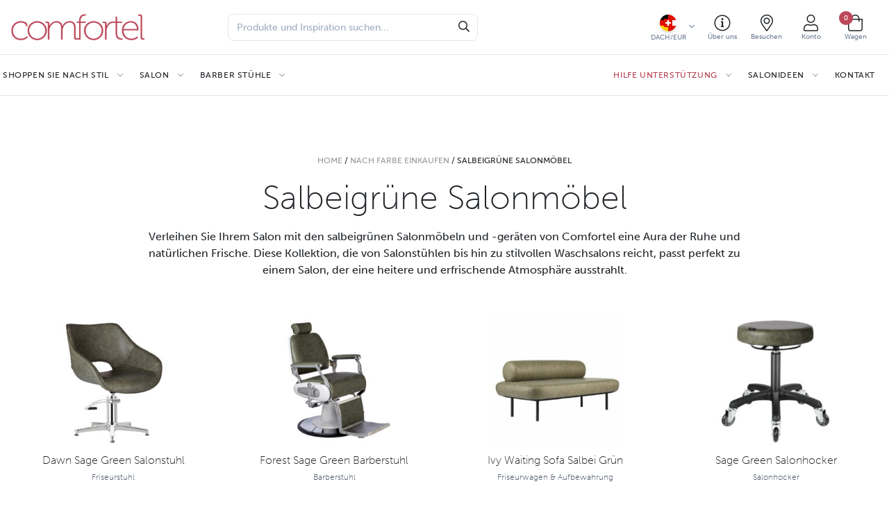

--- FILE ---
content_type: text/html; charset=UTF-8
request_url: https://comfortel.de/shop-kategorie/nach-farbe-einkaufen/salbeigruene-salonmoebel/
body_size: 21389
content:
<!doctype html>
<html lang="de">
  <head>
  <meta charset="utf-8">
  <meta http-equiv="x-ua-compatible" content="ie=edge">
  <meta name="viewport" content="width=device-width, initial-scale=1, shrink-to-fit=no">
  
	

  <script type="text/javascript" src="https://maps.googleapis.com/maps/api/js?key=AIzaSyBoMzqibLLIyDLy5ngZoKVfC-PPw8VtFPw&libraries=places"> 
  <script src="https://ajax.googleapis.com/ajax/libs/jquery/3.5.1/jquery.min.js"></script>
  <script src="https://cdn.jsdelivr.net/npm/@ideal-postcodes/address-finder-bundled/dist/address-finder.js"></script>
  <script src="https://www.google.com/recaptcha/api.js?hl=de" async defer></script>
  <meta name='robots' content='index, follow, max-image-preview:large, max-snippet:-1, max-video-preview:-1' />
	<style>img:is([sizes="auto" i], [sizes^="auto," i]) { contain-intrinsic-size: 3000px 1500px }</style>
	<script id="cookieyes" type="text/javascript" src="https://cdn-cookieyes.com/client_data/fb06c681b4bf636f4187c4af/script.js"></script>
<!-- Google Tag Manager for WordPress by gtm4wp.com -->
<script data-cfasync="false" data-pagespeed-no-defer>
	var gtm4wp_datalayer_name = "dataLayer";
	var dataLayer = dataLayer || [];
	const gtm4wp_use_sku_instead = false;
	const gtm4wp_currency = 'CHF';
	const gtm4wp_product_per_impression = false;
	const gtm4wp_clear_ecommerce = false;
	const gtm4wp_datalayer_max_timeout = 2000;
</script>
<!-- End Google Tag Manager for WordPress by gtm4wp.com -->
	<!-- This site is optimized with the Yoast SEO plugin v25.6 - https://yoast.com/wordpress/plugins/seo/ -->
	<title>Salbeigrüne Salonmöbel | Comfortel Salonmöbel - Deutschland, Schweiz, Österreich</title>
	<meta name="description" content="Explore our salon furniture, designed in Australia and sold directly to salons in DACH Region. Visit our showrooms in Germany or Switzerland or Shop Online!" />
	<link rel="canonical" href="https://comfortel.de/shop-kategorie/nach-farbe-einkaufen/salbeigruene-salonmoebel/" />
	<meta property="og:locale" content="de_DE" />
	<meta property="og:type" content="article" />
	<meta property="og:title" content="Salbeigrüne Salonmöbel | Comfortel Salonmöbel - Deutschland, Schweiz, Österreich" />
	<meta property="og:description" content="Explore our salon furniture, designed in Australia and sold directly to salons in DACH Region. Visit our showrooms in Germany or Switzerland or Shop Online!" />
	<meta property="og:url" content="https://comfortel.de/shop-kategorie/nach-farbe-einkaufen/salbeigruene-salonmoebel/" />
	<meta property="og:site_name" content="Comfortel Salonmöbel - Deutschland, Schweiz, Österreich" />
	<meta property="og:image" content="https://comfortel.de/wp-content/uploads/2-Villa-Salon-Mirror.jpg" />
	<meta property="og:image:width" content="1000" />
	<meta property="og:image:height" content="1000" />
	<meta property="og:image:type" content="image/jpeg" />
	<meta name="twitter:card" content="summary_large_image" />
	<script type="application/ld+json" class="yoast-schema-graph">{"@context":"https://schema.org","@graph":[{"@type":"CollectionPage","@id":"https://comfortel.de/shop-kategorie/nach-farbe-einkaufen/salbeigruene-salonmoebel/","url":"https://comfortel.de/shop-kategorie/nach-farbe-einkaufen/salbeigruene-salonmoebel/","name":"Salbeigrüne Salonmöbel | Comfortel Salonmöbel - Deutschland, Schweiz, Österreich","isPartOf":{"@id":"https://comfortel.de/#website"},"primaryImageOfPage":{"@id":"https://comfortel.de/shop-kategorie/nach-farbe-einkaufen/salbeigruene-salonmoebel/#primaryimage"},"image":{"@id":"https://comfortel.de/shop-kategorie/nach-farbe-einkaufen/salbeigruene-salonmoebel/#primaryimage"},"thumbnailUrl":"https://comfortel.de/wp-content/uploads/4109-SG-Dawn-Sage-Green-A-Capital-C-Hyd.jpg","description":"Explore our salon furniture, designed in Australia and sold directly to salons in DACH Region. Visit our showrooms in Germany or Switzerland or Shop Online!","breadcrumb":{"@id":"https://comfortel.de/shop-kategorie/nach-farbe-einkaufen/salbeigruene-salonmoebel/#breadcrumb"},"inLanguage":"de"},{"@type":"ImageObject","inLanguage":"de","@id":"https://comfortel.de/shop-kategorie/nach-farbe-einkaufen/salbeigruene-salonmoebel/#primaryimage","url":"https://comfortel.de/wp-content/uploads/4109-SG-Dawn-Sage-Green-A-Capital-C-Hyd.jpg","contentUrl":"https://comfortel.de/wp-content/uploads/4109-SG-Dawn-Sage-Green-A-Capital-C-Hyd.jpg","width":1000,"height":1000},{"@type":"BreadcrumbList","@id":"https://comfortel.de/shop-kategorie/nach-farbe-einkaufen/salbeigruene-salonmoebel/#breadcrumb","itemListElement":[{"@type":"ListItem","position":1,"name":"Home","item":"https://comfortel.de/"},{"@type":"ListItem","position":2,"name":"Nach Farbe einkaufen","item":"https://comfortel.de/shop-kategorie/nach-farbe-einkaufen/"},{"@type":"ListItem","position":3,"name":"Salbeigrüne Salonmöbel"}]},{"@type":"WebSite","@id":"https://comfortel.de/#website","url":"https://comfortel.de/","name":"Comfortel Salonmöbel - Deutschland | Schweiz | Österreich","description":"Salonmöbel &amp; Ausstattung","publisher":{"@id":"https://comfortel.de/#organization"},"alternateName":"Comfortel Salonmöbel - DE | AT | CH","potentialAction":[{"@type":"SearchAction","target":{"@type":"EntryPoint","urlTemplate":"https://comfortel.de/?s={search_term_string}"},"query-input":{"@type":"PropertyValueSpecification","valueRequired":true,"valueName":"search_term_string"}}],"inLanguage":"de"},{"@type":"Organization","@id":"https://comfortel.de/#organization","name":"Comfortel Salonmöbel | D-A-CH","url":"https://comfortel.de/","logo":{"@type":"ImageObject","inLanguage":"de","@id":"https://comfortel.de/#/schema/logo/image/","url":"https://comfortel.de/wp-content/uploads/2017/01/logo.png","contentUrl":"https://comfortel.de/wp-content/uploads/2017/01/logo.png","width":514,"height":104,"caption":"Comfortel Salonmöbel | D-A-CH"},"image":{"@id":"https://comfortel.de/#/schema/logo/image/"},"sameAs":["https://www.facebook.com/comfortelfurniture/","https://www.instagram.com/comfortelfurniture/","https://www.pinterest.com.au/comfortelfurniture/"]}]}</script>
	<!-- / Yoast SEO plugin. -->


<link rel='dns-prefetch' href='//code.jquery.com' />
<link rel='dns-prefetch' href='//stackpath.bootstrapcdn.com' />
<link rel="alternate" type="application/rss+xml" title="Comfortel Salonmöbel - Deutschland, Schweiz, Österreich &raquo; Salbeigrüne Salonmöbel Kategorie Feed" href="https://comfortel.de/shop-kategorie/nach-farbe-einkaufen/salbeigruene-salonmoebel/feed/" />
<link rel='stylesheet' id='font-awesome-5-compat-css' href='https://comfortel.de/wp-content/plugins/load-more-products-for-woocommerce/berocket/assets/css/fontawesome4-compat.min.css?ver=6.8.3' type='text/css' media='all' />
<style id='global-styles-inline-css' type='text/css'>
:root{--wp--preset--aspect-ratio--square: 1;--wp--preset--aspect-ratio--4-3: 4/3;--wp--preset--aspect-ratio--3-4: 3/4;--wp--preset--aspect-ratio--3-2: 3/2;--wp--preset--aspect-ratio--2-3: 2/3;--wp--preset--aspect-ratio--16-9: 16/9;--wp--preset--aspect-ratio--9-16: 9/16;--wp--preset--color--black: #000000;--wp--preset--color--cyan-bluish-gray: #abb8c3;--wp--preset--color--white: #ffffff;--wp--preset--color--pale-pink: #f78da7;--wp--preset--color--vivid-red: #cf2e2e;--wp--preset--color--luminous-vivid-orange: #ff6900;--wp--preset--color--luminous-vivid-amber: #fcb900;--wp--preset--color--light-green-cyan: #7bdcb5;--wp--preset--color--vivid-green-cyan: #00d084;--wp--preset--color--pale-cyan-blue: #8ed1fc;--wp--preset--color--vivid-cyan-blue: #0693e3;--wp--preset--color--vivid-purple: #9b51e0;--wp--preset--gradient--vivid-cyan-blue-to-vivid-purple: linear-gradient(135deg,rgba(6,147,227,1) 0%,rgb(155,81,224) 100%);--wp--preset--gradient--light-green-cyan-to-vivid-green-cyan: linear-gradient(135deg,rgb(122,220,180) 0%,rgb(0,208,130) 100%);--wp--preset--gradient--luminous-vivid-amber-to-luminous-vivid-orange: linear-gradient(135deg,rgba(252,185,0,1) 0%,rgba(255,105,0,1) 100%);--wp--preset--gradient--luminous-vivid-orange-to-vivid-red: linear-gradient(135deg,rgba(255,105,0,1) 0%,rgb(207,46,46) 100%);--wp--preset--gradient--very-light-gray-to-cyan-bluish-gray: linear-gradient(135deg,rgb(238,238,238) 0%,rgb(169,184,195) 100%);--wp--preset--gradient--cool-to-warm-spectrum: linear-gradient(135deg,rgb(74,234,220) 0%,rgb(151,120,209) 20%,rgb(207,42,186) 40%,rgb(238,44,130) 60%,rgb(251,105,98) 80%,rgb(254,248,76) 100%);--wp--preset--gradient--blush-light-purple: linear-gradient(135deg,rgb(255,206,236) 0%,rgb(152,150,240) 100%);--wp--preset--gradient--blush-bordeaux: linear-gradient(135deg,rgb(254,205,165) 0%,rgb(254,45,45) 50%,rgb(107,0,62) 100%);--wp--preset--gradient--luminous-dusk: linear-gradient(135deg,rgb(255,203,112) 0%,rgb(199,81,192) 50%,rgb(65,88,208) 100%);--wp--preset--gradient--pale-ocean: linear-gradient(135deg,rgb(255,245,203) 0%,rgb(182,227,212) 50%,rgb(51,167,181) 100%);--wp--preset--gradient--electric-grass: linear-gradient(135deg,rgb(202,248,128) 0%,rgb(113,206,126) 100%);--wp--preset--gradient--midnight: linear-gradient(135deg,rgb(2,3,129) 0%,rgb(40,116,252) 100%);--wp--preset--font-size--small: 13px;--wp--preset--font-size--medium: 20px;--wp--preset--font-size--large: 36px;--wp--preset--font-size--x-large: 42px;--wp--preset--spacing--20: 0.44rem;--wp--preset--spacing--30: 0.67rem;--wp--preset--spacing--40: 1rem;--wp--preset--spacing--50: 1.5rem;--wp--preset--spacing--60: 2.25rem;--wp--preset--spacing--70: 3.38rem;--wp--preset--spacing--80: 5.06rem;--wp--preset--shadow--natural: 6px 6px 9px rgba(0, 0, 0, 0.2);--wp--preset--shadow--deep: 12px 12px 50px rgba(0, 0, 0, 0.4);--wp--preset--shadow--sharp: 6px 6px 0px rgba(0, 0, 0, 0.2);--wp--preset--shadow--outlined: 6px 6px 0px -3px rgba(255, 255, 255, 1), 6px 6px rgba(0, 0, 0, 1);--wp--preset--shadow--crisp: 6px 6px 0px rgba(0, 0, 0, 1);}:where(body) { margin: 0; }.wp-site-blocks > .alignleft { float: left; margin-right: 2em; }.wp-site-blocks > .alignright { float: right; margin-left: 2em; }.wp-site-blocks > .aligncenter { justify-content: center; margin-left: auto; margin-right: auto; }:where(.is-layout-flex){gap: 0.5em;}:where(.is-layout-grid){gap: 0.5em;}.is-layout-flow > .alignleft{float: left;margin-inline-start: 0;margin-inline-end: 2em;}.is-layout-flow > .alignright{float: right;margin-inline-start: 2em;margin-inline-end: 0;}.is-layout-flow > .aligncenter{margin-left: auto !important;margin-right: auto !important;}.is-layout-constrained > .alignleft{float: left;margin-inline-start: 0;margin-inline-end: 2em;}.is-layout-constrained > .alignright{float: right;margin-inline-start: 2em;margin-inline-end: 0;}.is-layout-constrained > .aligncenter{margin-left: auto !important;margin-right: auto !important;}.is-layout-constrained > :where(:not(.alignleft):not(.alignright):not(.alignfull)){margin-left: auto !important;margin-right: auto !important;}body .is-layout-flex{display: flex;}.is-layout-flex{flex-wrap: wrap;align-items: center;}.is-layout-flex > :is(*, div){margin: 0;}body .is-layout-grid{display: grid;}.is-layout-grid > :is(*, div){margin: 0;}body{padding-top: 0px;padding-right: 0px;padding-bottom: 0px;padding-left: 0px;}a:where(:not(.wp-element-button)){text-decoration: underline;}:root :where(.wp-element-button, .wp-block-button__link){background-color: #32373c;border-width: 0;color: #fff;font-family: inherit;font-size: inherit;line-height: inherit;padding: calc(0.667em + 2px) calc(1.333em + 2px);text-decoration: none;}.has-black-color{color: var(--wp--preset--color--black) !important;}.has-cyan-bluish-gray-color{color: var(--wp--preset--color--cyan-bluish-gray) !important;}.has-white-color{color: var(--wp--preset--color--white) !important;}.has-pale-pink-color{color: var(--wp--preset--color--pale-pink) !important;}.has-vivid-red-color{color: var(--wp--preset--color--vivid-red) !important;}.has-luminous-vivid-orange-color{color: var(--wp--preset--color--luminous-vivid-orange) !important;}.has-luminous-vivid-amber-color{color: var(--wp--preset--color--luminous-vivid-amber) !important;}.has-light-green-cyan-color{color: var(--wp--preset--color--light-green-cyan) !important;}.has-vivid-green-cyan-color{color: var(--wp--preset--color--vivid-green-cyan) !important;}.has-pale-cyan-blue-color{color: var(--wp--preset--color--pale-cyan-blue) !important;}.has-vivid-cyan-blue-color{color: var(--wp--preset--color--vivid-cyan-blue) !important;}.has-vivid-purple-color{color: var(--wp--preset--color--vivid-purple) !important;}.has-black-background-color{background-color: var(--wp--preset--color--black) !important;}.has-cyan-bluish-gray-background-color{background-color: var(--wp--preset--color--cyan-bluish-gray) !important;}.has-white-background-color{background-color: var(--wp--preset--color--white) !important;}.has-pale-pink-background-color{background-color: var(--wp--preset--color--pale-pink) !important;}.has-vivid-red-background-color{background-color: var(--wp--preset--color--vivid-red) !important;}.has-luminous-vivid-orange-background-color{background-color: var(--wp--preset--color--luminous-vivid-orange) !important;}.has-luminous-vivid-amber-background-color{background-color: var(--wp--preset--color--luminous-vivid-amber) !important;}.has-light-green-cyan-background-color{background-color: var(--wp--preset--color--light-green-cyan) !important;}.has-vivid-green-cyan-background-color{background-color: var(--wp--preset--color--vivid-green-cyan) !important;}.has-pale-cyan-blue-background-color{background-color: var(--wp--preset--color--pale-cyan-blue) !important;}.has-vivid-cyan-blue-background-color{background-color: var(--wp--preset--color--vivid-cyan-blue) !important;}.has-vivid-purple-background-color{background-color: var(--wp--preset--color--vivid-purple) !important;}.has-black-border-color{border-color: var(--wp--preset--color--black) !important;}.has-cyan-bluish-gray-border-color{border-color: var(--wp--preset--color--cyan-bluish-gray) !important;}.has-white-border-color{border-color: var(--wp--preset--color--white) !important;}.has-pale-pink-border-color{border-color: var(--wp--preset--color--pale-pink) !important;}.has-vivid-red-border-color{border-color: var(--wp--preset--color--vivid-red) !important;}.has-luminous-vivid-orange-border-color{border-color: var(--wp--preset--color--luminous-vivid-orange) !important;}.has-luminous-vivid-amber-border-color{border-color: var(--wp--preset--color--luminous-vivid-amber) !important;}.has-light-green-cyan-border-color{border-color: var(--wp--preset--color--light-green-cyan) !important;}.has-vivid-green-cyan-border-color{border-color: var(--wp--preset--color--vivid-green-cyan) !important;}.has-pale-cyan-blue-border-color{border-color: var(--wp--preset--color--pale-cyan-blue) !important;}.has-vivid-cyan-blue-border-color{border-color: var(--wp--preset--color--vivid-cyan-blue) !important;}.has-vivid-purple-border-color{border-color: var(--wp--preset--color--vivid-purple) !important;}.has-vivid-cyan-blue-to-vivid-purple-gradient-background{background: var(--wp--preset--gradient--vivid-cyan-blue-to-vivid-purple) !important;}.has-light-green-cyan-to-vivid-green-cyan-gradient-background{background: var(--wp--preset--gradient--light-green-cyan-to-vivid-green-cyan) !important;}.has-luminous-vivid-amber-to-luminous-vivid-orange-gradient-background{background: var(--wp--preset--gradient--luminous-vivid-amber-to-luminous-vivid-orange) !important;}.has-luminous-vivid-orange-to-vivid-red-gradient-background{background: var(--wp--preset--gradient--luminous-vivid-orange-to-vivid-red) !important;}.has-very-light-gray-to-cyan-bluish-gray-gradient-background{background: var(--wp--preset--gradient--very-light-gray-to-cyan-bluish-gray) !important;}.has-cool-to-warm-spectrum-gradient-background{background: var(--wp--preset--gradient--cool-to-warm-spectrum) !important;}.has-blush-light-purple-gradient-background{background: var(--wp--preset--gradient--blush-light-purple) !important;}.has-blush-bordeaux-gradient-background{background: var(--wp--preset--gradient--blush-bordeaux) !important;}.has-luminous-dusk-gradient-background{background: var(--wp--preset--gradient--luminous-dusk) !important;}.has-pale-ocean-gradient-background{background: var(--wp--preset--gradient--pale-ocean) !important;}.has-electric-grass-gradient-background{background: var(--wp--preset--gradient--electric-grass) !important;}.has-midnight-gradient-background{background: var(--wp--preset--gradient--midnight) !important;}.has-small-font-size{font-size: var(--wp--preset--font-size--small) !important;}.has-medium-font-size{font-size: var(--wp--preset--font-size--medium) !important;}.has-large-font-size{font-size: var(--wp--preset--font-size--large) !important;}.has-x-large-font-size{font-size: var(--wp--preset--font-size--x-large) !important;}
:where(.wp-block-post-template.is-layout-flex){gap: 1.25em;}:where(.wp-block-post-template.is-layout-grid){gap: 1.25em;}
:where(.wp-block-columns.is-layout-flex){gap: 2em;}:where(.wp-block-columns.is-layout-grid){gap: 2em;}
:root :where(.wp-block-pullquote){font-size: 1.5em;line-height: 1.6;}
</style>
<style id='woocommerce-inline-inline-css' type='text/css'>
.woocommerce form .form-row .required { visibility: visible; }
</style>
<link rel='stylesheet' id='wc-composite-css-css' href='https://comfortel.de/wp-content/plugins/woocommerce-composite-products/assets/css/frontend/woocommerce.css?ver=10.6.1' type='text/css' media='all' />
<link rel='stylesheet' id='woo-variation-gallery-slider-css' href='https://comfortel.de/wp-content/plugins/woo-variation-gallery/assets/css/slick.min.css?ver=1.8.1' type='text/css' media='all' />
<link rel='stylesheet' id='dashicons-css' href='https://comfortel.de/wp-includes/css/dashicons.min.css?ver=6.8.3' type='text/css' media='all' />
<link rel='stylesheet' id='woo-variation-gallery-css' href='https://comfortel.de/wp-content/plugins/woo-variation-gallery/assets/css/frontend.min.css?ver=1745793632' type='text/css' media='all' />
<style id='woo-variation-gallery-inline-css' type='text/css'>
:root {--wvg-thumbnail-item: 4;--wvg-thumbnail-item-gap: 0px;--wvg-single-image-size: 600px;--wvg-gallery-width: 30%;--wvg-gallery-margin: 30px;}/* Default Width */.woo-variation-product-gallery {max-width: 30% !important;width: 100%;}/* Medium Devices, Desktops *//* Small Devices, Tablets */@media only screen and (max-width: 768px) {.woo-variation-product-gallery {width: 720px;max-width: 100% !important;}}/* Extra Small Devices, Phones */@media only screen and (max-width: 480px) {.woo-variation-product-gallery {width: 320px;max-width: 100% !important;}}
</style>
<link rel='stylesheet' id='brands-styles-css' href='https://comfortel.de/wp-content/plugins/woocommerce/assets/css/brands.css?ver=10.0.5' type='text/css' media='all' />
<link rel='stylesheet' id='new-style-css' href='https://comfortel.de/wp-content/themes/true-theme/resources/assets/custom-css/custom.css?ver=1769003411' type='text/css' media='all' />
<link rel='stylesheet' id='custom-style-css' href='https://comfortel.de/wp-content/themes/true-theme/resources/assets/custom-css/style.css?ver=1769003411' type='text/css' media='all' />
<link rel='stylesheet' id='bootstrap-css' href='https://stackpath.bootstrapcdn.com/bootstrap/4.3.1/css/bootstrap.min.css?ver=6.8.3' type='text/css' media='all' />
<link rel='stylesheet' id='wc-cp-checkout-blocks-css' href='https://comfortel.de/wp-content/plugins/woocommerce-composite-products/assets/css/frontend/checkout-blocks.css?ver=10.6.1' type='text/css' media='all' />
<link rel='stylesheet' id='newstyle.css-css' href='https://comfortel.de/wp-content/themes/true-theme/resources/newstyle.css?Wednesday_21st_of_January_2026_01:50:11_PM&#038;ver=1.0' type='text/css' media='all' />
<link rel='stylesheet' id='sage/main.css-css' href='https://comfortel.de/wp-content/themes/true-theme/dist/styles/main_f3cef2ef.css' type='text/css' media='all' />
<script type="text/template" id="tmpl-variation-template">
	<div class="woocommerce-variation-description">{{{ data.variation.variation_description }}}</div>
	<div class="woocommerce-variation-price">{{{ data.variation.price_html }}}</div>
	<div class="woocommerce-variation-availability">{{{ data.variation.availability_html }}}</div>
</script>
<script type="text/template" id="tmpl-unavailable-variation-template">
	<p role="alert">Dieses Produkt ist leider nicht verfügbar. Bitte wähle eine andere Kombination.</p>
</script>
<script type="text/javascript" src="https://code.jquery.com/jquery-3.3.1.min.js" id="jquery-js"></script>
<script type="text/javascript" src="https://comfortel.de/wp-content/plugins/woocommerce/assets/js/jquery-blockui/jquery.blockUI.min.js?ver=2.7.0-wc.10.0.5" id="jquery-blockui-js" data-wp-strategy="defer"></script>
<script type="text/javascript" id="wc-add-to-cart-js-extra">
/* <![CDATA[ */
var wc_add_to_cart_params = {"ajax_url":"\/wp-admin\/admin-ajax.php","wc_ajax_url":"\/?wc-ajax=%%endpoint%%","i18n_view_cart":"Warenkorb anzeigen","cart_url":"https:\/\/comfortel.de\/einkaufswagen\/","is_cart":"","cart_redirect_after_add":"no"};
/* ]]> */
</script>
<script type="text/javascript" src="https://comfortel.de/wp-content/plugins/woocommerce/assets/js/frontend/add-to-cart.min.js?ver=10.0.5" id="wc-add-to-cart-js" defer="defer" data-wp-strategy="defer"></script>
<script type="text/javascript" src="https://comfortel.de/wp-content/plugins/woocommerce/assets/js/js-cookie/js.cookie.min.js?ver=2.1.4-wc.10.0.5" id="js-cookie-js" defer="defer" data-wp-strategy="defer"></script>
<script type="text/javascript" id="woocommerce-js-extra">
/* <![CDATA[ */
var woocommerce_params = {"ajax_url":"\/wp-admin\/admin-ajax.php","wc_ajax_url":"\/?wc-ajax=%%endpoint%%","i18n_password_show":"Passwort anzeigen","i18n_password_hide":"Passwort verbergen"};
/* ]]> */
</script>
<script type="text/javascript" src="https://comfortel.de/wp-content/plugins/woocommerce/assets/js/frontend/woocommerce.min.js?ver=10.0.5" id="woocommerce-js" defer="defer" data-wp-strategy="defer"></script>
<script type="text/javascript" src="https://comfortel.de/wp-includes/js/underscore.min.js?ver=1.13.7" id="underscore-js"></script>
<script type="text/javascript" id="wp-util-js-extra">
/* <![CDATA[ */
var _wpUtilSettings = {"ajax":{"url":"\/wp-admin\/admin-ajax.php"}};
var _wpUtilSettings = {"ajax":{"url":"\/wp-admin\/admin-ajax.php"}};
/* ]]> */
</script>
<script type="text/javascript" src="https://comfortel.de/wp-includes/js/wp-util.min.js?ver=6.8.3" id="wp-util-js"></script>
<link rel="https://api.w.org/" href="https://comfortel.de/wp-json/" /><link rel="alternate" title="JSON" type="application/json" href="https://comfortel.de/wp-json/wp/v2/product_cat/503" /><link rel="EditURI" type="application/rsd+xml" title="RSD" href="https://comfortel.de/xmlrpc.php?rsd" />
<meta name="generator" content="WordPress 6.8.3" />
<meta name="generator" content="WooCommerce 10.0.5" />
<style></style><style>
                .lmp_load_more_button.br_lmp_button_settings .lmp_button:hover {
                    background-color: #ffffff!important;
                    color: #b64052!important;
                }
                .lmp_load_more_button.br_lmp_prev_settings .lmp_button:hover {
                    background-color: #9999ff!important;
                    color: #111111!important;
                }li.product.lazy, .berocket_lgv_additional_data.lazy{opacity:0;}</style>
<!-- Google Tag Manager for WordPress by gtm4wp.com -->
<!-- GTM Container placement set to footer -->
<script data-cfasync="false" data-pagespeed-no-defer>
	var dataLayer_content = {"pagePostType":"product","pagePostType2":"tax-product","pageCategory":[]};
	dataLayer.push( dataLayer_content );
</script>
<script data-cfasync="false" data-pagespeed-no-defer>
(function(w,d,s,l,i){w[l]=w[l]||[];w[l].push({'gtm.start':
new Date().getTime(),event:'gtm.js'});var f=d.getElementsByTagName(s)[0],
j=d.createElement(s),dl=l!='dataLayer'?'&l='+l:'';j.async=true;j.src=
'//www.googletagmanager.com/gtm.js?id='+i+dl;f.parentNode.insertBefore(j,f);
})(window,document,'script','dataLayer','GTM-5QQHBDS6');
</script>
<!-- End Google Tag Manager for WordPress by gtm4wp.com -->	<noscript><style>.woocommerce-product-gallery{ opacity: 1 !important; }</style></noscript>
	<link rel="icon" href="https://comfortel.de/wp-content/uploads/cropped-13310452_654790591339001_6654729274596219309_n-1-32x32.jpg" sizes="32x32" />
<link rel="icon" href="https://comfortel.de/wp-content/uploads/cropped-13310452_654790591339001_6654729274596219309_n-1-192x192.jpg" sizes="192x192" />
<link rel="apple-touch-icon" href="https://comfortel.de/wp-content/uploads/cropped-13310452_654790591339001_6654729274596219309_n-1-180x180.jpg" />
<meta name="msapplication-TileImage" content="https://comfortel.de/wp-content/uploads/cropped-13310452_654790591339001_6654729274596219309_n-1-270x270.jpg" />
		<style type="text/css" id="wp-custom-css">
			.single-product .entry-summary .available-on-backorder, .single-product .entry-summary .limited-stock, li.product .available-on-backorder, li.product .limited-stock {
    color: #de5c16;
    font-weight: 700;
	  padding-top: .75rem;
}

.woocommerce-product-gallery .flex-direction-nav {
    display: none;
}
.woocommerce-checkout .checkout-form-row {
    flex-wrap: wrap;
}
.woocommerce-checkout .checkout-form-row.name p {
    flex: 0 0 100%;
}
.woocommerce-checkout .checkout-form-row.name p#shipping_company_field,
.woocommerce-checkout .checkout-form-row.name p#shipping_country_field,
.woocommerce-checkout .checkout-form-row.name p#shipping_address_1_field {
    max-width: 100%;
}
.wvg-gallery-thumbnail-image.slick-slide.slick-current.slick-active {
    opacity: 1;
}


.mb-2 {
	border-width: 0px;
	font-size: 0.8rem;
	margin-bottom: 5px;
}

.w-12 {
    width: 2rem;
}

.comf-composite .component_description {
    font-size: 1.3rem!important;
    color: #b64052!important;
    margin-bottom: .25rem!important;
    font-weight: 100!important;
    letter-spacing: 0!important;
    line-height: 1.25!important;
}
 
.woosb-wrap .woosb-text, .woosb-wrap .woosb-products {
    margin: 0 0 5px 0;
	font-size: 0.8rem;
}

.woosb-products .woosb-product {
    display: flex;
    align-items: center;
    padding: 3px;
    margin-bottom: 3px;
    border-bottom: 1px dotted #e5e5e5;
}

.validation_message ul {
    list-style: none;
    padding-top: 10px;
    margin: 0;
    font-size: 0.8rem;
    color: darkred;
}

.woocommerce-MyAccount-content .woocommerce-info a, .woocommerce-notices-wrapper .woocommerce-info a {
		color: #fff;
		margin-left: 10px;
}

.page-my-account .woocommerce-notices-wrapper {
		padding-left: 0;
		margin-left: 0;
}


.py-16 {
    padding-top: 1rem;
    padding-bottom: 0rem;
}

.bg-black {
    background-color: #1111;
}
.nav-service-sidebar li>a {
    padding: 0rem 0rem 0.5rem 0.25rem;
    text-transform: uppercase;
    font-size: .75rem;
    letter-spacing: .1em;
    font-weight: 700;
}

.nav-service-additional li>a {
    padding: .5rem 0.25rem;
    text-transform: uppercase;
    font-size: .75rem;
    letter-spacing: .1em;
    font-weight: 700;
}

.pb-8 {
    padding-bottom: 1rem;
}

h3.pb-4.pt-1 {
    content-visibility: hidden;
}

.page-template-page-contact-us-v2 .page-content .nav-tabs .nav-item a {
    font-weight: 300;
    letter-spacing: 0px;
}

.pt-1 {
    padding-bottom: 0.25rem;
}


.swatch--bigger .swatch-item {
    width: 3.5rem;
    height: 3.5rem;
    margin-right: 0.75rem;
    margin-block-end: -2rem;
}

.composite_form:not(.paged) .composite_wrap {
    padding-top: 0.5rem;
}

.md\:h-64 {
    height: 20rem;
}

.md\:h-96 {
    height: 29rem;
}

.md\:h-72 {
    height: 23rem;
}

.wpml-ls-statics-footer.wpml-ls.wpml-ls-legacy-list-horizontal ul {
    display: flex;
    gap: 30px;
}

li.wpml-ls-slot-footer a {
    display: flex;
    align-items: center;
}

.hero-slider.swiper-container {
    padding-top: 40px;
}
@media only screen and (max-width: 767px) {
	
	.mobile-form form.login, .mobile-form form.register {
    display: unset !important;
}
	
.flex.flex-wrap.w-full {
    display: grid;
}
	div#megaContainer {
    background-color: white;
}

ul.flex.flex-col.flex-wrap.w-full.list-none.md\:h-64 {
    display: grid;
    grid-template-columns: 100%;
}

.mega__nav .container > div:nth-child(2) {
    margin-top: 32px;
}
	
.flex.flex-wrap.w-full.md\:-mx-12:nth-child(4) {
    display: grid;
}
	.relative.z-10.w-full.mb-8.md\:mb-0.md\:w-1\/2.md\:px-12.lg\:w-4\/12 {
    margin-bottom: 0px;
}
}

.mobile-form .toggle-login, .mobile-form .toggle-register {
    display: none!important;
}

.wpml-ls-legacy-list-horizontal.wpml-ls-statics-footer {
    margin-bottom: 0px !important;
}

li#menu-item-wpml-ls-84-de {
    display: none;
}

li.wpml-ls-slot-footer a {
    padding: 0;
}

.wpml-ls-legacy-list-horizontal {
    padding: 7px !important;
}

.py-12 {
    padding-left: 3rem !important;
    padding-right: 3rem !important;
}

.mt-8 {
    margin-top: 4.5rem;
}

.mt-3.mb-3.text-xs.uppercase.text-left {
    margin-top: 3rem !important;
}

@media only screen and (max-width: 400px){
	.text-5xl {
    font-size: 1.5rem;
}
	.nav-footer-bottom {
    display: flex;
    justify-content: center;
    flex-direction: column;
}
	.otgs-development-site-front-end{
		font-size: 8px !important;
	}
	.w-6\/12 {
    width: 100%;
}
}

/* .text-5xl {
    font-size: 1rem;
} */

/* .w-6\/12 {
    width: 100% !important;
} */

/* span.price .woocommerce-Price-amount.amount:nth-child(2) {
    display: none !important;
} */

/*July 7, 2023*/


/* ul#myTab {
    display: flex;
}

a#sales-tab {
    padding: 16px 5px;
}

li.nav-item.sales {
    margin-right: 15px;
    width: 48%;
    text-align: center;
}

li.nav-item {
    width: 48%;
    text-align: center;
}

.nav-item a {
    display: block;
    background-color: #B54052;
    border-top-left-radius: 20px;
    border-top-right-radius: 20px;
    padding: 16px 5px;
		color: white;
}

.nav-item a.active {
    background-color: #fff;
    color: #000;
}

.page-id-344773 .page-content {
    margin-top: -52px;
}

input.wpcf7-form-control.has-spinner.wpcf7-submit {
    padding: 20px 40px !important;
    background: #B54052 !important;
    color: white;
}

div#sales .collumn-12.collumn-md-6 input{
	    width: 100%;
    background: #fff;
    border: 1px solid #e2e8f0;
    padding: 1rem;
}

div#sales select{
	    width: 100%;
    background: #fff;
    border: 1px solid #e2e8f0;
    padding: 1.15rem;
}

div#sales textarea{
	    width: 100%;
    background: #fff;
    border: 1px solid #e2e8f0;
    padding: 1rem;
} */

body.tax-product_cat .content-area {
	margin-bottom: 80px;
}


ul.custom_shipping_opts li {
    display: flex;
    padding: 8px;
    border: 1px solid #ccc;
}
body:not(.PAYMENT):not(.SHIPPING) tr.woocommerce-shipping-totals.shipping{
	display: none;	
}

body:not(.PAYMENT):not(.SHIPPING)  table.shop_table .blockUI {
    background: transparent !important;
}

.wpml-ls-legacy-list-horizontal .wpml-ls-flag {
    display: inline !important;
}

.wpml-ls-first-item a, .wpml-ls-last-item a {
    background-color: transparent !important;
}

span.onsale {
    width: 2.8rem;
    height: 2.8rem;
    font-size: .5rem;
}

.woocommerce-checkout .checkout-form-row .form-row#billing_city_field,
.woocommerce-checkout .checkout-form-row .form-row#billing_postcode_field {
	max-width: 49%;
}		</style>
						<style type="text/css" id="c4wp-checkout-css">
					.woocommerce-checkout .c4wp_captcha_field {
						margin-bottom: 10px;
						margin-top: 15px;
						position: relative;
						display: inline-block;
					}
				</style>
							<style type="text/css" id="c4wp-v3-lp-form-css">
				.login #login, .login #lostpasswordform {
					min-width: 350px !important;
				}
				.wpforms-field-c4wp iframe {
					width: 100% !important;
				}
			</style>
			  <link rel="icon" href="https://comfortel.de/wp-content/themes/true-theme/dist/images/brand/favicon_fd66ebd7.ico">
  <script type="text/javascript">
    window.ajaxurl = 'https://comfortel.de/wp-admin/admin-ajax.php';
    window.jsonurl = 'https://comfortel.de/wp-json/';
    window._asset_url = 'https://comfortel.de/wp-content/themes/true-theme/resources/assets/';
    window.cart_url = 'https://comfortel.de/einkaufswagen/';
  </script>
  <!-- Custom fonts from Adobe Fonts -->
  <link rel="stylesheet" href="https://use.typekit.net/eqg0edv.css">
  <!-- Font awesome pro kit -->
  <script
    src="https://kit.fontawesome.com/40cae615a1.js"
    crossorigin="anonymous"></script>
</head>
  <body class="archive tax-product_cat term-salbeigruene-salonmoebel term-503 wp-theme-true-themeresources theme-true-theme/resources woocommerce woocommerce-page woocommerce-no-js woo-variation-gallery woo-variation-gallery-theme-resources woo-variation-gallery-pro app-data index-data archive-data taxonomy-data taxonomy-product_cat-data taxonomy-product_cat-salbeigruene-salonmoebel-data">
          <div class="country-switcher-js">
    <div class="form-popup-bg">
      <div class="form-container">
          <h5 class="font-bold mb-3">Wählen Sie Standort/Region</h5>
          
            
          <a class="flex items-center block px-4 py-3 hover:bg-gray-100 outline-style border-solid border-2 mb-3"
            href="https://comfortel.com.au">
            <span class="block rounded-full h-6 w-6 flag flag--au mr-3 shadow-md" style="min-width: 1.8rem !important; min-height: 1.8rem !important;">
            </span>
            <div class="flag-icon-text">
              <span class="block text-md font-bold">
              Australien
              </span>
                                  <div class="text-gray-500 text-tiny hidden">
                    www.comfortel.com.au
                  </div> 
                           </div>
          </a>
          
            
          <a class="flex items-center block px-4 py-3 hover:bg-gray-100 outline-style border-solid border-2 mb-3"
            href="https://comfortel.co.nz">
            <span class="block rounded-full h-6 w-6 flag flag--nz mr-3 shadow-md" style="min-width: 1.8rem !important; min-height: 1.8rem !important;">
            </span>
            <div class="flag-icon-text">
              <span class="block text-md font-bold">
              Neuseeland
              </span>
                                  <div class="text-gray-500 text-tiny hidden">
                    www.comfortel.co.nz
                  </div> 
                           </div>
          </a>
          
            
          <a class="flex items-center block px-4 py-3 hover:bg-gray-100 outline-style border-solid border-2 mb-3"
            href="https://comfortel.co.uk">
            <span class="block rounded-full h-6 w-6 flag flag--uk mr-3 shadow-md" style="min-width: 1.8rem !important; min-height: 1.8rem !important;">
            </span>
            <div class="flag-icon-text">
              <span class="block text-md font-bold">
              Vereinigtes Königreich
              </span>
                                  <div class="text-gray-500 text-tiny hidden">
                    www.comfortel.co.uk
                  </div> 
                           </div>
          </a>
          
            
          <a class="flex items-center block px-4 py-3 hover:bg-gray-100 outline-style border-solid border-2 mb-3"
            href="https://comfortel.eu">
            <span class="block rounded-full h-6 w-6 flag flag--eu mr-3 shadow-md" style="min-width: 1.8rem !important; min-height: 1.8rem !important;">
            </span>
            <div class="flag-icon-text">
              <span class="block text-md font-bold">
              Spanien
              </span>
                                  <div class="text-gray-500 text-tiny hidden">
                    www.comfortel.eu
                  </div> 
                           </div>
          </a>
          
            
          <a class="flex items-center block px-4 py-3 hover:bg-gray-100 outline-style border-solid border-2 mb-3"
            href="https://justaddpeople.dk/collections/comfortel">
            <span class="block rounded-full h-6 w-6 flag flag--dach mr-3 shadow-md" style="min-width: 1.8rem !important; min-height: 1.8rem !important;">
            </span>
            <div class="flag-icon-text">
              <span class="block text-md font-bold">
              Deutschland, Schweiz, Österreich
              </span>
                                  <div class="text-gray-500 text-tiny hidden">
                    with JustaddPeople.dk
                  </div> 
                           </div>
          </a>
          
            
          <a class="flex items-center block px-4 py-3 hover:bg-gray-100 outline-style border-solid border-2 mb-3"
            href="https://comfortel.co.it">
            <span class="block rounded-full h-6 w-6 flag flag--it mr-3 shadow-md" style="min-width: 1.8rem !important; min-height: 1.8rem !important;">
            </span>
            <div class="flag-icon-text">
              <span class="block text-md font-bold">
              Italien
              </span>
                                  <div class="text-gray-500 text-tiny hidden">
                    www.comfortel.co.it
                  </div> 
                           </div>
          </a>
          
            
          <a class="flex items-center block px-4 py-3 hover:bg-gray-100 outline-style border-solid border-2 mb-3"
            href="https://justaddpeople.dk/collections">
            <span class="block rounded-full h-6 w-6 flag flag--dk mr-3 shadow-md" style="min-width: 1.8rem !important; min-height: 1.8rem !important;">
            </span>
            <div class="flag-icon-text">
              <span class="block text-md font-bold">
              Denmark, Sweden & Norway
              </span>
                                 <div class="text-gray-500 text-tiny">
                    with JustaddPeople.dk
                  </div>
                           </div>
          </a>
          
            
          <a class="flex items-center block px-4 py-3 hover:bg-gray-100 outline-style border-solid border-2 mb-3"
            href="https://comfortelfurniture.com">
            <span class="block rounded-full h-6 w-6 flag flag--usa mr-3 shadow-md" style="min-width: 1.8rem !important; min-height: 1.8rem !important;">
            </span>
            <div class="flag-icon-text">
              <span class="block text-md font-bold">
              USA und Kanada
              </span>
                                  <div class="text-gray-500 text-tiny hidden">
                    www.comfortelfurniture.com
                  </div> 
                           </div>
          </a>
                    <button type="button"
          class="ml-auto text-lg close-button" id="btnCloseForm">
            X
        </button>
      </div>
    </div>
  </div>

<header id="site-header"
  class="z-40 mb-3">
  <!-- <div class="parent-switch-language"> 
     <div class="switch-language container">
           </div>
   </div>     -->
  <div class="container flex items-center justify-between py-3 lg:py-4">
     
    <div class="flex items-center block md:hidden">
      <button class="flex items-center hamburger"
        id="mobileOpen"
        type="button">
        <span class="hamburger-box">
          <span class="hamburger-inner"></span>
        </span>
      </button>
    </div>
    <a class="brand outline-style"
      href="https://comfortel.de/">
      <img src="https://comfortel.de/wp-content/themes/true-theme/resources/assets/images/brand/logo.png"
        class="w-32 lg:w-48"
        alt="Comfortel Salonmöbel &amp;#8211; Deutschland, Schweiz, Österreich" />
    </a>

    <!-- <div class="items-center block md:hidden">
      <button class="flex items-center px-1 pt-1 mx-1 lg:mx-2 outline-style" type="button" id="btnfootcount1">
        <span class="block group">
          <span class="block mx-auto w-6 h-6 lg:w-6 lg:h-6 md:mb-2 rounded-full shadow-md flag flag--uk">
          </span>
          <div class="hidden -mt-1 leading-none text-gray-600 text-tiny group-hover:text-primary lg:block">
            UK
          </div>
        </span>
        <span class="inline-block ml-1 text-gray-600 lg:ml-2 fal fa-angle-down" aria-hidden="true"></span>
      </button>    
    </div> -->

    <div class="hidden md:block">
      <form class="relative header-search"
  method="GET"
  action="https://comfortel.de">
  <input type="text" name="s"
       placeholder="Produkte und Inspiration suchen..."
         
    class="header-search__input" value="" >
      <button type="search"
    class="header-search__button">
    <span class="far fa-search" data-fa-transform="grow-4"></span>
  </button>
</form>
    </div>
    <div class="flag-check" data-val="">
    </div>
    <div class="flex">  
      <div class="hidden items-center block md:hidden" id="uk-flag">
        <button class="flex items-center px-1 pt-1 mx-1 lg:mx-2 outline-style" type="button" id="btnfootcount1">
          <span class="block group">
            <span class="block mx-auto w-6 h-6 lg:w-6 lg:h-6 md:mb-2 rounded-full shadow-md flag flag--uk">
            </span>
            <div class="hidden -mt-1 leading-none text-gray-600 text-tiny group-hover:text-primary lg:block">
              UK
            </div>
          </span>
          <span class="inline-block ml-1 text-gray-600 lg:ml-2 fal fa-angle-down" aria-hidden="true"></span>
        </button>    
      </div>      
      <div class="flex">
  <div class="dropdown md:block" id="dach-flag">
    <button class="flex items-center px-1 pt-1 mx-1 lg:mx-2 outline-style"
      type="button"
      id="btnfootcount1">
      <span class="block group">
        <span class="block mx-auto w-6 h-6 lg:w-6 lg:h-6 md:mb-2 rounded-full shadow-md flag flag--dach">
        </span>
        <div class="hidden -mt-1 leading-none text-gray-600 text-tiny group-hover:text-primary lg:block flag-country">
          DACH/EUR
        </div>
      </span>
      <span class="inline-block ml-1 text-gray-600 lg:ml-2 fal fa-angle-down"></span>
    </button>
    
  </div>
    <div>
    
                      <a href="https://comfortel.de/ueber-uns"
                class="block w-8 mx-2 text-center lg:mx-2 lg:w-12 group outline-style hidden md:block">
          
          
          
    
      <div class="text-2xl lg:text-2xl group-hover:text-primary relative">
        <span class="fal fa-info-circle"></span>
          
      </div>
      <div class="hidden -mt-1 -mb-2 leading-none text-gray-600 text-tiny group-hover:text-primary lg:block">        
        <!-- About Us -->
        
                      Über uns
                    
                   
      </div>
    </a>
    </a>
    </a>
    </a>
  </div>
    <div>
    
           
            <a href="https://comfortel.de/ausstellungsraeume"
                class="block w-8 mx-2 text-center lg:mx-2 lg:w-12 group outline-style hidden md:block">
          
          
          
    
      <div class="text-2xl lg:text-2xl group-hover:text-primary relative">
        <span class="fal fa-map-marker-alt"></span>
          
      </div>
      <div class="hidden -mt-1 -mb-2 leading-none text-gray-600 text-tiny group-hover:text-primary lg:block">        
        <!-- Visit Showroom -->
        
           
            Besuchen
                    
                   
      </div>
    </a>
    </a>
    </a>
    </a>
  </div>
    <div>
    
           
            <a href="https://comfortel.de/mein-account"
                class="block w-8 mx-2 text-center lg:mx-2 lg:w-12 group outline-style ">
          
          
          
    
      <div class="text-2xl lg:text-2xl group-hover:text-primary relative">
        <span class="fal fa-user"></span>
          
      </div>
      <div class="hidden -mt-1 -mb-2 leading-none text-gray-600 text-tiny group-hover:text-primary lg:block">        
        <!-- Account -->
        
           
            Konto
                    
                   
      </div>
    </a>
    </a>
    </a>
    </a>
  </div>
    <div>
    
           
            <a href="https://comfortel.de/einkaufswagen"
                class="block w-8 mx-2 text-center lg:mx-2 lg:w-12 group outline-style mini-cart">   
          
          
          
    
      <div class="text-2xl lg:text-2xl group-hover:text-primary relative">
        <span class="fal fa-shopping-bag"></span>
                  <span class="rounded-full flex items-center justify-center cart-badge">0</span>
          
      </div>
      <div class="hidden -mt-1 -mb-2 leading-none text-gray-600 text-tiny group-hover:text-primary lg:block">        
        <!-- Cart -->
        
           
            Wagen   
                    
                   
      </div>
    </a>
    </a>
    </a>
    </a>
  </div>
  </div>
    </div>
  </div>
  <div class="block py-2 border-t border-b md:hidden">
    <!-- Mobile Search -->
    <form class="relative header-search"
  method="GET"
  action="https://comfortel.de">
  <input type="text" name="s"
       placeholder="Produkte und Inspiration suchen..."
         
    class="header-search__input" value="" >
      <button type="search"
    class="header-search__button">
    <span class="far fa-search" data-fa-transform="grow-4"></span>
  </button>
</form>
  </div>
  <div class="nav-primary-wrap"
    id="navWrap">
    <div class="relative h-full pb-56 md:pb-0">
      <div class="flex items-center w-full border-b md:hidden md-hidden">
        <button class="flex items-center px-1 pt-1 mx-1 lg:mx-2 outline-style" id="btnOpenForm">
          <span class="block group">
            <span class="block mx-auto w-12 h-8 shadow-md flag flag--dach">
            </span>
            <div class="hidden -mt-1 leading-none text-gray-600 text-tiny group-hover:text-primary lg:block">
              DACH/EUR
            </div>
          </span>
          <span class="inline-block ml-1 text-gray-600 lg:ml-2 fal fa-angle-down"></span>
        </button>
        <div id="mobile--country-text" class="ml-4">
          &#67;&#72;&#70; CHF        </div>
        <button type="button"
          class="p-4 ml-auto text-lg js-close-nav">
          <span class="fal fa-times" data-fa-transform="grow-12"></span>
        </button>
      </div>
      <div class="container flex flex-col px-0 md:flex-row md:px-4">
        <nav class="flex-1 md:-mx-2 nav-primary lg:flex-initial">
                      <div class="menu-main-menu-german-container"><ul id="menu-main-menu-german" class="nav flex flex-col md:flex-row w-full lg:inline-flex"><li id="menu-item-349373" class="menu-item menu-item-type-taxonomy menu-item-object-category menu-item-349373"><a href="https://comfortel.de/category/salon-raume/" data-has-mega="true" data-mega-key="mega_style">Shoppen Sie nach Stil</a></li>
<li id="menu-item-349374" class="menu-item menu-item-type-taxonomy menu-item-object-category menu-item-349374"><a href="https://comfortel.de/category/salon-raume/" data-has-mega="true" data-mega-key="mega_hair_salon">Salon</a></li>
<li id="menu-item-349375" class="menu-item menu-item-type-taxonomy menu-item-object-category menu-item-349375"><a href="https://comfortel.de/category/schonheit/" data-has-mega="true" data-mega-key="barber-shop">Barber Stühle</a></li>
</ul></div>
                  </nav>
        <nav class="block md:pr-2 md:ml-auto nav-primary-right md:hidden lg:block">
                      <div class="menu-primary-right-german-container"><ul id="menu-primary-right-german" class="nav flex flex-col md:flex-row md:inline-flex"><li id="menu-item-349377" class="menu-item menu-item-type-custom menu-item-object-custom menu-item-349377"><a href="https://help.comfortel.com.au/" data-has-mega="true" data-mega-key="help_support"><span class="text-primary">Hilfe Unterstützung</span></span></a></li>
<li id="menu-item-349378" class="menu-item menu-item-type-post_type menu-item-object-post menu-item-349378"><a href="https://comfortel.de/anspruchsvoller-luxus-salon-look-zehn-juni/" data-has-mega="true" data-mega-key="salon_ideas">Salonideen</a></li>
<li id="menu-item-349379" class="menu-item menu-item-type-post_type menu-item-object-page menu-item-349379"><a href="https://comfortel.de/kontakt/">Kontakt</a></li>
</ul></div>
                  </nav>
      </div>
      <div class="block w-full border-t border-b md:hidden">
        <div class="flex flex-col">
  <div class="border-b border-gray-900 dropdown dropup">
    <button class="flex items-center w-full px-2 py-2 text-white bg-gray-800 lg:mx-2 outline-style" type="button" id="regionSelector" data-toggle="dropdown" aria-haspopup="true" aria-expanded="false">
      <span class="flex items-center block">
        <div class="w-8 h-8 text-center">
          <span class="block mx-auto mt-1 w-6 h-6 lg:w-6 rounded-full shadow-md flag flag--dach">
          </span>
        </div>
        <div class="ml-3 leading-none lg:block">
          DACH/EUR
        </div>
      </span>
      <span class="block px-4 ml-auto text-lg fal fa-angle-up" data-fa-transform="grow-8"></span>
    </button>
    <div class="dropdown-menu dropdown-menu-right" aria-labelledby="regionSelector">
            <a class="flex block px-4 py-3 hover:bg-gray-100 outline-style" href="https://comfortel.com.au">
        <span class="block rounded-full h-6 w-6 flag flag--au mr-3 shadow-md">
        </span>
        <div class="">
          <span class="block text-sm font-bold">
            Australien
          </span>
          <div class="text-gray-500 text-tiny">
            https://comfortel.com.au
          </div>
        </div>
      </a>
            <a class="flex block px-4 py-3 hover:bg-gray-100 outline-style" href="https://comfortel.co.nz">
        <span class="block rounded-full h-6 w-6 flag flag--nz mr-3 shadow-md">
        </span>
        <div class="">
          <span class="block text-sm font-bold">
            Neuseeland
          </span>
          <div class="text-gray-500 text-tiny">
            https://comfortel.co.nz
          </div>
        </div>
      </a>
            <a class="flex block px-4 py-3 hover:bg-gray-100 outline-style" href="https://comfortel.co.uk">
        <span class="block rounded-full h-6 w-6 flag flag--uk mr-3 shadow-md">
        </span>
        <div class="">
          <span class="block text-sm font-bold">
            Vereinigtes Königreich
          </span>
          <div class="text-gray-500 text-tiny">
            https://comfortel.co.uk
          </div>
        </div>
      </a>
            <a class="flex block px-4 py-3 hover:bg-gray-100 outline-style" href="https://comfortel.eu">
        <span class="block rounded-full h-6 w-6 flag flag--eu mr-3 shadow-md">
        </span>
        <div class="">
          <span class="block text-sm font-bold">
            Spanien
          </span>
          <div class="text-gray-500 text-tiny">
            https://comfortel.eu
          </div>
        </div>
      </a>
            <a class="flex block px-4 py-3 hover:bg-gray-100 outline-style" href="https://justaddpeople.dk/collections/comfortel">
        <span class="block rounded-full h-6 w-6 flag flag--dach1 mr-3 shadow-md">
        </span>
        <div class="">
          <span class="block text-sm font-bold">
            Deutschland, Schweiz, Österreich
          </span>
          <div class="text-gray-500 text-tiny">
            https://justaddpeople.dk/collections/comfortel
          </div>
        </div>
      </a>
            <a class="flex block px-4 py-3 hover:bg-gray-100 outline-style" href="https://comfortel.co.it">
        <span class="block rounded-full h-6 w-6 flag flag--it2 mr-3 shadow-md">
        </span>
        <div class="">
          <span class="block text-sm font-bold">
            Italien
          </span>
          <div class="text-gray-500 text-tiny">
            https://comfortel.co.it
          </div>
        </div>
      </a>
            <a class="flex block px-4 py-3 hover:bg-gray-100 outline-style" href="https://justaddpeople.dk/collections">
        <span class="block rounded-full h-6 w-6 flag flag--dk mr-3 shadow-md">
        </span>
        <div class="">
          <span class="block text-sm font-bold">
            Denmark, Sweden &amp; Norway
          </span>
          <div class="text-gray-500 text-tiny">
            https://justaddpeople.dk/collections
          </div>
        </div>
      </a>
            <a class="flex block px-4 py-3 hover:bg-gray-100 outline-style" href="https://comfortelfurniture.com">
        <span class="block rounded-full h-6 w-6 flag flag--usa mr-3 shadow-md">
        </span>
        <div class="">
          <span class="block text-sm font-bold">
            USA und Kanada
          </span>
          <div class="text-gray-500 text-tiny">
            https://comfortelfurniture.com
          </div>
        </div>
      </a>
          </div>
  </div>
    <div class="border-b border-gray-900">
     
          <a href="https://comfortel.de/ueber-uns"
      class="flex items-center w-full py-1 px-2 bg-gray-800 text-white outline-style block flex">
    
      
      
      <div class="w-8 text-2xl text-center lg:text-2xl">
        <span class="fal fa-info-circle"></span>
      </div>
      <div class="ml-3 leading-none">
        
                      Über uns
          
          
                </div>
    </a>
  </div>
    <div class="border-b border-gray-900">
     
       
    <a href="https://comfortel.de/ausstellungsraeume"
      class="flex items-center w-full py-1 px-2 bg-gray-800 text-white outline-style block flex">
    
      
      
      <div class="w-8 text-2xl text-center lg:text-2xl">
        <span class="fal fa-map-marker-alt"></span>
      </div>
      <div class="ml-3 leading-none">
        
           
            Besuchen
          
          
                </div>
    </a>
  </div>
    <div class="border-b border-gray-900">
     
       
    <a href="https://comfortel.de/kontakt"
      class="flex items-center w-full py-1 px-2 bg-gray-800 text-white outline-style block flex">
      
      
      
      <div class="w-8 text-2xl text-center lg:text-2xl">
        <span class="fal fa-user"></span>
      </div>
      <div class="ml-3 leading-none">
        
           
            Konto
          
          
                </div>
    </a>
  </div>
  </div>
      </div>
    </div>
  </div>
  <div class="fixed top-0 left-0 h-screen md:h-auto w-mobile-nav md:w-full z-popup md:z-20 md:top-initial md:absolute mega"
  id="megaContainer">
  <div class="absolute w-full h-full md:bg-cream mega__bg">
  </div>
  <div class="w-full h-screen md:relative md:h-96">
        <div id="mega_mega_style"
      class="absolute top-0 left-0 w-full h-screen max-h-screen pb-32 overflow-y-scroll md:overflow-y-visible md:h-full md:py-8 mega__nav"
      data-mega-container="mega_style">
      <div class="block md:hidden">
        <button type="button"
          class="block w-full px-4 py-2 text-sm text-left uppercase border-b js-close-mega">
          <span class="fal fa-angle-left"></span> Return
        </button>
      </div>
      <div class="container px-0 pt-6 md:px-4 md:pt-0">
                      <div class="flex flex-wrap w-full md:-mx-12">
      <div class="relative z-10 w-full mb-8 md:mb-0 md:w-1/2 md:px-12 lg:w-4/12">
        <h4 class="px-4 mb-3 text-sm font-bold tracking-widest uppercase md:mb-6 md:px-0">
      Was ist Ihr Designstil?
    </h4>
        <ul class="flex flex-col flex-wrap w-full list-none md:h-64">
            <li>
        <a href="https://comfortel.de/shop-kategorie/shop-salon-innenstil/boho-raffiniert-und-schick-shop-salon-innenstil/"
          class="block px-4 py-3 text-base font-light leading-tight border-b md:py-1 md:border-b-0 md:text-xs md:px-0 md:inline-block md:mb-1 md:leading-normal md:text-base group hover:text-primary outline-style">
          Boho: Raffiniert und schick
          <span class="hidden ml-1 opacity-0 md:inline-block fal fa-arrow-right group-hover:opacity-100"></span>
        </a>
      </li>
            <li>
        <a href="https://comfortel.de/shop-kategorie/shop-salon-innenstil/blush-salon-design/"
          class="block px-4 py-3 text-base font-light leading-tight border-b md:py-1 md:border-b-0 md:text-xs md:px-0 md:inline-block md:mb-1 md:leading-normal md:text-base group hover:text-primary outline-style">
          Wunderschönes Rouge
          <span class="hidden ml-1 opacity-0 md:inline-block fal fa-arrow-right group-hover:opacity-100"></span>
        </a>
      </li>
            <li>
        <a href="https://comfortel.de/shop-kategorie/modernes-mittelmeer/"
          class="block px-4 py-3 text-base font-light leading-tight border-b md:py-1 md:border-b-0 md:text-xs md:px-0 md:inline-block md:mb-1 md:leading-normal md:text-base group hover:text-primary outline-style">
          Modernes Mittelmeer
          <span class="hidden ml-1 opacity-0 md:inline-block fal fa-arrow-right group-hover:opacity-100"></span>
        </a>
      </li>
            <li>
        <a href="https://comfortel.de/shop-kategorie/shop-salon-innenstil/alfresco-inneres-heiligtum/"
          class="block px-4 py-3 text-base font-light leading-tight border-b md:py-1 md:border-b-0 md:text-xs md:px-0 md:inline-block md:mb-1 md:leading-normal md:text-base group hover:text-primary outline-style">
          Alfresco: Ein inneres Heiligtum
          <span class="hidden ml-1 opacity-0 md:inline-block fal fa-arrow-right group-hover:opacity-100"></span>
        </a>
      </li>
            <li>
        <a href="https://comfortel.de/shop-kategorie/shop-salon-innenstil/kuehl-und-geerdet-umarmung-von-texturen/"
          class="block px-4 py-3 text-base font-light leading-tight border-b md:py-1 md:border-b-0 md:text-xs md:px-0 md:inline-block md:mb-1 md:leading-normal md:text-base group hover:text-primary outline-style">
          Kühl und geerdet: Umarmen Sie die Textur
          <span class="hidden ml-1 opacity-0 md:inline-block fal fa-arrow-right group-hover:opacity-100"></span>
        </a>
      </li>
          </ul>
  </div>
      <div class="relative z-10 w-full mb-8 md:mb-0 md:w-1/2 md:px-12 lg:w-4/12">
        <h4 class="px-4 mb-3 text-sm font-bold tracking-widest uppercase md:mb-6 md:px-0">
      Nach Farbe einkaufen
    </h4>
        <ul class="flex flex-col flex-wrap w-full list-none md:h-64">
            <li>
        <a href="https://comfortel.de/shop-kategorie/nach-farbe-einkaufen/schwarz-nach-farbe-einkaufen/"
          class="block px-4 py-3 text-base font-light leading-tight border-b md:py-1 md:border-b-0 md:text-xs md:px-0 md:inline-block md:mb-1 md:leading-normal md:text-base group hover:text-primary outline-style">
          Schwarz
          <span class="hidden ml-1 opacity-0 md:inline-block fal fa-arrow-right group-hover:opacity-100"></span>
        </a>
      </li>
            <li>
        <a href="https://comfortel.de/shop-kategorie/nach-farbe-einkaufen/strukturiertes-schwarz-schiefer-salonmoebel/"
          class="block px-4 py-3 text-base font-light leading-tight border-b md:py-1 md:border-b-0 md:text-xs md:px-0 md:inline-block md:mb-1 md:leading-normal md:text-base group hover:text-primary outline-style">
          Strukturiertes Schwarz
          <span class="hidden ml-1 opacity-0 md:inline-block fal fa-arrow-right group-hover:opacity-100"></span>
        </a>
      </li>
            <li>
        <a href="https://comfortel.de/shop-kategorie/nach-farbe-einkaufen/tan-salon-moebel/"
          class="block px-4 py-3 text-base font-light leading-tight border-b md:py-1 md:border-b-0 md:text-xs md:px-0 md:inline-block md:mb-1 md:leading-normal md:text-base group hover:text-primary outline-style">
          Tan
          <span class="hidden ml-1 opacity-0 md:inline-block fal fa-arrow-right group-hover:opacity-100"></span>
        </a>
      </li>
            <li>
        <a href="https://comfortel.de/shop-kategorie/nach-farbe-einkaufen/sand-salonmoebel/"
          class="block px-4 py-3 text-base font-light leading-tight border-b md:py-1 md:border-b-0 md:text-xs md:px-0 md:inline-block md:mb-1 md:leading-normal md:text-base group hover:text-primary outline-style">
          Sand
          <span class="hidden ml-1 opacity-0 md:inline-block fal fa-arrow-right group-hover:opacity-100"></span>
        </a>
      </li>
            <li>
        <a href="https://comfortel.de/shop-kategorie/nach-farbe-einkaufen/blush-salon-moebel/"
          class="block px-4 py-3 text-base font-light leading-tight border-b md:py-1 md:border-b-0 md:text-xs md:px-0 md:inline-block md:mb-1 md:leading-normal md:text-base group hover:text-primary outline-style">
          Blush
          <span class="hidden ml-1 opacity-0 md:inline-block fal fa-arrow-right group-hover:opacity-100"></span>
        </a>
      </li>
            <li>
        <a href="https://comfortel.de/shop-kategorie/nach-farbe-einkaufen/salbeigruene-salonmoebel/"
          class="block px-4 py-3 text-base font-light leading-tight border-b md:py-1 md:border-b-0 md:text-xs md:px-0 md:inline-block md:mb-1 md:leading-normal md:text-base group hover:text-primary outline-style">
          Salbeigrün
          <span class="hidden ml-1 opacity-0 md:inline-block fal fa-arrow-right group-hover:opacity-100"></span>
        </a>
      </li>
            <li>
        <a href="https://comfortel.de/shop-kategorie/nach-farbe-einkaufen/hell-neutrale-salonmoebel/"
          class="block px-4 py-3 text-base font-light leading-tight border-b md:py-1 md:border-b-0 md:text-xs md:px-0 md:inline-block md:mb-1 md:leading-normal md:text-base group hover:text-primary outline-style">
          Neutral
          <span class="hidden ml-1 opacity-0 md:inline-block fal fa-arrow-right group-hover:opacity-100"></span>
        </a>
      </li>
          </ul>
  </div>
        <div class="absolute bottom-0 right-0 z-0 hidden p-0 opacity-25 md:block w-72 h-72 lg:h-auto lg:static lg:block lg:w-4/12 lg:opacity-100 lg:p-0 mega__img">
    <div class="relative w-full h-72">
            <a href="https://comfortel.de/shop-kategorie/shop-salon-innenstil/boho-raffiniert-und-schick-shop-salon-innenstil/"
        class="absolute top-0 left-0 block w-full h-full"
        >
              <img width="729" height="451" class="lazy absolute top-0 left-0 w-full h-full object-contain" alt="" decoding="async" loading="lazy" data-src="https://comfortel.de/wp-content/uploads/Shop-By-Style-Feature-1.jpg" data-srcset="https://comfortel.de/wp-content/uploads/Shop-By-Style-Feature-1.jpg 729w, https://comfortel.de/wp-content/uploads/Shop-By-Style-Feature-1-600x371.jpg 600w, https://comfortel.de/wp-content/uploads/Shop-By-Style-Feature-1-300x186.jpg 300w, https://comfortel.de/wp-content/uploads/Shop-By-Style-Feature-1-260x161.jpg 260w" data-sizes="auto, (max-width: 729px) 100vw, 729px" />
            </a>
          </div>
  </div>
  </div>
                              <div class="px-4 py-3 md:px-0 md:py-1">
          <a href="https://comfortel.de/shop-kategorie/shop-salon-innenstil/"
            class="text-xs font-bold tracking-widest uppercase hover:text-primary outline-style">
            Alle Salon-Einrichtungsstile anzeigen
            <span class="inline-block ml-2 text-xs fal fa-arrow-right"></span>
          </a>
        </div>
              </div>
    </div>
        <div id="mega_mega_hair_salon"
      class="absolute top-0 left-0 w-full h-screen max-h-screen pb-32 overflow-y-scroll md:overflow-y-visible md:h-full md:py-8 mega__nav"
      data-mega-container="mega_hair_salon">
      <div class="block md:hidden">
        <button type="button"
          class="block w-full px-4 py-2 text-sm text-left uppercase border-b js-close-mega">
          <span class="fal fa-angle-left"></span> Return
        </button>
      </div>
      <div class="container px-0 pt-6 md:px-4 md:pt-0">
                      <div class="flex flex-wrap w-full md:-mx-12">
      <div class="relative z-10 w-full mb-8 md:mb-0 md:w-1/2 md:px-12 lg:w-4/12">
        <ul class="flex flex-col flex-wrap w-full list-none md:h-72">
            <li>
        <a href="https://comfortel.de/shop-kategorie/salonmoebel-ausstattung/shampoo-stuehle-waschsalons/"
          class="block px-4 py-3 text-base font-light leading-tight border-b md:py-1 md:border-b-0 md:text-xs md:px-0 md:inline-block md:mb-1 md:leading-normal md:text-base group hover:text-primary outline-style">
          Waschlounge
          <span class="hidden ml-1 opacity-0 md:inline-block fal fa-arrow-right group-hover:opacity-100"></span>
        </a>
      </li>
            <li>
        <a href="https://comfortel.de/shop-kategorie/salonmoebel-ausstattung/salon-stuehle/"
          class="block px-4 py-3 text-base font-light leading-tight border-b md:py-1 md:border-b-0 md:text-xs md:px-0 md:inline-block md:mb-1 md:leading-normal md:text-base group hover:text-primary outline-style">
          Salonstühle
          <span class="hidden ml-1 opacity-0 md:inline-block fal fa-arrow-right group-hover:opacity-100"></span>
        </a>
      </li>
            <li>
        <a href="https://comfortel.de/shop-kategorie/salonmoebel-ausstattung/allzweck-salon-liegestuehle/"
          class="block px-4 py-3 text-base font-light leading-tight border-b md:py-1 md:border-b-0 md:text-xs md:px-0 md:inline-block md:mb-1 md:leading-normal md:text-base group hover:text-primary outline-style">
          Allzweck-Salon-Liegestühle
          <span class="hidden ml-1 opacity-0 md:inline-block fal fa-arrow-right group-hover:opacity-100"></span>
        </a>
      </li>
            <li>
        <a href="https://comfortel.de/shop-kategorie/salonmoebel-ausstattung/salonhocker/"
          class="block px-4 py-3 text-base font-light leading-tight border-b md:py-1 md:border-b-0 md:text-xs md:px-0 md:inline-block md:mb-1 md:leading-normal md:text-base group hover:text-primary outline-style">
          Salonhocker
          <span class="hidden ml-1 opacity-0 md:inline-block fal fa-arrow-right group-hover:opacity-100"></span>
        </a>
      </li>
            <li>
        <a href="https://comfortel.de/shop-kategorie/salonmoebel-ausstattung/arbeitswagen/"
          class="block px-4 py-3 text-base font-light leading-tight border-b md:py-1 md:border-b-0 md:text-xs md:px-0 md:inline-block md:mb-1 md:leading-normal md:text-base group hover:text-primary outline-style">
          Salonwagen
          <span class="hidden ml-1 opacity-0 md:inline-block fal fa-arrow-right group-hover:opacity-100"></span>
        </a>
      </li>
          </ul>
  </div>
      <div class="relative z-10 w-full mb-8 md:mb-0 md:w-1/2 md:px-12 lg:w-4/12">
        <ul class="flex flex-col flex-wrap w-full list-none md:h-72">
            <li>
        <a href="https://comfortel.de/shop-kategorie/salonmoebel-ausstattung/salonspiegel-arbeitsstationen/"
          class="block px-4 py-3 text-base font-light leading-tight border-b md:py-1 md:border-b-0 md:text-xs md:px-0 md:inline-block md:mb-1 md:leading-normal md:text-base group hover:text-primary outline-style">
          Salonspiegel und Arbeitsplätze
          <span class="hidden ml-1 opacity-0 md:inline-block fal fa-arrow-right group-hover:opacity-100"></span>
        </a>
      </li>
            <li>
        <a href="https://comfortel.de/shop-kategorie/salonmoebel-ausstattung/fussstuetzen-trocknerhalterungen/"
          class="block px-4 py-3 text-base font-light leading-tight border-b md:py-1 md:border-b-0 md:text-xs md:px-0 md:inline-block md:mb-1 md:leading-normal md:text-base group hover:text-primary outline-style">
          Fußstützen und Föhnhalter
          <span class="hidden ml-1 opacity-0 md:inline-block fal fa-arrow-right group-hover:opacity-100"></span>
        </a>
      </li>
            <li>
        <a href="https://comfortel.de/shop-kategorie/salonmoebel-ausstattung/elektrische-salonausruestung/"
          class="block px-4 py-3 text-base font-light leading-tight border-b md:py-1 md:border-b-0 md:text-xs md:px-0 md:inline-block md:mb-1 md:leading-normal md:text-base group hover:text-primary outline-style">
          Elektrische Salonausrüstung
          <span class="hidden ml-1 opacity-0 md:inline-block fal fa-arrow-right group-hover:opacity-100"></span>
        </a>
      </li>
            <li>
        <a href="https://comfortel.de/shop-kategorie/salonmoebel-ausstattung/empfangspulte/"
          class="block px-4 py-3 text-base font-light leading-tight border-b md:py-1 md:border-b-0 md:text-xs md:px-0 md:inline-block md:mb-1 md:leading-normal md:text-base group hover:text-primary outline-style">
          Empfangstheken
          <span class="hidden ml-1 opacity-0 md:inline-block fal fa-arrow-right group-hover:opacity-100"></span>
        </a>
      </li>
            <li>
        <a href="https://comfortel.de/shop-kategorie/salonmoebel-ausstattung/einzelhandel-lagerung-regale/"
          class="block px-4 py-3 text-base font-light leading-tight border-b md:py-1 md:border-b-0 md:text-xs md:px-0 md:inline-block md:mb-1 md:leading-normal md:text-base group hover:text-primary outline-style">
          Lagerung und Regale für den Einzelhandel
          <span class="hidden ml-1 opacity-0 md:inline-block fal fa-arrow-right group-hover:opacity-100"></span>
        </a>
      </li>
            <li>
        <a href="https://comfortel.de/shop-kategorie/salonmoebel-ausstattung/wartesessel-sofas/"
          class="block px-4 py-3 text-base font-light leading-tight border-b md:py-1 md:border-b-0 md:text-xs md:px-0 md:inline-block md:mb-1 md:leading-normal md:text-base group hover:text-primary outline-style">
          Wartestühle + Sofas
          <span class="hidden ml-1 opacity-0 md:inline-block fal fa-arrow-right group-hover:opacity-100"></span>
        </a>
      </li>
          </ul>
  </div>
        <div class="absolute bottom-0 right-0 z-0 hidden p-0 opacity-25 md:block w-72 h-72 lg:h-auto lg:static lg:block lg:w-4/12 lg:opacity-100 lg:p-0 mega__img">
    <div class="relative w-full h-72">
            <a href="https://comfortel.de/shop-kategorie/salonmoebel-ausstattung/salon-stuehle/"
        class="absolute top-0 left-0 block w-full h-full"
        >
              <img width="729" height="451" class="lazy absolute top-0 left-0 w-full h-full object-contain" alt="" decoding="async" loading="lazy" data-src="https://comfortel.de/wp-content/uploads/Hair-salon-Feature-1.jpg" data-srcset="https://comfortel.de/wp-content/uploads/Hair-salon-Feature-1.jpg 729w, https://comfortel.de/wp-content/uploads/Hair-salon-Feature-1-600x371.jpg 600w, https://comfortel.de/wp-content/uploads/Hair-salon-Feature-1-300x186.jpg 300w, https://comfortel.de/wp-content/uploads/Hair-salon-Feature-1-260x161.jpg 260w" data-sizes="auto, (max-width: 729px) 100vw, 729px" />
            </a>
          </div>
  </div>
  </div>
                              <div class="px-4 py-3 md:px-0 md:py-1">
          <a href="https://comfortel.de/shop-kategorie/salonmoebel-ausstattung/"
            class="text-xs font-bold tracking-widest uppercase hover:text-primary outline-style">
            ALLE PRODUKTE ANZEIGEN
            <span class="inline-block ml-2 text-xs fal fa-arrow-right"></span>
          </a>
        </div>
              </div>
    </div>
        <div id="mega_barber-shop"
      class="absolute top-0 left-0 w-full h-screen max-h-screen pb-32 overflow-y-scroll md:overflow-y-visible md:h-full md:py-8 mega__nav"
      data-mega-container="barber-shop">
      <div class="block md:hidden">
        <button type="button"
          class="block w-full px-4 py-2 text-sm text-left uppercase border-b js-close-mega">
          <span class="fal fa-angle-left"></span> Return
        </button>
      </div>
      <div class="container px-0 pt-6 md:px-4 md:pt-0">
                      <div class="flex flex-wrap w-full md:-mx-12">
      <div class="relative z-10 w-full mb-8 md:mb-0 md:w-1/2 md:px-12 lg:w-8/12">
        <h4 class="px-4 mb-3 text-sm font-bold tracking-widest uppercase md:mb-6 md:px-0">
      MÖBEL UND AUSRÜSTUNG FÜR DEN BARBERSHOP
    </h4>
        <ul class="flex flex-col flex-wrap w-full list-none md:h-64">
            <li>
        <a href="https://comfortel.de/shop-kategorie/barbiere/barbers-chairs-de-nach-farbe-einkaufen/"
          class="block px-4 py-3 text-base font-light leading-tight border-b md:py-1 md:border-b-0 md:text-xs md:px-0 md:inline-block md:mb-1 md:leading-normal md:text-base group hover:text-primary outline-style">
          Barber Stühle
          <span class="hidden ml-1 opacity-0 md:inline-block fal fa-arrow-right group-hover:opacity-100"></span>
        </a>
      </li>
          </ul>
  </div>
        <div class="absolute bottom-0 right-0 z-0 hidden p-0 opacity-25 md:block w-72 h-72 lg:h-auto lg:static lg:block lg:w-4/12 lg:opacity-100 lg:p-0 mega__img">
    <div class="relative w-full h-72">
            <a href="https://comfortel.de/shop-kategorie/barbiere/barbers-chairs-de-nach-farbe-einkaufen/"
        class="absolute top-0 left-0 block w-full h-full"
        >
              <img width="600" height="371" class="lazy absolute top-0 left-0 w-full h-full object-contain" alt="" decoding="async" loading="lazy" data-src="https://comfortel.de/wp-content/uploads/Chair-menu-barbers-Feature-600x371-1.jpg" data-srcset="https://comfortel.de/wp-content/uploads/Chair-menu-barbers-Feature-600x371-1.jpg 600w, https://comfortel.de/wp-content/uploads/Chair-menu-barbers-Feature-600x371-1-300x186.jpg 300w, https://comfortel.de/wp-content/uploads/Chair-menu-barbers-Feature-600x371-1-260x161.jpg 260w" data-sizes="auto, (max-width: 600px) 100vw, 600px" />
            </a>
          </div>
  </div>
  </div>
                              <div class="px-4 py-3 md:px-0 md:py-1">
          <a href="https://comfortel.de/shop-kategorie/barbiere/"
            class="text-xs font-bold tracking-widest uppercase hover:text-primary outline-style">
            ALLE PRODUKTE ANZEIGEN
            <span class="inline-block ml-2 text-xs fal fa-arrow-right"></span>
          </a>
        </div>
              </div>
    </div>
        <div id="mega_salon_ideas"
      class="absolute top-0 left-0 w-full h-screen max-h-screen pb-32 overflow-y-scroll md:overflow-y-visible md:h-full md:py-8 mega__nav"
      data-mega-container="salon_ideas">
      <div class="block md:hidden">
        <button type="button"
          class="block w-full px-4 py-2 text-sm text-left uppercase border-b js-close-mega">
          <span class="fal fa-angle-left"></span> Return
        </button>
      </div>
      <div class="container px-0 pt-6 md:px-4 md:pt-0">
                      <div class="flex flex-wrap w-full md:-mx-4">
    <div class="z-10 w-full px-4 mb-6 md:mb-0 md:w-1/3 md:px-4">
    <a class="relative block w-full h-24 md:h-48 lg:h-72 group outline-style"
      href="https://comfortel.de/comfortel-blog/">
      <img width="1000" height="619" class="lazy absolute object-cover w-full h-full" alt="" decoding="async" loading="lazy" data-src="https://comfortel.de/wp-content/uploads/Comfortel-Salon-Spaces-1.jpg" data-srcset="https://comfortel.de/wp-content/uploads/Comfortel-Salon-Spaces-1.jpg 1000w, https://comfortel.de/wp-content/uploads/Comfortel-Salon-Spaces-1-600x371.jpg 600w, https://comfortel.de/wp-content/uploads/Comfortel-Salon-Spaces-1-300x186.jpg 300w, https://comfortel.de/wp-content/uploads/Comfortel-Salon-Spaces-1-768x475.jpg 768w, https://comfortel.de/wp-content/uploads/Comfortel-Salon-Spaces-1-960x594.jpg 960w" data-sizes="auto, (max-width: 1000px) 100vw, 1000px" />
      
      <div class="relative flex items-center justify-center w-full h-full">
        <div class="px-4 py-4">
          <div class="text-xl font-hairline text-center text-white md:text-2xl lg:text-3xl">
            Salonräume
          </div>
        </div>
      </div>
    </a>
  </div>
    <div class="z-10 w-full px-4 mb-6 md:mb-0 md:w-1/3 md:px-4">
    <a class="relative block w-full h-24 md:h-48 lg:h-72 group outline-style"
      href="https://comfortel.de/shop-kategorie/shop-salon-innenstil/">
      <img width="1000" height="619" class="lazy absolute object-cover w-full h-full" alt="" decoding="async" loading="lazy" data-src="https://comfortel.de/wp-content/uploads/Comfortel-Find-your-style-2.jpg" data-srcset="https://comfortel.de/wp-content/uploads/Comfortel-Find-your-style-2.jpg 1000w, https://comfortel.de/wp-content/uploads/Comfortel-Find-your-style-2-600x371.jpg 600w, https://comfortel.de/wp-content/uploads/Comfortel-Find-your-style-2-300x186.jpg 300w, https://comfortel.de/wp-content/uploads/Comfortel-Find-your-style-2-768x475.jpg 768w, https://comfortel.de/wp-content/uploads/Comfortel-Find-your-style-2-960x594.jpg 960w" data-sizes="auto, (max-width: 1000px) 100vw, 1000px" />
      
      <div class="relative flex items-center justify-center w-full h-full">
        <div class="px-4 py-4">
          <div class="text-xl font-hairline text-center text-white md:text-2xl lg:text-3xl">
            Finden Sie Ihren Stil
          </div>
        </div>
      </div>
    </a>
  </div>
    <div class="z-10 w-full px-4 mb-6 md:mb-0 md:w-1/3 md:px-4">
    <a class="relative block w-full h-24 md:h-48 lg:h-72 group outline-style"
      href="https://comfortel.de/shop-kategorie/nach-farbe-einkaufen/">
      <img width="1000" height="619" class="lazy absolute object-cover w-full h-full" alt="" decoding="async" loading="lazy" data-src="https://comfortel.de/wp-content/uploads/Shop-by-colour-ComfortelUpholstery-1.jpg" data-srcset="https://comfortel.de/wp-content/uploads/Shop-by-colour-ComfortelUpholstery-1.jpg 1000w, https://comfortel.de/wp-content/uploads/Shop-by-colour-ComfortelUpholstery-1-600x371.jpg 600w, https://comfortel.de/wp-content/uploads/Shop-by-colour-ComfortelUpholstery-1-300x186.jpg 300w, https://comfortel.de/wp-content/uploads/Shop-by-colour-ComfortelUpholstery-1-768x475.jpg 768w, https://comfortel.de/wp-content/uploads/Shop-by-colour-ComfortelUpholstery-1-960x594.jpg 960w" data-sizes="auto, (max-width: 1000px) 100vw, 1000px" />
      
      <div class="relative flex items-center justify-center w-full h-full">
        <div class="px-4 py-4">
          <div class="text-xl font-hairline text-center text-white md:text-2xl lg:text-3xl">
            Nach Farbe einkaufen
          </div>
        </div>
      </div>
    </a>
  </div>
  </div>
                            </div>
    </div>
        <div id="mega_help_support"
      class="absolute top-0 left-0 w-full h-screen max-h-screen pb-32 overflow-y-scroll md:overflow-y-visible md:h-full md:py-8 mega__nav"
      data-mega-container="help_support">
      <div class="block md:hidden">
        <button type="button"
          class="block w-full px-4 py-2 text-sm text-left uppercase border-b js-close-mega">
          <span class="fal fa-angle-left"></span> Return
        </button>
      </div>
      <div class="container px-0 pt-6 md:px-4 md:pt-0">
                      <div class="flex flex-wrap w-full md:-mx-12">
      <div class="relative z-10 w-full mb-8 md:mb-0 md:w-1/2 md:px-12 lg:w-4/12">
        <h4 class="px-4 mb-3 text-sm font-bold tracking-widest uppercase md:mb-6 md:px-0">
      Produkthilfe und Support
    </h4>
        <ul class="flex flex-col flex-wrap w-full list-none md:h-64">
            <li>
        <a href="https://help.comfortel.com.au"
          class="block px-4 py-3 text-base font-light leading-tight border-b md:py-1 md:border-b-0 md:text-xs md:px-0 md:inline-block md:mb-1 md:leading-normal md:text-base group hover:text-primary outline-style">
          Lösungen und Anleitungen
          <span class="hidden ml-1 opacity-0 md:inline-block fal fa-arrow-right group-hover:opacity-100"></span>
        </a>
      </li>
            <li>
        <a href="https://help.comfortel.com.au/#Search"
          class="block px-4 py-3 text-base font-light leading-tight border-b md:py-1 md:border-b-0 md:text-xs md:px-0 md:inline-block md:mb-1 md:leading-normal md:text-base group hover:text-primary outline-style">
          Handbücher und Downloads
          <span class="hidden ml-1 opacity-0 md:inline-block fal fa-arrow-right group-hover:opacity-100"></span>
        </a>
      </li>
            <li>
        <a href="https://help.comfortel.com.au/cleaning-maintenance/"
          class="block px-4 py-3 text-base font-light leading-tight border-b md:py-1 md:border-b-0 md:text-xs md:px-0 md:inline-block md:mb-1 md:leading-normal md:text-base group hover:text-primary outline-style">
          Reinigungs- und Pflegehinweise
          <span class="hidden ml-1 opacity-0 md:inline-block fal fa-arrow-right group-hover:opacity-100"></span>
        </a>
      </li>
            <li>
        <a href="/informationen-zur-garantie/"
          class="block px-4 py-3 text-base font-light leading-tight border-b md:py-1 md:border-b-0 md:text-xs md:px-0 md:inline-block md:mb-1 md:leading-normal md:text-base group hover:text-primary outline-style">
          Garantieinformationen
          <span class="hidden ml-1 opacity-0 md:inline-block fal fa-arrow-right group-hover:opacity-100"></span>
        </a>
      </li>
            <li>
        <a href="/contact-us/#support"
          class="block px-4 py-3 text-base font-light leading-tight border-b md:py-1 md:border-b-0 md:text-xs md:px-0 md:inline-block md:mb-1 md:leading-normal md:text-base group hover:text-primary outline-style">
          Benötigen Sie eine Produktreparatur
          <span class="hidden ml-1 opacity-0 md:inline-block fal fa-arrow-right group-hover:opacity-100"></span>
        </a>
      </li>
          </ul>
  </div>
      <div class="relative z-10 w-full mb-8 md:mb-0 md:w-1/2 md:px-12 lg:w-4/12">
        <h4 class="px-4 mb-3 text-sm font-bold tracking-widest uppercase md:mb-6 md:px-0">
      Wie können wir helfen?
    </h4>
        <ul class="flex flex-col flex-wrap w-full list-none md:h-64">
            <li>
        <a href="/versand-lieferung/"
          class="block px-4 py-3 text-base font-light leading-tight border-b md:py-1 md:border-b-0 md:text-xs md:px-0 md:inline-block md:mb-1 md:leading-normal md:text-base group hover:text-primary outline-style">
          Versand & Lieferung
          <span class="hidden ml-1 opacity-0 md:inline-block fal fa-arrow-right group-hover:opacity-100"></span>
        </a>
      </li>
            <li>
        <a href="/verkaeufe-bestellungen-und-allgemeine-hilfe/"
          class="block px-4 py-3 text-base font-light leading-tight border-b md:py-1 md:border-b-0 md:text-xs md:px-0 md:inline-block md:mb-1 md:leading-normal md:text-base group hover:text-primary outline-style">
          Bestellungen + allgemeine Hilfe
          <span class="hidden ml-1 opacity-0 md:inline-block fal fa-arrow-right group-hover:opacity-100"></span>
        </a>
      </li>
            <li>
        <a href="/contact-us/"
          class="block px-4 py-3 text-base font-light leading-tight border-b md:py-1 md:border-b-0 md:text-xs md:px-0 md:inline-block md:mb-1 md:leading-normal md:text-base group hover:text-primary outline-style">
          Kontaktieren Sie unser Vertriebsteam
          <span class="hidden ml-1 opacity-0 md:inline-block fal fa-arrow-right group-hover:opacity-100"></span>
        </a>
      </li>
          </ul>
  </div>
        <div class="absolute bottom-0 right-0 z-0 hidden p-0 opacity-25 md:block w-72 h-72 lg:h-auto lg:static lg:block lg:w-4/12 lg:opacity-100 lg:p-0 mega__img">
    <div class="relative w-full h-72">
            <a href="https://help.comfortel.com.au/"
        class="absolute top-0 left-0 block w-full h-full"
                target="_blank"
        >
              <img width="729" height="451" class="lazy absolute top-0 left-0 w-full h-full object-contain" alt="" decoding="async" loading="lazy" data-src="https://comfortel.de/wp-content/uploads/NeedHelp-2.jpg" data-srcset="https://comfortel.de/wp-content/uploads/NeedHelp-2.jpg 729w, https://comfortel.de/wp-content/uploads/NeedHelp-2-600x371.jpg 600w, https://comfortel.de/wp-content/uploads/NeedHelp-2-300x186.jpg 300w, https://comfortel.de/wp-content/uploads/NeedHelp-2-260x161.jpg 260w" data-sizes="auto, (max-width: 729px) 100vw, 729px" />
            </a>
          </div>
  </div>
  </div>
                              <div class="px-4 py-3 md:px-0 md:py-1">
          <a href="https://help.comfortel.com.au/"
            class="text-xs font-bold tracking-widest uppercase hover:text-primary outline-style">
            Gehen Sie zum Produkthilfe- und Supportcenter
            <span class="inline-block ml-2 text-xs fal fa-arrow-right"></span>
          </a>
        </div>
              </div>
    </div>
      </div>
</div>
  

<style>
.mag-glass {
    position: absolute;
    right: 21%;
    top: 20px;
    width: 20px;
    height: 20px;
    cursor: pointer;
    z-index: 1;
}
  
.mag-glass > .far.fa-search {
    background: #fff;
    padding: 11px;
    border-radius: 50%;
}  
.flag--uk {
  background-image: url('/wp-content/themes/true-theme/resources/assets/images/flags/uk.svg');
}
.flag--aus {
  background-image: url('/wp-content/themes/true-theme/resources/assets/images/flags/au.svg');
}
.flag--dach {
  background-image: url([data-uri]) !important;
}
.flag--eu {
  background-image: url('/wp-content/themes/true-theme/resources/assets/images/flags/eu.png');
}

.country-switcher-js .form-container {
  max-width: 360px !important;
}
</style>
</header>     <div class="wrap" role="document">
      <div class="layout layout--a">
    

        <div class="px-3 px-4 py-8 mx-2 mt-24 text-center ">
        <button class="absolute top-0 left-0 w-8 h-8 mt-6 ml-3 text-lg cursor-pointer js-close-cart" type="button">
            <span class="fal fa-times" data-fa-transform="grow-12" aria-hidden="true"></span>
          </button>
        <div class="text-4xl text-primary-light">
            <span class="fal fa-sign-in-alt" data-fa-transform="grow-6"></span>
        </div>
                        <p class="mb-2">Bitte melden Sie sich an, um die Preise anzuzeigen und eine Bestellung aufzugeben.</p>
                <a href="https://comfortel.de/mein-account/"
                    class="button button-primary button-lg">
                    Anmeldung
                </a>
                        
    </div>
    
  </div>

  
      <main class="main">
          <div id="primary" class="content-area"><main id="main" class="site-main" role="main">  <div class="mt-8">
    <div class="mt-3 mb-3 text-xs uppercase text-center">
  <p id="breadcrumbs" class=""><span><span><a href="https://comfortel.de/">Home</a></span> / <span><a href="https://comfortel.de/shop-kategorie/nach-farbe-einkaufen/">Nach Farbe einkaufen</a></span> / <span class="breadcrumb_last" aria-current="page">Salbeigrüne Salonmöbel</span></span></p></div>

        <div class="container pb-12">
  <div class="text-center">
        <h1 class="mb-3 text-5xl font-hairline TEST">Salbeigrüne Salonmöbel</h1>
            <div class="max-w-4xl px-3 mx-auto">
      <p>
        <p>Verleihen Sie Ihrem Salon mit den salbeigrünen Salonmöbeln und -geräten von Comfortel eine Aura der Ruhe und natürlichen Frische. Diese Kollektion, die von Salonstühlen bis hin zu stilvollen Waschsalons reicht, passt perfekt zu einem Salon, der eine heitere und erfrischende Atmosphäre ausstrahlt.</p>

      </p>
    </div>
          </div>
</div>
  </div>

  <div class="">
      <section class="container mb-8 TEST">
                    
          <div class="woocommerce-notices-wrapper"></div>          <div class="flex flex-wrap -mx-3 list-none woocommerce-loop">
                                    <li class="product type-product post-350722 status-publish first instock product_cat-alfresco-inneres-heiligtum product_cat-salbeigruene-salonmoebel product_cat-salon-stuehle product_cat-salonmoebel-ausstattung has-post-thumbnail taxable shipping-taxable purchasable product-type-composite woo-variation-gallery-product">
	<a href="https://comfortel.de/shop/shop-salon-innenstil/alfresco-inneres-heiligtum/dawn-sage-styling-chair-2/" class="woocommerce-LoopProduct-link woocommerce-loop-product__link"><div class="relative w-full h-48 py-1 loop-product-thumbnail"><img width="260" height="260" src="https://comfortel.de/wp-content/uploads/4109-SG-Dawn-Sage-Green-A-Capital-C-Hyd-260x260.jpg" class="attachment-woocommerce_thumbnail size-woocommerce_thumbnail" alt="Dawn Sage Green Salonstuhl" decoding="async" fetchpriority="high" data-srcset="https://comfortel.de/wp-content/uploads/4109-SG-Dawn-Sage-Green-A-Capital-C-Hyd-260x260.jpg 260w, https://comfortel.de/wp-content/uploads/4109-SG-Dawn-Sage-Green-A-Capital-C-Hyd-100x100.jpg 100w, https://comfortel.de/wp-content/uploads/4109-SG-Dawn-Sage-Green-A-Capital-C-Hyd-600x600.jpg 600w, https://comfortel.de/wp-content/uploads/4109-SG-Dawn-Sage-Green-A-Capital-C-Hyd-300x300.jpg 300w, https://comfortel.de/wp-content/uploads/4109-SG-Dawn-Sage-Green-A-Capital-C-Hyd-150x150.jpg 150w, https://comfortel.de/wp-content/uploads/4109-SG-Dawn-Sage-Green-A-Capital-C-Hyd-768x768.jpg 768w, https://comfortel.de/wp-content/uploads/4109-SG-Dawn-Sage-Green-A-Capital-C-Hyd-960x960.jpg 960w, https://comfortel.de/wp-content/uploads/4109-SG-Dawn-Sage-Green-A-Capital-C-Hyd.jpg 1000w" data-sizes="(max-width: 260px) 100vw, 260px" /></div><h3 class="text-base">
  Dawn Sage Green Salonstuhl
</h3>
<h4 class="mb-4 text-xs font-thin text-gray-700">Friseurstuhl </h4>

</a><span class="gtm4wp_productdata" style="display:none; visibility:hidden;" data-gtm4wp_product_data="{&quot;internal_id&quot;:350722,&quot;item_id&quot;:350722,&quot;item_name&quot;:&quot;Dawn Sage Green Salonstuhl&quot;,&quot;sku&quot;:&quot;4109-SG&quot;,&quot;price&quot;:359,&quot;stocklevel&quot;:null,&quot;stockstatus&quot;:&quot;instock&quot;,&quot;google_business_vertical&quot;:&quot;retail&quot;,&quot;item_category&quot;:&quot;Alfresco: Inneres Heiligtum&quot;,&quot;id&quot;:350722,&quot;productlink&quot;:&quot;https:\/\/comfortel.de\/shop\/shop-salon-innenstil\/alfresco-inneres-heiligtum\/dawn-sage-styling-chair-2\/&quot;,&quot;item_list_name&quot;:&quot;General Product List&quot;,&quot;index&quot;:1,&quot;product_type&quot;:&quot;composite&quot;,&quot;item_brand&quot;:&quot;&quot;}"></span><p class="mb-1 text-xs text-center text-gray-700">
  <a href="https://comfortel.de/mein-account/"
    class="underline text-primary">
          Melden Sie sich an
      
          
  </a>
  oder 

  <a href="https://comfortel.de/mein-account/"
  class="underline text-primary">

        Anmeldung
      
        
</a> 
       
      zur Preisgestaltung
      
</p>
<span class="block tracking-wider text-center text-gray-700 uppercase sku text-tiny">
        Stil:
    
  <span class="js-sku">4109-SG</span>
</span>
</li>
                          <li class="product type-product post-350678 status-publish instock product_cat-alfresco-inneres-heiligtum product_cat-barbers-chairs-de-nach-farbe-einkaufen product_cat-barbiere product_cat-salbeigruene-salonmoebel product_cat-salonmoebel-ausstattung has-post-thumbnail taxable shipping-taxable purchasable product-type-simple woo-variation-gallery-product">
	<a href="https://comfortel.de/shop/shop-salon-innenstil/alfresco-inneres-heiligtum/forest-sage-green-barber-chair/" class="woocommerce-LoopProduct-link woocommerce-loop-product__link"><div class="relative w-full h-48 py-1 loop-product-thumbnail"><img width="260" height="260" src="https://comfortel.de/wp-content/uploads/10344-Forest_011-260x260.jpg" class="attachment-woocommerce_thumbnail size-woocommerce_thumbnail" alt="Forest Sage Green Barberstuhl" decoding="async" data-srcset="https://comfortel.de/wp-content/uploads/10344-Forest_011-260x260.jpg 260w, https://comfortel.de/wp-content/uploads/10344-Forest_011-100x100.jpg 100w, https://comfortel.de/wp-content/uploads/10344-Forest_011-600x600.jpg 600w, https://comfortel.de/wp-content/uploads/10344-Forest_011-300x300.jpg 300w, https://comfortel.de/wp-content/uploads/10344-Forest_011-150x150.jpg 150w, https://comfortel.de/wp-content/uploads/10344-Forest_011-768x768.jpg 768w, https://comfortel.de/wp-content/uploads/10344-Forest_011-960x960.jpg 960w, https://comfortel.de/wp-content/uploads/10344-Forest_011.jpg 1000w" data-sizes="(max-width: 260px) 100vw, 260px" /></div><h3 class="text-base">
  Forest Sage Green Barberstuhl
</h3>
<h4 class="mb-4 text-xs font-thin text-gray-700">Barberstuhl</h4>

</a><span class="gtm4wp_productdata" style="display:none; visibility:hidden;" data-gtm4wp_product_data="{&quot;internal_id&quot;:350678,&quot;item_id&quot;:350678,&quot;item_name&quot;:&quot;Forest Sage Green Barberstuhl&quot;,&quot;sku&quot;:&quot;10344&quot;,&quot;price&quot;:1219,&quot;stocklevel&quot;:1,&quot;stockstatus&quot;:&quot;instock&quot;,&quot;google_business_vertical&quot;:&quot;retail&quot;,&quot;item_category&quot;:&quot;Barber St\u00fchle&quot;,&quot;id&quot;:350678,&quot;productlink&quot;:&quot;https:\/\/comfortel.de\/shop\/shop-salon-innenstil\/alfresco-inneres-heiligtum\/forest-sage-green-barber-chair\/&quot;,&quot;item_list_name&quot;:&quot;General Product List&quot;,&quot;index&quot;:2,&quot;product_type&quot;:&quot;simple&quot;,&quot;item_brand&quot;:&quot;&quot;}"></span><p class="mb-1 text-xs text-center text-gray-700">
  <a href="https://comfortel.de/mein-account/"
    class="underline text-primary">
          Melden Sie sich an
      
          
  </a>
  oder 

  <a href="https://comfortel.de/mein-account/"
  class="underline text-primary">

        Anmeldung
      
        
</a> 
       
      zur Preisgestaltung
      
</p>
<span class="block tracking-wider text-center text-gray-700 uppercase sku text-tiny">
        Stil:
    
  <span class="js-sku">10344</span>
</span>
<div class="text-center">
  <span class="text-xs stock stock stock--catalogue limited-stock">
    Limited Stock
  </span>
</div>
</li>
                          <li class="product type-product post-350655 status-publish instock product_cat-alfresco-inneres-heiligtum product_cat-salbeigruene-salonmoebel product_cat-salonmoebel-ausstattung product_cat-wartesessel-sofas has-post-thumbnail taxable shipping-taxable purchasable product-type-simple woo-variation-gallery-product">
	<a href="https://comfortel.de/shop/shop-salon-innenstil/alfresco-inneres-heiligtum/efeu-wartesofa-salbei-grun/" class="woocommerce-LoopProduct-link woocommerce-loop-product__link"><div class="relative w-full h-48 py-1 loop-product-thumbnail"><img width="260" height="260" src="https://comfortel.de/wp-content/uploads/10405-Ivy-Waiting-Sofa-Sage-Green-2-260x260.jpg" class="attachment-woocommerce_thumbnail size-woocommerce_thumbnail" alt="Ivy Waiting Sofa Salbei Grün" decoding="async" data-srcset="https://comfortel.de/wp-content/uploads/10405-Ivy-Waiting-Sofa-Sage-Green-2-260x260.jpg 260w, https://comfortel.de/wp-content/uploads/10405-Ivy-Waiting-Sofa-Sage-Green-2-100x100.jpg 100w, https://comfortel.de/wp-content/uploads/10405-Ivy-Waiting-Sofa-Sage-Green-2-600x600.jpg 600w, https://comfortel.de/wp-content/uploads/10405-Ivy-Waiting-Sofa-Sage-Green-2-300x300.jpg 300w, https://comfortel.de/wp-content/uploads/10405-Ivy-Waiting-Sofa-Sage-Green-2-150x150.jpg 150w, https://comfortel.de/wp-content/uploads/10405-Ivy-Waiting-Sofa-Sage-Green-2-768x768.jpg 768w, https://comfortel.de/wp-content/uploads/10405-Ivy-Waiting-Sofa-Sage-Green-2-960x960.jpg 960w, https://comfortel.de/wp-content/uploads/10405-Ivy-Waiting-Sofa-Sage-Green-2.jpg 1000w" data-sizes="(max-width: 260px) 100vw, 260px" /></div><h3 class="text-base">
  Ivy Waiting Sofa Salbei Grün
</h3>
<h4 class="mb-4 text-xs font-thin text-gray-700">Friseurwagen &amp; Aufbewahrung</h4>

</a><span class="gtm4wp_productdata" style="display:none; visibility:hidden;" data-gtm4wp_product_data="{&quot;internal_id&quot;:350655,&quot;item_id&quot;:350655,&quot;item_name&quot;:&quot;Ivy Waiting Sofa Salbei Gr\u00fcn&quot;,&quot;sku&quot;:&quot;10405&quot;,&quot;price&quot;:799,&quot;stocklevel&quot;:null,&quot;stockstatus&quot;:&quot;instock&quot;,&quot;google_business_vertical&quot;:&quot;retail&quot;,&quot;item_category&quot;:&quot;Alfresco: Inneres Heiligtum&quot;,&quot;id&quot;:350655,&quot;productlink&quot;:&quot;https:\/\/comfortel.de\/shop\/shop-salon-innenstil\/alfresco-inneres-heiligtum\/efeu-wartesofa-salbei-grun\/&quot;,&quot;item_list_name&quot;:&quot;General Product List&quot;,&quot;index&quot;:3,&quot;product_type&quot;:&quot;simple&quot;,&quot;item_brand&quot;:&quot;&quot;}"></span><p class="mb-1 text-xs text-center text-gray-700">
  <a href="https://comfortel.de/mein-account/"
    class="underline text-primary">
          Melden Sie sich an
      
          
  </a>
  oder 

  <a href="https://comfortel.de/mein-account/"
  class="underline text-primary">

        Anmeldung
      
        
</a> 
       
      zur Preisgestaltung
      
</p>
<span class="block tracking-wider text-center text-gray-700 uppercase sku text-tiny">
        Stil:
    
  <span class="js-sku">10405</span>
</span>
</li>
                          <li class="product type-product post-350791 status-publish last instock product_cat-alfresco-inneres-heiligtum product_cat-salbeigruene-salonmoebel product_cat-salonhocker product_cat-salonmoebel-ausstattung has-post-thumbnail taxable shipping-taxable purchasable product-type-simple woo-variation-gallery-product">
	<a href="https://comfortel.de/shop/shop-salon-innenstil/alfresco-inneres-heiligtum/salbeigrun-salon-hocker/" class="woocommerce-LoopProduct-link woocommerce-loop-product__link"><div class="relative w-full h-48 py-1 loop-product-thumbnail"><img width="260" height="260" src="https://comfortel.de/wp-content/uploads/3902-sage-green-salon-stool-black-base-2-260x260.jpeg" class="attachment-woocommerce_thumbnail size-woocommerce_thumbnail" alt="Sage Green Salonhocker" decoding="async" loading="lazy" data-srcset="https://comfortel.de/wp-content/uploads/3902-sage-green-salon-stool-black-base-2-260x260.jpeg 260w, https://comfortel.de/wp-content/uploads/3902-sage-green-salon-stool-black-base-2-100x100.jpeg 100w, https://comfortel.de/wp-content/uploads/3902-sage-green-salon-stool-black-base-2-600x601.jpeg 600w, https://comfortel.de/wp-content/uploads/3902-sage-green-salon-stool-black-base-2-300x300.jpeg 300w, https://comfortel.de/wp-content/uploads/3902-sage-green-salon-stool-black-base-2-150x150.jpeg 150w, https://comfortel.de/wp-content/uploads/3902-sage-green-salon-stool-black-base-2-768x769.jpeg 768w, https://comfortel.de/wp-content/uploads/3902-sage-green-salon-stool-black-base-2-960x961.jpeg 960w, https://comfortel.de/wp-content/uploads/3902-sage-green-salon-stool-black-base-2.jpeg 1000w" data-sizes="auto, (max-width: 260px) 100vw, 260px" /></div><h3 class="text-base">
  Sage Green Salonhocker
</h3>
<h4 class="mb-4 text-xs font-thin text-gray-700">Salonhocker</h4>

</a><span class="gtm4wp_productdata" style="display:none; visibility:hidden;" data-gtm4wp_product_data="{&quot;internal_id&quot;:350791,&quot;item_id&quot;:350791,&quot;item_name&quot;:&quot;Sage Green Salonhocker&quot;,&quot;sku&quot;:&quot;3902&quot;,&quot;price&quot;:149,&quot;stocklevel&quot;:null,&quot;stockstatus&quot;:&quot;instock&quot;,&quot;google_business_vertical&quot;:&quot;retail&quot;,&quot;item_category&quot;:&quot;Salonhocker&quot;,&quot;id&quot;:350791,&quot;productlink&quot;:&quot;https:\/\/comfortel.de\/shop\/shop-salon-innenstil\/alfresco-inneres-heiligtum\/salbeigrun-salon-hocker\/&quot;,&quot;item_list_name&quot;:&quot;General Product List&quot;,&quot;index&quot;:4,&quot;product_type&quot;:&quot;simple&quot;,&quot;item_brand&quot;:&quot;&quot;}"></span><p class="mb-1 text-xs text-center text-gray-700">
  <a href="https://comfortel.de/mein-account/"
    class="underline text-primary">
          Melden Sie sich an
      
          
  </a>
  oder 

  <a href="https://comfortel.de/mein-account/"
  class="underline text-primary">

        Anmeldung
      
        
</a> 
       
      zur Preisgestaltung
      
</p>
<span class="block tracking-wider text-center text-gray-700 uppercase sku text-tiny">
        Stil:
    
  <span class="js-sku">3902</span>
</span>
</li>
                          <li class="product type-product post-350666 status-publish first instock product_cat-alfresco-inneres-heiligtum product_cat-salbeigruene-salonmoebel product_cat-salonhocker product_cat-salonmoebel-ausstattung has-post-thumbnail taxable shipping-taxable purchasable product-type-simple woo-variation-gallery-product">
	<a href="https://comfortel.de/shop/shop-salon-innenstil/alfresco-inneres-heiligtum/salbeigruner-salonhocker-mit-aluminium-fus/" class="woocommerce-LoopProduct-link woocommerce-loop-product__link"><div class="relative w-full h-48 py-1 loop-product-thumbnail"><img width="260" height="260" src="https://comfortel.de/wp-content/uploads/3902SA-Sage-Green-Salon-Stool-Aluminium-Base-260x260.jpg" class="attachment-woocommerce_thumbnail size-woocommerce_thumbnail" alt="Sage Green Salonhocker mit Aluminiumbasis" decoding="async" loading="lazy" data-srcset="https://comfortel.de/wp-content/uploads/3902SA-Sage-Green-Salon-Stool-Aluminium-Base-260x260.jpg 260w, https://comfortel.de/wp-content/uploads/3902SA-Sage-Green-Salon-Stool-Aluminium-Base-100x100.jpg 100w, https://comfortel.de/wp-content/uploads/3902SA-Sage-Green-Salon-Stool-Aluminium-Base-600x601.jpg 600w, https://comfortel.de/wp-content/uploads/3902SA-Sage-Green-Salon-Stool-Aluminium-Base-300x300.jpg 300w, https://comfortel.de/wp-content/uploads/3902SA-Sage-Green-Salon-Stool-Aluminium-Base-150x150.jpg 150w, https://comfortel.de/wp-content/uploads/3902SA-Sage-Green-Salon-Stool-Aluminium-Base-768x769.jpg 768w, https://comfortel.de/wp-content/uploads/3902SA-Sage-Green-Salon-Stool-Aluminium-Base-960x961.jpg 960w, https://comfortel.de/wp-content/uploads/3902SA-Sage-Green-Salon-Stool-Aluminium-Base.jpg 1000w" data-sizes="auto, (max-width: 260px) 100vw, 260px" /></div><h3 class="text-base">
  Sage Green Salonhocker mit Aluminiumbasis
</h3>
<h4 class="mb-4 text-xs font-thin text-gray-700">Salonhocker</h4>

</a><span class="gtm4wp_productdata" style="display:none; visibility:hidden;" data-gtm4wp_product_data="{&quot;internal_id&quot;:350666,&quot;item_id&quot;:350666,&quot;item_name&quot;:&quot;Sage Green Salonhocker mit Aluminiumbasis&quot;,&quot;sku&quot;:&quot;3902SA&quot;,&quot;price&quot;:179,&quot;stocklevel&quot;:null,&quot;stockstatus&quot;:&quot;instock&quot;,&quot;google_business_vertical&quot;:&quot;retail&quot;,&quot;item_category&quot;:&quot;Salonhocker&quot;,&quot;id&quot;:350666,&quot;productlink&quot;:&quot;https:\/\/comfortel.de\/shop\/shop-salon-innenstil\/alfresco-inneres-heiligtum\/salbeigruner-salonhocker-mit-aluminium-fus\/&quot;,&quot;item_list_name&quot;:&quot;General Product List&quot;,&quot;index&quot;:5,&quot;product_type&quot;:&quot;simple&quot;,&quot;item_brand&quot;:&quot;&quot;}"></span><p class="mb-1 text-xs text-center text-gray-700">
  <a href="https://comfortel.de/mein-account/"
    class="underline text-primary">
          Melden Sie sich an
      
          
  </a>
  oder 

  <a href="https://comfortel.de/mein-account/"
  class="underline text-primary">

        Anmeldung
      
        
</a> 
       
      zur Preisgestaltung
      
</p>
<span class="block tracking-wider text-center text-gray-700 uppercase sku text-tiny">
        Stil:
    
  <span class="js-sku">3902SA</span>
</span>
</li>
                          <li class="product type-product post-350685 status-publish instock product_cat-alfresco-inneres-heiligtum product_cat-salbeigruene-salonmoebel product_cat-salonmoebel-ausstattung product_cat-shampoo-stuehle-waschsalons has-post-thumbnail taxable shipping-taxable purchasable product-type-composite woo-variation-gallery-product">
	<a href="https://comfortel.de/shop/shop-salon-innenstil/alfresco-inneres-heiligtum/hazel-sage-wash-lounge/" class="woocommerce-LoopProduct-link woocommerce-loop-product__link"><div class="relative w-full h-48 py-1 loop-product-thumbnail"><img width="260" height="260" src="https://comfortel.de/wp-content/uploads/1160-Hazel-Sage-Shampoo-Basin-with-White-Basin-260x260.jpg" class="attachment-woocommerce_thumbnail size-woocommerce_thumbnail" alt="Hazel Sage Green Wash Lounge" decoding="async" loading="lazy" data-srcset="https://comfortel.de/wp-content/uploads/1160-Hazel-Sage-Shampoo-Basin-with-White-Basin-260x260.jpg 260w, https://comfortel.de/wp-content/uploads/1160-Hazel-Sage-Shampoo-Basin-with-White-Basin-100x100.jpg 100w, https://comfortel.de/wp-content/uploads/1160-Hazel-Sage-Shampoo-Basin-with-White-Basin-600x600.jpg 600w, https://comfortel.de/wp-content/uploads/1160-Hazel-Sage-Shampoo-Basin-with-White-Basin-300x300.jpg 300w, https://comfortel.de/wp-content/uploads/1160-Hazel-Sage-Shampoo-Basin-with-White-Basin-150x150.jpg 150w, https://comfortel.de/wp-content/uploads/1160-Hazel-Sage-Shampoo-Basin-with-White-Basin-768x768.jpg 768w, https://comfortel.de/wp-content/uploads/1160-Hazel-Sage-Shampoo-Basin-with-White-Basin-960x960.jpg 960w, https://comfortel.de/wp-content/uploads/1160-Hazel-Sage-Shampoo-Basin-with-White-Basin.jpg 1000w" data-sizes="auto, (max-width: 260px) 100vw, 260px" /></div><h3 class="text-base">
  Hazel Sage Green Wash Lounge
</h3>
<h4 class="mb-4 text-xs font-thin text-gray-700">Salon Backwash oder Sidewash Shampoo Lounge</h4>

</a><span class="gtm4wp_productdata" style="display:none; visibility:hidden;" data-gtm4wp_product_data="{&quot;internal_id&quot;:350685,&quot;item_id&quot;:350685,&quot;item_name&quot;:&quot;Hazel Sage Green Wash Lounge&quot;,&quot;sku&quot;:&quot;1161&quot;,&quot;price&quot;:2019,&quot;stocklevel&quot;:null,&quot;stockstatus&quot;:&quot;instock&quot;,&quot;google_business_vertical&quot;:&quot;retail&quot;,&quot;item_category&quot;:&quot;Shampoo-St\u00fchle + Waschsalons&quot;,&quot;id&quot;:350685,&quot;productlink&quot;:&quot;https:\/\/comfortel.de\/shop\/shop-salon-innenstil\/alfresco-inneres-heiligtum\/hazel-sage-wash-lounge\/&quot;,&quot;item_list_name&quot;:&quot;General Product List&quot;,&quot;index&quot;:6,&quot;product_type&quot;:&quot;composite&quot;,&quot;item_brand&quot;:&quot;&quot;}"></span><p class="mb-1 text-xs text-center text-gray-700">
  <a href="https://comfortel.de/mein-account/"
    class="underline text-primary">
          Melden Sie sich an
      
          
  </a>
  oder 

  <a href="https://comfortel.de/mein-account/"
  class="underline text-primary">

        Anmeldung
      
        
</a> 
       
      zur Preisgestaltung
      
</p>
<span class="block tracking-wider text-center text-gray-700 uppercase sku text-tiny">
        Stil:
    
  <span class="js-sku">1161</span>
</span>
</li>
                          <li class="product type-product post-350681 status-publish instock product_cat-alfresco-inneres-heiligtum product_cat-salbeigruene-salonmoebel product_cat-salonmoebel-ausstattung product_cat-shampoo-stuehle-waschsalons has-post-thumbnail taxable shipping-taxable purchasable product-type-composite woo-variation-gallery-product">
	<a href="https://comfortel.de/shop/shop-salon-innenstil/alfresco-inneres-heiligtum/haselnuss-salbei-waschliege-mit-schwarzem-becken/" class="woocommerce-LoopProduct-link woocommerce-loop-product__link"><div class="relative w-full h-48 py-1 loop-product-thumbnail"><img width="260" height="260" src="https://comfortel.de/wp-content/uploads/1160-Hazel-Sage-Shampoo-Basin-with-Black-Basin-260x260.jpg" class="attachment-woocommerce_thumbnail size-woocommerce_thumbnail" alt="Hazel Sage Green Wash Lounge mit schwarzem Waschbecken" decoding="async" loading="lazy" data-srcset="https://comfortel.de/wp-content/uploads/1160-Hazel-Sage-Shampoo-Basin-with-Black-Basin-260x260.jpg 260w, https://comfortel.de/wp-content/uploads/1160-Hazel-Sage-Shampoo-Basin-with-Black-Basin-100x100.jpg 100w, https://comfortel.de/wp-content/uploads/1160-Hazel-Sage-Shampoo-Basin-with-Black-Basin-600x600.jpg 600w, https://comfortel.de/wp-content/uploads/1160-Hazel-Sage-Shampoo-Basin-with-Black-Basin-300x300.jpg 300w, https://comfortel.de/wp-content/uploads/1160-Hazel-Sage-Shampoo-Basin-with-Black-Basin-150x150.jpg 150w, https://comfortel.de/wp-content/uploads/1160-Hazel-Sage-Shampoo-Basin-with-Black-Basin-768x768.jpg 768w, https://comfortel.de/wp-content/uploads/1160-Hazel-Sage-Shampoo-Basin-with-Black-Basin-960x960.jpg 960w, https://comfortel.de/wp-content/uploads/1160-Hazel-Sage-Shampoo-Basin-with-Black-Basin.jpg 1000w" data-sizes="auto, (max-width: 260px) 100vw, 260px" /></div><h3 class="text-base">
  Hazel Sage Green Wash Lounge mit schwarzem Waschbecken
</h3>
<h4 class="mb-4 text-xs font-thin text-gray-700">Salon Backwash oder Sidewash Shampoo Lounge</h4>

</a><span class="gtm4wp_productdata" style="display:none; visibility:hidden;" data-gtm4wp_product_data="{&quot;internal_id&quot;:350681,&quot;item_id&quot;:350681,&quot;item_name&quot;:&quot;Hazel Sage Green Wash Lounge mit schwarzem Waschbecken&quot;,&quot;sku&quot;:&quot;1161-B&quot;,&quot;price&quot;:2019,&quot;stocklevel&quot;:null,&quot;stockstatus&quot;:&quot;instock&quot;,&quot;google_business_vertical&quot;:&quot;retail&quot;,&quot;item_category&quot;:&quot;Shampoo-St\u00fchle + Waschsalons&quot;,&quot;id&quot;:350681,&quot;productlink&quot;:&quot;https:\/\/comfortel.de\/shop\/shop-salon-innenstil\/alfresco-inneres-heiligtum\/haselnuss-salbei-waschliege-mit-schwarzem-becken\/&quot;,&quot;item_list_name&quot;:&quot;General Product List&quot;,&quot;index&quot;:7,&quot;product_type&quot;:&quot;composite&quot;,&quot;item_brand&quot;:&quot;&quot;}"></span><p class="mb-1 text-xs text-center text-gray-700">
  <a href="https://comfortel.de/mein-account/"
    class="underline text-primary">
          Melden Sie sich an
      
          
  </a>
  oder 

  <a href="https://comfortel.de/mein-account/"
  class="underline text-primary">

        Anmeldung
      
        
</a> 
       
      zur Preisgestaltung
      
</p>
<span class="block tracking-wider text-center text-gray-700 uppercase sku text-tiny">
        Stil:
    
  <span class="js-sku">1161-B</span>
</span>
</li>
                          <li class="product type-product post-350671 status-publish last instock product_cat-alfresco-inneres-heiligtum product_cat-salbeigruene-salonmoebel product_cat-salonmoebel-ausstattung product_cat-shampoo-stuehle-waschsalons has-post-thumbnail taxable shipping-taxable purchasable product-type-simple woo-variation-gallery-product">
	<a href="https://comfortel.de/shop/shop-salon-innenstil/alfresco-inneres-heiligtum/salbei-grun-ottoman/" class="woocommerce-LoopProduct-link woocommerce-loop-product__link"><div class="relative w-full h-48 py-1 loop-product-thumbnail"><img width="260" height="260" src="https://comfortel.de/wp-content/uploads/1150_SG_Sage_Ottoman_001-260x260.jpg" class="attachment-woocommerce_thumbnail size-woocommerce_thumbnail" alt="Ottoman Sage Green" decoding="async" loading="lazy" data-srcset="https://comfortel.de/wp-content/uploads/1150_SG_Sage_Ottoman_001-260x260.jpg 260w, https://comfortel.de/wp-content/uploads/1150_SG_Sage_Ottoman_001-100x100.jpg 100w, https://comfortel.de/wp-content/uploads/1150_SG_Sage_Ottoman_001-600x600.jpg 600w, https://comfortel.de/wp-content/uploads/1150_SG_Sage_Ottoman_001-300x300.jpg 300w, https://comfortel.de/wp-content/uploads/1150_SG_Sage_Ottoman_001-150x150.jpg 150w, https://comfortel.de/wp-content/uploads/1150_SG_Sage_Ottoman_001-768x768.jpg 768w, https://comfortel.de/wp-content/uploads/1150_SG_Sage_Ottoman_001-960x960.jpg 960w, https://comfortel.de/wp-content/uploads/1150_SG_Sage_Ottoman_001.jpg 1000w" data-sizes="auto, (max-width: 260px) 100vw, 260px" /></div><h3 class="text-base">
  Ottoman Sage Green
</h3>
<h4 class="mb-4 text-xs font-thin text-gray-700">Passende Fußstütze für Comfortel&#039;s Wash Lounges</h4>

</a><span class="gtm4wp_productdata" style="display:none; visibility:hidden;" data-gtm4wp_product_data="{&quot;internal_id&quot;:350671,&quot;item_id&quot;:350671,&quot;item_name&quot;:&quot;Ottoman Sage Green&quot;,&quot;sku&quot;:&quot;1150-SG&quot;,&quot;price&quot;:209,&quot;stocklevel&quot;:null,&quot;stockstatus&quot;:&quot;instock&quot;,&quot;google_business_vertical&quot;:&quot;retail&quot;,&quot;item_category&quot;:&quot;Salonm\u00f6bel &amp; Ausstattung&quot;,&quot;id&quot;:350671,&quot;productlink&quot;:&quot;https:\/\/comfortel.de\/shop\/shop-salon-innenstil\/alfresco-inneres-heiligtum\/salbei-grun-ottoman\/&quot;,&quot;item_list_name&quot;:&quot;General Product List&quot;,&quot;index&quot;:8,&quot;product_type&quot;:&quot;simple&quot;,&quot;item_brand&quot;:&quot;&quot;}"></span><p class="mb-1 text-xs text-center text-gray-700">
  <a href="https://comfortel.de/mein-account/"
    class="underline text-primary">
          Melden Sie sich an
      
          
  </a>
  oder 

  <a href="https://comfortel.de/mein-account/"
  class="underline text-primary">

        Anmeldung
      
        
</a> 
       
      zur Preisgestaltung
      
</p>
<span class="block tracking-wider text-center text-gray-700 uppercase sku text-tiny">
        Stil:
    
  <span class="js-sku">1150-SG</span>
</span>
</li>
                                </div>
                </section>

        </main></div>  </div>
      </main>
    </div>
        <footer class="content-info">
  <div class="py-8 md:py-16 footer-top">
    <div class="container px-4">
      <div class="flex items-center mb-8 md:mb-16">
        <a class="inline-block footer-brand" href="https://comfortel.de/">
          <img src="https://comfortel.de/wp-content/themes/true-theme/resources/assets/images/brand/logo.png" width="150" alt="Comfortel Salonmöbel &amp;#8211; Deutschland, Schweiz, Österreich" />
        </a>
        <div class="ml-auto">
          <div class="flex">
                        <a target="_blank" href="https://www.facebook.com/comfortelfurniture/"
              class="inline-flex items-center justify-center w-8 h-8 mr-2 border rounded-full hover:bg-primary hover:text-white hover:border-primary">
              <span class="fab fa-facebook-f"></span>
            </a>
                        <a target="_blank" href="https://www.instagram.com/comfortelfurniture/"
              class="inline-flex items-center justify-center w-8 h-8 mr-2 border rounded-full hover:bg-primary hover:text-white hover:border-primary">
              <span class="fab fa-instagram"></span>
            </a>
                        <a target="_blank" href="https://www.pinterest.com.au/comfortelfurniture/"
              class="inline-flex items-center justify-center w-8 h-8 mr-2 border rounded-full hover:bg-primary hover:text-white hover:border-primary">
              <span class="fab fa-pinterest-p"></span>
            </a>
                        <a target="_blank" href="https://www.youtube.com/user/Comfortel"
              class="inline-flex items-center justify-center w-8 h-8 mr-2 border rounded-full hover:bg-primary hover:text-white hover:border-primary">
              <span class="fab fa-youtube"></span>
            </a>
                      </div>
        </div>
      </div>
      <div class="flex flex-wrap w-full -mx-4">
                        <div class="w-6/12 md:w-3/12 px-4"><ul id="menu-footer-menu1-german" class="footer-nav"><li id="menu-item-349410" class="menu-item menu-item-type-post_type menu-item-object-page menu-item-has-children menu-item-349410"><a href="https://comfortel.de/ueber-uns/">Über uns</a>
<ul class="sub-menu">
	<li id="menu-item-349411" class="menu-item menu-item-type-post_type menu-item-object-page menu-item-349411"><a href="https://comfortel.de/ueber-uns/">Über uns</a></li>
	<li id="menu-item-349412" class="menu-item menu-item-type-post_type menu-item-object-page menu-item-349412"><a href="https://comfortel.de/ausstellungsraeume/">Ausstellungsräume</a></li>
	<li id="menu-item-349413" class="menu-item menu-item-type-post_type menu-item-object-page menu-item-349413"><a href="https://comfortel.de/mein-account/">Mein Konto</a></li>
</ul>
</li>
</ul></div>
                                <div class="w-6/12 md:w-3/12 px-4"><ul id="menu-footer-menu-2-german" class="footer-nav"><li id="menu-item-349414" class="menu-item menu-item-type-custom menu-item-object-custom menu-item-has-children menu-item-349414"><a href="https://help.comfortel.com.au">Wie können wir helfen?</a>
<ul class="sub-menu">
	<li id="menu-item-349415" class="menu-item menu-item-type-custom menu-item-object-custom menu-item-349415"><a href="/mein-account/lost-password/">Passwort vergessen: Hier zurücksetzen</a></li>
	<li id="menu-item-349417" class="menu-item menu-item-type-post_type menu-item-object-page menu-item-349417"><a href="https://comfortel.de/verkaeufe-bestellungen-und-allgemeine-hilfe/">Verkäufe, Bestellungen und allgemeine Hilfe</a></li>
	<li id="menu-item-349416" class="menu-item menu-item-type-custom menu-item-object-custom menu-item-349416"><a href="/versand-lieferung/">Versand &#038; Lieferung</a></li>
</ul>
</li>
</ul></div>
                                <div class="w-6/12 md:w-3/12 px-4"><ul id="menu-footer-menu-3-german" class="footer-nav"><li id="menu-item-349418" class="menu-item menu-item-type-custom menu-item-object-custom menu-item-has-children menu-item-349418"><a href="https://help.comfortel.com.au">PRODUKTHILFE &#038; SUPPORT</a>
<ul class="sub-menu">
	<li id="menu-item-349419" class="menu-item menu-item-type-custom menu-item-object-custom menu-item-349419"><a href="https://help.comfortel.com.au">Lösungen und Anleitungen</a></li>
	<li id="menu-item-349420" class="menu-item menu-item-type-custom menu-item-object-custom menu-item-349420"><a href="https://help.comfortel.com.au/#Search">Handbücher und Downloads</a></li>
	<li id="menu-item-349421" class="menu-item menu-item-type-custom menu-item-object-custom menu-item-349421"><a href="https://help.comfortel.com.au/cleaning-maintenance/">Reinigungs- und Pflegehinweise</a></li>
	<li id="menu-item-349423" class="menu-item menu-item-type-custom menu-item-object-custom menu-item-349423"><a href="/contact-us/">Benötigen Sie eine Produktreparatur</a></li>
	<li id="menu-item-349424" class="menu-item menu-item-type-custom menu-item-object-custom menu-item-349424"><a href="/contact-us/">Kontaktieren Sie unser Produktsupport-Team</a></li>
	<li id="menu-item-349422" class="menu-item menu-item-type-post_type menu-item-object-page menu-item-349422"><a href="https://comfortel.de/informationen-zur-garantie/">Informationen zur Garantie</a></li>
</ul>
</li>
</ul></div>
                                <div class="w-6/12 md:w-3/12 px-4"><ul id="menu-footer-menu-4-german" class="footer-nav"><li id="menu-item-349425" class="menu-item menu-item-type-post_type menu-item-object-page menu-item-has-children menu-item-349425"><a href="https://comfortel.de/comfortel-blog/">Comfortel-Blog</a>
<ul class="sub-menu">
	<li id="menu-item-349427" class="menu-item menu-item-type-custom menu-item-object-custom menu-item-349427"><a href="/shop-kategorie/shop-salon-innenstil/">Kaufen Sie nach Designstil</a></li>
	<li id="menu-item-349428" class="menu-item menu-item-type-custom menu-item-object-custom menu-item-349428"><a href="https://www.instagram.com/comfortelfurniture/">#InstaSalon</a></li>
	<li id="menu-item-349426" class="menu-item menu-item-type-post_type menu-item-object-page menu-item-349426"><a href="https://comfortel.de/comfortel-blog/">Comfortel-Blog</a></li>
</ul>
</li>
</ul></div>
                      </div>
    </div>
  </div>
  <div class="py-8 bg-gray-200 footer-bottom">
    <div class="container md:hidden block">
      <button class="flex items-center px-1 pt-1 mx-auto mb-4 outline-style" type="button" id="btnfootcount">
        <span class="block group">
          <span
            class="block mx-auto w-6 h-6 lg:w-6 lg:h-6 md:mb-2 rounded-full shadow-md flag flag--dach">
          </span>
          <div class="hidden -mt-1 leading-none text-gray-600 text-tiny group-hover:text-primary lg:block">
            DACH/EUR
          </div>
        </span>
        <span class="ml-3 underline text-sm text-center text-gray-500">Select Region</span>
      </button>
    </div>
    <div class="container flex flex-col px-4 md:flex-row items-center justify-between">
      <div class="mb-4 text-sm text-center text-gray-500 md:text-center md:mb-0">
        ©1997-2026 Comfortel Salonmöbel werden von QBTEC.ch <p>vertrieben in Deutschland, Österreich und der Schweiz.</p>
      </div>
      <div class="md:flex hidden" id="dach-flag">
        <button class="flex items-center px-1 pt-1 mx-auto mb-4 outline-style" type="button" id="btnfootcount">
          <span class="block group">
            <span
              class="block mx-auto w-6 h-6 lg:w-6 lg:h-6 md:mb-2 rounded-full shadow-md flag flag--dach">
            </span>
            <div class="hidden -mt-1 leading-none text-gray-600 text-tiny group-hover:text-primary lg:block flag-country">
              DACH/EUR
            </div>
          </span>
          <span class="ml-3 underline text-sm text-center text-gray-500">Select Region</span>
        </button>
        <!-- <div class="woo-country-switcher md:flex" style="align-items: center;margin-left: 15px">
                  </div> -->
      </div>
      <div class="text-left md:text-center">
                <div class="menu-footer-bottom-german-container"><ul id="menu-footer-bottom-german" class="nav-footer-bottom"><li id="menu-item-349429" class="menu-item menu-item-type-post_type menu-item-object-page menu-item-349429"><a href="https://comfortel.de/bedingungen-und-konditionen/">Bedingungen und Konditionen</a></li>
<li id="menu-item-349430" class="menu-item menu-item-type-post_type menu-item-object-page menu-item-privacy-policy menu-item-349430"><a rel="privacy-policy" href="https://comfortel.de/datenschutzbestimmungen/">Datenschutzbestimmungen</a></li>
</ul></div>
              </div>
    </div>
  </div>
</footer>

<!-- Analytics tracking submission -->
<script>
  document.addEventListener('wpcf7mailsent', function (event) {
    window.dataLayer = window.dataLayer || [];
    window.dataLayer.push({
      "event": "cf7_form_submission",
      "formId": event.detail.contactFormId,
      "response": event.detail.inputs
    })
  });
</script>

<script type="text/javascript">
  if (typeof jQuery != 'undefined') {
    jQuery(document).ready(function () {
      jQuery(document).bind("gform_confirmation_loaded", function (event, formID) {
        window.dataLayer = window.dataLayer || [];
        window.dataLayer.push({
          event: "gf_form_submission",
          formId: formID
        });
      });
    });
  }
</script> 


<script type="text/javascript"> 

  // let address1Field;
  // let postalField;
  // // Update the componentRestrictions to include multiple countries
  // var restrictta = {
  //   componentRestrictions: { country: ["at", "ch", "de"] }, // Austria, Switzerland, Germany
  //   fields: ["address_components", "geometry"],
  //   types: ["address"],
  // };

  // address1Field = jQuery("#billing_address_1, #shipping_address_1");
  // postalField = jQuery("#billing_postcode, #shipping_postcode");

  // // Initialize the billing_autocomplete object
  // var billing_autocomplete = new google.maps.places.Autocomplete(address1Field, restrictta);

  // // Set the fields for the autocomplete
  // billing_autocomplete.setFields(['address_components']);
  

  // billing_autocomplete.addListener('place_changed', function() {
  //   let address1 = "";
  //   let postcode = "";

  //   var place = billing_autocomplete.getPlace();
  //   for (const component of place.address_components) {
  //     const componentType = component.types[0];

  //     switch (componentType) {
  //       case "street_number": {
  //         address1 = `${component.long_name} ${address1}`;
  //         break;
  //       }

  //       case "route": {
  //         address1 += component.short_name;
  //         break;
  //       }

  //       case "postal_code": {
  //         postcode = `${component.long_name}${postcode}`;
  //         break;
  //       }

  //       case "locality":
  //         document.querySelector("#billing_city, #shipping_city").value = component.long_name;
  //         break;
  //       case "administrative_area_level_1": {
  //         jQuery("#my_state_field, #shipping_state, #billing_state").val(component.short_name);
  //         jQuery("#select2-shipping_state-container").text(component.short_name);
  //         break;
  //       }
  //       case "country":
  //         // You might want to add specific handling for different countries here
  //         jQuery("#select2-my_country_field-container, #select2-shipping_country-container").text(component.long_name);
  //         break;
  //     }
  //   }

  //   address1Field.val(address1);
  //   postalField.val(postcode);
  // }); 
</script>

<script type="text/javascript">
  // if ($('#billing_address_1').length > 0) {
  //   console.log('b');

  //   IdealPostcodes.AddressFinder.setup({
  //     // apiKey: 'ak_l0rlxvuchLE2Fz6bYc9LALzVQRGoi',
  //     apiKey: 'ak_l1343hkvI7af0uUO1Qq8Emjp5JpXX',
  //     inputField: '#billing_address_1',
  //     outputFields: {
  //       line_1: '#billing_address_1',
  //       line_2: '#billing_address_2',
  //       post_town: '#billing_city',
  //       country: '#billing_country',
  //       postcode: '#billing_postcode'
  //     },
  //     restrictToCountries: ['AU', 'DE', 'CH']
  //   });
  // }

  // if ($('#shipping_address_1').length > 0) {
  //   console.log('s');

  //   IdealPostcodes.AddressFinder.setup({
  //     apiKey: 'ak_l1343hkvI7af0uUO1Qq8Emjp5JpXX',
  //     inputField: '#shipping_address_1',
  //     outputFields: {
  //       line_1: '#shipping_address_1',
  //       line_2: '#shipping_address_2',
  //       post_town: '#shipping_city',
  //       country: '#shipping_country',
  //       postcode: '#shipping_postcode'
  //     },
  //     restrictToCountries: ['AU', 'DE', 'CH']
  //   });
  // }


  // var aa = 0;
  // $('#billing_city').keypress(function () {
  //   console.log(aa++);
  // })



  // setInterval(function () {
  //   var shipstat = $('#shipping_method > li > .shipping_method').val();
  //   if (shipstat == 'default_shiping') {
  //     document.getElementById("place_order").disabled = true;
  //     $('#shipping_method > li > label').html(
  //       '<p>We are unable to provide shipping rates for your location online.<br>Please contact our sales team to place your order.</p>'
  //       );
  //     $('#place_order').addClass('disabled');
  //   } else {
  //     document.getElementById("place_order").disabled = false;
  //     $('#place_order').removeClass('disabled');
  //   }

  // }, 500);
</script>


    <script type="speculationrules">
{"prefetch":[{"source":"document","where":{"and":[{"href_matches":"\/*"},{"not":{"href_matches":["\/wp-*.php","\/wp-admin\/*","\/wp-content\/uploads\/*","\/wp-content\/*","\/wp-content\/plugins\/*","\/wp-content\/themes\/true-theme\/resources\/*","\/*\\?(.+)"]}},{"not":{"selector_matches":"a[rel~=\"nofollow\"]"}},{"not":{"selector_matches":".no-prefetch, .no-prefetch a"}}]},"eagerness":"conservative"}]}
</script>

<!-- GTM Container placement set to footer -->
<!-- Google Tag Manager (noscript) -->
				<noscript><iframe src="https://www.googletagmanager.com/ns.html?id=GTM-5QQHBDS6" height="0" width="0" style="display:none;visibility:hidden" aria-hidden="true"></iframe></noscript>
<!-- End Google Tag Manager (noscript) -->
<script type="text/html" id="tmpl-woo-variation-gallery-slider-template">
		<# hasVideo = (  data.video_link ) ? 'wvg-gallery-video-slider' : '' #>
	<# thumbnailSrc = (  data.video_link ) ? data.video_thumbnail_src : data.gallery_thumbnail_src #>
	<!--<# videoHeight = ( data.video_height ) ? data.video_height : '100%' #>
	<# videoWidth = ( data.video_width ) ? data.video_width : 'auto' #>-->
	<# videoHeight = ( data.video_height ) ? data.video_height : 1 #>
	<# videoWidth = ( data.video_width ) ? data.video_width : 1 #>
	<# videoRatio = ( data.video_ratio ) ? data.video_ratio :  '1 / 1' #>
	<div class="wvg-gallery-image {{hasVideo}}">

		<# if( data.video_link && data.video_embed_type==='iframe' ){ #>
		<div class="wvg-single-gallery-iframe-container" style="--_video_ratio: {{ videoRatio }}">
			<iframe loading="lazy" src="{{ data.video_embed_url }}" frameborder="0" webkitAllowFullScreen mozallowfullscreen allowFullScreen></iframe>
		</div>
		<# } #>

		<# if( data.video_link && data.video_embed_type==='video' ){ #>
		<div class="wvg-single-gallery-video-container" style="--_video_ratio: {{ videoRatio }}">
			<video preload="auto" controls controlsList="nodownload" src="{{ data.video_link }}"></video>
		</div>
		<# } #>

		<# if( !data.video_link && data.srcset ){ #>
		<div class="wvg-single-gallery-image-container">
			<img loading="lazy" width="{{data.src_w}}" height="{{data.src_h}}" src="{{data.src}}" alt="{{data.alt}}" title="{{data.title}}" data-caption="{{data.caption}}" data-src="{{data.full_src}}" data-large_image="{{data.full_src}}" data-large_image_width="{{data.full_src_w}}" data-large_image_height="{{data.full_src_h}}" srcset="{{data.srcset}}" sizes="{{data.sizes}}" {{data.extra_params}} />
		</div>
		<# } #>

		<# if( !data.video_link && !data.srcset ){ #>
		<div class="wvg-single-gallery-image-container">
			<img loading="lazy" width="{{data.src_w}}" height="{{data.src_h}}" src="{{data.src}}" alt="{{data.alt}}" title="{{data.title}}" data-caption="{{data.caption}}" data-src="{{data.full_src}}" data-large_image="{{data.full_src}}" data-large_image_width="{{data.full_src_w}}" data-large_image_height="{{data.full_src_h}}" sizes="{{data.sizes}}" {{data.extra_params}} />
		</div>
		<# } #>

	</div>
	</script>


<script type="text/html" id="tmpl-woo-variation-gallery-thumbnail-template">
	<# hasVideo = (  data.video_link ) ? 'wvg-gallery-video-thumbnail' : '' #>
	<div class="wvg-gallery-thumbnail-image {{hasVideo}}">
		<div>
			<img width="{{data.gallery_thumbnail_src_w}}" height="{{data.gallery_thumbnail_src_h}}" src="{{data.gallery_thumbnail_src}}" alt="{{data.alt}}" title="{{data.title}}" />
		</div>
	</div>
</script>    <script type="text/javascript">
        document.addEventListener('wpcf7mailsent', function(event) {
            if ('3268' == event.detail.contactFormId) {
                location = '/thank-you/';
            }
            if ('3230' == event.detail.contactFormId) {
                location = '/finance-thank-you/';
            }
            if ('6836' == event.detail.contactFormId) {
                location = '/thank-you/';
            }
        }, false);
    </script>
 

<div class="modal--container mini-cart" id="cartModal">
	<div class="modal--header">
			<div class="modal--title"> 
										Wagen
											
				</div>
				<div class="modal--close">
					<svg width="14" height="14" viewBox="0 0 14 14" fill="none" xmlns="http://www.w3.org/2000/svg">
						<path d="M1 1L13 13" stroke="black"/>
						<path d="M13 1L1 13" stroke="black"/>
					</svg>
				</div>
			</div>

			<div class="modal--body">
				<div class="loader">
					
					Updating <i class="fa fa-spinner fa-spin"></i>

				</div>
				<div class="modal--body-products">


											<div class="px-3 px-4 py-8 mx-2 mt-24 text-center ">
							
							<div class="text-4xl text-primary-light">
								<span class="fal fa-sign-in-alt" data-fa-transform="grow-6"></span>
							</div>
							
			                <p class="mb-2">Bitte melden Sie sich an, um die Preise anzuzeigen und eine Bestellung aufzugeben.</p>
			                <a href="https://comfortel.de/mein-account/"
			                    class="button button-primary">
			                    Anmeldung
			                </a>
			                
						</div>

										</div>
			</div>

					</div>
		<script type='text/javascript'>
		(function () {
			var c = document.body.className;
			c = c.replace(/woocommerce-no-js/, 'woocommerce-js');
			document.body.className = c;
		})();
	</script>
	<link rel='stylesheet' id='berocket_lmp_style-css' href='https://comfortel.de/wp-content/plugins/load-more-products-for-woocommerce/css/load_products.css?ver=1.2.3.3' type='text/css' media='all' />
<link rel='stylesheet' id='wc-blocks-style-css' href='https://comfortel.de/wp-content/plugins/woocommerce/assets/client/blocks/wc-blocks.css?ver=wc-10.0.5' type='text/css' media='all' />
<script type="text/javascript" src="https://comfortel.de/wp-includes/js/dist/hooks.min.js?ver=4d63a3d491d11ffd8ac6" id="wp-hooks-js"></script>
<script type="text/javascript" src="https://comfortel.de/wp-includes/js/dist/i18n.min.js?ver=5e580eb46a90c2b997e6" id="wp-i18n-js"></script>
<script type="text/javascript" id="wp-i18n-js-after">
/* <![CDATA[ */
wp.i18n.setLocaleData( { 'text direction\u0004ltr': [ 'ltr' ] } );
wp.i18n.setLocaleData( { 'text direction\u0004ltr': [ 'ltr' ] } );
/* ]]> */
</script>
<script type="text/javascript" src="https://comfortel.de/wp-content/plugins/contact-form-7/includes/swv/js/index.js?ver=6.1.1" id="swv-js"></script>
<script type="text/javascript" id="contact-form-7-js-translations">
/* <![CDATA[ */
( function( domain, translations ) {
	var localeData = translations.locale_data[ domain ] || translations.locale_data.messages;
	localeData[""].domain = domain;
	wp.i18n.setLocaleData( localeData, domain );
} )( "contact-form-7", {"translation-revision-date":"2025-09-28 13:56:19+0000","generator":"GlotPress\/4.0.1","domain":"messages","locale_data":{"messages":{"":{"domain":"messages","plural-forms":"nplurals=2; plural=n != 1;","lang":"de"},"This contact form is placed in the wrong place.":["Dieses Kontaktformular wurde an der falschen Stelle platziert."],"Error:":["Fehler:"]}},"comment":{"reference":"includes\/js\/index.js"}} );
/* ]]> */
</script>
<script type="text/javascript" id="contact-form-7-js-before">
/* <![CDATA[ */
var wpcf7 = {
    "api": {
        "root": "https:\/\/comfortel.de\/wp-json\/",
        "namespace": "contact-form-7\/v1"
    }
};
/* ]]> */
</script>
<script type="text/javascript" src="https://comfortel.de/wp-content/plugins/contact-form-7/includes/js/index.js?ver=6.1.1" id="contact-form-7-js"></script>
<script type="text/javascript" src="https://comfortel.de/wp-content/plugins/duracelltomi-google-tag-manager/dist/js/gtm4wp-contact-form-7-tracker.js?ver=1.22.1" id="gtm4wp-contact-form-7-tracker-js"></script>
<script type="text/javascript" src="https://comfortel.de/wp-content/plugins/duracelltomi-google-tag-manager/dist/js/gtm4wp-form-move-tracker.js?ver=1.22.1" id="gtm4wp-form-move-tracker-js"></script>
<script type="text/javascript" src="https://comfortel.de/wp-content/plugins/duracelltomi-google-tag-manager/dist/js/gtm4wp-ecommerce-generic.js?ver=1.22.1" id="gtm4wp-ecommerce-generic-js"></script>
<script type="text/javascript" src="https://comfortel.de/wp-content/plugins/duracelltomi-google-tag-manager/dist/js/gtm4wp-woocommerce.js?ver=1.22.1" id="gtm4wp-woocommerce-js"></script>
<script type="text/javascript" src="https://comfortel.de/wp-content/plugins/woo-variation-gallery/assets/js/slick.min.js?ver=1.8.1" id="woo-variation-gallery-slider-js"></script>
<script type="text/javascript" src="https://comfortel.de/wp-includes/js/imagesloaded.min.js?ver=5.0.0" id="imagesloaded-js"></script>
<script type="text/javascript" id="wc-add-to-cart-variation-js-extra">
/* <![CDATA[ */
var wc_add_to_cart_variation_params = {"wc_ajax_url":"\/?wc-ajax=%%endpoint%%","i18n_no_matching_variations_text":"Es entsprechen leider keine Produkte deiner Auswahl. Bitte w\u00e4hle eine andere Kombination.","i18n_make_a_selection_text":"Bitte w\u00e4hle die Produktoptionen, bevor du den Artikel in den Warenkorb legst.","i18n_unavailable_text":"Dieses Produkt ist leider nicht verf\u00fcgbar. Bitte w\u00e4hle eine andere Kombination.","i18n_reset_alert_text":"Deine Auswahl wurde zur\u00fcckgesetzt. Bitte w\u00e4hle Produktoptionen aus, bevor du den Artikel in den Warenkorb legst."};
/* ]]> */
</script>
<script type="text/javascript" src="https://comfortel.de/wp-content/plugins/woocommerce/assets/js/frontend/add-to-cart-variation.min.js?ver=10.0.5" id="wc-add-to-cart-variation-js" data-wp-strategy="defer"></script>
<script type="text/javascript" id="woo-variation-gallery-js-extra">
/* <![CDATA[ */
var woo_variation_gallery_options = {"gallery_reset_on_variation_change":"","enable_gallery_zoom":"1","enable_gallery_lightbox":"1","enable_gallery_preload":"1","preloader_disable":"","enable_thumbnail_slide":"1","gallery_thumbnails_columns":"4","is_vertical":"","thumbnail_position":"bottom","thumbnail_position_class_prefix":"woo-variation-gallery-thumbnail-position-","is_mobile":"","gallery_default_device_width":"30","gallery_medium_device_width":"0","gallery_small_device_width":"720","gallery_extra_small_device_width":"320"};
/* ]]> */
</script>
<script type="text/javascript" src="https://comfortel.de/wp-content/plugins/woo-variation-gallery/assets/js/frontend.min.js?ver=1745793632" id="woo-variation-gallery-js"></script>
<script type="text/javascript" id="custom-script-js-extra">
/* <![CDATA[ */
var frontend_ajax_object = {"ajaxurl":"https:\/\/comfortel.de\/wp-admin\/admin-ajax.php"};
/* ]]> */
</script>
<script type="text/javascript" src="https://comfortel.de/wp-content/themes/true-theme/resources/assets/scripts/custom.js?ver=1769003411" id="custom-script-js"></script>
<script type="text/javascript" src="https://comfortel.de/wp-content/themes/true-theme/resources/assets/scripts/custom-checkout.js?ver=1769003411" id="custom-checkout-script-js"></script>
<script type="text/javascript" id="cart-widget-js-extra">
/* <![CDATA[ */
var actions = {"is_lang_switched":"0","force_reset":"0"};
/* ]]> */
</script>
<script type="text/javascript" src="https://comfortel.de/wp-content/plugins/woocommerce-multilingual/res/js/cart_widget.min.js?ver=5.5.1" id="cart-widget-js" defer="defer" data-wp-strategy="defer"></script>
<script type="text/javascript" src="https://comfortel.de/wp-content/plugins/woocommerce/assets/js/sourcebuster/sourcebuster.min.js?ver=10.0.5" id="sourcebuster-js-js"></script>
<script type="text/javascript" id="wc-order-attribution-js-extra">
/* <![CDATA[ */
var wc_order_attribution = {"params":{"lifetime":1.0e-5,"session":30,"base64":false,"ajaxurl":"https:\/\/comfortel.de\/wp-admin\/admin-ajax.php","prefix":"wc_order_attribution_","allowTracking":true},"fields":{"source_type":"current.typ","referrer":"current_add.rf","utm_campaign":"current.cmp","utm_source":"current.src","utm_medium":"current.mdm","utm_content":"current.cnt","utm_id":"current.id","utm_term":"current.trm","utm_source_platform":"current.plt","utm_creative_format":"current.fmt","utm_marketing_tactic":"current.tct","session_entry":"current_add.ep","session_start_time":"current_add.fd","session_pages":"session.pgs","session_count":"udata.vst","user_agent":"udata.uag"}};
/* ]]> */
</script>
<script type="text/javascript" src="https://comfortel.de/wp-content/plugins/woocommerce/assets/js/frontend/order-attribution.min.js?ver=10.0.5" id="wc-order-attribution-js"></script>
<script type="text/javascript" src="https://comfortel.de/wp-content/themes/true-theme/dist/scripts/main_f3cef2ef.js" id="sage/main.js-js"></script>
<script type="text/javascript" id="berocket_lmp_js-js-extra">
/* <![CDATA[ */
var the_lmp_js_data = {"type":"more_button","update_url":"1","use_mobile":"","mobile_type":"","mobile_width":"","is_AAPF":"","buffer":"50","use_prev_btn":"","load_image":"<div class=\"lmp_products_loading\"><i class=\"fa fa-spinner lmp_rotate\"><\/i><span class=\"\"><\/span><\/div>","load_img_class":".lmp_products_loading","load_more":"<div class=\"lmp_load_more_button br_lmp_button_settings\"><a class=\"lmp_button \" style=\"font-size: 16px;color: #1c1c1c;background-color: #ffffff;padding-top:15px;padding-right:25px;padding-bottom:15px;padding-left:25px;margin-top:px;margin-right:px;margin-bottom:px;margin-left:px; border-top: 1px solid #000; border-bottom: 1px solid #000; border-left: 1px solid #000; border-right: 1px solid #000; border-top-left-radius: 0px; border-top-right-radius: 0px; border-bottom-left-radius: 0px; border-bottom-right-radius: 0px;\" href=\"#load_next_page\">View More<\/a><\/div>","load_prev":"<div class=\"lmp_load_more_button br_lmp_prev_settings\"><a class=\"lmp_button \" style=\"font-size: 22px;color: #333333;background-color: #aaaaff;padding-top:15px;padding-right:25px;padding-bottom:15px;padding-left:25px;margin-top:px;margin-right:px;margin-bottom:px;margin-left:px; border-top: 0px solid #000; border-bottom: 0px solid #000; border-left: 0px solid #000; border-right: 0px solid #000; border-top-left-radius: 0px; border-top-right-radius: 0px; border-bottom-left-radius: 0px; border-bottom-right-radius: 0px;\" href=\"#load_next_page\">Load Previous<\/a><\/div>","lazy_load":"","lazy_load_m":"","LLanimation":"","end_text":"<div class=\"lmp_products_loading\"><span class=\"\"><\/span><\/div>","javascript":{"before_update":"","after_update":""},"products":"div.woocommerce-loop","item":"li.product","pagination":"nav.woocommerce-pagination","next_page":"a.next.page-numbers","prev_page":"a.prev.page-numbers"};
/* ]]> */
</script>
<script type="text/javascript" src="https://comfortel.de/wp-content/plugins/load-more-products-for-woocommerce/js/load_products.js?ver=1.2.3.3" id="berocket_lmp_js-js"></script>
          </body>
</html>


--- FILE ---
content_type: text/css; charset=UTF-8
request_url: https://comfortel.de/wp-content/themes/true-theme/resources/assets/custom-css/custom.css?ver=1769003411
body_size: 8914
content:
/* CART MODAL */
@import url('https://fonts.cdnfonts.com/css/museo-sans-cyrl');


.modal--container {
    position: fixed;
    top: 0;
    right: 0;
    height: 100vh;
    width: 0;
    z-index: 99999;
    background: #FFFFFF;
    box-shadow: 0px 4px 70px rgba(0, 0, 0, 0.15);
    /* Animate */
    visibility: hidden;
    opacity: 0;
    -webkit-transition: all 200ms ease-in-out;
    -moz-transition: all 200ms ease-in-out;
    -o-transition: all 200ms ease-in-out;
    transition: all 200ms ease-in-out;
    overflow-y: scroll;
}

.modal--container.active {
    /* Animate */
    -webkit-transition: all 200ms ease-in-out;
    -moz-transition: all 200ms ease-in-out;
    -o-transition: all 200ms ease-in-out;
    transition: all 200ms ease-in-out;
    width: 435px;
    visibility: visible;
    opacity: 1;
}

.product--order-details,
.product--estimate-shipping,
.modal--header {
    display: flex;
    justify-content: space-between;
    align-items: center;
}


.shipping--estimate {
    display: none;
    padding: 25px 35px;
}

.shipping--estimate.active {
    display: block;
}

.product--estimate-shipping svg{
    -webkit-transition: all 200ms ease-in-out;
    -moz-transition: all 200ms ease-in-out;
    -o-transition: all 200ms ease-in-out;
    transition: all 200ms ease-in-out;

    cursor: pointer;
}

.product--estimate-shipping.active svg{
    transform: rotate(180deg);
}

.modal--header .modal--title {
    font-family: "museo-sans", sans-serif;
    font-style: normal;
    font-weight: 300;
    font-size: 24px;
    line-height: 29px;
    color: #000000;
}

.modal--close {
    cursor: pointer;
}

.product--estimate-shipping,
.modal--header,
.modal--body,
.modal--footer {
    padding: 24px 35px 22px;
    border-top: 1px solid #E2E8F0;
}


.modal--notice {
    margin-bottom: 45px;
    font-family: "museo-sans", sans-serif;
    font-style: normal;
    font-weight: 300;
    font-size: 12px;
    line-height: 14px;

    color: #576272;
}

.modal--footer .modal--subtotal {
    display: flex;
    justify-content: space-between;
    align-items: center;
    margin-bottom: 20px;
}

.modal--footer .modal--subtotal .modal--subtotal-price {
    font-family: "museo-sans", sans-serif;
    font-style: normal;
    font-weight: 400;
    font-size: 16px;
    line-height: 18px;
    /* identical to box height */

    text-align: right;
}

.modal--footer .modal--subtotal .modal--subtotal-label {
    font-family: "museo-sans", sans-serif;
    font-style: normal;
    font-weight: 400;
    font-size: 16px;
    line-height: 18px;
    /* identical to box height */


    color: #000000;
}

.modal--footer .modal--subtotal .modal--subtotal-label span {

    font-family: "museo-sans", sans-serif;
    font-style: normal;
    font-weight: 300;
    font-size: 16px;
    line-height: 19px;

    color: #576272;

}

.modal--footer .modal--add-to-cart-btn {
    background-color: #BD485A;
    padding: 11px 0;
    width: 100%;
    display: block;
    text-align: center;

    font-family: "museo-sans", sans-serif;
    font-style: normal;
    font-weight: 600;
    font-size: 12px;
    line-height: 14px;
    letter-spacing: 0.06em;
    color: #FFFFFF;

    text-decoration: none;
    text-transform: uppercase;
}
 

.modal--body::-webkit-scrollbar {
    display: none;
}

.modal--body {
    overflow-y: scroll;
}
 

.modal--body { 
    height: calc(100% - 310px); 
}  

.modal--product {
    display: flex;
    align-items: flex-start;
    justify-content: space-between;
    margin-bottom: 32px;
    border-bottom: 1px solid #E2E8F0;

}

.modal--product .product--thumbnail {
    width: 33.33%;
}

.modal--product .product--info {
    padding: 0 0 0 22px;
    width: 66.66%;
}

.modal--product .product--info h4 {
    font-family: "museo-sans", sans-serif;
    font-style: normal;
    font-weight: 300;
    font-size: 16px;
    line-height: 19px;

    color: #000000;
    margin-right: 30px;
}

.modal--product .product--info p {
    font-family: "museo-sans", sans-serif;
    font-style: normal;
    font-weight: 300;
    font-size: 12px;
    line-height: 130%;
    /* identical to box height, or 16px */
    margin-bottom: 4px;
    color: #576272;
}

.modal--product .product--thumbnail img {
    /* min-width: 136px;
    min-height: 136px; */
    object-fit: contain;
}

.modal--product .product--info .product--qty {
    width: 33.33%;
}

.modal--product .product--info .product--qty input {
    width: 100%;
    text-align: center;
}


input[type="number"] {
    -webkit-appearance: textfield;
    -moz-appearance: textfield;
    appearance: textfield;
}

input[type=number]::-webkit-inner-spin-button,
input[type=number]::-webkit-outer-spin-button {
    -webkit-appearance: none;
}

.number-input {
    border: 2px solid #ddd;
    display: inline-flex;
}

.number-input,
.number-input * {
    box-sizing: border-box;
}

.number-input button {
    outline: none;
    -webkit-appearance: none;
    background-color: transparent;
    border: none;
    align-items: center;
    justify-content: center;
    width: 3rem;
    height: 3rem;
    cursor: pointer;
    margin: 0;
    position: relative;
}

.number-input input[type=number] {
    font-family: "museo-sans", sans-serif;
    font-style: normal;
    font-weight: 300;
    font-size: 14px;
    line-height: 17px;
    /* identical to box height */


    color: #000000;
    border: none;
}

.product--total-price {
    font-family: "museo-sans", sans-serif;
    font-style: normal;
    font-weight: 400;
    font-size: 14px;
    line-height: 16px;
    /* identical to box height */

    text-align: right;

    color: #000000;
}

.product--info {
    position: relative;
}

.product--remove {
    position: absolute;
    right: 0;
    top: 0;
    cursor: pointer;
    display: none;
}

.product--info:hover .product--remove {
    display: block;
}

#comfortel--cart {
    position: fixed;
    right: 0;
}

#comfortel--cart button {
    border-width: 1px;
    border-color: #1a202c;
    text-transform: uppercase;
    font-size: .75rem;
    padding: .5rem 1rem;
    letter-spacing: .1em;
    font-weight: 400;
    font-weight: 600;
    cursor: pointer;
    display: inline-block;
    -webkit-transition: background-color .18s ease, color .18s ease, border-color .18s;
    transition: background-color .18s ease, color .18s ease, border-color .18s;
}


/* CART PAGE */
.woocommerce-cart header.entry-header {
    margin-bottom: 30px;
}

.woocommerce-cart header.entry-header h1.entry-title {
    font-family: "museo-sans", sans-serif;
    font-style: normal;
    font-weight: 300;
    font-size: 42px;
    line-height: 50px;
    color: #000000;
}

.woocommerce-cart table.shop_table{
    border: none;
}

.woocommerce-cart table.shop_table thead tr th{
    font-family: "museo-sans", sans-serif;
    font-style: normal;
    font-weight: 400;
    font-size: 14px;
    line-height: 16px;
    /* identical to box height */

    padding: 24px 0;

    color: #576272;
}




.woocommerce-cart table.cart thead tr th.product-remove{
    font-family: "museo-sans", sans-serif;
    font-style: normal;
    font-weight: 400;
    font-size: 14px;
    line-height: 16px;
    /* identical to box height */
    
    text-decoration-line: underline;

    color: #000000;
}

.woocommerce-cart table.cart img {
    height: 100px;
    width: 100px;
}

.woocommerce-cart table.cart tbody tr td.product-quantity input{
    text-align: center;
    width: 45px;
    height: 100%;
}

.woocommerce-cart table tbody td.product-name * {
    display: block;
}

.woocommerce-cart table tbody td.product-name a{
    font-family: "museo-sans", sans-serif;
    font-style: normal;
    font-weight: 300;
    font-size: 18px;
    line-height: 22px;
    /* identical to box height */

    font-feature-settings: 'liga' off;

    color: #000000;

    text-decoration: none;
}

.woocommerce-cart table tbody td.product-name span{
    font-family: "museo-sans", sans-serif;
    font-style: normal;
    font-weight: 300;
    font-size: 14px;
    line-height: 17px;
    /* identical to box height */


    color: #576272;
}

.woocommerce-cart table tbody td.product-price {
    font-family: "museo-sans", sans-serif;
    font-style: normal;
    font-weight: 400;
    font-size: 16px;
    line-height: 18px;
    /* identical to box height */

    color: #000000;
}

.woocommerce-cart .wc-proceed-to-checkout div .checkout,
.woocommerce-cart button[type='submit'] {
    background: #BD485A;
    color: #fff;
    border: none;
    border-radius: 0;
    padding: 11px 0;
    text-transform: uppercase;
}

.woocommerce-cart #coupon_code.input-text{
    min-width: 310px !important;
    border-radius: 0;
}

.woocommerce-cart .wc-proceed-to-checkout div a {
    flex: 100% !important;
}

.woocommerce-cart .wc-proceed-to-checkout div {
    display: flex;
    justify-content: space-between; 
    padding: 11px 0;
    gap: 16px;
}

.woocommerce-cart .wc-proceed-to-checkout div .shop{
    border: 1px solid #000000; 
}

.woocommerce-cart .wc-proceed-to-checkout div .shop{
    font-family: "museo-sans", sans-serif;  
    font-style: normal;
    font-weight: 600;
    font-size: 12px;
    line-height: 14px;
    /* identical to box height */

    text-align: center;
    letter-spacing: 0.06em;
    text-decoration: none;
    color: #000000;
 
}
.woocommerce-cart button[type='submit'],
.woocommerce-cart .wc-proceed-to-checkout div .checkout{
    font-family: "museo-sans", sans-serif; 
    font-style: normal;
    font-weight: 600;
    font-size: 12px;
    line-height: 14px;
    /* identical to box height */

    text-align: center;
    letter-spacing: 0.06em;
    text-decoration: none;
    color: #FFFFFF;
}

.woocommerce-cart .wc-proceed-to-checkout div .checkout,
.woocommerce-cart .wc-proceed-to-checkout div .shop
{
    display: flex;
    align-items: center;
    justify-content: center;
    flex: 1;
    margin: 10px 0;
    white-space: nowrap;
}

.woocommerce-cart .cart_totals h2 {
    display: none;;
}

.woocommerce-cart .order-total td,
.woocommerce-cart .cart-shipping td,
.woocommerce-cart .cart-subtotal td {
    text-align: right;
}

.woocommerce-cart .order-total th,
.woocommerce-cart .cart-shipping th,
.woocommerce-cart .cart-subtotal th {
    font-family: "museo-sans", sans-serif;
    font-style: normal;
    font-weight: 400;
    font-size: 16px;
    line-height: 18px;
    /* identical to box height */


    color: #000000;
}


.woocommerce-cart .order-total td,
.woocommerce-cart .order-total th,
.woocommerce-cart .cart-subtotal td,
.woocommerce-cart .cart-subtotal th{
    border-top: none !important;
    padding: 6px 0 !important;
}

/* ----------------------------------------------------------------------------------- */

.container-wrapper {
    position: absolute;
    z-index: 1;
    bottom: 0;
    right: 0;
    left: 0;
    top: 0;

    background-color: #fff;
    overflow-y: scroll;
    overflow-x: hidden;
    min-height: 100vh;
    width:  100vw;
}

.container-wrapper > .row {
    min-height: 100vh;
}

div#form_address{
    background-color: #ffffff;
    display: flex;
    justify-content: flex-end;
}

div#form_address form {
    max-width: 586px;
    width: 100%;
}


div#product_information {
    background-color: #f3f6f8;
    padding-left: 59px;
    padding-top:  95px !important;
}

div#product_information .product-thumbnail div img{
    width: 100px;
    height: 100px;
}


div#form_address a.button.proceed-payment,
div#form_address a.button.backto-cart { 
    font-style: normal;
    font-weight: 600;
    font-size: 12px;
    line-height: 14px;
    text-align: center;
    letter-spacing: 0.06em;
    color: #000000;

    padding: 10px 45px;
    border-radius: 0;
    border: 1px solid #000000;
    background-color: transparent;
}

div#form_address .checkout-button-nav {
    display: flex;
    justify-content: space-between;
}

div#form_address a.button.proceed-payment:hover, 
div#form_address a.button.backto-cart:hover { 
    color: #fff;
    border: none;
    background-color: #BD485A;
}

div#form_address .form-row {
    position: relative;
}

div#form_address .form-row:not(.input-checkbox) label {
    position: absolute;
    left: 15px;
    font-family: "museo-sans", sans-serif;
    font-style: normal;
    font-weight: 400;
    /* identical to box height */


    color: #A1AEBF;
}

div#form_address .form-row .form-check.checkbox {
    display: flex;
    align-items: center;
    justify-content: space-between;
    padding-left: 0 !important;
}


div#form_address .select2-container--default .select2-selection--single .select2-selection__arrow {
    height: 100%;
}

div#form_address .select2-container--default .select2-selection--single {
    display: flex;
    align-items: center;
}

div#form_address div#order_comments {
    padding-top: 20px;
}


.woocommerce-checkout .checkout-form-row {
    display: flex;
    justify-content: space-between;
    align-items: center;
}

.woocommerce-shipping-fields .woocommerce-checkout .checkout-form-row {
    gap: 12px;
}

.woocommerce-shipping-fields .woocommerce-checkout .checkout-form-row p  {
    max-width: 50%;
}

.woocommerce-checkout .checkout-form-row p {
    flex: 1;
    max-width: 32%;
}

.woocommerce-checkout .checkout-form-row.name p {
    flex: 1;
    max-width: 49%;
}

.woocommerce form .form-row-first,
.woocommerce-page form .form-row-first {
    width: 50%;
    float: right;
}

.woocommerce-page form .form-row-last {
    width: 47%;
    overflow: visible;
}

select#shipping_state,
.woocommerce-page p#shipping_postcode_field,
.woocommerce-page p#shipping_state_field {
    width: 100%;
}
 

.woocommerce table.shop_table td,
.woocommerce table.shop_table{
    border: none;
}

#product_information #order_review_heading,
#product_information thead{
    display: none;
}

#product_information form.checkout_coupon.woocommerce-form-coupon .form-row {
    display: flex;
    justify-content: space-between;
    width: 100%;
}

#product_information form.checkout_coupon.woocommerce-form-coupon {
    margin: auto;
    border: none;
    padding: 0;
}

#product_information div#order_review {
    max-width: 590px;
}


#product_information button[name="apply_coupon"].button {
    background: #CFD4DB;
    font-family: "museo-sans", sans-serif;
    font-style: normal;
    font-weight: 600;
    font-size: 12px;
    line-height: 14px;
    text-align: center;
    letter-spacing: 0.06em;
    color: #000000;
    text-transform: uppercase;
    padding: 13px 57px;
}

#product_information input#coupon_code {
    background: #FFFFFF;
    border: 1px solid #E2E8F0;
    font-family: "museo-sans", sans-serif;
    font-style: normal;
    font-weight: 400;
    font-size: 14px;
    line-height: 16px;
    color: #A1AEBF;
    padding: 12px 13px;
}

#product_information tr.coupon-form td {
    padding: 24px 0 28px !important
}

#product_information tr.order-total td,
#product_information tr.woocommerce-shipping-totals.shipping td,
#product_information tr.cart-shipping td,
#product_information tr.cart-subtotal td {
    text-align: right;    
    padding-top: 26px;
    padding-bottom: 28px;
}

#product_information tr.order-total th,
#product_information tr.cart-subtotal th,
#product_information tr.cart-shipping th,
#product_information tr.woocommerce-shipping-totals.shipping th{
    padding-top: 26px !important;
    padding-bottom: 28px !important;
}

#product_information #payment {
    display: none;
}

#product_information .woocommerce table.shop_table td.product-thumbnail {
    padding-left: 0;
    padding-right: 0;
}

.cc-woo-checkout-page{
    position: absolute;
    top: 0;
    width: 100vw;
    height: 100%;
    left: 0;
    z-index: 99999999999;
    
}

.cc-woo-checkout-page div#form_address { 
    height: 100%;
}

.comfortel-logo { 
    margin-bottom: 33px;
    margin-top: 15px;
 }

.breadcrumbs {
    display: flex;
    align-items: center;
    margin-bottom: 40px;
    
}

@media (max-width: 768px) {
    .breadcrumbs {
        margin-bottom: 0;
    }

    .shipping_info > div {
        display: flex;
        justify-content: space-between;
        padding: 10px 0;
    }

    .shipping_info .shipping_info_value {
        margin-right: 0 !important;
        text-align: right;
    }
}

.breadcrumbs svg {
    margin: 0 10px;
}

h4.woo-form-label{
    margin-bottom: 20px;

    font-weight: 400;
    font-size: 16px;
    line-height: 160%;
    color: #070808;
}


.customer_information .content {
    display: flex;
    align-items: start;
    flex-direction: column;
    justify-content: flex-end;
    max-width: 586px;
    width: 100%;
}



.breadcrumbs {
    display: flex;
    align-items: center;
    justify-content: flex-start;
}

.breadcrumbs .breadcrumb {
    margin-bottom: 0;
    background-color: transparent !important;
    padding: unset !important;
}

.breadcrumbs a {
    text-decoration: none;
    font-weight: 500;
    font-size: 12px;
    line-height: 14px;
    color: #9A9A9A;
}

.breadcrumbs a:hover {
   color: #982739;
}

.breadcrumbs a.active{
    color: #000000;
}

.breadcrumbs .breadcrumb{
    margin-bottom: 0;
    background-color: transparent !important;
    padding: unset !important;
}


.shipping_info{
    border: 1px solid #E2E8F0;
    padding: 10px;
    margin-bottom: 20px;
}

.shipping_info .shipping_info_label {
    font-weight: 400;
    font-size: 14px;
    line-height: 16px;
    color: #A1AEBF;
    margin-right: 30px;
}

.shipping_info .shipping_info_value {
    font-weight: 400;
    font-size: 14px;
    line-height: 16px;
    color: #000000;
    margin-right: 30px;
}

.shipping_method {
    margin-bottom: 34px;
}

.shipping_method h4 {
    font-style: normal;
    font-weight: 400;
    font-size: 16px;
    line-height: 160%;
    color: #070808;
}
.shipping_method #shipping_method li {
    display: flex;
    align-items: center;
    padding: 28px 16px;
    border: 1px solid #E2E8F0;
    margin-bottom: 0 !important;
}

.shipping_method #shipping_method li label {
    display: flex !important;
    justify-content: space-between;
    width: 100%;
}


.shipping_notes textarea#order_comments{
    height: 104px !important;
    padding: 18px 12px 8px !important;
}


.success_payment {
    text-align: center;
}

.success_payment img{
    margin-top: 87px;
    margin-bottom: 26px;
}

.success_payment h3 {
    font-style: normal;
    font-weight: 300;
    font-size: 28px;
    line-height: 34px;
    text-align: center;
    color: #000000;
    margin-bottom: 26px;
}

.success_payment p {
    font-style: normal;
    font-weight: 300;
    font-size: 18px;
    line-height: 150%;
    text-align: center;
    color: #000000;
}

.success_payment_action{
    flex-direction: column;
    width: 100%;
    text-align: center;
    align-content: center;
    align-items: center;
    margin-top: 50px;
}

.success_payment_action a.button{
    margin-bottom: 17px;
    border: 1px solid #000000;
    background-color: transparent;
    color: #000;
    padding: 10px 60px;
    border-radius: 0;

    font-weight: 600;
    font-size: 12px;
    line-height: 14px;
    /* identical to box height */

    text-align: center;
    letter-spacing: 0.06em;

    color: #000000;
}
.success_payment_action a.button:hover{
    border-color:#BD485A;
    background-color:#BD485A;
    color: #fff;
}



.product--info-container{
    display: flex;
    align-items: start;
}

.product--info-container .product--thumbnail img {
    min-width: 100px;
    min-height: 100px;
    max-width: 100px;
    max-height: 100px; 
    object-fit: cover;
}

.woocommerce-order-received .product--info-container .product--thumbnail img {
    min-width: 50px;
    min-height: 50px;
    max-width: 50px;
    max-height: 50px; 
    object-fit: cover;
}

.product--info-container .product--thumbnail {
    margin-right: 36px;
}


.product--info-container .product--info h4{
    font-style: normal;
    font-weight: 300;
    font-size: 16px;
    line-height: 19px;
    font-feature-settings: 'liga' off;
    color: #000000;
    margin-bottom: 6px;
}

.product--qty .product--qty-value{
    color: #000;
    font-family: "museo-sans", sans-serif; 
    font-size: 12px;
    font-style: normal;
    font-weight: 400;
    line-height: 130%; /* 15.6px */
}

.product--qty,
.product--info-container .product--info p{
    font-style: normal;
    font-weight: 300;
    font-size: 12px;
    line-height: 14px;
    color: #576272; 

    font-family: "museo-sans", sans-serif; 
}


.product--subtotal span.woocommerce-Price-amount.amount * {
    color: #000;
    text-align: right;
    font-family: "museo-sans", sans-serif;
    font-size: 14px;
    font-style: normal;
    font-weight: 400;
    line-height: normal;
}

.product--subtotal { 
    font-style: normal;
    font-weight: 400;
    font-size: 14px;
    line-height: 16px;
    color: #000000;
}

.cart-shipping td,
.woocommerce-shipping-totals.shipping td{
    text-align: right;
    padding-top: 26px;
    padding-bottom: 28px;
}

#order_review .cart-subtotal th,
#order_review .cart-shipping th,
.woocommerce-shipping-totals.shipping th,
#order_review .order-total th{
    font-style: normal;
    font-weight: 400;
    font-size: 16px;
    line-height: 18px;
    color: #000000;
}

#order_review .cart-subtotal td,
#order_review .cart-shipping td,
.woocommerce-shipping-totals.shipping td,
#order_review .order-total td{
    font-style: normal;
    font-weight: 300;
    font-size: 16px;
    line-height: 19px;
    text-align: right;

    color: #000000;
}



nav#main-nav {
    background-color: #BD485A !important;
}

.linkz {
    
    border-top: 1px solid #E2E8F0;
    padding-top: 20px;
    display: flex;
    justify-content: flex-start;
    margin-top: 155px;
    font-family: "museo-sans", sans-serif;
    font-style: normal;
    font-weight: 400;
    font-size: 13px;
    line-height: 15px;
    color: #576272;
    width: 100%; 
}

.linkz a {
    text-decoration: none;
    font-family: "museo-sans", sans-serif;
    font-style: normal;
    font-weight: 400;
    font-size: 13px;
    line-height: 15px;
    /* identical to box height */


    color: #576272;

    margin-right: 24px;

}

.linkz a:hover {
    color: #982739;
}


div#form_address {
    position: relative;
}


.woocommerce-billing-fields input,
.woocommerce-billing-fields select,
.woocommerce-billing-fields textarea,
.woocommerce-shipping-fields input,
.woocommerce-shipping-fields select,
.woocommerce-shipping-fields textarea{
    font-family: "museo-sans", sans-serif;
    font-style: normal;
    font-weight: 400 !important;
    font-size: 16px !important;
    line-height: 17px !important;
    /* identical to box height */
    color: #070808 !important;
    padding: 17px 13px 8px !important;
    border: 1px solid #E2E8F0;
    border-radius: 0 !important;
}

.woocommerce form .form-row {
    padding: unset;
}

.woocommerce-checkout .checkout-form-row .form-row {
    width: 30%;
}

.cart_item td:last-of-type {
    text-align: right;
}

#product_information,
.customer_information {
    padding: 0 50px !important;
    min-height: 100%;
}

#product_information .checkout-col-wrapper {
    flex: 1;
}



/* Shipping Estimate */

.shipping--estimate-zip {
    border: 1px solid #E2E8F0;
    padding: 10px 13px;

    
    font-family: "museo-sans", sans-serif;
    font-style: normal;
    font-weight: 400;
    font-size: 14px;
    line-height: 16px;
    /* identical to box height */


    color: #A1AEBF;
    flex: 1;
}

.shipping--estimate-btn {
    background: #BD485A;
    padding: 11px 20px;

    font-family: "museo-sans", sans-serif;
    font-style: normal;
    font-weight: 600;
    font-size: 12px;
    line-height: 14px;
    /* identical to box height */

    text-align: center;
    letter-spacing: 0.06em;

    color: #FFFFFF;
    border: unset;
    flex: 1;
}


.composite-product img {
    max-width: 34px;
    max-height: 34px;
    object-fit: contain;
    margin-right: 4px;
}

.shipinfo {
    margin-top: 10px;
}

/* ----------------------------------------------- CART --------------------------------------- */

.cart_item.component_table_item .cart_item .product-thumbnail{
    display: flex;
    justify-content: flex-end;
}
.cart_item.component_table_item .product-component-image {
    margin-right: 10px;
}
.cart_item.component_table_item .product-info {
    flex: 1
}

.cart_item.component_table_item .product-component-image img{
    width: 24px;
    height: 24px;    
}

.cart_item.component_table_item .component-name.component_table_item_indent {
    padding-left: unset;
}

.woocommerce-cart table tbody td.product-name .compositeToggle {
    
    font-family: "museo-sans", sans-serif;
    font-style: normal;
    font-weight: 400;
    font-size: 12px;
    line-height: 14px;
    /* identical to box height */


    color: #000000;
    margin-top: 14px;
    cursor: pointer;
}

.cart_item.component_table_item .product-name dl.component dd p {
    margin: 0;
}

.cart_item.component_table_item .product-name dl.component dd p a{
    font-family: "museo-sans", sans-serif;
    font-style: normal;
    font-weight: 300;
    font-size: 12px;
    line-height: 14px;

    color: #000000;    
}

.cart_item.component_table_item td {
    padding: 0 5px !important;
}

.cart_item td.product-thumbnail{
    padding: 10px 0 !important;
}

th.product-thumbnail {
    width: 130px;
}

.cart_item.component_table_item .product-name span,
.cart_item.component_table_item .product-name dl.component dt,
.cart_item.component_table_item .product-subtotal,
.cart_item.component_table_item .product-price,
.cart_item.component_table_item .product-quantity {
    display: none;
}

.woocommerce-cart tr.woocommerce-shipping-totals.shipping { display: none; }

.woocommerce-cart #cart--collaterals {
    margin: 40px auto;
}

.woocommerce-cart #cart--collaterals .cart-estimate--shipping h4 {
    font-family: "museo-sans", sans-serif;
    font-style: normal;
    font-weight: 300;
    font-size: 24px;
    line-height: 29px;
    /* identical to box height */


    color: #000000;
    margin-bottom: 30px;
}

.woocommerce-cart #cart--collaterals .shipping--estimate-zip {
    width: 55%;
    flex: unset;
}

.woocommerce-cart #cart--collaterals .shipping--estimate-btn {
    width: 40%;
}

.woocommerce-cart table {
    border-collapse: collapse !important;
}
.woocommerce-cart table.cart tbody{
    border-top: 1px solid #E1E1E1;
    border-bottom: 1px solid #E1E1E1;
}

tr.last-item > td.product-name{
    padding-bottom: 33px !important;
}


/* Review Order */
.woocommerce-checkout .compositeToggleProducts {
	cursor: pointer;
	font-family: "museo-sans", sans-serif;
	font-style: normal;
	font-weight: 400;
	font-size: 12px;
	line-height: 14px;
	/* identical to box height */


	color: #000000;
	margin: 10px auto 8px;
}


.woocommerce-checkout #ship-to-different-address label { position: unset !important; }

.woocommerce-checkout #ship-to-different-address,
.woocommerce-checkout .shipping_address{ display: none; }


.woocommerce-checkout a.button.continue-shopping{
    background-color: #BD485A;
    color: #fff;
    border-color: transparent;
}

.woocommerce-checkout a.button.back-to-homepage,
.woocommerce-checkout a.button.continue-shopping {
	max-width: 249.64px;
	width: 100%;
	padding: 10px 50px;
}

.woocommerce-checkout a#back-to-shipping {
     display: flex;
     justify-content: center;
     align-items: center;
     gap: 10px;
}

.woocommerce-checkout select{
    -webkit-appearance: none;
    -moz-appearance: none;
    appearance: none;
    background: url(http://cdn1.iconfinder.com/data/icons/cc_mono_icon_set/blacks/16x16/br_down.png);
    background-repeat: no-repeat;
    background-size: 10px !important;
    background-position-x: calc(100% - 15px);
    background-position-y: 50%;
}

.woocommerce-checkout .proceed-payment,
.woocommerce-checkout #place_order {
    background-color: #BD485A !important;
    color: #fff !important;
    border-color: transparent !important;
}


.woocommerce-checkout #order_review tr.order-total td {
    font-family: "museo-sans", sans-serif;
    font-style: normal;
    font-weight: 400;
    font-size: 18px;
    line-height: 20px;
    text-align: right;

    color: #000000;
}

.woocommerce-checkout a.button.customToggle {
    max-width: 249.64px;
    width: 100% !important;
}


/* RESPONSIVE */

@media ( max-width: 992px ) {
    div#form_address {
        justify-content: start;
        max-width: 100%;
    }

    #product_information div#order_review,
    div#form_address form,
    .customer_information .content {
         max-width: 100%;
    }

    .linkz {
        margin-top: 56px;
        margin-bottom: 34px;

        flex-wrap: wrap;
    }

    .linkz a {
        margin-bottom: 15px;
    }
}

@media ( max-width: 768px ) {

    .container-wrapper > .row{
        min-height: auto;
    }

    .customer_information .content {
        padding-top: 28px;
    }

    .comfortel-logo {
        max-width: 670px;
        margin: 0 auto;
    }

    div#form_address {
        justify-content: start;
    }

    #product_information div#order_review,
    div#form_address form,
    .customer_information .content {
        max-width: 100%;
        width: 100%;
    }

    .linkz {
        padding-bottom: 24px;
    }

    .cc-woo-checkout-page .container-wrapper .row {
        flex-direction: column-reverse;
    }

    .woocommerce-order-received  .cc-woo-checkout-page .container-wrapper .row .thankyou {
        padding: 10px;
    }

    button#place_order {
        float: right !important; 
    }

    .order-toggle-information h4 {
        margin-left: 13.25px !important;
        margin-right: 18px !important;

        font-family: "museo-sans", sans-serif;
        font-style: normal;
        font-weight: 400;
        font-size: 16px;
        line-height: 160%;
        /* identical to box height, or 26px */


        color: #070808;
    }


    .for-mobile {
        display: block!important;
    }
    
    .show-order-details {
        margin: 18px auto;
        cursor: pointer;

    }

    #order_review {
        display: none;
    }

    div#product_information {
        padding-top: unset !important;
    }
    
}


@media (max-width: 767px) {

    div#form_address .checkout-button-nav {
        flex-wrap: wrap;
    }

    div#form_address .checkout-button-nav a {
        width: 100%;
        max-width: 100%;
        flex: 100%;
        margin: 0 0 15px;
    }

    a#back-to-shipping,
    button#place_order {
        max-width: 100%;
        width: 100%;
    }

    button#place_order {
        margin-top: 15px;
    }
    #product_information, .customer_information {
        padding: 0px 21px !important;  
    }
    .comfortel-logo img{
        margin-top:0!important;
    }
    .for-mobile.logo-mobile {
        margin-left:21px;
        height:67px;
        padding-top:12px;
        margin-bottom: 10px;
    }

    .prev {
        order: 2;
    }
}

@media (max-width: 900px){
     div#form_address .comfortel-logo img {
        display: none!important;
    } 
    .cc-woo-checkout-page .container-wrapper .row {
        flex-direction: column-reverse;
    }
}

@media ( min-width: 769px ){
    .for-mobile  {
        display: none !important;
    }
    
}
 .comfortel-logo img{
    width:170px;
    height:44px;
    margin-top: 10px;
}

.for-mobile  {
    display: none;
}

.order-chevron-toggle{
    -webkit-transition: -webkit-transform .3s ease-in-out;
    transition: transform .3s ease-in-out;
    -webkit-transform: rotate(180deg);
    transform: rotate(180deg);
}

.order-chevron-toggle.active{
    -webkit-transform: rotate(0deg);
    transform: rotate(0deg);
}

form.checkout.woocommerce-checkout {
    display: flex;
    flex-direction: column-reverse;
}



div#wc-stripe-payment-request-wrapper {
    display: none !important;
}

p#wc-stripe-payment-request-button-separator {
    display: none !important;
}

.order-price {
    font-family: "museo-sans", sans-serif;
    font-style: normal;
    font-weight: 400;
    font-size: 16px;
    line-height: 18px;
    /* identical to box height */

    text-align: right;

    color: #000000;
}


body{
      font-family: "museo-sans", sans-serif;
}


#PAYMENT .shop_table, .woocommerce-checkout .checkout-header-logo{
    display:none;
}

div#form_address .form-row:not(.input-checkbox) label {
    top: 1px;
    font-size: 14px;
    line-height: 40px;
    transition: .1s all linear;
}

div#form_address .form-row .form-control{
        box-shadow: none;
}

#add_payment_method #payment, .woocommerce-cart #payment, .woocommerce-checkout #payment {
    background: none;
    border-radius: 0;
}


div#form_address .form-row:not(.input-checkbox) label {
    font-size: 8px;
    line-height: 10px;
    top: 6px;
}

div#form_address form p select, div#form_address form p input.input-text, div#form_address form p input.form-control, div#form_address form p textarea.form-control {
    padding-top: 10px;
}

.wc_payment_methods .wc_payment_method.payment_method_stripe{
    background-image: url(/wp-content/themes/true-theme/resources/assets/images/visa.png) !important;
        
}


.wc_payment_methods .wc_payment_method.payment_method_ppcp-gateway{
    background-image: url(/wp-content/themes/true-theme/resources/assets/images/paypal.png) !important;
     
}

.wc_payment_methods .wc_payment_method.payment_method_eway{
    background-image: url(/wp-content/themes/true-theme/resources/assets/images/visa_and_mastercard.png) !important;
    
}

li.payment_method_eway label img{
    display:none;
}

.wc_payment_methods .wc_payment_method {
    border: 1px solid #E2E8F0;
    padding: 9px 15px;
    background-position: 97% 12px !important;
}

.payment_box {
    position: relative;
    box-sizing: border-box;
    width: 100%;
    padding: 1em !important;
    margin: 1em 0 !important;
    font-size: .92em;
    border-radius: 2px;
    line-height: 1.5;
    background-color: #dfdcde !important;
    color: #515151 !important;
}
#product_information button[name="apply_coupon"].button{
    width: 25% !important;
    padding: 13px auto !important;
}
form.checkout_coupon input[type=text] {
    width: 70% !important;
}

ul.wc_payment_methods > li label{
    font-size: 14px;
}

#payment_method_shipping,
#payment_method_billing,
ul.wc_payment_methods > li input[type="radio"],
div#form_address .form-row .billing-status ul li input[type="radio"]{
    width: 16px;
    height: 16px;
    font-size: 16px;
    accent-color: #BD485A;
}

ul.wc_payment_methods .payment_box::before{
    display:none!important;
}

#add_payment_method #payment div.payment_box, .woocommerce-cart #payment div.payment_box, .woocommerce-checkout #payment div.payment_box {
    background: #F4F6F8!important;
}

#add_payment_method #payment ul.payment_methods, .woocommerce-cart #payment ul.payment_methods, .woocommerce-checkout #payment ul.payment_methods{
    padding-left: 0;
    padding-right: 0;
}

#payment > p,
.billing-address-container > p{
    font-size: 12px;
    color: #576272;
    font-weight: 300;
}
 

.billing-status ul{
    padding: 0;
    margin-top: 25px;
}

.billing-status li{
    display: block;
    list-style-type: none;
}

div#form_address .form-row .billing-status ul li label,
div#form_address .woocommerce-terms-and-conditions-wrapper .form-row:not(.input-checkbox) label {
    position: static;
    display: inline-block;
    font-size: 14px;
    color: black;
}

div#form_address .woocommerce-terms-and-conditions-wrapper .form-row:not(.input-checkbox) label a{
   color: #BD485A; 
}

.billing-status ul li input[type="radio"]{
    vertical-align: middle;
        margin: 0 1em 0 0;
}

.woocommerce-checkout #payment div.form-row{
    padding-left: 0;
    padding-right: 0;

    display: flex;
    justify-content: space-between;
}

.woocommerce-checkout #payment ul.payment_methods{
    border-bottom: 0;
}

.woocommerce form .form-row #terms.input-checkbox{
        font-size: 16px;
    width: 16px;
    height: 16px;
        accent-color: #BD485A;
}

#stripe-payment-data #wc-stripe-cc-form .form-row .wc-stripe-elements-field{
    height: 40px;
    max-height: 40px;
        padding: 10px;
}

#stripe-payment-data #wc-stripe-cc-form .form-row label,
.woocommerce-checkout #payment div.payment_box .form-row.woocommerce-SavedPaymentMethods-saveNew label{
    position: static;
    color: black;
    line-height: 100%;
    font-size: 12px;

}

.woocommerce-checkout #payment div.payment_box .form-row.woocommerce-SavedPaymentMethods-saveNew input{
      width: 16px!important;
    height: 16px;
    margin-right: 5px;
    vertical-align: middle;
    accent-color: #BD485A;
}

.woocommerce-checkout #payment div.payment_box .form-row.woocommerce-SavedPaymentMethods-saveNew label{
    font-size: 14px;
}

#stripe-payment-data #wc-stripe-cc-form .form-row{
    padding-bottom: 0;
    padding-top:0;
}

div.form-row.place-order .final-payment-buttons{
    background: none;
    color: black;
    font-size: 12px;
    border: 1px solid #000;
    border-radius: 0;
    max-width: 250px;
    width: 100%;
    text-align: center;
    font-weight: 600;
    padding: 12px;
}

div.form-row.place-order .final-payment-buttons:hover{
     border-color: #BD485A;
    background-color: #BD485A;
    color: #fff;
}

.woocommerce-terms-and-conditions-wrapper{
    margin-bottom: 40px;
}

@media (max-width: 768px) {
    .woocommerce-terms-and-conditions-wrapper{
        margin-bottom: 0;
    }
}

div#form_address .checkout-button-nav {
    margin-top: 35px;
}


.billing-address-container .billing-status ul li {
    border: 1px solid #E2E8F0;
    padding: 9px 15px;
    background-position: 97% 12px;
}


/* Override Checkout Styling */
.shop_table {
    width: 100% !important;
}

tr.woocommerce-cart-form__cart-item.cart_item.component_container_table_item > td.product-name > div > div > div:nth-child(5) {
    display: none;
}
.product-quantity .number-input .quantity {
    width: auto !important;
    display: flex;
}
 

.shipping--estimate .mt-0.kstom_shiping  {
    width: 100%;
}


.mt-0.kstom_shiping input[type=submit] {
    background-color: #bd485a !important;
}

/* Checkout Page Override  */
.woocommerce-checkout .content-info {
    display: none;
}
.woocommerce-checkout select#billing_state,
.woocommerce-checkout .woocommerce-input-wrapper {
    width: 100%;
}

.woocommerce-checkout div#form_address .form-row:not(.input-checkbox) label {
    left: 0 !important;
    line-height: 1.5;
    display: flex;
    align-items: center;
    max-height: 30px;
}
 
.woocommerce-page .woocommerce-checkout .woocommerce-shipping-fields__field-wrapper .form-row label {
    font-size: 8px !important;
    height: fit-content;
}

#shipping_country_field .woocommerce-input-wrapper{
    background-color: #edf2f7;
}


.woocommerce-checkout #shipping_country_field .woocommerce-input-wrapper,
.woocommerce-checkout #billing_country_field .woocommerce-input-wrapper { 
    font-family: "museo-sans", sans-serif;
    font-style: normal;
    font-weight: 400 !important;
    font-size: 14px !important;
    line-height: 16px !important;
    color: #070808 !important;
    padding: 17px 13px 8px !important;
    border: 1px solid #E2E8F0;
    border-radius: 0 !important;
}

.wc_payment_method label:before{
    display: none !important;
}

/* Hide scrollbar for Chrome, Safari and Opera */
div#cartModal::-webkit-scrollbar {
  display: none;
}

/* Hide scrollbar for IE, Edge and Firefox */
div#cartModal {
  -ms-overflow-style: none;  /* IE and Edge */
  scrollbar-width: none;  /* Firefox */

  z-index: 999999999;
}


/* Cart Page Override */
.woocommerce-cart .cart-collaterals {
    display: flex;
    justify-content: end;
}

.woocommerce-cart #cart--collaterals > .block {
    justify-content: space-between !important;
}


div#form_address {
    position: relative;
}



.woocommerce form .form-row {
    padding: unset;
}

.woocommerce-checkout .checkout-form-row .form-row {
    width: 30%;
}

.cart_item td:last-of-type {
    text-align: right;
}

#product_information,
.customer_information {
    padding: 0 50px !important;
    min-height: 100%;
}

#product_information .checkout-col-wrapper {
    flex: 1;
}



.cart-collaterals table th {
    padding: unset !important;
    border: unset !important;

        font-family: "museo-sans", sans-serif;
    font-style: normal;
    font-weight: 700 !important;
    line-height: 18px !important;
    font-size: 16px !important;
    padding: 6px 0 !important;
    background-color: transparent !important;
}
.cart-collaterals table td {
    text-align: right;
    padding: unset !important;

    font-family: "museo-sans", sans-serif;
    font-style: normal;
    font-weight: 400;
    font-size: 16px;
    padding: 6px 0 !important;
    background-color: transparent !important;
}



/* Responsive */

@media (max-width: 1280px) {
    .woocommerce-cart .cart-collaterals {
        justify-content: center;
    }

    .woocommerce-cart #cart--collaterals .cart_totals {
        width: 100%;
        margin-top: 25px;
    }

    .woocommerce-cart .wc-proceed-to-checkout div .shop {
        margin-right: 0 !important;
        width: 100%;
    }
}


@media (max-width: 768px) {
    table.cart tbody tr.woocommerce-cart-form__cart-item.cart_item td {
        text-align: left !important;
    }



    /* Mini Cart */
    .modal--container.active {
        max-width: 435px;
    }

    #cartModal .modal--header {
        padding: 20px 25px;
    }

    #cartModal .modal--body {
        padding: 20px 25px;
        height: auto;
    }

    #cartModal .product--estimate-shipping {
        padding: 20px 25px;
    }

    #cartModal .modal--footer {
        padding: 20px 25px;
    }

    .modal--product .product--thumbnail img {
        /* min-width: 136px !important;
        min-height: 136px !important; */
        object-fit: contain;
    }

}

@media (max-width: 767px) {
    .modal--container.active {
        max-width: 100%;
        width: 100%;
    }

    #cartModal .modal--body { 
        max-height: 60vh;
    }

    #cartModal .modal--product .product--thumbnail img {
        width: 100px;
        height: 100px;
        object-fit: cover;
    }

    #cartModal .modal--product .product--info h4{
        color: #000;
        font-family: "museo-sans", sans-serif;
        font-size: 14px;
        font-style: normal;
        font-weight: 300;
        line-height: normal;
    }

    #cartModal .number-input {
        height: 36px;
        width: 76px;
        align-items: center;
        border: 1px solid #E2E8F0;
        display: flex;
    }

    #cartModal .number-input button i {
        color: #DFE4EB;
        text-align: center;
        font-size: 12px;
        font-style: normal;
        font-weight: 700;
        line-height: normal;
        letter-spacing: 0.72px;
    }

    #cartModal .product--total-price {
        color: #000;
        text-align: right;
        font-size: 12px;
        font-style: normal;
        font-weight: 400;
        line-height: normal;
    }
    
    #cartModal span.woocommerce-Price-amount.amount {
        color: #000;
        text-align: right;
        font-size: 14px;
        font-style: normal;
        font-weight: 400;
        line-height: normal;
    }

    #cartModal .modal--footer .modal--subtotal .modal--subtotal-label {
        color: #576272;
        font-size: 14px;
        font-style: normal;
        font-weight: 300;
        line-height: normal;
    }

    #cartModal .modal--footer .modal--subtotal {
        margin-bottom: 15px;
    }

    /* Checkout */
    .comfortel-logo {
        padding: 11px 0;
        display: flex;
        align-items: center;
    }

    .comfortel-logo img{ 
        margin-top: unset;
    }


    .comfortel-logo,
    div#form_address > div,
    .for-mobile.show-order-details > div {
        max-width: 100%;
        margin: auto;
    }
 
}


/* Default Design */

.nav-primary-right .menu-item>a[data-has-mega=true] span {
    color: #b64052 !important;
}

.nav-primary-right .menu-item>a[data-has-mega=true]:hover  {
    text-decoration: none;
}

.nav-primary-right .menu-item>a[data-has-mega=true].is-active, 
.nav-primary .menu-item>a[data-has-mega=true].is-active {
    color: #b64052 !important;
}


/*header #megaContainer .mega__bg {
    background-color: #f6e9d7 !important;
}
*/

a:hover {
    text-decoration: none !important;
}

h3.text-primary {
    color: #b64052 !important;
}

.container .text-primary,
.text-primary {
   color: #b64052 !important;
}

.product p > a.text-primary {
   color: #b64052 !important;
}

.summary p > a.text-primary {
   color: #b64052 !important;
}

/*.mega__nav ul li a {
    padding: unset !important;
    padding-top: 0.25rem !important;
    padding-bottom: 0.25rem !important;
    margin-bottom: 0.25rem !important;
}


.mega__nav h4 {
    padding: unset !important;
} 

.mega__nav .container > div:nth-child(2) {
    padding: unset !important;
}*/


.modal--actions {
    display: flex;
    flex-direction: column;
    justify-content: center;
    align-items: center;
    gap: 20px;
}

.modal--actions.woocommerce-mini-cart__buttons {
    padding: unset !important;
}

.modal--actions.woocommerce-mini-cart__buttons > a {
    margin: unset !important;
}

span.shipping-notice {
    font-family: "museo-sans", sans-serif;
    font-style: normal;
    font-weight: 300;
    font-size: 12px;
    line-height: 14px;
    color: #576272;
}



.update-cart.sub {
    display: table-row !important
}


.cart-collaterals {
    width: 100%;
}

.cart_totals {
    width: inherit;
}

/*  */
#order_review tfoot tr td * {
    font-size: 16px;
} 
#order_review tfoot .order-total td small{
    color: #576272;
    text-align: right;
    font-family: "museo-sans", sans-serif;
    font-size: 16px;
    font-style: normal;
    font-weight: 300;
    line-height: normal;
}

.modal--body {
    position: relative;
}

.modal--body .loader {
    position: absolute;
    background: rgba(51, 51, 51, 0.5);
    width: 100%;
    height: 100%;
    left: 0;
    top: 0;
    z-index: 1;
    display: flex;
    align-items: center;
    justify-content: center;
    gap: 12px;
    color: #fff;
}

#product_information .loader {
    position: absolute;
    background: rgba(51, 51, 51, 0.5);
    width: 100%;
    height: 100%;
    left: 0;
    top: 0;
    z-index: 1;
    padding: 10px;
    color: #fff;
    transition: all ease 400ms;
}


@media (max-width: 768px) {
    #product_information .loader {
        display: flex;
        align-items: center;
        justify-content: center;
        gap: 12px;
    }
}




/* Form */


.form-row label.inactive,
.woocommerce-billing-fields .form-row label.inactive,
.woocommerce-shipping-fields .form-row label.inactive{
    top: 0 !important;
    bottom: 0 !important;
    left: 0 !important;
    right: 0 !important;
    padding: 0 !important;
    transform: translate(10px, 5px);

    /* Font */
    color: #A1AEBF !important;
    font-family: "museo-sans", sans-serif !important;
    font-size: 14px !important;
    font-style: normal !important;
    font-weight: 400 !important;
    line-height: normal !important;
}


.error-message {
    font-size: 10px;
    color: red;

}

button:focus {
    outline:  unset !important;
}


/* Remove Optional */

#billing_city_field label span,
#billing_postcode_field label span,
#billing_address_1_field label span {
    display: none !important;
}


.woocommerce-NoticeGroup.woocommerce-NoticeGroup-checkout {
    margin-top: 10px;
}

/* .woocommerce-Price-amount.amount * {
  color: #000 !important;
  text-align: right !important;
  font-family: "museo-sans", sans-serif !important;
  font-size: 18px !important;
  font-style: normal !important;
  font-weight: 400 !important;f
  line-height: normal !important;  
}

.woocommerce-Price-amount.amount {
    font-size: 18px;
} */

.cart-shipping td {
  color: #000 !important;
  text-align: right !important;
  font-family: "museo-sans", sans-serif !important;
  font-size: 16px !important;
  font-style: normal !important;
  font-weight: 300 !important;
  line-height: normal !important;
}

.woocommerce-shipping-methods span.woocommerce-Price-amount.amount *,
.modal--subtotal-price span.woocommerce-Price-amount.amount *,
.product--price span.woocommerce-Price-amount.amount *,
td.product-subtotal span.woocommerce-Price-amount.amount *,
td.product-price span.woocommerce-Price-amount.amount *,
tr.order-total span.woocommerce-Price-amount.amount,
tr.cart-subtotal span.woocommerce-Price-amount.amount {
    color: #000;
    text-align: right;
    font-family: "museo-sans", sans-serif;
    font-size: 14px;
    font-style: normal;
    font-weight: 400;
    line-height: normal;
}


tr.order-total span.woocommerce-Price-amount.amount *,
tr.cart-subtotal span.woocommerce-Price-amount.amount * { 
    font-size: 14px !important; 
}



@media (max-width: 767px) {
    .woocommerce-checkout .checkout-form-row {
        flex-wrap: wrap;
    }

    .woocommerce-checkout .checkout-form-row p {
        flex: 100% !important;
        max-width: 100% !important;
    } 

    #product_information button[name="apply_coupon"].button {
        padding: 13px 0 !important;
        border: unset !important;
    }

    .woocommerce-cart #coupon_code.input-text {
        min-width: unset !important;
    }

    .coupon {
        justify-content: space-between;
    }
}

 


a.button.customToggle,
a.button.backto-cart {
    display: inline-flex;
    padding: 11px 9px !important;
    justify-content: center;
    align-items: center;
    gap: 10px;
    width: auto !important;
    border: unset !important;
}

a.button.customToggle:hover,
a.button.back-to-shipping:hover,
a.button.backto-cart:hover {
    background-color: transparent !important;
    color: #982739 !important;
}

a.button.back-to-shipping:hover svg path,
a.button.backto-cart:hover svg path {
    stroke: #982739;
}


label.woocommerce-form__label.woocommerce-form__label-for-checkbox.checkbox {
    padding: 0;
}

label.woocommerce-form__label.woocommerce-form__label-for-checkbox.checkbox input#terms {
    border-radius: 2px;
    border: 1px solid #E2E8F0;
    width: 16px;
    height: 16px;
    flex-shrink: 0;
    margin-right: 13px;
}

ul.wc_payment_methods.payment_methods.methods {
    margin-bottom: 26px;
}

.pac-container.pac-logo {
    z-index: 999999999999999;
}


.noscroll {
    overflow: hidden; 
}


.woocommerce-cart a.mini-cart {
    pointer-events: none;
}


tr:nth-last-child(2) td.product-thumbnail {
    padding-bottom: 40px !important;
}


span.woocommerce-Price-amount.amount {
    /* display: block; */
    white-space: nowrap;
}

.for-mobile {
    display: none;
}

.flag-icon-text .font-bold {
    font-weight: 400;
    font-size: 14px;
}


@media (max-width: 768px ) {
    .for-desktop {
        display: none;
    }
}

@media (max-width: 500px) {
    
    a.button.backto-cart {
        order: 2;
    }

    .for-mobile {
        display: block;
    }

    #product_information {
        padding: 0px 25px !important;
    }


    #product_information .order-toggle-text {
        margin: 0 12px !important;
    }

    #product_information .order-toggle-text,
    #product_information .order-price * {
        font-family: "museo-sans", sans-serif;
        font-style: normal;
        font-weight: 400;
        font-size: 16px;
        line-height: 18px;
        white-space: nowrap;
        color: #000000;
    }

    #product_information .product--info-container .product--thumbnail {
        margin-right: 20px;
    }

    #product_information .product--info-container .product--info h4 {
        color: #000; 
        font-size: 14px;
        font-style: normal;
        font-weight: 300;
        line-height: normal;
    }

    #product_information .composite-product p,
    #product_information .compositeToggleProducts {
        display: none;
    }

    #product_information .product--info {
        flex: 1;
    }

    #product_information .show-order-details {
        margin: 18px 15px;
    }

    #product_information table.woocommerce-checkout-review-order-table tr {
        width: 100%;
    }

    #product_information table.woocommerce-checkout-review-order-table td {
        padding: 0.75rem 0;
    }

    #product_information tfoot th.h4 {
        width: 25%
    }

    div#form_address {
        padding: 30px !important;
    }

    div#form_address .content {
        padding-top: 0 !important;
        justify-content: flex-start !important;
    }

    div#form_address .content .comfortel-logo { display: none; }

}

.success_payment .checked-svg{
    padding-bottom: 26.09px;
}

c{
    margin-bottom: 27px !important;
}

.success_payment p {
    color: #000;
    text-align: center; 
    font-size: 18px;
    font-style: normal;
    font-weight: 300;
    line-height: 150%; /* 27px */
    margin-bottom: 26.09px !important;
}
 

.order-received .content {
    max-width: 1410px;
    margin: auto;
    padding: 0 15px;
}

.order-received .content .thankyou {
    max-width: 650px;
    margin: auto;
    padding: 0 15px;
}

.order-received .content .row { 
    width: 100%;
}

@media (max-width: 768px) {

    .success_payment h3 {
        font-size: 24px;
    }
    
    .success_payment p {
        font-size: 14px;
    }

    .order-received .content,
    .order-received .content .thankyou {
        padding: 0;
    }

    .order-received .comfortel-logo {
        padding-bottom: 39px;

    }
    .order-received .breadcrumbs {
        margin-bottom: 58px;

    }

    .woocommerce-checkout a.button.back-to-homepage, .woocommerce-checkout a.button.continue-shopping{
        max-width: 100%;
    }
}


.woocommerce-account p#billing_postcode_field,
.woocommerce-account p#billing_state_field,
.woocommerce-account p#billing_phone_field,
.woocommerce-account p#billing_email_field {
    width: 100% !important;
}

.woocommerce-account p#billing_state_field select#billing_state {
    width: 100%;
    border: 1px solid #e2e8f0;
    padding: 0.5rem 0.75rem;
}

.woocommerce-account p#shipping_country_field span.woocommerce-input-wrapper {
    padding: 0.5rem 0.75rem;
    width: 100%;
    display: block;
    background: #e2e8f0;
}


/* Order Received Page */

.woocommerce-order-received li.product-info {
    display: flex;
    gap: 20px;
    margin-bottom: 20px;
}

.woocommerce-order-received .product-image {
    width: 100px;
    height: 100px;
}

.woocommerce-order-received .product-details h4.product-title {
    font-size: 24px
}

.woocommerce-order-received p.product-quantity,
.woocommerce-order-received p.product-subtotal {
    margin-bottom: 0 !important;
    font-size: 14px;
}
 



@media (max-width: 768px) {
    .woocommerce-cart .shop_table  tbody tr:not(:last-child) {
        display: none !important;
    }
    
    .woocommerce-cart #cart--collaterals .shop_table  tbody tr:not(:last-child) {
        display: block !important;
    }

    .woocommerce-cart button.woo-quantity-counter.woo-quantity-counter--increment,
    .woocommerce-cart button.woo-quantity-counter.woo-quantity-counter--decrement {
        height: auto;
        width: auto;
    } 

    .woocommerce-cart .relative.quantity { 
        display: flex;
        padding: 10px 0;
    }

    .woocommerce-cart .mini_cart_item {
        margin-bottom: 0;
        border-bottom: 2px solid #ddd;
        padding: 20px 0;
    }

    .woocommerce-cart .product--remove {
        display: block;
    }

    .woocommerce-checkout  form.checkout.woocommerce-checkout { 
        flex-wrap: wrap;
        flex-direction: column;
    }
}


#order_review tfoot tr th {
    width: 20px;
}

.checkout-col-wrapper{
    visibility: hidden;
}

.checkout-col-wrapper.active{
    visibility: visible;
}


.woocommerce-edit-address p#shipping_last_name_field,
.woocommerce-edit-address p#billing_last_name_field {
    float: right;
}


.woocommerce-edit-address p#shipping_first_name_field,
.woocommerce-edit-address p#billing_first_name_field {
    float: left;
}


select#shipping_country,
select#billing_country {
    padding: 0 !important;
    border: unset;
    width: 100%;
}


.checkout-button:hover{
    color: #fff;
}

table.cart tr.component_table_item.d-revert{
    display: revert !important;
}


.button-primary:hover {
    color: #fff !important;
}


.tax-total.last-item th small {
    display: none;
}

.composite_form:not(.paged) .composite_wrap {
    padding-top: 0 !important;
}

.d-flex.mb-2.composite-items {
    display: flex;
}

td[data-title="Shipping"] .woocommerce-shipping-destination {
    display: none;
}


.composite_form .cursor-pointer.border {
    border: unset !important;
} 


body.SHIPPING tr.cart-shipping,
body.PAYMENT tr.cart-shipping{
    display: none;
}

#order-price-dynamic small.includes_tax {
    display: none;
}


#dynamic-shipping-options.loading {
    position: relative;
}

#dynamic-shipping-options.loading:after {
    content: '';
    position: absolute;
    top: 0;
    left: 0;
    height: 100%;
    width: 100%;
    z-index: 99;
    background: rgba(255,255,255,0.7);
    pointer-events: none !important;
}

#dynamic-shipping-options.loading ul,
#dynamic-shipping-options.loading ul * {
    pointer-events: none !important;
}
span.loading-message {
    font-weight: 700;
    color: #BD485A;
}
.custom_shipping_opts li{
	cursor: pointer;
}
.custom_shipping_opts li div {
    pointer-events: none;
}
.custom_shipping_opts li.selected {
    background: #ebebeb;
}
.woocommerce-invalid .input-text {
    border-color: red !important;
}
.woocommerce-checkout #place_order.disabled, .woocommerce-checkout #place_order[disabled] {
    pointer-events: none;
    opacity: 0.6;
}

html .full_width.composite_form .columns-3 ul.component_option_thumbnails_container > li.component_option_thumbnail_container .thumbnail_description .price {
    text-transform: capitalize !important;
}


.product--remove{
	display: block !important;
}


#product_information .checkout-col-wrapper{
	visibility: visible !important;
}




tr.woocommerce-shipping-totals ul#shipping_method li label {
    font-size: 0;
    line-height: 1;
    margin: 0;
}

tr.woocommerce-shipping-totals ul#shipping_method li label span {
    font-size: 16px;
    display: inline !important;
}


#shipping_method input {
    display: none;
}

#shipping_method input:not(:checked):not([type="hidden"]) + label {
    display: none;
}


body.PAYMENT .checkout-information-only,
body.SHIPPING .checkout-information-only{
    display: none !important;
}

body:not(.PAYMENT):not(.SHIPPING) .checkout-information-only + strong{
    display: none !important;
}

header #megaContainer .mega__bg {
    background-color: #f6e9d7 !important;
}

@media (max-width: 767px){
    header #megaContainer .mega__bg {
        background-color: #fff !important;
    }
}


.select2-container--default .select2-selection--single .select2-selection__placeholder {
    color: #444;
}


@media (min-width: 1025px){
  .form-row-two-col{
    width: 49% !important;
    max-width: 49% !important;
  }
}



--- FILE ---
content_type: text/css; charset=UTF-8
request_url: https://comfortel.de/wp-content/themes/true-theme/resources/assets/custom-css/style.css?ver=1769003411
body_size: 9133
content:
h1, h2, h3, h4, h5, h6, p, span, div, ul, li, a, textarea, input, select, body {
  font-family: "museo-sans", sans-serif;
}

.page-standard .header-banner, .page-contact-us-v2 .header-banner {
  background-size: cover;
  background-repeat: no-repeat;
  padding-bottom: 100px;
}

.page-standard .page-content.contact-tabs, .page-contact-us-v2 .page-content.contact-tabs {
  margin-top: -52px;
}

.page-standard .page-content.contact-tabs .nav-tabs, .page-contact-us-v2 .page-content.contact-tabs .nav-tabs {
  display: -webkit-box;
  display: -ms-flexbox;
  display: flex;
}

@media (max-width: 767px) {
  .page-standard .page-content.contact-tabs .nav-tabs .nav-item, .page-contact-us-v2 .page-content.contact-tabs .nav-tabs .nav-item {
    width: 49%;
  }
  .page-standard .page-content.contact-tabs .nav-tabs .nav-item.sales, .page-contact-us-v2 .page-content.contact-tabs .nav-tabs .nav-item.sales {
    margin-right: 5px;
  }
}

@media (min-width: 768px) {
  .page-standard .page-content.contact-tabs .nav-tabs .nav-item, .page-contact-us-v2 .page-content.contact-tabs .nav-tabs .nav-item {
    width: 48%;
  }
  .page-standard .page-content.contact-tabs .nav-tabs .nav-item.sales, .page-contact-us-v2 .page-content.contact-tabs .nav-tabs .nav-item.sales {
    margin-right: 15px;
  }
}

.page-standard .page-content.contact-tabs .nav-tabs .nav-item a, .page-contact-us-v2 .page-content.contact-tabs .nav-tabs .nav-item a {
  display: block;
  background-color: #B54052;
  border-top-left-radius: 20px;
  border-top-right-radius: 20px;
  padding: 16px 5px;
}

@media (max-width: 767px) {
  .page-standard .page-content.contact-tabs .nav-tabs .nav-item a, .page-contact-us-v2 .page-content.contact-tabs .nav-tabs .nav-item a {
    font-family: "museo-sans", sans-serif;
    font-size: 14px;
    color: #fff;
    line-height: 20px;
    font-weight: 500;
    letter-spacing: unset;
  }
}

@media (min-width: 768px) {
  .page-standard .page-content.contact-tabs .nav-tabs .nav-item a, .page-contact-us-v2 .page-content.contact-tabs .nav-tabs .nav-item a {
    font-family: "museo-sans", sans-serif;
    font-size: 20px;
    color: #fff;
    line-height: 20px;
    font-weight: 400;
    letter-spacing: 1px;
  }
}

.page-standard .page-content.contact-tabs .nav-tabs .nav-item a.active, .page-contact-us-v2 .page-content.contact-tabs .nav-tabs .nav-item a.active {
  background-color: #fff;
  color: #000;
}

.page-standard .page-content.contact-tabs .tab-content .tab-pane, .page-contact-us-v2 .page-content.contact-tabs .tab-content .tab-pane {
  display: none;
}

.page-standard .page-content.contact-tabs .tab-content .tab-pane.active.show, .page-contact-us-v2 .page-content.contact-tabs .tab-content .tab-pane.active.show {
  display: block;
}

.page-standard .page-content.contact-tabs div#sales input, .page-standard .page-content.contact-tabs div#support input, .page-standard .page-content.contact-tabs div#sales textarea, .page-standard .page-content.contact-tabs div#support textarea, .page-contact-us-v2 .page-content.contact-tabs div#sales input, .page-contact-us-v2 .page-content.contact-tabs div#support input, .page-contact-us-v2 .page-content.contact-tabs div#sales textarea, .page-contact-us-v2 .page-content.contact-tabs div#support textarea {
  width: 100%;
  background: #fff;
  border: 1px solid #e2e8f0;
  padding: 1rem;
}

.page-standard .page-content.contact-tabs div#sales select, .page-standard .page-content.contact-tabs div#support select, .page-contact-us-v2 .page-content.contact-tabs div#sales select, .page-contact-us-v2 .page-content.contact-tabs div#support select {
  width: 100%;
  background: #fff;
  border: 1px solid #e2e8f0;
  padding: 1.15rem;
}

.page-standard .page-content.contact-tabs .wpcf7-submit, .page-contact-us-v2 .page-content.contact-tabs .wpcf7-submit {
  width: auto !important;
  background: #B54052 !important;
  color: #fff;
}

@media (max-width: 767px) {
  .page-standard .page-content.contact-tabs .wpcf7-submit, .page-contact-us-v2 .page-content.contact-tabs .wpcf7-submit {
    padding: 20px 15px !important;
    font-size: 13px !important;
  }
}

@media (min-width: 768px) {
  .page-standard .page-content.contact-tabs .wpcf7-submit, .page-contact-us-v2 .page-content.contact-tabs .wpcf7-submit {
    padding: 20px 40px !important;
  }
}

.page-standard .page-content.contact-tabs div#support .faq-item, .page-contact-us-v2 .page-content.contact-tabs div#support .faq-item {
  background: url("/wp-content/themes/true-theme/resources/assets/custom-css/images/arrow-right-red.png");
  background-repeat: no-repeat;
  background-position: 95% center;
  padding-right: 8%;
  position: relative;
}

.page-standard .page-content.contact-tabs div#support .faq-item::after, .page-contact-us-v2 .page-content.contact-tabs div#support .faq-item::after {
  position: absolute;
  width: 95%;
  height: 1px;
  content: "";
  bottom: 0;
  left: 0;
  background: #E2E8F0;
}

.page-standard .page-content.contact-tabs div#support .faq-item a, .page-contact-us-v2 .page-content.contact-tabs div#support .faq-item a {
  font-family: "museo-sans", sans-serif;
  font-size: 14px;
  color: #000;
  line-height: 20px;
  font-weight: 400;
  letter-spacing: unset;
}

.page-standard .page-content.contact-tabs div#support .faq-link, .page-contact-us-v2 .page-content.contact-tabs div#support .faq-link {
  padding: 13px 23px;
  background: #B54052;
  border-radius: 25px;
  color: #fff;
  text-transform: uppercase;
}

.page-standard .page-content.contact-tabs div#support .attach1 input, .page-standard .page-content.contact-tabs div#support .attach2 input, .page-standard .page-content.contact-tabs div#support .attach3 input, .page-contact-us-v2 .page-content.contact-tabs div#support .attach1 input, .page-contact-us-v2 .page-content.contact-tabs div#support .attach2 input, .page-contact-us-v2 .page-content.contact-tabs div#support .attach3 input {
  border: none;
}

.page-standard .location, .page-contact-us-v2 .location {
  background-color: #F6E9D8;
}

@media (min-width: 1200px) {
  .page-standard .location-left, .page-contact-us-v2 .location-left {
    border-right: 1px solid #B29F87;
  }
}
/*# sourceMappingURL=style.css.map */


/* CART MODAL */
@import url('https://fonts.cdnfonts.com/css/museo-sans-cyrl');


.modal--container {
    position: fixed;
    top: 0;
    right: 0;
    height: 100vh;
    width: 0;
    z-index: 99999;
    background: #FFFFFF;
    box-shadow: 0px 4px 70px rgba(0, 0, 0, 0.15);
    /* Animate */
    visibility: hidden;
    opacity: 0;
    -webkit-transition: all 200ms ease-in-out;
    -moz-transition: all 200ms ease-in-out;
    -o-transition: all 200ms ease-in-out;
    transition: all 200ms ease-in-out;
    overflow-y: scroll;
}

.modal--container.active {
    /* Animate */
    -webkit-transition: all 200ms ease-in-out;
    -moz-transition: all 200ms ease-in-out;
    -o-transition: all 200ms ease-in-out;
    transition: all 200ms ease-in-out;
    width: 435px;
    visibility: visible;
    opacity: 1;
}

.product--order-details,
.product--estimate-shipping,
.modal--header {
    display: flex;
    justify-content: space-between;
    align-items: center;
}


.shipping--estimate {
    display: none;
    padding: 25px 35px;
}

.shipping--estimate.active {
    display: block;
}

.product--estimate-shipping svg{
    -webkit-transition: all 200ms ease-in-out;
    -moz-transition: all 200ms ease-in-out;
    -o-transition: all 200ms ease-in-out;
    transition: all 200ms ease-in-out;

    cursor: pointer;
}

.product--estimate-shipping.active svg{
    transform: rotate(180deg);
}

.modal--header .modal--title {
    font-family: "museo-sans", sans-serif;
    font-style: normal;
    font-weight: 300;
    font-size: 24px;
    line-height: 29px;
    color: #000000;
}

.modal--close {
    cursor: pointer;
}

.product--estimate-shipping,
.modal--header,
.modal--body,
.modal--footer {
    padding: 24px 35px 22px;
    border-top: 1px solid #E2E8F0;
}


.modal--notice {
    margin-bottom: 45px;
    font-family: "museo-sans", sans-serif;
    font-style: normal;
    font-weight: 300;
    font-size: 12px;
    line-height: 14px;

    color: #576272;
}

.modal--footer .modal--subtotal {
    display: flex;
    justify-content: space-between;
    align-items: center;
    margin-bottom: 20px;
}

.modal--footer .modal--subtotal .modal--subtotal-price {
    font-family: "museo-sans", sans-serif;
    font-style: normal;
    font-weight: 400;
    font-size: 16px;
    line-height: 18px;
    /* identical to box height */

    text-align: right;
}

.modal--footer .modal--subtotal .modal--subtotal-label {
    font-family: "museo-sans", sans-serif;
    font-style: normal;
    font-weight: 400;
    font-size: 16px;
    line-height: 18px;
    /* identical to box height */


    color: #000000;
}

.modal--footer .modal--subtotal .modal--subtotal-label span {

    font-family: "museo-sans", sans-serif;
    font-style: normal;
    font-weight: 300;
    font-size: 16px;
    line-height: 19px;

    color: #576272;

}

.modal--footer .modal--add-to-cart-btn {
    background-color: #BD485A;
    padding: 11px 0;
    width: 100%;
    display: block;
    text-align: center;

    font-family: "museo-sans", sans-serif;
    font-style: normal;
    font-weight: 600;
    font-size: 12px;
    line-height: 14px;
    letter-spacing: 0.06em;
    color: #FFFFFF;

    text-decoration: none;
    text-transform: uppercase;
}
 

.modal--body::-webkit-scrollbar {
    display: none;
}

.modal--body {
    overflow-y: scroll;
}
 

.modal--body { 
    height: calc(100% - 310px); 
}  

.modal--product {
    display: flex;
    align-items: flex-start;
    justify-content: space-between;
    margin-bottom: 32px;
}

.modal--product .product--thumbnail {
    width: 33.33%;
}

.modal--product .product--info {
    padding: 0 0 0 22px;
    width: 66.66%;
}

.modal--product .product--info h4 {
    font-family: "museo-sans", sans-serif;
    font-style: normal;
    font-weight: 300;
    font-size: 16px;
    line-height: 19px;

    color: #000000;
    margin-right: 30px;
}

.modal--product .product--info p {
    font-family: "museo-sans", sans-serif;
    font-style: normal;
    font-weight: 300;
    font-size: 12px;
    line-height: 130%;
    /* identical to box height, or 16px */
    margin-bottom: 4px;
    color: #576272;
}

.modal--product .product--thumbnail img {
    min-width: 136px;
    min-height: 136px;
    object-fit: contain;
}

.modal--product .product--info .product--qty {
    width: 33.33%;
}

.modal--product .product--info .product--qty input {
    width: 100%;
    text-align: center;
}


input[type="number"] {
    -webkit-appearance: textfield;
    -moz-appearance: textfield;
    appearance: textfield;
}

input[type=number]::-webkit-inner-spin-button,
input[type=number]::-webkit-outer-spin-button {
    -webkit-appearance: none;
}

.number-input {
    border: 2px solid #ddd;
    display: inline-flex;
}

.number-input,
.number-input * {
    box-sizing: border-box;
}

.number-input button {
    outline: none;
    -webkit-appearance: none;
    background-color: transparent;
    border: none;
    align-items: center;
    justify-content: center;
    width: 3rem;
    height: 3rem;
    cursor: pointer;
    margin: 0;
    position: relative;
}

.number-input input[type=number] {
    font-family: "museo-sans", sans-serif;
    font-style: normal;
    font-weight: 300;
    font-size: 14px;
    line-height: 17px;
    /* identical to box height */


    color: #000000;
    border: none;
}

.product--total-price {
    font-family: "museo-sans", sans-serif;
    font-style: normal;
    font-weight: 400;
    font-size: 14px;
    line-height: 16px;
    /* identical to box height */

    text-align: right;

    color: #000000;
}

.product--info {
    position: relative;
}

.product--remove {
    position: absolute;
    right: 0;
    top: 0;
    cursor: pointer;
    display: none;
}

.product--info:hover .product--remove {
    display: block;
}

#comfortel--cart {
    position: fixed;
    right: 0;
}

#comfortel--cart button {
    border-width: 1px;
    border-color: #1a202c;
    text-transform: uppercase;
    font-size: .75rem;
    padding: .5rem 1rem;
    letter-spacing: .1em;
    font-weight: 400;
    font-weight: 600;
    cursor: pointer;
    display: inline-block;
    -webkit-transition: background-color .18s ease, color .18s ease, border-color .18s;
    transition: background-color .18s ease, color .18s ease, border-color .18s;
}


/* CART PAGE */
.woocommerce-cart header.entry-header {
    margin-bottom: 30px;
}

.woocommerce-cart header.entry-header h1.entry-title {
    font-family: "museo-sans", sans-serif;
    font-style: normal;
    font-weight: 300;
    font-size: 42px;
    line-height: 50px;
    color: #000000;
}

.woocommerce-cart table.shop_table{
    border: none;
}

.woocommerce-cart table.shop_table thead tr th{
    font-family: "museo-sans", sans-serif;
    font-style: normal;
    font-weight: 400;
    font-size: 14px;
    line-height: 16px;
    /* identical to box height */

    padding: 24px 0;

    color: #576272;
}




.woocommerce-cart table.cart thead tr th.product-remove{
    font-family: "museo-sans", sans-serif;
    font-style: normal;
    font-weight: 400;
    font-size: 14px;
    line-height: 16px;
    /* identical to box height */
    
    text-decoration-line: underline;

    color: #000000;
}

.woocommerce-cart table.cart img {
    height: 100px;
    width: 100px;
}

.woocommerce-cart table.cart tbody tr td.product-quantity input{
    text-align: center;
    width: 45px;
    height: 100%;
}

.woocommerce-cart table tbody td.product-name * {
    display: block;
}

.woocommerce-cart table tbody td.product-name a{
    font-family: "museo-sans", sans-serif;
    font-style: normal;
    font-weight: 300;
    font-size: 18px;
    line-height: 22px;
    /* identical to box height */

    font-feature-settings: 'liga' off;

    color: #000000;

    text-decoration: none;
}

.woocommerce-cart table tbody td.product-name span{
    font-family: "museo-sans", sans-serif;
    font-style: normal;
    font-weight: 300;
    font-size: 14px;
    line-height: 17px;
    /* identical to box height */


    color: #576272;
}

.woocommerce-cart table tbody td.product-price {
    font-family: "museo-sans", sans-serif;
    font-style: normal;
    font-weight: 400;
    font-size: 16px;
    line-height: 18px;
    /* identical to box height */

    color: #000000;
}

.woocommerce-cart .wc-proceed-to-checkout div .checkout,
.woocommerce-cart button[type='submit'] {
    background: #BD485A;
    color: #fff;
    border: none;
    border-radius: 0;
    padding: 11px 0;
    text-transform: uppercase;
}

.woocommerce-cart #coupon_code.input-text{
    min-width: 310px !important;
    border-radius: 0;
}

.woocommerce-cart .wc-proceed-to-checkout div a {
    flex: 100% !important;
}

.woocommerce-cart .wc-proceed-to-checkout div {
    display: flex;
    justify-content: space-between; 
    padding: 11px 0;
    gap: 16px;
}

.woocommerce-cart .wc-proceed-to-checkout div .shop{
    border: 1px solid #000000; 
}

.woocommerce-cart .wc-proceed-to-checkout div .shop{
    font-family: "museo-sans", sans-serif;  
    font-style: normal;
    font-weight: 600;
    font-size: 12px;
    line-height: 14px;
    /* identical to box height */

    text-align: center;
    letter-spacing: 0.06em;
    text-decoration: none;
    color: #000000;
 
}
.woocommerce-cart button[type='submit'],
.woocommerce-cart .wc-proceed-to-checkout div .checkout{
    font-family: "museo-sans", sans-serif; 
    font-style: normal;
    font-weight: 600;
    font-size: 12px;
    line-height: 14px;
    /* identical to box height */

    text-align: center;
    letter-spacing: 0.06em;
    text-decoration: none;
    color: #FFFFFF;
}

.woocommerce-cart .wc-proceed-to-checkout div .checkout,
.woocommerce-cart .wc-proceed-to-checkout div .shop
{
    display: flex;
    align-items: center;
    justify-content: center;
    flex: 1;
    margin: 10px 0;
    white-space: nowrap;
}

.woocommerce-cart .cart_totals h2 {
    display: none;;
}

.woocommerce-cart .order-total td,
.woocommerce-cart .cart-shipping td,
.woocommerce-cart .cart-subtotal td {
    text-align: right;
}

.woocommerce-cart .order-total th,
.woocommerce-cart .cart-shipping th,
.woocommerce-cart .cart-subtotal th {
    font-family: "museo-sans", sans-serif;
    font-style: normal;
    font-weight: 400;
    font-size: 16px;
    line-height: 18px;
    /* identical to box height */


    color: #000000;
}


.woocommerce-cart .order-total td,
.woocommerce-cart .order-total th,
.woocommerce-cart .cart-subtotal td,
.woocommerce-cart .cart-subtotal th{
    border-top: none !important;
    padding: 6px 0 !important;
}

/* ----------------------------------------------------------------------------------- */

.container-wrapper {
    position: absolute;
    z-index: 1;
    bottom: 0;
    right: 0;
    left: 0;
    top: 0;

    background-color: #fff;
    overflow-y: scroll;
    overflow-x: hidden;
    min-height: 100vh;
    width:  100vw;
}

.container-wrapper > .row {
    min-height: 100vh;
}

div#form_address{
    background-color: #ffffff;
    display: flex;
    justify-content: flex-end;
}

div#form_address form {
    max-width: 586px;
    width: 100%;
}


div#product_information {
    background-color: #f3f6f8;
    padding-left: 59px;
    padding-top:  95px !important;
}

div#product_information .product-thumbnail div img{
    width: 100px;
    height: 100px;
}


div#form_address a.button.proceed-payment,
div#form_address a.button.backto-cart { 
    font-style: normal;
    font-weight: 600;
    font-size: 12px;
    line-height: 14px;
    text-align: center;
    letter-spacing: 0.06em;
    color: #000000;

    padding: 10px 45px;
    border-radius: 0;
    border: 1px solid #000000;
    background-color: transparent;
}

div#form_address .checkout-button-nav {
    display: flex;
    justify-content: space-between;
}

div#form_address a.button.proceed-payment:hover, 
div#form_address a.button.backto-cart:hover { 
    color: #fff;
    border: none;
    background-color: #BD485A;
}

div#form_address .form-row {
    position: relative;
}

div#form_address .form-row:not(.input-checkbox) label {
    position: absolute;
    left: 15px;
    font-family: "museo-sans", sans-serif;
    font-style: normal;
    font-weight: 400;
    /* identical to box height */


    color: #A1AEBF;
}

div#form_address .form-row .form-check.checkbox {
    display: flex;
    align-items: center;
    justify-content: space-between;
    padding-left: 0 !important;
}


div#form_address .select2-container--default .select2-selection--single .select2-selection__arrow {
    height: 100%;
}

div#form_address .select2-container--default .select2-selection--single {
    display: flex;
    align-items: center;
}

div#form_address div#order_comments {
    padding-top: 20px;
}


.woocommerce-checkout .checkout-form-row {
    display: flex;
    justify-content: space-between;
    align-items: center;
}

.woocommerce-checkout .checkout-form-row p {
    flex: 1;
    max-width: 32%;
}

.woocommerce-checkout .checkout-form-row.name p {
    flex: 1;
    max-width: 49%;
}

.woocommerce form .form-row-first,
.woocommerce-page form .form-row-first {
    width: 50%;
    float: right;
}

.woocommerce-page form.lost_reset_password .form-row-first {
    width: 100%;
}

.woocommerce-page form .form-row-last {
    width: 47%;
    overflow: visible;
}

.woocommerce-page form.lost_reset_password .form-row-last {
    width: 100%;
}

select#shipping_state,
.woocommerce-page p#shipping_postcode_field,
.woocommerce-page p#shipping_state_field {
    width: 100%;
}
 

.woocommerce table.shop_table td,
.woocommerce table.shop_table{
    border: none;
}

#product_information #order_review_heading,
#product_information thead{
    display: none;
}

#product_information form.checkout_coupon.woocommerce-form-coupon .form-row {
    display: flex;
    justify-content: space-between;
    width: 100%;
}

#product_information form.checkout_coupon.woocommerce-form-coupon {
    margin: auto;
    border: none;
    padding: 0;
}

#product_information div#order_review {
    max-width: 590px;
}


#product_information button[name="apply_coupon"].button {
    background: #CFD4DB;
    font-family: "museo-sans", sans-serif;
    font-style: normal;
    font-weight: 600;
    font-size: 12px;
    line-height: 14px;
    text-align: center;
    letter-spacing: 0.06em;
    color: #000000;
    text-transform: uppercase;
    padding: 13px 57px;
}

#product_information input#coupon_code {
    background: #FFFFFF;
    border: 1px solid #E2E8F0;
    font-family: "museo-sans", sans-serif;
    font-style: normal;
    font-weight: 400;
    font-size: 14px;
    line-height: 16px;
    color: #A1AEBF;
    padding: 12px 13px;
}

#product_information tr.coupon-form td {
    padding: 24px 0 28px !important
}

#product_information tr.order-total td,
#product_information tr.woocommerce-shipping-totals.shipping td,
#product_information tr.cart-shipping td,
#product_information tr.cart-subtotal td {
    text-align: right;    
    padding-top: 26px;
    padding-bottom: 28px;
}

#product_information tr.order-total th,
#product_information tr.cart-subtotal th,
#product_information tr.cart-shipping th,
#product_information tr.woocommerce-shipping-totals.shipping th{
    padding-top: 26px !important;
    padding-bottom: 28px !important;
}

#product_information #payment {
    display: none;
}

#product_information .woocommerce table.shop_table td.product-thumbnail {
    padding-left: 0;
    padding-right: 0;
}

.cc-woo-checkout-page{
    position: absolute;
    top: 0;
    width: 100vw;
    height: 100%;
    left: 0;
    z-index: 99999999999;
    
}

.cc-woo-checkout-page div#form_address { 
    height: 100%;
}

.comfortel-logo { 
    margin-bottom: 33px;
    margin-top: 15px;
 }

.breadcrumbs {
    display: flex;
    align-items: center;
    margin-bottom: 40px;
    
}

@media (max-width: 768px) {
    .breadcrumbs {
        margin-bottom: 0;
    }

    .shipping_info > div {
        display: flex;
        justify-content: space-between;
        padding: 10px 0;
    }

    .shipping_info .shipping_info_value {
        margin-right: 0 !important;
        text-align: right;
    }
}

.breadcrumbs svg {
    margin: 0 10px;
}

h4.woo-form-label{
    margin-bottom: 20px;

    font-weight: 400;
    font-size: 16px;
    line-height: 160%;
    color: #070808;
}


.customer_information .content {
    display: flex;
    align-items: start;
    flex-direction: column;
    justify-content: flex-end;
    max-width: 586px;
    width: 100%;
}



.breadcrumbs {
    display: flex;
    align-items: center;
    justify-content: flex-start;
}

.breadcrumbs a {
    text-decoration: none;
    font-weight: 500;
    font-size: 12px;
    line-height: 14px;
    color: #9A9A9A;
}

.breadcrumbs a:hover {
   color: #982739;
}

.breadcrumbs a.active{
    color: #000000;
}

.breadcrumbs .breadcrumb{
    margin-bottom: 0;
    background-color: transparent !important;
    padding: unset !important;
}


.shipping_info{
    border: 1px solid #E2E8F0;
    padding: 10px;
    margin-bottom: 20px;
}

.shipping_info .shipping_info_label {
    font-weight: 400;
    font-size: 14px;
    line-height: 16px;
    color: #A1AEBF;
    margin-right: 30px;
}

.shipping_info .shipping_info_value {
    font-weight: 400;
    font-size: 14px;
    line-height: 16px;
    color: #000000;
    margin-right: 30px;
}

.shipping_method {
    margin-bottom: 34px;
}

.shipping_method h4 {
    font-style: normal;
    font-weight: 400;
    font-size: 16px;
    line-height: 160%;
    color: #070808;
}
.shipping_method #shipping_method li {
    display: flex;
    align-items: center;
    padding: 28px 16px;
    border: 1px solid #E2E8F0;
    margin-bottom: 0 !important;
}

.shipping_method #shipping_method li label {
    display: flex !important;
    justify-content: space-between;
    width: 100%;
}


.shipping_notes textarea#order_comments{
    height: 104px !important;
    padding: 18px 12px 8px !important;
}


.success_payment {
    text-align: center;
}

.success_payment img{
    margin-top: 87px;
    margin-bottom: 26px;
}

.success_payment h3 {
    font-style: normal;
    font-weight: 300;
    font-size: 28px;
    line-height: 34px;
    text-align: center;
    color: #000000;
    margin-bottom: 26px;
}

.success_payment p {
    font-style: normal;
    font-weight: 300;
    font-size: 18px;
    line-height: 150%;
    text-align: center;
    color: #000000;
}

.success_payment_action{
    flex-direction: column;
    width: 100%;
    text-align: center;
    align-content: center;
    align-items: center;
    margin-top: 50px;
}

.success_payment_action a.button{
    margin-bottom: 17px;
    border: 1px solid #000000;
    background-color: transparent;
    color: #000;
    padding: 10px 60px;
    border-radius: 0;

    font-weight: 600;
    font-size: 12px;
    line-height: 14px;
    /* identical to box height */

    text-align: center;
    letter-spacing: 0.06em;

    color: #000000;
}
.success_payment_action a.button:hover{
    border-color:#BD485A;
    background-color:#BD485A;
    color: #fff;
}



.product--info-container{
    display: flex;
    align-items: start;
}

.product--info-container .product--thumbnail img {
    min-width: 100px;
    min-height: 100px;
    max-width: 100px;
    max-height: 100px; 
    object-fit: cover;
}

.woocommerce-order-received .product--info-container .product--thumbnail img {
    min-width: 50px;
    min-height: 50px;
    max-width: 50px;
    max-height: 50px; 
    object-fit: cover;
}

.product--info-container .product--thumbnail {
    margin-right: 36px;
}


.product--info-container .product--info h4{
    font-style: normal;
    font-weight: 300;
    font-size: 16px;
    line-height: 19px;
    font-feature-settings: 'liga' off;
    color: #000000;
    margin-bottom: 6px;
}

.product--qty .product--qty-value{
    color: #000;
    font-family: "museo-sans", sans-serif; 
    font-size: 12px;
    font-style: normal;
    font-weight: 400;
    line-height: 130%; /* 15.6px */
}

.product--qty,
.product--info-container .product--info p{
    font-style: normal;
    font-weight: 300;
    font-size: 12px;
    line-height: 14px;
    color: #576272; 

    font-family: "museo-sans", sans-serif; 
}


.product--subtotal span.woocommerce-Price-amount.amount * {
    color: #000;
    text-align: right;
    font-family: "museo-sans", sans-serif;
    font-size: 14px;
    font-style: normal;
    font-weight: 400;
    line-height: normal;
}

.product--subtotal { 
    font-style: normal;
    font-weight: 400;
    font-size: 14px;
    line-height: 16px;
    color: #000000;
}

.cart-shipping td,
.woocommerce-shipping-totals.shipping td{
    text-align: right;
    padding-top: 26px;
    padding-bottom: 28px;
}

#order_review .cart-subtotal th,
#order_review .cart-shipping th,
.woocommerce-shipping-totals.shipping th,
#order_review .order-total th{
    font-style: normal;
    font-weight: 400;
    font-size: 16px;
    line-height: 18px;
    color: #000000;
}

#order_review .cart-subtotal td,
#order_review .cart-shipping td,
.woocommerce-shipping-totals.shipping td,
#order_review .order-total td{
    font-style: normal;
    font-weight: 300;
    font-size: 16px;
    line-height: 19px;
    text-align: right;

    color: #000000;
}



nav#main-nav {
    background-color: #BD485A !important;
}

.linkz {
    
    border-top: 1px solid #E2E8F0;
    padding-top: 20px;
    display: flex;
    justify-content: flex-start;
    margin-top: 155px;
    font-family: "museo-sans", sans-serif;
    font-style: normal;
    font-weight: 400;
    font-size: 13px;
    line-height: 15px;
    color: #576272;
    width: 100%; 
}

.linkz a {
    text-decoration: none;
    font-family: "museo-sans", sans-serif;
    font-style: normal;
    font-weight: 400;
    font-size: 13px;
    line-height: 15px;
    /* identical to box height */


    color: #576272;

    margin-right: 24px;

}

.linkz a:hover {
    color: #982739;
}


div#form_address {
    position: relative;
}


.woocommerce-billing-fields input,
.woocommerce-billing-fields select,
.woocommerce-billing-fields textarea,
.woocommerce-shipping-fields input,
.woocommerce-shipping-fields select,
.woocommerce-shipping-fields textarea{
    font-family: "museo-sans", sans-serif;
    font-style: normal;
    font-weight: 400 !important;
    font-size: 16px !important;
    line-height: 17px !important;
    /* identical to box height */
    color: #070808 !important;
    padding: 17px 13px 8px !important;
    border: 1px solid #E2E8F0;
    border-radius: 0 !important;
}

.woocommerce form .form-row {
    padding: unset;
}

.woocommerce-checkout .checkout-form-row .form-row {
    width: 30%;
}

.cart_item td:last-of-type {
    text-align: right;
}

#product_information,
.customer_information {
    padding: 0 50px !important;
    min-height: 100%;
}

#product_information .checkout-col-wrapper {
    flex: 1;
}



/* Shipping Estimate */

.shipping--estimate-zip {
    border: 1px solid #E2E8F0;
    padding: 10px 13px;

    
    font-family: "museo-sans", sans-serif;
    font-style: normal;
    font-weight: 400;
    font-size: 14px;
    line-height: 16px;
    /* identical to box height */


    color: #A1AEBF;
    flex: 1;
}

.shipping--estimate-btn {
    background: #BD485A;
    padding: 11px 20px;

    font-family: "museo-sans", sans-serif;
    font-style: normal;
    font-weight: 600;
    font-size: 12px;
    line-height: 14px;
    /* identical to box height */

    text-align: center;
    letter-spacing: 0.06em;

    color: #FFFFFF;
    border: unset;
    flex: 1;
}


.composite-product img {
    max-width: 34px;
    max-height: 34px;
    object-fit: contain;
    margin-right: 4px;
}

.shipinfo {
    margin-top: 10px;
}

/* ----------------------------------------------- CART --------------------------------------- */

.cart_item.component_table_item .cart_item .product-thumbnail{
    display: flex;
    justify-content: flex-end;
}
.cart_item.component_table_item .product-component-image {
    margin-right: 10px;
}
.cart_item.component_table_item .product-info {
    flex: 1
}

.cart_item.component_table_item .product-component-image img{
    width: 24px;
    height: 24px;    
}

.cart_item.component_table_item .component-name.component_table_item_indent {
    padding-left: unset;
}

.woocommerce-cart table tbody td.product-name .compositeToggle {
    
    font-family: "museo-sans", sans-serif;
    font-style: normal;
    font-weight: 400;
    font-size: 12px;
    line-height: 14px;
    /* identical to box height */


    color: #000000;
    margin-top: 14px;
    cursor: pointer;
}

.cart_item.component_table_item .product-name dl.component dd p {
    margin: 0;
}

.cart_item.component_table_item .product-name dl.component dd p a{
    font-family: "museo-sans", sans-serif;
    font-style: normal;
    font-weight: 300;
    font-size: 12px;
    line-height: 14px;

    color: #000000;    
}

.cart_item.component_table_item td {
    padding: 0 5px !important;
}

.cart_item td.product-thumbnail{
    padding: 10px 0 !important;
}

th.product-thumbnail {
    width: 130px;
}

.cart_item.component_table_item .product-name span,
.cart_item.component_table_item .product-name dl.component dt,
.cart_item.component_table_item .product-subtotal,
.cart_item.component_table_item .product-price,
.cart_item.component_table_item .product-quantity {
    display: none;
}

.woocommerce-cart tr.woocommerce-shipping-totals.shipping { display: none; }

.woocommerce-cart #cart--collaterals {
    margin: 40px auto;
}

.woocommerce-cart #cart--collaterals .cart-estimate--shipping h4 {
    font-family: "museo-sans", sans-serif;
    font-style: normal;
    font-weight: 300;
    font-size: 24px;
    line-height: 29px;
    /* identical to box height */


    color: #000000;
    margin-bottom: 30px;
}

.woocommerce-cart #cart--collaterals .shipping--estimate-zip {
    width: 55%;
    flex: unset;
}

.woocommerce-cart #cart--collaterals .shipping--estimate-btn {
    width: 40%;
}

.woocommerce-cart table {
    border-collapse: collapse !important;
}
.woocommerce-cart table.cart tbody{
    border-top: 1px solid #E1E1E1;
    border-bottom: 1px solid #E1E1E1;
}

tr.last-item > td.product-name{
    padding-bottom: 33px !important;
}


/* Review Order */
.woocommerce-checkout .compositeToggleProducts {
	cursor: pointer;
	font-family: "museo-sans", sans-serif;
	font-style: normal;
	font-weight: 400;
	font-size: 12px;
	line-height: 14px;
	/* identical to box height */


	color: #000000;
	margin: 10px auto 8px;
}


.woocommerce-checkout #ship-to-different-address label { position: unset !important; }

.woocommerce-checkout #ship-to-different-address,
.woocommerce-checkout .shipping_address{ display: none; }


.woocommerce-checkout a.button.continue-shopping{
    background-color: #BD485A;
    color: #fff;
    border-color: transparent;
}

.woocommerce-checkout a.button.back-to-homepage,
.woocommerce-checkout a.button.continue-shopping {
	max-width: 249.64px;
	width: 100%;
	padding: 10px 50px;
}

.woocommerce-checkout a#back-to-shipping {
     display: flex;
     justify-content: center;
     align-items: center;
     gap: 10px;
}

.woocommerce-checkout select{
    -webkit-appearance: none;
    -moz-appearance: none;
    appearance: none;
    background: url(http://cdn1.iconfinder.com/data/icons/cc_mono_icon_set/blacks/16x16/br_down.png);
    background-repeat: no-repeat;
    background-size: 10px !important;
    background-position-x: calc(100% - 15px);
    background-position-y: 50%;
}

.woocommerce-checkout .proceed-payment,
.woocommerce-checkout #place_order {
    background-color: #BD485A !important;
    color: #fff !important;
    border-color: transparent !important;
}


.woocommerce-checkout #order_review tr.order-total td {
    font-family: "museo-sans", sans-serif;
    font-style: normal;
    font-weight: 400;
    font-size: 18px;
    line-height: 20px;
    text-align: right;

    color: #000000;
}

.woocommerce-checkout a.button.customToggle {
    max-width: 249.64px;
    width: 100% !important;
}


/* RESPONSIVE */

@media ( max-width: 992px ) {
    div#form_address {
        justify-content: start;
        max-width: 100%;
    }

    #product_information div#order_review,
    div#form_address form,
    .customer_information .content {
         max-width: 100%;
    }

    .linkz {
        margin-top: 56px;
        margin-bottom: 34px;

        flex-wrap: wrap;
    }

    .linkz a {
        margin-bottom: 15px;
    }
}

@media ( max-width: 768px ) {

    .container-wrapper > .row{
        min-height: auto;
    }

    .customer_information .content {
        padding-top: 28px;
    }

    .comfortel-logo {
        max-width: 670px;
        margin: 0 auto;
    }

    div#form_address {
        justify-content: start;
    }

    #product_information div#order_review,
    div#form_address form,
    .customer_information .content {
        max-width: 100%;
        width: 100%;
    }

    .linkz {
        padding-bottom: 24px;
    }

    .cc-woo-checkout-page .container-wrapper .row {
        flex-direction: column-reverse;
    }

    .woocommerce-order-received  .cc-woo-checkout-page .container-wrapper .row .thankyou {
        padding: 10px;
    }

    button#place_order {
        float: right !important; 
    }

    .order-toggle-information h4 {
        margin-left: 13.25px !important;
        margin-right: 18px !important;

        font-family: "museo-sans", sans-serif;
        font-style: normal;
        font-weight: 400;
        font-size: 16px;
        line-height: 160%;
        /* identical to box height, or 26px */


        color: #070808;
    }


    .for-mobile {
        display: block!important;
    }
    
    .show-order-details {
        margin: 18px auto;
        cursor: pointer;

    }

    #order_review {
        display: none;
    }

    div#product_information {
        padding-top: unset !important;
    }
    
}


@media (max-width: 767px) {

    div#form_address .checkout-button-nav {
        flex-wrap: wrap;
    }

    div#form_address .checkout-button-nav a {
        width: 100%;
        max-width: 100%;
        flex: 100%;
        margin: 0 0 15px;
    }

    a#back-to-shipping,
    button#place_order {
        max-width: 100%;
        width: 100%;
    }

    button#place_order {
        margin-top: 15px;
    }
    #product_information, .customer_information {
        padding: 0px 21px !important;  
    }
    .comfortel-logo img{
        margin-top:0!important;
    }
    .for-mobile.logo-mobile {
        margin-left:21px;
        height:67px;
        padding-top:12px;
        margin-bottom: 10px;
    }

    .prev {
        order: 2;
    }
}

@media (max-width: 900px){
     div#form_address .comfortel-logo img {
        display: none!important;
    } 
    .cc-woo-checkout-page .container-wrapper .row {
        flex-direction: column-reverse;
    }
}

@media ( min-width: 769px ){
    .for-mobile  {
        display: none !important;
    }
    
}
 .comfortel-logo img{
    width:170px;
    height:44px;
    margin-top: 10px;
}

.for-mobile  {
    display: none;
}

.order-chevron-toggle{
    -webkit-transition: -webkit-transform .3s ease-in-out;
    transition: transform .3s ease-in-out;
    -webkit-transform: rotate(180deg);
    transform: rotate(180deg);
}

.order-chevron-toggle.active{
    -webkit-transform: rotate(0deg);
    transform: rotate(0deg);
}

form.checkout.woocommerce-checkout {
    display: flex;
    flex-direction: column-reverse;
}



div#wc-stripe-payment-request-wrapper {
    display: none !important;
}

p#wc-stripe-payment-request-button-separator {
    display: none !important;
}

.order-price {
    font-family: "museo-sans", sans-serif;
    font-style: normal;
    font-weight: 400;
    font-size: 16px;
    line-height: 18px;
    /* identical to box height */

    text-align: right;

    color: #000000;
}


body{
      font-family: "museo-sans", sans-serif;
}


#PAYMENT .shop_table, .woocommerce-checkout .checkout-header-logo{
    display:none;
}

div#form_address .form-row:not(.input-checkbox) label {
    top: 1px;
    font-size: 14px;
    line-height: 40px;
    transition: .1s all linear;
}

div#form_address .form-row .form-control{
        box-shadow: none;
}

#add_payment_method #payment, .woocommerce-cart #payment, .woocommerce-checkout #payment {
    background: none;
    border-radius: 0;
}


div#form_address .form-row:not(.input-checkbox) label {
    font-size: 8px;
    line-height: 10px;
    top: 6px;
}

div#form_address form p select, div#form_address form p input.input-text, div#form_address form p input.form-control, div#form_address form p textarea.form-control {
    padding-top: 10px;
}

.wc_payment_methods .wc_payment_method.payment_method_stripe{
    background-image: url(/wp-content/themes/true-theme/resources/assets/images/visa.png) !important;
        
}


.wc_payment_methods .wc_payment_method.payment_method_ppcp-gateway{
    background-image: url(/wp-content/themes/true-theme/resources/assets/images/paypal.png) !important;
     
}

.wc_payment_methods .wc_payment_method.payment_method_eway{
    background-image: url(/wp-content/themes/true-theme/resources/assets/images/visa_and_mastercard.png) !important;
    
}

li.payment_method_eway label img{
    display:none;
}

.wc_payment_methods .wc_payment_method {
    border: 1px solid #E2E8F0;
    padding: 9px 15px;
    background-position: 97% 12px !important;
}

.payment_box {
    position: relative;
    box-sizing: border-box;
    width: 100%;
    padding: 1em !important;
    margin: 1em 0 !important;
    font-size: .92em;
    border-radius: 2px;
    line-height: 1.5;
    background-color: #dfdcde !important;
    color: #515151 !important;
}
#product_information button[name="apply_coupon"].button{
    width: 25% !important;
    padding: 13px auto !important;
}
form.checkout_coupon input[type=text] {
    width: 70% !important;
}

ul.wc_payment_methods > li label{
    font-size: 14px;
}

#payment_method_shipping,
#payment_method_billing,
ul.wc_payment_methods > li input[type="radio"],
div#form_address .form-row .billing-status ul li input[type="radio"]{
    width: 16px;
    height: 16px;
    font-size: 16px;
    accent-color: #BD485A;
}

ul.wc_payment_methods .payment_box::before{
    display:none!important;
}

#add_payment_method #payment div.payment_box, .woocommerce-cart #payment div.payment_box, .woocommerce-checkout #payment div.payment_box {
    background: #F4F6F8!important;
}

#add_payment_method #payment ul.payment_methods, .woocommerce-cart #payment ul.payment_methods, .woocommerce-checkout #payment ul.payment_methods{
    padding-left: 0;
    padding-right: 0;
}

#payment > p,
.billing-address-container > p{
    font-size: 12px;
    color: #576272;
    font-weight: 300;
}
 

.billing-status ul{
    padding: 0;
    margin-top: 25px;
}

.billing-status li{
    display: block;
    list-style-type: none;
}

div#form_address .form-row .billing-status ul li label,
div#form_address .woocommerce-terms-and-conditions-wrapper .form-row:not(.input-checkbox) label {
    position: static;
    display: inline-block;
    font-size: 14px;
    color: black;
}

div#form_address .woocommerce-terms-and-conditions-wrapper .form-row:not(.input-checkbox) label a{
   color: #BD485A; 
}

.billing-status ul li input[type="radio"]{
    vertical-align: middle;
        margin: 0 1em 0 0;
}

.woocommerce-checkout #payment div.form-row{
    padding-left: 0;
    padding-right: 0;

    display: flex;
    justify-content: space-between;
}

.woocommerce-checkout #payment ul.payment_methods{
    border-bottom: 0;
}

.woocommerce form .form-row #terms.input-checkbox{
        font-size: 16px;
    width: 16px;
    height: 16px;
        accent-color: #BD485A;
}

#stripe-payment-data #wc-stripe-cc-form .form-row .wc-stripe-elements-field{
    height: 40px;
    max-height: 40px;
        padding: 10px;
}

#stripe-payment-data #wc-stripe-cc-form .form-row label,
.woocommerce-checkout #payment div.payment_box .form-row.woocommerce-SavedPaymentMethods-saveNew label{
    position: static;
    color: black;
    line-height: 100%;
    font-size: 12px;

}

.woocommerce-checkout #payment div.payment_box .form-row.woocommerce-SavedPaymentMethods-saveNew input{
      width: 16px!important;
    height: 16px;
    margin-right: 5px;
    vertical-align: middle;
    accent-color: #BD485A;
}

.woocommerce-checkout #payment div.payment_box .form-row.woocommerce-SavedPaymentMethods-saveNew label{
    font-size: 14px;
}

#stripe-payment-data #wc-stripe-cc-form .form-row{
    padding-bottom: 0;
    padding-top:0;
}

div.form-row.place-order .final-payment-buttons{
    background: none;
    color: black;
    font-size: 12px;
    border: 1px solid #000;
    border-radius: 0;
    max-width: 250px;
    width: 100%;
    text-align: center;
    font-weight: 600;
    padding: 12px;
}

div.form-row.place-order .final-payment-buttons:hover{
     border-color: #BD485A;
    background-color: #BD485A;
    color: #fff;
}

.woocommerce-terms-and-conditions-wrapper{
    margin-bottom: 40px;
}

@media (max-width: 768px) {
    .woocommerce-terms-and-conditions-wrapper{
        margin-bottom: 0;
    }
}

div#form_address .checkout-button-nav {
    margin-top: 35px;
}


.billing-address-container .billing-status ul li {
    border: 1px solid #E2E8F0;
    padding: 9px 15px;
    background-position: 97% 12px;
}


/* Override Checkout Styling */
.shop_table {
    width: 100% !important;
}

tr.woocommerce-cart-form__cart-item.cart_item.component_container_table_item > td.product-name > div > div > div:nth-child(5) {
    display: none;
}
.product-quantity .number-input .quantity {
    width: auto !important;
    display: flex;
}
 

.shipping--estimate .mt-0.kstom_shiping  {
    width: 100%;
}


.mt-0.kstom_shiping input[type=submit] {
    background-color: #bd485a !important;
}

/* Checkout Page Override  */
.woocommerce-checkout .content-info {
    display: none;
}
.woocommerce-checkout select#billing_state,
.woocommerce-checkout .woocommerce-input-wrapper {
    width: 100%;
}

.woocommerce-checkout div#form_address .form-row:not(.input-checkbox) label {
    left: 0 !important;
    line-height: 1.5;
    display: flex;
    align-items: center;
    max-height: 30px;
}
 


#shipping_country_field .woocommerce-input-wrapper{
    background-color: #edf2f7;
}


.woocommerce-checkout #shipping_country_field .woocommerce-input-wrapper,
.woocommerce-checkout #billing_country_field .woocommerce-input-wrapper { 
    font-family: "museo-sans", sans-serif;
    font-style: normal;
    font-weight: 400 !important;
    font-size: 14px !important;
    line-height: 16px !important;
    color: #070808 !important;
    padding: 17px 13px 8px !important;
    border: 1px solid #E2E8F0;
    border-radius: 0 !important;
}

.wc_payment_method label:before{
    display: none !important;
}

/* Hide scrollbar for Chrome, Safari and Opera */
div#cartModal::-webkit-scrollbar {
  display: none;
}

/* Hide scrollbar for IE, Edge and Firefox */
div#cartModal {
  -ms-overflow-style: none;  /* IE and Edge */
  scrollbar-width: none;  /* Firefox */

  z-index: 999999999;
}


/* Cart Page Override */
.woocommerce-cart .cart-collaterals {
    display: flex;
    justify-content: end;
}

.woocommerce-cart #cart--collaterals > .block {
    justify-content: space-between !important;
}


div#form_address {
    position: relative;
}



.woocommerce form .form-row {
    padding: unset;
}

.woocommerce-checkout .checkout-form-row .form-row {
    width: 30%;
}

.cart_item td:last-of-type {
    text-align: right;
}

#product_information,
.customer_information {
    padding: 0 50px !important;
    min-height: 100%;
}

#product_information .checkout-col-wrapper {
    flex: 1;
}



.cart-collaterals table th {
    padding: unset !important;
    border: unset !important;

        font-family: "museo-sans", sans-serif;
    font-style: normal;
    font-weight: 700 !important;
    line-height: 18px !important;
    font-size: 16px !important;
    padding: 6px 0 !important;
    background-color: transparent !important;
}
.cart-collaterals table td {
    text-align: right;
    padding: unset !important;

    font-family: "museo-sans", sans-serif;
    font-style: normal;
    font-weight: 400;
    font-size: 16px;
    padding: 6px 0 !important;
    background-color: transparent !important;
}



/* Responsive */

@media (max-width: 1280px) {
    .woocommerce-cart .cart-collaterals {
        justify-content: center;
    }

    .woocommerce-cart #cart--collaterals .cart_totals {
        width: 100%;
        margin-top: 25px;
    }

    .woocommerce-cart .wc-proceed-to-checkout div .shop {
        margin-right: 0 !important;
        width: 100%;
    }
}


@media (max-width: 768px) {
    table.cart tbody tr.woocommerce-cart-form__cart-item.cart_item td {
        text-align: left !important;
    }



    /* Mini Cart */
    .modal--container.active {
        max-width: 435px;
    }

    #cartModal .modal--header {
        padding: 20px 25px;
    }

    #cartModal .modal--body {
        padding: 20px 25px;
        height: auto;
    }

    #cartModal .product--estimate-shipping {
        padding: 20px 25px;
    }

    #cartModal .modal--footer {
        padding: 20px 25px;
    }

    .modal--product .product--thumbnail img {
        min-width: 136px !important;
        min-height: 136px !important;
        object-fit: contain;
    }

}

@media (max-width: 767px) {
    .modal--container.active {
        max-width: 100%;
        width: 100%;
    }

    #cartModal .modal--body { 
        max-height: 60vh;
    }

    #cartModal .modal--product .product--thumbnail img {
        width: 100px;
        height: 100px;
        object-fit: cover;
    }

    #cartModal .modal--product .product--info h4{
        color: #000;
        font-family: "museo-sans", sans-serif;
        font-size: 14px;
        font-style: normal;
        font-weight: 300;
        line-height: normal;
    }

    #cartModal .number-input {
        height: 36px;
        width: 76px;
        align-items: center;
        border: 1px solid #E2E8F0;
        display: flex;
    }

    #cartModal .number-input button i {
        color: #DFE4EB;
        text-align: center;
        font-size: 12px;
        font-style: normal;
        font-weight: 700;
        line-height: normal;
        letter-spacing: 0.72px;
    }

    #cartModal .product--total-price {
        color: #000;
        text-align: right;
        font-size: 12px;
        font-style: normal;
        font-weight: 400;
        line-height: normal;
    }
    
    #cartModal span.woocommerce-Price-amount.amount {
        color: #000;
        text-align: right;
        font-size: 14px;
        font-style: normal;
        font-weight: 400;
        line-height: normal;
    }

    #cartModal .modal--footer .modal--subtotal .modal--subtotal-label {
        color: #576272;
        font-size: 14px;
        font-style: normal;
        font-weight: 300;
        line-height: normal;
    }

    #cartModal .modal--footer .modal--subtotal {
        margin-bottom: 15px;
    }

    /* Checkout */
    .comfortel-logo {
        padding: 11px 0;
        display: flex;
        align-items: center;
    }

    .comfortel-logo img{ 
        margin-top: unset;
    }


    .comfortel-logo,
    div#form_address > div,
    .for-mobile.show-order-details > div {
        max-width: 100%;
        margin: auto;
    }
 
}


/* Default Design */

.nav-primary-right .menu-item>a[data-has-mega=true] span {
    color: #b64052 !important;
}

.nav-primary-right .menu-item>a[data-has-mega=true]:hover  {
    text-decoration: none;
}

.nav-primary-right .menu-item>a[data-has-mega=true].is-active, 
.nav-primary .menu-item>a[data-has-mega=true].is-active {
    color: #b64052 !important;
}


/*header #megaContainer .mega__bg {
    background-color: #f6e9d7 !important;
}*/


a:hover {
    text-decoration: none !important;
}

h3.text-primary {
    color: #b64052 !important;
}

/*.mega__nav ul li a {
    padding: unset !important;
    padding-top: 0.25rem !important;
    padding-bottom: 0.25rem !important;
    margin-bottom: 0.25rem !important;
}


.mega__nav h4 {
    padding: unset !important;
} 

.mega__nav .container > div:nth-child(2) {
    padding: unset !important;
}*/


.modal--actions {
    display: flex;
    flex-direction: column;
    justify-content: center;
    align-items: center;
    gap: 20px;
}

.modal--actions.woocommerce-mini-cart__buttons {
    padding: unset !important;
}

.modal--actions.woocommerce-mini-cart__buttons > a {
    margin: unset !important;
}

span.shipping-notice {
    font-family: "museo-sans", sans-serif;
    font-style: normal;
    font-weight: 300;
    font-size: 12px;
    line-height: 14px;
    color: #576272;
}



.update-cart.sub {
    display: table-row !important
}


.cart-collaterals {
    width: 100%;
}

.cart_totals {
    width: inherit;
}

/*  */
#order_review tfoot tr td * {
    font-size: 16px;
} 
#order_review tfoot .order-total td small{
    color: #576272;
    text-align: right;
    font-family: "museo-sans", sans-serif;
    font-size: 16px;
    font-style: normal;
    font-weight: 300;
    line-height: normal;
}

.modal--body {
    position: relative;
}

.modal--body .loader {
    position: absolute;
    background: rgba(51, 51, 51, 0.5);
    width: 100%;
    height: 100%;
    left: 0;
    top: 0;
    z-index: 1;
    display: flex;
    align-items: center;
    justify-content: center;
    gap: 12px;
    color: #fff;
}

#product_information .loader {
    position: absolute;
    background: rgba(51, 51, 51, 0.5);
    width: 100%;
    height: 100%;
    left: 0;
    top: 0;
    z-index: 1;  
    padding: 10px;
    color: #fff;
    transition: all ease 400ms;
}


@media (max-width: 768px) {
    #product_information .loader {
        display: flex;
        align-items: center;
        justify-content: center;
        gap: 12px;
    }
}




/* Form */


.form-row label.inactive,
.woocommerce-billing-fields .form-row label.inactive,
.woocommerce-shipping-fields .form-row label.inactive{
    top: 0 !important;
    bottom: 0 !important;
    left: 0 !important;
    right: 0 !important;
    padding: 0 !important;
    transform: translate(10px, 5px);

    /* Font */
    color: #A1AEBF !important;
    font-family: "museo-sans", sans-serif !important;
    font-size: 14px !important;
    font-style: normal !important;
    font-weight: 400 !important;
    line-height: normal !important;
}


.error-message {
    font-size: 10px;
    color: red;

}

button:focus {
    outline:  unset !important;
}


/* Remove Optional */

#billing_city_field label span,
#billing_postcode_field label span,
#billing_address_1_field label span {
    display: none !important;
}


.woocommerce-NoticeGroup.woocommerce-NoticeGroup-checkout {
    margin-top: 10px;
}

/* .woocommerce-Price-amount.amount * {
  color: #000 !important;
  text-align: right !important;
  font-family: "museo-sans", sans-serif !important;
  font-size: 18px !important;
  font-style: normal !important;
  font-weight: 400 !important;f
  line-height: normal !important;  
}

.woocommerce-Price-amount.amount {
    font-size: 18px;
} */

.cart-shipping td {
  color: #000 !important;
  text-align: right !important;
  font-family: "museo-sans", sans-serif !important;
  font-size: 16px !important;
  font-style: normal !important;
  font-weight: 300 !important;
  line-height: normal !important;
}

.woocommerce-shipping-methods span.woocommerce-Price-amount.amount *,
.modal--subtotal-price span.woocommerce-Price-amount.amount *,
.product--price span.woocommerce-Price-amount.amount *,
td.product-subtotal span.woocommerce-Price-amount.amount *,
td.product-price span.woocommerce-Price-amount.amount *,
tr.order-total span.woocommerce-Price-amount.amount,
tr.cart-subtotal span.woocommerce-Price-amount.amount {
    color: #000;
    text-align: right;
    font-family: "museo-sans", sans-serif;
    font-size: 14px;
    font-style: normal;
    font-weight: 400;
    line-height: normal;
}


tr.order-total span.woocommerce-Price-amount.amount *,
tr.cart-subtotal span.woocommerce-Price-amount.amount * { 
    font-size: 14px !important; 
}



@media (max-width: 767px) {
    .woocommerce-checkout .checkout-form-row {
        flex-wrap: wrap;
    }

    .woocommerce-checkout .checkout-form-row p {
        flex: 100% !important;
        max-width: 100% !important;
    } 

    #product_information button[name="apply_coupon"].button {
        padding: 13px 0 !important;
        border: unset !important;
    }

    .woocommerce-cart #coupon_code.input-text {
        min-width: unset !important;
    }

    .coupon {
        justify-content: space-between;
    }
}

 


a.button.customToggle,
a.button.backto-cart {
    display: inline-flex;
    padding: 11px 9px !important;
    justify-content: center;
    align-items: center;
    gap: 10px;
    width: auto !important;
    border: unset !important;
}

a.button.customToggle:hover,
a.button.back-to-shipping:hover,
a.button.backto-cart:hover {
    background-color: transparent !important;
    color: #982739 !important;
}

a.button.back-to-shipping:hover svg path,
a.button.backto-cart:hover svg path {
    stroke: #982739;
}


label.woocommerce-form__label.woocommerce-form__label-for-checkbox.checkbox {
    padding: 0;
}

label.woocommerce-form__label.woocommerce-form__label-for-checkbox.checkbox input#terms {
    border-radius: 2px;
    border: 1px solid #E2E8F0;
    width: 16px;
    height: 16px;
    flex-shrink: 0;
    margin-right: 13px;
}

ul.wc_payment_methods.payment_methods.methods {
    margin-bottom: 26px;
}

.pac-container.pac-logo {
    z-index: 999999999999999;
}


.noscroll {
    overflow: hidden; 
}


.woocommerce-cart a.mini-cart {
    pointer-events: none;
}


tr:nth-last-child(2) td.product-thumbnail {
    padding-bottom: 40px !important;
}


span.woocommerce-Price-amount.amount {
    /* display: block; */
    white-space: nowrap;
}



.for-mobile {
    display: none;
}


@media (max-width: 768px ) {
    .for-desktop {
        display: none;
    }
}

@media (max-width: 500px) {
    
    a.button.backto-cart {
        order: 2;
    }

    .for-mobile {
        display: block;
    }

    #product_information {
        padding: 0px 25px !important;
    }


    #product_information .order-toggle-text {
        margin: 0 12px !important;
    }

    #product_information .order-toggle-text,
    #product_information .order-price * {
        font-family: "museo-sans", sans-serif;
        font-style: normal;
        font-weight: 400;
        font-size: 16px;
        line-height: 18px;
        white-space: nowrap;
        color: #000000;
    }

    #product_information .product--info-container .product--thumbnail {
        margin-right: 20px;
    }

    #product_information .product--info-container .product--info h4 {
        color: #000; 
        font-size: 14px;
        font-style: normal;
        font-weight: 300;
        line-height: normal;
    }

    #product_information .composite-product p,
    #product_information .compositeToggleProducts {
        display: none;
    }

    #product_information .product--info {
        flex: 1;
    }

    #product_information .show-order-details {
        margin: 18px 15px;
    }

    #product_information table.woocommerce-checkout-review-order-table tr {
        width: 100%;
    }

    #product_information table.woocommerce-checkout-review-order-table td {
        padding: 0.75rem 0;
    }

    #product_information tfoot th.h4 {
        width: 25%
    }

    div#form_address {
        padding: 30px !important;
    }

    div#form_address .content {
        padding-top: 0 !important;
        justify-content: flex-start !important;
    }

    div#form_address .content .comfortel-logo { display: none; }

}

.success_payment .checked-svg{
    padding-bottom: 26.09px;
}

c{
    margin-bottom: 27px !important;
}

.success_payment p {
    color: #000;
    text-align: center; 
    font-size: 18px;
    font-style: normal;
    font-weight: 300;
    line-height: 150%; /* 27px */
    margin-bottom: 26.09px !important;
}
 

.order-received .content {
    max-width: 1410px;
    margin: auto;
    padding: 0 15px;
}

.order-received .content .thankyou {
    max-width: 650px;
    margin: auto;
    padding: 0 15px;
}

.order-received .content .row { 
    width: 100%;
}

@media (max-width: 768px) {

    .success_payment h3 {
        font-size: 24px;
    }
    
    .success_payment p {
        font-size: 14px;
    }

    .order-received .content,
    .order-received .content .thankyou {
        padding: 0;
    }

    .order-received .comfortel-logo {
        padding-bottom: 39px;

    }
    .order-received .breadcrumbs {
        margin-bottom: 58px;

    }

    .woocommerce-checkout a.button.back-to-homepage, .woocommerce-checkout a.button.continue-shopping{
        max-width: 100%;
    }
}


.woocommerce-account p#billing_postcode_field,
.woocommerce-account p#billing_state_field,
.woocommerce-account p#billing_phone_field,
.woocommerce-account p#billing_email_field {
    width: 100% !important;
}

.woocommerce-account p#billing_state_field select#billing_state {
    width: 100%;
    border: 1px solid #e2e8f0;
    padding: 0.5rem 0.75rem;
}

.woocommerce-account p#shipping_country_field span.woocommerce-input-wrapper {
    padding: 0.5rem 0.75rem;
    width: 100%;
    display: block;
    background: #e2e8f0;
}


/* Order Received Page */

.woocommerce-order-received li.product-info {
    display: flex;
    gap: 20px;
    margin-bottom: 20px;
}

.woocommerce-order-received .product-image {
    width: 100px;
    height: 100px;
}

.woocommerce-order-received .product-details h4.product-title {
    font-size: 24px
}

.woocommerce-order-received p.product-quantity,
.woocommerce-order-received p.product-subtotal {
    margin-bottom: 0 !important;
    font-size: 14px;
}
 



@media (max-width: 768px) {
    .woocommerce-cart .shop_table  tbody tr:not(:last-child) {
        display: none !important;
    }
    
    .woocommerce-cart #cart--collaterals .shop_table  tbody tr:not(:last-child) {
        display: block !important;
    }

    .woocommerce-cart button.woo-quantity-counter.woo-quantity-counter--increment,
    .woocommerce-cart button.woo-quantity-counter.woo-quantity-counter--decrement {
        height: auto;
        width: auto;
    } 

    .woocommerce-cart .relative.quantity { 
        display: flex;
        padding: 10px 0;
    }

    .woocommerce-cart .mini_cart_item {
        margin-bottom: 0;
        border-bottom: 2px solid #ddd;
        padding: 20px 0;
    }

    .woocommerce-cart .product--remove {
        display: block;
    }

    .woocommerce-checkout  form.checkout.woocommerce-checkout { 
        flex-wrap: wrap;
        flex-direction: column;
    }
}


#order_review tfoot tr th {
    width: 20px;
}

.checkout-col-wrapper{
    visibility: hidden;
}

.checkout-col-wrapper.active{
    visibility: visible;
}




.woocommerce-edit-address p#shipping_last_name_field,
.woocommerce-edit-address p#billing_last_name_field {
    float: right;
}


.woocommerce-edit-address p#shipping_first_name_field,
.woocommerce-edit-address p#billing_first_name_field {
    float: left;
}

.show-child {
    display: block !important;
} 


table.cart tr.component_table_item.d-revert{
    display: revert !important;

}


--- FILE ---
content_type: text/css; charset=UTF-8
request_url: https://comfortel.de/wp-content/themes/true-theme/resources/newstyle.css?Wednesday_21st_of_January_2026_01:50:11_PM&ver=1.0
body_size: -430
content:
@media screen and (max-width: 767px) {
    .w-mobile-nav ul.flex{
        display:block!important;
            height: auto;
            margin-bottom:32px;
    }
    
   body .mega__nav .container > div:nth-child(2) {
    margin-top: 0px;
}
}

@media (min-width: 768px){
    #mega_mega_style .md\:py-1 , .mega__nav ul li a{
    padding-top: 0.25rem!important;
    padding-bottom: 0.25rem!important;
    padding-left:0!important;
    padding-right:0!important;
}

.mega__nav h4{
    padding-left: 0!important;
    padding-right: 0!important;
}
}



--- FILE ---
content_type: text/css; charset=UTF-8
request_url: https://comfortel.de/wp-content/themes/true-theme/dist/styles/main_f3cef2ef.css
body_size: 73859
content:
/*! nouislider - 14.1.1 - 12/15/2019 */.noUi-target,.noUi-target *{-webkit-touch-callout:none;-webkit-tap-highlight-color:transparent;-webkit-user-select:none;-ms-touch-action:none;touch-action:none;-ms-user-select:none;-moz-user-select:none;user-select:none;-moz-box-sizing:border-box;box-sizing:border-box}.noUi-target{position:relative}.noUi-base,.noUi-connects{width:100%;height:100%;position:relative;z-index:1}.noUi-connects{overflow:hidden;z-index:0}.noUi-connect,.noUi-origin{will-change:transform;position:absolute;z-index:1;top:0;right:0;-ms-transform-origin:0 0;-webkit-transform-origin:0 0;-webkit-transform-style:preserve-3d;transform-origin:0 0;transform-style:flat}.noUi-connect{height:100%;width:100%}.noUi-origin{height:10%;width:10%}.noUi-txt-dir-rtl.noUi-horizontal .noUi-origin{left:0;right:auto}.noUi-vertical .noUi-origin{width:0}.noUi-horizontal .noUi-origin{height:0}.noUi-handle{-webkit-backface-visibility:hidden;backface-visibility:hidden;position:absolute}.noUi-touch-area{height:100%;width:100%}.noUi-state-tap .noUi-connect,.noUi-state-tap .noUi-origin{-webkit-transition:transform .3s;transition:transform .3s}.noUi-state-drag *{cursor:inherit!important}.noUi-horizontal{height:18px}.noUi-horizontal .noUi-handle{width:34px;height:28px;right:-17px;top:-6px}.noUi-vertical{width:18px}.noUi-vertical .noUi-handle{width:28px;height:34px;right:-6px;top:-17px}.noUi-txt-dir-rtl.noUi-horizontal .noUi-handle{left:-17px;right:auto}.noUi-target{background:#fafafa;border-radius:4px;border:1px solid #d3d3d3;box-shadow:inset 0 1px 1px #f0f0f0,0 3px 6px -5px #bbb}.noUi-connects{border-radius:3px}.noUi-connect{background:#3fb8af}.noUi-draggable{cursor:ew-resize}.noUi-vertical .noUi-draggable{cursor:ns-resize}.noUi-handle{border:1px solid #d9d9d9;border-radius:3px;background:#fff;cursor:default;box-shadow:inset 0 0 1px #fff,inset 0 1px 7px #ebebeb,0 3px 6px -3px #bbb}.noUi-active{box-shadow:inset 0 0 1px #fff,inset 0 1px 7px #ddd,0 3px 6px -3px #bbb}.noUi-handle:after,.noUi-handle:before{content:"";display:block;position:absolute;height:14px;width:1px;background:#e8e7e6;left:14px;top:6px}.noUi-handle:after{left:17px}.noUi-vertical .noUi-handle:after,.noUi-vertical .noUi-handle:before{width:14px;height:1px;left:6px;top:14px}.noUi-vertical .noUi-handle:after{top:17px}[disabled] .noUi-connect{background:#b8b8b8}[disabled].noUi-handle,[disabled] .noUi-handle,[disabled].noUi-target{cursor:not-allowed}.noUi-pips,.noUi-pips *{-moz-box-sizing:border-box;box-sizing:border-box}.noUi-pips{position:absolute;color:#999}.noUi-value{position:absolute;white-space:nowrap;text-align:center}.noUi-value-sub{color:#ccc;font-size:10px}.noUi-marker{position:absolute;background:#ccc}.noUi-marker-large,.noUi-marker-sub{background:#aaa}.noUi-pips-horizontal{padding:10px 0;height:80px;top:100%;left:0;width:100%}.noUi-value-horizontal{-webkit-transform:translate(-50%,50%);transform:translate(-50%,50%)}.noUi-rtl .noUi-value-horizontal{-webkit-transform:translate(50%,50%);transform:translate(50%,50%)}.noUi-marker-horizontal.noUi-marker{margin-left:-1px;width:2px;height:5px}.noUi-marker-horizontal.noUi-marker-sub{height:10px}.noUi-marker-horizontal.noUi-marker-large{height:15px}.noUi-pips-vertical{padding:0 10px;height:100%;top:0;left:100%}.noUi-value-vertical{-webkit-transform:translateY(-50%);transform:translateY(-50%);padding-left:25px}.noUi-rtl .noUi-value-vertical{-webkit-transform:translateY(50%);transform:translateY(50%)}.noUi-marker-vertical.noUi-marker{width:5px;height:2px;margin-top:-1px}.noUi-marker-vertical.noUi-marker-sub{width:10px}.noUi-marker-vertical.noUi-marker-large{width:15px}.noUi-tooltip{display:block;position:absolute;border:1px solid #d9d9d9;border-radius:3px;background:#fff;color:#000;padding:5px;text-align:center;white-space:nowrap}.noUi-horizontal .noUi-tooltip{-webkit-transform:translate(-50%);transform:translate(-50%);left:50%;bottom:120%}.noUi-vertical .noUi-tooltip{-webkit-transform:translateY(-50%);transform:translateY(-50%);top:50%;right:120%}.mfp-bg{z-index:1042;overflow:hidden;background:#0b0b0b;opacity:.8}.mfp-bg,.mfp-wrap{top:0;left:0;width:100%;height:100%;position:fixed}.mfp-wrap{z-index:1043;outline:none!important;-webkit-backface-visibility:hidden}.mfp-container{text-align:center;position:absolute;width:100%;height:100%;left:0;top:0;padding:0 8px;box-sizing:border-box}.mfp-container:before{content:"";display:inline-block;height:100%;vertical-align:middle}.mfp-align-top .mfp-container:before{display:none}.mfp-content{position:relative;display:inline-block;vertical-align:middle;margin:0 auto;text-align:left;z-index:1045}.mfp-ajax-holder .mfp-content,.mfp-inline-holder .mfp-content{width:100%;cursor:auto}.mfp-ajax-cur{cursor:progress}.mfp-zoom-out-cur,.mfp-zoom-out-cur .mfp-image-holder .mfp-close{cursor:-moz-zoom-out;cursor:-webkit-zoom-out;cursor:zoom-out}.mfp-zoom{cursor:pointer;cursor:-webkit-zoom-in;cursor:-moz-zoom-in;cursor:zoom-in}.mfp-auto-cursor .mfp-content{cursor:auto}.mfp-arrow,.mfp-close,.mfp-counter,.mfp-preloader{-webkit-user-select:none;-moz-user-select:none;user-select:none}.mfp-loading.mfp-figure{display:none}.mfp-hide{display:none!important}.mfp-preloader{color:#ccc;position:absolute;top:50%;width:auto;text-align:center;margin-top:-.8em;left:8px;right:8px;z-index:1044}.mfp-preloader a{color:#ccc}.mfp-preloader a:hover{color:#fff}.mfp-s-error .mfp-content,.mfp-s-ready .mfp-preloader{display:none}button.mfp-arrow,button.mfp-close{overflow:visible;cursor:pointer;background:transparent;border:0;-webkit-appearance:none;display:block;outline:none;padding:0;z-index:1046;box-shadow:none;touch-action:manipulation}button::-moz-focus-inner{padding:0;border:0}.mfp-close{width:44px;height:44px;line-height:44px;position:absolute;right:0;top:0;text-decoration:none;text-align:center;opacity:.65;padding:0 0 18px 10px;color:#fff;font-style:normal;font-size:28px;font-family:Arial,Baskerville,monospace}.mfp-close:focus,.mfp-close:hover{opacity:1}.mfp-close:active{top:1px}.mfp-close-btn-in .mfp-close{color:#333}.mfp-iframe-holder .mfp-close,.mfp-image-holder .mfp-close{color:#fff;right:-6px;text-align:right;padding-right:6px;width:100%}.mfp-counter{position:absolute;top:0;right:0;color:#ccc;font-size:12px;line-height:18px;white-space:nowrap}.mfp-arrow{position:absolute;opacity:.65;margin:0;top:50%;margin-top:-55px;padding:0;width:90px;height:110px;-webkit-tap-highlight-color:transparent}.mfp-arrow:active{margin-top:-54px}.mfp-arrow:focus,.mfp-arrow:hover{opacity:1}.mfp-arrow:after,.mfp-arrow:before{content:"";display:block;width:0;height:0;position:absolute;left:0;top:0;margin-top:35px;margin-left:35px;border:medium inset transparent}.mfp-arrow:after{border-top-width:13px;border-bottom-width:13px;top:8px}.mfp-arrow:before{border-top-width:21px;border-bottom-width:21px;opacity:.7}.mfp-arrow-left{left:0}.mfp-arrow-left:after{border-right:17px solid #fff;margin-left:31px}.mfp-arrow-left:before{margin-left:25px;border-right:27px solid #3f3f3f}.mfp-arrow-right{right:0}.mfp-arrow-right:after{border-left:17px solid #fff;margin-left:39px}.mfp-arrow-right:before{border-left:27px solid #3f3f3f}.mfp-iframe-holder{padding-top:40px;padding-bottom:40px}.mfp-iframe-holder .mfp-content{line-height:0;width:100%;max-width:900px}.mfp-iframe-holder .mfp-close{top:-40px}.mfp-iframe-scaler{width:100%;height:0;overflow:hidden;padding-top:56.25%}.mfp-iframe-scaler iframe{position:absolute;display:block;top:0;left:0;width:100%;height:100%;box-shadow:0 0 8px rgba(0,0,0,.6);background:#000}img.mfp-img{width:auto;max-width:100%;height:auto;display:block;box-sizing:border-box;padding:40px 0;margin:0 auto}.mfp-figure,img.mfp-img{line-height:0}.mfp-figure:after{content:"";position:absolute;left:0;top:40px;bottom:40px;display:block;right:0;width:auto;height:auto;z-index:-1;box-shadow:0 0 8px rgba(0,0,0,.6);background:#444}.mfp-figure small{color:#bdbdbd;display:block;font-size:12px;line-height:14px}.mfp-figure figure{margin:0}.mfp-bottom-bar{margin-top:-36px;position:absolute;top:100%;left:0;width:100%;cursor:auto}.mfp-title{text-align:left;line-height:18px;color:#f3f3f3;word-wrap:break-word;padding-right:36px}.mfp-image-holder .mfp-content{max-width:100%}.mfp-gallery .mfp-image-holder .mfp-figure{cursor:pointer}@media screen and (max-height:300px),screen and (max-width:800px) and (orientation:landscape){.mfp-img-mobile .mfp-image-holder{padding-left:0;padding-right:0}.mfp-img-mobile img.mfp-img{padding:0}.mfp-img-mobile .mfp-figure:after{top:0;bottom:0}.mfp-img-mobile .mfp-figure small{display:inline;margin-left:5px}.mfp-img-mobile .mfp-bottom-bar{background:rgba(0,0,0,.6);bottom:0;margin:0;top:auto;padding:3px 5px;position:fixed;box-sizing:border-box}.mfp-img-mobile .mfp-bottom-bar:empty{padding:0}.mfp-img-mobile .mfp-counter{right:5px;top:3px}.mfp-img-mobile .mfp-close{top:0;right:0;width:35px;height:35px;line-height:35px;background:rgba(0,0,0,.6);position:fixed;text-align:center;padding:0}}@media (max-width:900px){.mfp-arrow{-webkit-transform:scale(.75);transform:scale(.75)}.mfp-arrow-left{-webkit-transform-origin:0;transform-origin:0}.mfp-arrow-right{-webkit-transform-origin:100%;transform-origin:100%}.mfp-container{padding-left:6px;padding-right:6px}}button{cursor:pointer}.post-tag{padding:.25rem .5rem;border-width:1px;font-size:.6rem;border-color:#fff;color:#fff;white-space:pre}.post-tag--primary{border-color:#b64052;color:#b64052}html{line-height:1.15;-webkit-text-size-adjust:100%}body{margin:0}main{display:block}h1{font-size:2em;margin:.67em 0}hr{box-sizing:content-box;height:0;overflow:visible}pre{font-family:monospace,monospace;font-size:1em}a{background-color:transparent}abbr[title]{border-bottom:none;text-decoration:underline;text-decoration:underline dotted}b,strong{font-weight:bolder}code,kbd,samp{font-family:monospace,monospace;font-size:1em}small{font-size:80%}sub,sup{font-size:75%;line-height:0;position:relative;vertical-align:baseline}sub{bottom:-.25em}sup{top:-.5em}img{border-style:none}button,input,optgroup,select,textarea{font-family:inherit;font-size:100%;line-height:1.15;margin:0}button,input{overflow:visible}button,select{text-transform:none}[type=button],[type=reset],[type=submit],button{-webkit-appearance:button}[type=button]::-moz-focus-inner,[type=reset]::-moz-focus-inner,[type=submit]::-moz-focus-inner,button::-moz-focus-inner{border-style:none;padding:0}[type=button]:-moz-focusring,[type=reset]:-moz-focusring,[type=submit]:-moz-focusring,button:-moz-focusring{outline:1px dotted ButtonText}fieldset{padding:.35em .75em .625em}legend{box-sizing:border-box;color:inherit;display:table;max-width:100%;padding:0;white-space:normal}progress{vertical-align:baseline}textarea{overflow:auto}[type=checkbox],[type=radio]{box-sizing:border-box;padding:0}[type=number]::-webkit-inner-spin-button,[type=number]::-webkit-outer-spin-button{height:auto}[type=search]{-webkit-appearance:textfield;outline-offset:-2px}[type=search]::-webkit-search-decoration{-webkit-appearance:none}::-webkit-file-upload-button{-webkit-appearance:button;font:inherit}details{display:block}summary{display:list-item}[hidden],template{display:none}html{box-sizing:border-box;font-family:sans-serif}*,:after,:before{box-sizing:inherit}blockquote,dd,dl,figure,h1,h2,h3,h4,h5,h6,hr,p,pre{margin:0}button{background:transparent;padding:0}button:focus{outline:1px dotted;outline:5px auto -webkit-focus-ring-color}fieldset,ol,ul{margin:0;padding:0}ol,ul{list-style:none}html{font-family:-apple-system,BlinkMacSystemFont,Segoe UI,Roboto,Helvetica Neue,Arial,Noto Sans,sans-serif;line-height:1.5}*,:after,:before{border:0 solid #e2e8f0}hr{border-top-width:1px}img{border-style:solid}textarea{resize:vertical}input::placeholder,textarea::placeholder{color:#a0aec0}[role=button],button{cursor:pointer}table{border-collapse:collapse}h1,h2,h3,h4,h5,h6{font-size:inherit;font-weight:inherit}a{color:inherit;text-decoration:inherit}button,input,optgroup,select,textarea{padding:0;line-height:inherit;color:inherit}code,kbd,pre,samp{font-family:SFMono-Regular,Menlo,Monaco,Consolas,Liberation Mono,Courier New,monospace}audio,canvas,embed,iframe,img,object,svg,video{display:block;vertical-align:middle}img,video{max-width:100%;height:auto}:root{--swiper-pagination-color:#fff;--swiper-theme-color:$themeColor}@font-face{font-family:swiper-icons;src:url("data:application/font-woff;charset=utf-8;base64, [base64]//wADZ2x5ZgAAAywAAADMAAAD2MHtryVoZWFkAAABbAAAADAAAAA2E2+eoWhoZWEAAAGcAAAAHwAAACQC9gDzaG10eAAAAigAAAAZAAAArgJkABFsb2NhAAAC0AAAAFoAAABaFQAUGG1heHAAAAG8AAAAHwAAACAAcABAbmFtZQAAA/gAAAE5AAACXvFdBwlwb3N0AAAFNAAAAGIAAACE5s74hXjaY2BkYGAAYpf5Hu/j+W2+MnAzMYDAzaX6QjD6/4//Bxj5GA8AuRwMYGkAPywL13jaY2BkYGA88P8Agx4j+/8fQDYfA1AEBWgDAIB2BOoAeNpjYGRgYNBh4GdgYgABEMnIABJzYNADCQAACWgAsQB42mNgYfzCOIGBlYGB0YcxjYGBwR1Kf2WQZGhhYGBiYGVmgAFGBiQQkOaawtDAoMBQxXjg/wEGPcYDDA4wNUA2CCgwsAAAO4EL6gAAeNpj2M0gyAACqxgGNWBkZ2D4/wMA+xkDdgAAAHjaY2BgYGaAYBkGRgYQiAHyGMF8FgYHIM3DwMHABGQrMOgyWDLEM1T9/w8UBfEMgLzE////P/5//f/V/xv+r4eaAAeMbAxwIUYmIMHEgKYAYjUcsDAwsLKxc3BycfPw8jEQA/[base64]/uznmfPFBNODM2K7MTQ45YEAZqGP81AmGGcF3iPqOop0r1SPTaTbVkfUe4HXj97wYE+yNwWYxwWu4v1ugWHgo3S1XdZEVqWM7ET0cfnLGxWfkgR42o2PvWrDMBSFj/IHLaF0zKjRgdiVMwScNRAoWUoH78Y2icB/yIY09An6AH2Bdu/UB+yxopYshQiEvnvu0dURgDt8QeC8PDw7Fpji3fEA4z/PEJ6YOB5hKh4dj3EvXhxPqH/SKUY3rJ7srZ4FZnh1PMAtPhwP6fl2PMJMPDgeQ4rY8YT6Gzao0eAEA409DuggmTnFnOcSCiEiLMgxCiTI6Cq5DZUd3Qmp10vO0LaLTd2cjN4fOumlc7lUYbSQcZFkutRG7g6JKZKy0RmdLY680CDnEJ+UMkpFFe1RN7nxdVpXrC4aTtnaurOnYercZg2YVmLN/d/gczfEimrE/fs/bOuq29Zmn8tloORaXgZgGa78yO9/cnXm2BpaGvq25Dv9S4E9+5SIc9PqupJKhYFSSl47+Qcr1mYNAAAAeNptw0cKwkAAAMDZJA8Q7OUJvkLsPfZ6zFVERPy8qHh2YER+3i/BP83vIBLLySsoKimrqKqpa2hp6+jq6RsYGhmbmJqZSy0sraxtbO3sHRydnEMU4uR6yx7JJXveP7WrDycAAAAAAAH//wACeNpjYGRgYOABYhkgZgJCZgZNBkYGLQZtIJsFLMYAAAw3ALgAeNolizEKgDAQBCchRbC2sFER0YD6qVQiBCv/H9ezGI6Z5XBAw8CBK/m5iQQVauVbXLnOrMZv2oLdKFa8Pjuru2hJzGabmOSLzNMzvutpB3N42mNgZGBg4GKQYzBhYMxJLMlj4GBgAYow/P/PAJJhLM6sSoWKfWCAAwDAjgbRAAB42mNgYGBkAIIbCZo5IPrmUn0hGA0AO8EFTQAA") format("woff");font-weight:400;font-style:normal}.swiper-container{margin-left:auto;margin-right:auto;position:relative;overflow:hidden;list-style:none;padding:0;z-index:1}.swiper-container-vertical>.swiper-wrapper{-webkit-box-orient:vertical;-webkit-box-direction:normal;-ms-flex-direction:column;flex-direction:column}.swiper-wrapper{position:relative;width:100%;height:100%;z-index:1;display:-webkit-box;display:-ms-flexbox;display:flex;-webkit-transition-property:-webkit-transform;transition-property:-webkit-transform;transition-property:transform;transition-property:transform,-webkit-transform;-webkit-box-sizing:content-box;box-sizing:content-box}.swiper-container-android .swiper-slide,.swiper-wrapper{-webkit-transform:translateZ(0);transform:translateZ(0)}.swiper-container-multirow>.swiper-wrapper{-ms-flex-wrap:wrap;flex-wrap:wrap}.swiper-container-multirow-column>.swiper-wrapper{-ms-flex-wrap:wrap;flex-wrap:wrap;-webkit-box-orient:vertical;-webkit-box-direction:normal;-ms-flex-direction:column;flex-direction:column}.swiper-container-free-mode>.swiper-wrapper{-webkit-transition-timing-function:ease-out;transition-timing-function:ease-out;margin:0 auto}.swiper-slide{-ms-flex-negative:0;flex-shrink:0;width:100%;height:100%;position:relative;-webkit-transition-property:-webkit-transform;transition-property:-webkit-transform;transition-property:transform;transition-property:transform,-webkit-transform}.swiper-slide-invisible-blank{visibility:hidden}.swiper-container-autoheight,.swiper-container-autoheight .swiper-slide{height:auto}.swiper-container-autoheight .swiper-wrapper{-webkit-box-align:start;-ms-flex-align:start;align-items:flex-start;-webkit-transition-property:height,-webkit-transform;transition-property:height,-webkit-transform;transition-property:transform,height;transition-property:transform,height,-webkit-transform}.swiper-container-3d{-webkit-perspective:1200px;perspective:1200px}.swiper-container-3d .swiper-cube-shadow,.swiper-container-3d .swiper-slide,.swiper-container-3d .swiper-slide-shadow-bottom,.swiper-container-3d .swiper-slide-shadow-left,.swiper-container-3d .swiper-slide-shadow-right,.swiper-container-3d .swiper-slide-shadow-top,.swiper-container-3d .swiper-wrapper{-webkit-transform-style:preserve-3d;transform-style:preserve-3d}.swiper-container-3d .swiper-slide-shadow-bottom,.swiper-container-3d .swiper-slide-shadow-left,.swiper-container-3d .swiper-slide-shadow-right,.swiper-container-3d .swiper-slide-shadow-top{position:absolute;left:0;top:0;width:100%;height:100%;pointer-events:none;z-index:10}.swiper-container-3d .swiper-slide-shadow-left{background-image:-webkit-gradient(linear,right top,left top,from(rgba(0,0,0,.5)),to(transparent));background-image:linear-gradient(270deg,rgba(0,0,0,.5),transparent)}.swiper-container-3d .swiper-slide-shadow-right{background-image:-webkit-gradient(linear,left top,right top,from(rgba(0,0,0,.5)),to(transparent));background-image:linear-gradient(90deg,rgba(0,0,0,.5),transparent)}.swiper-container-3d .swiper-slide-shadow-top{background-image:-webkit-gradient(linear,left bottom,left top,from(rgba(0,0,0,.5)),to(transparent));background-image:linear-gradient(0deg,rgba(0,0,0,.5),transparent)}.swiper-container-3d .swiper-slide-shadow-bottom{background-image:-webkit-gradient(linear,left top,left bottom,from(rgba(0,0,0,.5)),to(transparent));background-image:linear-gradient(180deg,rgba(0,0,0,.5),transparent)}.swiper-container-css-mode>.swiper-wrapper{overflow:auto;scrollbar-width:none;-ms-overflow-style:none}.swiper-container-css-mode>.swiper-wrapper::-webkit-scrollbar{display:none}.swiper-container-css-mode>.swiper-wrapper>.swiper-slide{scroll-snap-align:start start}.swiper-container-horizontal.swiper-container-css-mode>.swiper-wrapper{-ms-scroll-snap-type:x mandatory;scroll-snap-type:x mandatory}.swiper-container-vertical.swiper-container-css-mode>.swiper-wrapper{-ms-scroll-snap-type:y mandatory;scroll-snap-type:y mandatory}.swiper-container-fade.swiper-container-free-mode .swiper-slide{-webkit-transition-timing-function:ease-out;transition-timing-function:ease-out}.swiper-container-fade .swiper-slide{pointer-events:none;-webkit-transition-property:opacity;transition-property:opacity}.swiper-container-fade .swiper-slide .swiper-slide{pointer-events:none}.swiper-container-fade .swiper-slide-active,.swiper-container-fade .swiper-slide-active .swiper-slide-active{pointer-events:auto}.swiper-pagination{position:absolute;text-align:center;-webkit-transition:opacity .3s;transition:opacity .3s;-webkit-transform:translateZ(0);transform:translateZ(0);z-index:10}.swiper-pagination.swiper-pagination-hidden{opacity:0}.swiper-container-horizontal>.swiper-pagination-bullets,.swiper-pagination-custom,.swiper-pagination-fraction{bottom:10px;left:0;width:100%}.swiper-pagination-bullets-dynamic{overflow:hidden;font-size:0}.swiper-pagination-bullets-dynamic .swiper-pagination-bullet{-webkit-transform:scale(.33);transform:scale(.33);position:relative}.swiper-pagination-bullets-dynamic .swiper-pagination-bullet-active,.swiper-pagination-bullets-dynamic .swiper-pagination-bullet-active-main{-webkit-transform:scale(1);transform:scale(1)}.swiper-pagination-bullets-dynamic .swiper-pagination-bullet-active-prev{-webkit-transform:scale(.66);transform:scale(.66)}.swiper-pagination-bullets-dynamic .swiper-pagination-bullet-active-prev-prev{-webkit-transform:scale(.33);transform:scale(.33)}.swiper-pagination-bullets-dynamic .swiper-pagination-bullet-active-next{-webkit-transform:scale(.66);transform:scale(.66)}.swiper-pagination-bullets-dynamic .swiper-pagination-bullet-active-next-next{-webkit-transform:scale(.33);transform:scale(.33)}.swiper-pagination-bullet{width:8px;height:8px;display:inline-block;border-radius:100%;background:#000;opacity:.2}button.swiper-pagination-bullet{border:none;margin:0;padding:0;-webkit-box-shadow:none;box-shadow:none;-webkit-appearance:none;-moz-appearance:none;appearance:none}.swiper-pagination-clickable .swiper-pagination-bullet{cursor:pointer}.swiper-pagination-bullet-active{opacity:1;background:var(--swiper-pagination-color,var(--swiper-theme-color))}.swiper-container-vertical>.swiper-pagination-bullets{right:10px;top:50%;-webkit-transform:translate3d(0,-50%,0);transform:translate3d(0,-50%,0)}.swiper-container-vertical>.swiper-pagination-bullets .swiper-pagination-bullet{margin:6px 0;display:block}.swiper-container-vertical>.swiper-pagination-bullets.swiper-pagination-bullets-dynamic{top:50%;-webkit-transform:translateY(-50%);transform:translateY(-50%);width:8px}.swiper-container-vertical>.swiper-pagination-bullets.swiper-pagination-bullets-dynamic .swiper-pagination-bullet{display:inline-block;-webkit-transition:top .2s,-webkit-transform .2s;transition:top .2s,-webkit-transform .2s;transition:transform .2s,top .2s;transition:transform .2s,top .2s,-webkit-transform .2s}.swiper-container-horizontal>.swiper-pagination-bullets .swiper-pagination-bullet{margin:0 4px}.swiper-container-horizontal>.swiper-pagination-bullets.swiper-pagination-bullets-dynamic{left:50%;-webkit-transform:translateX(-50%);transform:translateX(-50%);white-space:nowrap}.swiper-container-horizontal>.swiper-pagination-bullets.swiper-pagination-bullets-dynamic .swiper-pagination-bullet{-webkit-transition:left .2s,-webkit-transform .2s;transition:left .2s,-webkit-transform .2s;transition:transform .2s,left .2s;transition:transform .2s,left .2s,-webkit-transform .2s}.swiper-container-horizontal.swiper-container-rtl>.swiper-pagination-bullets-dynamic .swiper-pagination-bullet{-webkit-transition:right .2s,-webkit-transform .2s;transition:right .2s,-webkit-transform .2s;transition:transform .2s,right .2s;transition:transform .2s,right .2s,-webkit-transform .2s}.swiper-pagination-progressbar{background:rgba(0,0,0,.25);position:absolute}.swiper-pagination-progressbar .swiper-pagination-progressbar-fill{background:var(--swiper-pagination-color,var(--swiper-theme-color));position:absolute;left:0;top:0;width:100%;height:100%;-webkit-transform:scale(0);transform:scale(0);-webkit-transform-origin:left top;transform-origin:left top}.swiper-container-rtl .swiper-pagination-progressbar .swiper-pagination-progressbar-fill{-webkit-transform-origin:right top;transform-origin:right top}.swiper-container-horizontal>.swiper-pagination-progressbar,.swiper-container-vertical>.swiper-pagination-progressbar.swiper-pagination-progressbar-opposite{width:100%;height:4px;left:0;top:0}.swiper-container-horizontal>.swiper-pagination-progressbar.swiper-pagination-progressbar-opposite,.swiper-container-vertical>.swiper-pagination-progressbar{width:4px;height:100%;left:0;top:0}.swiper-pagination-black,.swiper-pagination-white{--swiper-pagination-color:$paginationColorValue}.swiper-pagination-lock{display:none}:root{--swiper-navigation-size:44px}.swiper-button-next,.swiper-button-prev{position:absolute;top:50%;width:calc(var(--swiper-navigation-size)/44*27);height:var(--swiper-navigation-size);margin-top:calc(-1*var(--swiper-navigation-size)/2);z-index:10;cursor:pointer;display:-webkit-box;display:-ms-flexbox;display:flex;-webkit-box-align:center;-ms-flex-align:center;align-items:center;-webkit-box-pack:center;-ms-flex-pack:center;justify-content:center;color:var(--swiper-navigation-color,var(--swiper-theme-color))}.swiper-button-next.swiper-button-disabled,.swiper-button-prev.swiper-button-disabled{opacity:.35;cursor:auto;pointer-events:none}.swiper-button-next:after,.swiper-button-prev:after{font-family:swiper-icons;font-size:var(--swiper-navigation-size);text-transform:none!important;letter-spacing:0;text-transform:none;font-variant:normal}.swiper-button-prev,.swiper-container-rtl .swiper-button-next{left:10px;right:auto}.swiper-button-prev:after,.swiper-container-rtl .swiper-button-next:after{content:"prev"}.swiper-button-next,.swiper-container-rtl .swiper-button-prev{right:10px;left:auto}.swiper-button-next:after,.swiper-container-rtl .swiper-button-prev:after{content:"next"}.swiper-button-next.swiper-button-black,.swiper-button-next.swiper-button-white,.swiper-button-prev.swiper-button-black,.swiper-button-prev.swiper-button-white{--swiper-navigation-color:$navColorValue}.swiper-button-lock{display:none}.select2-container{-webkit-box-sizing:border-box;box-sizing:border-box;display:inline-block;margin:0;position:relative;vertical-align:middle}.select2-container .select2-selection--single{-webkit-box-sizing:border-box;box-sizing:border-box;cursor:pointer;display:block;height:28px;-moz-user-select:none;-ms-user-select:none;user-select:none;-webkit-user-select:none}.select2-container .select2-selection--single .select2-selection__rendered{display:block;padding-left:8px;padding-right:20px;overflow:hidden;text-overflow:ellipsis;white-space:nowrap}.select2-container .select2-selection--single .select2-selection__clear{position:relative}.select2-container[dir=rtl] .select2-selection--single .select2-selection__rendered{padding-right:8px;padding-left:20px}.select2-container .select2-selection--multiple{-webkit-box-sizing:border-box;box-sizing:border-box;cursor:pointer;display:block;min-height:32px;-moz-user-select:none;-ms-user-select:none;user-select:none;-webkit-user-select:none}.select2-container .select2-selection--multiple .select2-selection__rendered{display:inline-block;overflow:hidden;padding-left:8px;text-overflow:ellipsis;white-space:nowrap}.select2-container .select2-search--inline{float:left}.select2-container .select2-search--inline .select2-search__field{-webkit-box-sizing:border-box;box-sizing:border-box;border:none;font-size:100%;margin-top:5px;padding:0}.select2-container .select2-search--inline .select2-search__field::-webkit-search-cancel-button{-webkit-appearance:none}.select2-dropdown{background-color:#fff;border:1px solid #aaa;border-radius:4px;-webkit-box-sizing:border-box;box-sizing:border-box;display:block;position:absolute;left:-100000px;width:100%;z-index:1051}.select2-results{display:block}.select2-results__options{list-style:none;margin:0;padding:0}.select2-results__option{padding:6px;-moz-user-select:none;-ms-user-select:none;user-select:none;-webkit-user-select:none}.select2-results__option[aria-selected]{cursor:pointer}.select2-container--open .select2-dropdown{left:0}.select2-container--open .select2-dropdown--above{border-bottom:none;border-bottom-left-radius:0;border-bottom-right-radius:0}.select2-container--open .select2-dropdown--below{border-top:none;border-top-left-radius:0;border-top-right-radius:0}.select2-search--dropdown{display:block;padding:4px}.select2-search--dropdown .select2-search__field{padding:4px;width:100%;-webkit-box-sizing:border-box;box-sizing:border-box}.select2-search--dropdown .select2-search__field::-webkit-search-cancel-button{-webkit-appearance:none}.select2-search--dropdown.select2-search--hide{display:none}.select2-close-mask{border:0;margin:0;padding:0;display:block;position:fixed;left:0;top:0;min-height:100%;min-width:100%;height:auto;width:auto;opacity:0;z-index:99;background-color:#fff;filter:alpha(opacity=0)}.select2-hidden-accessible{border:0!important;clip:rect(0 0 0 0)!important;-webkit-clip-path:inset(50%)!important;clip-path:inset(50%)!important;height:1px!important;overflow:hidden!important;padding:0!important;position:absolute!important;width:1px!important;white-space:nowrap!important}.select2-container--classic .select2-selection--single{background-color:#f7f7f7;border:1px solid #aaa;border-radius:4px;outline:0;background-image:-webkit-gradient(linear,left top,left bottom,color-stop(50%,#fff),to(#eee));background-image:linear-gradient(180deg,#fff 50%,#eee);background-repeat:repeat-x;filter:progid:DXImageTransform.Microsoft.gradient(startColorstr="#FFFFFFFF",endColorstr="#FFEEEEEE",GradientType=0)}.select2-container--classic .select2-selection--single:focus{border:1px solid #5897fb}.select2-container--classic .select2-selection--single .select2-selection__rendered{color:#444;line-height:28px}.select2-container--classic .select2-selection--single .select2-selection__clear{cursor:pointer;float:right;font-weight:700;margin-right:10px}.select2-container--classic .select2-selection--single .select2-selection__placeholder{color:#999}.select2-container--classic .select2-selection--single .select2-selection__arrow{background-color:#ddd;border:none;border-left:1px solid #aaa;border-top-right-radius:4px;border-bottom-right-radius:4px;height:26px;position:absolute;top:1px;right:1px;width:20px;background-image:-webkit-gradient(linear,left top,left bottom,color-stop(50%,#eee),to(#ccc));background-image:linear-gradient(180deg,#eee 50%,#ccc);background-repeat:repeat-x;filter:progid:DXImageTransform.Microsoft.gradient(startColorstr="#FFEEEEEE",endColorstr="#FFCCCCCC",GradientType=0)}.select2-container--classic .select2-selection--single .select2-selection__arrow b{border-color:#888 transparent transparent;border-style:solid;border-width:5px 4px 0;height:0;left:50%;margin-left:-4px;margin-top:-2px;position:absolute;top:50%;width:0}.select2-container--classic[dir=rtl] .select2-selection--single .select2-selection__clear{float:left}.select2-container--classic[dir=rtl] .select2-selection--single .select2-selection__arrow{border:none;border-right:1px solid #aaa;border-radius:0;border-top-left-radius:4px;border-bottom-left-radius:4px;left:1px;right:auto}.select2-container--classic.select2-container--open .select2-selection--single{border:1px solid #5897fb}.select2-container--classic.select2-container--open .select2-selection--single .select2-selection__arrow{background:transparent;border:none}.select2-container--classic.select2-container--open .select2-selection--single .select2-selection__arrow b{border-color:transparent transparent #888;border-width:0 4px 5px}.select2-container--classic.select2-container--open.select2-container--above .select2-selection--single{border-top:none;border-top-left-radius:0;border-top-right-radius:0;background-image:-webkit-gradient(linear,left top,left bottom,from(#fff),color-stop(50%,#eee));background-image:linear-gradient(180deg,#fff,#eee 50%);background-repeat:repeat-x;filter:progid:DXImageTransform.Microsoft.gradient(startColorstr="#FFFFFFFF",endColorstr="#FFEEEEEE",GradientType=0)}.select2-container--classic.select2-container--open.select2-container--below .select2-selection--single{border-bottom:none;border-bottom-left-radius:0;border-bottom-right-radius:0;background-image:-webkit-gradient(linear,left top,left bottom,color-stop(50%,#eee),to(#fff));background-image:linear-gradient(180deg,#eee 50%,#fff);background-repeat:repeat-x;filter:progid:DXImageTransform.Microsoft.gradient(startColorstr="#FFEEEEEE",endColorstr="#FFFFFFFF",GradientType=0)}.select2-container--classic .select2-selection--multiple{background-color:#fff;border:1px solid #aaa;border-radius:4px;cursor:text;outline:0}.select2-container--classic .select2-selection--multiple:focus{border:1px solid #5897fb}.select2-container--classic .select2-selection--multiple .select2-selection__rendered{list-style:none;margin:0;padding:0 5px}.select2-container--classic .select2-selection--multiple .select2-selection__clear{display:none}.select2-container--classic .select2-selection--multiple .select2-selection__choice{background-color:#e4e4e4;border:1px solid #aaa;border-radius:4px;cursor:default;float:left;margin-right:5px;margin-top:5px;padding:0 5px}.select2-container--classic .select2-selection--multiple .select2-selection__choice__remove{color:#888;cursor:pointer;display:inline-block;font-weight:700;margin-right:2px}.select2-container--classic .select2-selection--multiple .select2-selection__choice__remove:hover{color:#555}.select2-container--classic[dir=rtl] .select2-selection--multiple .select2-selection__choice{float:right;margin-left:5px;margin-right:auto}.select2-container--classic[dir=rtl] .select2-selection--multiple .select2-selection__choice__remove{margin-left:2px;margin-right:auto}.select2-container--classic.select2-container--open .select2-selection--multiple{border:1px solid #5897fb}.select2-container--classic.select2-container--open.select2-container--above .select2-selection--multiple{border-top:none;border-top-left-radius:0;border-top-right-radius:0}.select2-container--classic.select2-container--open.select2-container--below .select2-selection--multiple{border-bottom:none;border-bottom-left-radius:0;border-bottom-right-radius:0}.select2-container--classic .select2-search--dropdown .select2-search__field{border:1px solid #aaa;outline:0}.select2-container--classic .select2-search--inline .select2-search__field{outline:0;-webkit-box-shadow:none;box-shadow:none}.select2-container--classic .select2-dropdown{background-color:#fff;border:1px solid transparent}.select2-container--classic .select2-dropdown--above{border-bottom:none}.select2-container--classic .select2-dropdown--below{border-top:none}.select2-container--classic .select2-results>.select2-results__options{max-height:200px;overflow-y:auto}.select2-container--classic .select2-results__option[role=group]{padding:0}.select2-container--classic .select2-results__option[aria-disabled=true]{color:grey}.select2-container--classic .select2-results__option--highlighted[aria-selected]{background-color:#3875d7;color:#fff}.select2-container--classic .select2-results__group{cursor:default;display:block;padding:6px}.select2-container--classic.select2-container--open .select2-dropdown{border-color:#5897fb}.select2-container--default .select2-selection--single{background-color:#fff;border:1px solid #aaa;border-radius:4px}.select2-container--default .select2-selection--single .select2-selection__rendered{color:#444;line-height:28px}.select2-container--default .select2-selection--single .select2-selection__clear{cursor:pointer;float:right;font-weight:700}.select2-container--default .select2-selection--single .select2-selection__placeholder{color:#999}.select2-container--default .select2-selection--single .select2-selection__arrow{height:26px;position:absolute;top:1px;right:1px;width:20px}.select2-container--default .select2-selection--single .select2-selection__arrow b{border-color:#888 transparent transparent;border-style:solid;border-width:5px 4px 0;height:0;left:50%;margin-left:-4px;margin-top:-2px;position:absolute;top:50%;width:0}.select2-container--default[dir=rtl] .select2-selection--single .select2-selection__clear{float:left}.select2-container--default[dir=rtl] .select2-selection--single .select2-selection__arrow{left:1px;right:auto}.select2-container--default.select2-container--disabled .select2-selection--single{background-color:#eee;cursor:default}.select2-container--default.select2-container--disabled .select2-selection--single .select2-selection__clear{display:none}.select2-container--default.select2-container--open .select2-selection--single .select2-selection__arrow b{border-color:transparent transparent #888;border-width:0 4px 5px}.select2-container--default .select2-selection--multiple{background-color:#fff;border:1px solid #aaa;border-radius:4px;cursor:text}.select2-container--default .select2-selection--multiple .select2-selection__rendered{-webkit-box-sizing:border-box;box-sizing:border-box;list-style:none;margin:0;padding:0 5px;width:100%}.select2-container--default .select2-selection--multiple .select2-selection__rendered li{list-style:none}.select2-container--default .select2-selection--multiple .select2-selection__clear{cursor:pointer;float:right;font-weight:700;margin-top:5px;margin-right:10px;padding:1px}.select2-container--default .select2-selection--multiple .select2-selection__choice{background-color:#e4e4e4;border:1px solid #aaa;border-radius:4px;cursor:default;float:left;margin-right:5px;margin-top:5px;padding:0 5px}.select2-container--default .select2-selection--multiple .select2-selection__choice__remove{color:#999;cursor:pointer;display:inline-block;font-weight:700;margin-right:2px}.select2-container--default .select2-selection--multiple .select2-selection__choice__remove:hover{color:#333}.select2-container--default[dir=rtl] .select2-selection--multiple .select2-search--inline,.select2-container--default[dir=rtl] .select2-selection--multiple .select2-selection__choice{float:right}.select2-container--default[dir=rtl] .select2-selection--multiple .select2-selection__choice{margin-left:5px;margin-right:auto}.select2-container--default[dir=rtl] .select2-selection--multiple .select2-selection__choice__remove{margin-left:2px;margin-right:auto}.select2-container--default.select2-container--focus .select2-selection--multiple{border:1px solid #000;outline:0}.select2-container--default.select2-container--disabled .select2-selection--multiple{background-color:#eee;cursor:default}.select2-container--default.select2-container--disabled .select2-selection__choice__remove{display:none}.select2-container--default.select2-container--open.select2-container--above .select2-selection--multiple,.select2-container--default.select2-container--open.select2-container--above .select2-selection--single{border-top-left-radius:0;border-top-right-radius:0}.select2-container--default.select2-container--open.select2-container--below .select2-selection--multiple,.select2-container--default.select2-container--open.select2-container--below .select2-selection--single{border-bottom-left-radius:0;border-bottom-right-radius:0}.select2-container--default .select2-search--dropdown .select2-search__field{border:1px solid #aaa}.select2-container--default .select2-search--inline .select2-search__field{background:transparent;border:none;outline:0;-webkit-box-shadow:none;box-shadow:none;-webkit-appearance:textfield}.select2-container--default .select2-results>.select2-results__options{max-height:200px;overflow-y:auto}.select2-container--default .select2-results__option[role=group]{padding:0}.select2-container--default .select2-results__option[aria-disabled=true]{color:#999}.select2-container--default .select2-results__option[aria-selected=true]{background-color:#ddd}.select2-container--default .select2-results__option .select2-results__option{padding-left:1em}.select2-container--default .select2-results__option .select2-results__option .select2-results__group{padding-left:0}.select2-container--default .select2-results__option .select2-results__option .select2-results__option{margin-left:-1em;padding-left:2em}.select2-container--default .select2-results__option .select2-results__option .select2-results__option .select2-results__option{margin-left:-2em;padding-left:3em}.select2-container--default .select2-results__option .select2-results__option .select2-results__option .select2-results__option .select2-results__option{margin-left:-3em;padding-left:4em}.select2-container--default .select2-results__option .select2-results__option .select2-results__option .select2-results__option .select2-results__option .select2-results__option{margin-left:-4em;padding-left:5em}.select2-container--default .select2-results__option .select2-results__option .select2-results__option .select2-results__option .select2-results__option .select2-results__option .select2-results__option{margin-left:-5em;padding-left:6em}.select2-container--default .select2-results__option--highlighted[aria-selected]{background-color:#5897fb;color:#fff}.select2-container--default .select2-results__group{cursor:default;display:block;padding:6px}:root{--balloon-color:hsla(0,0%,6%,.95);--balloon-font-size:12px;--balloon-move:4px}button[aria-label][data-balloon-pos]{overflow:visible}[aria-label][data-balloon-pos]{position:relative;cursor:pointer}[aria-label][data-balloon-pos]:after{text-indent:0;font-family:-apple-system,BlinkMacSystemFont,Segoe UI,Roboto,Oxygen,Ubuntu,Cantarell,Open Sans,Helvetica Neue,sans-serif;font-weight:400;font-style:normal;text-shadow:none;font-size:var(--balloon-font-size);background:var(--balloon-color);border-radius:2px;content:attr(aria-label);padding:.5em 1em;white-space:nowrap}[aria-label][data-balloon-pos]:after,[aria-label][data-balloon-pos]:before{opacity:0;pointer-events:none;-webkit-transition:all .18s ease-out .18s;transition:all .18s ease-out .18s;position:absolute;z-index:10}[aria-label][data-balloon-pos]:before{width:0;height:0;border:5px solid transparent;border-top:5px solid var(--balloon-color);content:""}[aria-label][data-balloon-pos]:hover:after,[aria-label][data-balloon-pos]:hover:before,[aria-label][data-balloon-pos]:not([data-balloon-nofocus]):focus:after,[aria-label][data-balloon-pos]:not([data-balloon-nofocus]):focus:before,[aria-label][data-balloon-pos][data-balloon-visible]:after,[aria-label][data-balloon-pos][data-balloon-visible]:before{opacity:1;pointer-events:none}[aria-label][data-balloon-pos].font-awesome:after{font-family:FontAwesome,-apple-system,BlinkMacSystemFont,Segoe UI,Roboto,Oxygen,Ubuntu,Cantarell,Open Sans,Helvetica Neue,sans-serif}[aria-label][data-balloon-pos][data-balloon-break]:after{white-space:pre}[aria-label][data-balloon-pos][data-balloon-break][data-balloon-length]:after{white-space:pre-line;word-break:break-word}[aria-label][data-balloon-pos][data-balloon-blunt]:after,[aria-label][data-balloon-pos][data-balloon-blunt]:before{-webkit-transition:none;transition:none}[aria-label][data-balloon-pos][data-balloon-pos=up]:after{margin-bottom:10px}[aria-label][data-balloon-pos][data-balloon-pos=up]:after,[aria-label][data-balloon-pos][data-balloon-pos=up]:before{bottom:100%;left:50%;-webkit-transform:translate(-50%,var(--balloon-move));transform:translate(-50%,var(--balloon-move));-webkit-transform-origin:top;transform-origin:top}[aria-label][data-balloon-pos][data-balloon-pos=up]:hover:after,[aria-label][data-balloon-pos][data-balloon-pos=up]:hover:before,[aria-label][data-balloon-pos][data-balloon-pos=up][data-balloon-visible]:after,[aria-label][data-balloon-pos][data-balloon-pos=up][data-balloon-visible]:before{-webkit-transform:translate(-50%);transform:translate(-50%)}[aria-label][data-balloon-pos][data-balloon-pos=up-left]:after{left:0;margin-bottom:10px}[aria-label][data-balloon-pos][data-balloon-pos=up-left]:after,[aria-label][data-balloon-pos][data-balloon-pos=up-left]:before{bottom:100%;-webkit-transform:translateY(var(--balloon-move));transform:translateY(var(--balloon-move));-webkit-transform-origin:top;transform-origin:top}[aria-label][data-balloon-pos][data-balloon-pos=up-left]:before{left:5px}[aria-label][data-balloon-pos][data-balloon-pos=up-left]:hover:after,[aria-label][data-balloon-pos][data-balloon-pos=up-left]:hover:before,[aria-label][data-balloon-pos][data-balloon-pos=up-left][data-balloon-visible]:after,[aria-label][data-balloon-pos][data-balloon-pos=up-left][data-balloon-visible]:before{-webkit-transform:translate(0);transform:translate(0)}[aria-label][data-balloon-pos][data-balloon-pos=up-right]:after{right:0;margin-bottom:10px}[aria-label][data-balloon-pos][data-balloon-pos=up-right]:after,[aria-label][data-balloon-pos][data-balloon-pos=up-right]:before{bottom:100%;-webkit-transform:translateY(var(--balloon-move));transform:translateY(var(--balloon-move));-webkit-transform-origin:top;transform-origin:top}[aria-label][data-balloon-pos][data-balloon-pos=up-right]:before{right:5px}[aria-label][data-balloon-pos][data-balloon-pos=up-right]:hover:after,[aria-label][data-balloon-pos][data-balloon-pos=up-right]:hover:before,[aria-label][data-balloon-pos][data-balloon-pos=up-right][data-balloon-visible]:after,[aria-label][data-balloon-pos][data-balloon-pos=up-right][data-balloon-visible]:before{-webkit-transform:translate(0);transform:translate(0)}[aria-label][data-balloon-pos][data-balloon-pos=down]:after{margin-top:10px}[aria-label][data-balloon-pos][data-balloon-pos=down]:after,[aria-label][data-balloon-pos][data-balloon-pos=down]:before{left:50%;top:100%;-webkit-transform:translate(-50%,calc(var(--balloon-move)*-1));transform:translate(-50%,calc(var(--balloon-move)*-1))}[aria-label][data-balloon-pos][data-balloon-pos=down]:before{width:0;height:0;border:5px solid transparent;border-bottom:5px solid var(--balloon-color)}[aria-label][data-balloon-pos][data-balloon-pos=down]:hover:after,[aria-label][data-balloon-pos][data-balloon-pos=down]:hover:before,[aria-label][data-balloon-pos][data-balloon-pos=down][data-balloon-visible]:after,[aria-label][data-balloon-pos][data-balloon-pos=down][data-balloon-visible]:before{-webkit-transform:translate(-50%);transform:translate(-50%)}[aria-label][data-balloon-pos][data-balloon-pos=down-left]:after{left:0;margin-top:10px;top:100%;-webkit-transform:translateY(calc(var(--balloon-move)*-1));transform:translateY(calc(var(--balloon-move)*-1))}[aria-label][data-balloon-pos][data-balloon-pos=down-left]:before{width:0;height:0;border:5px solid transparent;border-bottom:5px solid var(--balloon-color);left:5px;top:100%;-webkit-transform:translateY(calc(var(--balloon-move)*-1));transform:translateY(calc(var(--balloon-move)*-1))}[aria-label][data-balloon-pos][data-balloon-pos=down-left]:hover:after,[aria-label][data-balloon-pos][data-balloon-pos=down-left]:hover:before,[aria-label][data-balloon-pos][data-balloon-pos=down-left][data-balloon-visible]:after,[aria-label][data-balloon-pos][data-balloon-pos=down-left][data-balloon-visible]:before{-webkit-transform:translate(0);transform:translate(0)}[aria-label][data-balloon-pos][data-balloon-pos=down-right]:after{right:0;margin-top:10px;top:100%;-webkit-transform:translateY(calc(var(--balloon-move)*-1));transform:translateY(calc(var(--balloon-move)*-1))}[aria-label][data-balloon-pos][data-balloon-pos=down-right]:before{width:0;height:0;border:5px solid transparent;border-bottom:5px solid var(--balloon-color);right:5px;top:100%;-webkit-transform:translateY(calc(var(--balloon-move)*-1));transform:translateY(calc(var(--balloon-move)*-1))}[aria-label][data-balloon-pos][data-balloon-pos=down-right]:hover:after,[aria-label][data-balloon-pos][data-balloon-pos=down-right]:hover:before,[aria-label][data-balloon-pos][data-balloon-pos=down-right][data-balloon-visible]:after,[aria-label][data-balloon-pos][data-balloon-pos=down-right][data-balloon-visible]:before{-webkit-transform:translate(0);transform:translate(0)}[aria-label][data-balloon-pos][data-balloon-pos=left]:after{margin-right:10px;right:100%;top:50%;-webkit-transform:translate(var(--balloon-move),-50%);transform:translate(var(--balloon-move),-50%)}[aria-label][data-balloon-pos][data-balloon-pos=left]:before{width:0;height:0;border:5px solid transparent;border-left:5px solid var(--balloon-color);right:100%;top:50%;-webkit-transform:translate(var(--balloon-move),-50%);transform:translate(var(--balloon-move),-50%)}[aria-label][data-balloon-pos][data-balloon-pos=left]:hover:after,[aria-label][data-balloon-pos][data-balloon-pos=left]:hover:before,[aria-label][data-balloon-pos][data-balloon-pos=left][data-balloon-visible]:after,[aria-label][data-balloon-pos][data-balloon-pos=left][data-balloon-visible]:before{-webkit-transform:translateY(-50%);transform:translateY(-50%)}[aria-label][data-balloon-pos][data-balloon-pos=right]:after{margin-left:10px}[aria-label][data-balloon-pos][data-balloon-pos=right]:after,[aria-label][data-balloon-pos][data-balloon-pos=right]:before{left:100%;top:50%;-webkit-transform:translate(calc(var(--balloon-move)*-1),-50%);transform:translate(calc(var(--balloon-move)*-1),-50%)}[aria-label][data-balloon-pos][data-balloon-pos=right]:before{width:0;height:0;border:5px solid transparent;border-right:5px solid var(--balloon-color)}[aria-label][data-balloon-pos][data-balloon-pos=right]:hover:after,[aria-label][data-balloon-pos][data-balloon-pos=right]:hover:before,[aria-label][data-balloon-pos][data-balloon-pos=right][data-balloon-visible]:after,[aria-label][data-balloon-pos][data-balloon-pos=right][data-balloon-visible]:before{-webkit-transform:translateY(-50%);transform:translateY(-50%)}[aria-label][data-balloon-pos][data-balloon-length=small]:after{white-space:normal;width:80px}[aria-label][data-balloon-pos][data-balloon-length=medium]:after{white-space:normal;width:150px}[aria-label][data-balloon-pos][data-balloon-length=large]:after{white-space:normal;width:260px}[aria-label][data-balloon-pos][data-balloon-length=xlarge]:after{white-space:normal;width:380px}@media screen and (max-width:768px){[aria-label][data-balloon-pos][data-balloon-length=xlarge]:after{white-space:normal;width:90vw}}[aria-label][data-balloon-pos][data-balloon-length=fit]:after{white-space:normal;width:100%}.hamburger{padding:5px 10px;display:inline-block;cursor:pointer;-webkit-transition-property:opacity,-webkit-filter;transition-property:opacity,-webkit-filter;transition-property:opacity,filter;transition-property:opacity,filter,-webkit-filter;-webkit-transition-duration:.15s;transition-duration:.15s;-webkit-transition-timing-function:linear;transition-timing-function:linear;font:inherit;color:inherit;text-transform:none;background-color:transparent;border:0;margin:0;overflow:visible}.hamburger.is-active:hover,.hamburger:hover{opacity:.7}.hamburger.is-active .hamburger-inner,.hamburger.is-active .hamburger-inner:after,.hamburger.is-active .hamburger-inner:before{background-color:#000}.hamburger-box{width:30px;height:14px;display:inline-block;position:relative}.hamburger-inner{display:block;top:50%;margin-top:-1px}.hamburger-inner,.hamburger-inner:after,.hamburger-inner:before{width:30px;height:2px;background-color:#000;border-radius:4px;position:absolute;-webkit-transition-property:-webkit-transform;transition-property:-webkit-transform;transition-property:transform;transition-property:transform,-webkit-transform;-webkit-transition-duration:.15s;transition-duration:.15s;-webkit-transition-timing-function:ease;transition-timing-function:ease}.hamburger-inner:after,.hamburger-inner:before{content:"";display:block}.hamburger-inner:before{top:-6px}.hamburger-inner:after{bottom:-6px}.hamburger--arrow.is-active .hamburger-inner:before{-webkit-transform:translate3d(-6px,0,0) rotate(-45deg) scaleX(.7);transform:translate3d(-6px,0,0) rotate(-45deg) scaleX(.7)}.hamburger--arrow.is-active .hamburger-inner:after{-webkit-transform:translate3d(-6px,0,0) rotate(45deg) scaleX(.7);transform:translate3d(-6px,0,0) rotate(45deg) scaleX(.7)}.container{width:100%}@media (min-width:1280px){.container{max-width:1280px}}.container{max-width:100%;margin-left:auto;margin-right:auto;padding-left:1rem;padding-right:1rem}@media (min-width:640px){.container{max-width:640px}}@media (min-width:768px){.container{max-width:768px}}@media (min-width:1024px){.container{max-width:1024px}}@media (min-width:1280px){.container{max-width:1440px}}.sr-only{position:absolute;width:1px;height:1px;padding:0;margin:-1px;overflow:hidden;clip:rect(0,0,0,0);white-space:nowrap;border-width:0}.not-sr-only{position:static;width:auto;height:auto;padding:0;margin:0;overflow:visible;clip:auto;white-space:normal}.focus\:sr-only:focus{position:absolute;width:1px;height:1px;padding:0;margin:-1px;overflow:hidden;clip:rect(0,0,0,0);white-space:nowrap;border-width:0}.focus\:not-sr-only:focus{position:static;width:auto;height:auto;padding:0;margin:0;overflow:visible;clip:auto;white-space:normal}.appearance-none{appearance:none}.bg-fixed{background-attachment:fixed}.bg-local{background-attachment:local}.bg-scroll{background-attachment:scroll}.bg-primary-light{background-color:#dbb0a9}.bg-primary{background-color:#b64052}.bg-primary-dark{background-color:#982739}.bg-secondary{background-color:#34432c}.bg-blue{background-color:#35a4d6}.bg-cream{background-color:#f6e9d7}.bg-yellow-500{background-color:#ecc94b}.bg-yellow-700{background-color:#b7791f}.bg-black{background-color:#000}.bg-white{background-color:#fff}.bg-gray-100{background-color:#f7fafc}.bg-gray-200{background-color:#edf2f7}.bg-gray-300{background-color:#e2e8f0}.bg-gray-400{background-color:#cbd5e0}.bg-gray-500{background-color:#a0aec0}.bg-gray-600{background-color:#718096}.bg-gray-700{background-color:#4a5568}.bg-gray-800{background-color:#2d3748}.bg-gray-900{background-color:#1a202c}.bg-red-100{background-color:#fff5f5}.bg-red-200{background-color:#fed7d7}.bg-red-300{background-color:#feb2b2}.bg-red-400{background-color:#fc8181}.bg-red-500{background-color:#f56565}.bg-red-600{background-color:#e53e3e}.bg-red-700{background-color:#c53030}.bg-red-800{background-color:#9b2c2c}.bg-red-900{background-color:#742a2a}.bg-green-300{background-color:#9ae6b4}.bg-green-400{background-color:#68d391}.bg-transparent{background-color:transparent}.hover\:bg-primary-light:hover{background-color:#dbb0a9}.hover\:bg-primary:hover{background-color:#b64052}.hover\:bg-primary-dark:hover{background-color:#982739}.hover\:bg-secondary:hover{background-color:#34432c}.hover\:bg-blue:hover{background-color:#35a4d6}.hover\:bg-cream:hover{background-color:#f6e9d7}.hover\:bg-yellow-500:hover{background-color:#ecc94b}.hover\:bg-yellow-700:hover{background-color:#b7791f}.hover\:bg-black:hover{background-color:#000}.hover\:bg-white:hover{background-color:#fff}.hover\:bg-gray-100:hover{background-color:#f7fafc}.hover\:bg-gray-200:hover{background-color:#edf2f7}.hover\:bg-gray-300:hover{background-color:#e2e8f0}.hover\:bg-gray-400:hover{background-color:#cbd5e0}.hover\:bg-gray-500:hover{background-color:#a0aec0}.hover\:bg-gray-600:hover{background-color:#718096}.hover\:bg-gray-700:hover{background-color:#4a5568}.hover\:bg-gray-800:hover{background-color:#2d3748}.hover\:bg-gray-900:hover{background-color:#1a202c}.hover\:bg-red-100:hover{background-color:#fff5f5}.hover\:bg-red-200:hover{background-color:#fed7d7}.hover\:bg-red-300:hover{background-color:#feb2b2}.hover\:bg-red-400:hover{background-color:#fc8181}.hover\:bg-red-500:hover{background-color:#f56565}.hover\:bg-red-600:hover{background-color:#e53e3e}.hover\:bg-red-700:hover{background-color:#c53030}.hover\:bg-red-800:hover{background-color:#9b2c2c}.hover\:bg-red-900:hover{background-color:#742a2a}.hover\:bg-green-300:hover{background-color:#9ae6b4}.hover\:bg-green-400:hover{background-color:#68d391}.hover\:bg-transparent:hover{background-color:transparent}.focus\:bg-primary-light:focus{background-color:#dbb0a9}.focus\:bg-primary:focus{background-color:#b64052}.focus\:bg-primary-dark:focus{background-color:#982739}.focus\:bg-secondary:focus{background-color:#34432c}.focus\:bg-blue:focus{background-color:#35a4d6}.focus\:bg-cream:focus{background-color:#f6e9d7}.focus\:bg-yellow-500:focus{background-color:#ecc94b}.focus\:bg-yellow-700:focus{background-color:#b7791f}.focus\:bg-black:focus{background-color:#000}.focus\:bg-white:focus{background-color:#fff}.focus\:bg-gray-100:focus{background-color:#f7fafc}.focus\:bg-gray-200:focus{background-color:#edf2f7}.focus\:bg-gray-300:focus{background-color:#e2e8f0}.focus\:bg-gray-400:focus{background-color:#cbd5e0}.focus\:bg-gray-500:focus{background-color:#a0aec0}.focus\:bg-gray-600:focus{background-color:#718096}.focus\:bg-gray-700:focus{background-color:#4a5568}.focus\:bg-gray-800:focus{background-color:#2d3748}.focus\:bg-gray-900:focus{background-color:#1a202c}.focus\:bg-red-100:focus{background-color:#fff5f5}.focus\:bg-red-200:focus{background-color:#fed7d7}.focus\:bg-red-300:focus{background-color:#feb2b2}.focus\:bg-red-400:focus{background-color:#fc8181}.focus\:bg-red-500:focus{background-color:#f56565}.focus\:bg-red-600:focus{background-color:#e53e3e}.focus\:bg-red-700:focus{background-color:#c53030}.focus\:bg-red-800:focus{background-color:#9b2c2c}.focus\:bg-red-900:focus{background-color:#742a2a}.focus\:bg-green-300:focus{background-color:#9ae6b4}.focus\:bg-green-400:focus{background-color:#68d391}.focus\:bg-transparent:focus{background-color:transparent}.group:hover .group-hover\:bg-primary-light{background-color:#dbb0a9}.group:hover .group-hover\:bg-primary{background-color:#b64052}.group:hover .group-hover\:bg-primary-dark{background-color:#982739}.group:hover .group-hover\:bg-secondary{background-color:#34432c}.group:hover .group-hover\:bg-blue{background-color:#35a4d6}.group:hover .group-hover\:bg-cream{background-color:#f6e9d7}.group:hover .group-hover\:bg-yellow-500{background-color:#ecc94b}.group:hover .group-hover\:bg-yellow-700{background-color:#b7791f}.group:hover .group-hover\:bg-black{background-color:#000}.group:hover .group-hover\:bg-white{background-color:#fff}.group:hover .group-hover\:bg-gray-100{background-color:#f7fafc}.group:hover .group-hover\:bg-gray-200{background-color:#edf2f7}.group:hover .group-hover\:bg-gray-300{background-color:#e2e8f0}.group:hover .group-hover\:bg-gray-400{background-color:#cbd5e0}.group:hover .group-hover\:bg-gray-500{background-color:#a0aec0}.group:hover .group-hover\:bg-gray-600{background-color:#718096}.group:hover .group-hover\:bg-gray-700{background-color:#4a5568}.group:hover .group-hover\:bg-gray-800{background-color:#2d3748}.group:hover .group-hover\:bg-gray-900{background-color:#1a202c}.group:hover .group-hover\:bg-red-100{background-color:#fff5f5}.group:hover .group-hover\:bg-red-200{background-color:#fed7d7}.group:hover .group-hover\:bg-red-300{background-color:#feb2b2}.group:hover .group-hover\:bg-red-400{background-color:#fc8181}.group:hover .group-hover\:bg-red-500{background-color:#f56565}.group:hover .group-hover\:bg-red-600{background-color:#e53e3e}.group:hover .group-hover\:bg-red-700{background-color:#c53030}.group:hover .group-hover\:bg-red-800{background-color:#9b2c2c}.group:hover .group-hover\:bg-red-900{background-color:#742a2a}.group:hover .group-hover\:bg-green-300{background-color:#9ae6b4}.group:hover .group-hover\:bg-green-400{background-color:#68d391}.group:hover .group-hover\:bg-transparent{background-color:transparent}.bg-bottom{background-position:bottom}.bg-center{background-position:50%}.bg-left{background-position:0}.bg-left-bottom{background-position:0 100%}.bg-left-top{background-position:0 0}.bg-right{background-position:100%}.bg-right-bottom{background-position:100% 100%}.bg-right-top{background-position:100% 0}.bg-top{background-position:top}.bg-repeat{background-repeat:repeat}.bg-no-repeat{background-repeat:no-repeat}.bg-repeat-x{background-repeat:repeat-x}.bg-repeat-y{background-repeat:repeat-y}.bg-repeat-round{background-repeat:round}.bg-repeat-space{background-repeat:space}.bg-auto{background-size:auto}.bg-cover{background-size:cover}.bg-contain{background-size:contain}.border-collapse{border-collapse:collapse}.border-separate{border-collapse:separate}.border-primary-light{border-color:#dbb0a9}.border-primary{border-color:#b64052}.border-primary-dark{border-color:#982739}.border-secondary{border-color:#34432c}.border-blue{border-color:#35a4d6}.border-cream{border-color:#f6e9d7}.border-yellow-500{border-color:#ecc94b}.border-yellow-700{border-color:#b7791f}.border-black{border-color:#000}.border-white{border-color:#fff}.border-gray-100{border-color:#f7fafc}.border-gray-200{border-color:#edf2f7}.border-gray-300{border-color:#e2e8f0}.border-gray-400{border-color:#cbd5e0}.border-gray-500{border-color:#a0aec0}.border-gray-600{border-color:#718096}.border-gray-700{border-color:#4a5568}.border-gray-800{border-color:#2d3748}.border-gray-900{border-color:#1a202c}.border-red-100{border-color:#fff5f5}.border-red-200{border-color:#fed7d7}.border-red-300{border-color:#feb2b2}.border-red-400{border-color:#fc8181}.border-red-500{border-color:#f56565}.border-red-600{border-color:#e53e3e}.border-red-700{border-color:#c53030}.border-red-800{border-color:#9b2c2c}.border-red-900{border-color:#742a2a}.border-green-300{border-color:#9ae6b4}.border-green-400{border-color:#68d391}.border-transparent{border-color:transparent}.hover\:border-primary-light:hover{border-color:#dbb0a9}.hover\:border-primary:hover{border-color:#b64052}.hover\:border-primary-dark:hover{border-color:#982739}.hover\:border-secondary:hover{border-color:#34432c}.hover\:border-blue:hover{border-color:#35a4d6}.hover\:border-cream:hover{border-color:#f6e9d7}.hover\:border-yellow-500:hover{border-color:#ecc94b}.hover\:border-yellow-700:hover{border-color:#b7791f}.hover\:border-black:hover{border-color:#000}.hover\:border-white:hover{border-color:#fff}.hover\:border-gray-100:hover{border-color:#f7fafc}.hover\:border-gray-200:hover{border-color:#edf2f7}.hover\:border-gray-300:hover{border-color:#e2e8f0}.hover\:border-gray-400:hover{border-color:#cbd5e0}.hover\:border-gray-500:hover{border-color:#a0aec0}.hover\:border-gray-600:hover{border-color:#718096}.hover\:border-gray-700:hover{border-color:#4a5568}.hover\:border-gray-800:hover{border-color:#2d3748}.hover\:border-gray-900:hover{border-color:#1a202c}.hover\:border-red-100:hover{border-color:#fff5f5}.hover\:border-red-200:hover{border-color:#fed7d7}.hover\:border-red-300:hover{border-color:#feb2b2}.hover\:border-red-400:hover{border-color:#fc8181}.hover\:border-red-500:hover{border-color:#f56565}.hover\:border-red-600:hover{border-color:#e53e3e}.hover\:border-red-700:hover{border-color:#c53030}.hover\:border-red-800:hover{border-color:#9b2c2c}.hover\:border-red-900:hover{border-color:#742a2a}.hover\:border-green-300:hover{border-color:#9ae6b4}.hover\:border-green-400:hover{border-color:#68d391}.hover\:border-transparent:hover{border-color:transparent}.focus\:border-primary-light:focus{border-color:#dbb0a9}.focus\:border-primary:focus{border-color:#b64052}.focus\:border-primary-dark:focus{border-color:#982739}.focus\:border-secondary:focus{border-color:#34432c}.focus\:border-blue:focus{border-color:#35a4d6}.focus\:border-cream:focus{border-color:#f6e9d7}.focus\:border-yellow-500:focus{border-color:#ecc94b}.focus\:border-yellow-700:focus{border-color:#b7791f}.focus\:border-black:focus{border-color:#000}.focus\:border-white:focus{border-color:#fff}.focus\:border-gray-100:focus{border-color:#f7fafc}.focus\:border-gray-200:focus{border-color:#edf2f7}.focus\:border-gray-300:focus{border-color:#e2e8f0}.focus\:border-gray-400:focus{border-color:#cbd5e0}.focus\:border-gray-500:focus{border-color:#a0aec0}.focus\:border-gray-600:focus{border-color:#718096}.focus\:border-gray-700:focus{border-color:#4a5568}.focus\:border-gray-800:focus{border-color:#2d3748}.focus\:border-gray-900:focus{border-color:#1a202c}.focus\:border-red-100:focus{border-color:#fff5f5}.focus\:border-red-200:focus{border-color:#fed7d7}.focus\:border-red-300:focus{border-color:#feb2b2}.focus\:border-red-400:focus{border-color:#fc8181}.focus\:border-red-500:focus{border-color:#f56565}.focus\:border-red-600:focus{border-color:#e53e3e}.focus\:border-red-700:focus{border-color:#c53030}.focus\:border-red-800:focus{border-color:#9b2c2c}.focus\:border-red-900:focus{border-color:#742a2a}.focus\:border-green-300:focus{border-color:#9ae6b4}.focus\:border-green-400:focus{border-color:#68d391}.focus\:border-transparent:focus{border-color:transparent}.rounded-none{border-radius:0}.rounded-sm{border-radius:.125rem}.rounded{border-radius:.25rem}.rounded-lg{border-radius:.5rem}.rounded-full{border-radius:9999px}.rounded-t-none{border-top-left-radius:0;border-top-right-radius:0}.rounded-r-none{border-top-right-radius:0;border-bottom-right-radius:0}.rounded-b-none{border-bottom-right-radius:0;border-bottom-left-radius:0}.rounded-l-none{border-top-left-radius:0;border-bottom-left-radius:0}.rounded-t-sm{border-top-left-radius:.125rem}.rounded-r-sm,.rounded-t-sm{border-top-right-radius:.125rem}.rounded-b-sm,.rounded-r-sm{border-bottom-right-radius:.125rem}.rounded-b-sm,.rounded-l-sm{border-bottom-left-radius:.125rem}.rounded-l-sm{border-top-left-radius:.125rem}.rounded-t{border-top-left-radius:.25rem}.rounded-r,.rounded-t{border-top-right-radius:.25rem}.rounded-b,.rounded-r{border-bottom-right-radius:.25rem}.rounded-b,.rounded-l{border-bottom-left-radius:.25rem}.rounded-l{border-top-left-radius:.25rem}.rounded-t-lg{border-top-left-radius:.5rem}.rounded-r-lg,.rounded-t-lg{border-top-right-radius:.5rem}.rounded-b-lg,.rounded-r-lg{border-bottom-right-radius:.5rem}.rounded-b-lg,.rounded-l-lg{border-bottom-left-radius:.5rem}.rounded-l-lg{border-top-left-radius:.5rem}.rounded-t-full{border-top-left-radius:9999px}.rounded-r-full,.rounded-t-full{border-top-right-radius:9999px}.rounded-b-full,.rounded-r-full{border-bottom-right-radius:9999px}.rounded-b-full,.rounded-l-full{border-bottom-left-radius:9999px}.rounded-l-full{border-top-left-radius:9999px}.rounded-tl-none{border-top-left-radius:0}.rounded-tr-none{border-top-right-radius:0}.rounded-br-none{border-bottom-right-radius:0}.rounded-bl-none{border-bottom-left-radius:0}.rounded-tl-sm{border-top-left-radius:.125rem}.rounded-tr-sm{border-top-right-radius:.125rem}.rounded-br-sm{border-bottom-right-radius:.125rem}.rounded-bl-sm{border-bottom-left-radius:.125rem}.rounded-tl{border-top-left-radius:.25rem}.rounded-tr{border-top-right-radius:.25rem}.rounded-br{border-bottom-right-radius:.25rem}.rounded-bl{border-bottom-left-radius:.25rem}.rounded-tl-lg{border-top-left-radius:.5rem}.rounded-tr-lg{border-top-right-radius:.5rem}.rounded-br-lg{border-bottom-right-radius:.5rem}.rounded-bl-lg{border-bottom-left-radius:.5rem}.rounded-tl-full{border-top-left-radius:9999px}.rounded-tr-full{border-top-right-radius:9999px}.rounded-br-full{border-bottom-right-radius:9999px}.rounded-bl-full{border-bottom-left-radius:9999px}.border-solid{border-style:solid}.border-dashed{border-style:dashed}.border-dotted{border-style:dotted}.border-double{border-style:double}.border-none{border-style:none}.border-0{border-width:0}.border-2{border-width:2px}.border-4{border-width:4px}.border-8{border-width:8px}.border{border-width:1px}.border-t-0{border-top-width:0}.border-r-0{border-right-width:0}.border-b-0{border-bottom-width:0}.border-l-0{border-left-width:0}.border-t-2{border-top-width:2px}.border-r-2{border-right-width:2px}.border-b-2{border-bottom-width:2px}.border-l-2{border-left-width:2px}.border-t-4{border-top-width:4px}.border-r-4{border-right-width:4px}.border-b-4{border-bottom-width:4px}.border-l-4{border-left-width:4px}.border-t-8{border-top-width:8px}.border-r-8{border-right-width:8px}.border-b-8{border-bottom-width:8px}.border-l-8{border-left-width:8px}.border-t{border-top-width:1px}.border-r{border-right-width:1px}.border-b{border-bottom-width:1px}.border-l{border-left-width:1px}.cursor-auto{cursor:auto}.cursor-default{cursor:default}.cursor-pointer{cursor:pointer}.cursor-wait{cursor:wait}.cursor-text{cursor:text}.cursor-move{cursor:move}.cursor-not-allowed{cursor:not-allowed}.block{display:block}.inline-block{display:inline-block}.inline{display:inline}.flex{display:flex}.inline-flex{display:inline-flex}.table{display:table}.table-row{display:table-row}.table-cell{display:table-cell}.hidden{display:none}.flex-row{flex-direction:row}.flex-row-reverse{flex-direction:row-reverse}.flex-col{flex-direction:column}.flex-col-reverse{flex-direction:column-reverse}.flex-wrap{flex-wrap:wrap}.flex-wrap-reverse{flex-wrap:wrap-reverse}.flex-no-wrap{flex-wrap:nowrap}.items-start{align-items:flex-start}.items-end{align-items:flex-end}.items-center{align-items:center}.items-baseline{align-items:baseline}.items-stretch{align-items:stretch}.self-auto{align-self:auto}.self-start{align-self:flex-start}.self-end{align-self:flex-end}.self-center{align-self:center}.self-stretch{align-self:stretch}.justify-start{justify-content:flex-start}.justify-end{justify-content:flex-end}.justify-center{justify-content:center}.justify-between{justify-content:space-between}.justify-around{justify-content:space-around}.content-center{align-content:center}.content-start{align-content:flex-start}.content-end{align-content:flex-end}.content-between{align-content:space-between}.content-around{align-content:space-around}.flex-1{flex:1 1 0%}.flex-auto{flex:1 1 auto}.flex-initial{flex:0 1 auto}.flex-none{flex:none}.flex-grow-0{flex-grow:0}.flex-grow{flex-grow:1}.flex-shrink-0{flex-shrink:0}.flex-shrink{flex-shrink:1}.order-1{order:1}.order-2{order:2}.order-3{order:3}.order-4{order:4}.order-5{order:5}.order-6{order:6}.order-7{order:7}.order-8{order:8}.order-9{order:9}.order-10{order:10}.order-11{order:11}.order-12{order:12}.order-first{order:-9999}.order-last{order:9999}.order-none{order:0}.font-museo{font-family:museo-sans,sans-serif}.font-hairline{font-weight:100}.font-thin{font-weight:200}.font-light{font-weight:300}.font-normal{font-weight:400}.font-medium{font-weight:500}.font-semibold{font-weight:600}.font-bold{font-weight:700}.font-extrabold{font-weight:800}.font-black{font-weight:900}.hover\:font-hairline:hover{font-weight:100}.hover\:font-thin:hover{font-weight:200}.hover\:font-light:hover{font-weight:300}.hover\:font-normal:hover{font-weight:400}.hover\:font-medium:hover{font-weight:500}.hover\:font-semibold:hover{font-weight:600}.hover\:font-bold:hover{font-weight:700}.hover\:font-extrabold:hover{font-weight:800}.hover\:font-black:hover{font-weight:900}.focus\:font-hairline:focus{font-weight:100}.focus\:font-thin:focus{font-weight:200}.focus\:font-light:focus{font-weight:300}.focus\:font-normal:focus{font-weight:400}.focus\:font-medium:focus{font-weight:500}.focus\:font-semibold:focus{font-weight:600}.focus\:font-bold:focus{font-weight:700}.focus\:font-extrabold:focus{font-weight:800}.focus\:font-black:focus{font-weight:900}.h-0{height:0}.h-1{height:.25rem}.h-2{height:.5rem}.h-3{height:.75rem}.h-4{height:1rem}.h-5{height:1.25rem}.h-6{height:1.5rem}.h-8{height:2rem}.h-10{height:2.5rem}.h-12{height:3rem}.h-16{height:4rem}.h-20{height:5rem}.h-24{height:6rem}.h-32{height:8rem}.h-40{height:10rem}.h-48{height:12rem}.h-56{height:14rem}.h-64{height:16rem}.h-72{height:18rem}.h-84{height:21rem}.h-96{height:24rem}.h-128{height:32rem}.h-auto{height:auto}.h-px{height:1px}.h-full{height:100%}.h-screen{height:100vh}.leading-none{line-height:1}.leading-tight{line-height:1.25}.leading-snug{line-height:1.375}.leading-normal{line-height:1.5}.leading-relaxed{line-height:1.625}.leading-loose{line-height:2}.list-none{list-style-type:none}.list-disc{list-style-type:disc}.list-decimal{list-style-type:decimal}.m-0{margin:0}.m-1{margin:.25rem}.m-2{margin:.5rem}.m-3{margin:.75rem}.m-4{margin:1rem}.m-5{margin:1.25rem}.m-6{margin:1.5rem}.m-8{margin:2rem}.m-10{margin:2.5rem}.m-12{margin:3rem}.m-16{margin:4rem}.m-20{margin:5rem}.m-24{margin:6rem}.m-32{margin:8rem}.m-40{margin:10rem}.m-48{margin:12rem}.m-56{margin:14rem}.m-64{margin:16rem}.m-72{margin:18rem}.m-84{margin:21rem}.m-96{margin:24rem}.m-128{margin:32rem}.m-auto{margin:auto}.m-px{margin:1px}.-m-1{margin:-.25rem}.-m-2{margin:-.5rem}.-m-3{margin:-.75rem}.-m-4{margin:-1rem}.-m-5{margin:-1.25rem}.-m-6{margin:-1.5rem}.-m-8{margin:-2rem}.-m-10{margin:-2.5rem}.-m-12{margin:-3rem}.-m-16{margin:-4rem}.-m-20{margin:-5rem}.-m-24{margin:-6rem}.-m-32{margin:-8rem}.-m-40{margin:-10rem}.-m-48{margin:-12rem}.-m-56{margin:-14rem}.-m-64{margin:-16rem}.-m-72{margin:-18rem}.-m-84{margin:-21rem}.-m-96{margin:-24rem}.-m-128{margin:-32rem}.-m-px{margin:-1px}.my-0{margin-top:0;margin-bottom:0}.mx-0{margin-left:0;margin-right:0}.my-1{margin-top:.25rem;margin-bottom:.25rem}.mx-1{margin-left:.25rem;margin-right:.25rem}.my-2{margin-top:.5rem;margin-bottom:.5rem}.mx-2{margin-left:.5rem;margin-right:.5rem}.my-3{margin-top:.75rem;margin-bottom:.75rem}.mx-3{margin-left:.75rem;margin-right:.75rem}.my-4{margin-top:1rem;margin-bottom:1rem}.mx-4{margin-left:1rem;margin-right:1rem}.my-5{margin-top:1.25rem;margin-bottom:1.25rem}.mx-5{margin-left:1.25rem;margin-right:1.25rem}.my-6{margin-top:1.5rem;margin-bottom:1.5rem}.mx-6{margin-left:1.5rem;margin-right:1.5rem}.my-8{margin-top:2rem;margin-bottom:2rem}.mx-8{margin-left:2rem;margin-right:2rem}.my-10{margin-top:2.5rem;margin-bottom:2.5rem}.mx-10{margin-left:2.5rem;margin-right:2.5rem}.my-12{margin-top:3rem;margin-bottom:3rem}.mx-12{margin-left:3rem;margin-right:3rem}.my-16{margin-top:4rem;margin-bottom:4rem}.mx-16{margin-left:4rem;margin-right:4rem}.my-20{margin-top:5rem;margin-bottom:5rem}.mx-20{margin-left:5rem;margin-right:5rem}.my-24{margin-top:6rem;margin-bottom:6rem}.mx-24{margin-left:6rem;margin-right:6rem}.my-32{margin-top:8rem;margin-bottom:8rem}.mx-32{margin-left:8rem;margin-right:8rem}.my-40{margin-top:10rem;margin-bottom:10rem}.mx-40{margin-left:10rem;margin-right:10rem}.my-48{margin-top:12rem;margin-bottom:12rem}.mx-48{margin-left:12rem;margin-right:12rem}.my-56{margin-top:14rem;margin-bottom:14rem}.mx-56{margin-left:14rem;margin-right:14rem}.my-64{margin-top:16rem;margin-bottom:16rem}.mx-64{margin-left:16rem;margin-right:16rem}.my-72{margin-top:18rem;margin-bottom:18rem}.mx-72{margin-left:18rem;margin-right:18rem}.my-84{margin-top:21rem;margin-bottom:21rem}.mx-84{margin-left:21rem;margin-right:21rem}.my-96{margin-top:24rem;margin-bottom:24rem}.mx-96{margin-left:24rem;margin-right:24rem}.my-128{margin-top:32rem;margin-bottom:32rem}.mx-128{margin-left:32rem;margin-right:32rem}.my-auto{margin-top:auto;margin-bottom:auto}.mx-auto{margin-left:auto;margin-right:auto}.my-px{margin-top:1px;margin-bottom:1px}.mx-px{margin-left:1px;margin-right:1px}.-my-1{margin-top:-.25rem;margin-bottom:-.25rem}.-mx-1{margin-left:-.25rem;margin-right:-.25rem}.-my-2{margin-top:-.5rem;margin-bottom:-.5rem}.-mx-2{margin-left:-.5rem;margin-right:-.5rem}.-my-3{margin-top:-.75rem;margin-bottom:-.75rem}.-mx-3{margin-left:-.75rem;margin-right:-.75rem}.-my-4{margin-top:-1rem;margin-bottom:-1rem}.-mx-4{margin-left:-1rem;margin-right:-1rem}.-my-5{margin-top:-1.25rem;margin-bottom:-1.25rem}.-mx-5{margin-left:-1.25rem;margin-right:-1.25rem}.-my-6{margin-top:-1.5rem;margin-bottom:-1.5rem}.-mx-6{margin-left:-1.5rem;margin-right:-1.5rem}.-my-8{margin-top:-2rem;margin-bottom:-2rem}.-mx-8{margin-left:-2rem;margin-right:-2rem}.-my-10{margin-top:-2.5rem;margin-bottom:-2.5rem}.-mx-10{margin-left:-2.5rem;margin-right:-2.5rem}.-my-12{margin-top:-3rem;margin-bottom:-3rem}.-mx-12{margin-left:-3rem;margin-right:-3rem}.-my-16{margin-top:-4rem;margin-bottom:-4rem}.-mx-16{margin-left:-4rem;margin-right:-4rem}.-my-20{margin-top:-5rem;margin-bottom:-5rem}.-mx-20{margin-left:-5rem;margin-right:-5rem}.-my-24{margin-top:-6rem;margin-bottom:-6rem}.-mx-24{margin-left:-6rem;margin-right:-6rem}.-my-32{margin-top:-8rem;margin-bottom:-8rem}.-mx-32{margin-left:-8rem;margin-right:-8rem}.-my-40{margin-top:-10rem;margin-bottom:-10rem}.-mx-40{margin-left:-10rem;margin-right:-10rem}.-my-48{margin-top:-12rem;margin-bottom:-12rem}.-mx-48{margin-left:-12rem;margin-right:-12rem}.-my-56{margin-top:-14rem;margin-bottom:-14rem}.-mx-56{margin-left:-14rem;margin-right:-14rem}.-my-64{margin-top:-16rem;margin-bottom:-16rem}.-mx-64{margin-left:-16rem;margin-right:-16rem}.-my-72{margin-top:-18rem;margin-bottom:-18rem}.-mx-72{margin-left:-18rem;margin-right:-18rem}.-my-84{margin-top:-21rem;margin-bottom:-21rem}.-mx-84{margin-left:-21rem;margin-right:-21rem}.-my-96{margin-top:-24rem;margin-bottom:-24rem}.-mx-96{margin-left:-24rem;margin-right:-24rem}.-my-128{margin-top:-32rem;margin-bottom:-32rem}.-mx-128{margin-left:-32rem;margin-right:-32rem}.-my-px{margin-top:-1px;margin-bottom:-1px}.-mx-px{margin-left:-1px;margin-right:-1px}.mt-0{margin-top:0}.mr-0{margin-right:0}.mb-0{margin-bottom:0}.ml-0{margin-left:0}.mt-1{margin-top:.25rem}.mr-1{margin-right:.25rem}.mb-1{margin-bottom:.25rem}.ml-1{margin-left:.25rem}.mt-2{margin-top:.5rem}.mr-2{margin-right:.5rem}.mb-2{margin-bottom:.5rem}.ml-2{margin-left:.5rem}.mt-3{margin-top:.75rem}.mr-3{margin-right:.75rem}.mb-3{margin-bottom:.75rem}.ml-3{margin-left:.75rem}.mt-4{margin-top:1rem}.mr-4{margin-right:1rem}.mb-4{margin-bottom:1rem}.ml-4{margin-left:1rem}.mt-5{margin-top:1.25rem}.mr-5{margin-right:1.25rem}.mb-5{margin-bottom:1.25rem}.ml-5{margin-left:1.25rem}.mt-6{margin-top:1.5rem}.mr-6{margin-right:1.5rem}.mb-6{margin-bottom:1.5rem}.ml-6{margin-left:1.5rem}.mt-8{margin-top:2rem}.mr-8{margin-right:2rem}.mb-8{margin-bottom:2rem}.ml-8{margin-left:2rem}.mt-10{margin-top:2.5rem}.mr-10{margin-right:2.5rem}.mb-10{margin-bottom:2.5rem}.ml-10{margin-left:2.5rem}.mt-12{margin-top:3rem}.mr-12{margin-right:3rem}.mb-12{margin-bottom:3rem}.ml-12{margin-left:3rem}.mt-16{margin-top:4rem}.mr-16{margin-right:4rem}.mb-16{margin-bottom:4rem}.ml-16{margin-left:4rem}.mt-20{margin-top:5rem}.mr-20{margin-right:5rem}.mb-20{margin-bottom:5rem}.ml-20{margin-left:5rem}.mt-24{margin-top:6rem}.mr-24{margin-right:6rem}.mb-24{margin-bottom:6rem}.ml-24{margin-left:6rem}.mt-32{margin-top:8rem}.mr-32{margin-right:8rem}.mb-32{margin-bottom:8rem}.ml-32{margin-left:8rem}.mt-40{margin-top:10rem}.mr-40{margin-right:10rem}.mb-40{margin-bottom:10rem}.ml-40{margin-left:10rem}.mt-48{margin-top:12rem}.mr-48{margin-right:12rem}.mb-48{margin-bottom:12rem}.ml-48{margin-left:12rem}.mt-56{margin-top:14rem}.mr-56{margin-right:14rem}.mb-56{margin-bottom:14rem}.ml-56{margin-left:14rem}.mt-64{margin-top:16rem}.mr-64{margin-right:16rem}.mb-64{margin-bottom:16rem}.ml-64{margin-left:16rem}.mt-72{margin-top:18rem}.mr-72{margin-right:18rem}.mb-72{margin-bottom:18rem}.ml-72{margin-left:18rem}.mt-84{margin-top:21rem}.mr-84{margin-right:21rem}.mb-84{margin-bottom:21rem}.ml-84{margin-left:21rem}.mt-96{margin-top:24rem}.mr-96{margin-right:24rem}.mb-96{margin-bottom:24rem}.ml-96{margin-left:24rem}.mt-128{margin-top:32rem}.mr-128{margin-right:32rem}.mb-128{margin-bottom:32rem}.ml-128{margin-left:32rem}.mt-auto{margin-top:auto}.mr-auto{margin-right:auto}.mb-auto{margin-bottom:auto}.ml-auto{margin-left:auto}.mt-px{margin-top:1px}.mr-px{margin-right:1px}.mb-px{margin-bottom:1px}.ml-px{margin-left:1px}.-mt-1{margin-top:-.25rem}.-mr-1{margin-right:-.25rem}.-mb-1{margin-bottom:-.25rem}.-ml-1{margin-left:-.25rem}.-mt-2{margin-top:-.5rem}.-mr-2{margin-right:-.5rem}.-mb-2{margin-bottom:-.5rem}.-ml-2{margin-left:-.5rem}.-mt-3{margin-top:-.75rem}.-mr-3{margin-right:-.75rem}.-mb-3{margin-bottom:-.75rem}.-ml-3{margin-left:-.75rem}.-mt-4{margin-top:-1rem}.-mr-4{margin-right:-1rem}.-mb-4{margin-bottom:-1rem}.-ml-4{margin-left:-1rem}.-mt-5{margin-top:-1.25rem}.-mr-5{margin-right:-1.25rem}.-mb-5{margin-bottom:-1.25rem}.-ml-5{margin-left:-1.25rem}.-mt-6{margin-top:-1.5rem}.-mr-6{margin-right:-1.5rem}.-mb-6{margin-bottom:-1.5rem}.-ml-6{margin-left:-1.5rem}.-mt-8{margin-top:-2rem}.-mr-8{margin-right:-2rem}.-mb-8{margin-bottom:-2rem}.-ml-8{margin-left:-2rem}.-mt-10{margin-top:-2.5rem}.-mr-10{margin-right:-2.5rem}.-mb-10{margin-bottom:-2.5rem}.-ml-10{margin-left:-2.5rem}.-mt-12{margin-top:-3rem}.-mr-12{margin-right:-3rem}.-mb-12{margin-bottom:-3rem}.-ml-12{margin-left:-3rem}.-mt-16{margin-top:-4rem}.-mr-16{margin-right:-4rem}.-mb-16{margin-bottom:-4rem}.-ml-16{margin-left:-4rem}.-mt-20{margin-top:-5rem}.-mr-20{margin-right:-5rem}.-mb-20{margin-bottom:-5rem}.-ml-20{margin-left:-5rem}.-mt-24{margin-top:-6rem}.-mr-24{margin-right:-6rem}.-mb-24{margin-bottom:-6rem}.-ml-24{margin-left:-6rem}.-mt-32{margin-top:-8rem}.-mr-32{margin-right:-8rem}.-mb-32{margin-bottom:-8rem}.-ml-32{margin-left:-8rem}.-mt-40{margin-top:-10rem}.-mr-40{margin-right:-10rem}.-mb-40{margin-bottom:-10rem}.-ml-40{margin-left:-10rem}.-mt-48{margin-top:-12rem}.-mr-48{margin-right:-12rem}.-mb-48{margin-bottom:-12rem}.-ml-48{margin-left:-12rem}.-mt-56{margin-top:-14rem}.-mr-56{margin-right:-14rem}.-mb-56{margin-bottom:-14rem}.-ml-56{margin-left:-14rem}.-mt-64{margin-top:-16rem}.-mr-64{margin-right:-16rem}.-mb-64{margin-bottom:-16rem}.-ml-64{margin-left:-16rem}.-mt-72{margin-top:-18rem}.-mr-72{margin-right:-18rem}.-mb-72{margin-bottom:-18rem}.-ml-72{margin-left:-18rem}.-mt-84{margin-top:-21rem}.-mr-84{margin-right:-21rem}.-mb-84{margin-bottom:-21rem}.-ml-84{margin-left:-21rem}.-mt-96{margin-top:-24rem}.-mr-96{margin-right:-24rem}.-mb-96{margin-bottom:-24rem}.-ml-96{margin-left:-24rem}.-mt-128{margin-top:-32rem}.-mr-128{margin-right:-32rem}.-mb-128{margin-bottom:-32rem}.-ml-128{margin-left:-32rem}.-mt-px{margin-top:-1px}.-mr-px{margin-right:-1px}.-mb-px{margin-bottom:-1px}.-ml-px{margin-left:-1px}.max-h-full{max-height:100%}.max-h-screen{max-height:100vh}.max-w-xs{max-width:20rem}.max-w-sm{max-width:24rem}.max-w-md{max-width:28rem}.max-w-lg{max-width:32rem}.max-w-xl{max-width:36rem}.max-w-2xl{max-width:42rem}.max-w-3xl{max-width:48rem}.max-w-4xl{max-width:56rem}.max-w-5xl{max-width:64rem}.max-w-6xl{max-width:72rem}.max-w-full{max-width:100%}.max-w-tiny{max-width:12rem}.min-h-0{min-height:0}.min-h-full{min-height:100%}.min-h-screen{min-height:100vh}.min-w-0{min-width:0}.min-w-full{min-width:100%}.object-contain{object-fit:contain}.object-cover{object-fit:cover}.object-fill{object-fit:fill}.object-none{object-fit:none}.object-scale-down{object-fit:scale-down}.object-bottom{object-position:bottom}.object-center{object-position:center}.object-left{object-position:left}.object-left-bottom{object-position:left bottom}.object-left-top{object-position:left top}.object-right{object-position:right}.object-right-bottom{object-position:right bottom}.object-right-top{object-position:right top}.object-top{object-position:top}.opacity-0{opacity:0}.opacity-25{opacity:.25}.opacity-50{opacity:.5}.opacity-75{opacity:.75}.opacity-100{opacity:1}.hover\:opacity-0:hover{opacity:0}.hover\:opacity-25:hover{opacity:.25}.hover\:opacity-50:hover{opacity:.5}.hover\:opacity-75:hover{opacity:.75}.hover\:opacity-100:hover{opacity:1}.focus\:opacity-0:focus{opacity:0}.focus\:opacity-25:focus{opacity:.25}.focus\:opacity-50:focus{opacity:.5}.focus\:opacity-75:focus{opacity:.75}.focus\:opacity-100:focus{opacity:1}.group:hover .group-hover\:opacity-0{opacity:0}.group:hover .group-hover\:opacity-25{opacity:.25}.group:hover .group-hover\:opacity-50{opacity:.5}.group:hover .group-hover\:opacity-75{opacity:.75}.group:hover .group-hover\:opacity-100{opacity:1}.focus\:outline-none:focus,.outline-none{outline:0}.overflow-auto{overflow:auto}.overflow-hidden{overflow:hidden}.overflow-visible{overflow:visible}.overflow-scroll{overflow:scroll}.overflow-x-auto{overflow-x:auto}.overflow-y-auto{overflow-y:auto}.overflow-x-hidden{overflow-x:hidden}.overflow-y-hidden{overflow-y:hidden}.overflow-x-visible{overflow-x:visible}.overflow-y-visible{overflow-y:visible}.overflow-x-scroll{overflow-x:scroll}.overflow-y-scroll{overflow-y:scroll}.scrolling-touch{-webkit-overflow-scrolling:touch}.scrolling-auto{-webkit-overflow-scrolling:auto}.p-0{padding:0}.p-1{padding:.25rem}.p-2{padding:.5rem}.p-3{padding:.75rem}.p-4{padding:1rem}.p-5{padding:1.25rem}.p-6{padding:1.5rem}.p-8{padding:2rem}.p-10{padding:2.5rem}.p-12{padding:3rem}.p-16{padding:4rem}.p-20{padding:5rem}.p-24{padding:6rem}.p-32{padding:8rem}.p-40{padding:10rem}.p-48{padding:12rem}.p-56{padding:14rem}.p-64{padding:16rem}.p-72{padding:18rem}.p-84{padding:21rem}.p-96{padding:24rem}.p-128{padding:32rem}.p-px{padding:1px}.py-0{padding-top:0;padding-bottom:0}.px-0{padding-left:0;padding-right:0}.py-1{padding-top:.25rem;padding-bottom:.25rem}.px-1{padding-left:.25rem;padding-right:.25rem}.py-2{padding-top:.5rem;padding-bottom:.5rem}.px-2{padding-left:.5rem;padding-right:.5rem}.py-3{padding-top:.75rem;padding-bottom:.75rem}.px-3{padding-left:.75rem;padding-right:.75rem}.py-4{padding-top:1rem;padding-bottom:1rem}.px-4{padding-left:1rem;padding-right:1rem}.py-5{padding-top:1.25rem;padding-bottom:1.25rem}.px-5{padding-left:1.25rem;padding-right:1.25rem}.py-6{padding-top:1.5rem;padding-bottom:1.5rem}.px-6{padding-left:1.5rem;padding-right:1.5rem}.py-8{padding-top:2rem;padding-bottom:2rem}.px-8{padding-left:2rem;padding-right:2rem}.py-10{padding-top:2.5rem;padding-bottom:2.5rem}.px-10{padding-left:2.5rem;padding-right:2.5rem}.py-12{padding-top:3rem;padding-bottom:3rem}.px-12{padding-left:3rem;padding-right:3rem}.py-16{padding-top:4rem;padding-bottom:4rem}.px-16{padding-left:4rem;padding-right:4rem}.py-20{padding-top:5rem;padding-bottom:5rem}.px-20{padding-left:5rem;padding-right:5rem}.py-24{padding-top:6rem;padding-bottom:6rem}.px-24{padding-left:6rem;padding-right:6rem}.py-32{padding-top:8rem;padding-bottom:8rem}.px-32{padding-left:8rem;padding-right:8rem}.py-40{padding-top:10rem;padding-bottom:10rem}.px-40{padding-left:10rem;padding-right:10rem}.py-48{padding-top:12rem;padding-bottom:12rem}.px-48{padding-left:12rem;padding-right:12rem}.py-56{padding-top:14rem;padding-bottom:14rem}.px-56{padding-left:14rem;padding-right:14rem}.py-64{padding-top:16rem;padding-bottom:16rem}.px-64{padding-left:16rem;padding-right:16rem}.py-72{padding-top:18rem;padding-bottom:18rem}.px-72{padding-left:18rem;padding-right:18rem}.py-84{padding-top:21rem;padding-bottom:21rem}.px-84{padding-left:21rem;padding-right:21rem}.py-96{padding-top:24rem;padding-bottom:24rem}.px-96{padding-left:24rem;padding-right:24rem}.py-128{padding-top:32rem;padding-bottom:32rem}.px-128{padding-left:32rem;padding-right:32rem}.py-px{padding-top:1px;padding-bottom:1px}.px-px{padding-left:1px;padding-right:1px}.pt-0{padding-top:0}.pr-0{padding-right:0}.pb-0{padding-bottom:0}.pl-0{padding-left:0}.pt-1{padding-top:.25rem}.pr-1{padding-right:.25rem}.pb-1{padding-bottom:.25rem}.pl-1{padding-left:.25rem}.pt-2{padding-top:.5rem}.pr-2{padding-right:.5rem}.pb-2{padding-bottom:.5rem}.pl-2{padding-left:.5rem}.pt-3{padding-top:.75rem}.pr-3{padding-right:.75rem}.pb-3{padding-bottom:.75rem}.pl-3{padding-left:.75rem}.pt-4{padding-top:1rem}.pr-4{padding-right:1rem}.pb-4{padding-bottom:1rem}.pl-4{padding-left:1rem}.pt-5{padding-top:1.25rem}.pr-5{padding-right:1.25rem}.pb-5{padding-bottom:1.25rem}.pl-5{padding-left:1.25rem}.pt-6{padding-top:1.5rem}.pr-6{padding-right:1.5rem}.pb-6{padding-bottom:1.5rem}.pl-6{padding-left:1.5rem}.pt-8{padding-top:2rem}.pr-8{padding-right:2rem}.pb-8{padding-bottom:2rem}.pl-8{padding-left:2rem}.pt-10{padding-top:2.5rem}.pr-10{padding-right:2.5rem}.pb-10{padding-bottom:2.5rem}.pl-10{padding-left:2.5rem}.pt-12{padding-top:3rem}.pr-12{padding-right:3rem}.pb-12{padding-bottom:3rem}.pl-12{padding-left:3rem}.pt-16{padding-top:4rem}.pr-16{padding-right:4rem}.pb-16{padding-bottom:4rem}.pl-16{padding-left:4rem}.pt-20{padding-top:5rem}.pr-20{padding-right:5rem}.pb-20{padding-bottom:5rem}.pl-20{padding-left:5rem}.pt-24{padding-top:6rem}.pr-24{padding-right:6rem}.pb-24{padding-bottom:6rem}.pl-24{padding-left:6rem}.pt-32{padding-top:8rem}.pr-32{padding-right:8rem}.pb-32{padding-bottom:8rem}.pl-32{padding-left:8rem}.pt-40{padding-top:10rem}.pr-40{padding-right:10rem}.pb-40{padding-bottom:10rem}.pl-40{padding-left:10rem}.pt-48{padding-top:12rem}.pr-48{padding-right:12rem}.pb-48{padding-bottom:12rem}.pl-48{padding-left:12rem}.pt-56{padding-top:14rem}.pr-56{padding-right:14rem}.pb-56{padding-bottom:14rem}.pl-56{padding-left:14rem}.pt-64{padding-top:16rem}.pr-64{padding-right:16rem}.pb-64{padding-bottom:16rem}.pl-64{padding-left:16rem}.pt-72{padding-top:18rem}.pr-72{padding-right:18rem}.pb-72{padding-bottom:18rem}.pl-72{padding-left:18rem}.pt-84{padding-top:21rem}.pr-84{padding-right:21rem}.pb-84{padding-bottom:21rem}.pl-84{padding-left:21rem}.pt-96{padding-top:24rem}.pr-96{padding-right:24rem}.pb-96{padding-bottom:24rem}.pl-96{padding-left:24rem}.pt-128{padding-top:32rem}.pr-128{padding-right:32rem}.pb-128{padding-bottom:32rem}.pl-128{padding-left:32rem}.pt-px{padding-top:1px}.pr-px{padding-right:1px}.pb-px{padding-bottom:1px}.pl-px{padding-left:1px}.placeholder-primary-light::placeholder{color:#dbb0a9}.placeholder-primary::placeholder{color:#b64052}.placeholder-primary-dark::placeholder{color:#982739}.placeholder-secondary::placeholder{color:#34432c}.placeholder-blue::placeholder{color:#35a4d6}.placeholder-cream::placeholder{color:#f6e9d7}.placeholder-yellow-500::placeholder{color:#ecc94b}.placeholder-yellow-700::placeholder{color:#b7791f}.placeholder-black::placeholder{color:#000}.placeholder-white::placeholder{color:#fff}.placeholder-gray-100::placeholder{color:#f7fafc}.placeholder-gray-200::placeholder{color:#edf2f7}.placeholder-gray-300::placeholder{color:#e2e8f0}.placeholder-gray-400::placeholder{color:#cbd5e0}.placeholder-gray-500::placeholder{color:#a0aec0}.placeholder-gray-600::placeholder{color:#718096}.placeholder-gray-700::placeholder{color:#4a5568}.placeholder-gray-800::placeholder{color:#2d3748}.placeholder-gray-900::placeholder{color:#1a202c}.placeholder-red-100::placeholder{color:#fff5f5}.placeholder-red-200::placeholder{color:#fed7d7}.placeholder-red-300::placeholder{color:#feb2b2}.placeholder-red-400::placeholder{color:#fc8181}.placeholder-red-500::placeholder{color:#f56565}.placeholder-red-600::placeholder{color:#e53e3e}.placeholder-red-700::placeholder{color:#c53030}.placeholder-red-800::placeholder{color:#9b2c2c}.placeholder-red-900::placeholder{color:#742a2a}.placeholder-green-300::placeholder{color:#9ae6b4}.placeholder-green-400::placeholder{color:#68d391}.placeholder-transparent::placeholder{color:transparent}.focus\:placeholder-primary-light:focus::placeholder{color:#dbb0a9}.focus\:placeholder-primary:focus::placeholder{color:#b64052}.focus\:placeholder-primary-dark:focus::placeholder{color:#982739}.focus\:placeholder-secondary:focus::placeholder{color:#34432c}.focus\:placeholder-blue:focus::placeholder{color:#35a4d6}.focus\:placeholder-cream:focus::placeholder{color:#f6e9d7}.focus\:placeholder-yellow-500:focus::placeholder{color:#ecc94b}.focus\:placeholder-yellow-700:focus::placeholder{color:#b7791f}.focus\:placeholder-black:focus::placeholder{color:#000}.focus\:placeholder-white:focus::placeholder{color:#fff}.focus\:placeholder-gray-100:focus::placeholder{color:#f7fafc}.focus\:placeholder-gray-200:focus::placeholder{color:#edf2f7}.focus\:placeholder-gray-300:focus::placeholder{color:#e2e8f0}.focus\:placeholder-gray-400:focus::placeholder{color:#cbd5e0}.focus\:placeholder-gray-500:focus::placeholder{color:#a0aec0}.focus\:placeholder-gray-600:focus::placeholder{color:#718096}.focus\:placeholder-gray-700:focus::placeholder{color:#4a5568}.focus\:placeholder-gray-800:focus::placeholder{color:#2d3748}.focus\:placeholder-gray-900:focus::placeholder{color:#1a202c}.focus\:placeholder-red-100:focus::placeholder{color:#fff5f5}.focus\:placeholder-red-200:focus::placeholder{color:#fed7d7}.focus\:placeholder-red-300:focus::placeholder{color:#feb2b2}.focus\:placeholder-red-400:focus::placeholder{color:#fc8181}.focus\:placeholder-red-500:focus::placeholder{color:#f56565}.focus\:placeholder-red-600:focus::placeholder{color:#e53e3e}.focus\:placeholder-red-700:focus::placeholder{color:#c53030}.focus\:placeholder-red-800:focus::placeholder{color:#9b2c2c}.focus\:placeholder-red-900:focus::placeholder{color:#742a2a}.focus\:placeholder-green-300:focus::placeholder{color:#9ae6b4}.focus\:placeholder-green-400:focus::placeholder{color:#68d391}.focus\:placeholder-transparent:focus::placeholder{color:transparent}.pointer-events-none{pointer-events:none}.pointer-events-auto{pointer-events:auto}.static{position:static}.fixed{position:fixed}.absolute{position:absolute}.relative{position:relative}.sticky{position:sticky}.inset-0{top:0;right:0;bottom:0;left:0}.inset-auto{top:auto;right:auto;bottom:auto;left:auto}.inset-y-0{top:0;bottom:0}.inset-x-0{right:0;left:0}.inset-y-auto{top:auto;bottom:auto}.inset-x-auto{right:auto;left:auto}.top-0{top:0}.right-0{right:0}.bottom-0{bottom:0}.left-0{left:0}.top-auto{top:auto}.right-auto{right:auto}.bottom-auto{bottom:auto}.left-auto{left:auto}.shadow{box-shadow:0 1px 3px 0 rgba(0,0,0,.1),0 1px 2px 0 rgba(0,0,0,.06)}.shadow-md{box-shadow:0 4px 6px -1px rgba(0,0,0,.1),0 2px 4px -1px rgba(0,0,0,.06)}.shadow-lg{box-shadow:0 10px 15px -3px rgba(0,0,0,.1),0 4px 6px -2px rgba(0,0,0,.05)}.shadow-xl{box-shadow:0 20px 25px -5px rgba(0,0,0,.1),0 10px 10px -5px rgba(0,0,0,.04)}.shadow-2xl{box-shadow:0 25px 50px -12px rgba(0,0,0,.25)}.shadow-inner{box-shadow:inset 0 2px 4px 0 rgba(0,0,0,.06)}.shadow-outline{box-shadow:0 0 0 3px rgba(66,153,225,.5)}.shadow-none{box-shadow:none}.hover\:shadow:hover{box-shadow:0 1px 3px 0 rgba(0,0,0,.1),0 1px 2px 0 rgba(0,0,0,.06)}.hover\:shadow-md:hover{box-shadow:0 4px 6px -1px rgba(0,0,0,.1),0 2px 4px -1px rgba(0,0,0,.06)}.hover\:shadow-lg:hover{box-shadow:0 10px 15px -3px rgba(0,0,0,.1),0 4px 6px -2px rgba(0,0,0,.05)}.hover\:shadow-xl:hover{box-shadow:0 20px 25px -5px rgba(0,0,0,.1),0 10px 10px -5px rgba(0,0,0,.04)}.hover\:shadow-2xl:hover{box-shadow:0 25px 50px -12px rgba(0,0,0,.25)}.hover\:shadow-inner:hover{box-shadow:inset 0 2px 4px 0 rgba(0,0,0,.06)}.hover\:shadow-outline:hover{box-shadow:0 0 0 3px rgba(66,153,225,.5)}.hover\:shadow-none:hover{box-shadow:none}.focus\:shadow:focus{box-shadow:0 1px 3px 0 rgba(0,0,0,.1),0 1px 2px 0 rgba(0,0,0,.06)}.focus\:shadow-md:focus{box-shadow:0 4px 6px -1px rgba(0,0,0,.1),0 2px 4px -1px rgba(0,0,0,.06)}.focus\:shadow-lg:focus{box-shadow:0 10px 15px -3px rgba(0,0,0,.1),0 4px 6px -2px rgba(0,0,0,.05)}.focus\:shadow-xl:focus{box-shadow:0 20px 25px -5px rgba(0,0,0,.1),0 10px 10px -5px rgba(0,0,0,.04)}.focus\:shadow-2xl:focus{box-shadow:0 25px 50px -12px rgba(0,0,0,.25)}.focus\:shadow-inner:focus{box-shadow:inset 0 2px 4px 0 rgba(0,0,0,.06)}.focus\:shadow-outline:focus{box-shadow:0 0 0 3px rgba(66,153,225,.5)}.focus\:shadow-none:focus{box-shadow:none}.fill-current{fill:currentColor}.text-left{text-align:left}.text-center{text-align:center}.text-right{text-align:right}.text-justify{text-align:justify}.text-primary-light{color:#dbb0a9}.text-primary{color:#b64052}.text-primary-dark{color:#982739}.text-secondary{color:#34432c}.text-blue{color:#35a4d6}.text-cream{color:#f6e9d7}.text-yellow-500{color:#ecc94b}.text-yellow-700{color:#b7791f}.text-black{color:#000}.text-white{color:#fff}.text-gray-100{color:#f7fafc}.text-gray-200{color:#edf2f7}.text-gray-300{color:#e2e8f0}.text-gray-400{color:#cbd5e0}.text-gray-500{color:#a0aec0}.text-gray-600{color:#718096}.text-gray-700{color:#4a5568}.text-gray-800{color:#2d3748}.text-gray-900{color:#1a202c}.text-red-100{color:#fff5f5}.text-red-200{color:#fed7d7}.text-red-300{color:#feb2b2}.text-red-400{color:#fc8181}.text-red-500{color:#f56565}.text-red-600{color:#e53e3e}.text-red-700{color:#c53030}.text-red-800{color:#9b2c2c}.text-red-900{color:#742a2a}.text-green-300{color:#9ae6b4}.text-green-400{color:#68d391}.text-transparent{color:transparent}.hover\:text-primary-light:hover{color:#dbb0a9}.hover\:text-primary:hover{color:#b64052}.hover\:text-primary-dark:hover{color:#982739}.hover\:text-secondary:hover{color:#34432c}.hover\:text-blue:hover{color:#35a4d6}.hover\:text-cream:hover{color:#f6e9d7}.hover\:text-yellow-500:hover{color:#ecc94b}.hover\:text-yellow-700:hover{color:#b7791f}.hover\:text-black:hover{color:#000}.hover\:text-white:hover{color:#fff}.hover\:text-gray-100:hover{color:#f7fafc}.hover\:text-gray-200:hover{color:#edf2f7}.hover\:text-gray-300:hover{color:#e2e8f0}.hover\:text-gray-400:hover{color:#cbd5e0}.hover\:text-gray-500:hover{color:#a0aec0}.hover\:text-gray-600:hover{color:#718096}.hover\:text-gray-700:hover{color:#4a5568}.hover\:text-gray-800:hover{color:#2d3748}.hover\:text-gray-900:hover{color:#1a202c}.hover\:text-red-100:hover{color:#fff5f5}.hover\:text-red-200:hover{color:#fed7d7}.hover\:text-red-300:hover{color:#feb2b2}.hover\:text-red-400:hover{color:#fc8181}.hover\:text-red-500:hover{color:#f56565}.hover\:text-red-600:hover{color:#e53e3e}.hover\:text-red-700:hover{color:#c53030}.hover\:text-red-800:hover{color:#9b2c2c}.hover\:text-red-900:hover{color:#742a2a}.hover\:text-green-300:hover{color:#9ae6b4}.hover\:text-green-400:hover{color:#68d391}.hover\:text-transparent:hover{color:transparent}.focus\:text-primary-light:focus{color:#dbb0a9}.focus\:text-primary:focus{color:#b64052}.focus\:text-primary-dark:focus{color:#982739}.focus\:text-secondary:focus{color:#34432c}.focus\:text-blue:focus{color:#35a4d6}.focus\:text-cream:focus{color:#f6e9d7}.focus\:text-yellow-500:focus{color:#ecc94b}.focus\:text-yellow-700:focus{color:#b7791f}.focus\:text-black:focus{color:#000}.focus\:text-white:focus{color:#fff}.focus\:text-gray-100:focus{color:#f7fafc}.focus\:text-gray-200:focus{color:#edf2f7}.focus\:text-gray-300:focus{color:#e2e8f0}.focus\:text-gray-400:focus{color:#cbd5e0}.focus\:text-gray-500:focus{color:#a0aec0}.focus\:text-gray-600:focus{color:#718096}.focus\:text-gray-700:focus{color:#4a5568}.focus\:text-gray-800:focus{color:#2d3748}.focus\:text-gray-900:focus{color:#1a202c}.focus\:text-red-100:focus{color:#fff5f5}.focus\:text-red-200:focus{color:#fed7d7}.focus\:text-red-300:focus{color:#feb2b2}.focus\:text-red-400:focus{color:#fc8181}.focus\:text-red-500:focus{color:#f56565}.focus\:text-red-600:focus{color:#e53e3e}.focus\:text-red-700:focus{color:#c53030}.focus\:text-red-800:focus{color:#9b2c2c}.focus\:text-red-900:focus{color:#742a2a}.focus\:text-green-300:focus{color:#9ae6b4}.focus\:text-green-400:focus{color:#68d391}.focus\:text-transparent:focus{color:transparent}.group:hover .group-hover\:text-primary-light{color:#dbb0a9}.group:hover .group-hover\:text-primary{color:#b64052}.group:hover .group-hover\:text-primary-dark{color:#982739}.group:hover .group-hover\:text-secondary{color:#34432c}.group:hover .group-hover\:text-blue{color:#35a4d6}.group:hover .group-hover\:text-cream{color:#f6e9d7}.group:hover .group-hover\:text-yellow-500{color:#ecc94b}.group:hover .group-hover\:text-yellow-700{color:#b7791f}.group:hover .group-hover\:text-black{color:#000}.group:hover .group-hover\:text-white{color:#fff}.group:hover .group-hover\:text-gray-100{color:#f7fafc}.group:hover .group-hover\:text-gray-200{color:#edf2f7}.group:hover .group-hover\:text-gray-300{color:#e2e8f0}.group:hover .group-hover\:text-gray-400{color:#cbd5e0}.group:hover .group-hover\:text-gray-500{color:#a0aec0}.group:hover .group-hover\:text-gray-600{color:#718096}.group:hover .group-hover\:text-gray-700{color:#4a5568}.group:hover .group-hover\:text-gray-800{color:#2d3748}.group:hover .group-hover\:text-gray-900{color:#1a202c}.group:hover .group-hover\:text-red-100{color:#fff5f5}.group:hover .group-hover\:text-red-200{color:#fed7d7}.group:hover .group-hover\:text-red-300{color:#feb2b2}.group:hover .group-hover\:text-red-400{color:#fc8181}.group:hover .group-hover\:text-red-500{color:#f56565}.group:hover .group-hover\:text-red-600{color:#e53e3e}.group:hover .group-hover\:text-red-700{color:#c53030}.group:hover .group-hover\:text-red-800{color:#9b2c2c}.group:hover .group-hover\:text-red-900{color:#742a2a}.group:hover .group-hover\:text-green-300{color:#9ae6b4}.group:hover .group-hover\:text-green-400{color:#68d391}.group:hover .group-hover\:text-transparent{color:transparent}.text-tiny{font-size:.6rem}.text-xs{font-size:.75rem}.text-sm{font-size:.875rem}.text-base{font-size:1rem}.text-lg{font-size:1.125rem}.text-xl{font-size:1.25rem}.text-2xl{font-size:1.5rem}.text-3xl{font-size:1.875rem}.text-4xl{font-size:2.25rem}.text-5xl{font-size:3rem}.text-6xl{font-size:4rem}.italic{font-style:italic}.not-italic{font-style:normal}.uppercase{text-transform:uppercase}.lowercase{text-transform:lowercase}.capitalize{text-transform:capitalize}.normal-case{text-transform:none}.underline{text-decoration:underline}.line-through{text-decoration:line-through}.no-underline{text-decoration:none}.hover\:underline:hover{text-decoration:underline}.hover\:line-through:hover{text-decoration:line-through}.hover\:no-underline:hover{text-decoration:none}.focus\:underline:focus{text-decoration:underline}.focus\:line-through:focus{text-decoration:line-through}.focus\:no-underline:focus{text-decoration:none}.antialiased{-webkit-font-smoothing:antialiased;-moz-osx-font-smoothing:grayscale}.subpixel-antialiased{-webkit-font-smoothing:auto;-moz-osx-font-smoothing:auto}.tracking-tighter{letter-spacing:-.05em}.tracking-tight{letter-spacing:-.025em}.tracking-normal{letter-spacing:0}.tracking-wide{letter-spacing:.025em}.tracking-wider{letter-spacing:.05em}.tracking-widest{letter-spacing:.1em}.visible{visibility:visible}.invisible{visibility:hidden}.whitespace-normal{white-space:normal}.whitespace-no-wrap{white-space:nowrap}.whitespace-pre{white-space:pre}.whitespace-pre-line{white-space:pre-line}.whitespace-pre-wrap{white-space:pre-wrap}.break-normal{overflow-wrap:normal;word-break:normal}.break-words{overflow-wrap:break-word}.break-all{word-break:break-all}.truncate{overflow:hidden;text-overflow:ellipsis;white-space:nowrap}.w-0{width:0}.w-1{width:.25rem}.w-2{width:.5rem}.w-3{width:.75rem}.w-4{width:1rem}.w-5{width:1.25rem}.w-6{width:1.5rem}.w-8{width:2rem}.w-10{width:2.5rem}.w-12{width:3rem}.w-16{width:4rem}.w-20{width:5rem}.w-24{width:6rem}.w-32{width:8rem}.w-40{width:10rem}.w-48{width:12rem}.w-56{width:14rem}.w-64{width:16rem}.w-72{width:18rem}.w-84{width:21rem}.w-96{width:24rem}.w-128{width:32rem}.w-auto{width:auto}.w-px{width:1px}.w-1\/2{width:50%}.w-1\/3{width:33.333333%}.w-2\/3{width:66.666667%}.w-1\/4{width:25%}.w-2\/4{width:50%}.w-3\/4{width:75%}.w-1\/5{width:20%}.w-2\/5{width:40%}.w-3\/5{width:60%}.w-4\/5{width:80%}.w-1\/6{width:16.666667%}.w-2\/6{width:33.333333%}.w-3\/6{width:50%}.w-4\/6{width:66.666667%}.w-5\/6{width:83.333333%}.w-1\/12{width:8.333333%}.w-2\/12{width:16.666667%}.w-3\/12{width:25%}.w-4\/12{width:33.333333%}.w-5\/12{width:41.666667%}.w-6\/12{width:50%}.w-7\/12{width:58.333333%}.w-8\/12{width:66.666667%}.w-9\/12{width:75%}.w-10\/12{width:83.333333%}.w-11\/12{width:91.666667%}.w-full{width:100%}.w-screen{width:100vw}.z-0{z-index:0}.z-10{z-index:10}.z-20{z-index:20}.z-30{z-index:30}.z-40{z-index:40}.z-50{z-index:50}.z-auto{z-index:auto}.z-popup-overlay{z-index:59}.z-popup{z-index:60}.trans-color{transition-property:color}.trans-bg{transition-property:background-color}.trans-border{transition-property:border-color}.trans-transform{transition-property:transform}.h1,.h2,.h3,.h4,.h5,.h6,h1,h2,h3,h4,h5,h6{margin-bottom:.5rem;font-weight:100;line-height:1.2}.h1,h1{font-size:2.5rem}.h2,h2{font-size:2rem}.h3,h3{font-size:1.75rem}.h4,h4{font-size:1.5rem}.h5,h5{font-size:1.25rem}.h6,h6{font-size:1rem}.lead{font-size:1.25rem;font-weight:300}.display-1{font-size:6rem}.display-1,.display-2{font-weight:300;line-height:1.2}.display-2{font-size:5.5rem}.display-3{font-size:4.5rem}.display-3,.display-4{font-weight:300;line-height:1.2}.display-4{font-size:3.5rem}hr{margin-top:1rem;margin-bottom:1rem;border:0;border-top:1px solid rgba(0,0,0,.1)}.small,small{font-size:80%;font-weight:400}.mark,mark{padding:.2em;background-color:#fcf8e3}.list-inline,.list-unstyled{padding-left:0;list-style:none}.list-inline-item{display:inline-block}.list-inline-item:not(:last-child){margin-right:.5rem}.initialism{font-size:90%;text-transform:uppercase}.blockquote{margin-bottom:1rem;font-size:1.25rem}.blockquote-footer{display:block;font-size:80%;color:#6c757d}.blockquote-footer:before{content:"\2014\A0"}.img-fluid,.img-thumbnail,.rich-content img.alignleft,.rich-content img.alignnone,.rich-content img.alignright,.woocommerce-product-gallery>.flex-control-nav li img,.wp-caption img,body.single-post .rich-content img.size-full{max-width:100%;height:auto}.img-thumbnail{padding:.25rem;background-color:#fff;border:1px solid #dee2e6;border-radius:4px}.figure,.wp-caption{display:inline-block}.figure-img,.wp-caption img{margin-bottom:.5rem;line-height:1}.figure-caption,.wp-caption-text{font-size:90%;color:#6c757d}.btn{display:inline-block;font-weight:400;color:#212529;text-align:center;vertical-align:middle;-webkit-user-select:none;-moz-user-select:none;-ms-user-select:none;user-select:none;background-color:transparent;border:1px solid transparent;padding:.375rem .75rem;font-size:1rem;line-height:1.5;border-radius:4px;-webkit-transition:color .15s ease-in-out,background-color .15s ease-in-out,border-color .15s ease-in-out,-webkit-box-shadow .15s ease-in-out;transition:color .15s ease-in-out,background-color .15s ease-in-out,border-color .15s ease-in-out,-webkit-box-shadow .15s ease-in-out;transition:color .15s ease-in-out,background-color .15s ease-in-out,border-color .15s ease-in-out,box-shadow .15s ease-in-out;transition:color .15s ease-in-out,background-color .15s ease-in-out,border-color .15s ease-in-out,box-shadow .15s ease-in-out,-webkit-box-shadow .15s ease-in-out}@media(prefers-reduced-motion:reduce){.btn{-webkit-transition:none;transition:none}}.btn:hover{color:#212529;text-decoration:none}.btn.focus,.btn:focus{outline:0;-webkit-box-shadow:0 0 0 .2rem rgba(82,93,220,.25);box-shadow:0 0 0 .2rem rgba(82,93,220,.25)}.btn.disabled,.btn:disabled{opacity:.65}a.btn.disabled,fieldset:disabled a.btn{pointer-events:none}.btn-primary{color:#fff;background-color:#525ddc;border-color:#525ddc}.btn-primary:hover{color:#fff;background-color:#323fd6;border-color:#2a38d1}.btn-primary.focus,.btn-primary:focus{-webkit-box-shadow:0 0 0 .2rem rgba(108,117,225,.5);box-shadow:0 0 0 .2rem rgba(108,117,225,.5)}.btn-primary.disabled,.btn-primary:disabled{color:#fff;background-color:#525ddc;border-color:#525ddc}.btn-primary:not(:disabled):not(.disabled).active,.btn-primary:not(:disabled):not(.disabled):active,.show>.btn-primary.dropdown-toggle{color:#fff;background-color:#2a38d1;border-color:#2835c6}.btn-primary:not(:disabled):not(.disabled).active:focus,.btn-primary:not(:disabled):not(.disabled):active:focus,.show>.btn-primary.dropdown-toggle:focus{-webkit-box-shadow:0 0 0 .2rem rgba(108,117,225,.5);box-shadow:0 0 0 .2rem rgba(108,117,225,.5)}.btn-secondary{color:#fff;background-color:#6c757d;border-color:#6c757d}.btn-secondary:hover{color:#fff;background-color:#5a6268;border-color:#545b62}.btn-secondary.focus,.btn-secondary:focus{-webkit-box-shadow:0 0 0 .2rem hsla(208,6%,54%,.5);box-shadow:0 0 0 .2rem hsla(208,6%,54%,.5)}.btn-secondary.disabled,.btn-secondary:disabled{color:#fff;background-color:#6c757d;border-color:#6c757d}.btn-secondary:not(:disabled):not(.disabled).active,.btn-secondary:not(:disabled):not(.disabled):active,.show>.btn-secondary.dropdown-toggle{color:#fff;background-color:#545b62;border-color:#4e555b}.btn-secondary:not(:disabled):not(.disabled).active:focus,.btn-secondary:not(:disabled):not(.disabled):active:focus,.show>.btn-secondary.dropdown-toggle:focus{-webkit-box-shadow:0 0 0 .2rem hsla(208,6%,54%,.5);box-shadow:0 0 0 .2rem hsla(208,6%,54%,.5)}.btn-success{color:#fff;background-color:#28a745;border-color:#28a745}.btn-success:hover{color:#fff;background-color:#218838;border-color:#1e7e34}.btn-success.focus,.btn-success:focus{-webkit-box-shadow:0 0 0 .2rem rgba(72,180,97,.5);box-shadow:0 0 0 .2rem rgba(72,180,97,.5)}.btn-success.disabled,.btn-success:disabled{color:#fff;background-color:#28a745;border-color:#28a745}.btn-success:not(:disabled):not(.disabled).active,.btn-success:not(:disabled):not(.disabled):active,.show>.btn-success.dropdown-toggle{color:#fff;background-color:#1e7e34;border-color:#1c7430}.btn-success:not(:disabled):not(.disabled).active:focus,.btn-success:not(:disabled):not(.disabled):active:focus,.show>.btn-success.dropdown-toggle:focus{-webkit-box-shadow:0 0 0 .2rem rgba(72,180,97,.5);box-shadow:0 0 0 .2rem rgba(72,180,97,.5)}.btn-info{color:#fff;background-color:#17a2b8;border-color:#17a2b8}.btn-info:hover{color:#fff;background-color:#138496;border-color:#117a8b}.btn-info.focus,.btn-info:focus{-webkit-box-shadow:0 0 0 .2rem rgba(58,176,195,.5);box-shadow:0 0 0 .2rem rgba(58,176,195,.5)}.btn-info.disabled,.btn-info:disabled{color:#fff;background-color:#17a2b8;border-color:#17a2b8}.btn-info:not(:disabled):not(.disabled).active,.btn-info:not(:disabled):not(.disabled):active,.show>.btn-info.dropdown-toggle{color:#fff;background-color:#117a8b;border-color:#10707f}.btn-info:not(:disabled):not(.disabled).active:focus,.btn-info:not(:disabled):not(.disabled):active:focus,.show>.btn-info.dropdown-toggle:focus{-webkit-box-shadow:0 0 0 .2rem rgba(58,176,195,.5);box-shadow:0 0 0 .2rem rgba(58,176,195,.5)}.btn-warning{color:#212529;background-color:#ffc107;border-color:#ffc107}.btn-warning:hover{color:#212529;background-color:#e0a800;border-color:#d39e00}.btn-warning.focus,.btn-warning:focus{-webkit-box-shadow:0 0 0 .2rem rgba(222,170,12,.5);box-shadow:0 0 0 .2rem rgba(222,170,12,.5)}.btn-warning.disabled,.btn-warning:disabled{color:#212529;background-color:#ffc107;border-color:#ffc107}.btn-warning:not(:disabled):not(.disabled).active,.btn-warning:not(:disabled):not(.disabled):active,.show>.btn-warning.dropdown-toggle{color:#212529;background-color:#d39e00;border-color:#c69500}.btn-warning:not(:disabled):not(.disabled).active:focus,.btn-warning:not(:disabled):not(.disabled):active:focus,.show>.btn-warning.dropdown-toggle:focus{-webkit-box-shadow:0 0 0 .2rem rgba(222,170,12,.5);box-shadow:0 0 0 .2rem rgba(222,170,12,.5)}.btn-danger{color:#fff;background-color:#dc3545;border-color:#dc3545}.btn-danger:hover{color:#fff;background-color:#c82333;border-color:#bd2130}.btn-danger.focus,.btn-danger:focus{-webkit-box-shadow:0 0 0 .2rem rgba(225,83,97,.5);box-shadow:0 0 0 .2rem rgba(225,83,97,.5)}.btn-danger.disabled,.btn-danger:disabled{color:#fff;background-color:#dc3545;border-color:#dc3545}.btn-danger:not(:disabled):not(.disabled).active,.btn-danger:not(:disabled):not(.disabled):active,.show>.btn-danger.dropdown-toggle{color:#fff;background-color:#bd2130;border-color:#b21f2d}.btn-danger:not(:disabled):not(.disabled).active:focus,.btn-danger:not(:disabled):not(.disabled):active:focus,.show>.btn-danger.dropdown-toggle:focus{-webkit-box-shadow:0 0 0 .2rem rgba(225,83,97,.5);box-shadow:0 0 0 .2rem rgba(225,83,97,.5)}.btn-light{color:#212529;background-color:#f8f9fa;border-color:#f8f9fa}.btn-light:hover{color:#212529;background-color:#e2e6ea;border-color:#dae0e5}.btn-light.focus,.btn-light:focus{-webkit-box-shadow:0 0 0 .2rem hsla(220,4%,85%,.5);box-shadow:0 0 0 .2rem hsla(220,4%,85%,.5)}.btn-light.disabled,.btn-light:disabled{color:#212529;background-color:#f8f9fa;border-color:#f8f9fa}.btn-light:not(:disabled):not(.disabled).active,.btn-light:not(:disabled):not(.disabled):active,.show>.btn-light.dropdown-toggle{color:#212529;background-color:#dae0e5;border-color:#d3d9df}.btn-light:not(:disabled):not(.disabled).active:focus,.btn-light:not(:disabled):not(.disabled):active:focus,.show>.btn-light.dropdown-toggle:focus{-webkit-box-shadow:0 0 0 .2rem hsla(220,4%,85%,.5);box-shadow:0 0 0 .2rem hsla(220,4%,85%,.5)}.btn-dark{color:#fff;background-color:#343a40;border-color:#343a40}.btn-dark:hover{color:#fff;background-color:#23272b;border-color:#1d2124}.btn-dark.focus,.btn-dark:focus{-webkit-box-shadow:0 0 0 .2rem rgba(82,88,93,.5);box-shadow:0 0 0 .2rem rgba(82,88,93,.5)}.btn-dark.disabled,.btn-dark:disabled{color:#fff;background-color:#343a40;border-color:#343a40}.btn-dark:not(:disabled):not(.disabled).active,.btn-dark:not(:disabled):not(.disabled):active,.show>.btn-dark.dropdown-toggle{color:#fff;background-color:#1d2124;border-color:#171a1d}.btn-dark:not(:disabled):not(.disabled).active:focus,.btn-dark:not(:disabled):not(.disabled):active:focus,.show>.btn-dark.dropdown-toggle:focus{-webkit-box-shadow:0 0 0 .2rem rgba(82,88,93,.5);box-shadow:0 0 0 .2rem rgba(82,88,93,.5)}.btn-outline-primary{color:#525ddc;border-color:#525ddc}.btn-outline-primary:hover{color:#fff;background-color:#525ddc;border-color:#525ddc}.btn-outline-primary.focus,.btn-outline-primary:focus{-webkit-box-shadow:0 0 0 .2rem rgba(82,93,220,.5);box-shadow:0 0 0 .2rem rgba(82,93,220,.5)}.btn-outline-primary.disabled,.btn-outline-primary:disabled{color:#525ddc;background-color:transparent}.btn-outline-primary:not(:disabled):not(.disabled).active,.btn-outline-primary:not(:disabled):not(.disabled):active,.show>.btn-outline-primary.dropdown-toggle{color:#fff;background-color:#525ddc;border-color:#525ddc}.btn-outline-primary:not(:disabled):not(.disabled).active:focus,.btn-outline-primary:not(:disabled):not(.disabled):active:focus,.show>.btn-outline-primary.dropdown-toggle:focus{-webkit-box-shadow:0 0 0 .2rem rgba(82,93,220,.5);box-shadow:0 0 0 .2rem rgba(82,93,220,.5)}.btn-outline-secondary{color:#6c757d;border-color:#6c757d}.btn-outline-secondary:hover{color:#fff;background-color:#6c757d;border-color:#6c757d}.btn-outline-secondary.focus,.btn-outline-secondary:focus{-webkit-box-shadow:0 0 0 .2rem hsla(208,7%,46%,.5);box-shadow:0 0 0 .2rem hsla(208,7%,46%,.5)}.btn-outline-secondary.disabled,.btn-outline-secondary:disabled{color:#6c757d;background-color:transparent}.btn-outline-secondary:not(:disabled):not(.disabled).active,.btn-outline-secondary:not(:disabled):not(.disabled):active,.show>.btn-outline-secondary.dropdown-toggle{color:#fff;background-color:#6c757d;border-color:#6c757d}.btn-outline-secondary:not(:disabled):not(.disabled).active:focus,.btn-outline-secondary:not(:disabled):not(.disabled):active:focus,.show>.btn-outline-secondary.dropdown-toggle:focus{-webkit-box-shadow:0 0 0 .2rem hsla(208,7%,46%,.5);box-shadow:0 0 0 .2rem hsla(208,7%,46%,.5)}.btn-outline-success{color:#28a745;border-color:#28a745}.btn-outline-success:hover{color:#fff;background-color:#28a745;border-color:#28a745}.btn-outline-success.focus,.btn-outline-success:focus{-webkit-box-shadow:0 0 0 .2rem rgba(40,167,69,.5);box-shadow:0 0 0 .2rem rgba(40,167,69,.5)}.btn-outline-success.disabled,.btn-outline-success:disabled{color:#28a745;background-color:transparent}.btn-outline-success:not(:disabled):not(.disabled).active,.btn-outline-success:not(:disabled):not(.disabled):active,.show>.btn-outline-success.dropdown-toggle{color:#fff;background-color:#28a745;border-color:#28a745}.btn-outline-success:not(:disabled):not(.disabled).active:focus,.btn-outline-success:not(:disabled):not(.disabled):active:focus,.show>.btn-outline-success.dropdown-toggle:focus{-webkit-box-shadow:0 0 0 .2rem rgba(40,167,69,.5);box-shadow:0 0 0 .2rem rgba(40,167,69,.5)}.btn-outline-info{color:#17a2b8;border-color:#17a2b8}.btn-outline-info:hover{color:#fff;background-color:#17a2b8;border-color:#17a2b8}.btn-outline-info.focus,.btn-outline-info:focus{-webkit-box-shadow:0 0 0 .2rem rgba(23,162,184,.5);box-shadow:0 0 0 .2rem rgba(23,162,184,.5)}.btn-outline-info.disabled,.btn-outline-info:disabled{color:#17a2b8;background-color:transparent}.btn-outline-info:not(:disabled):not(.disabled).active,.btn-outline-info:not(:disabled):not(.disabled):active,.show>.btn-outline-info.dropdown-toggle{color:#fff;background-color:#17a2b8;border-color:#17a2b8}.btn-outline-info:not(:disabled):not(.disabled).active:focus,.btn-outline-info:not(:disabled):not(.disabled):active:focus,.show>.btn-outline-info.dropdown-toggle:focus{-webkit-box-shadow:0 0 0 .2rem rgba(23,162,184,.5);box-shadow:0 0 0 .2rem rgba(23,162,184,.5)}.btn-outline-warning{color:#ffc107;border-color:#ffc107}.btn-outline-warning:hover{color:#212529;background-color:#ffc107;border-color:#ffc107}.btn-outline-warning.focus,.btn-outline-warning:focus{-webkit-box-shadow:0 0 0 .2rem rgba(255,193,7,.5);box-shadow:0 0 0 .2rem rgba(255,193,7,.5)}.btn-outline-warning.disabled,.btn-outline-warning:disabled{color:#ffc107;background-color:transparent}.btn-outline-warning:not(:disabled):not(.disabled).active,.btn-outline-warning:not(:disabled):not(.disabled):active,.show>.btn-outline-warning.dropdown-toggle{color:#212529;background-color:#ffc107;border-color:#ffc107}.btn-outline-warning:not(:disabled):not(.disabled).active:focus,.btn-outline-warning:not(:disabled):not(.disabled):active:focus,.show>.btn-outline-warning.dropdown-toggle:focus{-webkit-box-shadow:0 0 0 .2rem rgba(255,193,7,.5);box-shadow:0 0 0 .2rem rgba(255,193,7,.5)}.btn-outline-danger{color:#dc3545;border-color:#dc3545}.btn-outline-danger:hover{color:#fff;background-color:#dc3545;border-color:#dc3545}.btn-outline-danger.focus,.btn-outline-danger:focus{-webkit-box-shadow:0 0 0 .2rem rgba(220,53,69,.5);box-shadow:0 0 0 .2rem rgba(220,53,69,.5)}.btn-outline-danger.disabled,.btn-outline-danger:disabled{color:#dc3545;background-color:transparent}.btn-outline-danger:not(:disabled):not(.disabled).active,.btn-outline-danger:not(:disabled):not(.disabled):active,.show>.btn-outline-danger.dropdown-toggle{color:#fff;background-color:#dc3545;border-color:#dc3545}.btn-outline-danger:not(:disabled):not(.disabled).active:focus,.btn-outline-danger:not(:disabled):not(.disabled):active:focus,.show>.btn-outline-danger.dropdown-toggle:focus{-webkit-box-shadow:0 0 0 .2rem rgba(220,53,69,.5);box-shadow:0 0 0 .2rem rgba(220,53,69,.5)}.btn-outline-light{color:#f8f9fa;border-color:#f8f9fa}.btn-outline-light:hover{color:#212529;background-color:#f8f9fa;border-color:#f8f9fa}.btn-outline-light.focus,.btn-outline-light:focus{-webkit-box-shadow:0 0 0 .2rem rgba(248,249,250,.5);box-shadow:0 0 0 .2rem rgba(248,249,250,.5)}.btn-outline-light.disabled,.btn-outline-light:disabled{color:#f8f9fa;background-color:transparent}.btn-outline-light:not(:disabled):not(.disabled).active,.btn-outline-light:not(:disabled):not(.disabled):active,.show>.btn-outline-light.dropdown-toggle{color:#212529;background-color:#f8f9fa;border-color:#f8f9fa}.btn-outline-light:not(:disabled):not(.disabled).active:focus,.btn-outline-light:not(:disabled):not(.disabled):active:focus,.show>.btn-outline-light.dropdown-toggle:focus{-webkit-box-shadow:0 0 0 .2rem rgba(248,249,250,.5);box-shadow:0 0 0 .2rem rgba(248,249,250,.5)}.btn-outline-dark{color:#343a40;border-color:#343a40}.btn-outline-dark:hover{color:#fff;background-color:#343a40;border-color:#343a40}.btn-outline-dark.focus,.btn-outline-dark:focus{-webkit-box-shadow:0 0 0 .2rem rgba(52,58,64,.5);box-shadow:0 0 0 .2rem rgba(52,58,64,.5)}.btn-outline-dark.disabled,.btn-outline-dark:disabled{color:#343a40;background-color:transparent}.btn-outline-dark:not(:disabled):not(.disabled).active,.btn-outline-dark:not(:disabled):not(.disabled):active,.show>.btn-outline-dark.dropdown-toggle{color:#fff;background-color:#343a40;border-color:#343a40}.btn-outline-dark:not(:disabled):not(.disabled).active:focus,.btn-outline-dark:not(:disabled):not(.disabled):active:focus,.show>.btn-outline-dark.dropdown-toggle:focus{-webkit-box-shadow:0 0 0 .2rem rgba(52,58,64,.5);box-shadow:0 0 0 .2rem rgba(52,58,64,.5)}.btn-link{font-weight:400;color:#525ddc;text-decoration:none}.btn-link:hover{color:#2632bc;text-decoration:underline}.btn-link.focus,.btn-link:focus{text-decoration:underline;-webkit-box-shadow:none;box-shadow:none}.btn-link.disabled,.btn-link:disabled{color:#6c757d;pointer-events:none}.btn-lg{padding:.5rem 1rem;font-size:1.25rem;line-height:1.5;border-radius:.3rem}.btn-sm{padding:.25rem .5rem;font-size:.875rem;line-height:1.5;border-radius:.2rem}.btn-block{display:block;width:100%}.btn-block+.btn-block{margin-top:.5rem}input[type=button].btn-block,input[type=reset].btn-block,input[type=submit].btn-block{width:100%}.fade{-webkit-transition:opacity .15s linear;transition:opacity .15s linear}@media(prefers-reduced-motion:reduce){.fade{-webkit-transition:none;transition:none}}.fade:not(.show){opacity:0}.collapse:not(.show){display:none}.collapsing{position:relative;height:0;overflow:hidden;-webkit-transition:height .35s ease;transition:height .35s ease}@media(prefers-reduced-motion:reduce){.collapsing{-webkit-transition:none;transition:none}}.dropdown,.dropleft,.dropright,.dropup{position:relative}.dropdown-toggle{white-space:nowrap}.dropdown-toggle:after{display:inline-block;margin-left:.255em;vertical-align:.255em;content:"";border-top:.3em solid;border-right:.3em solid transparent;border-bottom:0;border-left:.3em solid transparent}.dropdown-toggle:empty:after{margin-left:0}.dropdown-menu{position:absolute;top:100%;left:0;z-index:1000;display:none;float:left;min-width:10rem;padding:.5rem 0;margin:.125rem 0 0;font-size:1rem;color:#212529;text-align:left;list-style:none;background-color:#fff;background-clip:padding-box;border:1px solid rgba(0,0,0,.15);border-radius:4px}.dropdown-menu-left{right:auto;left:0}.dropdown-menu-right{right:0;left:auto}@media(min-width:576px){.dropdown-menu-sm-left{right:auto;left:0}.dropdown-menu-sm-right{right:0;left:auto}}@media(min-width:768px){.dropdown-menu-md-left{right:auto;left:0}.dropdown-menu-md-right{right:0;left:auto}}@media(min-width:992px){.dropdown-menu-lg-left{right:auto;left:0}.dropdown-menu-lg-right{right:0;left:auto}}@media(min-width:1200px){.dropdown-menu-xl-left{right:auto;left:0}.dropdown-menu-xl-right{right:0;left:auto}}.dropup .dropdown-menu{top:auto;bottom:100%;margin-top:0;margin-bottom:.125rem}.dropup .dropdown-toggle:after{display:inline-block;margin-left:.255em;vertical-align:.255em;content:"";border-top:0;border-right:.3em solid transparent;border-bottom:.3em solid;border-left:.3em solid transparent}.dropup .dropdown-toggle:empty:after{margin-left:0}.dropright .dropdown-menu{top:0;right:auto;left:100%;margin-top:0;margin-left:.125rem}.dropright .dropdown-toggle:after{display:inline-block;margin-left:.255em;vertical-align:.255em;content:"";border-top:.3em solid transparent;border-right:0;border-bottom:.3em solid transparent;border-left:.3em solid}.dropright .dropdown-toggle:empty:after{margin-left:0}.dropright .dropdown-toggle:after{vertical-align:0}.dropleft .dropdown-menu{top:0;right:100%;left:auto;margin-top:0;margin-right:.125rem}.dropleft .dropdown-toggle:after{display:inline-block;margin-left:.255em;vertical-align:.255em;content:"";display:none}.dropleft .dropdown-toggle:before{display:inline-block;margin-right:.255em;vertical-align:.255em;content:"";border-top:.3em solid transparent;border-right:.3em solid;border-bottom:.3em solid transparent}.dropleft .dropdown-toggle:empty:after{margin-left:0}.dropleft .dropdown-toggle:before{vertical-align:0}.dropdown-menu[x-placement^=bottom],.dropdown-menu[x-placement^=left],.dropdown-menu[x-placement^=right],.dropdown-menu[x-placement^=top]{right:auto;bottom:auto}.dropdown-divider{height:0;margin:.5rem 0;overflow:hidden;border-top:1px solid #e9ecef}.dropdown-item{display:block;width:100%;padding:.25rem 1.5rem;clear:both;font-weight:400;color:#212529;text-align:inherit;white-space:nowrap;background-color:transparent;border:0}.dropdown-item:focus,.dropdown-item:hover{color:#16181b;text-decoration:none;background-color:#f8f9fa}.dropdown-item.active,.dropdown-item:active{color:#fff;text-decoration:none;background-color:#525ddc}.dropdown-item.disabled,.dropdown-item:disabled{color:#6c757d;pointer-events:none;background-color:transparent}.dropdown-menu.show{display:block}.dropdown-header{display:block;padding:.5rem 1.5rem;margin-bottom:0;font-size:.875rem;color:#6c757d;white-space:nowrap}.dropdown-item-text{display:block;padding:.25rem 1.5rem;color:#212529}.wpcf7-display-none{display:none}.screen-reader-response{height:0;visibility:hidden;margin-bottom:0}.wpcf7-not-valid-tip{color:#9a9a9a;font-size:.8rem}.wpcf7-response-output{margin-top:30px;max-width:420px;color:#000;font-size:.9em;margin-bottom:40px}.lazy{opacity:0;-webkit-transition:opacity .68s ease;transition:opacity .68s ease}@media(prefers-reduced-motion:reduce){.lazy{-webkit-transition:none;transition:none}}.lazy.lazy--bg:not(.no-trans)[data-was-processed=true],.lazy.loaded{opacity:1}.lazy.zoom{-webkit-transform-origin:center center;transform-origin:center center;-webkit-transform:scale(1.05);transform:scale(1.05);-webkit-transition:opacity 1.2s linear,-webkit-transform 2s ease-out;transition:opacity 1.2s linear,-webkit-transform 2s ease-out;transition:opacity 1.2s linear,transform 2s ease-out;transition:opacity 1.2s linear,transform 2s ease-out,-webkit-transform 2s ease-out}@media(prefers-reduced-motion:reduce){.lazy.zoom{-webkit-transition:none;transition:none}}.lazy.zoom.loaded{-webkit-transform:scale(1);transform:scale(1)}.lazy.zoom.lazy--bg:not(.no-trans)[data-was-processed=true]{-webkit-transform:scale(1);transform:scale(1);opacity:1}.lazy.no-trans{-webkit-transition:none;transition:none}@media(prefers-reduced-motion:reduce){.lazy.no-trans{-webkit-transition:none;transition:none}}body,html{font-family:museo-sans,sans-serif}.container-sm{max-width:56rem;margin-left:auto;margin-right:auto;padding-left:1rem;padding-right:1rem}#site-header.headroom+div.wrap>main.main{padding-top:120px}@media (min-width:1024px){#site-header.headroom+div.wrap>main.main{padding-top:150px}}.top-initial{top:auto}.w-mobile-nav{width:calc(100vw - 80px)}.trans{-webkit-transition-duration:.18s;transition-duration:.18s;-webkit-transition-timing-function:ease;transition-timing-function:ease}.trans-opacity{-webkit-transition-property:opacity;transition-property:opacity}.button{text-transform:uppercase;font-size:.75rem;padding:.5rem 1rem;letter-spacing:.1em;font-weight:400;font-weight:600;cursor:pointer;display:inline-block;-webkit-transition:background-color .18s ease,color .18s ease,border-color .18s;transition:background-color .18s ease,color .18s ease,border-color .18s}.button-primary{background-color:#b64052;color:#fff}.button-primary:hover{background-color:#982739}.button-black{background-color:#000;color:#fff}.button-black:hover{background-color:#2d3748}.button-bordered{border-width:1px;border-color:#1a202c}.button-bordered:hover{border-color:#b64052;color:#fff;background-color:#b64052}.button-underline{border-bottom-width:1px;border-color:#1a202c}.button-underline:hover{border-color:#b64052;color:#b64052;box-shadow:0 4px 6px -1px rgba(0,0,0,.1),0 2px 4px -1px rgba(0,0,0,.06)}.button-underline--white{border-color:#fff}.button-lg{width:16rem;padding:.75rem 2rem}@media (min-width:640px){.button-lg{width:24rem}}div.wpcf7 .submitbutton{position:relative}div.wpcf7>.is-active{opacity:.4}div.wpcf7 .ajax-loader.is-active{background-image:url([data-uri]);width:30px;height:30px;margin-left:30px;vertical-align:middle;display:inline-block}.comf-icon{background-size:contain;background-repeat:no-repeat;background-position:50%}.comf-icon--choose{background-image:url(/wp-content/themes/true-theme/dist/images/svg/choose_8835346a.svg)}.comf-icon--apply{background-image:url([data-uri])}.comf-icon--enjoy{background-image:url(/wp-content/themes/true-theme/dist/images/svg/enjoy_8c092dde.svg)}.mega{visibility:hidden;-webkit-transition:visibility 1ms linear .18s;transition:visibility 1ms linear .18s}.mega__bg{border-right-width:1px;-webkit-transform:scaleX(0);transform:scaleX(0);-webkit-transform-origin:center left;transform-origin:center left;-webkit-transition:-webkit-transform .18s cubic-bezier(.645,.045,.355,1);transition:-webkit-transform .18s cubic-bezier(.645,.045,.355,1);transition:transform .18s cubic-bezier(.645,.045,.355,1);transition:transform .18s cubic-bezier(.645,.045,.355,1),-webkit-transform .18s cubic-bezier(.645,.045,.355,1)}@media (min-width:768px){.mega__bg{border-right-width:0;-webkit-transform:scaleY(0);transform:scaleY(0);-webkit-transform-origin:center top;transform-origin:center top}}.mega__nav{visibility:hidden;opacity:0;-webkit-transform:translateY(10px);transform:translateY(10px);-webkit-transition:visibility 1ms linear .12s,opacity .12s ease,-webkit-transform .12s ease;transition:visibility 1ms linear .12s,opacity .12s ease,-webkit-transform .12s ease;transition:visibility 1ms linear .12s,transform .12s ease,opacity .12s ease;transition:visibility 1ms linear .12s,transform .12s ease,opacity .12s ease,-webkit-transform .12s ease}.mega.is-open{visibility:visible;-webkit-transition:visibility 1ms linear;transition:visibility 1ms linear}.mega__img:after,.mega__img:before{content:"";position:absolute}.mega__img:before{width:100%;height:8rem;z-index:10;top:0;left:0}@media (min-width:768px){.mega__img:before{background-image:-webkit-gradient(linear,left top,left bottom,from(#f6e9d7),to(hsla(35,63%,90%,0)));background-image:linear-gradient(180deg,#f6e9d7,hsla(35,63%,90%,0));background-repeat:repeat-x}}.mega__img:after{width:8rem;height:100%;z-index:10;top:0;left:0}@media (min-width:768px){.mega__img:after{background-image:-webkit-gradient(linear,left top,right top,from(#f6e9d7),to(hsla(35,63%,90%,0)));background-image:linear-gradient(90deg,#f6e9d7,hsla(35,63%,90%,0));background-repeat:repeat-x}}@media (min-width:1024px){.mega__img:after,.mega__img:before{display:none}}.mega.is-open .mega__nav.is-active{visibility:visible;opacity:1;-webkit-transform:translate(0);transform:translate(0);-webkit-transition:visibility 1ms linear,opacity .12s ease .12s,-webkit-transform .18s ease-in-out .12s;transition:visibility 1ms linear,opacity .12s ease .12s,-webkit-transform .18s ease-in-out .12s;transition:visibility 1ms linear,transform .18s ease-in-out .12s,opacity .12s ease .12s;transition:visibility 1ms linear,transform .18s ease-in-out .12s,opacity .12s ease .12s,-webkit-transform .18s ease-in-out .12s}.mega.is-open .mega__bg{-webkit-transform:scale(1);transform:scale(1)}.hotspot__dot,.hotspot__outer{-webkit-transition:-webkit-transform .18s ease;transition:-webkit-transform .18s ease;transition:transform .18s ease;transition:transform .18s ease,-webkit-transform .18s ease}.hotspot__dot{-webkit-transform:scale(0);transform:scale(0);-webkit-transform-origin:center center;transform-origin:center center}.hotspot:hover .hotspot__outer{-webkit-transform:scale(.9);transform:scale(.9)}.hotspot:hover .hotspot__dot{-webkit-transform:scale(1);transform:scale(1)}[aria-label][data-balloon-pos]:after{background-color:#b64052;color:#fff;font-size:.875rem;font-weight:100;letter-spacing:.05em;padding:.5rem 1.5rem}[aria-label][data-balloon-pos]:before{border-top-color:#b64052}.balloon-sm[aria-label][data-balloon-pos]:after{font-size:.75rem;padding:.25rem .75rem}#breadcrumbs a{color:#9a9a9a}#breadcrumbs a:hover{color:#b64052}.flag{background-size:cover;background-repeat:no-repeat;background-position:50%}@media (min-width:768px){.flag{margin-top:1px}}.flag--au{background-image:url([data-uri])}.flag--nz{background-image:url([data-uri])}.flag--sg{background-image:url([data-uri])}.flag--usa{background-image:url([data-uri])}.flag--uk{background-image:url(/wp-content/themes/true-theme/dist/images/flags/uk_95824106.svg)}.flag--dach,.flag--dach1{background-image:url([data-uri])}.flag--eu{background-image:url(/wp-content/themes/true-theme/dist/images/flags/eu_e51d081a.png)}.flag--it,.flag--it2{background-image:url(/wp-content/themes/true-theme/dist/images/flags/it_da0e62f1.svg)}.flag--nz1{background-image:url([data-uri])}.flag--dk{background-image:url([data-uri])}.flag--de{background-image:url([data-uri])}.flag--at{background-image:url([data-uri])}.flag--ch{background-image:url([data-uri])}.header-search__input{padding:.5rem 3rem .5rem 1.5rem;font-size:.75rem;outline:0;width:100%}@media (min-width:768px){.header-search__input{border-width:1px;border-color:#e2e8f0;border-radius:.5rem;padding-left:.5rem;padding-right:1.5rem;width:240px}}@media (min-width:1024px){.header-search__input{width:360px;font-size:.875rem;padding:.5rem 2rem .5rem .75rem}}.header-search__input:hover{border-color:#a0aec0}.header-search__input:focus{border-color:#b64052}.header-search__button{position:absolute;right:0;top:auto;bottom:auto;height:100%;margin-right:.75rem;padding-left:.75rem;padding-right:.75rem;outline:0}@media (min-width:768px){.header-search__button{margin-right:0}}.pagination .nav-links{position:relative;display:flex;justify-content:center}.pagination .page-numbers{display:inline-block;margin-left:.25rem;margin-right:.25rem;width:2rem;height:2rem;border-bottom-width:1px;border-color:#e2e8f0;font-size:.875rem;display:inline-flex;align-items:center;justify-content:center}.pagination .page-numbers:hover{border-color:#b64052;color:#b64052}.pagination .page-numbers.current{color:#fff;background-color:#b64052;border-color:#b64052}.pagination .page-numbers.next,.pagination .page-numbers.prev{width:auto;border-style:none;text-transform:uppercase;letter-spacing:.05em;margin-left:.75rem;margin-right:.75rem}.comf-cart__wrap{-webkit-transform:translate(100%);transform:translate(100%);visibility:hidden;box-shadow:0 4px 6px -1px rgba(0,0,0,.1),0 2px 4px -1px rgba(0,0,0,.06);-webkit-transition:visibility 1ms linear .32s,-webkit-box-shadow .2s linear,-webkit-transform .32s cubic-bezier(1,.02,.21,.91);transition:visibility 1ms linear .32s,-webkit-box-shadow .2s linear,-webkit-transform .32s cubic-bezier(1,.02,.21,.91);transition:visibility 1ms linear .32s,box-shadow .2s linear,transform .32s cubic-bezier(1,.02,.21,.91);transition:visibility 1ms linear .32s,box-shadow .2s linear,transform .32s cubic-bezier(1,.02,.21,.91),-webkit-box-shadow .2s linear,-webkit-transform .32s cubic-bezier(1,.02,.21,.91)}.comf-cart.is-open .comf-cart__wrap{box-shadow:0 10px 15px -3px rgba(0,0,0,.1),0 4px 6px -2px rgba(0,0,0,.05);-webkit-transform:translate(0);transform:translate(0);visibility:visible;-webkit-transition:visibility 1ms linear,-webkit-box-shadow .2s linear,-webkit-transform .32s cubic-bezier(1,.02,.21,.91);transition:visibility 1ms linear,-webkit-box-shadow .2s linear,-webkit-transform .32s cubic-bezier(1,.02,.21,.91);transition:visibility 1ms linear,box-shadow .2s linear,transform .32s cubic-bezier(1,.02,.21,.91);transition:visibility 1ms linear,box-shadow .2s linear,transform .32s cubic-bezier(1,.02,.21,.91),-webkit-box-shadow .2s linear,-webkit-transform .32s cubic-bezier(1,.02,.21,.91)}.layout{background-color:#fff;border:5px solid #ccc;height:100%;top:0;right:0;position:fixed;width:100%;max-width:32rem;z-index:99999;-webkit-transform:translate(100%);transform:translate(100%);visibility:hidden;-webkit-box-shadow:0 4px 6px -1px rgba(0,0,0,.1),0 2px 4px -1px rgba(0,0,0,.06);box-shadow:0 4px 6px -1px rgba(0,0,0,.1),0 2px 4px -1px rgba(0,0,0,.06);-webkit-transition:visibility 1ms linear .32s,-webkit-box-shadow .2s linear,-webkit-transform .32s cubic-bezier(1,.02,.21,.91);transition:visibility 1ms linear .32s,-webkit-box-shadow .2s linear,-webkit-transform .32s cubic-bezier(1,.02,.21,.91);transition:visibility 1ms linear .32s,box-shadow .2s linear,transform .32s cubic-bezier(1,.02,.21,.91);transition:visibility 1ms linear .32s,box-shadow .2s linear,transform .32s cubic-bezier(1,.02,.21,.91),-webkit-box-shadow .2s linear,-webkit-transform .32s cubic-bezier(1,.02,.21,.91)}.layout.is-open{-webkit-box-shadow:0 10px 15px -3px rgba(0,0,0,.1),0 4px 6px -2px rgba(0,0,0,.05);box-shadow:0 10px 15px -3px rgba(0,0,0,.1),0 4px 6px -2px rgba(0,0,0,.05);-webkit-transform:translate(0);transform:translate(0);visibility:visible;-webkit-transition:visibility 1ms linear,-webkit-box-shadow .2s linear,-webkit-transform .32s cubic-bezier(1,.02,.21,.91);transition:visibility 1ms linear,-webkit-box-shadow .2s linear,-webkit-transform .32s cubic-bezier(1,.02,.21,.91);transition:visibility 1ms linear,box-shadow .2s linear,transform .32s cubic-bezier(1,.02,.21,.91);transition:visibility 1ms linear,box-shadow .2s linear,transform .32s cubic-bezier(1,.02,.21,.91),-webkit-box-shadow .2s linear,-webkit-transform .32s cubic-bezier(1,.02,.21,.91)}.layout__top-panel{bottom:200px;left:0;overflow:overlay;-webkit-overflow-scrolling:touch;position:absolute;right:0;top:0}.layout__top-panel .content ul li{margin:0;padding:25px 20px 22px}.layout__top-panel .content ul li:nth-child(2n){background-color:#f0f0f0}.layout__bottom-panel{border-top:1px solid #ccc;bottom:0;font-weight:700;height:200px;left:0;padding:20px;position:absolute;right:0}.search-form{max-width:28rem;display:flex}.search-form .search-field{border-radius:.5rem;padding:.25rem .75rem;flex:1 1 0%;display:block;border-width:1px 0 1px 1px;border-top-right-radius:0;border-bottom-right-radius:0}.search-form .search-submit{text-transform:uppercase;font-size:.75rem;padding:.5rem 1rem;letter-spacing:.1em;font-weight:400;font-weight:600;cursor:pointer;display:inline-block;-webkit-transition:background-color .18s ease,color .18s ease,border-color .18s;transition:background-color .18s ease,color .18s ease,border-color .18s;background-color:#b64052;color:#fff;border-top-right-radius:.5rem;border-bottom-right-radius:.5rem}.cf-label{display:block;margin-bottom:1rem}.cf-label-text{display:block;font-size:.875rem;padding-left:.75rem}.wpcf7-email,.wpcf7-tel,.wpcf7-text{display:block;width:100%;border-width:1px;padding:.5rem .75rem}.wpcf7-email:focus,.wpcf7-tel:focus,.wpcf7-text:focus{outline:0;border-color:#000}.wpcf7-textarea{width:100%;background-color:#f7fafc;padding:.5rem .75rem}.wpcf7-textarea:focus{background-color:#edf2f7;outline:0}.wpcf7-not-valid-tip{color:#982739}.wpcf7-response-output{width:100%;margin-left:auto;margin-right:auto}.custom-checkbox{position:relative;display:block}.custom-checkbox input[type=checkbox]{display:none}.custom-checkbox label:before{content:"";position:absolute;display:inline-block;width:1rem;height:1rem;border-width:1px;background-color:#fff;left:0;top:0;margin-top:.25rem;cursor:pointer}.custom-checkbox label>span{display:inline-block;padding-left:1.5rem;font-weight:100;font-size:.875rem;cursor:pointer}.custom-checkbox.is-active label:before{background-color:#b64052;border-color:#b64052}.rangeno{display:flex;margin-left:-.5rem;margin-right:-.5rem;align-items:center}.rangeno .custom-range{padding-top:.25rem;padding-bottom:.25rem;font-size:.875rem;background-color:#edf2f7}.wpcf7-form-control-wrap.location_name{display:none}.select2-container--default .select2-selection--single{border-color:#e2e8f0;border-radius:0;padding-top:.25rem;padding-bottom:.25rem;height:2.5rem}.select2-container--default .select2-selection--single .select2-selection__rendered{height:2rem}.select2-container--default .select2-selection--single .select2-selection__arrow{top:7px;right:8px}.select2-container--default .select2-results__option--highlighted[aria-selected]{background-color:#b64052}.select2-container--filter .select2-selection--single{height:2.5rem}.select2-container--filter .select2-selection__rendered{padding:.5rem 2rem .5rem 1.5rem;border-width:1px;width:16rem;height:2.5rem;text-transform:uppercase;font-size:.875rem}.select2-container--filter .select2-results__option{text-transform:uppercase;font-size:.875rem}.select2-container--filter .select2-results__option--highlighted{background-color:#edf2f7}.select2-container--filter .select2-results__group{color:#a0aec0;font-size:.75rem;letter-spacing:.05em}.select2-container--filter .select2-selection__arrow{position:absolute;right:0;top:0;padding-top:.25rem;padding-bottom:.25rem;width:1rem;height:1rem;display:inline-block;padding-right:1.5rem}.select2-container--filter .select2-selection__arrow>b{display:inline-block;border-top:4px solid #8a8a8a;border-left:4px solid transparent;border-right:4px solid transparent}.swiper-pagination.swiper-pagination-relative{position:relative}.swiper-pagination.swiper-pagination-dark .swiper-pagination-bullet{background-color:#a0aec0}.swiper-pagination.swiper-pagination-dark .swiper-pagination-bullet.swiper-pagination-bullet-active{background-color:#b64052}.swiper-button-disabled{cursor:not-allowed;opacity:0!important}.swiper-button-next:after,.swiper-button-prev:after{display:none}.true-agency{position:relative;display:inline-block;overflow:hidden}.true-agency__link{display:inline-block;text-decoration:none!important}.true-agency__logo{position:absolute;width:57px;bottom:0;right:0;padding:.1em 0;opacity:1;-webkit-transform:translateZ(0);transform:translateZ(0);-webkit-transition:opacity .18s linear,-webkit-transform .3s ease;transition:opacity .18s linear,-webkit-transform .3s ease;transition:transform .3s ease,opacity .18s linear;transition:transform .3s ease,opacity .18s linear,-webkit-transform .3s ease}.true-agency__text{font-size:14px;font-weight:700;padding:.4em 0;-webkit-transform:translate3d(0,28px,0);transform:translate3d(0,28px,0);-webkit-transition:-webkit-transform .28s ease;transition:-webkit-transform .28s ease;transition:transform .28s ease;transition:transform .28s ease,-webkit-transform .28s ease}.true-agency__link:hover .true-agency__logo{opacity:0;-webkit-transform:translate3d(0,-32px,0);transform:translate3d(0,-32px,0)}.true-agency__link:hover .true-agency__text{-webkit-transform:translateZ(0);transform:translateZ(0)}.true-agency--theme-white .true-agency__text{color:#fff}.true-agency--theme-dark .true-agency__text{color:#111}.alignnone{margin-left:0;margin-right:0;max-width:100%;height:auto}.aligncenter{display:block;margin:.5rem auto;height:auto}.alignleft,.alignright{margin-bottom:.5rem;height:auto}@media(min-width:576px){.alignleft{float:left;margin-right:.5rem}.alignright{float:right;margin-left:.5rem}}.screen-reader-text{position:absolute;width:1px;height:1px;padding:0;overflow:hidden;clip:rect(0,0,0,0);white-space:nowrap;border:0}.screen-reader-text:active,.screen-reader-text:focus{position:static;width:auto;height:auto;overflow:visible;clip:auto;white-space:normal}.map-locator{box-shadow:0 25px 50px -12px rgba(0,0,0,.25)}@media (min-width:640px){.map-locator,.map-locator__list{height:calc(100vh - 200px)}.map-locator__list{-webkit-overflow-scrolling:touch;overflow:scroll}}.map-locator__list-item:hover{color:#b64052}.map-locator__list-item.is-active{background-color:#b64052;color:#fff;text-decoration:none}.map-locator td,.map-locator th{text-align:left}.map-locator th{font-weight:400;width:6rem}.map-locator__mobile-details{display:none}.map-locator__mobile-details.is-active{display:block}@media (min-width:640px){.map-locator__mobile-details{display:none!important}}.hero-slider__content{background-color:#f6e9d7;background-color:var(--mobile-bg)}@media (min-width:768px){.hero-slider__content{background-color:transparent}}.hero-slider .swiper-pagination{position:absolute;left:0;bottom:0;text-align:left}@media (min-width:768px){.hero-slider .swiper-pagination{width:50%}}.hero-slider .swiper-pagination-bullet{opacity:.6;margin-right:1rem;width:.5rem;height:.5rem;background-color:#fff}.hero-slider .swiper-pagination-bullet-active{opacity:1;background-color:#b64052}@media (min-width:768px){.hero-slider .swiper-pagination-bullet-active{background-color:#fff}}.hero-slide{height:460px}@media (min-width:768px){.hero-slide{height:420px}}@media (min-width:1024px){.hero-slide{height:580px}}.style-slide{height:360px}.history-slider-bg{background-color:#f4f4f4}.history-slider__nav{position:absolute;z-index:10;padding:.5rem 1rem;top:50%}.history-slider__nav--prev{left:0}.history-slider__nav--next{right:0}.history-thumb-slider:before{content:"";z-index:-1;position:absolute;width:100%;height:0;top:15px;border-top:1px dashed #d0d0d0}.history-thumb-slide{position:relative}.history-thumb-slide__inner{width:4rem;margin-left:auto;margin-right:auto}.history-thumb-slide__counter{display:flex;align-items:center;justify-content:center;width:2rem;height:2rem;margin-left:auto;margin-right:auto;font-size:.75rem;text-align:center;color:#fff;border-radius:9999px;background-color:#a0aec0;cursor:pointer}.history-thumb-slide__year{text-align:center;color:#a0aec0;font-size:.875rem}@media (min-width:768px){.history-thumb-slide__year{font-size:1rem}}.history-thumb-slide.swiper-slide-active .history-thumb-slide__counter{background-color:#b64052}.history-thumb-slide.swiper-slide-active .history-thumb-slide__year{color:#000}.history-thumb-slide:after,.history-thumb-slide:before{content:"";z-index:-1;position:absolute;width:50%;height:0;background-color:#a0aec0;top:15px;border-top:1px solid #ddd}.history-thumb-slide:before{left:0}.history-thumb-slide:after{right:0}.history-thumb-slide:first-child:before,.history-thumb-slide:last-child:after{display:none}.cta{min-height:400px}.rich-content h1,.rich-content h2{margin-bottom:1rem;font-weight:100}.rich-content h2{margin-bottom:.75rem;font-weight:100}.rich-content p{line-height:1.5;font-weight:100}.rich-content ol,.rich-content p,.rich-content ul{margin-bottom:.75rem;font-size:.875rem;color:#4a5568}.rich-content ul>li{padding-left:.75rem;position:relative;margin-bottom:.25rem}.rich-content ul>li:before{content:"";margin-top:.5rem;position:absolute;left:0;top:0;width:.25rem;height:.25rem;border-radius:9999px;background-color:#b64052;display:inline-block;margin-right:.25rem}.rich-content--slider p{margin-bottom:1rem;font-size:1rem;color:#000;line-height:1.5}@media (min-width:1024px){.rich-content--slider p{font-size:1.25rem}}.rich-content a{text-decoration:underline;color:#b64052}body.single-post .rich-content img.alignleft,body.single-post .rich-content img.alignright{margin:0 0 30px;width:calc(50% - 15px)}@media (min-width:1024px){body.single-post .rich-content img.size-full{max-width:none;width:calc(100% + 10rem);margin-left:-5rem;margin-right:-5rem}}.rich-content--last-p-no-margin>.rich-content>p:last-child{margin-bottom:0}.rich-content--white>.rich-content h1,.rich-content--white>.rich-content h2,.rich-content--white>.rich-content h3,.rich-content--white>.rich-content h4,.rich-content--white>.rich-content h5,.rich-content--white>.rich-content ol,.rich-content--white>.rich-content p,.rich-content--white>.rich-content ul{color:#fff}.accordion-card__excerpt{display:none}.accordion-card__btn.collapsed .accordion-card__excerpt{display:block}.accordion-card__btn{background-color:#f7fafc}.accordion-card__btn.collapsed{border-bottom-width:1px;background-color:transparent}.accordion-card__content{background-color:#f7fafc}.noUi-target{height:9px;border-style:none;box-shadow:none}.noUi-horizontal .noUi-handle{width:1.5rem;height:1.5rem;background-color:#b64052;border-radius:9999px;box-shadow:none;border-style:none;top:-8px}.noUi-horizontal .noUi-handle:after,.noUi-horizontal .noUi-handle:before{display:none}.noUi-connect{background-color:#b64052}.spinner{margin:60px auto 0;width:60px;text-align:center}.spinner>div{width:10px;height:10px;background-color:#b64052;border-radius:100%;display:inline-block;-webkit-animation:sk-bouncedelay 1.4s ease-in-out infinite both;animation:sk-bouncedelay 1.4s ease-in-out infinite both}.spinner .bounce1{-webkit-animation-delay:-.32s;animation-delay:-.32s}.spinner .bounce2{-webkit-animation-delay:-.16s;animation-delay:-.16s}@-webkit-keyframes sk-bouncedelay{0%,80%,to{-webkit-transform:scale(0)}40%{-webkit-transform:scale(1)}}@keyframes sk-bouncedelay{0%,80%,to{-webkit-transform:scale(0);transform:scale(0)}40%{-webkit-transform:scale(1);transform:scale(1)}}.nav-service-sidebar li{margin-bottom:.5rem;display:flex;width:100%;align-items:center;position:relative}.nav-service-sidebar li>a:before{display:inline-block;font-style:normal;font-variant:normal;text-rendering:auto;-webkit-font-smoothing:antialiased;font-family:Font Awesome\ 5 Pro;font-weight:300;position:absolute;width:2rem;height:2rem;left:0;top:0;margin-right:.5rem;margin-left:.5rem;font-size:1.5rem}.nav-service-sidebar li.icon-play-circle>a:before{content:"\F144"}.nav-service-sidebar li.icon-tools>a:before{content:"\F7D9"}.nav-service-sidebar li.icon-box-open>a:before{content:"\F49E"}.nav-service-sidebar li.icon-hand-holding-water>a:before{content:"\F4C1"}.nav-service-sidebar li.icon-question-circle>a:before{content:"\F059"}.nav-service-sidebar li>a{padding:.5rem .5rem .5rem 3rem;text-transform:uppercase;font-size:.75rem;letter-spacing:.1em;font-weight:700}.nav-service-sidebar li.current-menu-item>a{color:#b64052}.nav-service-sidebar li>a:focus,.nav-service-sidebar li>a:hover{color:#b64052;text-decoration:underline}.nav-service-additional li{margin-bottom:.75rem}.nav-service-additional li>a{padding:.5rem .25rem;text-transform:uppercase;font-size:.75rem;letter-spacing:.1em;font-weight:700}.nav-service-additional li.current-menu-item>a{color:#b64052}.nav-service-additional li>a:focus,.nav-service-additional li>a:hover{color:#b64052;text-decoration:underline}.button.submit{background-color:#b64052;color:#fff}.button.submit:hover{background-color:#982739}.single-product .woo-variation-product-gallery{width:100%!important;max-width:36rem!important;margin-left:auto!important;margin-right:auto!important}@media (min-width:768px){.single-product .woo-variation-product-gallery{padding-left:65px}}.woo-variation-gallery-wrapper .woo-variation-gallery-thumbnail-wrapper{margin-top:2rem;overflow:visible;display:none;position:absolute;top:0;left:-90px;width:60px!important}@media (min-width:768px){.woo-variation-gallery-wrapper .woo-variation-gallery-thumbnail-wrapper{display:block}}@media (min-width:1024px){.woo-variation-gallery-wrapper .woo-variation-gallery-thumbnail-wrapper{left:-110px}}@media (min-width:1280px){.woo-variation-gallery-wrapper .woo-variation-gallery-thumbnail-wrapper{left:-130px}}.woo-variation-gallery-thumbnail-slider:not(.slick-slider){display:flex;flex-direction:column;width:100%}.woo-variation-gallery-thumbnail-slider:not(.slick-slider) .wvg-gallery-thumbnail-image{width:100%!important;margin-bottom:.75rem!important}.woo-variation-gallery-pro .slick-vertical .slick-slide{margin-bottom:.5rem;padding:.25rem;border:1px solid #eaeaea}.woo-variation-gallery-pro .woo-variation-gallery-thumbnail-slider .wvg-thumbnail-next-arrow,.woo-variation-gallery-pro .woo-variation-gallery-thumbnail-slider .wvg-thumbnail-prev-arrow{width:2rem;height:2rem;background-color:transparent;opacity:1;visibility:visible}.woo-variation-gallery-pro .woo-variation-gallery-thumbnail-slider .wvg-thumbnail-next-arrow:before,.woo-variation-gallery-pro .woo-variation-gallery-thumbnail-slider .wvg-thumbnail-prev-arrow:before{color:#cbd5e0;font-size:1.875rem}.woo-variation-gallery-pro .woo-variation-gallery-thumbnail-slider .wvg-thumbnail-next-arrow:hover,.woo-variation-gallery-pro .woo-variation-gallery-thumbnail-slider .wvg-thumbnail-prev-arrow:hover{background-color:transparent}.woo-variation-gallery-pro .woo-variation-gallery-thumbnail-slider .wvg-thumbnail-next-arrow:hover:before,.woo-variation-gallery-pro .woo-variation-gallery-thumbnail-slider .wvg-thumbnail-prev-arrow:hover:before{color:#4a5568}.woo-variation-gallery-pro .woo-variation-gallery-thumbnail-slider .wvg-thumbnail-prev-arrow{position:absolute;top:0;margin-top:-2rem;left:50%;-webkit-transform:translate(-50%) rotate(90deg);transform:translate(-50%) rotate(90deg)}.woo-variation-gallery-pro .woo-variation-gallery-thumbnail-slider .wvg-thumbnail-next-arrow{position:absolute;top:auto;bottom:0;margin-bottom:-2rem;left:50%;-webkit-transform:translate(-50%) rotate(90deg);transform:translate(-50%) rotate(90deg)}.woo-variation-gallery-pro .woo-variation-gallery-slider-wrapper .wvg-slider-next-arrow,.woo-variation-gallery-pro .woo-variation-gallery-slider-wrapper .wvg-slider-prev-arrow{width:2rem;height:2rem;background-color:transparent}.woo-variation-gallery-pro .woo-variation-gallery-slider-wrapper .wvg-slider-next-arrow:before,.woo-variation-gallery-pro .woo-variation-gallery-slider-wrapper .wvg-slider-prev-arrow:before{color:#2d3748;font-size:1.875rem}.woo-variation-gallery-pro .woo-variation-gallery-slider-wrapper .wvg-slider-next-arrow:hover,.woo-variation-gallery-pro .woo-variation-gallery-slider-wrapper .wvg-slider-prev-arrow:hover{background-color:transparent}.woocommerce-product-gallery{position:relative}.woocommerce-product-gallery__trigger{position:absolute;top:0;right:0;padding:10px 15px;z-index:1}.woocommerce-product-gallery>.flex-viewport{margin-left:64px}.woocommerce-product-gallery>.flex-control-nav{position:absolute;top:0;left:0;width:44px;list-style-type:none;padding-left:0}.woocommerce-product-gallery>.flex-control-nav li{position:relative;cursor:pointer;border:1px solid #ddd;padding:2px;width:44px;max-height:44px;margin-bottom:10px}.woocommerce-product-gallery>.flex-control-nav li img{opacity:.4;-webkit-transition:opacity .12 linear;transition:opacity .12 linear}.woocommerce-product-gallery>.flex-control-nav li img.flex-active{opacity:1}.woocommerce-product-gallery .flex-direction-nav{position:absolute;width:calc(100% - 29px);margin-left:44px;height:60px;z-index:1}.woocommerce-product-gallery .flex-direction-nav .flex-nav-next,.woocommerce-product-gallery .flex-direction-nav .flex-nav-prev{position:absolute;width:70px;height:100%}.woocommerce-product-gallery .flex-direction-nav .flex-nav-prev{left:0;top:0}.woocommerce-product-gallery .flex-direction-nav .flex-nav-next{right:0;top:0}.woocommerce-product-gallery .flex-direction-nav .flex-next,.woocommerce-product-gallery .flex-direction-nav .flex-prev{position:relative;display:block;content:"";width:100%;height:100%;overflow:hidden;font-size:0}.woocommerce-product-gallery .flex-direction-nav .flex-next:after,.woocommerce-product-gallery .flex-direction-nav .flex-prev:after{position:absolute;width:100%;height:100%;color:#111;top:50%;left:50%;-webkit-transform:translate(-50%,-50%);transform:translate(-50%,-50%);content:"\E901";font-family:demtech;font-size:54px;line-height:54px}.woocommerce-product-gallery .flex-direction-nav .flex-prev:after{content:"\E901";-webkit-transform:translate(-50%,-50%) rotate(-180deg);transform:translate(-50%,-50%) rotate(-180deg);-webkit-transform-origin:center center;transform-origin:center center}.gallery-3d{width:100%;height:calc(100% - 65px)}@media (min-width:768px){.gallery-3d{width:calc(100% - 120px)}}.zoomImg{display:none!important}table.variations{margin-bottom:1.5rem}table.variations td.label{display:none;width:0}table.variations .swatch-wrapper{border-radius:9999px;border-color:#cbd5e0}table.variations .swatch-wrapper a{border-radius:9999px;opacity:.75}table.variations .swatch-wrapper.selected{border-color:#a0aec0}table.variations .swatch-wrapper.selected a{opacity:1}table.variations .reset_variations{display:none!important}.woocommerce-notices-wrapper{max-width:64rem;margin-left:auto;margin-right:auto;padding-left:1rem;padding-right:1rem}.woocommerce-MyAccount-content .woocommerce-info,.woocommerce-MyAccount-content .woocommerce-message,.woocommerce-notices-wrapper .woocommerce-info,.woocommerce-notices-wrapper .woocommerce-message{display:flex;width:100%;padding:.5rem 1rem;background-color:#b64052;color:#fff;font-size:.875rem;text-align:center;margin-bottom:1rem;align-items:center}.woocommerce-MyAccount-content .woocommerce-info a,.woocommerce-MyAccount-content .woocommerce-message a,.woocommerce-notices-wrapper .woocommerce-info a,.woocommerce-notices-wrapper .woocommerce-message a{text-decoration:underline}.woocommerce-MyAccount-content .woocommerce-info .button.wc-forward,.woocommerce-MyAccount-content .woocommerce-info .restore-item,.woocommerce-MyAccount-content .woocommerce-info .woocommerce-Button,.woocommerce-MyAccount-content .woocommerce-message .button.wc-forward,.woocommerce-MyAccount-content .woocommerce-message .restore-item,.woocommerce-MyAccount-content .woocommerce-message .woocommerce-Button,.woocommerce-notices-wrapper .woocommerce-info .button.wc-forward,.woocommerce-notices-wrapper .woocommerce-info .restore-item,.woocommerce-notices-wrapper .woocommerce-info .woocommerce-Button,.woocommerce-notices-wrapper .woocommerce-message .button.wc-forward,.woocommerce-notices-wrapper .woocommerce-message .restore-item,.woocommerce-notices-wrapper .woocommerce-message .woocommerce-Button{margin-left:auto;-webkit-box-ordinal-group:3;-ms-flex-order:2;order:2}.woocommerce-error{display:flex;width:100%;padding:.5rem 1rem;background-color:#982739;color:#fff;font-size:.875rem;text-align:center;margin-bottom:1rem;align-items:center}.woocommerce-error a{text-decoration:underline}ul.woocommerce-error{flex-direction:column;text-align:left;align-items:flex-start}.return-to-shop .button{display:inline-block;color:#fff!important;padding:15px 30px}.lmp_products_loading{display:none!important}.woo-quantity-counter{position:absolute;padding-left:.5rem;padding-right:.5rem;color:#cbd5e0;font-size:.875rem;outline:0}.woo-quantity-counter:focus,.woo-quantity-counter:hover{color:#718096}.woo-quantity-counter--increment{right:0}.woo-quantity-counter--decrement,.woo-quantity-counter--increment{top:50%;-webkit-transform:translateY(-50%);transform:translateY(-50%)}.woo-quantity-counter--decrement{left:0}.composite_wrap>.composite_button,.product form.cart:not(.composite_form),.woocommerce-variation-add-to-cart{display:flex;align-items:stretch}.composite_button>.quantity,.product form.cart>.quantity,.woocommerce-variation-add-to-cart>.quantity{width:5rem;margin-right:.25rem}.composite_button>.quantity input,.product form.cart>.quantity input,.woocommerce-variation-add-to-cart>.quantity input{display:block;width:100%;border-width:1px;height:3rem;text-align:center}.composite_button>.quantity input::-webkit-inner-spin-button,.composite_button>.quantity input::-webkit-outer-spin-button,.product form.cart>.quantity input::-webkit-inner-spin-button,.product form.cart>.quantity input::-webkit-outer-spin-button,.woocommerce-variation-add-to-cart>.quantity input::-webkit-inner-spin-button,.woocommerce-variation-add-to-cart>.quantity input::-webkit-outer-spin-button{-webkit-appearance:none}.composite_button>button[type=submit],.product form.cart>button[type=submit],.woocommerce-variation-add-to-cart>button[type=submit]{text-transform:uppercase;font-size:.75rem;padding:.5rem 1rem;letter-spacing:.1em;font-weight:400;font-weight:600;cursor:pointer;display:inline-block;-webkit-transition:background-color .18s ease,color .18s ease,border-color .18s;transition:background-color .18s ease,color .18s ease,border-color .18s;background-color:#b64052;color:#fff;flex:1 1 0%}.woocommerce-loop>.type-product{padding-left:.75rem;padding-right:.75rem;width:50%;margin-bottom:1.5rem}@media (min-width:640px){.woocommerce-loop>.type-product{width:33.333333%;margin-bottom:2.5rem}}@media (min-width:1024px){.woocommerce-loop>.type-product{width:25%;margin-bottom:3rem}}.woocommerce-loop-product__link{display:block;position:relative;text-align:center}.woocommerce-loop-product__link:hover{color:#b64052}.loop-product-thumbnail{margin-bottom:.75rem;margin-left:auto;margin-right:auto;max-width:12rem}.loop-product-thumbnail>img{position:absolute;width:100%;height:100%;object-fit:contain}.price del{color:#a0aec0;font-weight:100}.price ins{text-decoration:none;color:#b64052}.price .from{display:none}.single-product .entry-summary .price del .amount{font-size:1.25rem!important}span.onsale{position:absolute;left:0;top:0;width:2rem;height:2rem;font-size:.6rem;text-transform:uppercase;background-color:#b64052;color:#fff;display:flex;justify-content:center;z-index:10}.swatch-item,span.onsale{border-radius:9999px;align-items:center}.swatch-item{display:inline-flex;width:1.5rem;height:1.5rem;margin-left:.25rem;margin-right:.25rem;background-color:#fff;border-width:1px;border-color:#edf2f7;cursor:pointer;padding:2px}.swatch-item:hover{border-color:#cbd5e0}.swatch-item.is-active{border-color:#a0aec0}.swatch--bigger .swatch-item{width:2rem;height:2rem;margin-right:.75rem}.single-product .entry-summary .stock,li.product .stock{font-size:.875rem;padding-top:.25rem;padding-bottom:.25rem;margin-bottom:.25rem;letter-spacing:.025em;margin-top:.5rem}.single-product .entry-summary .stock--catalogue,li.product .stock--catalogue{font-size:.6rem;padding-top:0;padding-bottom:0;margin-bottom:0;margin-top:.25rem;text-transform:uppercase}.single-product .entry-summary .available-on-backorder,.single-product .entry-summary .limited-stock,li.product .available-on-backorder,li.product .limited-stock{color:#e5b84d}.single-product .entry-summary .in-stock,li.product .in-stock{color:#6a7b37}.single-product .entry-summary .out-of-stock,li.product .out-of-stock{color:#e53e3e}.single-product .entry-summary p.price{margin-bottom:.75rem}.single-product .entry-summary .amount{font-size:2.25rem;font-weight:100}.related.products,.wc-tabs-wrapper{max-width:72rem;margin:1rem auto 2rem}.related.products{padding-left:.75rem;padding-right:.75rem}.related.products h2{margin-bottom:1rem;font-size:2.25rem;font-weight:100;color:#b64052;text-align:center;text-transform:lowercase}.relative .woo-variation-product-gallery{float:none;display:block}.woocommerce-ResetPassword{max-width:28rem;background-color:#fff;border-width:1px;padding:1rem 2rem;margin-left:auto;margin-right:auto;margin-top:3rem}.woocommerce-ResetPassword p{margin-bottom:1rem}.col2-set{display:flex;margin-left:-1rem;margin-right:-1rem;flex-wrap:wrap}.col2-set .col-1,.col2-set .col-2{width:100%;padding-left:1rem;padding-right:1rem;margin-bottom:2rem}@media (min-width:768px){.col2-set .col-1,.col2-set .col-2{width:50%}}.woocommerce-form-login__rememberme{display:block;margin-bottom:.5rem}.woocommerce-Button,.woocommerce-button{text-transform:uppercase;font-size:.75rem;padding:.5rem 1rem;letter-spacing:.1em;font-weight:400;font-weight:600;cursor:pointer;display:inline-block;-webkit-transition:background-color .18s ease,color .18s ease,border-color .18s;transition:background-color .18s ease,color .18s ease,border-color .18s;background-color:#b64052;color:#fff}.woocommerce-LostPassword{text-decoration:underline;font-size:.75rem;margin-top:1rem;color:#4a5568}.woocommerce-LostPassword:hover{color:#b64052}.form-row,.woocommerce-form-row{margin-bottom:1rem;margin-left:0;margin-right:0}.form-row>label,.woocommerce-form-row>label{display:block;font-size:.875rem;padding-left:.75rem}.form-row input[type=email],.form-row input[type=number],.form-row input[type=password],.form-row input[type=phone],.form-row input[type=search],.form-row input[type=tel],.form-row input[type=text],.woocommerce-form-row input[type=email],.woocommerce-form-row input[type=number],.woocommerce-form-row input[type=password],.woocommerce-form-row input[type=phone],.woocommerce-form-row input[type=search],.woocommerce-form-row input[type=tel],.woocommerce-form-row input[type=text]{display:block;width:100%;border-width:1px;padding:.5rem .75rem}.form-row input[type=email]:focus,.form-row input[type=number]:focus,.form-row input[type=password]:focus,.form-row input[type=phone]:focus,.form-row input[type=search]:focus,.form-row input[type=tel]:focus,.form-row input[type=text]:focus,.woocommerce-form-row input[type=email]:focus,.woocommerce-form-row input[type=number]:focus,.woocommerce-form-row input[type=password]:focus,.woocommerce-form-row input[type=phone]:focus,.woocommerce-form-row input[type=search]:focus,.woocommerce-form-row input[type=tel]:focus,.woocommerce-form-row input[type=text]:focus{outline:0;border-color:#000}.form-row textarea,.woocommerce-form-row textarea{display:block;width:100%;border-width:1px;padding:.5rem .75rem}.form-row textarea:focus,.woocommerce-form-row textarea:focus{outline:0;border-color:#000}.register-overlay{position:fixed;top:0;left:0;width:100%;height:100%;visibility:hidden;opacity:0;background-color:#fff;z-index:59;-webkit-transition:visibility 1ms linear .18s,opacity .18s;transition:visibility 1ms linear .18s,opacity .18s}.register-overlay.is-open{visibility:visible;opacity:.75;-webkit-transition:visibility 1ms linear,opacity .18s;transition:visibility 1ms linear,opacity .18s}.register-wrap{-webkit-transform:translate(100%);transform:translate(100%);-webkit-transition:-webkit-transform .32s cubic-bezier(1,.02,.21,.91);transition:-webkit-transform .32s cubic-bezier(1,.02,.21,.91);transition:transform .32s cubic-bezier(1,.02,.21,.91);transition:transform .32s cubic-bezier(1,.02,.21,.91),-webkit-transform .32s cubic-bezier(1,.02,.21,.91)}.register-wrap.is-open{-webkit-transform:translate(0);transform:translate(0)}.cat-style-vertical{position:absolute;color:#fff;text-transform:uppercase;letter-spacing:.05em;font-size:.75rem;top:30px;left:-200px;-webkit-transform-origin:top right;transform-origin:top right;-webkit-transform:rotate(-90deg);transform:rotate(-90deg);text-align:right;width:175px}@media (min-width:768px){.cat-style-vertical{top:30px;left:-200px}}.woocommerce-form-login__submit{text-transform:uppercase;font-size:.75rem;letter-spacing:.1em;font-weight:400;font-weight:600;cursor:pointer;display:inline-block;-webkit-transition:background-color .18s ease,color .18s ease,border-color .18s;transition:background-color .18s ease,color .18s ease,border-color .18s;background-color:#000;color:#fff;width:100%;padding:.75rem 1rem;font-weight:100;letter-spacing:.05em}.woocommerce-form-login__submit:hover{background-color:#2d3748}@media (min-width:768px){.mobile-form .toggle-login,.mobile-form .toggle-register{display:none!important}}.mobile-form form.login,.mobile-form form.register{display:none}@media (min-width:768px){.mobile-form form.login,.mobile-form form.register{display:block!important}}.mobile-form.show-login .toggle-login{display:none}.mobile-form.show-login .toggle-register,.mobile-form.show-login form.login{display:block}.mobile-form.show-login form.register{display:none}.mobile-form.show-register .toggle-login{display:block}.mobile-form.show-register .toggle-register,.mobile-form.show-register form.login{display:none}.mobile-form.show-register form.register{display:block}.woocommerce-MyAccount-navigation li{margin-bottom:1rem}.woocommerce-MyAccount-navigation li a{text-transform:uppercase;font-size:.75rem;font-weight:700;letter-spacing:.1em}.woocommerce-MyAccount-navigation li a:hover{text-decoration:underline}.woocommerce-MyAccount-navigation li.is-active a{color:#b64052}.woocommerce-MyAccount-content a{color:#b64052;text-decoration:underline}.composite_form .woocommerce-pagination{display:block!important}.composite_form .composite_price p.price,.single-product .composite_form .composite_price p.price{margin-bottom:0!important}.comf-composite{background-color:#fff;padding:1rem 2rem;border-left-width:1px;min-height:100vh;max-height:100vh;overflow-y:scroll;position:fixed;top:0;right:0;max-width:36rem;z-index:60;visibility:hidden;-webkit-transform:translate(100%);transform:translate(100%);-webkit-transition:visibility 1ms linear .32s,-webkit-transform .32s cubic-bezier(1,.02,.21,.91);transition:visibility 1ms linear .32s,-webkit-transform .32s cubic-bezier(1,.02,.21,.91);transition:visibility 1ms linear .32s,transform .32s cubic-bezier(1,.02,.21,.91);transition:visibility 1ms linear .32s,transform .32s cubic-bezier(1,.02,.21,.91),-webkit-transform .32s cubic-bezier(1,.02,.21,.91)}@media (min-width:1280px){.comf-composite{padding-left:3rem;padding-right:3rem}}.comf-composite.is-open{-webkit-transform:translate(0);transform:translate(0);visibility:visible;-webkit-transition:visibility 1ms linear,-webkit-transform .32s cubic-bezier(1,.02,.21,.91);transition:visibility 1ms linear,-webkit-transform .32s cubic-bezier(1,.02,.21,.91);transition:visibility 1ms linear,transform .32s cubic-bezier(1,.02,.21,.91);transition:visibility 1ms linear,transform .32s cubic-bezier(1,.02,.21,.91),-webkit-transform .32s cubic-bezier(1,.02,.21,.91)}.comf-composite .component_summary{display:none!important}.comf-composite .component_title_text.step_title_text{display:none}.comf-composite .component_description_wrapper{margin-bottom:1rem}.comf-composite .component_description{font-size:1.875rem!important;color:#b64052!important;margin-bottom:.25rem!important;font-weight:100!important;letter-spacing:0!important;line-height:1.25!important}.full_width.composite_form .columns-3 ul.component_option_thumbnails_container,.small_width.composite_form .columns-3 ul.component_option_thumbnails_container{display:flex;margin-left:-.25rem;margin-right:-.25rem;flex-wrap:wrap;width:100%}.full_width.composite_form .columns-3 ul.component_option_thumbnails_container>li.component_option_thumbnail_container,.small_width.composite_form .columns-3 ul.component_option_thumbnails_container>li.component_option_thumbnail_container{padding-left:.25rem;padding-right:.25rem;width:25%;margin-left:0;margin-right:0;margin-bottom:1.5rem}.full_width.composite_form .columns-3 ul.component_option_thumbnails_container>li.component_option_thumbnail_container .thumbnail_description .price,.small_width.composite_form .columns-3 ul.component_option_thumbnails_container>li.component_option_thumbnail_container .thumbnail_description .price{font-size:.75rem!important;text-transform:uppercase!important;color:#b64052!important}.full_width.composite_form .columns-3 ul.component_option_thumbnails_container .component_option_thumbnail,.small_width.composite_form .columns-3 ul.component_option_thumbnails_container .component_option_thumbnail{margin:0;border-width:1px;border-color:transparent;cursor:pointer;padding-left:.25rem;padding-right:.25rem}.full_width.composite_form .columns-3 ul.component_option_thumbnails_container .component_option_thumbnail:hover,.small_width.composite_form .columns-3 ul.component_option_thumbnails_container .component_option_thumbnail:hover{border-color:#cbd5e0}.full_width.composite_form .columns-3 ul.component_option_thumbnails_container .component_option_thumbnail.selected,.small_width.composite_form .columns-3 ul.component_option_thumbnails_container .component_option_thumbnail.selected{border-color:#b64052}.full_width.composite_form .columns-3 ul.component_option_thumbnails_container .component_option_thumbnail.is-out-of-stock,.small_width.composite_form .columns-3 ul.component_option_thumbnails_container .component_option_thumbnail.is-out-of-stock{cursor:not-allowed}.full_width.composite_form .columns-3 ul.component_option_thumbnails_container .is-out-of-stock__text,.small_width.composite_form .columns-3 ul.component_option_thumbnails_container .is-out-of-stock__text{position:absolute;top:0;right:0;bottom:0;left:0;background-color:#fff;opacity:.75;display:flex;align-items:center;justify-content:center;line-height:1.25;text-transform:uppercase;font-size:.75rem;color:#c53030}.full_width.composite_form .columns-3 ul.component_option_thumbnails_container .thumbnail_buttons,.small_width.composite_form .columns-3 ul.component_option_thumbnails_container .thumbnail_buttons{display:none}.full_width.composite_form .columns-3 ul.component_option_thumbnails_container .thumbnail_image,.small_width.composite_form .columns-3 ul.component_option_thumbnails_container .thumbnail_image{margin-bottom:.75rem;padding-left:1rem;padding-right:1rem}.full_width.composite_form .columns-3 ul.component_option_thumbnails_container .thumbnail_description,.small_width.composite_form .columns-3 ul.component_option_thumbnails_container .thumbnail_description{padding:0}.full_width.composite_form .columns-3 ul.component_option_thumbnails_container .thumbnail_title,.small_width.composite_form .columns-3 ul.component_option_thumbnails_container .thumbnail_title{font-size:.6rem;font-weight:700;text-transform:uppercase;letter-spacing:0;line-height:1.375}.full_width.composite_form .columns-3 ul.component_option_thumbnails_container .component_option_thumbnail.selected .thumbnail_title,.full_width.composite_form .columns-3 ul.component_option_thumbnails_container .component_option_thumbnail:hover .thumbnail_title,.small_width.composite_form .columns-3 ul.component_option_thumbnails_container .component_option_thumbnail.selected .thumbnail_title,.small_width.composite_form .columns-3 ul.component_option_thumbnails_container .component_option_thumbnail:hover .thumbnail_title{color:#b64052}.full_width.composite_form .columns-3 ul.component_option_thumbnails_container .woocommerce-Price-amount.amount,.small_width.composite_form .columns-3 ul.component_option_thumbnails_container .woocommerce-Price-amount.amount{font-size:.75rem}body.single-product .chldproduct,body.single-product .chldproduct_tire{background-color:#f7fafc;padding:1.5rem .75rem .75rem;margin-bottom:1rem;display:none}body.single-product .chldproduct_tire h5,body.single-product .chldproduct h5{font-size:.75rem;text-transform:uppercase;letter-spacing:.05em;font-weight:700}body.single-product .childproduct-container{display:flex;flex-wrap:wrap;margin-left:-.75rem;margin-right:-.75rem}body.single-product .selectchildpro,body.single-product .selectchildpro_tire{width:33.333333%;padding-left:.75rem;padding-right:.75rem;display:block}.woocommerce-mini-cart__buttons{display:flex;flex-direction:column;padding-left:2rem;padding-right:2rem}.woocommerce-mini-cart__buttons>a{text-transform:uppercase;font-size:.75rem;padding:.5rem 1rem;letter-spacing:.1em;font-weight:400;font-weight:600;cursor:pointer;display:inline-block;-webkit-transition:background-color .18s ease,color .18s ease,border-color .18s;transition:background-color .18s ease,color .18s ease,border-color .18s;border-width:1px;border-color:#1a202c;text-align:center;display:block;width:100%;margin-bottom:.75rem}.woocommerce-mini-cart__buttons>a:hover{background-color:#b64052;border-color:#b64052;color:#fff}.woocommerce-mini-cart__buttons>a.checkout{background-color:#b64052;color:#fff}.woocommerce-mini-cart__buttons>a.checkout:hover{background-color:#982739}@media(max-width:768px){table.cart{border:1px solid rgba(0,0,0,.1);margin:0 -1px 24px 0;text-align:left;width:100%;border-collapse:separate;border-radius:5px}}@media(max-width:768px){table.cart thead{display:none}}@media(max-width:768px){table.cart thead tr{display:block}}table.cart tbody tr:first-child{border-top:0}@media(max-width:768px){table.cart tbody tr{display:block}}@media(max-width:768px){table.cart tbody tr td{display:block;text-align:right!important}}@media(max-width:768px){table.cart tbody tr td.product-quantity div.quantity{margin-left:auto}}table.cart th{font-size:.75rem;padding:.75rem;text-align:left}table.cart tr{border-top-width:1px}table.cart td{padding:.75rem}table.cart p.backorder_notification{margin-bottom:0}table.cart td.product-name{font-size:.75rem}table.cart td.product-name>a{font-size:.875rem}table.cart .backorder_notification{color:#e5b84d}table.cart td.product-quantity div.quantity{position:relative;width:6rem}table.cart td.product-quantity input[type=number]{display:block;width:100%;border-width:1px;height:3rem;text-align:center;font-size:1rem}table.cart td.product-quantity input[type=number]::-webkit-inner-spin-button,table.cart td.product-quantity input[type=number]::-webkit-outer-spin-button{-webkit-appearance:none}table.cart td.actions{padding-top:2.5rem;padding-bottom:1.5rem}table.cart td.actions>.coupon{float:left;display:flex;align-items:stretch}@media(max-width:768px){table.cart td.actions>.coupon{float:none;padding-bottom:.5em}}table.cart td.actions>.coupon label{display:none}table.cart td.actions>.coupon input[type=text]{border-width:1px;padding:.25rem .5rem;margin-right:.5rem}table.cart td.actions>.coupon button,table.cart td.actions>button[type=submit]{text-transform:uppercase;font-size:.75rem;letter-spacing:.1em;font-weight:400;font-weight:600;cursor:pointer;display:inline-block;-webkit-transition:background-color .18s ease,color .18s ease,border-color .18s;transition:background-color .18s ease,color .18s ease,border-color .18s;border-width:1px;border-color:#1a202c;padding:.5rem 1rem}table.cart td.actions>button[type=submit]{float:right}@media(max-width:768px){table.cart td.actions>button[type=submit]{width:100%;margin:10px 0}}table.cart td.actions>button[type=submit]:disabled{opacity:.5;cursor:not-allowed}table.woocommerce-checkout-review-order-table th{font-size:.75rem;padding:.75rem;text-align:left}table.woocommerce-checkout-review-order-table tr{border-top-width:1px}table.woocommerce-checkout-review-order-table td{padding:.75rem}.cart-collaterals h2{font-weight:100;font-family:museo-sans,sans-serif;font-size:1.5rem}.cart-collaterals table td,.cart-collaterals table th{background-color:#f7fafc;padding:1rem;border-bottom-width:1px;vertical-align:top}.cart-collaterals table tr:last-child td,.cart-collaterals table tr:last-child th{border-bottom-width:0}.cart-collaterals table th{width:12rem;font-size:.75rem}.cart-collaterals table td{width:100%;font-size:.75rem}.cart-collaterals table tr.order-total,.cart-collaterals table tr.woocommerce-shipping-totals{display:none}.wc-proceed-to-checkout{margin-top:.5rem}.checkout-button{width:100%;text-transform:uppercase;font-size:.75rem;padding:.5rem 1rem;letter-spacing:.1em;font-weight:400;font-weight:600;cursor:pointer;display:inline-block;-webkit-transition:background-color .18s ease,color .18s ease,border-color .18s;transition:background-color .18s ease,color .18s ease,border-color .18s;background-color:#b64052;color:#fff;text-align:center}table.cart tr.component_table_item,table.woocommerce-checkout-review-order-table tr.component_table_item{display:none;border-top-width:0}table.cart tr.component_table_item td,table.woocommerce-checkout-review-order-table tr.component_table_item td{padding:.25rem .75rem}table.cart tr.component_table_item td.product-thumbnail img,table.woocommerce-checkout-review-order-table tr.component_table_item td.product-thumbnail img{width:2rem;height:2rem;border-radius:9999px;object-fit:cover;margin-left:auto}table.cart tr.component_table_item td.product-name .component-name,table.woocommerce-checkout-review-order-table tr.component_table_item td.product-name .component-name{padding-left:0}table.cart tr.component_table_item .composited_product_quantity,table.cart tr.component_table_item .product-row-qty,table.cart tr.component_table_item .product-total,table.cart tr.component_table_item dl.component>dt,table.woocommerce-checkout-review-order-table tr.component_table_item .composited_product_quantity,table.woocommerce-checkout-review-order-table tr.component_table_item .product-row-qty,table.woocommerce-checkout-review-order-table tr.component_table_item .product-total,table.woocommerce-checkout-review-order-table tr.component_table_item dl.component>dt{display:none}table.cart tr.component_table_item dl.component>dd>p,table.woocommerce-checkout-review-order-table tr.component_table_item dl.component>dd>p{margin-bottom:0}table.cart tr.component_table_item td.product-price,table.cart tr.component_table_item td.product-quantity,table.cart tr.component_table_item td.product-subtotal,table.woocommerce-checkout-review-order-table tr.component_table_item td.product-price,table.woocommerce-checkout-review-order-table tr.component_table_item td.product-quantity,table.woocommerce-checkout-review-order-table tr.component_table_item td.product-subtotal{display:none}ul.woocommerce-shipping-methods{margin-bottom:0!important}.cart-badge{height:20px;width:20px;background:#bd485a;position:absolute;top:1%;font-size:10px;color:#fff}.country-switcher-js .form-popup-bg{position:absolute;right:0;bottom:0;display:-webkit-box;display:-ms-flexbox;display:flex;-webkit-box-orient:vertical;-webkit-box-direction:normal;-ms-flex-direction:column;flex-direction:column;-ms-flex-line-pack:center;align-content:center;-webkit-box-pack:center;-ms-flex-pack:center;justify-content:center;position:fixed;left:0;top:0;height:100%;width:100%;background-color:rgba(0,0,0,.5);opacity:0;visibility:hidden;-webkit-transition:opacity .3s 0s,visibility 0s .3s;transition:opacity .3s 0s,visibility 0s .3s;overflow-y:auto;padding:1rem 2rem;z-index:10000}.country-switcher-js .form-popup-bg.is-visible{opacity:1;visibility:visible;-webkit-transition:opacity .3s 0s,visibility 0s 0s;transition:opacity .3s 0s,visibility 0s 0s}.country-switcher-js .form-container{background-color:#f8f8f8;-webkit-box-shadow:0 10px 20px rgba(0,0,0,.19),0 6px 6px rgba(0,0,0,.23);box-shadow:0 10px 20px rgba(0,0,0,.19),0 6px 6px rgba(0,0,0,.23);display:-webkit-box;display:-ms-flexbox;display:flex;-webkit-box-orient:vertical;-webkit-box-direction:normal;-ms-flex-direction:column;flex-direction:column;width:100%;max-width:320px;margin-left:auto;margin-right:auto;position:relative;overflow:auto;padding:3rem}.country-switcher-js .form-container h2{color:#000}@media(max-width:768px){.country-switcher-js .form-container{padding:3rem 2rem}}.country-switcher-js .close-button{background:none;color:#000;width:44px;height:44px;position:absolute;top:0;right:0}.country-switcher-js .form-popup-bg:before{content:"";position:absolute;top:0;left:0;right:0;bottom:0}.composite-toggle{font-size:.75rem}.composite-toggle.is-open .composite-toggle__open,.composite-toggle__close{display:none}.composite-toggle.is-open .composite-toggle__close{display:block}.woocommerce-form-coupon-toggle{width:100%;background-color:#f7fafc;padding:.5rem .75rem}.woocommerce-form-coupon-toggle .showcoupon{color:#b64052;text-decoration:underline}form.checkout_coupon{padding:.5rem .75rem;border-width:0 1px 1px}form.checkout_coupon input[type=text]{width:16rem}form.checkout_coupon button[type=submit]{text-transform:uppercase;font-size:.75rem;padding:.5rem 1rem;letter-spacing:.1em;font-weight:400;font-weight:600;cursor:pointer;display:inline-block;-webkit-transition:background-color .18s ease,color .18s ease,border-color .18s;transition:background-color .18s ease,color .18s ease,border-color .18s;border-width:1px;border-color:#1a202c}form.checkout{margin-top:1rem}form.checkout h3{text-transform:uppercase;font-size:.875rem;font-weight:700;letter-spacing:.05em}#billing_country_field .woocommerce-input-wrapper{width:100%;border-width:1px;padding:.5rem;display:block;background-color:#edf2f7}#billing_country_field .woocommerce-input-wrapper strong{font-weight:400}.wc_payment_method{position:relative}.wc_payment_method label{padding-left:1.5rem}.wc_payment_method label:before{content:"";position:absolute;display:inline-block;width:1rem;height:1rem;border-width:4px;border-color:#fff;border-radius:9999px;background-color:#fff;left:0;top:0;margin-top:.25rem;cursor:pointer;box-shadow:0 1px 3px 0 rgba(0,0,0,.1),0 1px 2px 0 rgba(0,0,0,.06)}.wc_payment_method input[type=radio]:checked+label:before{background-color:#b64052}.wc_payment_method .payment_box{padding-left:1.5rem;font-size:.75rem;color:#718096}.wc_payment_method.payment_method_eway{background-image:url(/wp-content/themes/true-theme/dist/images/common/pay-img_cbd8ae59.png);background-position:100%;background-repeat:no-repeat}.place-order button[type=submit]{text-transform:uppercase;font-size:.75rem;letter-spacing:.1em;font-weight:400;font-weight:600;cursor:pointer;display:inline-block;-webkit-transition:background-color .18s ease,color .18s ease,border-color .18s;transition:background-color .18s ease,color .18s ease,border-color .18s;background-color:#b64052;color:#fff;width:100%;text-align:center;padding:1rem}.place-order button[type=submit]:hover{background-color:#982739}#billing_state_field .optional{display:none}.nav-primary-wrap{position:fixed;left:0;top:0;background-color:#fff;max-height:100vh;overflow-y:scroll;height:100vh;border-right-width:1px;visibility:hidden;z-index:60;max-width:24rem;width:calc(100vw - 80px);-webkit-transform:translate(-100%);transform:translate(-100%);-webkit-transition:visibility 1ms linear .32s,-webkit-box-shadow .2s linear,-webkit-transform .32s cubic-bezier(1,.02,.21,.91);transition:visibility 1ms linear .32s,-webkit-box-shadow .2s linear,-webkit-transform .32s cubic-bezier(1,.02,.21,.91);transition:visibility 1ms linear .32s,box-shadow .2s linear,transform .32s cubic-bezier(1,.02,.21,.91);transition:visibility 1ms linear .32s,box-shadow .2s linear,transform .32s cubic-bezier(1,.02,.21,.91),-webkit-box-shadow .2s linear,-webkit-transform .32s cubic-bezier(1,.02,.21,.91)}.nav-primary-wrap.is-open{box-shadow:0 10px 15px -3px rgba(0,0,0,.1),0 4px 6px -2px rgba(0,0,0,.05);-webkit-transform:translate(0);transform:translate(0);visibility:visible;-webkit-transition:visibility 1ms linear,-webkit-box-shadow .2s linear,-webkit-transform .32s cubic-bezier(1,.02,.21,.91);transition:visibility 1ms linear,-webkit-box-shadow .2s linear,-webkit-transform .32s cubic-bezier(1,.02,.21,.91);transition:visibility 1ms linear,box-shadow .2s linear,transform .32s cubic-bezier(1,.02,.21,.91);transition:visibility 1ms linear,box-shadow .2s linear,transform .32s cubic-bezier(1,.02,.21,.91),-webkit-box-shadow .2s linear,-webkit-transform .32s cubic-bezier(1,.02,.21,.91)}@media (min-width:768px){.nav-primary-wrap{position:relative;border-top-width:1px;display:block;border-right-width:0;visibility:visible;z-index:0;width:100%;max-width:100%;max-height:100%;overflow:auto;height:auto;-webkit-transform:none;transform:none}}.nav-primary-right .menu-item>a,.nav-primary .menu-item>a{display:block;text-transform:uppercase;letter-spacing:.05em;padding:.75rem;border-bottom-width:1px;font-size:1rem}.nav-primary-right .menu-item>a:hover,.nav-primary .menu-item>a:hover{color:#b64052}@media (min-width:768px){.nav-primary-right .menu-item>a,.nav-primary .menu-item>a{text-align:center;border-bottom-width:0;font-size:.65rem}}@media (min-width:1024px){.nav-primary-right .menu-item>a,.nav-primary .menu-item>a{padding-top:1.25rem;padding-bottom:1.25rem;font-size:.75rem}}.nav-primary-right .menu-item,.nav-primary .menu-item{flex:1 1 0%}@media (min-width:1024px){.nav-primary-right .menu-item,.nav-primary .menu-item{flex:0 1 auto}}.nav-primary-right .menu-item>a[data-has-mega=true],.nav-primary .menu-item>a[data-has-mega=true]{display:flex;width:100%;align-items:center}.nav-primary-right .menu-item>a[data-has-mega=true]:hover,.nav-primary .menu-item>a[data-has-mega=true]:hover{background-color:#f7fafc}.nav-primary-right .menu-item>a[data-has-mega=true]:after,.nav-primary .menu-item>a[data-has-mega=true]:after{content:"";margin-left:auto;display:block;width:1rem;height:1rem;background-repeat:no-repeat;background-position:50%;background-image:url([data-uri]);background-size:.75rem;-webkit-transform:rotate(-90deg);transform:rotate(-90deg)}@media (min-width:768px){.nav-primary-right .menu-item>a[data-has-mega=true]:after,.nav-primary .menu-item>a[data-has-mega=true]:after{margin-left:.75rem;display:inline-block;width:.5rem;height:.5rem;background-size:.5rem;-webkit-transform:rotate(0deg);transform:rotate(0deg)}}.nav-primary-right .menu-item>a[data-has-mega=true].is-active,.nav-primary .menu-item>a[data-has-mega=true].is-active{background-color:#f6e9d7;color:#b64052}@media (min-width:768px){.nav-primary-right .menu-item>a[data-has-mega=true].is-active:after,.nav-primary .menu-item>a[data-has-mega=true].is-active:after{-webkit-transform:rotate(-180deg);transform:rotate(-180deg)}}.nav-bg-cream,.nav-hair-aid{background-color:#f6e9d7}@media (min-width:1024px){.nav-bg-cream,.nav-hair-aid{background-color:transparent}}.headroom{width:100%;left:0;position:absolute;z-index:50;background-color:#fff;border-bottom-width:1px}@media (min-width:768px){.headroom--not-top{position:fixed;margin-top:0}}@media (min-width:768px){.headroom--pinned{will-change:transform;-webkit-transition:-webkit-transform .2s linear;transition:-webkit-transform .2s linear;transition:transform .2s linear;transition:transform .2s linear,-webkit-transform .2s linear}}@media (min-width:768px){.headroom--top{margin-top:60px;-webkit-transform:translateY(-60px);transform:translateY(-60px)}}@media (min-width:1024px){.headroom--top{margin-top:75px;-webkit-transform:translateY(-75px);transform:translateY(-75px)}}@media (min-width:768px){.headroom--unpinned{-webkit-transform:translateY(-100%);transform:translateY(-100%);will-change:transform;-webkit-transition:-webkit-transform .2s linear;transition:-webkit-transform .2s linear;transition:transform .2s linear;transition:transform .2s linear,-webkit-transform .2s linear}}@media (min-width:768px){.headroom--not-top.headroom--unpinned{-webkit-transform:translateY(-60px);transform:translateY(-60px)}}@media (min-width:1024px){.headroom--not-top.headroom--unpinned{-webkit-transform:translateY(-75px);transform:translateY(-75px)}}.footer-nav>.menu-item{margin-bottom:3rem}.footer-nav>.menu-item>a{text-transform:uppercase;font-weight:600;letter-spacing:.05em;font-size:.875rem;display:inline-block;margin-bottom:1rem}.footer-nav>.menu-item>a:hover{color:#b64052}.footer-nav .sub-menu a{color:#a0aec0;font-size:.875rem}.footer-nav .sub-menu a:hover{color:#2d3748}.nav-footer-bottom{display:flex;justify-content:center}@media (min-width:768px){.nav-footer-bottom{justify-content:flex-start}}.nav-footer-bottom>li>a{padding:.25rem .5rem;font-size:.875rem;color:#a0aec0}.nav-footer-bottom>li>a:hover{color:#2d3748}.page-template-default main{padding-top:1rem}.page-template-default main h1,.page-template-default main h2,.page-template-default main h3{margin-bottom:1rem}.page-template-default main h4,.page-template-default main h5,.page-template-default main ol,.page-template-default main p,.page-template-default main ul{margin-bottom:.75rem}body.search .posts-navigation .nav-links{display:flex;width:100%;align-items:center}body.search .posts-navigation .nav-next,body.search .posts-navigation .nav-previous{text-transform:uppercase;font-size:.75rem;padding:.5rem 1rem;letter-spacing:.1em;font-weight:400;font-weight:600;cursor:pointer;display:inline-block;-webkit-transition:background-color .18s ease,color .18s ease,border-color .18s;transition:background-color .18s ease,color .18s ease,border-color .18s;background-color:#b64052;color:#fff}body.search .posts-navigation .nav-previous{order:2;margin-left:auto}body#tinymce{margin:12px!important}body.error404{height:100vh;background-color:#f6e9d7}.fourohfour{position:absolute;top:50%;left:10vw;-webkit-transform:translateY(-50%);transform:translateY(-50%)}.fourohfour__content{padding:1rem}.fourohfour h1{font-size:4.8rem;margin-top:0;margin-bottom:0;color:#b64052}.fourohfour h2{font-size:2.4rem;opacity:.7;margin-bottom:1rem}.grecaptcha-badge{visibility:hidden}@media (min-width:640px){.sm\:sr-only{position:absolute;width:1px;height:1px;padding:0;margin:-1px;overflow:hidden;clip:rect(0,0,0,0);white-space:nowrap;border-width:0}.sm\:not-sr-only{position:static;width:auto;height:auto;padding:0;margin:0;overflow:visible;clip:auto;white-space:normal}.sm\:focus\:sr-only:focus{position:absolute;width:1px;height:1px;padding:0;margin:-1px;overflow:hidden;clip:rect(0,0,0,0);white-space:nowrap;border-width:0}.sm\:focus\:not-sr-only:focus{position:static;width:auto;height:auto;padding:0;margin:0;overflow:visible;clip:auto;white-space:normal}.sm\:appearance-none{appearance:none}.sm\:bg-fixed{background-attachment:fixed}.sm\:bg-local{background-attachment:local}.sm\:bg-scroll{background-attachment:scroll}.sm\:bg-primary-light{background-color:#dbb0a9}.sm\:bg-primary{background-color:#b64052}.sm\:bg-primary-dark{background-color:#982739}.sm\:bg-secondary{background-color:#34432c}.sm\:bg-blue{background-color:#35a4d6}.sm\:bg-cream{background-color:#f6e9d7}.sm\:bg-yellow-500{background-color:#ecc94b}.sm\:bg-yellow-700{background-color:#b7791f}.sm\:bg-black{background-color:#000}.sm\:bg-white{background-color:#fff}.sm\:bg-gray-100{background-color:#f7fafc}.sm\:bg-gray-200{background-color:#edf2f7}.sm\:bg-gray-300{background-color:#e2e8f0}.sm\:bg-gray-400{background-color:#cbd5e0}.sm\:bg-gray-500{background-color:#a0aec0}.sm\:bg-gray-600{background-color:#718096}.sm\:bg-gray-700{background-color:#4a5568}.sm\:bg-gray-800{background-color:#2d3748}.sm\:bg-gray-900{background-color:#1a202c}.sm\:bg-red-100{background-color:#fff5f5}.sm\:bg-red-200{background-color:#fed7d7}.sm\:bg-red-300{background-color:#feb2b2}.sm\:bg-red-400{background-color:#fc8181}.sm\:bg-red-500{background-color:#f56565}.sm\:bg-red-600{background-color:#e53e3e}.sm\:bg-red-700{background-color:#c53030}.sm\:bg-red-800{background-color:#9b2c2c}.sm\:bg-red-900{background-color:#742a2a}.sm\:bg-green-300{background-color:#9ae6b4}.sm\:bg-green-400{background-color:#68d391}.sm\:bg-transparent{background-color:transparent}.sm\:hover\:bg-primary-light:hover{background-color:#dbb0a9}.sm\:hover\:bg-primary:hover{background-color:#b64052}.sm\:hover\:bg-primary-dark:hover{background-color:#982739}.sm\:hover\:bg-secondary:hover{background-color:#34432c}.sm\:hover\:bg-blue:hover{background-color:#35a4d6}.sm\:hover\:bg-cream:hover{background-color:#f6e9d7}.sm\:hover\:bg-yellow-500:hover{background-color:#ecc94b}.sm\:hover\:bg-yellow-700:hover{background-color:#b7791f}.sm\:hover\:bg-black:hover{background-color:#000}.sm\:hover\:bg-white:hover{background-color:#fff}.sm\:hover\:bg-gray-100:hover{background-color:#f7fafc}.sm\:hover\:bg-gray-200:hover{background-color:#edf2f7}.sm\:hover\:bg-gray-300:hover{background-color:#e2e8f0}.sm\:hover\:bg-gray-400:hover{background-color:#cbd5e0}.sm\:hover\:bg-gray-500:hover{background-color:#a0aec0}.sm\:hover\:bg-gray-600:hover{background-color:#718096}.sm\:hover\:bg-gray-700:hover{background-color:#4a5568}.sm\:hover\:bg-gray-800:hover{background-color:#2d3748}.sm\:hover\:bg-gray-900:hover{background-color:#1a202c}.sm\:hover\:bg-red-100:hover{background-color:#fff5f5}.sm\:hover\:bg-red-200:hover{background-color:#fed7d7}.sm\:hover\:bg-red-300:hover{background-color:#feb2b2}.sm\:hover\:bg-red-400:hover{background-color:#fc8181}.sm\:hover\:bg-red-500:hover{background-color:#f56565}.sm\:hover\:bg-red-600:hover{background-color:#e53e3e}.sm\:hover\:bg-red-700:hover{background-color:#c53030}.sm\:hover\:bg-red-800:hover{background-color:#9b2c2c}.sm\:hover\:bg-red-900:hover{background-color:#742a2a}.sm\:hover\:bg-green-300:hover{background-color:#9ae6b4}.sm\:hover\:bg-green-400:hover{background-color:#68d391}.sm\:hover\:bg-transparent:hover{background-color:transparent}.sm\:focus\:bg-primary-light:focus{background-color:#dbb0a9}.sm\:focus\:bg-primary:focus{background-color:#b64052}.sm\:focus\:bg-primary-dark:focus{background-color:#982739}.sm\:focus\:bg-secondary:focus{background-color:#34432c}.sm\:focus\:bg-blue:focus{background-color:#35a4d6}.sm\:focus\:bg-cream:focus{background-color:#f6e9d7}.sm\:focus\:bg-yellow-500:focus{background-color:#ecc94b}.sm\:focus\:bg-yellow-700:focus{background-color:#b7791f}.sm\:focus\:bg-black:focus{background-color:#000}.sm\:focus\:bg-white:focus{background-color:#fff}.sm\:focus\:bg-gray-100:focus{background-color:#f7fafc}.sm\:focus\:bg-gray-200:focus{background-color:#edf2f7}.sm\:focus\:bg-gray-300:focus{background-color:#e2e8f0}.sm\:focus\:bg-gray-400:focus{background-color:#cbd5e0}.sm\:focus\:bg-gray-500:focus{background-color:#a0aec0}.sm\:focus\:bg-gray-600:focus{background-color:#718096}.sm\:focus\:bg-gray-700:focus{background-color:#4a5568}.sm\:focus\:bg-gray-800:focus{background-color:#2d3748}.sm\:focus\:bg-gray-900:focus{background-color:#1a202c}.sm\:focus\:bg-red-100:focus{background-color:#fff5f5}.sm\:focus\:bg-red-200:focus{background-color:#fed7d7}.sm\:focus\:bg-red-300:focus{background-color:#feb2b2}.sm\:focus\:bg-red-400:focus{background-color:#fc8181}.sm\:focus\:bg-red-500:focus{background-color:#f56565}.sm\:focus\:bg-red-600:focus{background-color:#e53e3e}.sm\:focus\:bg-red-700:focus{background-color:#c53030}.sm\:focus\:bg-red-800:focus{background-color:#9b2c2c}.sm\:focus\:bg-red-900:focus{background-color:#742a2a}.sm\:focus\:bg-green-300:focus{background-color:#9ae6b4}.sm\:focus\:bg-green-400:focus{background-color:#68d391}.sm\:focus\:bg-transparent:focus{background-color:transparent}.group:hover .sm\:group-hover\:bg-primary-light{background-color:#dbb0a9}.group:hover .sm\:group-hover\:bg-primary{background-color:#b64052}.group:hover .sm\:group-hover\:bg-primary-dark{background-color:#982739}.group:hover .sm\:group-hover\:bg-secondary{background-color:#34432c}.group:hover .sm\:group-hover\:bg-blue{background-color:#35a4d6}.group:hover .sm\:group-hover\:bg-cream{background-color:#f6e9d7}.group:hover .sm\:group-hover\:bg-yellow-500{background-color:#ecc94b}.group:hover .sm\:group-hover\:bg-yellow-700{background-color:#b7791f}.group:hover .sm\:group-hover\:bg-black{background-color:#000}.group:hover .sm\:group-hover\:bg-white{background-color:#fff}.group:hover .sm\:group-hover\:bg-gray-100{background-color:#f7fafc}.group:hover .sm\:group-hover\:bg-gray-200{background-color:#edf2f7}.group:hover .sm\:group-hover\:bg-gray-300{background-color:#e2e8f0}.group:hover .sm\:group-hover\:bg-gray-400{background-color:#cbd5e0}.group:hover .sm\:group-hover\:bg-gray-500{background-color:#a0aec0}.group:hover .sm\:group-hover\:bg-gray-600{background-color:#718096}.group:hover .sm\:group-hover\:bg-gray-700{background-color:#4a5568}.group:hover .sm\:group-hover\:bg-gray-800{background-color:#2d3748}.group:hover .sm\:group-hover\:bg-gray-900{background-color:#1a202c}.group:hover .sm\:group-hover\:bg-red-100{background-color:#fff5f5}.group:hover .sm\:group-hover\:bg-red-200{background-color:#fed7d7}.group:hover .sm\:group-hover\:bg-red-300{background-color:#feb2b2}.group:hover .sm\:group-hover\:bg-red-400{background-color:#fc8181}.group:hover .sm\:group-hover\:bg-red-500{background-color:#f56565}.group:hover .sm\:group-hover\:bg-red-600{background-color:#e53e3e}.group:hover .sm\:group-hover\:bg-red-700{background-color:#c53030}.group:hover .sm\:group-hover\:bg-red-800{background-color:#9b2c2c}.group:hover .sm\:group-hover\:bg-red-900{background-color:#742a2a}.group:hover .sm\:group-hover\:bg-green-300{background-color:#9ae6b4}.group:hover .sm\:group-hover\:bg-green-400{background-color:#68d391}.group:hover .sm\:group-hover\:bg-transparent{background-color:transparent}.sm\:bg-bottom{background-position:bottom}.sm\:bg-center{background-position:50%}.sm\:bg-left{background-position:0}.sm\:bg-left-bottom{background-position:0 100%}.sm\:bg-left-top{background-position:0 0}.sm\:bg-right{background-position:100%}.sm\:bg-right-bottom{background-position:100% 100%}.sm\:bg-right-top{background-position:100% 0}.sm\:bg-top{background-position:top}.sm\:bg-repeat{background-repeat:repeat}.sm\:bg-no-repeat{background-repeat:no-repeat}.sm\:bg-repeat-x{background-repeat:repeat-x}.sm\:bg-repeat-y{background-repeat:repeat-y}.sm\:bg-repeat-round{background-repeat:round}.sm\:bg-repeat-space{background-repeat:space}.sm\:bg-auto{background-size:auto}.sm\:bg-cover{background-size:cover}.sm\:bg-contain{background-size:contain}.sm\:border-collapse{border-collapse:collapse}.sm\:border-separate{border-collapse:separate}.sm\:border-primary-light{border-color:#dbb0a9}.sm\:border-primary{border-color:#b64052}.sm\:border-primary-dark{border-color:#982739}.sm\:border-secondary{border-color:#34432c}.sm\:border-blue{border-color:#35a4d6}.sm\:border-cream{border-color:#f6e9d7}.sm\:border-yellow-500{border-color:#ecc94b}.sm\:border-yellow-700{border-color:#b7791f}.sm\:border-black{border-color:#000}.sm\:border-white{border-color:#fff}.sm\:border-gray-100{border-color:#f7fafc}.sm\:border-gray-200{border-color:#edf2f7}.sm\:border-gray-300{border-color:#e2e8f0}.sm\:border-gray-400{border-color:#cbd5e0}.sm\:border-gray-500{border-color:#a0aec0}.sm\:border-gray-600{border-color:#718096}.sm\:border-gray-700{border-color:#4a5568}.sm\:border-gray-800{border-color:#2d3748}.sm\:border-gray-900{border-color:#1a202c}.sm\:border-red-100{border-color:#fff5f5}.sm\:border-red-200{border-color:#fed7d7}.sm\:border-red-300{border-color:#feb2b2}.sm\:border-red-400{border-color:#fc8181}.sm\:border-red-500{border-color:#f56565}.sm\:border-red-600{border-color:#e53e3e}.sm\:border-red-700{border-color:#c53030}.sm\:border-red-800{border-color:#9b2c2c}.sm\:border-red-900{border-color:#742a2a}.sm\:border-green-300{border-color:#9ae6b4}.sm\:border-green-400{border-color:#68d391}.sm\:border-transparent{border-color:transparent}.sm\:hover\:border-primary-light:hover{border-color:#dbb0a9}.sm\:hover\:border-primary:hover{border-color:#b64052}.sm\:hover\:border-primary-dark:hover{border-color:#982739}.sm\:hover\:border-secondary:hover{border-color:#34432c}.sm\:hover\:border-blue:hover{border-color:#35a4d6}.sm\:hover\:border-cream:hover{border-color:#f6e9d7}.sm\:hover\:border-yellow-500:hover{border-color:#ecc94b}.sm\:hover\:border-yellow-700:hover{border-color:#b7791f}.sm\:hover\:border-black:hover{border-color:#000}.sm\:hover\:border-white:hover{border-color:#fff}.sm\:hover\:border-gray-100:hover{border-color:#f7fafc}.sm\:hover\:border-gray-200:hover{border-color:#edf2f7}.sm\:hover\:border-gray-300:hover{border-color:#e2e8f0}.sm\:hover\:border-gray-400:hover{border-color:#cbd5e0}.sm\:hover\:border-gray-500:hover{border-color:#a0aec0}.sm\:hover\:border-gray-600:hover{border-color:#718096}.sm\:hover\:border-gray-700:hover{border-color:#4a5568}.sm\:hover\:border-gray-800:hover{border-color:#2d3748}.sm\:hover\:border-gray-900:hover{border-color:#1a202c}.sm\:hover\:border-red-100:hover{border-color:#fff5f5}.sm\:hover\:border-red-200:hover{border-color:#fed7d7}.sm\:hover\:border-red-300:hover{border-color:#feb2b2}.sm\:hover\:border-red-400:hover{border-color:#fc8181}.sm\:hover\:border-red-500:hover{border-color:#f56565}.sm\:hover\:border-red-600:hover{border-color:#e53e3e}.sm\:hover\:border-red-700:hover{border-color:#c53030}.sm\:hover\:border-red-800:hover{border-color:#9b2c2c}.sm\:hover\:border-red-900:hover{border-color:#742a2a}.sm\:hover\:border-green-300:hover{border-color:#9ae6b4}.sm\:hover\:border-green-400:hover{border-color:#68d391}.sm\:hover\:border-transparent:hover{border-color:transparent}.sm\:focus\:border-primary-light:focus{border-color:#dbb0a9}.sm\:focus\:border-primary:focus{border-color:#b64052}.sm\:focus\:border-primary-dark:focus{border-color:#982739}.sm\:focus\:border-secondary:focus{border-color:#34432c}.sm\:focus\:border-blue:focus{border-color:#35a4d6}.sm\:focus\:border-cream:focus{border-color:#f6e9d7}.sm\:focus\:border-yellow-500:focus{border-color:#ecc94b}.sm\:focus\:border-yellow-700:focus{border-color:#b7791f}.sm\:focus\:border-black:focus{border-color:#000}.sm\:focus\:border-white:focus{border-color:#fff}.sm\:focus\:border-gray-100:focus{border-color:#f7fafc}.sm\:focus\:border-gray-200:focus{border-color:#edf2f7}.sm\:focus\:border-gray-300:focus{border-color:#e2e8f0}.sm\:focus\:border-gray-400:focus{border-color:#cbd5e0}.sm\:focus\:border-gray-500:focus{border-color:#a0aec0}.sm\:focus\:border-gray-600:focus{border-color:#718096}.sm\:focus\:border-gray-700:focus{border-color:#4a5568}.sm\:focus\:border-gray-800:focus{border-color:#2d3748}.sm\:focus\:border-gray-900:focus{border-color:#1a202c}.sm\:focus\:border-red-100:focus{border-color:#fff5f5}.sm\:focus\:border-red-200:focus{border-color:#fed7d7}.sm\:focus\:border-red-300:focus{border-color:#feb2b2}.sm\:focus\:border-red-400:focus{border-color:#fc8181}.sm\:focus\:border-red-500:focus{border-color:#f56565}.sm\:focus\:border-red-600:focus{border-color:#e53e3e}.sm\:focus\:border-red-700:focus{border-color:#c53030}.sm\:focus\:border-red-800:focus{border-color:#9b2c2c}.sm\:focus\:border-red-900:focus{border-color:#742a2a}.sm\:focus\:border-green-300:focus{border-color:#9ae6b4}.sm\:focus\:border-green-400:focus{border-color:#68d391}.sm\:focus\:border-transparent:focus{border-color:transparent}.sm\:rounded-none{border-radius:0}.sm\:rounded-sm{border-radius:.125rem}.sm\:rounded{border-radius:.25rem}.sm\:rounded-lg{border-radius:.5rem}.sm\:rounded-full{border-radius:9999px}.sm\:rounded-t-none{border-top-left-radius:0;border-top-right-radius:0}.sm\:rounded-r-none{border-top-right-radius:0;border-bottom-right-radius:0}.sm\:rounded-b-none{border-bottom-right-radius:0;border-bottom-left-radius:0}.sm\:rounded-l-none{border-top-left-radius:0;border-bottom-left-radius:0}.sm\:rounded-t-sm{border-top-left-radius:.125rem;border-top-right-radius:.125rem}.sm\:rounded-r-sm{border-top-right-radius:.125rem;border-bottom-right-radius:.125rem}.sm\:rounded-b-sm{border-bottom-right-radius:.125rem;border-bottom-left-radius:.125rem}.sm\:rounded-l-sm{border-top-left-radius:.125rem;border-bottom-left-radius:.125rem}.sm\:rounded-t{border-top-left-radius:.25rem}.sm\:rounded-r,.sm\:rounded-t{border-top-right-radius:.25rem}.sm\:rounded-b,.sm\:rounded-r{border-bottom-right-radius:.25rem}.sm\:rounded-b,.sm\:rounded-l{border-bottom-left-radius:.25rem}.sm\:rounded-l{border-top-left-radius:.25rem}.sm\:rounded-t-lg{border-top-left-radius:.5rem;border-top-right-radius:.5rem}.sm\:rounded-r-lg{border-top-right-radius:.5rem;border-bottom-right-radius:.5rem}.sm\:rounded-b-lg{border-bottom-right-radius:.5rem;border-bottom-left-radius:.5rem}.sm\:rounded-l-lg{border-top-left-radius:.5rem;border-bottom-left-radius:.5rem}.sm\:rounded-t-full{border-top-left-radius:9999px;border-top-right-radius:9999px}.sm\:rounded-r-full{border-top-right-radius:9999px;border-bottom-right-radius:9999px}.sm\:rounded-b-full{border-bottom-right-radius:9999px;border-bottom-left-radius:9999px}.sm\:rounded-l-full{border-top-left-radius:9999px;border-bottom-left-radius:9999px}.sm\:rounded-tl-none{border-top-left-radius:0}.sm\:rounded-tr-none{border-top-right-radius:0}.sm\:rounded-br-none{border-bottom-right-radius:0}.sm\:rounded-bl-none{border-bottom-left-radius:0}.sm\:rounded-tl-sm{border-top-left-radius:.125rem}.sm\:rounded-tr-sm{border-top-right-radius:.125rem}.sm\:rounded-br-sm{border-bottom-right-radius:.125rem}.sm\:rounded-bl-sm{border-bottom-left-radius:.125rem}.sm\:rounded-tl{border-top-left-radius:.25rem}.sm\:rounded-tr{border-top-right-radius:.25rem}.sm\:rounded-br{border-bottom-right-radius:.25rem}.sm\:rounded-bl{border-bottom-left-radius:.25rem}.sm\:rounded-tl-lg{border-top-left-radius:.5rem}.sm\:rounded-tr-lg{border-top-right-radius:.5rem}.sm\:rounded-br-lg{border-bottom-right-radius:.5rem}.sm\:rounded-bl-lg{border-bottom-left-radius:.5rem}.sm\:rounded-tl-full{border-top-left-radius:9999px}.sm\:rounded-tr-full{border-top-right-radius:9999px}.sm\:rounded-br-full{border-bottom-right-radius:9999px}.sm\:rounded-bl-full{border-bottom-left-radius:9999px}.sm\:border-solid{border-style:solid}.sm\:border-dashed{border-style:dashed}.sm\:border-dotted{border-style:dotted}.sm\:border-double{border-style:double}.sm\:border-none{border-style:none}.sm\:border-0{border-width:0}.sm\:border-2{border-width:2px}.sm\:border-4{border-width:4px}.sm\:border-8{border-width:8px}.sm\:border{border-width:1px}.sm\:border-t-0{border-top-width:0}.sm\:border-r-0{border-right-width:0}.sm\:border-b-0{border-bottom-width:0}.sm\:border-l-0{border-left-width:0}.sm\:border-t-2{border-top-width:2px}.sm\:border-r-2{border-right-width:2px}.sm\:border-b-2{border-bottom-width:2px}.sm\:border-l-2{border-left-width:2px}.sm\:border-t-4{border-top-width:4px}.sm\:border-r-4{border-right-width:4px}.sm\:border-b-4{border-bottom-width:4px}.sm\:border-l-4{border-left-width:4px}.sm\:border-t-8{border-top-width:8px}.sm\:border-r-8{border-right-width:8px}.sm\:border-b-8{border-bottom-width:8px}.sm\:border-l-8{border-left-width:8px}.sm\:border-t{border-top-width:1px}.sm\:border-r{border-right-width:1px}.sm\:border-b{border-bottom-width:1px}.sm\:border-l{border-left-width:1px}.sm\:cursor-auto{cursor:auto}.sm\:cursor-default{cursor:default}.sm\:cursor-pointer{cursor:pointer}.sm\:cursor-wait{cursor:wait}.sm\:cursor-text{cursor:text}.sm\:cursor-move{cursor:move}.sm\:cursor-not-allowed{cursor:not-allowed}.sm\:block{display:block}.sm\:inline-block{display:inline-block}.sm\:inline{display:inline}.sm\:flex{display:flex}.sm\:inline-flex{display:inline-flex}.sm\:table{display:table}.sm\:table-row{display:table-row}.sm\:table-cell{display:table-cell}.sm\:hidden{display:none}.sm\:flex-row{flex-direction:row}.sm\:flex-row-reverse{flex-direction:row-reverse}.sm\:flex-col{flex-direction:column}.sm\:flex-col-reverse{flex-direction:column-reverse}.sm\:flex-wrap{flex-wrap:wrap}.sm\:flex-wrap-reverse{flex-wrap:wrap-reverse}.sm\:flex-no-wrap{flex-wrap:nowrap}.sm\:items-start{align-items:flex-start}.sm\:items-end{align-items:flex-end}.sm\:items-center{align-items:center}.sm\:items-baseline{align-items:baseline}.sm\:items-stretch{align-items:stretch}.sm\:self-auto{align-self:auto}.sm\:self-start{align-self:flex-start}.sm\:self-end{align-self:flex-end}.sm\:self-center{align-self:center}.sm\:self-stretch{align-self:stretch}.sm\:justify-start{justify-content:flex-start}.sm\:justify-end{justify-content:flex-end}.sm\:justify-center{justify-content:center}.sm\:justify-between{justify-content:space-between}.sm\:justify-around{justify-content:space-around}.sm\:content-center{align-content:center}.sm\:content-start{align-content:flex-start}.sm\:content-end{align-content:flex-end}.sm\:content-between{align-content:space-between}.sm\:content-around{align-content:space-around}.sm\:flex-1{flex:1 1 0%}.sm\:flex-auto{flex:1 1 auto}.sm\:flex-initial{flex:0 1 auto}.sm\:flex-none{flex:none}.sm\:flex-grow-0{flex-grow:0}.sm\:flex-grow{flex-grow:1}.sm\:flex-shrink-0{flex-shrink:0}.sm\:flex-shrink{flex-shrink:1}.sm\:order-1{order:1}.sm\:order-2{order:2}.sm\:order-3{order:3}.sm\:order-4{order:4}.sm\:order-5{order:5}.sm\:order-6{order:6}.sm\:order-7{order:7}.sm\:order-8{order:8}.sm\:order-9{order:9}.sm\:order-10{order:10}.sm\:order-11{order:11}.sm\:order-12{order:12}.sm\:order-first{order:-9999}.sm\:order-last{order:9999}.sm\:order-none{order:0}.sm\:font-museo{font-family:museo-sans,sans-serif}.sm\:font-hairline{font-weight:100}.sm\:font-thin{font-weight:200}.sm\:font-light{font-weight:300}.sm\:font-normal{font-weight:400}.sm\:font-medium{font-weight:500}.sm\:font-semibold{font-weight:600}.sm\:font-bold{font-weight:700}.sm\:font-extrabold{font-weight:800}.sm\:font-black{font-weight:900}.sm\:hover\:font-hairline:hover{font-weight:100}.sm\:hover\:font-thin:hover{font-weight:200}.sm\:hover\:font-light:hover{font-weight:300}.sm\:hover\:font-normal:hover{font-weight:400}.sm\:hover\:font-medium:hover{font-weight:500}.sm\:hover\:font-semibold:hover{font-weight:600}.sm\:hover\:font-bold:hover{font-weight:700}.sm\:hover\:font-extrabold:hover{font-weight:800}.sm\:hover\:font-black:hover{font-weight:900}.sm\:focus\:font-hairline:focus{font-weight:100}.sm\:focus\:font-thin:focus{font-weight:200}.sm\:focus\:font-light:focus{font-weight:300}.sm\:focus\:font-normal:focus{font-weight:400}.sm\:focus\:font-medium:focus{font-weight:500}.sm\:focus\:font-semibold:focus{font-weight:600}.sm\:focus\:font-bold:focus{font-weight:700}.sm\:focus\:font-extrabold:focus{font-weight:800}.sm\:focus\:font-black:focus{font-weight:900}.sm\:h-0{height:0}.sm\:h-1{height:.25rem}.sm\:h-2{height:.5rem}.sm\:h-3{height:.75rem}.sm\:h-4{height:1rem}.sm\:h-5{height:1.25rem}.sm\:h-6{height:1.5rem}.sm\:h-8{height:2rem}.sm\:h-10{height:2.5rem}.sm\:h-12{height:3rem}.sm\:h-16{height:4rem}.sm\:h-20{height:5rem}.sm\:h-24{height:6rem}.sm\:h-32{height:8rem}.sm\:h-40{height:10rem}.sm\:h-48{height:12rem}.sm\:h-56{height:14rem}.sm\:h-64{height:16rem}.sm\:h-72{height:18rem}.sm\:h-84{height:21rem}.sm\:h-96{height:24rem}.sm\:h-128{height:32rem}.sm\:h-auto{height:auto}.sm\:h-px{height:1px}.sm\:h-full{height:100%}.sm\:h-screen{height:100vh}.sm\:leading-none{line-height:1}.sm\:leading-tight{line-height:1.25}.sm\:leading-snug{line-height:1.375}.sm\:leading-normal{line-height:1.5}.sm\:leading-relaxed{line-height:1.625}.sm\:leading-loose{line-height:2}.sm\:list-none{list-style-type:none}.sm\:list-disc{list-style-type:disc}.sm\:list-decimal{list-style-type:decimal}.sm\:m-0{margin:0}.sm\:m-1{margin:.25rem}.sm\:m-2{margin:.5rem}.sm\:m-3{margin:.75rem}.sm\:m-4{margin:1rem}.sm\:m-5{margin:1.25rem}.sm\:m-6{margin:1.5rem}.sm\:m-8{margin:2rem}.sm\:m-10{margin:2.5rem}.sm\:m-12{margin:3rem}.sm\:m-16{margin:4rem}.sm\:m-20{margin:5rem}.sm\:m-24{margin:6rem}.sm\:m-32{margin:8rem}.sm\:m-40{margin:10rem}.sm\:m-48{margin:12rem}.sm\:m-56{margin:14rem}.sm\:m-64{margin:16rem}.sm\:m-72{margin:18rem}.sm\:m-84{margin:21rem}.sm\:m-96{margin:24rem}.sm\:m-128{margin:32rem}.sm\:m-auto{margin:auto}.sm\:m-px{margin:1px}.sm\:-m-1{margin:-.25rem}.sm\:-m-2{margin:-.5rem}.sm\:-m-3{margin:-.75rem}.sm\:-m-4{margin:-1rem}.sm\:-m-5{margin:-1.25rem}.sm\:-m-6{margin:-1.5rem}.sm\:-m-8{margin:-2rem}.sm\:-m-10{margin:-2.5rem}.sm\:-m-12{margin:-3rem}.sm\:-m-16{margin:-4rem}.sm\:-m-20{margin:-5rem}.sm\:-m-24{margin:-6rem}.sm\:-m-32{margin:-8rem}.sm\:-m-40{margin:-10rem}.sm\:-m-48{margin:-12rem}.sm\:-m-56{margin:-14rem}.sm\:-m-64{margin:-16rem}.sm\:-m-72{margin:-18rem}.sm\:-m-84{margin:-21rem}.sm\:-m-96{margin:-24rem}.sm\:-m-128{margin:-32rem}.sm\:-m-px{margin:-1px}.sm\:my-0{margin-top:0;margin-bottom:0}.sm\:mx-0{margin-left:0;margin-right:0}.sm\:my-1{margin-top:.25rem;margin-bottom:.25rem}.sm\:mx-1{margin-left:.25rem;margin-right:.25rem}.sm\:my-2{margin-top:.5rem;margin-bottom:.5rem}.sm\:mx-2{margin-left:.5rem;margin-right:.5rem}.sm\:my-3{margin-top:.75rem;margin-bottom:.75rem}.sm\:mx-3{margin-left:.75rem;margin-right:.75rem}.sm\:my-4{margin-top:1rem;margin-bottom:1rem}.sm\:mx-4{margin-left:1rem;margin-right:1rem}.sm\:my-5{margin-top:1.25rem;margin-bottom:1.25rem}.sm\:mx-5{margin-left:1.25rem;margin-right:1.25rem}.sm\:my-6{margin-top:1.5rem;margin-bottom:1.5rem}.sm\:mx-6{margin-left:1.5rem;margin-right:1.5rem}.sm\:my-8{margin-top:2rem;margin-bottom:2rem}.sm\:mx-8{margin-left:2rem;margin-right:2rem}.sm\:my-10{margin-top:2.5rem;margin-bottom:2.5rem}.sm\:mx-10{margin-left:2.5rem;margin-right:2.5rem}.sm\:my-12{margin-top:3rem;margin-bottom:3rem}.sm\:mx-12{margin-left:3rem;margin-right:3rem}.sm\:my-16{margin-top:4rem;margin-bottom:4rem}.sm\:mx-16{margin-left:4rem;margin-right:4rem}.sm\:my-20{margin-top:5rem;margin-bottom:5rem}.sm\:mx-20{margin-left:5rem;margin-right:5rem}.sm\:my-24{margin-top:6rem;margin-bottom:6rem}.sm\:mx-24{margin-left:6rem;margin-right:6rem}.sm\:my-32{margin-top:8rem;margin-bottom:8rem}.sm\:mx-32{margin-left:8rem;margin-right:8rem}.sm\:my-40{margin-top:10rem;margin-bottom:10rem}.sm\:mx-40{margin-left:10rem;margin-right:10rem}.sm\:my-48{margin-top:12rem;margin-bottom:12rem}.sm\:mx-48{margin-left:12rem;margin-right:12rem}.sm\:my-56{margin-top:14rem;margin-bottom:14rem}.sm\:mx-56{margin-left:14rem;margin-right:14rem}.sm\:my-64{margin-top:16rem;margin-bottom:16rem}.sm\:mx-64{margin-left:16rem;margin-right:16rem}.sm\:my-72{margin-top:18rem;margin-bottom:18rem}.sm\:mx-72{margin-left:18rem;margin-right:18rem}.sm\:my-84{margin-top:21rem;margin-bottom:21rem}.sm\:mx-84{margin-left:21rem;margin-right:21rem}.sm\:my-96{margin-top:24rem;margin-bottom:24rem}.sm\:mx-96{margin-left:24rem;margin-right:24rem}.sm\:my-128{margin-top:32rem;margin-bottom:32rem}.sm\:mx-128{margin-left:32rem;margin-right:32rem}.sm\:my-auto{margin-top:auto;margin-bottom:auto}.sm\:mx-auto{margin-left:auto;margin-right:auto}.sm\:my-px{margin-top:1px;margin-bottom:1px}.sm\:mx-px{margin-left:1px;margin-right:1px}.sm\:-my-1{margin-top:-.25rem;margin-bottom:-.25rem}.sm\:-mx-1{margin-left:-.25rem;margin-right:-.25rem}.sm\:-my-2{margin-top:-.5rem;margin-bottom:-.5rem}.sm\:-mx-2{margin-left:-.5rem;margin-right:-.5rem}.sm\:-my-3{margin-top:-.75rem;margin-bottom:-.75rem}.sm\:-mx-3{margin-left:-.75rem;margin-right:-.75rem}.sm\:-my-4{margin-top:-1rem;margin-bottom:-1rem}.sm\:-mx-4{margin-left:-1rem;margin-right:-1rem}.sm\:-my-5{margin-top:-1.25rem;margin-bottom:-1.25rem}.sm\:-mx-5{margin-left:-1.25rem;margin-right:-1.25rem}.sm\:-my-6{margin-top:-1.5rem;margin-bottom:-1.5rem}.sm\:-mx-6{margin-left:-1.5rem;margin-right:-1.5rem}.sm\:-my-8{margin-top:-2rem;margin-bottom:-2rem}.sm\:-mx-8{margin-left:-2rem;margin-right:-2rem}.sm\:-my-10{margin-top:-2.5rem;margin-bottom:-2.5rem}.sm\:-mx-10{margin-left:-2.5rem;margin-right:-2.5rem}.sm\:-my-12{margin-top:-3rem;margin-bottom:-3rem}.sm\:-mx-12{margin-left:-3rem;margin-right:-3rem}.sm\:-my-16{margin-top:-4rem;margin-bottom:-4rem}.sm\:-mx-16{margin-left:-4rem;margin-right:-4rem}.sm\:-my-20{margin-top:-5rem;margin-bottom:-5rem}.sm\:-mx-20{margin-left:-5rem;margin-right:-5rem}.sm\:-my-24{margin-top:-6rem;margin-bottom:-6rem}.sm\:-mx-24{margin-left:-6rem;margin-right:-6rem}.sm\:-my-32{margin-top:-8rem;margin-bottom:-8rem}.sm\:-mx-32{margin-left:-8rem;margin-right:-8rem}.sm\:-my-40{margin-top:-10rem;margin-bottom:-10rem}.sm\:-mx-40{margin-left:-10rem;margin-right:-10rem}.sm\:-my-48{margin-top:-12rem;margin-bottom:-12rem}.sm\:-mx-48{margin-left:-12rem;margin-right:-12rem}.sm\:-my-56{margin-top:-14rem;margin-bottom:-14rem}.sm\:-mx-56{margin-left:-14rem;margin-right:-14rem}.sm\:-my-64{margin-top:-16rem;margin-bottom:-16rem}.sm\:-mx-64{margin-left:-16rem;margin-right:-16rem}.sm\:-my-72{margin-top:-18rem;margin-bottom:-18rem}.sm\:-mx-72{margin-left:-18rem;margin-right:-18rem}.sm\:-my-84{margin-top:-21rem;margin-bottom:-21rem}.sm\:-mx-84{margin-left:-21rem;margin-right:-21rem}.sm\:-my-96{margin-top:-24rem;margin-bottom:-24rem}.sm\:-mx-96{margin-left:-24rem;margin-right:-24rem}.sm\:-my-128{margin-top:-32rem;margin-bottom:-32rem}.sm\:-mx-128{margin-left:-32rem;margin-right:-32rem}.sm\:-my-px{margin-top:-1px;margin-bottom:-1px}.sm\:-mx-px{margin-left:-1px;margin-right:-1px}.sm\:mt-0{margin-top:0}.sm\:mr-0{margin-right:0}.sm\:mb-0{margin-bottom:0}.sm\:ml-0{margin-left:0}.sm\:mt-1{margin-top:.25rem}.sm\:mr-1{margin-right:.25rem}.sm\:mb-1{margin-bottom:.25rem}.sm\:ml-1{margin-left:.25rem}.sm\:mt-2{margin-top:.5rem}.sm\:mr-2{margin-right:.5rem}.sm\:mb-2{margin-bottom:.5rem}.sm\:ml-2{margin-left:.5rem}.sm\:mt-3{margin-top:.75rem}.sm\:mr-3{margin-right:.75rem}.sm\:mb-3{margin-bottom:.75rem}.sm\:ml-3{margin-left:.75rem}.sm\:mt-4{margin-top:1rem}.sm\:mr-4{margin-right:1rem}.sm\:mb-4{margin-bottom:1rem}.sm\:ml-4{margin-left:1rem}.sm\:mt-5{margin-top:1.25rem}.sm\:mr-5{margin-right:1.25rem}.sm\:mb-5{margin-bottom:1.25rem}.sm\:ml-5{margin-left:1.25rem}.sm\:mt-6{margin-top:1.5rem}.sm\:mr-6{margin-right:1.5rem}.sm\:mb-6{margin-bottom:1.5rem}.sm\:ml-6{margin-left:1.5rem}.sm\:mt-8{margin-top:2rem}.sm\:mr-8{margin-right:2rem}.sm\:mb-8{margin-bottom:2rem}.sm\:ml-8{margin-left:2rem}.sm\:mt-10{margin-top:2.5rem}.sm\:mr-10{margin-right:2.5rem}.sm\:mb-10{margin-bottom:2.5rem}.sm\:ml-10{margin-left:2.5rem}.sm\:mt-12{margin-top:3rem}.sm\:mr-12{margin-right:3rem}.sm\:mb-12{margin-bottom:3rem}.sm\:ml-12{margin-left:3rem}.sm\:mt-16{margin-top:4rem}.sm\:mr-16{margin-right:4rem}.sm\:mb-16{margin-bottom:4rem}.sm\:ml-16{margin-left:4rem}.sm\:mt-20{margin-top:5rem}.sm\:mr-20{margin-right:5rem}.sm\:mb-20{margin-bottom:5rem}.sm\:ml-20{margin-left:5rem}.sm\:mt-24{margin-top:6rem}.sm\:mr-24{margin-right:6rem}.sm\:mb-24{margin-bottom:6rem}.sm\:ml-24{margin-left:6rem}.sm\:mt-32{margin-top:8rem}.sm\:mr-32{margin-right:8rem}.sm\:mb-32{margin-bottom:8rem}.sm\:ml-32{margin-left:8rem}.sm\:mt-40{margin-top:10rem}.sm\:mr-40{margin-right:10rem}.sm\:mb-40{margin-bottom:10rem}.sm\:ml-40{margin-left:10rem}.sm\:mt-48{margin-top:12rem}.sm\:mr-48{margin-right:12rem}.sm\:mb-48{margin-bottom:12rem}.sm\:ml-48{margin-left:12rem}.sm\:mt-56{margin-top:14rem}.sm\:mr-56{margin-right:14rem}.sm\:mb-56{margin-bottom:14rem}.sm\:ml-56{margin-left:14rem}.sm\:mt-64{margin-top:16rem}.sm\:mr-64{margin-right:16rem}.sm\:mb-64{margin-bottom:16rem}.sm\:ml-64{margin-left:16rem}.sm\:mt-72{margin-top:18rem}.sm\:mr-72{margin-right:18rem}.sm\:mb-72{margin-bottom:18rem}.sm\:ml-72{margin-left:18rem}.sm\:mt-84{margin-top:21rem}.sm\:mr-84{margin-right:21rem}.sm\:mb-84{margin-bottom:21rem}.sm\:ml-84{margin-left:21rem}.sm\:mt-96{margin-top:24rem}.sm\:mr-96{margin-right:24rem}.sm\:mb-96{margin-bottom:24rem}.sm\:ml-96{margin-left:24rem}.sm\:mt-128{margin-top:32rem}.sm\:mr-128{margin-right:32rem}.sm\:mb-128{margin-bottom:32rem}.sm\:ml-128{margin-left:32rem}.sm\:mt-auto{margin-top:auto}.sm\:mr-auto{margin-right:auto}.sm\:mb-auto{margin-bottom:auto}.sm\:ml-auto{margin-left:auto}.sm\:mt-px{margin-top:1px}.sm\:mr-px{margin-right:1px}.sm\:mb-px{margin-bottom:1px}.sm\:ml-px{margin-left:1px}.sm\:-mt-1{margin-top:-.25rem}.sm\:-mr-1{margin-right:-.25rem}.sm\:-mb-1{margin-bottom:-.25rem}.sm\:-ml-1{margin-left:-.25rem}.sm\:-mt-2{margin-top:-.5rem}.sm\:-mr-2{margin-right:-.5rem}.sm\:-mb-2{margin-bottom:-.5rem}.sm\:-ml-2{margin-left:-.5rem}.sm\:-mt-3{margin-top:-.75rem}.sm\:-mr-3{margin-right:-.75rem}.sm\:-mb-3{margin-bottom:-.75rem}.sm\:-ml-3{margin-left:-.75rem}.sm\:-mt-4{margin-top:-1rem}.sm\:-mr-4{margin-right:-1rem}.sm\:-mb-4{margin-bottom:-1rem}.sm\:-ml-4{margin-left:-1rem}.sm\:-mt-5{margin-top:-1.25rem}.sm\:-mr-5{margin-right:-1.25rem}.sm\:-mb-5{margin-bottom:-1.25rem}.sm\:-ml-5{margin-left:-1.25rem}.sm\:-mt-6{margin-top:-1.5rem}.sm\:-mr-6{margin-right:-1.5rem}.sm\:-mb-6{margin-bottom:-1.5rem}.sm\:-ml-6{margin-left:-1.5rem}.sm\:-mt-8{margin-top:-2rem}.sm\:-mr-8{margin-right:-2rem}.sm\:-mb-8{margin-bottom:-2rem}.sm\:-ml-8{margin-left:-2rem}.sm\:-mt-10{margin-top:-2.5rem}.sm\:-mr-10{margin-right:-2.5rem}.sm\:-mb-10{margin-bottom:-2.5rem}.sm\:-ml-10{margin-left:-2.5rem}.sm\:-mt-12{margin-top:-3rem}.sm\:-mr-12{margin-right:-3rem}.sm\:-mb-12{margin-bottom:-3rem}.sm\:-ml-12{margin-left:-3rem}.sm\:-mt-16{margin-top:-4rem}.sm\:-mr-16{margin-right:-4rem}.sm\:-mb-16{margin-bottom:-4rem}.sm\:-ml-16{margin-left:-4rem}.sm\:-mt-20{margin-top:-5rem}.sm\:-mr-20{margin-right:-5rem}.sm\:-mb-20{margin-bottom:-5rem}.sm\:-ml-20{margin-left:-5rem}.sm\:-mt-24{margin-top:-6rem}.sm\:-mr-24{margin-right:-6rem}.sm\:-mb-24{margin-bottom:-6rem}.sm\:-ml-24{margin-left:-6rem}.sm\:-mt-32{margin-top:-8rem}.sm\:-mr-32{margin-right:-8rem}.sm\:-mb-32{margin-bottom:-8rem}.sm\:-ml-32{margin-left:-8rem}.sm\:-mt-40{margin-top:-10rem}.sm\:-mr-40{margin-right:-10rem}.sm\:-mb-40{margin-bottom:-10rem}.sm\:-ml-40{margin-left:-10rem}.sm\:-mt-48{margin-top:-12rem}.sm\:-mr-48{margin-right:-12rem}.sm\:-mb-48{margin-bottom:-12rem}.sm\:-ml-48{margin-left:-12rem}.sm\:-mt-56{margin-top:-14rem}.sm\:-mr-56{margin-right:-14rem}.sm\:-mb-56{margin-bottom:-14rem}.sm\:-ml-56{margin-left:-14rem}.sm\:-mt-64{margin-top:-16rem}.sm\:-mr-64{margin-right:-16rem}.sm\:-mb-64{margin-bottom:-16rem}.sm\:-ml-64{margin-left:-16rem}.sm\:-mt-72{margin-top:-18rem}.sm\:-mr-72{margin-right:-18rem}.sm\:-mb-72{margin-bottom:-18rem}.sm\:-ml-72{margin-left:-18rem}.sm\:-mt-84{margin-top:-21rem}.sm\:-mr-84{margin-right:-21rem}.sm\:-mb-84{margin-bottom:-21rem}.sm\:-ml-84{margin-left:-21rem}.sm\:-mt-96{margin-top:-24rem}.sm\:-mr-96{margin-right:-24rem}.sm\:-mb-96{margin-bottom:-24rem}.sm\:-ml-96{margin-left:-24rem}.sm\:-mt-128{margin-top:-32rem}.sm\:-mr-128{margin-right:-32rem}.sm\:-mb-128{margin-bottom:-32rem}.sm\:-ml-128{margin-left:-32rem}.sm\:-mt-px{margin-top:-1px}.sm\:-mr-px{margin-right:-1px}.sm\:-mb-px{margin-bottom:-1px}.sm\:-ml-px{margin-left:-1px}.sm\:max-h-full{max-height:100%}.sm\:max-h-screen{max-height:100vh}.sm\:max-w-xs{max-width:20rem}.sm\:max-w-sm{max-width:24rem}.sm\:max-w-md{max-width:28rem}.sm\:max-w-lg{max-width:32rem}.sm\:max-w-xl{max-width:36rem}.sm\:max-w-2xl{max-width:42rem}.sm\:max-w-3xl{max-width:48rem}.sm\:max-w-4xl{max-width:56rem}.sm\:max-w-5xl{max-width:64rem}.sm\:max-w-6xl{max-width:72rem}.sm\:max-w-full{max-width:100%}.sm\:max-w-tiny{max-width:12rem}.sm\:min-h-0{min-height:0}.sm\:min-h-full{min-height:100%}.sm\:min-h-screen{min-height:100vh}.sm\:min-w-0{min-width:0}.sm\:min-w-full{min-width:100%}.sm\:object-contain{object-fit:contain}.sm\:object-cover{object-fit:cover}.sm\:object-fill{object-fit:fill}.sm\:object-none{object-fit:none}.sm\:object-scale-down{object-fit:scale-down}.sm\:object-bottom{object-position:bottom}.sm\:object-center{object-position:center}.sm\:object-left{object-position:left}.sm\:object-left-bottom{object-position:left bottom}.sm\:object-left-top{object-position:left top}.sm\:object-right{object-position:right}.sm\:object-right-bottom{object-position:right bottom}.sm\:object-right-top{object-position:right top}.sm\:object-top{object-position:top}.sm\:opacity-0{opacity:0}.sm\:opacity-25{opacity:.25}.sm\:opacity-50{opacity:.5}.sm\:opacity-75{opacity:.75}.sm\:opacity-100{opacity:1}.sm\:hover\:opacity-0:hover{opacity:0}.sm\:hover\:opacity-25:hover{opacity:.25}.sm\:hover\:opacity-50:hover{opacity:.5}.sm\:hover\:opacity-75:hover{opacity:.75}.sm\:hover\:opacity-100:hover{opacity:1}.sm\:focus\:opacity-0:focus{opacity:0}.sm\:focus\:opacity-25:focus{opacity:.25}.sm\:focus\:opacity-50:focus{opacity:.5}.sm\:focus\:opacity-75:focus{opacity:.75}.sm\:focus\:opacity-100:focus{opacity:1}.group:hover .sm\:group-hover\:opacity-0{opacity:0}.group:hover .sm\:group-hover\:opacity-25{opacity:.25}.group:hover .sm\:group-hover\:opacity-50{opacity:.5}.group:hover .sm\:group-hover\:opacity-75{opacity:.75}.group:hover .sm\:group-hover\:opacity-100{opacity:1}.sm\:focus\:outline-none:focus,.sm\:outline-none{outline:0}.sm\:overflow-auto{overflow:auto}.sm\:overflow-hidden{overflow:hidden}.sm\:overflow-visible{overflow:visible}.sm\:overflow-scroll{overflow:scroll}.sm\:overflow-x-auto{overflow-x:auto}.sm\:overflow-y-auto{overflow-y:auto}.sm\:overflow-x-hidden{overflow-x:hidden}.sm\:overflow-y-hidden{overflow-y:hidden}.sm\:overflow-x-visible{overflow-x:visible}.sm\:overflow-y-visible{overflow-y:visible}.sm\:overflow-x-scroll{overflow-x:scroll}.sm\:overflow-y-scroll{overflow-y:scroll}.sm\:scrolling-touch{-webkit-overflow-scrolling:touch}.sm\:scrolling-auto{-webkit-overflow-scrolling:auto}.sm\:p-0{padding:0}.sm\:p-1{padding:.25rem}.sm\:p-2{padding:.5rem}.sm\:p-3{padding:.75rem}.sm\:p-4{padding:1rem}.sm\:p-5{padding:1.25rem}.sm\:p-6{padding:1.5rem}.sm\:p-8{padding:2rem}.sm\:p-10{padding:2.5rem}.sm\:p-12{padding:3rem}.sm\:p-16{padding:4rem}.sm\:p-20{padding:5rem}.sm\:p-24{padding:6rem}.sm\:p-32{padding:8rem}.sm\:p-40{padding:10rem}.sm\:p-48{padding:12rem}.sm\:p-56{padding:14rem}.sm\:p-64{padding:16rem}.sm\:p-72{padding:18rem}.sm\:p-84{padding:21rem}.sm\:p-96{padding:24rem}.sm\:p-128{padding:32rem}.sm\:p-px{padding:1px}.sm\:py-0{padding-top:0;padding-bottom:0}.sm\:px-0{padding-left:0;padding-right:0}.sm\:py-1{padding-top:.25rem;padding-bottom:.25rem}.sm\:px-1{padding-left:.25rem;padding-right:.25rem}.sm\:py-2{padding-top:.5rem;padding-bottom:.5rem}.sm\:px-2{padding-left:.5rem;padding-right:.5rem}.sm\:py-3{padding-top:.75rem;padding-bottom:.75rem}.sm\:px-3{padding-left:.75rem;padding-right:.75rem}.sm\:py-4{padding-top:1rem;padding-bottom:1rem}.sm\:px-4{padding-left:1rem;padding-right:1rem}.sm\:py-5{padding-top:1.25rem;padding-bottom:1.25rem}.sm\:px-5{padding-left:1.25rem;padding-right:1.25rem}.sm\:py-6{padding-top:1.5rem;padding-bottom:1.5rem}.sm\:px-6{padding-left:1.5rem;padding-right:1.5rem}.sm\:py-8{padding-top:2rem;padding-bottom:2rem}.sm\:px-8{padding-left:2rem;padding-right:2rem}.sm\:py-10{padding-top:2.5rem;padding-bottom:2.5rem}.sm\:px-10{padding-left:2.5rem;padding-right:2.5rem}.sm\:py-12{padding-top:3rem;padding-bottom:3rem}.sm\:px-12{padding-left:3rem;padding-right:3rem}.sm\:py-16{padding-top:4rem;padding-bottom:4rem}.sm\:px-16{padding-left:4rem;padding-right:4rem}.sm\:py-20{padding-top:5rem;padding-bottom:5rem}.sm\:px-20{padding-left:5rem;padding-right:5rem}.sm\:py-24{padding-top:6rem;padding-bottom:6rem}.sm\:px-24{padding-left:6rem;padding-right:6rem}.sm\:py-32{padding-top:8rem;padding-bottom:8rem}.sm\:px-32{padding-left:8rem;padding-right:8rem}.sm\:py-40{padding-top:10rem;padding-bottom:10rem}.sm\:px-40{padding-left:10rem;padding-right:10rem}.sm\:py-48{padding-top:12rem;padding-bottom:12rem}.sm\:px-48{padding-left:12rem;padding-right:12rem}.sm\:py-56{padding-top:14rem;padding-bottom:14rem}.sm\:px-56{padding-left:14rem;padding-right:14rem}.sm\:py-64{padding-top:16rem;padding-bottom:16rem}.sm\:px-64{padding-left:16rem;padding-right:16rem}.sm\:py-72{padding-top:18rem;padding-bottom:18rem}.sm\:px-72{padding-left:18rem;padding-right:18rem}.sm\:py-84{padding-top:21rem;padding-bottom:21rem}.sm\:px-84{padding-left:21rem;padding-right:21rem}.sm\:py-96{padding-top:24rem;padding-bottom:24rem}.sm\:px-96{padding-left:24rem;padding-right:24rem}.sm\:py-128{padding-top:32rem;padding-bottom:32rem}.sm\:px-128{padding-left:32rem;padding-right:32rem}.sm\:py-px{padding-top:1px;padding-bottom:1px}.sm\:px-px{padding-left:1px;padding-right:1px}.sm\:pt-0{padding-top:0}.sm\:pr-0{padding-right:0}.sm\:pb-0{padding-bottom:0}.sm\:pl-0{padding-left:0}.sm\:pt-1{padding-top:.25rem}.sm\:pr-1{padding-right:.25rem}.sm\:pb-1{padding-bottom:.25rem}.sm\:pl-1{padding-left:.25rem}.sm\:pt-2{padding-top:.5rem}.sm\:pr-2{padding-right:.5rem}.sm\:pb-2{padding-bottom:.5rem}.sm\:pl-2{padding-left:.5rem}.sm\:pt-3{padding-top:.75rem}.sm\:pr-3{padding-right:.75rem}.sm\:pb-3{padding-bottom:.75rem}.sm\:pl-3{padding-left:.75rem}.sm\:pt-4{padding-top:1rem}.sm\:pr-4{padding-right:1rem}.sm\:pb-4{padding-bottom:1rem}.sm\:pl-4{padding-left:1rem}.sm\:pt-5{padding-top:1.25rem}.sm\:pr-5{padding-right:1.25rem}.sm\:pb-5{padding-bottom:1.25rem}.sm\:pl-5{padding-left:1.25rem}.sm\:pt-6{padding-top:1.5rem}.sm\:pr-6{padding-right:1.5rem}.sm\:pb-6{padding-bottom:1.5rem}.sm\:pl-6{padding-left:1.5rem}.sm\:pt-8{padding-top:2rem}.sm\:pr-8{padding-right:2rem}.sm\:pb-8{padding-bottom:2rem}.sm\:pl-8{padding-left:2rem}.sm\:pt-10{padding-top:2.5rem}.sm\:pr-10{padding-right:2.5rem}.sm\:pb-10{padding-bottom:2.5rem}.sm\:pl-10{padding-left:2.5rem}.sm\:pt-12{padding-top:3rem}.sm\:pr-12{padding-right:3rem}.sm\:pb-12{padding-bottom:3rem}.sm\:pl-12{padding-left:3rem}.sm\:pt-16{padding-top:4rem}.sm\:pr-16{padding-right:4rem}.sm\:pb-16{padding-bottom:4rem}.sm\:pl-16{padding-left:4rem}.sm\:pt-20{padding-top:5rem}.sm\:pr-20{padding-right:5rem}.sm\:pb-20{padding-bottom:5rem}.sm\:pl-20{padding-left:5rem}.sm\:pt-24{padding-top:6rem}.sm\:pr-24{padding-right:6rem}.sm\:pb-24{padding-bottom:6rem}.sm\:pl-24{padding-left:6rem}.sm\:pt-32{padding-top:8rem}.sm\:pr-32{padding-right:8rem}.sm\:pb-32{padding-bottom:8rem}.sm\:pl-32{padding-left:8rem}.sm\:pt-40{padding-top:10rem}.sm\:pr-40{padding-right:10rem}.sm\:pb-40{padding-bottom:10rem}.sm\:pl-40{padding-left:10rem}.sm\:pt-48{padding-top:12rem}.sm\:pr-48{padding-right:12rem}.sm\:pb-48{padding-bottom:12rem}.sm\:pl-48{padding-left:12rem}.sm\:pt-56{padding-top:14rem}.sm\:pr-56{padding-right:14rem}.sm\:pb-56{padding-bottom:14rem}.sm\:pl-56{padding-left:14rem}.sm\:pt-64{padding-top:16rem}.sm\:pr-64{padding-right:16rem}.sm\:pb-64{padding-bottom:16rem}.sm\:pl-64{padding-left:16rem}.sm\:pt-72{padding-top:18rem}.sm\:pr-72{padding-right:18rem}.sm\:pb-72{padding-bottom:18rem}.sm\:pl-72{padding-left:18rem}.sm\:pt-84{padding-top:21rem}.sm\:pr-84{padding-right:21rem}.sm\:pb-84{padding-bottom:21rem}.sm\:pl-84{padding-left:21rem}.sm\:pt-96{padding-top:24rem}.sm\:pr-96{padding-right:24rem}.sm\:pb-96{padding-bottom:24rem}.sm\:pl-96{padding-left:24rem}.sm\:pt-128{padding-top:32rem}.sm\:pr-128{padding-right:32rem}.sm\:pb-128{padding-bottom:32rem}.sm\:pl-128{padding-left:32rem}.sm\:pt-px{padding-top:1px}.sm\:pr-px{padding-right:1px}.sm\:pb-px{padding-bottom:1px}.sm\:pl-px{padding-left:1px}.sm\:placeholder-primary-light::placeholder{color:#dbb0a9}.sm\:placeholder-primary::placeholder{color:#b64052}.sm\:placeholder-primary-dark::placeholder{color:#982739}.sm\:placeholder-secondary::placeholder{color:#34432c}.sm\:placeholder-blue::placeholder{color:#35a4d6}.sm\:placeholder-cream::placeholder{color:#f6e9d7}.sm\:placeholder-yellow-500::placeholder{color:#ecc94b}.sm\:placeholder-yellow-700::placeholder{color:#b7791f}.sm\:placeholder-black::placeholder{color:#000}.sm\:placeholder-white::placeholder{color:#fff}.sm\:placeholder-gray-100::placeholder{color:#f7fafc}.sm\:placeholder-gray-200::placeholder{color:#edf2f7}.sm\:placeholder-gray-300::placeholder{color:#e2e8f0}.sm\:placeholder-gray-400::placeholder{color:#cbd5e0}.sm\:placeholder-gray-500::placeholder{color:#a0aec0}.sm\:placeholder-gray-600::placeholder{color:#718096}.sm\:placeholder-gray-700::placeholder{color:#4a5568}.sm\:placeholder-gray-800::placeholder{color:#2d3748}.sm\:placeholder-gray-900::placeholder{color:#1a202c}.sm\:placeholder-red-100::placeholder{color:#fff5f5}.sm\:placeholder-red-200::placeholder{color:#fed7d7}.sm\:placeholder-red-300::placeholder{color:#feb2b2}.sm\:placeholder-red-400::placeholder{color:#fc8181}.sm\:placeholder-red-500::placeholder{color:#f56565}.sm\:placeholder-red-600::placeholder{color:#e53e3e}.sm\:placeholder-red-700::placeholder{color:#c53030}.sm\:placeholder-red-800::placeholder{color:#9b2c2c}.sm\:placeholder-red-900::placeholder{color:#742a2a}.sm\:placeholder-green-300::placeholder{color:#9ae6b4}.sm\:placeholder-green-400::placeholder{color:#68d391}.sm\:placeholder-transparent::placeholder{color:transparent}.sm\:focus\:placeholder-primary-light:focus::placeholder{color:#dbb0a9}.sm\:focus\:placeholder-primary:focus::placeholder{color:#b64052}.sm\:focus\:placeholder-primary-dark:focus::placeholder{color:#982739}.sm\:focus\:placeholder-secondary:focus::placeholder{color:#34432c}.sm\:focus\:placeholder-blue:focus::placeholder{color:#35a4d6}.sm\:focus\:placeholder-cream:focus::placeholder{color:#f6e9d7}.sm\:focus\:placeholder-yellow-500:focus::placeholder{color:#ecc94b}.sm\:focus\:placeholder-yellow-700:focus::placeholder{color:#b7791f}.sm\:focus\:placeholder-black:focus::placeholder{color:#000}.sm\:focus\:placeholder-white:focus::placeholder{color:#fff}.sm\:focus\:placeholder-gray-100:focus::placeholder{color:#f7fafc}.sm\:focus\:placeholder-gray-200:focus::placeholder{color:#edf2f7}.sm\:focus\:placeholder-gray-300:focus::placeholder{color:#e2e8f0}.sm\:focus\:placeholder-gray-400:focus::placeholder{color:#cbd5e0}.sm\:focus\:placeholder-gray-500:focus::placeholder{color:#a0aec0}.sm\:focus\:placeholder-gray-600:focus::placeholder{color:#718096}.sm\:focus\:placeholder-gray-700:focus::placeholder{color:#4a5568}.sm\:focus\:placeholder-gray-800:focus::placeholder{color:#2d3748}.sm\:focus\:placeholder-gray-900:focus::placeholder{color:#1a202c}.sm\:focus\:placeholder-red-100:focus::placeholder{color:#fff5f5}.sm\:focus\:placeholder-red-200:focus::placeholder{color:#fed7d7}.sm\:focus\:placeholder-red-300:focus::placeholder{color:#feb2b2}.sm\:focus\:placeholder-red-400:focus::placeholder{color:#fc8181}.sm\:focus\:placeholder-red-500:focus::placeholder{color:#f56565}.sm\:focus\:placeholder-red-600:focus::placeholder{color:#e53e3e}.sm\:focus\:placeholder-red-700:focus::placeholder{color:#c53030}.sm\:focus\:placeholder-red-800:focus::placeholder{color:#9b2c2c}.sm\:focus\:placeholder-red-900:focus::placeholder{color:#742a2a}.sm\:focus\:placeholder-green-300:focus::placeholder{color:#9ae6b4}.sm\:focus\:placeholder-green-400:focus::placeholder{color:#68d391}.sm\:focus\:placeholder-transparent:focus::placeholder{color:transparent}.sm\:pointer-events-none{pointer-events:none}.sm\:pointer-events-auto{pointer-events:auto}.sm\:static{position:static}.sm\:fixed{position:fixed}.sm\:absolute{position:absolute}.sm\:relative{position:relative}.sm\:sticky{position:sticky}.sm\:inset-0{top:0;right:0;bottom:0;left:0}.sm\:inset-auto{top:auto;right:auto;bottom:auto;left:auto}.sm\:inset-y-0{top:0;bottom:0}.sm\:inset-x-0{right:0;left:0}.sm\:inset-y-auto{top:auto;bottom:auto}.sm\:inset-x-auto{right:auto;left:auto}.sm\:top-0{top:0}.sm\:right-0{right:0}.sm\:bottom-0{bottom:0}.sm\:left-0{left:0}.sm\:top-auto{top:auto}.sm\:right-auto{right:auto}.sm\:bottom-auto{bottom:auto}.sm\:left-auto{left:auto}.sm\:shadow{box-shadow:0 1px 3px 0 rgba(0,0,0,.1),0 1px 2px 0 rgba(0,0,0,.06)}.sm\:shadow-md{box-shadow:0 4px 6px -1px rgba(0,0,0,.1),0 2px 4px -1px rgba(0,0,0,.06)}.sm\:shadow-lg{box-shadow:0 10px 15px -3px rgba(0,0,0,.1),0 4px 6px -2px rgba(0,0,0,.05)}.sm\:shadow-xl{box-shadow:0 20px 25px -5px rgba(0,0,0,.1),0 10px 10px -5px rgba(0,0,0,.04)}.sm\:shadow-2xl{box-shadow:0 25px 50px -12px rgba(0,0,0,.25)}.sm\:shadow-inner{box-shadow:inset 0 2px 4px 0 rgba(0,0,0,.06)}.sm\:shadow-outline{box-shadow:0 0 0 3px rgba(66,153,225,.5)}.sm\:shadow-none{box-shadow:none}.sm\:hover\:shadow:hover{box-shadow:0 1px 3px 0 rgba(0,0,0,.1),0 1px 2px 0 rgba(0,0,0,.06)}.sm\:hover\:shadow-md:hover{box-shadow:0 4px 6px -1px rgba(0,0,0,.1),0 2px 4px -1px rgba(0,0,0,.06)}.sm\:hover\:shadow-lg:hover{box-shadow:0 10px 15px -3px rgba(0,0,0,.1),0 4px 6px -2px rgba(0,0,0,.05)}.sm\:hover\:shadow-xl:hover{box-shadow:0 20px 25px -5px rgba(0,0,0,.1),0 10px 10px -5px rgba(0,0,0,.04)}.sm\:hover\:shadow-2xl:hover{box-shadow:0 25px 50px -12px rgba(0,0,0,.25)}.sm\:hover\:shadow-inner:hover{box-shadow:inset 0 2px 4px 0 rgba(0,0,0,.06)}.sm\:hover\:shadow-outline:hover{box-shadow:0 0 0 3px rgba(66,153,225,.5)}.sm\:hover\:shadow-none:hover{box-shadow:none}.sm\:focus\:shadow:focus{box-shadow:0 1px 3px 0 rgba(0,0,0,.1),0 1px 2px 0 rgba(0,0,0,.06)}.sm\:focus\:shadow-md:focus{box-shadow:0 4px 6px -1px rgba(0,0,0,.1),0 2px 4px -1px rgba(0,0,0,.06)}.sm\:focus\:shadow-lg:focus{box-shadow:0 10px 15px -3px rgba(0,0,0,.1),0 4px 6px -2px rgba(0,0,0,.05)}.sm\:focus\:shadow-xl:focus{box-shadow:0 20px 25px -5px rgba(0,0,0,.1),0 10px 10px -5px rgba(0,0,0,.04)}.sm\:focus\:shadow-2xl:focus{box-shadow:0 25px 50px -12px rgba(0,0,0,.25)}.sm\:focus\:shadow-inner:focus{box-shadow:inset 0 2px 4px 0 rgba(0,0,0,.06)}.sm\:focus\:shadow-outline:focus{box-shadow:0 0 0 3px rgba(66,153,225,.5)}.sm\:focus\:shadow-none:focus{box-shadow:none}.sm\:fill-current{fill:currentColor}.sm\:text-left{text-align:left}.sm\:text-center{text-align:center}.sm\:text-right{text-align:right}.sm\:text-justify{text-align:justify}.sm\:text-primary-light{color:#dbb0a9}.sm\:text-primary{color:#b64052}.sm\:text-primary-dark{color:#982739}.sm\:text-secondary{color:#34432c}.sm\:text-blue{color:#35a4d6}.sm\:text-cream{color:#f6e9d7}.sm\:text-yellow-500{color:#ecc94b}.sm\:text-yellow-700{color:#b7791f}.sm\:text-black{color:#000}.sm\:text-white{color:#fff}.sm\:text-gray-100{color:#f7fafc}.sm\:text-gray-200{color:#edf2f7}.sm\:text-gray-300{color:#e2e8f0}.sm\:text-gray-400{color:#cbd5e0}.sm\:text-gray-500{color:#a0aec0}.sm\:text-gray-600{color:#718096}.sm\:text-gray-700{color:#4a5568}.sm\:text-gray-800{color:#2d3748}.sm\:text-gray-900{color:#1a202c}.sm\:text-red-100{color:#fff5f5}.sm\:text-red-200{color:#fed7d7}.sm\:text-red-300{color:#feb2b2}.sm\:text-red-400{color:#fc8181}.sm\:text-red-500{color:#f56565}.sm\:text-red-600{color:#e53e3e}.sm\:text-red-700{color:#c53030}.sm\:text-red-800{color:#9b2c2c}.sm\:text-red-900{color:#742a2a}.sm\:text-green-300{color:#9ae6b4}.sm\:text-green-400{color:#68d391}.sm\:text-transparent{color:transparent}.sm\:hover\:text-primary-light:hover{color:#dbb0a9}.sm\:hover\:text-primary:hover{color:#b64052}.sm\:hover\:text-primary-dark:hover{color:#982739}.sm\:hover\:text-secondary:hover{color:#34432c}.sm\:hover\:text-blue:hover{color:#35a4d6}.sm\:hover\:text-cream:hover{color:#f6e9d7}.sm\:hover\:text-yellow-500:hover{color:#ecc94b}.sm\:hover\:text-yellow-700:hover{color:#b7791f}.sm\:hover\:text-black:hover{color:#000}.sm\:hover\:text-white:hover{color:#fff}.sm\:hover\:text-gray-100:hover{color:#f7fafc}.sm\:hover\:text-gray-200:hover{color:#edf2f7}.sm\:hover\:text-gray-300:hover{color:#e2e8f0}.sm\:hover\:text-gray-400:hover{color:#cbd5e0}.sm\:hover\:text-gray-500:hover{color:#a0aec0}.sm\:hover\:text-gray-600:hover{color:#718096}.sm\:hover\:text-gray-700:hover{color:#4a5568}.sm\:hover\:text-gray-800:hover{color:#2d3748}.sm\:hover\:text-gray-900:hover{color:#1a202c}.sm\:hover\:text-red-100:hover{color:#fff5f5}.sm\:hover\:text-red-200:hover{color:#fed7d7}.sm\:hover\:text-red-300:hover{color:#feb2b2}.sm\:hover\:text-red-400:hover{color:#fc8181}.sm\:hover\:text-red-500:hover{color:#f56565}.sm\:hover\:text-red-600:hover{color:#e53e3e}.sm\:hover\:text-red-700:hover{color:#c53030}.sm\:hover\:text-red-800:hover{color:#9b2c2c}.sm\:hover\:text-red-900:hover{color:#742a2a}.sm\:hover\:text-green-300:hover{color:#9ae6b4}.sm\:hover\:text-green-400:hover{color:#68d391}.sm\:hover\:text-transparent:hover{color:transparent}.sm\:focus\:text-primary-light:focus{color:#dbb0a9}.sm\:focus\:text-primary:focus{color:#b64052}.sm\:focus\:text-primary-dark:focus{color:#982739}.sm\:focus\:text-secondary:focus{color:#34432c}.sm\:focus\:text-blue:focus{color:#35a4d6}.sm\:focus\:text-cream:focus{color:#f6e9d7}.sm\:focus\:text-yellow-500:focus{color:#ecc94b}.sm\:focus\:text-yellow-700:focus{color:#b7791f}.sm\:focus\:text-black:focus{color:#000}.sm\:focus\:text-white:focus{color:#fff}.sm\:focus\:text-gray-100:focus{color:#f7fafc}.sm\:focus\:text-gray-200:focus{color:#edf2f7}.sm\:focus\:text-gray-300:focus{color:#e2e8f0}.sm\:focus\:text-gray-400:focus{color:#cbd5e0}.sm\:focus\:text-gray-500:focus{color:#a0aec0}.sm\:focus\:text-gray-600:focus{color:#718096}.sm\:focus\:text-gray-700:focus{color:#4a5568}.sm\:focus\:text-gray-800:focus{color:#2d3748}.sm\:focus\:text-gray-900:focus{color:#1a202c}.sm\:focus\:text-red-100:focus{color:#fff5f5}.sm\:focus\:text-red-200:focus{color:#fed7d7}.sm\:focus\:text-red-300:focus{color:#feb2b2}.sm\:focus\:text-red-400:focus{color:#fc8181}.sm\:focus\:text-red-500:focus{color:#f56565}.sm\:focus\:text-red-600:focus{color:#e53e3e}.sm\:focus\:text-red-700:focus{color:#c53030}.sm\:focus\:text-red-800:focus{color:#9b2c2c}.sm\:focus\:text-red-900:focus{color:#742a2a}.sm\:focus\:text-green-300:focus{color:#9ae6b4}.sm\:focus\:text-green-400:focus{color:#68d391}.sm\:focus\:text-transparent:focus{color:transparent}.group:hover .sm\:group-hover\:text-primary-light{color:#dbb0a9}.group:hover .sm\:group-hover\:text-primary{color:#b64052}.group:hover .sm\:group-hover\:text-primary-dark{color:#982739}.group:hover .sm\:group-hover\:text-secondary{color:#34432c}.group:hover .sm\:group-hover\:text-blue{color:#35a4d6}.group:hover .sm\:group-hover\:text-cream{color:#f6e9d7}.group:hover .sm\:group-hover\:text-yellow-500{color:#ecc94b}.group:hover .sm\:group-hover\:text-yellow-700{color:#b7791f}.group:hover .sm\:group-hover\:text-black{color:#000}.group:hover .sm\:group-hover\:text-white{color:#fff}.group:hover .sm\:group-hover\:text-gray-100{color:#f7fafc}.group:hover .sm\:group-hover\:text-gray-200{color:#edf2f7}.group:hover .sm\:group-hover\:text-gray-300{color:#e2e8f0}.group:hover .sm\:group-hover\:text-gray-400{color:#cbd5e0}.group:hover .sm\:group-hover\:text-gray-500{color:#a0aec0}.group:hover .sm\:group-hover\:text-gray-600{color:#718096}.group:hover .sm\:group-hover\:text-gray-700{color:#4a5568}.group:hover .sm\:group-hover\:text-gray-800{color:#2d3748}.group:hover .sm\:group-hover\:text-gray-900{color:#1a202c}.group:hover .sm\:group-hover\:text-red-100{color:#fff5f5}.group:hover .sm\:group-hover\:text-red-200{color:#fed7d7}.group:hover .sm\:group-hover\:text-red-300{color:#feb2b2}.group:hover .sm\:group-hover\:text-red-400{color:#fc8181}.group:hover .sm\:group-hover\:text-red-500{color:#f56565}.group:hover .sm\:group-hover\:text-red-600{color:#e53e3e}.group:hover .sm\:group-hover\:text-red-700{color:#c53030}.group:hover .sm\:group-hover\:text-red-800{color:#9b2c2c}.group:hover .sm\:group-hover\:text-red-900{color:#742a2a}.group:hover .sm\:group-hover\:text-green-300{color:#9ae6b4}.group:hover .sm\:group-hover\:text-green-400{color:#68d391}.group:hover .sm\:group-hover\:text-transparent{color:transparent}.sm\:text-tiny{font-size:.6rem}.sm\:text-xs{font-size:.75rem}.sm\:text-sm{font-size:.875rem}.sm\:text-base{font-size:1rem}.sm\:text-lg{font-size:1.125rem}.sm\:text-xl{font-size:1.25rem}.sm\:text-2xl{font-size:1.5rem}.sm\:text-3xl{font-size:1.875rem}.sm\:text-4xl{font-size:2.25rem}.sm\:text-5xl{font-size:3rem}.sm\:text-6xl{font-size:4rem}.sm\:italic{font-style:italic}.sm\:not-italic{font-style:normal}.sm\:uppercase{text-transform:uppercase}.sm\:lowercase{text-transform:lowercase}.sm\:capitalize{text-transform:capitalize}.sm\:normal-case{text-transform:none}.sm\:underline{text-decoration:underline}.sm\:line-through{text-decoration:line-through}.sm\:no-underline{text-decoration:none}.sm\:hover\:underline:hover{text-decoration:underline}.sm\:hover\:line-through:hover{text-decoration:line-through}.sm\:hover\:no-underline:hover{text-decoration:none}.sm\:focus\:underline:focus{text-decoration:underline}.sm\:focus\:line-through:focus{text-decoration:line-through}.sm\:focus\:no-underline:focus{text-decoration:none}.sm\:antialiased{-webkit-font-smoothing:antialiased;-moz-osx-font-smoothing:grayscale}.sm\:subpixel-antialiased{-webkit-font-smoothing:auto;-moz-osx-font-smoothing:auto}.sm\:tracking-tighter{letter-spacing:-.05em}.sm\:tracking-tight{letter-spacing:-.025em}.sm\:tracking-normal{letter-spacing:0}.sm\:tracking-wide{letter-spacing:.025em}.sm\:tracking-wider{letter-spacing:.05em}.sm\:tracking-widest{letter-spacing:.1em}.sm\:visible{visibility:visible}.sm\:invisible{visibility:hidden}.sm\:whitespace-normal{white-space:normal}.sm\:whitespace-no-wrap{white-space:nowrap}.sm\:whitespace-pre{white-space:pre}.sm\:whitespace-pre-line{white-space:pre-line}.sm\:whitespace-pre-wrap{white-space:pre-wrap}.sm\:break-normal{overflow-wrap:normal;word-break:normal}.sm\:break-words{overflow-wrap:break-word}.sm\:break-all{word-break:break-all}.sm\:truncate{overflow:hidden;text-overflow:ellipsis;white-space:nowrap}.sm\:w-0{width:0}.sm\:w-1{width:.25rem}.sm\:w-2{width:.5rem}.sm\:w-3{width:.75rem}.sm\:w-4{width:1rem}.sm\:w-5{width:1.25rem}.sm\:w-6{width:1.5rem}.sm\:w-8{width:2rem}.sm\:w-10{width:2.5rem}.sm\:w-12{width:3rem}.sm\:w-16{width:4rem}.sm\:w-20{width:5rem}.sm\:w-24{width:6rem}.sm\:w-32{width:8rem}.sm\:w-40{width:10rem}.sm\:w-48{width:12rem}.sm\:w-56{width:14rem}.sm\:w-64{width:16rem}.sm\:w-72{width:18rem}.sm\:w-84{width:21rem}.sm\:w-96{width:24rem}.sm\:w-128{width:32rem}.sm\:w-auto{width:auto}.sm\:w-px{width:1px}.sm\:w-1\/2{width:50%}.sm\:w-1\/3{width:33.333333%}.sm\:w-2\/3{width:66.666667%}.sm\:w-1\/4{width:25%}.sm\:w-2\/4{width:50%}.sm\:w-3\/4{width:75%}.sm\:w-1\/5{width:20%}.sm\:w-2\/5{width:40%}.sm\:w-3\/5{width:60%}.sm\:w-4\/5{width:80%}.sm\:w-1\/6{width:16.666667%}.sm\:w-2\/6{width:33.333333%}.sm\:w-3\/6{width:50%}.sm\:w-4\/6{width:66.666667%}.sm\:w-5\/6{width:83.333333%}.sm\:w-1\/12{width:8.333333%}.sm\:w-2\/12{width:16.666667%}.sm\:w-3\/12{width:25%}.sm\:w-4\/12{width:33.333333%}.sm\:w-5\/12{width:41.666667%}.sm\:w-6\/12{width:50%}.sm\:w-7\/12{width:58.333333%}.sm\:w-8\/12{width:66.666667%}.sm\:w-9\/12{width:75%}.sm\:w-10\/12{width:83.333333%}.sm\:w-11\/12{width:91.666667%}.sm\:w-full{width:100%}.sm\:w-screen{width:100vw}.sm\:z-0{z-index:0}.sm\:z-10{z-index:10}.sm\:z-20{z-index:20}.sm\:z-30{z-index:30}.sm\:z-40{z-index:40}.sm\:z-50{z-index:50}.sm\:z-auto{z-index:auto}.sm\:z-popup-overlay{z-index:59}.sm\:z-popup{z-index:60}.sm\:top-initial{top:auto}.sm\:w-mobile-nav{width:calc(100vw - 80px)}}@media (min-width:768px){.md\:sr-only{position:absolute;width:1px;height:1px;padding:0;margin:-1px;overflow:hidden;clip:rect(0,0,0,0);white-space:nowrap;border-width:0}.md\:not-sr-only{position:static;width:auto;height:auto;padding:0;margin:0;overflow:visible;clip:auto;white-space:normal}.md\:focus\:sr-only:focus{position:absolute;width:1px;height:1px;padding:0;margin:-1px;overflow:hidden;clip:rect(0,0,0,0);white-space:nowrap;border-width:0}.md\:focus\:not-sr-only:focus{position:static;width:auto;height:auto;padding:0;margin:0;overflow:visible;clip:auto;white-space:normal}.md\:appearance-none{appearance:none}.md\:bg-fixed{background-attachment:fixed}.md\:bg-local{background-attachment:local}.md\:bg-scroll{background-attachment:scroll}.md\:bg-primary-light{background-color:#dbb0a9}.md\:bg-primary{background-color:#b64052}.md\:bg-primary-dark{background-color:#982739}.md\:bg-secondary{background-color:#34432c}.md\:bg-blue{background-color:#35a4d6}.md\:bg-cream{background-color:#f6e9d7}.md\:bg-yellow-500{background-color:#ecc94b}.md\:bg-yellow-700{background-color:#b7791f}.md\:bg-black{background-color:#000}.md\:bg-white{background-color:#fff}.md\:bg-gray-100{background-color:#f7fafc}.md\:bg-gray-200{background-color:#edf2f7}.md\:bg-gray-300{background-color:#e2e8f0}.md\:bg-gray-400{background-color:#cbd5e0}.md\:bg-gray-500{background-color:#a0aec0}.md\:bg-gray-600{background-color:#718096}.md\:bg-gray-700{background-color:#4a5568}.md\:bg-gray-800{background-color:#2d3748}.md\:bg-gray-900{background-color:#1a202c}.md\:bg-red-100{background-color:#fff5f5}.md\:bg-red-200{background-color:#fed7d7}.md\:bg-red-300{background-color:#feb2b2}.md\:bg-red-400{background-color:#fc8181}.md\:bg-red-500{background-color:#f56565}.md\:bg-red-600{background-color:#e53e3e}.md\:bg-red-700{background-color:#c53030}.md\:bg-red-800{background-color:#9b2c2c}.md\:bg-red-900{background-color:#742a2a}.md\:bg-green-300{background-color:#9ae6b4}.md\:bg-green-400{background-color:#68d391}.md\:bg-transparent{background-color:transparent}.md\:hover\:bg-primary-light:hover{background-color:#dbb0a9}.md\:hover\:bg-primary:hover{background-color:#b64052}.md\:hover\:bg-primary-dark:hover{background-color:#982739}.md\:hover\:bg-secondary:hover{background-color:#34432c}.md\:hover\:bg-blue:hover{background-color:#35a4d6}.md\:hover\:bg-cream:hover{background-color:#f6e9d7}.md\:hover\:bg-yellow-500:hover{background-color:#ecc94b}.md\:hover\:bg-yellow-700:hover{background-color:#b7791f}.md\:hover\:bg-black:hover{background-color:#000}.md\:hover\:bg-white:hover{background-color:#fff}.md\:hover\:bg-gray-100:hover{background-color:#f7fafc}.md\:hover\:bg-gray-200:hover{background-color:#edf2f7}.md\:hover\:bg-gray-300:hover{background-color:#e2e8f0}.md\:hover\:bg-gray-400:hover{background-color:#cbd5e0}.md\:hover\:bg-gray-500:hover{background-color:#a0aec0}.md\:hover\:bg-gray-600:hover{background-color:#718096}.md\:hover\:bg-gray-700:hover{background-color:#4a5568}.md\:hover\:bg-gray-800:hover{background-color:#2d3748}.md\:hover\:bg-gray-900:hover{background-color:#1a202c}.md\:hover\:bg-red-100:hover{background-color:#fff5f5}.md\:hover\:bg-red-200:hover{background-color:#fed7d7}.md\:hover\:bg-red-300:hover{background-color:#feb2b2}.md\:hover\:bg-red-400:hover{background-color:#fc8181}.md\:hover\:bg-red-500:hover{background-color:#f56565}.md\:hover\:bg-red-600:hover{background-color:#e53e3e}.md\:hover\:bg-red-700:hover{background-color:#c53030}.md\:hover\:bg-red-800:hover{background-color:#9b2c2c}.md\:hover\:bg-red-900:hover{background-color:#742a2a}.md\:hover\:bg-green-300:hover{background-color:#9ae6b4}.md\:hover\:bg-green-400:hover{background-color:#68d391}.md\:hover\:bg-transparent:hover{background-color:transparent}.md\:focus\:bg-primary-light:focus{background-color:#dbb0a9}.md\:focus\:bg-primary:focus{background-color:#b64052}.md\:focus\:bg-primary-dark:focus{background-color:#982739}.md\:focus\:bg-secondary:focus{background-color:#34432c}.md\:focus\:bg-blue:focus{background-color:#35a4d6}.md\:focus\:bg-cream:focus{background-color:#f6e9d7}.md\:focus\:bg-yellow-500:focus{background-color:#ecc94b}.md\:focus\:bg-yellow-700:focus{background-color:#b7791f}.md\:focus\:bg-black:focus{background-color:#000}.md\:focus\:bg-white:focus{background-color:#fff}.md\:focus\:bg-gray-100:focus{background-color:#f7fafc}.md\:focus\:bg-gray-200:focus{background-color:#edf2f7}.md\:focus\:bg-gray-300:focus{background-color:#e2e8f0}.md\:focus\:bg-gray-400:focus{background-color:#cbd5e0}.md\:focus\:bg-gray-500:focus{background-color:#a0aec0}.md\:focus\:bg-gray-600:focus{background-color:#718096}.md\:focus\:bg-gray-700:focus{background-color:#4a5568}.md\:focus\:bg-gray-800:focus{background-color:#2d3748}.md\:focus\:bg-gray-900:focus{background-color:#1a202c}.md\:focus\:bg-red-100:focus{background-color:#fff5f5}.md\:focus\:bg-red-200:focus{background-color:#fed7d7}.md\:focus\:bg-red-300:focus{background-color:#feb2b2}.md\:focus\:bg-red-400:focus{background-color:#fc8181}.md\:focus\:bg-red-500:focus{background-color:#f56565}.md\:focus\:bg-red-600:focus{background-color:#e53e3e}.md\:focus\:bg-red-700:focus{background-color:#c53030}.md\:focus\:bg-red-800:focus{background-color:#9b2c2c}.md\:focus\:bg-red-900:focus{background-color:#742a2a}.md\:focus\:bg-green-300:focus{background-color:#9ae6b4}.md\:focus\:bg-green-400:focus{background-color:#68d391}.md\:focus\:bg-transparent:focus{background-color:transparent}.group:hover .md\:group-hover\:bg-primary-light{background-color:#dbb0a9}.group:hover .md\:group-hover\:bg-primary{background-color:#b64052}.group:hover .md\:group-hover\:bg-primary-dark{background-color:#982739}.group:hover .md\:group-hover\:bg-secondary{background-color:#34432c}.group:hover .md\:group-hover\:bg-blue{background-color:#35a4d6}.group:hover .md\:group-hover\:bg-cream{background-color:#f6e9d7}.group:hover .md\:group-hover\:bg-yellow-500{background-color:#ecc94b}.group:hover .md\:group-hover\:bg-yellow-700{background-color:#b7791f}.group:hover .md\:group-hover\:bg-black{background-color:#000}.group:hover .md\:group-hover\:bg-white{background-color:#fff}.group:hover .md\:group-hover\:bg-gray-100{background-color:#f7fafc}.group:hover .md\:group-hover\:bg-gray-200{background-color:#edf2f7}.group:hover .md\:group-hover\:bg-gray-300{background-color:#e2e8f0}.group:hover .md\:group-hover\:bg-gray-400{background-color:#cbd5e0}.group:hover .md\:group-hover\:bg-gray-500{background-color:#a0aec0}.group:hover .md\:group-hover\:bg-gray-600{background-color:#718096}.group:hover .md\:group-hover\:bg-gray-700{background-color:#4a5568}.group:hover .md\:group-hover\:bg-gray-800{background-color:#2d3748}.group:hover .md\:group-hover\:bg-gray-900{background-color:#1a202c}.group:hover .md\:group-hover\:bg-red-100{background-color:#fff5f5}.group:hover .md\:group-hover\:bg-red-200{background-color:#fed7d7}.group:hover .md\:group-hover\:bg-red-300{background-color:#feb2b2}.group:hover .md\:group-hover\:bg-red-400{background-color:#fc8181}.group:hover .md\:group-hover\:bg-red-500{background-color:#f56565}.group:hover .md\:group-hover\:bg-red-600{background-color:#e53e3e}.group:hover .md\:group-hover\:bg-red-700{background-color:#c53030}.group:hover .md\:group-hover\:bg-red-800{background-color:#9b2c2c}.group:hover .md\:group-hover\:bg-red-900{background-color:#742a2a}.group:hover .md\:group-hover\:bg-green-300{background-color:#9ae6b4}.group:hover .md\:group-hover\:bg-green-400{background-color:#68d391}.group:hover .md\:group-hover\:bg-transparent{background-color:transparent}.md\:bg-bottom{background-position:bottom}.md\:bg-center{background-position:50%}.md\:bg-left{background-position:0}.md\:bg-left-bottom{background-position:0 100%}.md\:bg-left-top{background-position:0 0}.md\:bg-right{background-position:100%}.md\:bg-right-bottom{background-position:100% 100%}.md\:bg-right-top{background-position:100% 0}.md\:bg-top{background-position:top}.md\:bg-repeat{background-repeat:repeat}.md\:bg-no-repeat{background-repeat:no-repeat}.md\:bg-repeat-x{background-repeat:repeat-x}.md\:bg-repeat-y{background-repeat:repeat-y}.md\:bg-repeat-round{background-repeat:round}.md\:bg-repeat-space{background-repeat:space}.md\:bg-auto{background-size:auto}.md\:bg-cover{background-size:cover}.md\:bg-contain{background-size:contain}.md\:border-collapse{border-collapse:collapse}.md\:border-separate{border-collapse:separate}.md\:border-primary-light{border-color:#dbb0a9}.md\:border-primary{border-color:#b64052}.md\:border-primary-dark{border-color:#982739}.md\:border-secondary{border-color:#34432c}.md\:border-blue{border-color:#35a4d6}.md\:border-cream{border-color:#f6e9d7}.md\:border-yellow-500{border-color:#ecc94b}.md\:border-yellow-700{border-color:#b7791f}.md\:border-black{border-color:#000}.md\:border-white{border-color:#fff}.md\:border-gray-100{border-color:#f7fafc}.md\:border-gray-200{border-color:#edf2f7}.md\:border-gray-300{border-color:#e2e8f0}.md\:border-gray-400{border-color:#cbd5e0}.md\:border-gray-500{border-color:#a0aec0}.md\:border-gray-600{border-color:#718096}.md\:border-gray-700{border-color:#4a5568}.md\:border-gray-800{border-color:#2d3748}.md\:border-gray-900{border-color:#1a202c}.md\:border-red-100{border-color:#fff5f5}.md\:border-red-200{border-color:#fed7d7}.md\:border-red-300{border-color:#feb2b2}.md\:border-red-400{border-color:#fc8181}.md\:border-red-500{border-color:#f56565}.md\:border-red-600{border-color:#e53e3e}.md\:border-red-700{border-color:#c53030}.md\:border-red-800{border-color:#9b2c2c}.md\:border-red-900{border-color:#742a2a}.md\:border-green-300{border-color:#9ae6b4}.md\:border-green-400{border-color:#68d391}.md\:border-transparent{border-color:transparent}.md\:hover\:border-primary-light:hover{border-color:#dbb0a9}.md\:hover\:border-primary:hover{border-color:#b64052}.md\:hover\:border-primary-dark:hover{border-color:#982739}.md\:hover\:border-secondary:hover{border-color:#34432c}.md\:hover\:border-blue:hover{border-color:#35a4d6}.md\:hover\:border-cream:hover{border-color:#f6e9d7}.md\:hover\:border-yellow-500:hover{border-color:#ecc94b}.md\:hover\:border-yellow-700:hover{border-color:#b7791f}.md\:hover\:border-black:hover{border-color:#000}.md\:hover\:border-white:hover{border-color:#fff}.md\:hover\:border-gray-100:hover{border-color:#f7fafc}.md\:hover\:border-gray-200:hover{border-color:#edf2f7}.md\:hover\:border-gray-300:hover{border-color:#e2e8f0}.md\:hover\:border-gray-400:hover{border-color:#cbd5e0}.md\:hover\:border-gray-500:hover{border-color:#a0aec0}.md\:hover\:border-gray-600:hover{border-color:#718096}.md\:hover\:border-gray-700:hover{border-color:#4a5568}.md\:hover\:border-gray-800:hover{border-color:#2d3748}.md\:hover\:border-gray-900:hover{border-color:#1a202c}.md\:hover\:border-red-100:hover{border-color:#fff5f5}.md\:hover\:border-red-200:hover{border-color:#fed7d7}.md\:hover\:border-red-300:hover{border-color:#feb2b2}.md\:hover\:border-red-400:hover{border-color:#fc8181}.md\:hover\:border-red-500:hover{border-color:#f56565}.md\:hover\:border-red-600:hover{border-color:#e53e3e}.md\:hover\:border-red-700:hover{border-color:#c53030}.md\:hover\:border-red-800:hover{border-color:#9b2c2c}.md\:hover\:border-red-900:hover{border-color:#742a2a}.md\:hover\:border-green-300:hover{border-color:#9ae6b4}.md\:hover\:border-green-400:hover{border-color:#68d391}.md\:hover\:border-transparent:hover{border-color:transparent}.md\:focus\:border-primary-light:focus{border-color:#dbb0a9}.md\:focus\:border-primary:focus{border-color:#b64052}.md\:focus\:border-primary-dark:focus{border-color:#982739}.md\:focus\:border-secondary:focus{border-color:#34432c}.md\:focus\:border-blue:focus{border-color:#35a4d6}.md\:focus\:border-cream:focus{border-color:#f6e9d7}.md\:focus\:border-yellow-500:focus{border-color:#ecc94b}.md\:focus\:border-yellow-700:focus{border-color:#b7791f}.md\:focus\:border-black:focus{border-color:#000}.md\:focus\:border-white:focus{border-color:#fff}.md\:focus\:border-gray-100:focus{border-color:#f7fafc}.md\:focus\:border-gray-200:focus{border-color:#edf2f7}.md\:focus\:border-gray-300:focus{border-color:#e2e8f0}.md\:focus\:border-gray-400:focus{border-color:#cbd5e0}.md\:focus\:border-gray-500:focus{border-color:#a0aec0}.md\:focus\:border-gray-600:focus{border-color:#718096}.md\:focus\:border-gray-700:focus{border-color:#4a5568}.md\:focus\:border-gray-800:focus{border-color:#2d3748}.md\:focus\:border-gray-900:focus{border-color:#1a202c}.md\:focus\:border-red-100:focus{border-color:#fff5f5}.md\:focus\:border-red-200:focus{border-color:#fed7d7}.md\:focus\:border-red-300:focus{border-color:#feb2b2}.md\:focus\:border-red-400:focus{border-color:#fc8181}.md\:focus\:border-red-500:focus{border-color:#f56565}.md\:focus\:border-red-600:focus{border-color:#e53e3e}.md\:focus\:border-red-700:focus{border-color:#c53030}.md\:focus\:border-red-800:focus{border-color:#9b2c2c}.md\:focus\:border-red-900:focus{border-color:#742a2a}.md\:focus\:border-green-300:focus{border-color:#9ae6b4}.md\:focus\:border-green-400:focus{border-color:#68d391}.md\:focus\:border-transparent:focus{border-color:transparent}.md\:rounded-none{border-radius:0}.md\:rounded-sm{border-radius:.125rem}.md\:rounded{border-radius:.25rem}.md\:rounded-lg{border-radius:.5rem}.md\:rounded-full{border-radius:9999px}.md\:rounded-t-none{border-top-left-radius:0;border-top-right-radius:0}.md\:rounded-r-none{border-top-right-radius:0;border-bottom-right-radius:0}.md\:rounded-b-none{border-bottom-right-radius:0;border-bottom-left-radius:0}.md\:rounded-l-none{border-top-left-radius:0;border-bottom-left-radius:0}.md\:rounded-t-sm{border-top-left-radius:.125rem;border-top-right-radius:.125rem}.md\:rounded-r-sm{border-top-right-radius:.125rem;border-bottom-right-radius:.125rem}.md\:rounded-b-sm{border-bottom-right-radius:.125rem;border-bottom-left-radius:.125rem}.md\:rounded-l-sm{border-top-left-radius:.125rem;border-bottom-left-radius:.125rem}.md\:rounded-t{border-top-left-radius:.25rem}.md\:rounded-r,.md\:rounded-t{border-top-right-radius:.25rem}.md\:rounded-b,.md\:rounded-r{border-bottom-right-radius:.25rem}.md\:rounded-b,.md\:rounded-l{border-bottom-left-radius:.25rem}.md\:rounded-l{border-top-left-radius:.25rem}.md\:rounded-t-lg{border-top-left-radius:.5rem;border-top-right-radius:.5rem}.md\:rounded-r-lg{border-top-right-radius:.5rem;border-bottom-right-radius:.5rem}.md\:rounded-b-lg{border-bottom-right-radius:.5rem;border-bottom-left-radius:.5rem}.md\:rounded-l-lg{border-top-left-radius:.5rem;border-bottom-left-radius:.5rem}.md\:rounded-t-full{border-top-left-radius:9999px;border-top-right-radius:9999px}.md\:rounded-r-full{border-top-right-radius:9999px;border-bottom-right-radius:9999px}.md\:rounded-b-full{border-bottom-right-radius:9999px;border-bottom-left-radius:9999px}.md\:rounded-l-full{border-top-left-radius:9999px;border-bottom-left-radius:9999px}.md\:rounded-tl-none{border-top-left-radius:0}.md\:rounded-tr-none{border-top-right-radius:0}.md\:rounded-br-none{border-bottom-right-radius:0}.md\:rounded-bl-none{border-bottom-left-radius:0}.md\:rounded-tl-sm{border-top-left-radius:.125rem}.md\:rounded-tr-sm{border-top-right-radius:.125rem}.md\:rounded-br-sm{border-bottom-right-radius:.125rem}.md\:rounded-bl-sm{border-bottom-left-radius:.125rem}.md\:rounded-tl{border-top-left-radius:.25rem}.md\:rounded-tr{border-top-right-radius:.25rem}.md\:rounded-br{border-bottom-right-radius:.25rem}.md\:rounded-bl{border-bottom-left-radius:.25rem}.md\:rounded-tl-lg{border-top-left-radius:.5rem}.md\:rounded-tr-lg{border-top-right-radius:.5rem}.md\:rounded-br-lg{border-bottom-right-radius:.5rem}.md\:rounded-bl-lg{border-bottom-left-radius:.5rem}.md\:rounded-tl-full{border-top-left-radius:9999px}.md\:rounded-tr-full{border-top-right-radius:9999px}.md\:rounded-br-full{border-bottom-right-radius:9999px}.md\:rounded-bl-full{border-bottom-left-radius:9999px}.md\:border-solid{border-style:solid}.md\:border-dashed{border-style:dashed}.md\:border-dotted{border-style:dotted}.md\:border-double{border-style:double}.md\:border-none{border-style:none}.md\:border-0{border-width:0}.md\:border-2{border-width:2px}.md\:border-4{border-width:4px}.md\:border-8{border-width:8px}.md\:border{border-width:1px}.md\:border-t-0{border-top-width:0}.md\:border-r-0{border-right-width:0}.md\:border-b-0{border-bottom-width:0}.md\:border-l-0{border-left-width:0}.md\:border-t-2{border-top-width:2px}.md\:border-r-2{border-right-width:2px}.md\:border-b-2{border-bottom-width:2px}.md\:border-l-2{border-left-width:2px}.md\:border-t-4{border-top-width:4px}.md\:border-r-4{border-right-width:4px}.md\:border-b-4{border-bottom-width:4px}.md\:border-l-4{border-left-width:4px}.md\:border-t-8{border-top-width:8px}.md\:border-r-8{border-right-width:8px}.md\:border-b-8{border-bottom-width:8px}.md\:border-l-8{border-left-width:8px}.md\:border-t{border-top-width:1px}.md\:border-r{border-right-width:1px}.md\:border-b{border-bottom-width:1px}.md\:border-l{border-left-width:1px}.md\:cursor-auto{cursor:auto}.md\:cursor-default{cursor:default}.md\:cursor-pointer{cursor:pointer}.md\:cursor-wait{cursor:wait}.md\:cursor-text{cursor:text}.md\:cursor-move{cursor:move}.md\:cursor-not-allowed{cursor:not-allowed}.md\:block{display:block}.md\:inline-block{display:inline-block}.md\:inline{display:inline}.md\:flex{display:flex}.md\:inline-flex{display:inline-flex}.md\:table{display:table}.md\:table-row{display:table-row}.md\:table-cell{display:table-cell}.md\:hidden{display:none}.md\:flex-row{flex-direction:row}.md\:flex-row-reverse{flex-direction:row-reverse}.md\:flex-col{flex-direction:column}.md\:flex-col-reverse{flex-direction:column-reverse}.md\:flex-wrap{flex-wrap:wrap}.md\:flex-wrap-reverse{flex-wrap:wrap-reverse}.md\:flex-no-wrap{flex-wrap:nowrap}.md\:items-start{align-items:flex-start}.md\:items-end{align-items:flex-end}.md\:items-center{align-items:center}.md\:items-baseline{align-items:baseline}.md\:items-stretch{align-items:stretch}.md\:self-auto{align-self:auto}.md\:self-start{align-self:flex-start}.md\:self-end{align-self:flex-end}.md\:self-center{align-self:center}.md\:self-stretch{align-self:stretch}.md\:justify-start{justify-content:flex-start}.md\:justify-end{justify-content:flex-end}.md\:justify-center{justify-content:center}.md\:justify-between{justify-content:space-between}.md\:justify-around{justify-content:space-around}.md\:content-center{align-content:center}.md\:content-start{align-content:flex-start}.md\:content-end{align-content:flex-end}.md\:content-between{align-content:space-between}.md\:content-around{align-content:space-around}.md\:flex-1{flex:1 1 0%}.md\:flex-auto{flex:1 1 auto}.md\:flex-initial{flex:0 1 auto}.md\:flex-none{flex:none}.md\:flex-grow-0{flex-grow:0}.md\:flex-grow{flex-grow:1}.md\:flex-shrink-0{flex-shrink:0}.md\:flex-shrink{flex-shrink:1}.md\:order-1{order:1}.md\:order-2{order:2}.md\:order-3{order:3}.md\:order-4{order:4}.md\:order-5{order:5}.md\:order-6{order:6}.md\:order-7{order:7}.md\:order-8{order:8}.md\:order-9{order:9}.md\:order-10{order:10}.md\:order-11{order:11}.md\:order-12{order:12}.md\:order-first{order:-9999}.md\:order-last{order:9999}.md\:order-none{order:0}.md\:font-museo{font-family:museo-sans,sans-serif}.md\:font-hairline{font-weight:100}.md\:font-thin{font-weight:200}.md\:font-light{font-weight:300}.md\:font-normal{font-weight:400}.md\:font-medium{font-weight:500}.md\:font-semibold{font-weight:600}.md\:font-bold{font-weight:700}.md\:font-extrabold{font-weight:800}.md\:font-black{font-weight:900}.md\:hover\:font-hairline:hover{font-weight:100}.md\:hover\:font-thin:hover{font-weight:200}.md\:hover\:font-light:hover{font-weight:300}.md\:hover\:font-normal:hover{font-weight:400}.md\:hover\:font-medium:hover{font-weight:500}.md\:hover\:font-semibold:hover{font-weight:600}.md\:hover\:font-bold:hover{font-weight:700}.md\:hover\:font-extrabold:hover{font-weight:800}.md\:hover\:font-black:hover{font-weight:900}.md\:focus\:font-hairline:focus{font-weight:100}.md\:focus\:font-thin:focus{font-weight:200}.md\:focus\:font-light:focus{font-weight:300}.md\:focus\:font-normal:focus{font-weight:400}.md\:focus\:font-medium:focus{font-weight:500}.md\:focus\:font-semibold:focus{font-weight:600}.md\:focus\:font-bold:focus{font-weight:700}.md\:focus\:font-extrabold:focus{font-weight:800}.md\:focus\:font-black:focus{font-weight:900}.md\:h-0{height:0}.md\:h-1{height:.25rem}.md\:h-2{height:.5rem}.md\:h-3{height:.75rem}.md\:h-4{height:1rem}.md\:h-5{height:1.25rem}.md\:h-6{height:1.5rem}.md\:h-8{height:2rem}.md\:h-10{height:2.5rem}.md\:h-12{height:3rem}.md\:h-16{height:4rem}.md\:h-20{height:5rem}.md\:h-24{height:6rem}.md\:h-32{height:8rem}.md\:h-40{height:10rem}.md\:h-48{height:12rem}.md\:h-56{height:14rem}.md\:h-64{height:16rem}.md\:h-72{height:18rem}.md\:h-84{height:21rem}.md\:h-96{height:24rem}.md\:h-128{height:32rem}.md\:h-auto{height:auto}.md\:h-px{height:1px}.md\:h-full{height:100%}.md\:h-screen{height:100vh}.md\:leading-none{line-height:1}.md\:leading-tight{line-height:1.25}.md\:leading-snug{line-height:1.375}.md\:leading-normal{line-height:1.5}.md\:leading-relaxed{line-height:1.625}.md\:leading-loose{line-height:2}.md\:list-none{list-style-type:none}.md\:list-disc{list-style-type:disc}.md\:list-decimal{list-style-type:decimal}.md\:m-0{margin:0}.md\:m-1{margin:.25rem}.md\:m-2{margin:.5rem}.md\:m-3{margin:.75rem}.md\:m-4{margin:1rem}.md\:m-5{margin:1.25rem}.md\:m-6{margin:1.5rem}.md\:m-8{margin:2rem}.md\:m-10{margin:2.5rem}.md\:m-12{margin:3rem}.md\:m-16{margin:4rem}.md\:m-20{margin:5rem}.md\:m-24{margin:6rem}.md\:m-32{margin:8rem}.md\:m-40{margin:10rem}.md\:m-48{margin:12rem}.md\:m-56{margin:14rem}.md\:m-64{margin:16rem}.md\:m-72{margin:18rem}.md\:m-84{margin:21rem}.md\:m-96{margin:24rem}.md\:m-128{margin:32rem}.md\:m-auto{margin:auto}.md\:m-px{margin:1px}.md\:-m-1{margin:-.25rem}.md\:-m-2{margin:-.5rem}.md\:-m-3{margin:-.75rem}.md\:-m-4{margin:-1rem}.md\:-m-5{margin:-1.25rem}.md\:-m-6{margin:-1.5rem}.md\:-m-8{margin:-2rem}.md\:-m-10{margin:-2.5rem}.md\:-m-12{margin:-3rem}.md\:-m-16{margin:-4rem}.md\:-m-20{margin:-5rem}.md\:-m-24{margin:-6rem}.md\:-m-32{margin:-8rem}.md\:-m-40{margin:-10rem}.md\:-m-48{margin:-12rem}.md\:-m-56{margin:-14rem}.md\:-m-64{margin:-16rem}.md\:-m-72{margin:-18rem}.md\:-m-84{margin:-21rem}.md\:-m-96{margin:-24rem}.md\:-m-128{margin:-32rem}.md\:-m-px{margin:-1px}.md\:my-0{margin-top:0;margin-bottom:0}.md\:mx-0{margin-left:0;margin-right:0}.md\:my-1{margin-top:.25rem;margin-bottom:.25rem}.md\:mx-1{margin-left:.25rem;margin-right:.25rem}.md\:my-2{margin-top:.5rem;margin-bottom:.5rem}.md\:mx-2{margin-left:.5rem;margin-right:.5rem}.md\:my-3{margin-top:.75rem;margin-bottom:.75rem}.md\:mx-3{margin-left:.75rem;margin-right:.75rem}.md\:my-4{margin-top:1rem;margin-bottom:1rem}.md\:mx-4{margin-left:1rem;margin-right:1rem}.md\:my-5{margin-top:1.25rem;margin-bottom:1.25rem}.md\:mx-5{margin-left:1.25rem;margin-right:1.25rem}.md\:my-6{margin-top:1.5rem;margin-bottom:1.5rem}.md\:mx-6{margin-left:1.5rem;margin-right:1.5rem}.md\:my-8{margin-top:2rem;margin-bottom:2rem}.md\:mx-8{margin-left:2rem;margin-right:2rem}.md\:my-10{margin-top:2.5rem;margin-bottom:2.5rem}.md\:mx-10{margin-left:2.5rem;margin-right:2.5rem}.md\:my-12{margin-top:3rem;margin-bottom:3rem}.md\:mx-12{margin-left:3rem;margin-right:3rem}.md\:my-16{margin-top:4rem;margin-bottom:4rem}.md\:mx-16{margin-left:4rem;margin-right:4rem}.md\:my-20{margin-top:5rem;margin-bottom:5rem}.md\:mx-20{margin-left:5rem;margin-right:5rem}.md\:my-24{margin-top:6rem;margin-bottom:6rem}.md\:mx-24{margin-left:6rem;margin-right:6rem}.md\:my-32{margin-top:8rem;margin-bottom:8rem}.md\:mx-32{margin-left:8rem;margin-right:8rem}.md\:my-40{margin-top:10rem;margin-bottom:10rem}.md\:mx-40{margin-left:10rem;margin-right:10rem}.md\:my-48{margin-top:12rem;margin-bottom:12rem}.md\:mx-48{margin-left:12rem;margin-right:12rem}.md\:my-56{margin-top:14rem;margin-bottom:14rem}.md\:mx-56{margin-left:14rem;margin-right:14rem}.md\:my-64{margin-top:16rem;margin-bottom:16rem}.md\:mx-64{margin-left:16rem;margin-right:16rem}.md\:my-72{margin-top:18rem;margin-bottom:18rem}.md\:mx-72{margin-left:18rem;margin-right:18rem}.md\:my-84{margin-top:21rem;margin-bottom:21rem}.md\:mx-84{margin-left:21rem;margin-right:21rem}.md\:my-96{margin-top:24rem;margin-bottom:24rem}.md\:mx-96{margin-left:24rem;margin-right:24rem}.md\:my-128{margin-top:32rem;margin-bottom:32rem}.md\:mx-128{margin-left:32rem;margin-right:32rem}.md\:my-auto{margin-top:auto;margin-bottom:auto}.md\:mx-auto{margin-left:auto;margin-right:auto}.md\:my-px{margin-top:1px;margin-bottom:1px}.md\:mx-px{margin-left:1px;margin-right:1px}.md\:-my-1{margin-top:-.25rem;margin-bottom:-.25rem}.md\:-mx-1{margin-left:-.25rem;margin-right:-.25rem}.md\:-my-2{margin-top:-.5rem;margin-bottom:-.5rem}.md\:-mx-2{margin-left:-.5rem;margin-right:-.5rem}.md\:-my-3{margin-top:-.75rem;margin-bottom:-.75rem}.md\:-mx-3{margin-left:-.75rem;margin-right:-.75rem}.md\:-my-4{margin-top:-1rem;margin-bottom:-1rem}.md\:-mx-4{margin-left:-1rem;margin-right:-1rem}.md\:-my-5{margin-top:-1.25rem;margin-bottom:-1.25rem}.md\:-mx-5{margin-left:-1.25rem;margin-right:-1.25rem}.md\:-my-6{margin-top:-1.5rem;margin-bottom:-1.5rem}.md\:-mx-6{margin-left:-1.5rem;margin-right:-1.5rem}.md\:-my-8{margin-top:-2rem;margin-bottom:-2rem}.md\:-mx-8{margin-left:-2rem;margin-right:-2rem}.md\:-my-10{margin-top:-2.5rem;margin-bottom:-2.5rem}.md\:-mx-10{margin-left:-2.5rem;margin-right:-2.5rem}.md\:-my-12{margin-top:-3rem;margin-bottom:-3rem}.md\:-mx-12{margin-left:-3rem;margin-right:-3rem}.md\:-my-16{margin-top:-4rem;margin-bottom:-4rem}.md\:-mx-16{margin-left:-4rem;margin-right:-4rem}.md\:-my-20{margin-top:-5rem;margin-bottom:-5rem}.md\:-mx-20{margin-left:-5rem;margin-right:-5rem}.md\:-my-24{margin-top:-6rem;margin-bottom:-6rem}.md\:-mx-24{margin-left:-6rem;margin-right:-6rem}.md\:-my-32{margin-top:-8rem;margin-bottom:-8rem}.md\:-mx-32{margin-left:-8rem;margin-right:-8rem}.md\:-my-40{margin-top:-10rem;margin-bottom:-10rem}.md\:-mx-40{margin-left:-10rem;margin-right:-10rem}.md\:-my-48{margin-top:-12rem;margin-bottom:-12rem}.md\:-mx-48{margin-left:-12rem;margin-right:-12rem}.md\:-my-56{margin-top:-14rem;margin-bottom:-14rem}.md\:-mx-56{margin-left:-14rem;margin-right:-14rem}.md\:-my-64{margin-top:-16rem;margin-bottom:-16rem}.md\:-mx-64{margin-left:-16rem;margin-right:-16rem}.md\:-my-72{margin-top:-18rem;margin-bottom:-18rem}.md\:-mx-72{margin-left:-18rem;margin-right:-18rem}.md\:-my-84{margin-top:-21rem;margin-bottom:-21rem}.md\:-mx-84{margin-left:-21rem;margin-right:-21rem}.md\:-my-96{margin-top:-24rem;margin-bottom:-24rem}.md\:-mx-96{margin-left:-24rem;margin-right:-24rem}.md\:-my-128{margin-top:-32rem;margin-bottom:-32rem}.md\:-mx-128{margin-left:-32rem;margin-right:-32rem}.md\:-my-px{margin-top:-1px;margin-bottom:-1px}.md\:-mx-px{margin-left:-1px;margin-right:-1px}.md\:mt-0{margin-top:0}.md\:mr-0{margin-right:0}.md\:mb-0{margin-bottom:0}.md\:ml-0{margin-left:0}.md\:mt-1{margin-top:.25rem}.md\:mr-1{margin-right:.25rem}.md\:mb-1{margin-bottom:.25rem}.md\:ml-1{margin-left:.25rem}.md\:mt-2{margin-top:.5rem}.md\:mr-2{margin-right:.5rem}.md\:mb-2{margin-bottom:.5rem}.md\:ml-2{margin-left:.5rem}.md\:mt-3{margin-top:.75rem}.md\:mr-3{margin-right:.75rem}.md\:mb-3{margin-bottom:.75rem}.md\:ml-3{margin-left:.75rem}.md\:mt-4{margin-top:1rem}.md\:mr-4{margin-right:1rem}.md\:mb-4{margin-bottom:1rem}.md\:ml-4{margin-left:1rem}.md\:mt-5{margin-top:1.25rem}.md\:mr-5{margin-right:1.25rem}.md\:mb-5{margin-bottom:1.25rem}.md\:ml-5{margin-left:1.25rem}.md\:mt-6{margin-top:1.5rem}.md\:mr-6{margin-right:1.5rem}.md\:mb-6{margin-bottom:1.5rem}.md\:ml-6{margin-left:1.5rem}.md\:mt-8{margin-top:2rem}.md\:mr-8{margin-right:2rem}.md\:mb-8{margin-bottom:2rem}.md\:ml-8{margin-left:2rem}.md\:mt-10{margin-top:2.5rem}.md\:mr-10{margin-right:2.5rem}.md\:mb-10{margin-bottom:2.5rem}.md\:ml-10{margin-left:2.5rem}.md\:mt-12{margin-top:3rem}.md\:mr-12{margin-right:3rem}.md\:mb-12{margin-bottom:3rem}.md\:ml-12{margin-left:3rem}.md\:mt-16{margin-top:4rem}.md\:mr-16{margin-right:4rem}.md\:mb-16{margin-bottom:4rem}.md\:ml-16{margin-left:4rem}.md\:mt-20{margin-top:5rem}.md\:mr-20{margin-right:5rem}.md\:mb-20{margin-bottom:5rem}.md\:ml-20{margin-left:5rem}.md\:mt-24{margin-top:6rem}.md\:mr-24{margin-right:6rem}.md\:mb-24{margin-bottom:6rem}.md\:ml-24{margin-left:6rem}.md\:mt-32{margin-top:8rem}.md\:mr-32{margin-right:8rem}.md\:mb-32{margin-bottom:8rem}.md\:ml-32{margin-left:8rem}.md\:mt-40{margin-top:10rem}.md\:mr-40{margin-right:10rem}.md\:mb-40{margin-bottom:10rem}.md\:ml-40{margin-left:10rem}.md\:mt-48{margin-top:12rem}.md\:mr-48{margin-right:12rem}.md\:mb-48{margin-bottom:12rem}.md\:ml-48{margin-left:12rem}.md\:mt-56{margin-top:14rem}.md\:mr-56{margin-right:14rem}.md\:mb-56{margin-bottom:14rem}.md\:ml-56{margin-left:14rem}.md\:mt-64{margin-top:16rem}.md\:mr-64{margin-right:16rem}.md\:mb-64{margin-bottom:16rem}.md\:ml-64{margin-left:16rem}.md\:mt-72{margin-top:18rem}.md\:mr-72{margin-right:18rem}.md\:mb-72{margin-bottom:18rem}.md\:ml-72{margin-left:18rem}.md\:mt-84{margin-top:21rem}.md\:mr-84{margin-right:21rem}.md\:mb-84{margin-bottom:21rem}.md\:ml-84{margin-left:21rem}.md\:mt-96{margin-top:24rem}.md\:mr-96{margin-right:24rem}.md\:mb-96{margin-bottom:24rem}.md\:ml-96{margin-left:24rem}.md\:mt-128{margin-top:32rem}.md\:mr-128{margin-right:32rem}.md\:mb-128{margin-bottom:32rem}.md\:ml-128{margin-left:32rem}.md\:mt-auto{margin-top:auto}.md\:mr-auto{margin-right:auto}.md\:mb-auto{margin-bottom:auto}.md\:ml-auto{margin-left:auto}.md\:mt-px{margin-top:1px}.md\:mr-px{margin-right:1px}.md\:mb-px{margin-bottom:1px}.md\:ml-px{margin-left:1px}.md\:-mt-1{margin-top:-.25rem}.md\:-mr-1{margin-right:-.25rem}.md\:-mb-1{margin-bottom:-.25rem}.md\:-ml-1{margin-left:-.25rem}.md\:-mt-2{margin-top:-.5rem}.md\:-mr-2{margin-right:-.5rem}.md\:-mb-2{margin-bottom:-.5rem}.md\:-ml-2{margin-left:-.5rem}.md\:-mt-3{margin-top:-.75rem}.md\:-mr-3{margin-right:-.75rem}.md\:-mb-3{margin-bottom:-.75rem}.md\:-ml-3{margin-left:-.75rem}.md\:-mt-4{margin-top:-1rem}.md\:-mr-4{margin-right:-1rem}.md\:-mb-4{margin-bottom:-1rem}.md\:-ml-4{margin-left:-1rem}.md\:-mt-5{margin-top:-1.25rem}.md\:-mr-5{margin-right:-1.25rem}.md\:-mb-5{margin-bottom:-1.25rem}.md\:-ml-5{margin-left:-1.25rem}.md\:-mt-6{margin-top:-1.5rem}.md\:-mr-6{margin-right:-1.5rem}.md\:-mb-6{margin-bottom:-1.5rem}.md\:-ml-6{margin-left:-1.5rem}.md\:-mt-8{margin-top:-2rem}.md\:-mr-8{margin-right:-2rem}.md\:-mb-8{margin-bottom:-2rem}.md\:-ml-8{margin-left:-2rem}.md\:-mt-10{margin-top:-2.5rem}.md\:-mr-10{margin-right:-2.5rem}.md\:-mb-10{margin-bottom:-2.5rem}.md\:-ml-10{margin-left:-2.5rem}.md\:-mt-12{margin-top:-3rem}.md\:-mr-12{margin-right:-3rem}.md\:-mb-12{margin-bottom:-3rem}.md\:-ml-12{margin-left:-3rem}.md\:-mt-16{margin-top:-4rem}.md\:-mr-16{margin-right:-4rem}.md\:-mb-16{margin-bottom:-4rem}.md\:-ml-16{margin-left:-4rem}.md\:-mt-20{margin-top:-5rem}.md\:-mr-20{margin-right:-5rem}.md\:-mb-20{margin-bottom:-5rem}.md\:-ml-20{margin-left:-5rem}.md\:-mt-24{margin-top:-6rem}.md\:-mr-24{margin-right:-6rem}.md\:-mb-24{margin-bottom:-6rem}.md\:-ml-24{margin-left:-6rem}.md\:-mt-32{margin-top:-8rem}.md\:-mr-32{margin-right:-8rem}.md\:-mb-32{margin-bottom:-8rem}.md\:-ml-32{margin-left:-8rem}.md\:-mt-40{margin-top:-10rem}.md\:-mr-40{margin-right:-10rem}.md\:-mb-40{margin-bottom:-10rem}.md\:-ml-40{margin-left:-10rem}.md\:-mt-48{margin-top:-12rem}.md\:-mr-48{margin-right:-12rem}.md\:-mb-48{margin-bottom:-12rem}.md\:-ml-48{margin-left:-12rem}.md\:-mt-56{margin-top:-14rem}.md\:-mr-56{margin-right:-14rem}.md\:-mb-56{margin-bottom:-14rem}.md\:-ml-56{margin-left:-14rem}.md\:-mt-64{margin-top:-16rem}.md\:-mr-64{margin-right:-16rem}.md\:-mb-64{margin-bottom:-16rem}.md\:-ml-64{margin-left:-16rem}.md\:-mt-72{margin-top:-18rem}.md\:-mr-72{margin-right:-18rem}.md\:-mb-72{margin-bottom:-18rem}.md\:-ml-72{margin-left:-18rem}.md\:-mt-84{margin-top:-21rem}.md\:-mr-84{margin-right:-21rem}.md\:-mb-84{margin-bottom:-21rem}.md\:-ml-84{margin-left:-21rem}.md\:-mt-96{margin-top:-24rem}.md\:-mr-96{margin-right:-24rem}.md\:-mb-96{margin-bottom:-24rem}.md\:-ml-96{margin-left:-24rem}.md\:-mt-128{margin-top:-32rem}.md\:-mr-128{margin-right:-32rem}.md\:-mb-128{margin-bottom:-32rem}.md\:-ml-128{margin-left:-32rem}.md\:-mt-px{margin-top:-1px}.md\:-mr-px{margin-right:-1px}.md\:-mb-px{margin-bottom:-1px}.md\:-ml-px{margin-left:-1px}.md\:max-h-full{max-height:100%}.md\:max-h-screen{max-height:100vh}.md\:max-w-xs{max-width:20rem}.md\:max-w-sm{max-width:24rem}.md\:max-w-md{max-width:28rem}.md\:max-w-lg{max-width:32rem}.md\:max-w-xl{max-width:36rem}.md\:max-w-2xl{max-width:42rem}.md\:max-w-3xl{max-width:48rem}.md\:max-w-4xl{max-width:56rem}.md\:max-w-5xl{max-width:64rem}.md\:max-w-6xl{max-width:72rem}.md\:max-w-full{max-width:100%}.md\:max-w-tiny{max-width:12rem}.md\:min-h-0{min-height:0}.md\:min-h-full{min-height:100%}.md\:min-h-screen{min-height:100vh}.md\:min-w-0{min-width:0}.md\:min-w-full{min-width:100%}.md\:object-contain{object-fit:contain}.md\:object-cover{object-fit:cover}.md\:object-fill{object-fit:fill}.md\:object-none{object-fit:none}.md\:object-scale-down{object-fit:scale-down}.md\:object-bottom{object-position:bottom}.md\:object-center{object-position:center}.md\:object-left{object-position:left}.md\:object-left-bottom{object-position:left bottom}.md\:object-left-top{object-position:left top}.md\:object-right{object-position:right}.md\:object-right-bottom{object-position:right bottom}.md\:object-right-top{object-position:right top}.md\:object-top{object-position:top}.md\:opacity-0{opacity:0}.md\:opacity-25{opacity:.25}.md\:opacity-50{opacity:.5}.md\:opacity-75{opacity:.75}.md\:opacity-100{opacity:1}.md\:hover\:opacity-0:hover{opacity:0}.md\:hover\:opacity-25:hover{opacity:.25}.md\:hover\:opacity-50:hover{opacity:.5}.md\:hover\:opacity-75:hover{opacity:.75}.md\:hover\:opacity-100:hover{opacity:1}.md\:focus\:opacity-0:focus{opacity:0}.md\:focus\:opacity-25:focus{opacity:.25}.md\:focus\:opacity-50:focus{opacity:.5}.md\:focus\:opacity-75:focus{opacity:.75}.md\:focus\:opacity-100:focus{opacity:1}.group:hover .md\:group-hover\:opacity-0{opacity:0}.group:hover .md\:group-hover\:opacity-25{opacity:.25}.group:hover .md\:group-hover\:opacity-50{opacity:.5}.group:hover .md\:group-hover\:opacity-75{opacity:.75}.group:hover .md\:group-hover\:opacity-100{opacity:1}.md\:focus\:outline-none:focus,.md\:outline-none{outline:0}.md\:overflow-auto{overflow:auto}.md\:overflow-hidden{overflow:hidden}.md\:overflow-visible{overflow:visible}.md\:overflow-scroll{overflow:scroll}.md\:overflow-x-auto{overflow-x:auto}.md\:overflow-y-auto{overflow-y:auto}.md\:overflow-x-hidden{overflow-x:hidden}.md\:overflow-y-hidden{overflow-y:hidden}.md\:overflow-x-visible{overflow-x:visible}.md\:overflow-y-visible{overflow-y:visible}.md\:overflow-x-scroll{overflow-x:scroll}.md\:overflow-y-scroll{overflow-y:scroll}.md\:scrolling-touch{-webkit-overflow-scrolling:touch}.md\:scrolling-auto{-webkit-overflow-scrolling:auto}.md\:p-0{padding:0}.md\:p-1{padding:.25rem}.md\:p-2{padding:.5rem}.md\:p-3{padding:.75rem}.md\:p-4{padding:1rem}.md\:p-5{padding:1.25rem}.md\:p-6{padding:1.5rem}.md\:p-8{padding:2rem}.md\:p-10{padding:2.5rem}.md\:p-12{padding:3rem}.md\:p-16{padding:4rem}.md\:p-20{padding:5rem}.md\:p-24{padding:6rem}.md\:p-32{padding:8rem}.md\:p-40{padding:10rem}.md\:p-48{padding:12rem}.md\:p-56{padding:14rem}.md\:p-64{padding:16rem}.md\:p-72{padding:18rem}.md\:p-84{padding:21rem}.md\:p-96{padding:24rem}.md\:p-128{padding:32rem}.md\:p-px{padding:1px}.md\:py-0{padding-top:0;padding-bottom:0}.md\:px-0{padding-left:0;padding-right:0}.md\:py-1{padding-top:.25rem;padding-bottom:.25rem}.md\:px-1{padding-left:.25rem;padding-right:.25rem}.md\:py-2{padding-top:.5rem;padding-bottom:.5rem}.md\:px-2{padding-left:.5rem;padding-right:.5rem}.md\:py-3{padding-top:.75rem;padding-bottom:.75rem}.md\:px-3{padding-left:.75rem;padding-right:.75rem}.md\:py-4{padding-top:1rem;padding-bottom:1rem}.md\:px-4{padding-left:1rem;padding-right:1rem}.md\:py-5{padding-top:1.25rem;padding-bottom:1.25rem}.md\:px-5{padding-left:1.25rem;padding-right:1.25rem}.md\:py-6{padding-top:1.5rem;padding-bottom:1.5rem}.md\:px-6{padding-left:1.5rem;padding-right:1.5rem}.md\:py-8{padding-top:2rem;padding-bottom:2rem}.md\:px-8{padding-left:2rem;padding-right:2rem}.md\:py-10{padding-top:2.5rem;padding-bottom:2.5rem}.md\:px-10{padding-left:2.5rem;padding-right:2.5rem}.md\:py-12{padding-top:3rem;padding-bottom:3rem}.md\:px-12{padding-left:3rem;padding-right:3rem}.md\:py-16{padding-top:4rem;padding-bottom:4rem}.md\:px-16{padding-left:4rem;padding-right:4rem}.md\:py-20{padding-top:5rem;padding-bottom:5rem}.md\:px-20{padding-left:5rem;padding-right:5rem}.md\:py-24{padding-top:6rem;padding-bottom:6rem}.md\:px-24{padding-left:6rem;padding-right:6rem}.md\:py-32{padding-top:8rem;padding-bottom:8rem}.md\:px-32{padding-left:8rem;padding-right:8rem}.md\:py-40{padding-top:10rem;padding-bottom:10rem}.md\:px-40{padding-left:10rem;padding-right:10rem}.md\:py-48{padding-top:12rem;padding-bottom:12rem}.md\:px-48{padding-left:12rem;padding-right:12rem}.md\:py-56{padding-top:14rem;padding-bottom:14rem}.md\:px-56{padding-left:14rem;padding-right:14rem}.md\:py-64{padding-top:16rem;padding-bottom:16rem}.md\:px-64{padding-left:16rem;padding-right:16rem}.md\:py-72{padding-top:18rem;padding-bottom:18rem}.md\:px-72{padding-left:18rem;padding-right:18rem}.md\:py-84{padding-top:21rem;padding-bottom:21rem}.md\:px-84{padding-left:21rem;padding-right:21rem}.md\:py-96{padding-top:24rem;padding-bottom:24rem}.md\:px-96{padding-left:24rem;padding-right:24rem}.md\:py-128{padding-top:32rem;padding-bottom:32rem}.md\:px-128{padding-left:32rem;padding-right:32rem}.md\:py-px{padding-top:1px;padding-bottom:1px}.md\:px-px{padding-left:1px;padding-right:1px}.md\:pt-0{padding-top:0}.md\:pr-0{padding-right:0}.md\:pb-0{padding-bottom:0}.md\:pl-0{padding-left:0}.md\:pt-1{padding-top:.25rem}.md\:pr-1{padding-right:.25rem}.md\:pb-1{padding-bottom:.25rem}.md\:pl-1{padding-left:.25rem}.md\:pt-2{padding-top:.5rem}.md\:pr-2{padding-right:.5rem}.md\:pb-2{padding-bottom:.5rem}.md\:pl-2{padding-left:.5rem}.md\:pt-3{padding-top:.75rem}.md\:pr-3{padding-right:.75rem}.md\:pb-3{padding-bottom:.75rem}.md\:pl-3{padding-left:.75rem}.md\:pt-4{padding-top:1rem}.md\:pr-4{padding-right:1rem}.md\:pb-4{padding-bottom:1rem}.md\:pl-4{padding-left:1rem}.md\:pt-5{padding-top:1.25rem}.md\:pr-5{padding-right:1.25rem}.md\:pb-5{padding-bottom:1.25rem}.md\:pl-5{padding-left:1.25rem}.md\:pt-6{padding-top:1.5rem}.md\:pr-6{padding-right:1.5rem}.md\:pb-6{padding-bottom:1.5rem}.md\:pl-6{padding-left:1.5rem}.md\:pt-8{padding-top:2rem}.md\:pr-8{padding-right:2rem}.md\:pb-8{padding-bottom:2rem}.md\:pl-8{padding-left:2rem}.md\:pt-10{padding-top:2.5rem}.md\:pr-10{padding-right:2.5rem}.md\:pb-10{padding-bottom:2.5rem}.md\:pl-10{padding-left:2.5rem}.md\:pt-12{padding-top:3rem}.md\:pr-12{padding-right:3rem}.md\:pb-12{padding-bottom:3rem}.md\:pl-12{padding-left:3rem}.md\:pt-16{padding-top:4rem}.md\:pr-16{padding-right:4rem}.md\:pb-16{padding-bottom:4rem}.md\:pl-16{padding-left:4rem}.md\:pt-20{padding-top:5rem}.md\:pr-20{padding-right:5rem}.md\:pb-20{padding-bottom:5rem}.md\:pl-20{padding-left:5rem}.md\:pt-24{padding-top:6rem}.md\:pr-24{padding-right:6rem}.md\:pb-24{padding-bottom:6rem}.md\:pl-24{padding-left:6rem}.md\:pt-32{padding-top:8rem}.md\:pr-32{padding-right:8rem}.md\:pb-32{padding-bottom:8rem}.md\:pl-32{padding-left:8rem}.md\:pt-40{padding-top:10rem}.md\:pr-40{padding-right:10rem}.md\:pb-40{padding-bottom:10rem}.md\:pl-40{padding-left:10rem}.md\:pt-48{padding-top:12rem}.md\:pr-48{padding-right:12rem}.md\:pb-48{padding-bottom:12rem}.md\:pl-48{padding-left:12rem}.md\:pt-56{padding-top:14rem}.md\:pr-56{padding-right:14rem}.md\:pb-56{padding-bottom:14rem}.md\:pl-56{padding-left:14rem}.md\:pt-64{padding-top:16rem}.md\:pr-64{padding-right:16rem}.md\:pb-64{padding-bottom:16rem}.md\:pl-64{padding-left:16rem}.md\:pt-72{padding-top:18rem}.md\:pr-72{padding-right:18rem}.md\:pb-72{padding-bottom:18rem}.md\:pl-72{padding-left:18rem}.md\:pt-84{padding-top:21rem}.md\:pr-84{padding-right:21rem}.md\:pb-84{padding-bottom:21rem}.md\:pl-84{padding-left:21rem}.md\:pt-96{padding-top:24rem}.md\:pr-96{padding-right:24rem}.md\:pb-96{padding-bottom:24rem}.md\:pl-96{padding-left:24rem}.md\:pt-128{padding-top:32rem}.md\:pr-128{padding-right:32rem}.md\:pb-128{padding-bottom:32rem}.md\:pl-128{padding-left:32rem}.md\:pt-px{padding-top:1px}.md\:pr-px{padding-right:1px}.md\:pb-px{padding-bottom:1px}.md\:pl-px{padding-left:1px}.md\:placeholder-primary-light::placeholder{color:#dbb0a9}.md\:placeholder-primary::placeholder{color:#b64052}.md\:placeholder-primary-dark::placeholder{color:#982739}.md\:placeholder-secondary::placeholder{color:#34432c}.md\:placeholder-blue::placeholder{color:#35a4d6}.md\:placeholder-cream::placeholder{color:#f6e9d7}.md\:placeholder-yellow-500::placeholder{color:#ecc94b}.md\:placeholder-yellow-700::placeholder{color:#b7791f}.md\:placeholder-black::placeholder{color:#000}.md\:placeholder-white::placeholder{color:#fff}.md\:placeholder-gray-100::placeholder{color:#f7fafc}.md\:placeholder-gray-200::placeholder{color:#edf2f7}.md\:placeholder-gray-300::placeholder{color:#e2e8f0}.md\:placeholder-gray-400::placeholder{color:#cbd5e0}.md\:placeholder-gray-500::placeholder{color:#a0aec0}.md\:placeholder-gray-600::placeholder{color:#718096}.md\:placeholder-gray-700::placeholder{color:#4a5568}.md\:placeholder-gray-800::placeholder{color:#2d3748}.md\:placeholder-gray-900::placeholder{color:#1a202c}.md\:placeholder-red-100::placeholder{color:#fff5f5}.md\:placeholder-red-200::placeholder{color:#fed7d7}.md\:placeholder-red-300::placeholder{color:#feb2b2}.md\:placeholder-red-400::placeholder{color:#fc8181}.md\:placeholder-red-500::placeholder{color:#f56565}.md\:placeholder-red-600::placeholder{color:#e53e3e}.md\:placeholder-red-700::placeholder{color:#c53030}.md\:placeholder-red-800::placeholder{color:#9b2c2c}.md\:placeholder-red-900::placeholder{color:#742a2a}.md\:placeholder-green-300::placeholder{color:#9ae6b4}.md\:placeholder-green-400::placeholder{color:#68d391}.md\:placeholder-transparent::placeholder{color:transparent}.md\:focus\:placeholder-primary-light:focus::placeholder{color:#dbb0a9}.md\:focus\:placeholder-primary:focus::placeholder{color:#b64052}.md\:focus\:placeholder-primary-dark:focus::placeholder{color:#982739}.md\:focus\:placeholder-secondary:focus::placeholder{color:#34432c}.md\:focus\:placeholder-blue:focus::placeholder{color:#35a4d6}.md\:focus\:placeholder-cream:focus::placeholder{color:#f6e9d7}.md\:focus\:placeholder-yellow-500:focus::placeholder{color:#ecc94b}.md\:focus\:placeholder-yellow-700:focus::placeholder{color:#b7791f}.md\:focus\:placeholder-black:focus::placeholder{color:#000}.md\:focus\:placeholder-white:focus::placeholder{color:#fff}.md\:focus\:placeholder-gray-100:focus::placeholder{color:#f7fafc}.md\:focus\:placeholder-gray-200:focus::placeholder{color:#edf2f7}.md\:focus\:placeholder-gray-300:focus::placeholder{color:#e2e8f0}.md\:focus\:placeholder-gray-400:focus::placeholder{color:#cbd5e0}.md\:focus\:placeholder-gray-500:focus::placeholder{color:#a0aec0}.md\:focus\:placeholder-gray-600:focus::placeholder{color:#718096}.md\:focus\:placeholder-gray-700:focus::placeholder{color:#4a5568}.md\:focus\:placeholder-gray-800:focus::placeholder{color:#2d3748}.md\:focus\:placeholder-gray-900:focus::placeholder{color:#1a202c}.md\:focus\:placeholder-red-100:focus::placeholder{color:#fff5f5}.md\:focus\:placeholder-red-200:focus::placeholder{color:#fed7d7}.md\:focus\:placeholder-red-300:focus::placeholder{color:#feb2b2}.md\:focus\:placeholder-red-400:focus::placeholder{color:#fc8181}.md\:focus\:placeholder-red-500:focus::placeholder{color:#f56565}.md\:focus\:placeholder-red-600:focus::placeholder{color:#e53e3e}.md\:focus\:placeholder-red-700:focus::placeholder{color:#c53030}.md\:focus\:placeholder-red-800:focus::placeholder{color:#9b2c2c}.md\:focus\:placeholder-red-900:focus::placeholder{color:#742a2a}.md\:focus\:placeholder-green-300:focus::placeholder{color:#9ae6b4}.md\:focus\:placeholder-green-400:focus::placeholder{color:#68d391}.md\:focus\:placeholder-transparent:focus::placeholder{color:transparent}.md\:pointer-events-none{pointer-events:none}.md\:pointer-events-auto{pointer-events:auto}.md\:static{position:static}.md\:fixed{position:fixed}.md\:absolute{position:absolute}.md\:relative{position:relative}.md\:sticky{position:sticky}.md\:inset-0{top:0;right:0;bottom:0;left:0}.md\:inset-auto{top:auto;right:auto;bottom:auto;left:auto}.md\:inset-y-0{top:0;bottom:0}.md\:inset-x-0{right:0;left:0}.md\:inset-y-auto{top:auto;bottom:auto}.md\:inset-x-auto{right:auto;left:auto}.md\:top-0{top:0}.md\:right-0{right:0}.md\:bottom-0{bottom:0}.md\:left-0{left:0}.md\:top-auto{top:auto}.md\:right-auto{right:auto}.md\:bottom-auto{bottom:auto}.md\:left-auto{left:auto}.md\:shadow{box-shadow:0 1px 3px 0 rgba(0,0,0,.1),0 1px 2px 0 rgba(0,0,0,.06)}.md\:shadow-md{box-shadow:0 4px 6px -1px rgba(0,0,0,.1),0 2px 4px -1px rgba(0,0,0,.06)}.md\:shadow-lg{box-shadow:0 10px 15px -3px rgba(0,0,0,.1),0 4px 6px -2px rgba(0,0,0,.05)}.md\:shadow-xl{box-shadow:0 20px 25px -5px rgba(0,0,0,.1),0 10px 10px -5px rgba(0,0,0,.04)}.md\:shadow-2xl{box-shadow:0 25px 50px -12px rgba(0,0,0,.25)}.md\:shadow-inner{box-shadow:inset 0 2px 4px 0 rgba(0,0,0,.06)}.md\:shadow-outline{box-shadow:0 0 0 3px rgba(66,153,225,.5)}.md\:shadow-none{box-shadow:none}.md\:hover\:shadow:hover{box-shadow:0 1px 3px 0 rgba(0,0,0,.1),0 1px 2px 0 rgba(0,0,0,.06)}.md\:hover\:shadow-md:hover{box-shadow:0 4px 6px -1px rgba(0,0,0,.1),0 2px 4px -1px rgba(0,0,0,.06)}.md\:hover\:shadow-lg:hover{box-shadow:0 10px 15px -3px rgba(0,0,0,.1),0 4px 6px -2px rgba(0,0,0,.05)}.md\:hover\:shadow-xl:hover{box-shadow:0 20px 25px -5px rgba(0,0,0,.1),0 10px 10px -5px rgba(0,0,0,.04)}.md\:hover\:shadow-2xl:hover{box-shadow:0 25px 50px -12px rgba(0,0,0,.25)}.md\:hover\:shadow-inner:hover{box-shadow:inset 0 2px 4px 0 rgba(0,0,0,.06)}.md\:hover\:shadow-outline:hover{box-shadow:0 0 0 3px rgba(66,153,225,.5)}.md\:hover\:shadow-none:hover{box-shadow:none}.md\:focus\:shadow:focus{box-shadow:0 1px 3px 0 rgba(0,0,0,.1),0 1px 2px 0 rgba(0,0,0,.06)}.md\:focus\:shadow-md:focus{box-shadow:0 4px 6px -1px rgba(0,0,0,.1),0 2px 4px -1px rgba(0,0,0,.06)}.md\:focus\:shadow-lg:focus{box-shadow:0 10px 15px -3px rgba(0,0,0,.1),0 4px 6px -2px rgba(0,0,0,.05)}.md\:focus\:shadow-xl:focus{box-shadow:0 20px 25px -5px rgba(0,0,0,.1),0 10px 10px -5px rgba(0,0,0,.04)}.md\:focus\:shadow-2xl:focus{box-shadow:0 25px 50px -12px rgba(0,0,0,.25)}.md\:focus\:shadow-inner:focus{box-shadow:inset 0 2px 4px 0 rgba(0,0,0,.06)}.md\:focus\:shadow-outline:focus{box-shadow:0 0 0 3px rgba(66,153,225,.5)}.md\:focus\:shadow-none:focus{box-shadow:none}.md\:fill-current{fill:currentColor}.md\:text-left{text-align:left}.md\:text-center{text-align:center}.md\:text-right{text-align:right}.md\:text-justify{text-align:justify}.md\:text-primary-light{color:#dbb0a9}.md\:text-primary{color:#b64052}.md\:text-primary-dark{color:#982739}.md\:text-secondary{color:#34432c}.md\:text-blue{color:#35a4d6}.md\:text-cream{color:#f6e9d7}.md\:text-yellow-500{color:#ecc94b}.md\:text-yellow-700{color:#b7791f}.md\:text-black{color:#000}.md\:text-white{color:#fff}.md\:text-gray-100{color:#f7fafc}.md\:text-gray-200{color:#edf2f7}.md\:text-gray-300{color:#e2e8f0}.md\:text-gray-400{color:#cbd5e0}.md\:text-gray-500{color:#a0aec0}.md\:text-gray-600{color:#718096}.md\:text-gray-700{color:#4a5568}.md\:text-gray-800{color:#2d3748}.md\:text-gray-900{color:#1a202c}.md\:text-red-100{color:#fff5f5}.md\:text-red-200{color:#fed7d7}.md\:text-red-300{color:#feb2b2}.md\:text-red-400{color:#fc8181}.md\:text-red-500{color:#f56565}.md\:text-red-600{color:#e53e3e}.md\:text-red-700{color:#c53030}.md\:text-red-800{color:#9b2c2c}.md\:text-red-900{color:#742a2a}.md\:text-green-300{color:#9ae6b4}.md\:text-green-400{color:#68d391}.md\:text-transparent{color:transparent}.md\:hover\:text-primary-light:hover{color:#dbb0a9}.md\:hover\:text-primary:hover{color:#b64052}.md\:hover\:text-primary-dark:hover{color:#982739}.md\:hover\:text-secondary:hover{color:#34432c}.md\:hover\:text-blue:hover{color:#35a4d6}.md\:hover\:text-cream:hover{color:#f6e9d7}.md\:hover\:text-yellow-500:hover{color:#ecc94b}.md\:hover\:text-yellow-700:hover{color:#b7791f}.md\:hover\:text-black:hover{color:#000}.md\:hover\:text-white:hover{color:#fff}.md\:hover\:text-gray-100:hover{color:#f7fafc}.md\:hover\:text-gray-200:hover{color:#edf2f7}.md\:hover\:text-gray-300:hover{color:#e2e8f0}.md\:hover\:text-gray-400:hover{color:#cbd5e0}.md\:hover\:text-gray-500:hover{color:#a0aec0}.md\:hover\:text-gray-600:hover{color:#718096}.md\:hover\:text-gray-700:hover{color:#4a5568}.md\:hover\:text-gray-800:hover{color:#2d3748}.md\:hover\:text-gray-900:hover{color:#1a202c}.md\:hover\:text-red-100:hover{color:#fff5f5}.md\:hover\:text-red-200:hover{color:#fed7d7}.md\:hover\:text-red-300:hover{color:#feb2b2}.md\:hover\:text-red-400:hover{color:#fc8181}.md\:hover\:text-red-500:hover{color:#f56565}.md\:hover\:text-red-600:hover{color:#e53e3e}.md\:hover\:text-red-700:hover{color:#c53030}.md\:hover\:text-red-800:hover{color:#9b2c2c}.md\:hover\:text-red-900:hover{color:#742a2a}.md\:hover\:text-green-300:hover{color:#9ae6b4}.md\:hover\:text-green-400:hover{color:#68d391}.md\:hover\:text-transparent:hover{color:transparent}.md\:focus\:text-primary-light:focus{color:#dbb0a9}.md\:focus\:text-primary:focus{color:#b64052}.md\:focus\:text-primary-dark:focus{color:#982739}.md\:focus\:text-secondary:focus{color:#34432c}.md\:focus\:text-blue:focus{color:#35a4d6}.md\:focus\:text-cream:focus{color:#f6e9d7}.md\:focus\:text-yellow-500:focus{color:#ecc94b}.md\:focus\:text-yellow-700:focus{color:#b7791f}.md\:focus\:text-black:focus{color:#000}.md\:focus\:text-white:focus{color:#fff}.md\:focus\:text-gray-100:focus{color:#f7fafc}.md\:focus\:text-gray-200:focus{color:#edf2f7}.md\:focus\:text-gray-300:focus{color:#e2e8f0}.md\:focus\:text-gray-400:focus{color:#cbd5e0}.md\:focus\:text-gray-500:focus{color:#a0aec0}.md\:focus\:text-gray-600:focus{color:#718096}.md\:focus\:text-gray-700:focus{color:#4a5568}.md\:focus\:text-gray-800:focus{color:#2d3748}.md\:focus\:text-gray-900:focus{color:#1a202c}.md\:focus\:text-red-100:focus{color:#fff5f5}.md\:focus\:text-red-200:focus{color:#fed7d7}.md\:focus\:text-red-300:focus{color:#feb2b2}.md\:focus\:text-red-400:focus{color:#fc8181}.md\:focus\:text-red-500:focus{color:#f56565}.md\:focus\:text-red-600:focus{color:#e53e3e}.md\:focus\:text-red-700:focus{color:#c53030}.md\:focus\:text-red-800:focus{color:#9b2c2c}.md\:focus\:text-red-900:focus{color:#742a2a}.md\:focus\:text-green-300:focus{color:#9ae6b4}.md\:focus\:text-green-400:focus{color:#68d391}.md\:focus\:text-transparent:focus{color:transparent}.group:hover .md\:group-hover\:text-primary-light{color:#dbb0a9}.group:hover .md\:group-hover\:text-primary{color:#b64052}.group:hover .md\:group-hover\:text-primary-dark{color:#982739}.group:hover .md\:group-hover\:text-secondary{color:#34432c}.group:hover .md\:group-hover\:text-blue{color:#35a4d6}.group:hover .md\:group-hover\:text-cream{color:#f6e9d7}.group:hover .md\:group-hover\:text-yellow-500{color:#ecc94b}.group:hover .md\:group-hover\:text-yellow-700{color:#b7791f}.group:hover .md\:group-hover\:text-black{color:#000}.group:hover .md\:group-hover\:text-white{color:#fff}.group:hover .md\:group-hover\:text-gray-100{color:#f7fafc}.group:hover .md\:group-hover\:text-gray-200{color:#edf2f7}.group:hover .md\:group-hover\:text-gray-300{color:#e2e8f0}.group:hover .md\:group-hover\:text-gray-400{color:#cbd5e0}.group:hover .md\:group-hover\:text-gray-500{color:#a0aec0}.group:hover .md\:group-hover\:text-gray-600{color:#718096}.group:hover .md\:group-hover\:text-gray-700{color:#4a5568}.group:hover .md\:group-hover\:text-gray-800{color:#2d3748}.group:hover .md\:group-hover\:text-gray-900{color:#1a202c}.group:hover .md\:group-hover\:text-red-100{color:#fff5f5}.group:hover .md\:group-hover\:text-red-200{color:#fed7d7}.group:hover .md\:group-hover\:text-red-300{color:#feb2b2}.group:hover .md\:group-hover\:text-red-400{color:#fc8181}.group:hover .md\:group-hover\:text-red-500{color:#f56565}.group:hover .md\:group-hover\:text-red-600{color:#e53e3e}.group:hover .md\:group-hover\:text-red-700{color:#c53030}.group:hover .md\:group-hover\:text-red-800{color:#9b2c2c}.group:hover .md\:group-hover\:text-red-900{color:#742a2a}.group:hover .md\:group-hover\:text-green-300{color:#9ae6b4}.group:hover .md\:group-hover\:text-green-400{color:#68d391}.group:hover .md\:group-hover\:text-transparent{color:transparent}.md\:text-tiny{font-size:.6rem}.md\:text-xs{font-size:.75rem}.md\:text-sm{font-size:.875rem}.md\:text-base{font-size:1rem}.md\:text-lg{font-size:1.125rem}.md\:text-xl{font-size:1.25rem}.md\:text-2xl{font-size:1.5rem}.md\:text-3xl{font-size:1.875rem}.md\:text-4xl{font-size:2.25rem}.md\:text-5xl{font-size:3rem}.md\:text-6xl{font-size:4rem}.md\:italic{font-style:italic}.md\:not-italic{font-style:normal}.md\:uppercase{text-transform:uppercase}.md\:lowercase{text-transform:lowercase}.md\:capitalize{text-transform:capitalize}.md\:normal-case{text-transform:none}.md\:underline{text-decoration:underline}.md\:line-through{text-decoration:line-through}.md\:no-underline{text-decoration:none}.md\:hover\:underline:hover{text-decoration:underline}.md\:hover\:line-through:hover{text-decoration:line-through}.md\:hover\:no-underline:hover{text-decoration:none}.md\:focus\:underline:focus{text-decoration:underline}.md\:focus\:line-through:focus{text-decoration:line-through}.md\:focus\:no-underline:focus{text-decoration:none}.md\:antialiased{-webkit-font-smoothing:antialiased;-moz-osx-font-smoothing:grayscale}.md\:subpixel-antialiased{-webkit-font-smoothing:auto;-moz-osx-font-smoothing:auto}.md\:tracking-tighter{letter-spacing:-.05em}.md\:tracking-tight{letter-spacing:-.025em}.md\:tracking-normal{letter-spacing:0}.md\:tracking-wide{letter-spacing:.025em}.md\:tracking-wider{letter-spacing:.05em}.md\:tracking-widest{letter-spacing:.1em}.md\:visible{visibility:visible}.md\:invisible{visibility:hidden}.md\:whitespace-normal{white-space:normal}.md\:whitespace-no-wrap{white-space:nowrap}.md\:whitespace-pre{white-space:pre}.md\:whitespace-pre-line{white-space:pre-line}.md\:whitespace-pre-wrap{white-space:pre-wrap}.md\:break-normal{overflow-wrap:normal;word-break:normal}.md\:break-words{overflow-wrap:break-word}.md\:break-all{word-break:break-all}.md\:truncate{overflow:hidden;text-overflow:ellipsis;white-space:nowrap}.md\:w-0{width:0}.md\:w-1{width:.25rem}.md\:w-2{width:.5rem}.md\:w-3{width:.75rem}.md\:w-4{width:1rem}.md\:w-5{width:1.25rem}.md\:w-6{width:1.5rem}.md\:w-8{width:2rem}.md\:w-10{width:2.5rem}.md\:w-12{width:3rem}.md\:w-16{width:4rem}.md\:w-20{width:5rem}.md\:w-24{width:6rem}.md\:w-32{width:8rem}.md\:w-40{width:10rem}.md\:w-48{width:12rem}.md\:w-56{width:14rem}.md\:w-64{width:16rem}.md\:w-72{width:18rem}.md\:w-84{width:21rem}.md\:w-96{width:24rem}.md\:w-128{width:32rem}.md\:w-auto{width:auto}.md\:w-px{width:1px}.md\:w-1\/2{width:50%}.md\:w-1\/3{width:33.333333%}.md\:w-2\/3{width:66.666667%}.md\:w-1\/4{width:25%}.md\:w-2\/4{width:50%}.md\:w-3\/4{width:75%}.md\:w-1\/5{width:20%}.md\:w-2\/5{width:40%}.md\:w-3\/5{width:60%}.md\:w-4\/5{width:80%}.md\:w-1\/6{width:16.666667%}.md\:w-2\/6{width:33.333333%}.md\:w-3\/6{width:50%}.md\:w-4\/6{width:66.666667%}.md\:w-5\/6{width:83.333333%}.md\:w-1\/12{width:8.333333%}.md\:w-2\/12{width:16.666667%}.md\:w-3\/12{width:25%}.md\:w-4\/12{width:33.333333%}.md\:w-5\/12{width:41.666667%}.md\:w-6\/12{width:50%}.md\:w-7\/12{width:58.333333%}.md\:w-8\/12{width:66.666667%}.md\:w-9\/12{width:75%}.md\:w-10\/12{width:83.333333%}.md\:w-11\/12{width:91.666667%}.md\:w-full{width:100%}.md\:w-screen{width:100vw}.md\:z-0{z-index:0}.md\:z-10{z-index:10}.md\:z-20{z-index:20}.md\:z-30{z-index:30}.md\:z-40{z-index:40}.md\:z-50{z-index:50}.md\:z-auto{z-index:auto}.md\:z-popup-overlay{z-index:59}.md\:z-popup{z-index:60}.md\:top-initial{top:auto}.md\:w-mobile-nav{width:calc(100vw - 80px)}}@media (min-width:1024px){.lg\:sr-only{position:absolute;width:1px;height:1px;padding:0;margin:-1px;overflow:hidden;clip:rect(0,0,0,0);white-space:nowrap;border-width:0}.lg\:not-sr-only{position:static;width:auto;height:auto;padding:0;margin:0;overflow:visible;clip:auto;white-space:normal}.lg\:focus\:sr-only:focus{position:absolute;width:1px;height:1px;padding:0;margin:-1px;overflow:hidden;clip:rect(0,0,0,0);white-space:nowrap;border-width:0}.lg\:focus\:not-sr-only:focus{position:static;width:auto;height:auto;padding:0;margin:0;overflow:visible;clip:auto;white-space:normal}.lg\:appearance-none{appearance:none}.lg\:bg-fixed{background-attachment:fixed}.lg\:bg-local{background-attachment:local}.lg\:bg-scroll{background-attachment:scroll}.lg\:bg-primary-light{background-color:#dbb0a9}.lg\:bg-primary{background-color:#b64052}.lg\:bg-primary-dark{background-color:#982739}.lg\:bg-secondary{background-color:#34432c}.lg\:bg-blue{background-color:#35a4d6}.lg\:bg-cream{background-color:#f6e9d7}.lg\:bg-yellow-500{background-color:#ecc94b}.lg\:bg-yellow-700{background-color:#b7791f}.lg\:bg-black{background-color:#000}.lg\:bg-white{background-color:#fff}.lg\:bg-gray-100{background-color:#f7fafc}.lg\:bg-gray-200{background-color:#edf2f7}.lg\:bg-gray-300{background-color:#e2e8f0}.lg\:bg-gray-400{background-color:#cbd5e0}.lg\:bg-gray-500{background-color:#a0aec0}.lg\:bg-gray-600{background-color:#718096}.lg\:bg-gray-700{background-color:#4a5568}.lg\:bg-gray-800{background-color:#2d3748}.lg\:bg-gray-900{background-color:#1a202c}.lg\:bg-red-100{background-color:#fff5f5}.lg\:bg-red-200{background-color:#fed7d7}.lg\:bg-red-300{background-color:#feb2b2}.lg\:bg-red-400{background-color:#fc8181}.lg\:bg-red-500{background-color:#f56565}.lg\:bg-red-600{background-color:#e53e3e}.lg\:bg-red-700{background-color:#c53030}.lg\:bg-red-800{background-color:#9b2c2c}.lg\:bg-red-900{background-color:#742a2a}.lg\:bg-green-300{background-color:#9ae6b4}.lg\:bg-green-400{background-color:#68d391}.lg\:bg-transparent{background-color:transparent}.lg\:hover\:bg-primary-light:hover{background-color:#dbb0a9}.lg\:hover\:bg-primary:hover{background-color:#b64052}.lg\:hover\:bg-primary-dark:hover{background-color:#982739}.lg\:hover\:bg-secondary:hover{background-color:#34432c}.lg\:hover\:bg-blue:hover{background-color:#35a4d6}.lg\:hover\:bg-cream:hover{background-color:#f6e9d7}.lg\:hover\:bg-yellow-500:hover{background-color:#ecc94b}.lg\:hover\:bg-yellow-700:hover{background-color:#b7791f}.lg\:hover\:bg-black:hover{background-color:#000}.lg\:hover\:bg-white:hover{background-color:#fff}.lg\:hover\:bg-gray-100:hover{background-color:#f7fafc}.lg\:hover\:bg-gray-200:hover{background-color:#edf2f7}.lg\:hover\:bg-gray-300:hover{background-color:#e2e8f0}.lg\:hover\:bg-gray-400:hover{background-color:#cbd5e0}.lg\:hover\:bg-gray-500:hover{background-color:#a0aec0}.lg\:hover\:bg-gray-600:hover{background-color:#718096}.lg\:hover\:bg-gray-700:hover{background-color:#4a5568}.lg\:hover\:bg-gray-800:hover{background-color:#2d3748}.lg\:hover\:bg-gray-900:hover{background-color:#1a202c}.lg\:hover\:bg-red-100:hover{background-color:#fff5f5}.lg\:hover\:bg-red-200:hover{background-color:#fed7d7}.lg\:hover\:bg-red-300:hover{background-color:#feb2b2}.lg\:hover\:bg-red-400:hover{background-color:#fc8181}.lg\:hover\:bg-red-500:hover{background-color:#f56565}.lg\:hover\:bg-red-600:hover{background-color:#e53e3e}.lg\:hover\:bg-red-700:hover{background-color:#c53030}.lg\:hover\:bg-red-800:hover{background-color:#9b2c2c}.lg\:hover\:bg-red-900:hover{background-color:#742a2a}.lg\:hover\:bg-green-300:hover{background-color:#9ae6b4}.lg\:hover\:bg-green-400:hover{background-color:#68d391}.lg\:hover\:bg-transparent:hover{background-color:transparent}.lg\:focus\:bg-primary-light:focus{background-color:#dbb0a9}.lg\:focus\:bg-primary:focus{background-color:#b64052}.lg\:focus\:bg-primary-dark:focus{background-color:#982739}.lg\:focus\:bg-secondary:focus{background-color:#34432c}.lg\:focus\:bg-blue:focus{background-color:#35a4d6}.lg\:focus\:bg-cream:focus{background-color:#f6e9d7}.lg\:focus\:bg-yellow-500:focus{background-color:#ecc94b}.lg\:focus\:bg-yellow-700:focus{background-color:#b7791f}.lg\:focus\:bg-black:focus{background-color:#000}.lg\:focus\:bg-white:focus{background-color:#fff}.lg\:focus\:bg-gray-100:focus{background-color:#f7fafc}.lg\:focus\:bg-gray-200:focus{background-color:#edf2f7}.lg\:focus\:bg-gray-300:focus{background-color:#e2e8f0}.lg\:focus\:bg-gray-400:focus{background-color:#cbd5e0}.lg\:focus\:bg-gray-500:focus{background-color:#a0aec0}.lg\:focus\:bg-gray-600:focus{background-color:#718096}.lg\:focus\:bg-gray-700:focus{background-color:#4a5568}.lg\:focus\:bg-gray-800:focus{background-color:#2d3748}.lg\:focus\:bg-gray-900:focus{background-color:#1a202c}.lg\:focus\:bg-red-100:focus{background-color:#fff5f5}.lg\:focus\:bg-red-200:focus{background-color:#fed7d7}.lg\:focus\:bg-red-300:focus{background-color:#feb2b2}.lg\:focus\:bg-red-400:focus{background-color:#fc8181}.lg\:focus\:bg-red-500:focus{background-color:#f56565}.lg\:focus\:bg-red-600:focus{background-color:#e53e3e}.lg\:focus\:bg-red-700:focus{background-color:#c53030}.lg\:focus\:bg-red-800:focus{background-color:#9b2c2c}.lg\:focus\:bg-red-900:focus{background-color:#742a2a}.lg\:focus\:bg-green-300:focus{background-color:#9ae6b4}.lg\:focus\:bg-green-400:focus{background-color:#68d391}.lg\:focus\:bg-transparent:focus{background-color:transparent}.group:hover .lg\:group-hover\:bg-primary-light{background-color:#dbb0a9}.group:hover .lg\:group-hover\:bg-primary{background-color:#b64052}.group:hover .lg\:group-hover\:bg-primary-dark{background-color:#982739}.group:hover .lg\:group-hover\:bg-secondary{background-color:#34432c}.group:hover .lg\:group-hover\:bg-blue{background-color:#35a4d6}.group:hover .lg\:group-hover\:bg-cream{background-color:#f6e9d7}.group:hover .lg\:group-hover\:bg-yellow-500{background-color:#ecc94b}.group:hover .lg\:group-hover\:bg-yellow-700{background-color:#b7791f}.group:hover .lg\:group-hover\:bg-black{background-color:#000}.group:hover .lg\:group-hover\:bg-white{background-color:#fff}.group:hover .lg\:group-hover\:bg-gray-100{background-color:#f7fafc}.group:hover .lg\:group-hover\:bg-gray-200{background-color:#edf2f7}.group:hover .lg\:group-hover\:bg-gray-300{background-color:#e2e8f0}.group:hover .lg\:group-hover\:bg-gray-400{background-color:#cbd5e0}.group:hover .lg\:group-hover\:bg-gray-500{background-color:#a0aec0}.group:hover .lg\:group-hover\:bg-gray-600{background-color:#718096}.group:hover .lg\:group-hover\:bg-gray-700{background-color:#4a5568}.group:hover .lg\:group-hover\:bg-gray-800{background-color:#2d3748}.group:hover .lg\:group-hover\:bg-gray-900{background-color:#1a202c}.group:hover .lg\:group-hover\:bg-red-100{background-color:#fff5f5}.group:hover .lg\:group-hover\:bg-red-200{background-color:#fed7d7}.group:hover .lg\:group-hover\:bg-red-300{background-color:#feb2b2}.group:hover .lg\:group-hover\:bg-red-400{background-color:#fc8181}.group:hover .lg\:group-hover\:bg-red-500{background-color:#f56565}.group:hover .lg\:group-hover\:bg-red-600{background-color:#e53e3e}.group:hover .lg\:group-hover\:bg-red-700{background-color:#c53030}.group:hover .lg\:group-hover\:bg-red-800{background-color:#9b2c2c}.group:hover .lg\:group-hover\:bg-red-900{background-color:#742a2a}.group:hover .lg\:group-hover\:bg-green-300{background-color:#9ae6b4}.group:hover .lg\:group-hover\:bg-green-400{background-color:#68d391}.group:hover .lg\:group-hover\:bg-transparent{background-color:transparent}.lg\:bg-bottom{background-position:bottom}.lg\:bg-center{background-position:50%}.lg\:bg-left{background-position:0}.lg\:bg-left-bottom{background-position:0 100%}.lg\:bg-left-top{background-position:0 0}.lg\:bg-right{background-position:100%}.lg\:bg-right-bottom{background-position:100% 100%}.lg\:bg-right-top{background-position:100% 0}.lg\:bg-top{background-position:top}.lg\:bg-repeat{background-repeat:repeat}.lg\:bg-no-repeat{background-repeat:no-repeat}.lg\:bg-repeat-x{background-repeat:repeat-x}.lg\:bg-repeat-y{background-repeat:repeat-y}.lg\:bg-repeat-round{background-repeat:round}.lg\:bg-repeat-space{background-repeat:space}.lg\:bg-auto{background-size:auto}.lg\:bg-cover{background-size:cover}.lg\:bg-contain{background-size:contain}.lg\:border-collapse{border-collapse:collapse}.lg\:border-separate{border-collapse:separate}.lg\:border-primary-light{border-color:#dbb0a9}.lg\:border-primary{border-color:#b64052}.lg\:border-primary-dark{border-color:#982739}.lg\:border-secondary{border-color:#34432c}.lg\:border-blue{border-color:#35a4d6}.lg\:border-cream{border-color:#f6e9d7}.lg\:border-yellow-500{border-color:#ecc94b}.lg\:border-yellow-700{border-color:#b7791f}.lg\:border-black{border-color:#000}.lg\:border-white{border-color:#fff}.lg\:border-gray-100{border-color:#f7fafc}.lg\:border-gray-200{border-color:#edf2f7}.lg\:border-gray-300{border-color:#e2e8f0}.lg\:border-gray-400{border-color:#cbd5e0}.lg\:border-gray-500{border-color:#a0aec0}.lg\:border-gray-600{border-color:#718096}.lg\:border-gray-700{border-color:#4a5568}.lg\:border-gray-800{border-color:#2d3748}.lg\:border-gray-900{border-color:#1a202c}.lg\:border-red-100{border-color:#fff5f5}.lg\:border-red-200{border-color:#fed7d7}.lg\:border-red-300{border-color:#feb2b2}.lg\:border-red-400{border-color:#fc8181}.lg\:border-red-500{border-color:#f56565}.lg\:border-red-600{border-color:#e53e3e}.lg\:border-red-700{border-color:#c53030}.lg\:border-red-800{border-color:#9b2c2c}.lg\:border-red-900{border-color:#742a2a}.lg\:border-green-300{border-color:#9ae6b4}.lg\:border-green-400{border-color:#68d391}.lg\:border-transparent{border-color:transparent}.lg\:hover\:border-primary-light:hover{border-color:#dbb0a9}.lg\:hover\:border-primary:hover{border-color:#b64052}.lg\:hover\:border-primary-dark:hover{border-color:#982739}.lg\:hover\:border-secondary:hover{border-color:#34432c}.lg\:hover\:border-blue:hover{border-color:#35a4d6}.lg\:hover\:border-cream:hover{border-color:#f6e9d7}.lg\:hover\:border-yellow-500:hover{border-color:#ecc94b}.lg\:hover\:border-yellow-700:hover{border-color:#b7791f}.lg\:hover\:border-black:hover{border-color:#000}.lg\:hover\:border-white:hover{border-color:#fff}.lg\:hover\:border-gray-100:hover{border-color:#f7fafc}.lg\:hover\:border-gray-200:hover{border-color:#edf2f7}.lg\:hover\:border-gray-300:hover{border-color:#e2e8f0}.lg\:hover\:border-gray-400:hover{border-color:#cbd5e0}.lg\:hover\:border-gray-500:hover{border-color:#a0aec0}.lg\:hover\:border-gray-600:hover{border-color:#718096}.lg\:hover\:border-gray-700:hover{border-color:#4a5568}.lg\:hover\:border-gray-800:hover{border-color:#2d3748}.lg\:hover\:border-gray-900:hover{border-color:#1a202c}.lg\:hover\:border-red-100:hover{border-color:#fff5f5}.lg\:hover\:border-red-200:hover{border-color:#fed7d7}.lg\:hover\:border-red-300:hover{border-color:#feb2b2}.lg\:hover\:border-red-400:hover{border-color:#fc8181}.lg\:hover\:border-red-500:hover{border-color:#f56565}.lg\:hover\:border-red-600:hover{border-color:#e53e3e}.lg\:hover\:border-red-700:hover{border-color:#c53030}.lg\:hover\:border-red-800:hover{border-color:#9b2c2c}.lg\:hover\:border-red-900:hover{border-color:#742a2a}.lg\:hover\:border-green-300:hover{border-color:#9ae6b4}.lg\:hover\:border-green-400:hover{border-color:#68d391}.lg\:hover\:border-transparent:hover{border-color:transparent}.lg\:focus\:border-primary-light:focus{border-color:#dbb0a9}.lg\:focus\:border-primary:focus{border-color:#b64052}.lg\:focus\:border-primary-dark:focus{border-color:#982739}.lg\:focus\:border-secondary:focus{border-color:#34432c}.lg\:focus\:border-blue:focus{border-color:#35a4d6}.lg\:focus\:border-cream:focus{border-color:#f6e9d7}.lg\:focus\:border-yellow-500:focus{border-color:#ecc94b}.lg\:focus\:border-yellow-700:focus{border-color:#b7791f}.lg\:focus\:border-black:focus{border-color:#000}.lg\:focus\:border-white:focus{border-color:#fff}.lg\:focus\:border-gray-100:focus{border-color:#f7fafc}.lg\:focus\:border-gray-200:focus{border-color:#edf2f7}.lg\:focus\:border-gray-300:focus{border-color:#e2e8f0}.lg\:focus\:border-gray-400:focus{border-color:#cbd5e0}.lg\:focus\:border-gray-500:focus{border-color:#a0aec0}.lg\:focus\:border-gray-600:focus{border-color:#718096}.lg\:focus\:border-gray-700:focus{border-color:#4a5568}.lg\:focus\:border-gray-800:focus{border-color:#2d3748}.lg\:focus\:border-gray-900:focus{border-color:#1a202c}.lg\:focus\:border-red-100:focus{border-color:#fff5f5}.lg\:focus\:border-red-200:focus{border-color:#fed7d7}.lg\:focus\:border-red-300:focus{border-color:#feb2b2}.lg\:focus\:border-red-400:focus{border-color:#fc8181}.lg\:focus\:border-red-500:focus{border-color:#f56565}.lg\:focus\:border-red-600:focus{border-color:#e53e3e}.lg\:focus\:border-red-700:focus{border-color:#c53030}.lg\:focus\:border-red-800:focus{border-color:#9b2c2c}.lg\:focus\:border-red-900:focus{border-color:#742a2a}.lg\:focus\:border-green-300:focus{border-color:#9ae6b4}.lg\:focus\:border-green-400:focus{border-color:#68d391}.lg\:focus\:border-transparent:focus{border-color:transparent}.lg\:rounded-none{border-radius:0}.lg\:rounded-sm{border-radius:.125rem}.lg\:rounded{border-radius:.25rem}.lg\:rounded-lg{border-radius:.5rem}.lg\:rounded-full{border-radius:9999px}.lg\:rounded-t-none{border-top-left-radius:0;border-top-right-radius:0}.lg\:rounded-r-none{border-top-right-radius:0;border-bottom-right-radius:0}.lg\:rounded-b-none{border-bottom-right-radius:0;border-bottom-left-radius:0}.lg\:rounded-l-none{border-top-left-radius:0;border-bottom-left-radius:0}.lg\:rounded-t-sm{border-top-left-radius:.125rem;border-top-right-radius:.125rem}.lg\:rounded-r-sm{border-top-right-radius:.125rem;border-bottom-right-radius:.125rem}.lg\:rounded-b-sm{border-bottom-right-radius:.125rem;border-bottom-left-radius:.125rem}.lg\:rounded-l-sm{border-top-left-radius:.125rem;border-bottom-left-radius:.125rem}.lg\:rounded-t{border-top-left-radius:.25rem}.lg\:rounded-r,.lg\:rounded-t{border-top-right-radius:.25rem}.lg\:rounded-b,.lg\:rounded-r{border-bottom-right-radius:.25rem}.lg\:rounded-b,.lg\:rounded-l{border-bottom-left-radius:.25rem}.lg\:rounded-l{border-top-left-radius:.25rem}.lg\:rounded-t-lg{border-top-left-radius:.5rem;border-top-right-radius:.5rem}.lg\:rounded-r-lg{border-top-right-radius:.5rem;border-bottom-right-radius:.5rem}.lg\:rounded-b-lg{border-bottom-right-radius:.5rem;border-bottom-left-radius:.5rem}.lg\:rounded-l-lg{border-top-left-radius:.5rem;border-bottom-left-radius:.5rem}.lg\:rounded-t-full{border-top-left-radius:9999px;border-top-right-radius:9999px}.lg\:rounded-r-full{border-top-right-radius:9999px;border-bottom-right-radius:9999px}.lg\:rounded-b-full{border-bottom-right-radius:9999px;border-bottom-left-radius:9999px}.lg\:rounded-l-full{border-top-left-radius:9999px;border-bottom-left-radius:9999px}.lg\:rounded-tl-none{border-top-left-radius:0}.lg\:rounded-tr-none{border-top-right-radius:0}.lg\:rounded-br-none{border-bottom-right-radius:0}.lg\:rounded-bl-none{border-bottom-left-radius:0}.lg\:rounded-tl-sm{border-top-left-radius:.125rem}.lg\:rounded-tr-sm{border-top-right-radius:.125rem}.lg\:rounded-br-sm{border-bottom-right-radius:.125rem}.lg\:rounded-bl-sm{border-bottom-left-radius:.125rem}.lg\:rounded-tl{border-top-left-radius:.25rem}.lg\:rounded-tr{border-top-right-radius:.25rem}.lg\:rounded-br{border-bottom-right-radius:.25rem}.lg\:rounded-bl{border-bottom-left-radius:.25rem}.lg\:rounded-tl-lg{border-top-left-radius:.5rem}.lg\:rounded-tr-lg{border-top-right-radius:.5rem}.lg\:rounded-br-lg{border-bottom-right-radius:.5rem}.lg\:rounded-bl-lg{border-bottom-left-radius:.5rem}.lg\:rounded-tl-full{border-top-left-radius:9999px}.lg\:rounded-tr-full{border-top-right-radius:9999px}.lg\:rounded-br-full{border-bottom-right-radius:9999px}.lg\:rounded-bl-full{border-bottom-left-radius:9999px}.lg\:border-solid{border-style:solid}.lg\:border-dashed{border-style:dashed}.lg\:border-dotted{border-style:dotted}.lg\:border-double{border-style:double}.lg\:border-none{border-style:none}.lg\:border-0{border-width:0}.lg\:border-2{border-width:2px}.lg\:border-4{border-width:4px}.lg\:border-8{border-width:8px}.lg\:border{border-width:1px}.lg\:border-t-0{border-top-width:0}.lg\:border-r-0{border-right-width:0}.lg\:border-b-0{border-bottom-width:0}.lg\:border-l-0{border-left-width:0}.lg\:border-t-2{border-top-width:2px}.lg\:border-r-2{border-right-width:2px}.lg\:border-b-2{border-bottom-width:2px}.lg\:border-l-2{border-left-width:2px}.lg\:border-t-4{border-top-width:4px}.lg\:border-r-4{border-right-width:4px}.lg\:border-b-4{border-bottom-width:4px}.lg\:border-l-4{border-left-width:4px}.lg\:border-t-8{border-top-width:8px}.lg\:border-r-8{border-right-width:8px}.lg\:border-b-8{border-bottom-width:8px}.lg\:border-l-8{border-left-width:8px}.lg\:border-t{border-top-width:1px}.lg\:border-r{border-right-width:1px}.lg\:border-b{border-bottom-width:1px}.lg\:border-l{border-left-width:1px}.lg\:cursor-auto{cursor:auto}.lg\:cursor-default{cursor:default}.lg\:cursor-pointer{cursor:pointer}.lg\:cursor-wait{cursor:wait}.lg\:cursor-text{cursor:text}.lg\:cursor-move{cursor:move}.lg\:cursor-not-allowed{cursor:not-allowed}.lg\:block{display:block}.lg\:inline-block{display:inline-block}.lg\:inline{display:inline}.lg\:flex{display:flex}.lg\:inline-flex{display:inline-flex}.lg\:table{display:table}.lg\:table-row{display:table-row}.lg\:table-cell{display:table-cell}.lg\:hidden{display:none}.lg\:flex-row{flex-direction:row}.lg\:flex-row-reverse{flex-direction:row-reverse}.lg\:flex-col{flex-direction:column}.lg\:flex-col-reverse{flex-direction:column-reverse}.lg\:flex-wrap{flex-wrap:wrap}.lg\:flex-wrap-reverse{flex-wrap:wrap-reverse}.lg\:flex-no-wrap{flex-wrap:nowrap}.lg\:items-start{align-items:flex-start}.lg\:items-end{align-items:flex-end}.lg\:items-center{align-items:center}.lg\:items-baseline{align-items:baseline}.lg\:items-stretch{align-items:stretch}.lg\:self-auto{align-self:auto}.lg\:self-start{align-self:flex-start}.lg\:self-end{align-self:flex-end}.lg\:self-center{align-self:center}.lg\:self-stretch{align-self:stretch}.lg\:justify-start{justify-content:flex-start}.lg\:justify-end{justify-content:flex-end}.lg\:justify-center{justify-content:center}.lg\:justify-between{justify-content:space-between}.lg\:justify-around{justify-content:space-around}.lg\:content-center{align-content:center}.lg\:content-start{align-content:flex-start}.lg\:content-end{align-content:flex-end}.lg\:content-between{align-content:space-between}.lg\:content-around{align-content:space-around}.lg\:flex-1{flex:1 1 0%}.lg\:flex-auto{flex:1 1 auto}.lg\:flex-initial{flex:0 1 auto}.lg\:flex-none{flex:none}.lg\:flex-grow-0{flex-grow:0}.lg\:flex-grow{flex-grow:1}.lg\:flex-shrink-0{flex-shrink:0}.lg\:flex-shrink{flex-shrink:1}.lg\:order-1{order:1}.lg\:order-2{order:2}.lg\:order-3{order:3}.lg\:order-4{order:4}.lg\:order-5{order:5}.lg\:order-6{order:6}.lg\:order-7{order:7}.lg\:order-8{order:8}.lg\:order-9{order:9}.lg\:order-10{order:10}.lg\:order-11{order:11}.lg\:order-12{order:12}.lg\:order-first{order:-9999}.lg\:order-last{order:9999}.lg\:order-none{order:0}.lg\:font-museo{font-family:museo-sans,sans-serif}.lg\:font-hairline{font-weight:100}.lg\:font-thin{font-weight:200}.lg\:font-light{font-weight:300}.lg\:font-normal{font-weight:400}.lg\:font-medium{font-weight:500}.lg\:font-semibold{font-weight:600}.lg\:font-bold{font-weight:700}.lg\:font-extrabold{font-weight:800}.lg\:font-black{font-weight:900}.lg\:hover\:font-hairline:hover{font-weight:100}.lg\:hover\:font-thin:hover{font-weight:200}.lg\:hover\:font-light:hover{font-weight:300}.lg\:hover\:font-normal:hover{font-weight:400}.lg\:hover\:font-medium:hover{font-weight:500}.lg\:hover\:font-semibold:hover{font-weight:600}.lg\:hover\:font-bold:hover{font-weight:700}.lg\:hover\:font-extrabold:hover{font-weight:800}.lg\:hover\:font-black:hover{font-weight:900}.lg\:focus\:font-hairline:focus{font-weight:100}.lg\:focus\:font-thin:focus{font-weight:200}.lg\:focus\:font-light:focus{font-weight:300}.lg\:focus\:font-normal:focus{font-weight:400}.lg\:focus\:font-medium:focus{font-weight:500}.lg\:focus\:font-semibold:focus{font-weight:600}.lg\:focus\:font-bold:focus{font-weight:700}.lg\:focus\:font-extrabold:focus{font-weight:800}.lg\:focus\:font-black:focus{font-weight:900}.lg\:h-0{height:0}.lg\:h-1{height:.25rem}.lg\:h-2{height:.5rem}.lg\:h-3{height:.75rem}.lg\:h-4{height:1rem}.lg\:h-5{height:1.25rem}.lg\:h-6{height:1.5rem}.lg\:h-8{height:2rem}.lg\:h-10{height:2.5rem}.lg\:h-12{height:3rem}.lg\:h-16{height:4rem}.lg\:h-20{height:5rem}.lg\:h-24{height:6rem}.lg\:h-32{height:8rem}.lg\:h-40{height:10rem}.lg\:h-48{height:12rem}.lg\:h-56{height:14rem}.lg\:h-64{height:16rem}.lg\:h-72{height:18rem}.lg\:h-84{height:21rem}.lg\:h-96{height:24rem}.lg\:h-128{height:32rem}.lg\:h-auto{height:auto}.lg\:h-px{height:1px}.lg\:h-full{height:100%}.lg\:h-screen{height:100vh}.lg\:leading-none{line-height:1}.lg\:leading-tight{line-height:1.25}.lg\:leading-snug{line-height:1.375}.lg\:leading-normal{line-height:1.5}.lg\:leading-relaxed{line-height:1.625}.lg\:leading-loose{line-height:2}.lg\:list-none{list-style-type:none}.lg\:list-disc{list-style-type:disc}.lg\:list-decimal{list-style-type:decimal}.lg\:m-0{margin:0}.lg\:m-1{margin:.25rem}.lg\:m-2{margin:.5rem}.lg\:m-3{margin:.75rem}.lg\:m-4{margin:1rem}.lg\:m-5{margin:1.25rem}.lg\:m-6{margin:1.5rem}.lg\:m-8{margin:2rem}.lg\:m-10{margin:2.5rem}.lg\:m-12{margin:3rem}.lg\:m-16{margin:4rem}.lg\:m-20{margin:5rem}.lg\:m-24{margin:6rem}.lg\:m-32{margin:8rem}.lg\:m-40{margin:10rem}.lg\:m-48{margin:12rem}.lg\:m-56{margin:14rem}.lg\:m-64{margin:16rem}.lg\:m-72{margin:18rem}.lg\:m-84{margin:21rem}.lg\:m-96{margin:24rem}.lg\:m-128{margin:32rem}.lg\:m-auto{margin:auto}.lg\:m-px{margin:1px}.lg\:-m-1{margin:-.25rem}.lg\:-m-2{margin:-.5rem}.lg\:-m-3{margin:-.75rem}.lg\:-m-4{margin:-1rem}.lg\:-m-5{margin:-1.25rem}.lg\:-m-6{margin:-1.5rem}.lg\:-m-8{margin:-2rem}.lg\:-m-10{margin:-2.5rem}.lg\:-m-12{margin:-3rem}.lg\:-m-16{margin:-4rem}.lg\:-m-20{margin:-5rem}.lg\:-m-24{margin:-6rem}.lg\:-m-32{margin:-8rem}.lg\:-m-40{margin:-10rem}.lg\:-m-48{margin:-12rem}.lg\:-m-56{margin:-14rem}.lg\:-m-64{margin:-16rem}.lg\:-m-72{margin:-18rem}.lg\:-m-84{margin:-21rem}.lg\:-m-96{margin:-24rem}.lg\:-m-128{margin:-32rem}.lg\:-m-px{margin:-1px}.lg\:my-0{margin-top:0;margin-bottom:0}.lg\:mx-0{margin-left:0;margin-right:0}.lg\:my-1{margin-top:.25rem;margin-bottom:.25rem}.lg\:mx-1{margin-left:.25rem;margin-right:.25rem}.lg\:my-2{margin-top:.5rem;margin-bottom:.5rem}.lg\:mx-2{margin-left:.5rem;margin-right:.5rem}.lg\:my-3{margin-top:.75rem;margin-bottom:.75rem}.lg\:mx-3{margin-left:.75rem;margin-right:.75rem}.lg\:my-4{margin-top:1rem;margin-bottom:1rem}.lg\:mx-4{margin-left:1rem;margin-right:1rem}.lg\:my-5{margin-top:1.25rem;margin-bottom:1.25rem}.lg\:mx-5{margin-left:1.25rem;margin-right:1.25rem}.lg\:my-6{margin-top:1.5rem;margin-bottom:1.5rem}.lg\:mx-6{margin-left:1.5rem;margin-right:1.5rem}.lg\:my-8{margin-top:2rem;margin-bottom:2rem}.lg\:mx-8{margin-left:2rem;margin-right:2rem}.lg\:my-10{margin-top:2.5rem;margin-bottom:2.5rem}.lg\:mx-10{margin-left:2.5rem;margin-right:2.5rem}.lg\:my-12{margin-top:3rem;margin-bottom:3rem}.lg\:mx-12{margin-left:3rem;margin-right:3rem}.lg\:my-16{margin-top:4rem;margin-bottom:4rem}.lg\:mx-16{margin-left:4rem;margin-right:4rem}.lg\:my-20{margin-top:5rem;margin-bottom:5rem}.lg\:mx-20{margin-left:5rem;margin-right:5rem}.lg\:my-24{margin-top:6rem;margin-bottom:6rem}.lg\:mx-24{margin-left:6rem;margin-right:6rem}.lg\:my-32{margin-top:8rem;margin-bottom:8rem}.lg\:mx-32{margin-left:8rem;margin-right:8rem}.lg\:my-40{margin-top:10rem;margin-bottom:10rem}.lg\:mx-40{margin-left:10rem;margin-right:10rem}.lg\:my-48{margin-top:12rem;margin-bottom:12rem}.lg\:mx-48{margin-left:12rem;margin-right:12rem}.lg\:my-56{margin-top:14rem;margin-bottom:14rem}.lg\:mx-56{margin-left:14rem;margin-right:14rem}.lg\:my-64{margin-top:16rem;margin-bottom:16rem}.lg\:mx-64{margin-left:16rem;margin-right:16rem}.lg\:my-72{margin-top:18rem;margin-bottom:18rem}.lg\:mx-72{margin-left:18rem;margin-right:18rem}.lg\:my-84{margin-top:21rem;margin-bottom:21rem}.lg\:mx-84{margin-left:21rem;margin-right:21rem}.lg\:my-96{margin-top:24rem;margin-bottom:24rem}.lg\:mx-96{margin-left:24rem;margin-right:24rem}.lg\:my-128{margin-top:32rem;margin-bottom:32rem}.lg\:mx-128{margin-left:32rem;margin-right:32rem}.lg\:my-auto{margin-top:auto;margin-bottom:auto}.lg\:mx-auto{margin-left:auto;margin-right:auto}.lg\:my-px{margin-top:1px;margin-bottom:1px}.lg\:mx-px{margin-left:1px;margin-right:1px}.lg\:-my-1{margin-top:-.25rem;margin-bottom:-.25rem}.lg\:-mx-1{margin-left:-.25rem;margin-right:-.25rem}.lg\:-my-2{margin-top:-.5rem;margin-bottom:-.5rem}.lg\:-mx-2{margin-left:-.5rem;margin-right:-.5rem}.lg\:-my-3{margin-top:-.75rem;margin-bottom:-.75rem}.lg\:-mx-3{margin-left:-.75rem;margin-right:-.75rem}.lg\:-my-4{margin-top:-1rem;margin-bottom:-1rem}.lg\:-mx-4{margin-left:-1rem;margin-right:-1rem}.lg\:-my-5{margin-top:-1.25rem;margin-bottom:-1.25rem}.lg\:-mx-5{margin-left:-1.25rem;margin-right:-1.25rem}.lg\:-my-6{margin-top:-1.5rem;margin-bottom:-1.5rem}.lg\:-mx-6{margin-left:-1.5rem;margin-right:-1.5rem}.lg\:-my-8{margin-top:-2rem;margin-bottom:-2rem}.lg\:-mx-8{margin-left:-2rem;margin-right:-2rem}.lg\:-my-10{margin-top:-2.5rem;margin-bottom:-2.5rem}.lg\:-mx-10{margin-left:-2.5rem;margin-right:-2.5rem}.lg\:-my-12{margin-top:-3rem;margin-bottom:-3rem}.lg\:-mx-12{margin-left:-3rem;margin-right:-3rem}.lg\:-my-16{margin-top:-4rem;margin-bottom:-4rem}.lg\:-mx-16{margin-left:-4rem;margin-right:-4rem}.lg\:-my-20{margin-top:-5rem;margin-bottom:-5rem}.lg\:-mx-20{margin-left:-5rem;margin-right:-5rem}.lg\:-my-24{margin-top:-6rem;margin-bottom:-6rem}.lg\:-mx-24{margin-left:-6rem;margin-right:-6rem}.lg\:-my-32{margin-top:-8rem;margin-bottom:-8rem}.lg\:-mx-32{margin-left:-8rem;margin-right:-8rem}.lg\:-my-40{margin-top:-10rem;margin-bottom:-10rem}.lg\:-mx-40{margin-left:-10rem;margin-right:-10rem}.lg\:-my-48{margin-top:-12rem;margin-bottom:-12rem}.lg\:-mx-48{margin-left:-12rem;margin-right:-12rem}.lg\:-my-56{margin-top:-14rem;margin-bottom:-14rem}.lg\:-mx-56{margin-left:-14rem;margin-right:-14rem}.lg\:-my-64{margin-top:-16rem;margin-bottom:-16rem}.lg\:-mx-64{margin-left:-16rem;margin-right:-16rem}.lg\:-my-72{margin-top:-18rem;margin-bottom:-18rem}.lg\:-mx-72{margin-left:-18rem;margin-right:-18rem}.lg\:-my-84{margin-top:-21rem;margin-bottom:-21rem}.lg\:-mx-84{margin-left:-21rem;margin-right:-21rem}.lg\:-my-96{margin-top:-24rem;margin-bottom:-24rem}.lg\:-mx-96{margin-left:-24rem;margin-right:-24rem}.lg\:-my-128{margin-top:-32rem;margin-bottom:-32rem}.lg\:-mx-128{margin-left:-32rem;margin-right:-32rem}.lg\:-my-px{margin-top:-1px;margin-bottom:-1px}.lg\:-mx-px{margin-left:-1px;margin-right:-1px}.lg\:mt-0{margin-top:0}.lg\:mr-0{margin-right:0}.lg\:mb-0{margin-bottom:0}.lg\:ml-0{margin-left:0}.lg\:mt-1{margin-top:.25rem}.lg\:mr-1{margin-right:.25rem}.lg\:mb-1{margin-bottom:.25rem}.lg\:ml-1{margin-left:.25rem}.lg\:mt-2{margin-top:.5rem}.lg\:mr-2{margin-right:.5rem}.lg\:mb-2{margin-bottom:.5rem}.lg\:ml-2{margin-left:.5rem}.lg\:mt-3{margin-top:.75rem}.lg\:mr-3{margin-right:.75rem}.lg\:mb-3{margin-bottom:.75rem}.lg\:ml-3{margin-left:.75rem}.lg\:mt-4{margin-top:1rem}.lg\:mr-4{margin-right:1rem}.lg\:mb-4{margin-bottom:1rem}.lg\:ml-4{margin-left:1rem}.lg\:mt-5{margin-top:1.25rem}.lg\:mr-5{margin-right:1.25rem}.lg\:mb-5{margin-bottom:1.25rem}.lg\:ml-5{margin-left:1.25rem}.lg\:mt-6{margin-top:1.5rem}.lg\:mr-6{margin-right:1.5rem}.lg\:mb-6{margin-bottom:1.5rem}.lg\:ml-6{margin-left:1.5rem}.lg\:mt-8{margin-top:2rem}.lg\:mr-8{margin-right:2rem}.lg\:mb-8{margin-bottom:2rem}.lg\:ml-8{margin-left:2rem}.lg\:mt-10{margin-top:2.5rem}.lg\:mr-10{margin-right:2.5rem}.lg\:mb-10{margin-bottom:2.5rem}.lg\:ml-10{margin-left:2.5rem}.lg\:mt-12{margin-top:3rem}.lg\:mr-12{margin-right:3rem}.lg\:mb-12{margin-bottom:3rem}.lg\:ml-12{margin-left:3rem}.lg\:mt-16{margin-top:4rem}.lg\:mr-16{margin-right:4rem}.lg\:mb-16{margin-bottom:4rem}.lg\:ml-16{margin-left:4rem}.lg\:mt-20{margin-top:5rem}.lg\:mr-20{margin-right:5rem}.lg\:mb-20{margin-bottom:5rem}.lg\:ml-20{margin-left:5rem}.lg\:mt-24{margin-top:6rem}.lg\:mr-24{margin-right:6rem}.lg\:mb-24{margin-bottom:6rem}.lg\:ml-24{margin-left:6rem}.lg\:mt-32{margin-top:8rem}.lg\:mr-32{margin-right:8rem}.lg\:mb-32{margin-bottom:8rem}.lg\:ml-32{margin-left:8rem}.lg\:mt-40{margin-top:10rem}.lg\:mr-40{margin-right:10rem}.lg\:mb-40{margin-bottom:10rem}.lg\:ml-40{margin-left:10rem}.lg\:mt-48{margin-top:12rem}.lg\:mr-48{margin-right:12rem}.lg\:mb-48{margin-bottom:12rem}.lg\:ml-48{margin-left:12rem}.lg\:mt-56{margin-top:14rem}.lg\:mr-56{margin-right:14rem}.lg\:mb-56{margin-bottom:14rem}.lg\:ml-56{margin-left:14rem}.lg\:mt-64{margin-top:16rem}.lg\:mr-64{margin-right:16rem}.lg\:mb-64{margin-bottom:16rem}.lg\:ml-64{margin-left:16rem}.lg\:mt-72{margin-top:18rem}.lg\:mr-72{margin-right:18rem}.lg\:mb-72{margin-bottom:18rem}.lg\:ml-72{margin-left:18rem}.lg\:mt-84{margin-top:21rem}.lg\:mr-84{margin-right:21rem}.lg\:mb-84{margin-bottom:21rem}.lg\:ml-84{margin-left:21rem}.lg\:mt-96{margin-top:24rem}.lg\:mr-96{margin-right:24rem}.lg\:mb-96{margin-bottom:24rem}.lg\:ml-96{margin-left:24rem}.lg\:mt-128{margin-top:32rem}.lg\:mr-128{margin-right:32rem}.lg\:mb-128{margin-bottom:32rem}.lg\:ml-128{margin-left:32rem}.lg\:mt-auto{margin-top:auto}.lg\:mr-auto{margin-right:auto}.lg\:mb-auto{margin-bottom:auto}.lg\:ml-auto{margin-left:auto}.lg\:mt-px{margin-top:1px}.lg\:mr-px{margin-right:1px}.lg\:mb-px{margin-bottom:1px}.lg\:ml-px{margin-left:1px}.lg\:-mt-1{margin-top:-.25rem}.lg\:-mr-1{margin-right:-.25rem}.lg\:-mb-1{margin-bottom:-.25rem}.lg\:-ml-1{margin-left:-.25rem}.lg\:-mt-2{margin-top:-.5rem}.lg\:-mr-2{margin-right:-.5rem}.lg\:-mb-2{margin-bottom:-.5rem}.lg\:-ml-2{margin-left:-.5rem}.lg\:-mt-3{margin-top:-.75rem}.lg\:-mr-3{margin-right:-.75rem}.lg\:-mb-3{margin-bottom:-.75rem}.lg\:-ml-3{margin-left:-.75rem}.lg\:-mt-4{margin-top:-1rem}.lg\:-mr-4{margin-right:-1rem}.lg\:-mb-4{margin-bottom:-1rem}.lg\:-ml-4{margin-left:-1rem}.lg\:-mt-5{margin-top:-1.25rem}.lg\:-mr-5{margin-right:-1.25rem}.lg\:-mb-5{margin-bottom:-1.25rem}.lg\:-ml-5{margin-left:-1.25rem}.lg\:-mt-6{margin-top:-1.5rem}.lg\:-mr-6{margin-right:-1.5rem}.lg\:-mb-6{margin-bottom:-1.5rem}.lg\:-ml-6{margin-left:-1.5rem}.lg\:-mt-8{margin-top:-2rem}.lg\:-mr-8{margin-right:-2rem}.lg\:-mb-8{margin-bottom:-2rem}.lg\:-ml-8{margin-left:-2rem}.lg\:-mt-10{margin-top:-2.5rem}.lg\:-mr-10{margin-right:-2.5rem}.lg\:-mb-10{margin-bottom:-2.5rem}.lg\:-ml-10{margin-left:-2.5rem}.lg\:-mt-12{margin-top:-3rem}.lg\:-mr-12{margin-right:-3rem}.lg\:-mb-12{margin-bottom:-3rem}.lg\:-ml-12{margin-left:-3rem}.lg\:-mt-16{margin-top:-4rem}.lg\:-mr-16{margin-right:-4rem}.lg\:-mb-16{margin-bottom:-4rem}.lg\:-ml-16{margin-left:-4rem}.lg\:-mt-20{margin-top:-5rem}.lg\:-mr-20{margin-right:-5rem}.lg\:-mb-20{margin-bottom:-5rem}.lg\:-ml-20{margin-left:-5rem}.lg\:-mt-24{margin-top:-6rem}.lg\:-mr-24{margin-right:-6rem}.lg\:-mb-24{margin-bottom:-6rem}.lg\:-ml-24{margin-left:-6rem}.lg\:-mt-32{margin-top:-8rem}.lg\:-mr-32{margin-right:-8rem}.lg\:-mb-32{margin-bottom:-8rem}.lg\:-ml-32{margin-left:-8rem}.lg\:-mt-40{margin-top:-10rem}.lg\:-mr-40{margin-right:-10rem}.lg\:-mb-40{margin-bottom:-10rem}.lg\:-ml-40{margin-left:-10rem}.lg\:-mt-48{margin-top:-12rem}.lg\:-mr-48{margin-right:-12rem}.lg\:-mb-48{margin-bottom:-12rem}.lg\:-ml-48{margin-left:-12rem}.lg\:-mt-56{margin-top:-14rem}.lg\:-mr-56{margin-right:-14rem}.lg\:-mb-56{margin-bottom:-14rem}.lg\:-ml-56{margin-left:-14rem}.lg\:-mt-64{margin-top:-16rem}.lg\:-mr-64{margin-right:-16rem}.lg\:-mb-64{margin-bottom:-16rem}.lg\:-ml-64{margin-left:-16rem}.lg\:-mt-72{margin-top:-18rem}.lg\:-mr-72{margin-right:-18rem}.lg\:-mb-72{margin-bottom:-18rem}.lg\:-ml-72{margin-left:-18rem}.lg\:-mt-84{margin-top:-21rem}.lg\:-mr-84{margin-right:-21rem}.lg\:-mb-84{margin-bottom:-21rem}.lg\:-ml-84{margin-left:-21rem}.lg\:-mt-96{margin-top:-24rem}.lg\:-mr-96{margin-right:-24rem}.lg\:-mb-96{margin-bottom:-24rem}.lg\:-ml-96{margin-left:-24rem}.lg\:-mt-128{margin-top:-32rem}.lg\:-mr-128{margin-right:-32rem}.lg\:-mb-128{margin-bottom:-32rem}.lg\:-ml-128{margin-left:-32rem}.lg\:-mt-px{margin-top:-1px}.lg\:-mr-px{margin-right:-1px}.lg\:-mb-px{margin-bottom:-1px}.lg\:-ml-px{margin-left:-1px}.lg\:max-h-full{max-height:100%}.lg\:max-h-screen{max-height:100vh}.lg\:max-w-xs{max-width:20rem}.lg\:max-w-sm{max-width:24rem}.lg\:max-w-md{max-width:28rem}.lg\:max-w-lg{max-width:32rem}.lg\:max-w-xl{max-width:36rem}.lg\:max-w-2xl{max-width:42rem}.lg\:max-w-3xl{max-width:48rem}.lg\:max-w-4xl{max-width:56rem}.lg\:max-w-5xl{max-width:64rem}.lg\:max-w-6xl{max-width:72rem}.lg\:max-w-full{max-width:100%}.lg\:max-w-tiny{max-width:12rem}.lg\:min-h-0{min-height:0}.lg\:min-h-full{min-height:100%}.lg\:min-h-screen{min-height:100vh}.lg\:min-w-0{min-width:0}.lg\:min-w-full{min-width:100%}.lg\:object-contain{object-fit:contain}.lg\:object-cover{object-fit:cover}.lg\:object-fill{object-fit:fill}.lg\:object-none{object-fit:none}.lg\:object-scale-down{object-fit:scale-down}.lg\:object-bottom{object-position:bottom}.lg\:object-center{object-position:center}.lg\:object-left{object-position:left}.lg\:object-left-bottom{object-position:left bottom}.lg\:object-left-top{object-position:left top}.lg\:object-right{object-position:right}.lg\:object-right-bottom{object-position:right bottom}.lg\:object-right-top{object-position:right top}.lg\:object-top{object-position:top}.lg\:opacity-0{opacity:0}.lg\:opacity-25{opacity:.25}.lg\:opacity-50{opacity:.5}.lg\:opacity-75{opacity:.75}.lg\:opacity-100{opacity:1}.lg\:hover\:opacity-0:hover{opacity:0}.lg\:hover\:opacity-25:hover{opacity:.25}.lg\:hover\:opacity-50:hover{opacity:.5}.lg\:hover\:opacity-75:hover{opacity:.75}.lg\:hover\:opacity-100:hover{opacity:1}.lg\:focus\:opacity-0:focus{opacity:0}.lg\:focus\:opacity-25:focus{opacity:.25}.lg\:focus\:opacity-50:focus{opacity:.5}.lg\:focus\:opacity-75:focus{opacity:.75}.lg\:focus\:opacity-100:focus{opacity:1}.group:hover .lg\:group-hover\:opacity-0{opacity:0}.group:hover .lg\:group-hover\:opacity-25{opacity:.25}.group:hover .lg\:group-hover\:opacity-50{opacity:.5}.group:hover .lg\:group-hover\:opacity-75{opacity:.75}.group:hover .lg\:group-hover\:opacity-100{opacity:1}.lg\:focus\:outline-none:focus,.lg\:outline-none{outline:0}.lg\:overflow-auto{overflow:auto}.lg\:overflow-hidden{overflow:hidden}.lg\:overflow-visible{overflow:visible}.lg\:overflow-scroll{overflow:scroll}.lg\:overflow-x-auto{overflow-x:auto}.lg\:overflow-y-auto{overflow-y:auto}.lg\:overflow-x-hidden{overflow-x:hidden}.lg\:overflow-y-hidden{overflow-y:hidden}.lg\:overflow-x-visible{overflow-x:visible}.lg\:overflow-y-visible{overflow-y:visible}.lg\:overflow-x-scroll{overflow-x:scroll}.lg\:overflow-y-scroll{overflow-y:scroll}.lg\:scrolling-touch{-webkit-overflow-scrolling:touch}.lg\:scrolling-auto{-webkit-overflow-scrolling:auto}.lg\:p-0{padding:0}.lg\:p-1{padding:.25rem}.lg\:p-2{padding:.5rem}.lg\:p-3{padding:.75rem}.lg\:p-4{padding:1rem}.lg\:p-5{padding:1.25rem}.lg\:p-6{padding:1.5rem}.lg\:p-8{padding:2rem}.lg\:p-10{padding:2.5rem}.lg\:p-12{padding:3rem}.lg\:p-16{padding:4rem}.lg\:p-20{padding:5rem}.lg\:p-24{padding:6rem}.lg\:p-32{padding:8rem}.lg\:p-40{padding:10rem}.lg\:p-48{padding:12rem}.lg\:p-56{padding:14rem}.lg\:p-64{padding:16rem}.lg\:p-72{padding:18rem}.lg\:p-84{padding:21rem}.lg\:p-96{padding:24rem}.lg\:p-128{padding:32rem}.lg\:p-px{padding:1px}.lg\:py-0{padding-top:0;padding-bottom:0}.lg\:px-0{padding-left:0;padding-right:0}.lg\:py-1{padding-top:.25rem;padding-bottom:.25rem}.lg\:px-1{padding-left:.25rem;padding-right:.25rem}.lg\:py-2{padding-top:.5rem;padding-bottom:.5rem}.lg\:px-2{padding-left:.5rem;padding-right:.5rem}.lg\:py-3{padding-top:.75rem;padding-bottom:.75rem}.lg\:px-3{padding-left:.75rem;padding-right:.75rem}.lg\:py-4{padding-top:1rem;padding-bottom:1rem}.lg\:px-4{padding-left:1rem;padding-right:1rem}.lg\:py-5{padding-top:1.25rem;padding-bottom:1.25rem}.lg\:px-5{padding-left:1.25rem;padding-right:1.25rem}.lg\:py-6{padding-top:1.5rem;padding-bottom:1.5rem}.lg\:px-6{padding-left:1.5rem;padding-right:1.5rem}.lg\:py-8{padding-top:2rem;padding-bottom:2rem}.lg\:px-8{padding-left:2rem;padding-right:2rem}.lg\:py-10{padding-top:2.5rem;padding-bottom:2.5rem}.lg\:px-10{padding-left:2.5rem;padding-right:2.5rem}.lg\:py-12{padding-top:3rem;padding-bottom:3rem}.lg\:px-12{padding-left:3rem;padding-right:3rem}.lg\:py-16{padding-top:4rem;padding-bottom:4rem}.lg\:px-16{padding-left:4rem;padding-right:4rem}.lg\:py-20{padding-top:5rem;padding-bottom:5rem}.lg\:px-20{padding-left:5rem;padding-right:5rem}.lg\:py-24{padding-top:6rem;padding-bottom:6rem}.lg\:px-24{padding-left:6rem;padding-right:6rem}.lg\:py-32{padding-top:8rem;padding-bottom:8rem}.lg\:px-32{padding-left:8rem;padding-right:8rem}.lg\:py-40{padding-top:10rem;padding-bottom:10rem}.lg\:px-40{padding-left:10rem;padding-right:10rem}.lg\:py-48{padding-top:12rem;padding-bottom:12rem}.lg\:px-48{padding-left:12rem;padding-right:12rem}.lg\:py-56{padding-top:14rem;padding-bottom:14rem}.lg\:px-56{padding-left:14rem;padding-right:14rem}.lg\:py-64{padding-top:16rem;padding-bottom:16rem}.lg\:px-64{padding-left:16rem;padding-right:16rem}.lg\:py-72{padding-top:18rem;padding-bottom:18rem}.lg\:px-72{padding-left:18rem;padding-right:18rem}.lg\:py-84{padding-top:21rem;padding-bottom:21rem}.lg\:px-84{padding-left:21rem;padding-right:21rem}.lg\:py-96{padding-top:24rem;padding-bottom:24rem}.lg\:px-96{padding-left:24rem;padding-right:24rem}.lg\:py-128{padding-top:32rem;padding-bottom:32rem}.lg\:px-128{padding-left:32rem;padding-right:32rem}.lg\:py-px{padding-top:1px;padding-bottom:1px}.lg\:px-px{padding-left:1px;padding-right:1px}.lg\:pt-0{padding-top:0}.lg\:pr-0{padding-right:0}.lg\:pb-0{padding-bottom:0}.lg\:pl-0{padding-left:0}.lg\:pt-1{padding-top:.25rem}.lg\:pr-1{padding-right:.25rem}.lg\:pb-1{padding-bottom:.25rem}.lg\:pl-1{padding-left:.25rem}.lg\:pt-2{padding-top:.5rem}.lg\:pr-2{padding-right:.5rem}.lg\:pb-2{padding-bottom:.5rem}.lg\:pl-2{padding-left:.5rem}.lg\:pt-3{padding-top:.75rem}.lg\:pr-3{padding-right:.75rem}.lg\:pb-3{padding-bottom:.75rem}.lg\:pl-3{padding-left:.75rem}.lg\:pt-4{padding-top:1rem}.lg\:pr-4{padding-right:1rem}.lg\:pb-4{padding-bottom:1rem}.lg\:pl-4{padding-left:1rem}.lg\:pt-5{padding-top:1.25rem}.lg\:pr-5{padding-right:1.25rem}.lg\:pb-5{padding-bottom:1.25rem}.lg\:pl-5{padding-left:1.25rem}.lg\:pt-6{padding-top:1.5rem}.lg\:pr-6{padding-right:1.5rem}.lg\:pb-6{padding-bottom:1.5rem}.lg\:pl-6{padding-left:1.5rem}.lg\:pt-8{padding-top:2rem}.lg\:pr-8{padding-right:2rem}.lg\:pb-8{padding-bottom:2rem}.lg\:pl-8{padding-left:2rem}.lg\:pt-10{padding-top:2.5rem}.lg\:pr-10{padding-right:2.5rem}.lg\:pb-10{padding-bottom:2.5rem}.lg\:pl-10{padding-left:2.5rem}.lg\:pt-12{padding-top:3rem}.lg\:pr-12{padding-right:3rem}.lg\:pb-12{padding-bottom:3rem}.lg\:pl-12{padding-left:3rem}.lg\:pt-16{padding-top:4rem}.lg\:pr-16{padding-right:4rem}.lg\:pb-16{padding-bottom:4rem}.lg\:pl-16{padding-left:4rem}.lg\:pt-20{padding-top:5rem}.lg\:pr-20{padding-right:5rem}.lg\:pb-20{padding-bottom:5rem}.lg\:pl-20{padding-left:5rem}.lg\:pt-24{padding-top:6rem}.lg\:pr-24{padding-right:6rem}.lg\:pb-24{padding-bottom:6rem}.lg\:pl-24{padding-left:6rem}.lg\:pt-32{padding-top:8rem}.lg\:pr-32{padding-right:8rem}.lg\:pb-32{padding-bottom:8rem}.lg\:pl-32{padding-left:8rem}.lg\:pt-40{padding-top:10rem}.lg\:pr-40{padding-right:10rem}.lg\:pb-40{padding-bottom:10rem}.lg\:pl-40{padding-left:10rem}.lg\:pt-48{padding-top:12rem}.lg\:pr-48{padding-right:12rem}.lg\:pb-48{padding-bottom:12rem}.lg\:pl-48{padding-left:12rem}.lg\:pt-56{padding-top:14rem}.lg\:pr-56{padding-right:14rem}.lg\:pb-56{padding-bottom:14rem}.lg\:pl-56{padding-left:14rem}.lg\:pt-64{padding-top:16rem}.lg\:pr-64{padding-right:16rem}.lg\:pb-64{padding-bottom:16rem}.lg\:pl-64{padding-left:16rem}.lg\:pt-72{padding-top:18rem}.lg\:pr-72{padding-right:18rem}.lg\:pb-72{padding-bottom:18rem}.lg\:pl-72{padding-left:18rem}.lg\:pt-84{padding-top:21rem}.lg\:pr-84{padding-right:21rem}.lg\:pb-84{padding-bottom:21rem}.lg\:pl-84{padding-left:21rem}.lg\:pt-96{padding-top:24rem}.lg\:pr-96{padding-right:24rem}.lg\:pb-96{padding-bottom:24rem}.lg\:pl-96{padding-left:24rem}.lg\:pt-128{padding-top:32rem}.lg\:pr-128{padding-right:32rem}.lg\:pb-128{padding-bottom:32rem}.lg\:pl-128{padding-left:32rem}.lg\:pt-px{padding-top:1px}.lg\:pr-px{padding-right:1px}.lg\:pb-px{padding-bottom:1px}.lg\:pl-px{padding-left:1px}.lg\:placeholder-primary-light::placeholder{color:#dbb0a9}.lg\:placeholder-primary::placeholder{color:#b64052}.lg\:placeholder-primary-dark::placeholder{color:#982739}.lg\:placeholder-secondary::placeholder{color:#34432c}.lg\:placeholder-blue::placeholder{color:#35a4d6}.lg\:placeholder-cream::placeholder{color:#f6e9d7}.lg\:placeholder-yellow-500::placeholder{color:#ecc94b}.lg\:placeholder-yellow-700::placeholder{color:#b7791f}.lg\:placeholder-black::placeholder{color:#000}.lg\:placeholder-white::placeholder{color:#fff}.lg\:placeholder-gray-100::placeholder{color:#f7fafc}.lg\:placeholder-gray-200::placeholder{color:#edf2f7}.lg\:placeholder-gray-300::placeholder{color:#e2e8f0}.lg\:placeholder-gray-400::placeholder{color:#cbd5e0}.lg\:placeholder-gray-500::placeholder{color:#a0aec0}.lg\:placeholder-gray-600::placeholder{color:#718096}.lg\:placeholder-gray-700::placeholder{color:#4a5568}.lg\:placeholder-gray-800::placeholder{color:#2d3748}.lg\:placeholder-gray-900::placeholder{color:#1a202c}.lg\:placeholder-red-100::placeholder{color:#fff5f5}.lg\:placeholder-red-200::placeholder{color:#fed7d7}.lg\:placeholder-red-300::placeholder{color:#feb2b2}.lg\:placeholder-red-400::placeholder{color:#fc8181}.lg\:placeholder-red-500::placeholder{color:#f56565}.lg\:placeholder-red-600::placeholder{color:#e53e3e}.lg\:placeholder-red-700::placeholder{color:#c53030}.lg\:placeholder-red-800::placeholder{color:#9b2c2c}.lg\:placeholder-red-900::placeholder{color:#742a2a}.lg\:placeholder-green-300::placeholder{color:#9ae6b4}.lg\:placeholder-green-400::placeholder{color:#68d391}.lg\:placeholder-transparent::placeholder{color:transparent}.lg\:focus\:placeholder-primary-light:focus::placeholder{color:#dbb0a9}.lg\:focus\:placeholder-primary:focus::placeholder{color:#b64052}.lg\:focus\:placeholder-primary-dark:focus::placeholder{color:#982739}.lg\:focus\:placeholder-secondary:focus::placeholder{color:#34432c}.lg\:focus\:placeholder-blue:focus::placeholder{color:#35a4d6}.lg\:focus\:placeholder-cream:focus::placeholder{color:#f6e9d7}.lg\:focus\:placeholder-yellow-500:focus::placeholder{color:#ecc94b}.lg\:focus\:placeholder-yellow-700:focus::placeholder{color:#b7791f}.lg\:focus\:placeholder-black:focus::placeholder{color:#000}.lg\:focus\:placeholder-white:focus::placeholder{color:#fff}.lg\:focus\:placeholder-gray-100:focus::placeholder{color:#f7fafc}.lg\:focus\:placeholder-gray-200:focus::placeholder{color:#edf2f7}.lg\:focus\:placeholder-gray-300:focus::placeholder{color:#e2e8f0}.lg\:focus\:placeholder-gray-400:focus::placeholder{color:#cbd5e0}.lg\:focus\:placeholder-gray-500:focus::placeholder{color:#a0aec0}.lg\:focus\:placeholder-gray-600:focus::placeholder{color:#718096}.lg\:focus\:placeholder-gray-700:focus::placeholder{color:#4a5568}.lg\:focus\:placeholder-gray-800:focus::placeholder{color:#2d3748}.lg\:focus\:placeholder-gray-900:focus::placeholder{color:#1a202c}.lg\:focus\:placeholder-red-100:focus::placeholder{color:#fff5f5}.lg\:focus\:placeholder-red-200:focus::placeholder{color:#fed7d7}.lg\:focus\:placeholder-red-300:focus::placeholder{color:#feb2b2}.lg\:focus\:placeholder-red-400:focus::placeholder{color:#fc8181}.lg\:focus\:placeholder-red-500:focus::placeholder{color:#f56565}.lg\:focus\:placeholder-red-600:focus::placeholder{color:#e53e3e}.lg\:focus\:placeholder-red-700:focus::placeholder{color:#c53030}.lg\:focus\:placeholder-red-800:focus::placeholder{color:#9b2c2c}.lg\:focus\:placeholder-red-900:focus::placeholder{color:#742a2a}.lg\:focus\:placeholder-green-300:focus::placeholder{color:#9ae6b4}.lg\:focus\:placeholder-green-400:focus::placeholder{color:#68d391}.lg\:focus\:placeholder-transparent:focus::placeholder{color:transparent}.lg\:pointer-events-none{pointer-events:none}.lg\:pointer-events-auto{pointer-events:auto}.lg\:static{position:static}.lg\:fixed{position:fixed}.lg\:absolute{position:absolute}.lg\:relative{position:relative}.lg\:sticky{position:sticky}.lg\:inset-0{top:0;right:0;bottom:0;left:0}.lg\:inset-auto{top:auto;right:auto;bottom:auto;left:auto}.lg\:inset-y-0{top:0;bottom:0}.lg\:inset-x-0{right:0;left:0}.lg\:inset-y-auto{top:auto;bottom:auto}.lg\:inset-x-auto{right:auto;left:auto}.lg\:top-0{top:0}.lg\:right-0{right:0}.lg\:bottom-0{bottom:0}.lg\:left-0{left:0}.lg\:top-auto{top:auto}.lg\:right-auto{right:auto}.lg\:bottom-auto{bottom:auto}.lg\:left-auto{left:auto}.lg\:shadow{box-shadow:0 1px 3px 0 rgba(0,0,0,.1),0 1px 2px 0 rgba(0,0,0,.06)}.lg\:shadow-md{box-shadow:0 4px 6px -1px rgba(0,0,0,.1),0 2px 4px -1px rgba(0,0,0,.06)}.lg\:shadow-lg{box-shadow:0 10px 15px -3px rgba(0,0,0,.1),0 4px 6px -2px rgba(0,0,0,.05)}.lg\:shadow-xl{box-shadow:0 20px 25px -5px rgba(0,0,0,.1),0 10px 10px -5px rgba(0,0,0,.04)}.lg\:shadow-2xl{box-shadow:0 25px 50px -12px rgba(0,0,0,.25)}.lg\:shadow-inner{box-shadow:inset 0 2px 4px 0 rgba(0,0,0,.06)}.lg\:shadow-outline{box-shadow:0 0 0 3px rgba(66,153,225,.5)}.lg\:shadow-none{box-shadow:none}.lg\:hover\:shadow:hover{box-shadow:0 1px 3px 0 rgba(0,0,0,.1),0 1px 2px 0 rgba(0,0,0,.06)}.lg\:hover\:shadow-md:hover{box-shadow:0 4px 6px -1px rgba(0,0,0,.1),0 2px 4px -1px rgba(0,0,0,.06)}.lg\:hover\:shadow-lg:hover{box-shadow:0 10px 15px -3px rgba(0,0,0,.1),0 4px 6px -2px rgba(0,0,0,.05)}.lg\:hover\:shadow-xl:hover{box-shadow:0 20px 25px -5px rgba(0,0,0,.1),0 10px 10px -5px rgba(0,0,0,.04)}.lg\:hover\:shadow-2xl:hover{box-shadow:0 25px 50px -12px rgba(0,0,0,.25)}.lg\:hover\:shadow-inner:hover{box-shadow:inset 0 2px 4px 0 rgba(0,0,0,.06)}.lg\:hover\:shadow-outline:hover{box-shadow:0 0 0 3px rgba(66,153,225,.5)}.lg\:hover\:shadow-none:hover{box-shadow:none}.lg\:focus\:shadow:focus{box-shadow:0 1px 3px 0 rgba(0,0,0,.1),0 1px 2px 0 rgba(0,0,0,.06)}.lg\:focus\:shadow-md:focus{box-shadow:0 4px 6px -1px rgba(0,0,0,.1),0 2px 4px -1px rgba(0,0,0,.06)}.lg\:focus\:shadow-lg:focus{box-shadow:0 10px 15px -3px rgba(0,0,0,.1),0 4px 6px -2px rgba(0,0,0,.05)}.lg\:focus\:shadow-xl:focus{box-shadow:0 20px 25px -5px rgba(0,0,0,.1),0 10px 10px -5px rgba(0,0,0,.04)}.lg\:focus\:shadow-2xl:focus{box-shadow:0 25px 50px -12px rgba(0,0,0,.25)}.lg\:focus\:shadow-inner:focus{box-shadow:inset 0 2px 4px 0 rgba(0,0,0,.06)}.lg\:focus\:shadow-outline:focus{box-shadow:0 0 0 3px rgba(66,153,225,.5)}.lg\:focus\:shadow-none:focus{box-shadow:none}.lg\:fill-current{fill:currentColor}.lg\:text-left{text-align:left}.lg\:text-center{text-align:center}.lg\:text-right{text-align:right}.lg\:text-justify{text-align:justify}.lg\:text-primary-light{color:#dbb0a9}.lg\:text-primary{color:#b64052}.lg\:text-primary-dark{color:#982739}.lg\:text-secondary{color:#34432c}.lg\:text-blue{color:#35a4d6}.lg\:text-cream{color:#f6e9d7}.lg\:text-yellow-500{color:#ecc94b}.lg\:text-yellow-700{color:#b7791f}.lg\:text-black{color:#000}.lg\:text-white{color:#fff}.lg\:text-gray-100{color:#f7fafc}.lg\:text-gray-200{color:#edf2f7}.lg\:text-gray-300{color:#e2e8f0}.lg\:text-gray-400{color:#cbd5e0}.lg\:text-gray-500{color:#a0aec0}.lg\:text-gray-600{color:#718096}.lg\:text-gray-700{color:#4a5568}.lg\:text-gray-800{color:#2d3748}.lg\:text-gray-900{color:#1a202c}.lg\:text-red-100{color:#fff5f5}.lg\:text-red-200{color:#fed7d7}.lg\:text-red-300{color:#feb2b2}.lg\:text-red-400{color:#fc8181}.lg\:text-red-500{color:#f56565}.lg\:text-red-600{color:#e53e3e}.lg\:text-red-700{color:#c53030}.lg\:text-red-800{color:#9b2c2c}.lg\:text-red-900{color:#742a2a}.lg\:text-green-300{color:#9ae6b4}.lg\:text-green-400{color:#68d391}.lg\:text-transparent{color:transparent}.lg\:hover\:text-primary-light:hover{color:#dbb0a9}.lg\:hover\:text-primary:hover{color:#b64052}.lg\:hover\:text-primary-dark:hover{color:#982739}.lg\:hover\:text-secondary:hover{color:#34432c}.lg\:hover\:text-blue:hover{color:#35a4d6}.lg\:hover\:text-cream:hover{color:#f6e9d7}.lg\:hover\:text-yellow-500:hover{color:#ecc94b}.lg\:hover\:text-yellow-700:hover{color:#b7791f}.lg\:hover\:text-black:hover{color:#000}.lg\:hover\:text-white:hover{color:#fff}.lg\:hover\:text-gray-100:hover{color:#f7fafc}.lg\:hover\:text-gray-200:hover{color:#edf2f7}.lg\:hover\:text-gray-300:hover{color:#e2e8f0}.lg\:hover\:text-gray-400:hover{color:#cbd5e0}.lg\:hover\:text-gray-500:hover{color:#a0aec0}.lg\:hover\:text-gray-600:hover{color:#718096}.lg\:hover\:text-gray-700:hover{color:#4a5568}.lg\:hover\:text-gray-800:hover{color:#2d3748}.lg\:hover\:text-gray-900:hover{color:#1a202c}.lg\:hover\:text-red-100:hover{color:#fff5f5}.lg\:hover\:text-red-200:hover{color:#fed7d7}.lg\:hover\:text-red-300:hover{color:#feb2b2}.lg\:hover\:text-red-400:hover{color:#fc8181}.lg\:hover\:text-red-500:hover{color:#f56565}.lg\:hover\:text-red-600:hover{color:#e53e3e}.lg\:hover\:text-red-700:hover{color:#c53030}.lg\:hover\:text-red-800:hover{color:#9b2c2c}.lg\:hover\:text-red-900:hover{color:#742a2a}.lg\:hover\:text-green-300:hover{color:#9ae6b4}.lg\:hover\:text-green-400:hover{color:#68d391}.lg\:hover\:text-transparent:hover{color:transparent}.lg\:focus\:text-primary-light:focus{color:#dbb0a9}.lg\:focus\:text-primary:focus{color:#b64052}.lg\:focus\:text-primary-dark:focus{color:#982739}.lg\:focus\:text-secondary:focus{color:#34432c}.lg\:focus\:text-blue:focus{color:#35a4d6}.lg\:focus\:text-cream:focus{color:#f6e9d7}.lg\:focus\:text-yellow-500:focus{color:#ecc94b}.lg\:focus\:text-yellow-700:focus{color:#b7791f}.lg\:focus\:text-black:focus{color:#000}.lg\:focus\:text-white:focus{color:#fff}.lg\:focus\:text-gray-100:focus{color:#f7fafc}.lg\:focus\:text-gray-200:focus{color:#edf2f7}.lg\:focus\:text-gray-300:focus{color:#e2e8f0}.lg\:focus\:text-gray-400:focus{color:#cbd5e0}.lg\:focus\:text-gray-500:focus{color:#a0aec0}.lg\:focus\:text-gray-600:focus{color:#718096}.lg\:focus\:text-gray-700:focus{color:#4a5568}.lg\:focus\:text-gray-800:focus{color:#2d3748}.lg\:focus\:text-gray-900:focus{color:#1a202c}.lg\:focus\:text-red-100:focus{color:#fff5f5}.lg\:focus\:text-red-200:focus{color:#fed7d7}.lg\:focus\:text-red-300:focus{color:#feb2b2}.lg\:focus\:text-red-400:focus{color:#fc8181}.lg\:focus\:text-red-500:focus{color:#f56565}.lg\:focus\:text-red-600:focus{color:#e53e3e}.lg\:focus\:text-red-700:focus{color:#c53030}.lg\:focus\:text-red-800:focus{color:#9b2c2c}.lg\:focus\:text-red-900:focus{color:#742a2a}.lg\:focus\:text-green-300:focus{color:#9ae6b4}.lg\:focus\:text-green-400:focus{color:#68d391}.lg\:focus\:text-transparent:focus{color:transparent}.group:hover .lg\:group-hover\:text-primary-light{color:#dbb0a9}.group:hover .lg\:group-hover\:text-primary{color:#b64052}.group:hover .lg\:group-hover\:text-primary-dark{color:#982739}.group:hover .lg\:group-hover\:text-secondary{color:#34432c}.group:hover .lg\:group-hover\:text-blue{color:#35a4d6}.group:hover .lg\:group-hover\:text-cream{color:#f6e9d7}.group:hover .lg\:group-hover\:text-yellow-500{color:#ecc94b}.group:hover .lg\:group-hover\:text-yellow-700{color:#b7791f}.group:hover .lg\:group-hover\:text-black{color:#000}.group:hover .lg\:group-hover\:text-white{color:#fff}.group:hover .lg\:group-hover\:text-gray-100{color:#f7fafc}.group:hover .lg\:group-hover\:text-gray-200{color:#edf2f7}.group:hover .lg\:group-hover\:text-gray-300{color:#e2e8f0}.group:hover .lg\:group-hover\:text-gray-400{color:#cbd5e0}.group:hover .lg\:group-hover\:text-gray-500{color:#a0aec0}.group:hover .lg\:group-hover\:text-gray-600{color:#718096}.group:hover .lg\:group-hover\:text-gray-700{color:#4a5568}.group:hover .lg\:group-hover\:text-gray-800{color:#2d3748}.group:hover .lg\:group-hover\:text-gray-900{color:#1a202c}.group:hover .lg\:group-hover\:text-red-100{color:#fff5f5}.group:hover .lg\:group-hover\:text-red-200{color:#fed7d7}.group:hover .lg\:group-hover\:text-red-300{color:#feb2b2}.group:hover .lg\:group-hover\:text-red-400{color:#fc8181}.group:hover .lg\:group-hover\:text-red-500{color:#f56565}.group:hover .lg\:group-hover\:text-red-600{color:#e53e3e}.group:hover .lg\:group-hover\:text-red-700{color:#c53030}.group:hover .lg\:group-hover\:text-red-800{color:#9b2c2c}.group:hover .lg\:group-hover\:text-red-900{color:#742a2a}.group:hover .lg\:group-hover\:text-green-300{color:#9ae6b4}.group:hover .lg\:group-hover\:text-green-400{color:#68d391}.group:hover .lg\:group-hover\:text-transparent{color:transparent}.lg\:text-tiny{font-size:.6rem}.lg\:text-xs{font-size:.75rem}.lg\:text-sm{font-size:.875rem}.lg\:text-base{font-size:1rem}.lg\:text-lg{font-size:1.125rem}.lg\:text-xl{font-size:1.25rem}.lg\:text-2xl{font-size:1.5rem}.lg\:text-3xl{font-size:1.875rem}.lg\:text-4xl{font-size:2.25rem}.lg\:text-5xl{font-size:3rem}.lg\:text-6xl{font-size:4rem}.lg\:italic{font-style:italic}.lg\:not-italic{font-style:normal}.lg\:uppercase{text-transform:uppercase}.lg\:lowercase{text-transform:lowercase}.lg\:capitalize{text-transform:capitalize}.lg\:normal-case{text-transform:none}.lg\:underline{text-decoration:underline}.lg\:line-through{text-decoration:line-through}.lg\:no-underline{text-decoration:none}.lg\:hover\:underline:hover{text-decoration:underline}.lg\:hover\:line-through:hover{text-decoration:line-through}.lg\:hover\:no-underline:hover{text-decoration:none}.lg\:focus\:underline:focus{text-decoration:underline}.lg\:focus\:line-through:focus{text-decoration:line-through}.lg\:focus\:no-underline:focus{text-decoration:none}.lg\:antialiased{-webkit-font-smoothing:antialiased;-moz-osx-font-smoothing:grayscale}.lg\:subpixel-antialiased{-webkit-font-smoothing:auto;-moz-osx-font-smoothing:auto}.lg\:tracking-tighter{letter-spacing:-.05em}.lg\:tracking-tight{letter-spacing:-.025em}.lg\:tracking-normal{letter-spacing:0}.lg\:tracking-wide{letter-spacing:.025em}.lg\:tracking-wider{letter-spacing:.05em}.lg\:tracking-widest{letter-spacing:.1em}.lg\:visible{visibility:visible}.lg\:invisible{visibility:hidden}.lg\:whitespace-normal{white-space:normal}.lg\:whitespace-no-wrap{white-space:nowrap}.lg\:whitespace-pre{white-space:pre}.lg\:whitespace-pre-line{white-space:pre-line}.lg\:whitespace-pre-wrap{white-space:pre-wrap}.lg\:break-normal{overflow-wrap:normal;word-break:normal}.lg\:break-words{overflow-wrap:break-word}.lg\:break-all{word-break:break-all}.lg\:truncate{overflow:hidden;text-overflow:ellipsis;white-space:nowrap}.lg\:w-0{width:0}.lg\:w-1{width:.25rem}.lg\:w-2{width:.5rem}.lg\:w-3{width:.75rem}.lg\:w-4{width:1rem}.lg\:w-5{width:1.25rem}.lg\:w-6{width:1.5rem}.lg\:w-8{width:2rem}.lg\:w-10{width:2.5rem}.lg\:w-12{width:3rem}.lg\:w-16{width:4rem}.lg\:w-20{width:5rem}.lg\:w-24{width:6rem}.lg\:w-32{width:8rem}.lg\:w-40{width:10rem}.lg\:w-48{width:12rem}.lg\:w-56{width:14rem}.lg\:w-64{width:16rem}.lg\:w-72{width:18rem}.lg\:w-84{width:21rem}.lg\:w-96{width:24rem}.lg\:w-128{width:32rem}.lg\:w-auto{width:auto}.lg\:w-px{width:1px}.lg\:w-1\/2{width:50%}.lg\:w-1\/3{width:33.333333%}.lg\:w-2\/3{width:66.666667%}.lg\:w-1\/4{width:25%}.lg\:w-2\/4{width:50%}.lg\:w-3\/4{width:75%}.lg\:w-1\/5{width:20%}.lg\:w-2\/5{width:40%}.lg\:w-3\/5{width:60%}.lg\:w-4\/5{width:80%}.lg\:w-1\/6{width:16.666667%}.lg\:w-2\/6{width:33.333333%}.lg\:w-3\/6{width:50%}.lg\:w-4\/6{width:66.666667%}.lg\:w-5\/6{width:83.333333%}.lg\:w-1\/12{width:8.333333%}.lg\:w-2\/12{width:16.666667%}.lg\:w-3\/12{width:25%}.lg\:w-4\/12{width:33.333333%}.lg\:w-5\/12{width:41.666667%}.lg\:w-6\/12{width:50%}.lg\:w-7\/12{width:58.333333%}.lg\:w-8\/12{width:66.666667%}.lg\:w-9\/12{width:75%}.lg\:w-10\/12{width:83.333333%}.lg\:w-11\/12{width:91.666667%}.lg\:w-full{width:100%}.lg\:w-screen{width:100vw}.lg\:z-0{z-index:0}.lg\:z-10{z-index:10}.lg\:z-20{z-index:20}.lg\:z-30{z-index:30}.lg\:z-40{z-index:40}.lg\:z-50{z-index:50}.lg\:z-auto{z-index:auto}.lg\:z-popup-overlay{z-index:59}.lg\:z-popup{z-index:60}.lg\:top-initial{top:auto}.lg\:w-mobile-nav{width:calc(100vw - 80px)}}@media (min-width:1280px){.xl\:sr-only{position:absolute;width:1px;height:1px;padding:0;margin:-1px;overflow:hidden;clip:rect(0,0,0,0);white-space:nowrap;border-width:0}.xl\:not-sr-only{position:static;width:auto;height:auto;padding:0;margin:0;overflow:visible;clip:auto;white-space:normal}.xl\:focus\:sr-only:focus{position:absolute;width:1px;height:1px;padding:0;margin:-1px;overflow:hidden;clip:rect(0,0,0,0);white-space:nowrap;border-width:0}.xl\:focus\:not-sr-only:focus{position:static;width:auto;height:auto;padding:0;margin:0;overflow:visible;clip:auto;white-space:normal}.xl\:appearance-none{appearance:none}.xl\:bg-fixed{background-attachment:fixed}.xl\:bg-local{background-attachment:local}.xl\:bg-scroll{background-attachment:scroll}.xl\:bg-primary-light{background-color:#dbb0a9}.xl\:bg-primary{background-color:#b64052}.xl\:bg-primary-dark{background-color:#982739}.xl\:bg-secondary{background-color:#34432c}.xl\:bg-blue{background-color:#35a4d6}.xl\:bg-cream{background-color:#f6e9d7}.xl\:bg-yellow-500{background-color:#ecc94b}.xl\:bg-yellow-700{background-color:#b7791f}.xl\:bg-black{background-color:#000}.xl\:bg-white{background-color:#fff}.xl\:bg-gray-100{background-color:#f7fafc}.xl\:bg-gray-200{background-color:#edf2f7}.xl\:bg-gray-300{background-color:#e2e8f0}.xl\:bg-gray-400{background-color:#cbd5e0}.xl\:bg-gray-500{background-color:#a0aec0}.xl\:bg-gray-600{background-color:#718096}.xl\:bg-gray-700{background-color:#4a5568}.xl\:bg-gray-800{background-color:#2d3748}.xl\:bg-gray-900{background-color:#1a202c}.xl\:bg-red-100{background-color:#fff5f5}.xl\:bg-red-200{background-color:#fed7d7}.xl\:bg-red-300{background-color:#feb2b2}.xl\:bg-red-400{background-color:#fc8181}.xl\:bg-red-500{background-color:#f56565}.xl\:bg-red-600{background-color:#e53e3e}.xl\:bg-red-700{background-color:#c53030}.xl\:bg-red-800{background-color:#9b2c2c}.xl\:bg-red-900{background-color:#742a2a}.xl\:bg-green-300{background-color:#9ae6b4}.xl\:bg-green-400{background-color:#68d391}.xl\:bg-transparent{background-color:transparent}.xl\:hover\:bg-primary-light:hover{background-color:#dbb0a9}.xl\:hover\:bg-primary:hover{background-color:#b64052}.xl\:hover\:bg-primary-dark:hover{background-color:#982739}.xl\:hover\:bg-secondary:hover{background-color:#34432c}.xl\:hover\:bg-blue:hover{background-color:#35a4d6}.xl\:hover\:bg-cream:hover{background-color:#f6e9d7}.xl\:hover\:bg-yellow-500:hover{background-color:#ecc94b}.xl\:hover\:bg-yellow-700:hover{background-color:#b7791f}.xl\:hover\:bg-black:hover{background-color:#000}.xl\:hover\:bg-white:hover{background-color:#fff}.xl\:hover\:bg-gray-100:hover{background-color:#f7fafc}.xl\:hover\:bg-gray-200:hover{background-color:#edf2f7}.xl\:hover\:bg-gray-300:hover{background-color:#e2e8f0}.xl\:hover\:bg-gray-400:hover{background-color:#cbd5e0}.xl\:hover\:bg-gray-500:hover{background-color:#a0aec0}.xl\:hover\:bg-gray-600:hover{background-color:#718096}.xl\:hover\:bg-gray-700:hover{background-color:#4a5568}.xl\:hover\:bg-gray-800:hover{background-color:#2d3748}.xl\:hover\:bg-gray-900:hover{background-color:#1a202c}.xl\:hover\:bg-red-100:hover{background-color:#fff5f5}.xl\:hover\:bg-red-200:hover{background-color:#fed7d7}.xl\:hover\:bg-red-300:hover{background-color:#feb2b2}.xl\:hover\:bg-red-400:hover{background-color:#fc8181}.xl\:hover\:bg-red-500:hover{background-color:#f56565}.xl\:hover\:bg-red-600:hover{background-color:#e53e3e}.xl\:hover\:bg-red-700:hover{background-color:#c53030}.xl\:hover\:bg-red-800:hover{background-color:#9b2c2c}.xl\:hover\:bg-red-900:hover{background-color:#742a2a}.xl\:hover\:bg-green-300:hover{background-color:#9ae6b4}.xl\:hover\:bg-green-400:hover{background-color:#68d391}.xl\:hover\:bg-transparent:hover{background-color:transparent}.xl\:focus\:bg-primary-light:focus{background-color:#dbb0a9}.xl\:focus\:bg-primary:focus{background-color:#b64052}.xl\:focus\:bg-primary-dark:focus{background-color:#982739}.xl\:focus\:bg-secondary:focus{background-color:#34432c}.xl\:focus\:bg-blue:focus{background-color:#35a4d6}.xl\:focus\:bg-cream:focus{background-color:#f6e9d7}.xl\:focus\:bg-yellow-500:focus{background-color:#ecc94b}.xl\:focus\:bg-yellow-700:focus{background-color:#b7791f}.xl\:focus\:bg-black:focus{background-color:#000}.xl\:focus\:bg-white:focus{background-color:#fff}.xl\:focus\:bg-gray-100:focus{background-color:#f7fafc}.xl\:focus\:bg-gray-200:focus{background-color:#edf2f7}.xl\:focus\:bg-gray-300:focus{background-color:#e2e8f0}.xl\:focus\:bg-gray-400:focus{background-color:#cbd5e0}.xl\:focus\:bg-gray-500:focus{background-color:#a0aec0}.xl\:focus\:bg-gray-600:focus{background-color:#718096}.xl\:focus\:bg-gray-700:focus{background-color:#4a5568}.xl\:focus\:bg-gray-800:focus{background-color:#2d3748}.xl\:focus\:bg-gray-900:focus{background-color:#1a202c}.xl\:focus\:bg-red-100:focus{background-color:#fff5f5}.xl\:focus\:bg-red-200:focus{background-color:#fed7d7}.xl\:focus\:bg-red-300:focus{background-color:#feb2b2}.xl\:focus\:bg-red-400:focus{background-color:#fc8181}.xl\:focus\:bg-red-500:focus{background-color:#f56565}.xl\:focus\:bg-red-600:focus{background-color:#e53e3e}.xl\:focus\:bg-red-700:focus{background-color:#c53030}.xl\:focus\:bg-red-800:focus{background-color:#9b2c2c}.xl\:focus\:bg-red-900:focus{background-color:#742a2a}.xl\:focus\:bg-green-300:focus{background-color:#9ae6b4}.xl\:focus\:bg-green-400:focus{background-color:#68d391}.xl\:focus\:bg-transparent:focus{background-color:transparent}.group:hover .xl\:group-hover\:bg-primary-light{background-color:#dbb0a9}.group:hover .xl\:group-hover\:bg-primary{background-color:#b64052}.group:hover .xl\:group-hover\:bg-primary-dark{background-color:#982739}.group:hover .xl\:group-hover\:bg-secondary{background-color:#34432c}.group:hover .xl\:group-hover\:bg-blue{background-color:#35a4d6}.group:hover .xl\:group-hover\:bg-cream{background-color:#f6e9d7}.group:hover .xl\:group-hover\:bg-yellow-500{background-color:#ecc94b}.group:hover .xl\:group-hover\:bg-yellow-700{background-color:#b7791f}.group:hover .xl\:group-hover\:bg-black{background-color:#000}.group:hover .xl\:group-hover\:bg-white{background-color:#fff}.group:hover .xl\:group-hover\:bg-gray-100{background-color:#f7fafc}.group:hover .xl\:group-hover\:bg-gray-200{background-color:#edf2f7}.group:hover .xl\:group-hover\:bg-gray-300{background-color:#e2e8f0}.group:hover .xl\:group-hover\:bg-gray-400{background-color:#cbd5e0}.group:hover .xl\:group-hover\:bg-gray-500{background-color:#a0aec0}.group:hover .xl\:group-hover\:bg-gray-600{background-color:#718096}.group:hover .xl\:group-hover\:bg-gray-700{background-color:#4a5568}.group:hover .xl\:group-hover\:bg-gray-800{background-color:#2d3748}.group:hover .xl\:group-hover\:bg-gray-900{background-color:#1a202c}.group:hover .xl\:group-hover\:bg-red-100{background-color:#fff5f5}.group:hover .xl\:group-hover\:bg-red-200{background-color:#fed7d7}.group:hover .xl\:group-hover\:bg-red-300{background-color:#feb2b2}.group:hover .xl\:group-hover\:bg-red-400{background-color:#fc8181}.group:hover .xl\:group-hover\:bg-red-500{background-color:#f56565}.group:hover .xl\:group-hover\:bg-red-600{background-color:#e53e3e}.group:hover .xl\:group-hover\:bg-red-700{background-color:#c53030}.group:hover .xl\:group-hover\:bg-red-800{background-color:#9b2c2c}.group:hover .xl\:group-hover\:bg-red-900{background-color:#742a2a}.group:hover .xl\:group-hover\:bg-green-300{background-color:#9ae6b4}.group:hover .xl\:group-hover\:bg-green-400{background-color:#68d391}.group:hover .xl\:group-hover\:bg-transparent{background-color:transparent}.xl\:bg-bottom{background-position:bottom}.xl\:bg-center{background-position:50%}.xl\:bg-left{background-position:0}.xl\:bg-left-bottom{background-position:0 100%}.xl\:bg-left-top{background-position:0 0}.xl\:bg-right{background-position:100%}.xl\:bg-right-bottom{background-position:100% 100%}.xl\:bg-right-top{background-position:100% 0}.xl\:bg-top{background-position:top}.xl\:bg-repeat{background-repeat:repeat}.xl\:bg-no-repeat{background-repeat:no-repeat}.xl\:bg-repeat-x{background-repeat:repeat-x}.xl\:bg-repeat-y{background-repeat:repeat-y}.xl\:bg-repeat-round{background-repeat:round}.xl\:bg-repeat-space{background-repeat:space}.xl\:bg-auto{background-size:auto}.xl\:bg-cover{background-size:cover}.xl\:bg-contain{background-size:contain}.xl\:border-collapse{border-collapse:collapse}.xl\:border-separate{border-collapse:separate}.xl\:border-primary-light{border-color:#dbb0a9}.xl\:border-primary{border-color:#b64052}.xl\:border-primary-dark{border-color:#982739}.xl\:border-secondary{border-color:#34432c}.xl\:border-blue{border-color:#35a4d6}.xl\:border-cream{border-color:#f6e9d7}.xl\:border-yellow-500{border-color:#ecc94b}.xl\:border-yellow-700{border-color:#b7791f}.xl\:border-black{border-color:#000}.xl\:border-white{border-color:#fff}.xl\:border-gray-100{border-color:#f7fafc}.xl\:border-gray-200{border-color:#edf2f7}.xl\:border-gray-300{border-color:#e2e8f0}.xl\:border-gray-400{border-color:#cbd5e0}.xl\:border-gray-500{border-color:#a0aec0}.xl\:border-gray-600{border-color:#718096}.xl\:border-gray-700{border-color:#4a5568}.xl\:border-gray-800{border-color:#2d3748}.xl\:border-gray-900{border-color:#1a202c}.xl\:border-red-100{border-color:#fff5f5}.xl\:border-red-200{border-color:#fed7d7}.xl\:border-red-300{border-color:#feb2b2}.xl\:border-red-400{border-color:#fc8181}.xl\:border-red-500{border-color:#f56565}.xl\:border-red-600{border-color:#e53e3e}.xl\:border-red-700{border-color:#c53030}.xl\:border-red-800{border-color:#9b2c2c}.xl\:border-red-900{border-color:#742a2a}.xl\:border-green-300{border-color:#9ae6b4}.xl\:border-green-400{border-color:#68d391}.xl\:border-transparent{border-color:transparent}.xl\:hover\:border-primary-light:hover{border-color:#dbb0a9}.xl\:hover\:border-primary:hover{border-color:#b64052}.xl\:hover\:border-primary-dark:hover{border-color:#982739}.xl\:hover\:border-secondary:hover{border-color:#34432c}.xl\:hover\:border-blue:hover{border-color:#35a4d6}.xl\:hover\:border-cream:hover{border-color:#f6e9d7}.xl\:hover\:border-yellow-500:hover{border-color:#ecc94b}.xl\:hover\:border-yellow-700:hover{border-color:#b7791f}.xl\:hover\:border-black:hover{border-color:#000}.xl\:hover\:border-white:hover{border-color:#fff}.xl\:hover\:border-gray-100:hover{border-color:#f7fafc}.xl\:hover\:border-gray-200:hover{border-color:#edf2f7}.xl\:hover\:border-gray-300:hover{border-color:#e2e8f0}.xl\:hover\:border-gray-400:hover{border-color:#cbd5e0}.xl\:hover\:border-gray-500:hover{border-color:#a0aec0}.xl\:hover\:border-gray-600:hover{border-color:#718096}.xl\:hover\:border-gray-700:hover{border-color:#4a5568}.xl\:hover\:border-gray-800:hover{border-color:#2d3748}.xl\:hover\:border-gray-900:hover{border-color:#1a202c}.xl\:hover\:border-red-100:hover{border-color:#fff5f5}.xl\:hover\:border-red-200:hover{border-color:#fed7d7}.xl\:hover\:border-red-300:hover{border-color:#feb2b2}.xl\:hover\:border-red-400:hover{border-color:#fc8181}.xl\:hover\:border-red-500:hover{border-color:#f56565}.xl\:hover\:border-red-600:hover{border-color:#e53e3e}.xl\:hover\:border-red-700:hover{border-color:#c53030}.xl\:hover\:border-red-800:hover{border-color:#9b2c2c}.xl\:hover\:border-red-900:hover{border-color:#742a2a}.xl\:hover\:border-green-300:hover{border-color:#9ae6b4}.xl\:hover\:border-green-400:hover{border-color:#68d391}.xl\:hover\:border-transparent:hover{border-color:transparent}.xl\:focus\:border-primary-light:focus{border-color:#dbb0a9}.xl\:focus\:border-primary:focus{border-color:#b64052}.xl\:focus\:border-primary-dark:focus{border-color:#982739}.xl\:focus\:border-secondary:focus{border-color:#34432c}.xl\:focus\:border-blue:focus{border-color:#35a4d6}.xl\:focus\:border-cream:focus{border-color:#f6e9d7}.xl\:focus\:border-yellow-500:focus{border-color:#ecc94b}.xl\:focus\:border-yellow-700:focus{border-color:#b7791f}.xl\:focus\:border-black:focus{border-color:#000}.xl\:focus\:border-white:focus{border-color:#fff}.xl\:focus\:border-gray-100:focus{border-color:#f7fafc}.xl\:focus\:border-gray-200:focus{border-color:#edf2f7}.xl\:focus\:border-gray-300:focus{border-color:#e2e8f0}.xl\:focus\:border-gray-400:focus{border-color:#cbd5e0}.xl\:focus\:border-gray-500:focus{border-color:#a0aec0}.xl\:focus\:border-gray-600:focus{border-color:#718096}.xl\:focus\:border-gray-700:focus{border-color:#4a5568}.xl\:focus\:border-gray-800:focus{border-color:#2d3748}.xl\:focus\:border-gray-900:focus{border-color:#1a202c}.xl\:focus\:border-red-100:focus{border-color:#fff5f5}.xl\:focus\:border-red-200:focus{border-color:#fed7d7}.xl\:focus\:border-red-300:focus{border-color:#feb2b2}.xl\:focus\:border-red-400:focus{border-color:#fc8181}.xl\:focus\:border-red-500:focus{border-color:#f56565}.xl\:focus\:border-red-600:focus{border-color:#e53e3e}.xl\:focus\:border-red-700:focus{border-color:#c53030}.xl\:focus\:border-red-800:focus{border-color:#9b2c2c}.xl\:focus\:border-red-900:focus{border-color:#742a2a}.xl\:focus\:border-green-300:focus{border-color:#9ae6b4}.xl\:focus\:border-green-400:focus{border-color:#68d391}.xl\:focus\:border-transparent:focus{border-color:transparent}.xl\:rounded-none{border-radius:0}.xl\:rounded-sm{border-radius:.125rem}.xl\:rounded{border-radius:.25rem}.xl\:rounded-lg{border-radius:.5rem}.xl\:rounded-full{border-radius:9999px}.xl\:rounded-t-none{border-top-left-radius:0;border-top-right-radius:0}.xl\:rounded-r-none{border-top-right-radius:0;border-bottom-right-radius:0}.xl\:rounded-b-none{border-bottom-right-radius:0;border-bottom-left-radius:0}.xl\:rounded-l-none{border-top-left-radius:0;border-bottom-left-radius:0}.xl\:rounded-t-sm{border-top-left-radius:.125rem;border-top-right-radius:.125rem}.xl\:rounded-r-sm{border-top-right-radius:.125rem;border-bottom-right-radius:.125rem}.xl\:rounded-b-sm{border-bottom-right-radius:.125rem;border-bottom-left-radius:.125rem}.xl\:rounded-l-sm{border-top-left-radius:.125rem;border-bottom-left-radius:.125rem}.xl\:rounded-t{border-top-left-radius:.25rem}.xl\:rounded-r,.xl\:rounded-t{border-top-right-radius:.25rem}.xl\:rounded-b,.xl\:rounded-r{border-bottom-right-radius:.25rem}.xl\:rounded-b,.xl\:rounded-l{border-bottom-left-radius:.25rem}.xl\:rounded-l{border-top-left-radius:.25rem}.xl\:rounded-t-lg{border-top-left-radius:.5rem;border-top-right-radius:.5rem}.xl\:rounded-r-lg{border-top-right-radius:.5rem;border-bottom-right-radius:.5rem}.xl\:rounded-b-lg{border-bottom-right-radius:.5rem;border-bottom-left-radius:.5rem}.xl\:rounded-l-lg{border-top-left-radius:.5rem;border-bottom-left-radius:.5rem}.xl\:rounded-t-full{border-top-left-radius:9999px;border-top-right-radius:9999px}.xl\:rounded-r-full{border-top-right-radius:9999px;border-bottom-right-radius:9999px}.xl\:rounded-b-full{border-bottom-right-radius:9999px;border-bottom-left-radius:9999px}.xl\:rounded-l-full{border-top-left-radius:9999px;border-bottom-left-radius:9999px}.xl\:rounded-tl-none{border-top-left-radius:0}.xl\:rounded-tr-none{border-top-right-radius:0}.xl\:rounded-br-none{border-bottom-right-radius:0}.xl\:rounded-bl-none{border-bottom-left-radius:0}.xl\:rounded-tl-sm{border-top-left-radius:.125rem}.xl\:rounded-tr-sm{border-top-right-radius:.125rem}.xl\:rounded-br-sm{border-bottom-right-radius:.125rem}.xl\:rounded-bl-sm{border-bottom-left-radius:.125rem}.xl\:rounded-tl{border-top-left-radius:.25rem}.xl\:rounded-tr{border-top-right-radius:.25rem}.xl\:rounded-br{border-bottom-right-radius:.25rem}.xl\:rounded-bl{border-bottom-left-radius:.25rem}.xl\:rounded-tl-lg{border-top-left-radius:.5rem}.xl\:rounded-tr-lg{border-top-right-radius:.5rem}.xl\:rounded-br-lg{border-bottom-right-radius:.5rem}.xl\:rounded-bl-lg{border-bottom-left-radius:.5rem}.xl\:rounded-tl-full{border-top-left-radius:9999px}.xl\:rounded-tr-full{border-top-right-radius:9999px}.xl\:rounded-br-full{border-bottom-right-radius:9999px}.xl\:rounded-bl-full{border-bottom-left-radius:9999px}.xl\:border-solid{border-style:solid}.xl\:border-dashed{border-style:dashed}.xl\:border-dotted{border-style:dotted}.xl\:border-double{border-style:double}.xl\:border-none{border-style:none}.xl\:border-0{border-width:0}.xl\:border-2{border-width:2px}.xl\:border-4{border-width:4px}.xl\:border-8{border-width:8px}.xl\:border{border-width:1px}.xl\:border-t-0{border-top-width:0}.xl\:border-r-0{border-right-width:0}.xl\:border-b-0{border-bottom-width:0}.xl\:border-l-0{border-left-width:0}.xl\:border-t-2{border-top-width:2px}.xl\:border-r-2{border-right-width:2px}.xl\:border-b-2{border-bottom-width:2px}.xl\:border-l-2{border-left-width:2px}.xl\:border-t-4{border-top-width:4px}.xl\:border-r-4{border-right-width:4px}.xl\:border-b-4{border-bottom-width:4px}.xl\:border-l-4{border-left-width:4px}.xl\:border-t-8{border-top-width:8px}.xl\:border-r-8{border-right-width:8px}.xl\:border-b-8{border-bottom-width:8px}.xl\:border-l-8{border-left-width:8px}.xl\:border-t{border-top-width:1px}.xl\:border-r{border-right-width:1px}.xl\:border-b{border-bottom-width:1px}.xl\:border-l{border-left-width:1px}.xl\:cursor-auto{cursor:auto}.xl\:cursor-default{cursor:default}.xl\:cursor-pointer{cursor:pointer}.xl\:cursor-wait{cursor:wait}.xl\:cursor-text{cursor:text}.xl\:cursor-move{cursor:move}.xl\:cursor-not-allowed{cursor:not-allowed}.xl\:block{display:block}.xl\:inline-block{display:inline-block}.xl\:inline{display:inline}.xl\:flex{display:flex}.xl\:inline-flex{display:inline-flex}.xl\:table{display:table}.xl\:table-row{display:table-row}.xl\:table-cell{display:table-cell}.xl\:hidden{display:none}.xl\:flex-row{flex-direction:row}.xl\:flex-row-reverse{flex-direction:row-reverse}.xl\:flex-col{flex-direction:column}.xl\:flex-col-reverse{flex-direction:column-reverse}.xl\:flex-wrap{flex-wrap:wrap}.xl\:flex-wrap-reverse{flex-wrap:wrap-reverse}.xl\:flex-no-wrap{flex-wrap:nowrap}.xl\:items-start{align-items:flex-start}.xl\:items-end{align-items:flex-end}.xl\:items-center{align-items:center}.xl\:items-baseline{align-items:baseline}.xl\:items-stretch{align-items:stretch}.xl\:self-auto{align-self:auto}.xl\:self-start{align-self:flex-start}.xl\:self-end{align-self:flex-end}.xl\:self-center{align-self:center}.xl\:self-stretch{align-self:stretch}.xl\:justify-start{justify-content:flex-start}.xl\:justify-end{justify-content:flex-end}.xl\:justify-center{justify-content:center}.xl\:justify-between{justify-content:space-between}.xl\:justify-around{justify-content:space-around}.xl\:content-center{align-content:center}.xl\:content-start{align-content:flex-start}.xl\:content-end{align-content:flex-end}.xl\:content-between{align-content:space-between}.xl\:content-around{align-content:space-around}.xl\:flex-1{flex:1 1 0%}.xl\:flex-auto{flex:1 1 auto}.xl\:flex-initial{flex:0 1 auto}.xl\:flex-none{flex:none}.xl\:flex-grow-0{flex-grow:0}.xl\:flex-grow{flex-grow:1}.xl\:flex-shrink-0{flex-shrink:0}.xl\:flex-shrink{flex-shrink:1}.xl\:order-1{order:1}.xl\:order-2{order:2}.xl\:order-3{order:3}.xl\:order-4{order:4}.xl\:order-5{order:5}.xl\:order-6{order:6}.xl\:order-7{order:7}.xl\:order-8{order:8}.xl\:order-9{order:9}.xl\:order-10{order:10}.xl\:order-11{order:11}.xl\:order-12{order:12}.xl\:order-first{order:-9999}.xl\:order-last{order:9999}.xl\:order-none{order:0}.xl\:font-museo{font-family:museo-sans,sans-serif}.xl\:font-hairline{font-weight:100}.xl\:font-thin{font-weight:200}.xl\:font-light{font-weight:300}.xl\:font-normal{font-weight:400}.xl\:font-medium{font-weight:500}.xl\:font-semibold{font-weight:600}.xl\:font-bold{font-weight:700}.xl\:font-extrabold{font-weight:800}.xl\:font-black{font-weight:900}.xl\:hover\:font-hairline:hover{font-weight:100}.xl\:hover\:font-thin:hover{font-weight:200}.xl\:hover\:font-light:hover{font-weight:300}.xl\:hover\:font-normal:hover{font-weight:400}.xl\:hover\:font-medium:hover{font-weight:500}.xl\:hover\:font-semibold:hover{font-weight:600}.xl\:hover\:font-bold:hover{font-weight:700}.xl\:hover\:font-extrabold:hover{font-weight:800}.xl\:hover\:font-black:hover{font-weight:900}.xl\:focus\:font-hairline:focus{font-weight:100}.xl\:focus\:font-thin:focus{font-weight:200}.xl\:focus\:font-light:focus{font-weight:300}.xl\:focus\:font-normal:focus{font-weight:400}.xl\:focus\:font-medium:focus{font-weight:500}.xl\:focus\:font-semibold:focus{font-weight:600}.xl\:focus\:font-bold:focus{font-weight:700}.xl\:focus\:font-extrabold:focus{font-weight:800}.xl\:focus\:font-black:focus{font-weight:900}.xl\:h-0{height:0}.xl\:h-1{height:.25rem}.xl\:h-2{height:.5rem}.xl\:h-3{height:.75rem}.xl\:h-4{height:1rem}.xl\:h-5{height:1.25rem}.xl\:h-6{height:1.5rem}.xl\:h-8{height:2rem}.xl\:h-10{height:2.5rem}.xl\:h-12{height:3rem}.xl\:h-16{height:4rem}.xl\:h-20{height:5rem}.xl\:h-24{height:6rem}.xl\:h-32{height:8rem}.xl\:h-40{height:10rem}.xl\:h-48{height:12rem}.xl\:h-56{height:14rem}.xl\:h-64{height:16rem}.xl\:h-72{height:18rem}.xl\:h-84{height:21rem}.xl\:h-96{height:24rem}.xl\:h-128{height:32rem}.xl\:h-auto{height:auto}.xl\:h-px{height:1px}.xl\:h-full{height:100%}.xl\:h-screen{height:100vh}.xl\:leading-none{line-height:1}.xl\:leading-tight{line-height:1.25}.xl\:leading-snug{line-height:1.375}.xl\:leading-normal{line-height:1.5}.xl\:leading-relaxed{line-height:1.625}.xl\:leading-loose{line-height:2}.xl\:list-none{list-style-type:none}.xl\:list-disc{list-style-type:disc}.xl\:list-decimal{list-style-type:decimal}.xl\:m-0{margin:0}.xl\:m-1{margin:.25rem}.xl\:m-2{margin:.5rem}.xl\:m-3{margin:.75rem}.xl\:m-4{margin:1rem}.xl\:m-5{margin:1.25rem}.xl\:m-6{margin:1.5rem}.xl\:m-8{margin:2rem}.xl\:m-10{margin:2.5rem}.xl\:m-12{margin:3rem}.xl\:m-16{margin:4rem}.xl\:m-20{margin:5rem}.xl\:m-24{margin:6rem}.xl\:m-32{margin:8rem}.xl\:m-40{margin:10rem}.xl\:m-48{margin:12rem}.xl\:m-56{margin:14rem}.xl\:m-64{margin:16rem}.xl\:m-72{margin:18rem}.xl\:m-84{margin:21rem}.xl\:m-96{margin:24rem}.xl\:m-128{margin:32rem}.xl\:m-auto{margin:auto}.xl\:m-px{margin:1px}.xl\:-m-1{margin:-.25rem}.xl\:-m-2{margin:-.5rem}.xl\:-m-3{margin:-.75rem}.xl\:-m-4{margin:-1rem}.xl\:-m-5{margin:-1.25rem}.xl\:-m-6{margin:-1.5rem}.xl\:-m-8{margin:-2rem}.xl\:-m-10{margin:-2.5rem}.xl\:-m-12{margin:-3rem}.xl\:-m-16{margin:-4rem}.xl\:-m-20{margin:-5rem}.xl\:-m-24{margin:-6rem}.xl\:-m-32{margin:-8rem}.xl\:-m-40{margin:-10rem}.xl\:-m-48{margin:-12rem}.xl\:-m-56{margin:-14rem}.xl\:-m-64{margin:-16rem}.xl\:-m-72{margin:-18rem}.xl\:-m-84{margin:-21rem}.xl\:-m-96{margin:-24rem}.xl\:-m-128{margin:-32rem}.xl\:-m-px{margin:-1px}.xl\:my-0{margin-top:0;margin-bottom:0}.xl\:mx-0{margin-left:0;margin-right:0}.xl\:my-1{margin-top:.25rem;margin-bottom:.25rem}.xl\:mx-1{margin-left:.25rem;margin-right:.25rem}.xl\:my-2{margin-top:.5rem;margin-bottom:.5rem}.xl\:mx-2{margin-left:.5rem;margin-right:.5rem}.xl\:my-3{margin-top:.75rem;margin-bottom:.75rem}.xl\:mx-3{margin-left:.75rem;margin-right:.75rem}.xl\:my-4{margin-top:1rem;margin-bottom:1rem}.xl\:mx-4{margin-left:1rem;margin-right:1rem}.xl\:my-5{margin-top:1.25rem;margin-bottom:1.25rem}.xl\:mx-5{margin-left:1.25rem;margin-right:1.25rem}.xl\:my-6{margin-top:1.5rem;margin-bottom:1.5rem}.xl\:mx-6{margin-left:1.5rem;margin-right:1.5rem}.xl\:my-8{margin-top:2rem;margin-bottom:2rem}.xl\:mx-8{margin-left:2rem;margin-right:2rem}.xl\:my-10{margin-top:2.5rem;margin-bottom:2.5rem}.xl\:mx-10{margin-left:2.5rem;margin-right:2.5rem}.xl\:my-12{margin-top:3rem;margin-bottom:3rem}.xl\:mx-12{margin-left:3rem;margin-right:3rem}.xl\:my-16{margin-top:4rem;margin-bottom:4rem}.xl\:mx-16{margin-left:4rem;margin-right:4rem}.xl\:my-20{margin-top:5rem;margin-bottom:5rem}.xl\:mx-20{margin-left:5rem;margin-right:5rem}.xl\:my-24{margin-top:6rem;margin-bottom:6rem}.xl\:mx-24{margin-left:6rem;margin-right:6rem}.xl\:my-32{margin-top:8rem;margin-bottom:8rem}.xl\:mx-32{margin-left:8rem;margin-right:8rem}.xl\:my-40{margin-top:10rem;margin-bottom:10rem}.xl\:mx-40{margin-left:10rem;margin-right:10rem}.xl\:my-48{margin-top:12rem;margin-bottom:12rem}.xl\:mx-48{margin-left:12rem;margin-right:12rem}.xl\:my-56{margin-top:14rem;margin-bottom:14rem}.xl\:mx-56{margin-left:14rem;margin-right:14rem}.xl\:my-64{margin-top:16rem;margin-bottom:16rem}.xl\:mx-64{margin-left:16rem;margin-right:16rem}.xl\:my-72{margin-top:18rem;margin-bottom:18rem}.xl\:mx-72{margin-left:18rem;margin-right:18rem}.xl\:my-84{margin-top:21rem;margin-bottom:21rem}.xl\:mx-84{margin-left:21rem;margin-right:21rem}.xl\:my-96{margin-top:24rem;margin-bottom:24rem}.xl\:mx-96{margin-left:24rem;margin-right:24rem}.xl\:my-128{margin-top:32rem;margin-bottom:32rem}.xl\:mx-128{margin-left:32rem;margin-right:32rem}.xl\:my-auto{margin-top:auto;margin-bottom:auto}.xl\:mx-auto{margin-left:auto;margin-right:auto}.xl\:my-px{margin-top:1px;margin-bottom:1px}.xl\:mx-px{margin-left:1px;margin-right:1px}.xl\:-my-1{margin-top:-.25rem;margin-bottom:-.25rem}.xl\:-mx-1{margin-left:-.25rem;margin-right:-.25rem}.xl\:-my-2{margin-top:-.5rem;margin-bottom:-.5rem}.xl\:-mx-2{margin-left:-.5rem;margin-right:-.5rem}.xl\:-my-3{margin-top:-.75rem;margin-bottom:-.75rem}.xl\:-mx-3{margin-left:-.75rem;margin-right:-.75rem}.xl\:-my-4{margin-top:-1rem;margin-bottom:-1rem}.xl\:-mx-4{margin-left:-1rem;margin-right:-1rem}.xl\:-my-5{margin-top:-1.25rem;margin-bottom:-1.25rem}.xl\:-mx-5{margin-left:-1.25rem;margin-right:-1.25rem}.xl\:-my-6{margin-top:-1.5rem;margin-bottom:-1.5rem}.xl\:-mx-6{margin-left:-1.5rem;margin-right:-1.5rem}.xl\:-my-8{margin-top:-2rem;margin-bottom:-2rem}.xl\:-mx-8{margin-left:-2rem;margin-right:-2rem}.xl\:-my-10{margin-top:-2.5rem;margin-bottom:-2.5rem}.xl\:-mx-10{margin-left:-2.5rem;margin-right:-2.5rem}.xl\:-my-12{margin-top:-3rem;margin-bottom:-3rem}.xl\:-mx-12{margin-left:-3rem;margin-right:-3rem}.xl\:-my-16{margin-top:-4rem;margin-bottom:-4rem}.xl\:-mx-16{margin-left:-4rem;margin-right:-4rem}.xl\:-my-20{margin-top:-5rem;margin-bottom:-5rem}.xl\:-mx-20{margin-left:-5rem;margin-right:-5rem}.xl\:-my-24{margin-top:-6rem;margin-bottom:-6rem}.xl\:-mx-24{margin-left:-6rem;margin-right:-6rem}.xl\:-my-32{margin-top:-8rem;margin-bottom:-8rem}.xl\:-mx-32{margin-left:-8rem;margin-right:-8rem}.xl\:-my-40{margin-top:-10rem;margin-bottom:-10rem}.xl\:-mx-40{margin-left:-10rem;margin-right:-10rem}.xl\:-my-48{margin-top:-12rem;margin-bottom:-12rem}.xl\:-mx-48{margin-left:-12rem;margin-right:-12rem}.xl\:-my-56{margin-top:-14rem;margin-bottom:-14rem}.xl\:-mx-56{margin-left:-14rem;margin-right:-14rem}.xl\:-my-64{margin-top:-16rem;margin-bottom:-16rem}.xl\:-mx-64{margin-left:-16rem;margin-right:-16rem}.xl\:-my-72{margin-top:-18rem;margin-bottom:-18rem}.xl\:-mx-72{margin-left:-18rem;margin-right:-18rem}.xl\:-my-84{margin-top:-21rem;margin-bottom:-21rem}.xl\:-mx-84{margin-left:-21rem;margin-right:-21rem}.xl\:-my-96{margin-top:-24rem;margin-bottom:-24rem}.xl\:-mx-96{margin-left:-24rem;margin-right:-24rem}.xl\:-my-128{margin-top:-32rem;margin-bottom:-32rem}.xl\:-mx-128{margin-left:-32rem;margin-right:-32rem}.xl\:-my-px{margin-top:-1px;margin-bottom:-1px}.xl\:-mx-px{margin-left:-1px;margin-right:-1px}.xl\:mt-0{margin-top:0}.xl\:mr-0{margin-right:0}.xl\:mb-0{margin-bottom:0}.xl\:ml-0{margin-left:0}.xl\:mt-1{margin-top:.25rem}.xl\:mr-1{margin-right:.25rem}.xl\:mb-1{margin-bottom:.25rem}.xl\:ml-1{margin-left:.25rem}.xl\:mt-2{margin-top:.5rem}.xl\:mr-2{margin-right:.5rem}.xl\:mb-2{margin-bottom:.5rem}.xl\:ml-2{margin-left:.5rem}.xl\:mt-3{margin-top:.75rem}.xl\:mr-3{margin-right:.75rem}.xl\:mb-3{margin-bottom:.75rem}.xl\:ml-3{margin-left:.75rem}.xl\:mt-4{margin-top:1rem}.xl\:mr-4{margin-right:1rem}.xl\:mb-4{margin-bottom:1rem}.xl\:ml-4{margin-left:1rem}.xl\:mt-5{margin-top:1.25rem}.xl\:mr-5{margin-right:1.25rem}.xl\:mb-5{margin-bottom:1.25rem}.xl\:ml-5{margin-left:1.25rem}.xl\:mt-6{margin-top:1.5rem}.xl\:mr-6{margin-right:1.5rem}.xl\:mb-6{margin-bottom:1.5rem}.xl\:ml-6{margin-left:1.5rem}.xl\:mt-8{margin-top:2rem}.xl\:mr-8{margin-right:2rem}.xl\:mb-8{margin-bottom:2rem}.xl\:ml-8{margin-left:2rem}.xl\:mt-10{margin-top:2.5rem}.xl\:mr-10{margin-right:2.5rem}.xl\:mb-10{margin-bottom:2.5rem}.xl\:ml-10{margin-left:2.5rem}.xl\:mt-12{margin-top:3rem}.xl\:mr-12{margin-right:3rem}.xl\:mb-12{margin-bottom:3rem}.xl\:ml-12{margin-left:3rem}.xl\:mt-16{margin-top:4rem}.xl\:mr-16{margin-right:4rem}.xl\:mb-16{margin-bottom:4rem}.xl\:ml-16{margin-left:4rem}.xl\:mt-20{margin-top:5rem}.xl\:mr-20{margin-right:5rem}.xl\:mb-20{margin-bottom:5rem}.xl\:ml-20{margin-left:5rem}.xl\:mt-24{margin-top:6rem}.xl\:mr-24{margin-right:6rem}.xl\:mb-24{margin-bottom:6rem}.xl\:ml-24{margin-left:6rem}.xl\:mt-32{margin-top:8rem}.xl\:mr-32{margin-right:8rem}.xl\:mb-32{margin-bottom:8rem}.xl\:ml-32{margin-left:8rem}.xl\:mt-40{margin-top:10rem}.xl\:mr-40{margin-right:10rem}.xl\:mb-40{margin-bottom:10rem}.xl\:ml-40{margin-left:10rem}.xl\:mt-48{margin-top:12rem}.xl\:mr-48{margin-right:12rem}.xl\:mb-48{margin-bottom:12rem}.xl\:ml-48{margin-left:12rem}.xl\:mt-56{margin-top:14rem}.xl\:mr-56{margin-right:14rem}.xl\:mb-56{margin-bottom:14rem}.xl\:ml-56{margin-left:14rem}.xl\:mt-64{margin-top:16rem}.xl\:mr-64{margin-right:16rem}.xl\:mb-64{margin-bottom:16rem}.xl\:ml-64{margin-left:16rem}.xl\:mt-72{margin-top:18rem}.xl\:mr-72{margin-right:18rem}.xl\:mb-72{margin-bottom:18rem}.xl\:ml-72{margin-left:18rem}.xl\:mt-84{margin-top:21rem}.xl\:mr-84{margin-right:21rem}.xl\:mb-84{margin-bottom:21rem}.xl\:ml-84{margin-left:21rem}.xl\:mt-96{margin-top:24rem}.xl\:mr-96{margin-right:24rem}.xl\:mb-96{margin-bottom:24rem}.xl\:ml-96{margin-left:24rem}.xl\:mt-128{margin-top:32rem}.xl\:mr-128{margin-right:32rem}.xl\:mb-128{margin-bottom:32rem}.xl\:ml-128{margin-left:32rem}.xl\:mt-auto{margin-top:auto}.xl\:mr-auto{margin-right:auto}.xl\:mb-auto{margin-bottom:auto}.xl\:ml-auto{margin-left:auto}.xl\:mt-px{margin-top:1px}.xl\:mr-px{margin-right:1px}.xl\:mb-px{margin-bottom:1px}.xl\:ml-px{margin-left:1px}.xl\:-mt-1{margin-top:-.25rem}.xl\:-mr-1{margin-right:-.25rem}.xl\:-mb-1{margin-bottom:-.25rem}.xl\:-ml-1{margin-left:-.25rem}.xl\:-mt-2{margin-top:-.5rem}.xl\:-mr-2{margin-right:-.5rem}.xl\:-mb-2{margin-bottom:-.5rem}.xl\:-ml-2{margin-left:-.5rem}.xl\:-mt-3{margin-top:-.75rem}.xl\:-mr-3{margin-right:-.75rem}.xl\:-mb-3{margin-bottom:-.75rem}.xl\:-ml-3{margin-left:-.75rem}.xl\:-mt-4{margin-top:-1rem}.xl\:-mr-4{margin-right:-1rem}.xl\:-mb-4{margin-bottom:-1rem}.xl\:-ml-4{margin-left:-1rem}.xl\:-mt-5{margin-top:-1.25rem}.xl\:-mr-5{margin-right:-1.25rem}.xl\:-mb-5{margin-bottom:-1.25rem}.xl\:-ml-5{margin-left:-1.25rem}.xl\:-mt-6{margin-top:-1.5rem}.xl\:-mr-6{margin-right:-1.5rem}.xl\:-mb-6{margin-bottom:-1.5rem}.xl\:-ml-6{margin-left:-1.5rem}.xl\:-mt-8{margin-top:-2rem}.xl\:-mr-8{margin-right:-2rem}.xl\:-mb-8{margin-bottom:-2rem}.xl\:-ml-8{margin-left:-2rem}.xl\:-mt-10{margin-top:-2.5rem}.xl\:-mr-10{margin-right:-2.5rem}.xl\:-mb-10{margin-bottom:-2.5rem}.xl\:-ml-10{margin-left:-2.5rem}.xl\:-mt-12{margin-top:-3rem}.xl\:-mr-12{margin-right:-3rem}.xl\:-mb-12{margin-bottom:-3rem}.xl\:-ml-12{margin-left:-3rem}.xl\:-mt-16{margin-top:-4rem}.xl\:-mr-16{margin-right:-4rem}.xl\:-mb-16{margin-bottom:-4rem}.xl\:-ml-16{margin-left:-4rem}.xl\:-mt-20{margin-top:-5rem}.xl\:-mr-20{margin-right:-5rem}.xl\:-mb-20{margin-bottom:-5rem}.xl\:-ml-20{margin-left:-5rem}.xl\:-mt-24{margin-top:-6rem}.xl\:-mr-24{margin-right:-6rem}.xl\:-mb-24{margin-bottom:-6rem}.xl\:-ml-24{margin-left:-6rem}.xl\:-mt-32{margin-top:-8rem}.xl\:-mr-32{margin-right:-8rem}.xl\:-mb-32{margin-bottom:-8rem}.xl\:-ml-32{margin-left:-8rem}.xl\:-mt-40{margin-top:-10rem}.xl\:-mr-40{margin-right:-10rem}.xl\:-mb-40{margin-bottom:-10rem}.xl\:-ml-40{margin-left:-10rem}.xl\:-mt-48{margin-top:-12rem}.xl\:-mr-48{margin-right:-12rem}.xl\:-mb-48{margin-bottom:-12rem}.xl\:-ml-48{margin-left:-12rem}.xl\:-mt-56{margin-top:-14rem}.xl\:-mr-56{margin-right:-14rem}.xl\:-mb-56{margin-bottom:-14rem}.xl\:-ml-56{margin-left:-14rem}.xl\:-mt-64{margin-top:-16rem}.xl\:-mr-64{margin-right:-16rem}.xl\:-mb-64{margin-bottom:-16rem}.xl\:-ml-64{margin-left:-16rem}.xl\:-mt-72{margin-top:-18rem}.xl\:-mr-72{margin-right:-18rem}.xl\:-mb-72{margin-bottom:-18rem}.xl\:-ml-72{margin-left:-18rem}.xl\:-mt-84{margin-top:-21rem}.xl\:-mr-84{margin-right:-21rem}.xl\:-mb-84{margin-bottom:-21rem}.xl\:-ml-84{margin-left:-21rem}.xl\:-mt-96{margin-top:-24rem}.xl\:-mr-96{margin-right:-24rem}.xl\:-mb-96{margin-bottom:-24rem}.xl\:-ml-96{margin-left:-24rem}.xl\:-mt-128{margin-top:-32rem}.xl\:-mr-128{margin-right:-32rem}.xl\:-mb-128{margin-bottom:-32rem}.xl\:-ml-128{margin-left:-32rem}.xl\:-mt-px{margin-top:-1px}.xl\:-mr-px{margin-right:-1px}.xl\:-mb-px{margin-bottom:-1px}.xl\:-ml-px{margin-left:-1px}.xl\:max-h-full{max-height:100%}.xl\:max-h-screen{max-height:100vh}.xl\:max-w-xs{max-width:20rem}.xl\:max-w-sm{max-width:24rem}.xl\:max-w-md{max-width:28rem}.xl\:max-w-lg{max-width:32rem}.xl\:max-w-xl{max-width:36rem}.xl\:max-w-2xl{max-width:42rem}.xl\:max-w-3xl{max-width:48rem}.xl\:max-w-4xl{max-width:56rem}.xl\:max-w-5xl{max-width:64rem}.xl\:max-w-6xl{max-width:72rem}.xl\:max-w-full{max-width:100%}.xl\:max-w-tiny{max-width:12rem}.xl\:min-h-0{min-height:0}.xl\:min-h-full{min-height:100%}.xl\:min-h-screen{min-height:100vh}.xl\:min-w-0{min-width:0}.xl\:min-w-full{min-width:100%}.xl\:object-contain{object-fit:contain}.xl\:object-cover{object-fit:cover}.xl\:object-fill{object-fit:fill}.xl\:object-none{object-fit:none}.xl\:object-scale-down{object-fit:scale-down}.xl\:object-bottom{object-position:bottom}.xl\:object-center{object-position:center}.xl\:object-left{object-position:left}.xl\:object-left-bottom{object-position:left bottom}.xl\:object-left-top{object-position:left top}.xl\:object-right{object-position:right}.xl\:object-right-bottom{object-position:right bottom}.xl\:object-right-top{object-position:right top}.xl\:object-top{object-position:top}.xl\:opacity-0{opacity:0}.xl\:opacity-25{opacity:.25}.xl\:opacity-50{opacity:.5}.xl\:opacity-75{opacity:.75}.xl\:opacity-100{opacity:1}.xl\:hover\:opacity-0:hover{opacity:0}.xl\:hover\:opacity-25:hover{opacity:.25}.xl\:hover\:opacity-50:hover{opacity:.5}.xl\:hover\:opacity-75:hover{opacity:.75}.xl\:hover\:opacity-100:hover{opacity:1}.xl\:focus\:opacity-0:focus{opacity:0}.xl\:focus\:opacity-25:focus{opacity:.25}.xl\:focus\:opacity-50:focus{opacity:.5}.xl\:focus\:opacity-75:focus{opacity:.75}.xl\:focus\:opacity-100:focus{opacity:1}.group:hover .xl\:group-hover\:opacity-0{opacity:0}.group:hover .xl\:group-hover\:opacity-25{opacity:.25}.group:hover .xl\:group-hover\:opacity-50{opacity:.5}.group:hover .xl\:group-hover\:opacity-75{opacity:.75}.group:hover .xl\:group-hover\:opacity-100{opacity:1}.xl\:focus\:outline-none:focus,.xl\:outline-none{outline:0}.xl\:overflow-auto{overflow:auto}.xl\:overflow-hidden{overflow:hidden}.xl\:overflow-visible{overflow:visible}.xl\:overflow-scroll{overflow:scroll}.xl\:overflow-x-auto{overflow-x:auto}.xl\:overflow-y-auto{overflow-y:auto}.xl\:overflow-x-hidden{overflow-x:hidden}.xl\:overflow-y-hidden{overflow-y:hidden}.xl\:overflow-x-visible{overflow-x:visible}.xl\:overflow-y-visible{overflow-y:visible}.xl\:overflow-x-scroll{overflow-x:scroll}.xl\:overflow-y-scroll{overflow-y:scroll}.xl\:scrolling-touch{-webkit-overflow-scrolling:touch}.xl\:scrolling-auto{-webkit-overflow-scrolling:auto}.xl\:p-0{padding:0}.xl\:p-1{padding:.25rem}.xl\:p-2{padding:.5rem}.xl\:p-3{padding:.75rem}.xl\:p-4{padding:1rem}.xl\:p-5{padding:1.25rem}.xl\:p-6{padding:1.5rem}.xl\:p-8{padding:2rem}.xl\:p-10{padding:2.5rem}.xl\:p-12{padding:3rem}.xl\:p-16{padding:4rem}.xl\:p-20{padding:5rem}.xl\:p-24{padding:6rem}.xl\:p-32{padding:8rem}.xl\:p-40{padding:10rem}.xl\:p-48{padding:12rem}.xl\:p-56{padding:14rem}.xl\:p-64{padding:16rem}.xl\:p-72{padding:18rem}.xl\:p-84{padding:21rem}.xl\:p-96{padding:24rem}.xl\:p-128{padding:32rem}.xl\:p-px{padding:1px}.xl\:py-0{padding-top:0;padding-bottom:0}.xl\:px-0{padding-left:0;padding-right:0}.xl\:py-1{padding-top:.25rem;padding-bottom:.25rem}.xl\:px-1{padding-left:.25rem;padding-right:.25rem}.xl\:py-2{padding-top:.5rem;padding-bottom:.5rem}.xl\:px-2{padding-left:.5rem;padding-right:.5rem}.xl\:py-3{padding-top:.75rem;padding-bottom:.75rem}.xl\:px-3{padding-left:.75rem;padding-right:.75rem}.xl\:py-4{padding-top:1rem;padding-bottom:1rem}.xl\:px-4{padding-left:1rem;padding-right:1rem}.xl\:py-5{padding-top:1.25rem;padding-bottom:1.25rem}.xl\:px-5{padding-left:1.25rem;padding-right:1.25rem}.xl\:py-6{padding-top:1.5rem;padding-bottom:1.5rem}.xl\:px-6{padding-left:1.5rem;padding-right:1.5rem}.xl\:py-8{padding-top:2rem;padding-bottom:2rem}.xl\:px-8{padding-left:2rem;padding-right:2rem}.xl\:py-10{padding-top:2.5rem;padding-bottom:2.5rem}.xl\:px-10{padding-left:2.5rem;padding-right:2.5rem}.xl\:py-12{padding-top:3rem;padding-bottom:3rem}.xl\:px-12{padding-left:3rem;padding-right:3rem}.xl\:py-16{padding-top:4rem;padding-bottom:4rem}.xl\:px-16{padding-left:4rem;padding-right:4rem}.xl\:py-20{padding-top:5rem;padding-bottom:5rem}.xl\:px-20{padding-left:5rem;padding-right:5rem}.xl\:py-24{padding-top:6rem;padding-bottom:6rem}.xl\:px-24{padding-left:6rem;padding-right:6rem}.xl\:py-32{padding-top:8rem;padding-bottom:8rem}.xl\:px-32{padding-left:8rem;padding-right:8rem}.xl\:py-40{padding-top:10rem;padding-bottom:10rem}.xl\:px-40{padding-left:10rem;padding-right:10rem}.xl\:py-48{padding-top:12rem;padding-bottom:12rem}.xl\:px-48{padding-left:12rem;padding-right:12rem}.xl\:py-56{padding-top:14rem;padding-bottom:14rem}.xl\:px-56{padding-left:14rem;padding-right:14rem}.xl\:py-64{padding-top:16rem;padding-bottom:16rem}.xl\:px-64{padding-left:16rem;padding-right:16rem}.xl\:py-72{padding-top:18rem;padding-bottom:18rem}.xl\:px-72{padding-left:18rem;padding-right:18rem}.xl\:py-84{padding-top:21rem;padding-bottom:21rem}.xl\:px-84{padding-left:21rem;padding-right:21rem}.xl\:py-96{padding-top:24rem;padding-bottom:24rem}.xl\:px-96{padding-left:24rem;padding-right:24rem}.xl\:py-128{padding-top:32rem;padding-bottom:32rem}.xl\:px-128{padding-left:32rem;padding-right:32rem}.xl\:py-px{padding-top:1px;padding-bottom:1px}.xl\:px-px{padding-left:1px;padding-right:1px}.xl\:pt-0{padding-top:0}.xl\:pr-0{padding-right:0}.xl\:pb-0{padding-bottom:0}.xl\:pl-0{padding-left:0}.xl\:pt-1{padding-top:.25rem}.xl\:pr-1{padding-right:.25rem}.xl\:pb-1{padding-bottom:.25rem}.xl\:pl-1{padding-left:.25rem}.xl\:pt-2{padding-top:.5rem}.xl\:pr-2{padding-right:.5rem}.xl\:pb-2{padding-bottom:.5rem}.xl\:pl-2{padding-left:.5rem}.xl\:pt-3{padding-top:.75rem}.xl\:pr-3{padding-right:.75rem}.xl\:pb-3{padding-bottom:.75rem}.xl\:pl-3{padding-left:.75rem}.xl\:pt-4{padding-top:1rem}.xl\:pr-4{padding-right:1rem}.xl\:pb-4{padding-bottom:1rem}.xl\:pl-4{padding-left:1rem}.xl\:pt-5{padding-top:1.25rem}.xl\:pr-5{padding-right:1.25rem}.xl\:pb-5{padding-bottom:1.25rem}.xl\:pl-5{padding-left:1.25rem}.xl\:pt-6{padding-top:1.5rem}.xl\:pr-6{padding-right:1.5rem}.xl\:pb-6{padding-bottom:1.5rem}.xl\:pl-6{padding-left:1.5rem}.xl\:pt-8{padding-top:2rem}.xl\:pr-8{padding-right:2rem}.xl\:pb-8{padding-bottom:2rem}.xl\:pl-8{padding-left:2rem}.xl\:pt-10{padding-top:2.5rem}.xl\:pr-10{padding-right:2.5rem}.xl\:pb-10{padding-bottom:2.5rem}.xl\:pl-10{padding-left:2.5rem}.xl\:pt-12{padding-top:3rem}.xl\:pr-12{padding-right:3rem}.xl\:pb-12{padding-bottom:3rem}.xl\:pl-12{padding-left:3rem}.xl\:pt-16{padding-top:4rem}.xl\:pr-16{padding-right:4rem}.xl\:pb-16{padding-bottom:4rem}.xl\:pl-16{padding-left:4rem}.xl\:pt-20{padding-top:5rem}.xl\:pr-20{padding-right:5rem}.xl\:pb-20{padding-bottom:5rem}.xl\:pl-20{padding-left:5rem}.xl\:pt-24{padding-top:6rem}.xl\:pr-24{padding-right:6rem}.xl\:pb-24{padding-bottom:6rem}.xl\:pl-24{padding-left:6rem}.xl\:pt-32{padding-top:8rem}.xl\:pr-32{padding-right:8rem}.xl\:pb-32{padding-bottom:8rem}.xl\:pl-32{padding-left:8rem}.xl\:pt-40{padding-top:10rem}.xl\:pr-40{padding-right:10rem}.xl\:pb-40{padding-bottom:10rem}.xl\:pl-40{padding-left:10rem}.xl\:pt-48{padding-top:12rem}.xl\:pr-48{padding-right:12rem}.xl\:pb-48{padding-bottom:12rem}.xl\:pl-48{padding-left:12rem}.xl\:pt-56{padding-top:14rem}.xl\:pr-56{padding-right:14rem}.xl\:pb-56{padding-bottom:14rem}.xl\:pl-56{padding-left:14rem}.xl\:pt-64{padding-top:16rem}.xl\:pr-64{padding-right:16rem}.xl\:pb-64{padding-bottom:16rem}.xl\:pl-64{padding-left:16rem}.xl\:pt-72{padding-top:18rem}.xl\:pr-72{padding-right:18rem}.xl\:pb-72{padding-bottom:18rem}.xl\:pl-72{padding-left:18rem}.xl\:pt-84{padding-top:21rem}.xl\:pr-84{padding-right:21rem}.xl\:pb-84{padding-bottom:21rem}.xl\:pl-84{padding-left:21rem}.xl\:pt-96{padding-top:24rem}.xl\:pr-96{padding-right:24rem}.xl\:pb-96{padding-bottom:24rem}.xl\:pl-96{padding-left:24rem}.xl\:pt-128{padding-top:32rem}.xl\:pr-128{padding-right:32rem}.xl\:pb-128{padding-bottom:32rem}.xl\:pl-128{padding-left:32rem}.xl\:pt-px{padding-top:1px}.xl\:pr-px{padding-right:1px}.xl\:pb-px{padding-bottom:1px}.xl\:pl-px{padding-left:1px}.xl\:placeholder-primary-light::placeholder{color:#dbb0a9}.xl\:placeholder-primary::placeholder{color:#b64052}.xl\:placeholder-primary-dark::placeholder{color:#982739}.xl\:placeholder-secondary::placeholder{color:#34432c}.xl\:placeholder-blue::placeholder{color:#35a4d6}.xl\:placeholder-cream::placeholder{color:#f6e9d7}.xl\:placeholder-yellow-500::placeholder{color:#ecc94b}.xl\:placeholder-yellow-700::placeholder{color:#b7791f}.xl\:placeholder-black::placeholder{color:#000}.xl\:placeholder-white::placeholder{color:#fff}.xl\:placeholder-gray-100::placeholder{color:#f7fafc}.xl\:placeholder-gray-200::placeholder{color:#edf2f7}.xl\:placeholder-gray-300::placeholder{color:#e2e8f0}.xl\:placeholder-gray-400::placeholder{color:#cbd5e0}.xl\:placeholder-gray-500::placeholder{color:#a0aec0}.xl\:placeholder-gray-600::placeholder{color:#718096}.xl\:placeholder-gray-700::placeholder{color:#4a5568}.xl\:placeholder-gray-800::placeholder{color:#2d3748}.xl\:placeholder-gray-900::placeholder{color:#1a202c}.xl\:placeholder-red-100::placeholder{color:#fff5f5}.xl\:placeholder-red-200::placeholder{color:#fed7d7}.xl\:placeholder-red-300::placeholder{color:#feb2b2}.xl\:placeholder-red-400::placeholder{color:#fc8181}.xl\:placeholder-red-500::placeholder{color:#f56565}.xl\:placeholder-red-600::placeholder{color:#e53e3e}.xl\:placeholder-red-700::placeholder{color:#c53030}.xl\:placeholder-red-800::placeholder{color:#9b2c2c}.xl\:placeholder-red-900::placeholder{color:#742a2a}.xl\:placeholder-green-300::placeholder{color:#9ae6b4}.xl\:placeholder-green-400::placeholder{color:#68d391}.xl\:placeholder-transparent::placeholder{color:transparent}.xl\:focus\:placeholder-primary-light:focus::placeholder{color:#dbb0a9}.xl\:focus\:placeholder-primary:focus::placeholder{color:#b64052}.xl\:focus\:placeholder-primary-dark:focus::placeholder{color:#982739}.xl\:focus\:placeholder-secondary:focus::placeholder{color:#34432c}.xl\:focus\:placeholder-blue:focus::placeholder{color:#35a4d6}.xl\:focus\:placeholder-cream:focus::placeholder{color:#f6e9d7}.xl\:focus\:placeholder-yellow-500:focus::placeholder{color:#ecc94b}.xl\:focus\:placeholder-yellow-700:focus::placeholder{color:#b7791f}.xl\:focus\:placeholder-black:focus::placeholder{color:#000}.xl\:focus\:placeholder-white:focus::placeholder{color:#fff}.xl\:focus\:placeholder-gray-100:focus::placeholder{color:#f7fafc}.xl\:focus\:placeholder-gray-200:focus::placeholder{color:#edf2f7}.xl\:focus\:placeholder-gray-300:focus::placeholder{color:#e2e8f0}.xl\:focus\:placeholder-gray-400:focus::placeholder{color:#cbd5e0}.xl\:focus\:placeholder-gray-500:focus::placeholder{color:#a0aec0}.xl\:focus\:placeholder-gray-600:focus::placeholder{color:#718096}.xl\:focus\:placeholder-gray-700:focus::placeholder{color:#4a5568}.xl\:focus\:placeholder-gray-800:focus::placeholder{color:#2d3748}.xl\:focus\:placeholder-gray-900:focus::placeholder{color:#1a202c}.xl\:focus\:placeholder-red-100:focus::placeholder{color:#fff5f5}.xl\:focus\:placeholder-red-200:focus::placeholder{color:#fed7d7}.xl\:focus\:placeholder-red-300:focus::placeholder{color:#feb2b2}.xl\:focus\:placeholder-red-400:focus::placeholder{color:#fc8181}.xl\:focus\:placeholder-red-500:focus::placeholder{color:#f56565}.xl\:focus\:placeholder-red-600:focus::placeholder{color:#e53e3e}.xl\:focus\:placeholder-red-700:focus::placeholder{color:#c53030}.xl\:focus\:placeholder-red-800:focus::placeholder{color:#9b2c2c}.xl\:focus\:placeholder-red-900:focus::placeholder{color:#742a2a}.xl\:focus\:placeholder-green-300:focus::placeholder{color:#9ae6b4}.xl\:focus\:placeholder-green-400:focus::placeholder{color:#68d391}.xl\:focus\:placeholder-transparent:focus::placeholder{color:transparent}.xl\:pointer-events-none{pointer-events:none}.xl\:pointer-events-auto{pointer-events:auto}.xl\:static{position:static}.xl\:fixed{position:fixed}.xl\:absolute{position:absolute}.xl\:relative{position:relative}.xl\:sticky{position:sticky}.xl\:inset-0{top:0;right:0;bottom:0;left:0}.xl\:inset-auto{top:auto;right:auto;bottom:auto;left:auto}.xl\:inset-y-0{top:0;bottom:0}.xl\:inset-x-0{right:0;left:0}.xl\:inset-y-auto{top:auto;bottom:auto}.xl\:inset-x-auto{right:auto;left:auto}.xl\:top-0{top:0}.xl\:right-0{right:0}.xl\:bottom-0{bottom:0}.xl\:left-0{left:0}.xl\:top-auto{top:auto}.xl\:right-auto{right:auto}.xl\:bottom-auto{bottom:auto}.xl\:left-auto{left:auto}.xl\:shadow{box-shadow:0 1px 3px 0 rgba(0,0,0,.1),0 1px 2px 0 rgba(0,0,0,.06)}.xl\:shadow-md{box-shadow:0 4px 6px -1px rgba(0,0,0,.1),0 2px 4px -1px rgba(0,0,0,.06)}.xl\:shadow-lg{box-shadow:0 10px 15px -3px rgba(0,0,0,.1),0 4px 6px -2px rgba(0,0,0,.05)}.xl\:shadow-xl{box-shadow:0 20px 25px -5px rgba(0,0,0,.1),0 10px 10px -5px rgba(0,0,0,.04)}.xl\:shadow-2xl{box-shadow:0 25px 50px -12px rgba(0,0,0,.25)}.xl\:shadow-inner{box-shadow:inset 0 2px 4px 0 rgba(0,0,0,.06)}.xl\:shadow-outline{box-shadow:0 0 0 3px rgba(66,153,225,.5)}.xl\:shadow-none{box-shadow:none}.xl\:hover\:shadow:hover{box-shadow:0 1px 3px 0 rgba(0,0,0,.1),0 1px 2px 0 rgba(0,0,0,.06)}.xl\:hover\:shadow-md:hover{box-shadow:0 4px 6px -1px rgba(0,0,0,.1),0 2px 4px -1px rgba(0,0,0,.06)}.xl\:hover\:shadow-lg:hover{box-shadow:0 10px 15px -3px rgba(0,0,0,.1),0 4px 6px -2px rgba(0,0,0,.05)}.xl\:hover\:shadow-xl:hover{box-shadow:0 20px 25px -5px rgba(0,0,0,.1),0 10px 10px -5px rgba(0,0,0,.04)}.xl\:hover\:shadow-2xl:hover{box-shadow:0 25px 50px -12px rgba(0,0,0,.25)}.xl\:hover\:shadow-inner:hover{box-shadow:inset 0 2px 4px 0 rgba(0,0,0,.06)}.xl\:hover\:shadow-outline:hover{box-shadow:0 0 0 3px rgba(66,153,225,.5)}.xl\:hover\:shadow-none:hover{box-shadow:none}.xl\:focus\:shadow:focus{box-shadow:0 1px 3px 0 rgba(0,0,0,.1),0 1px 2px 0 rgba(0,0,0,.06)}.xl\:focus\:shadow-md:focus{box-shadow:0 4px 6px -1px rgba(0,0,0,.1),0 2px 4px -1px rgba(0,0,0,.06)}.xl\:focus\:shadow-lg:focus{box-shadow:0 10px 15px -3px rgba(0,0,0,.1),0 4px 6px -2px rgba(0,0,0,.05)}.xl\:focus\:shadow-xl:focus{box-shadow:0 20px 25px -5px rgba(0,0,0,.1),0 10px 10px -5px rgba(0,0,0,.04)}.xl\:focus\:shadow-2xl:focus{box-shadow:0 25px 50px -12px rgba(0,0,0,.25)}.xl\:focus\:shadow-inner:focus{box-shadow:inset 0 2px 4px 0 rgba(0,0,0,.06)}.xl\:focus\:shadow-outline:focus{box-shadow:0 0 0 3px rgba(66,153,225,.5)}.xl\:focus\:shadow-none:focus{box-shadow:none}.xl\:fill-current{fill:currentColor}.xl\:text-left{text-align:left}.xl\:text-center{text-align:center}.xl\:text-right{text-align:right}.xl\:text-justify{text-align:justify}.xl\:text-primary-light{color:#dbb0a9}.xl\:text-primary{color:#b64052}.xl\:text-primary-dark{color:#982739}.xl\:text-secondary{color:#34432c}.xl\:text-blue{color:#35a4d6}.xl\:text-cream{color:#f6e9d7}.xl\:text-yellow-500{color:#ecc94b}.xl\:text-yellow-700{color:#b7791f}.xl\:text-black{color:#000}.xl\:text-white{color:#fff}.xl\:text-gray-100{color:#f7fafc}.xl\:text-gray-200{color:#edf2f7}.xl\:text-gray-300{color:#e2e8f0}.xl\:text-gray-400{color:#cbd5e0}.xl\:text-gray-500{color:#a0aec0}.xl\:text-gray-600{color:#718096}.xl\:text-gray-700{color:#4a5568}.xl\:text-gray-800{color:#2d3748}.xl\:text-gray-900{color:#1a202c}.xl\:text-red-100{color:#fff5f5}.xl\:text-red-200{color:#fed7d7}.xl\:text-red-300{color:#feb2b2}.xl\:text-red-400{color:#fc8181}.xl\:text-red-500{color:#f56565}.xl\:text-red-600{color:#e53e3e}.xl\:text-red-700{color:#c53030}.xl\:text-red-800{color:#9b2c2c}.xl\:text-red-900{color:#742a2a}.xl\:text-green-300{color:#9ae6b4}.xl\:text-green-400{color:#68d391}.xl\:text-transparent{color:transparent}.xl\:hover\:text-primary-light:hover{color:#dbb0a9}.xl\:hover\:text-primary:hover{color:#b64052}.xl\:hover\:text-primary-dark:hover{color:#982739}.xl\:hover\:text-secondary:hover{color:#34432c}.xl\:hover\:text-blue:hover{color:#35a4d6}.xl\:hover\:text-cream:hover{color:#f6e9d7}.xl\:hover\:text-yellow-500:hover{color:#ecc94b}.xl\:hover\:text-yellow-700:hover{color:#b7791f}.xl\:hover\:text-black:hover{color:#000}.xl\:hover\:text-white:hover{color:#fff}.xl\:hover\:text-gray-100:hover{color:#f7fafc}.xl\:hover\:text-gray-200:hover{color:#edf2f7}.xl\:hover\:text-gray-300:hover{color:#e2e8f0}.xl\:hover\:text-gray-400:hover{color:#cbd5e0}.xl\:hover\:text-gray-500:hover{color:#a0aec0}.xl\:hover\:text-gray-600:hover{color:#718096}.xl\:hover\:text-gray-700:hover{color:#4a5568}.xl\:hover\:text-gray-800:hover{color:#2d3748}.xl\:hover\:text-gray-900:hover{color:#1a202c}.xl\:hover\:text-red-100:hover{color:#fff5f5}.xl\:hover\:text-red-200:hover{color:#fed7d7}.xl\:hover\:text-red-300:hover{color:#feb2b2}.xl\:hover\:text-red-400:hover{color:#fc8181}.xl\:hover\:text-red-500:hover{color:#f56565}.xl\:hover\:text-red-600:hover{color:#e53e3e}.xl\:hover\:text-red-700:hover{color:#c53030}.xl\:hover\:text-red-800:hover{color:#9b2c2c}.xl\:hover\:text-red-900:hover{color:#742a2a}.xl\:hover\:text-green-300:hover{color:#9ae6b4}.xl\:hover\:text-green-400:hover{color:#68d391}.xl\:hover\:text-transparent:hover{color:transparent}.xl\:focus\:text-primary-light:focus{color:#dbb0a9}.xl\:focus\:text-primary:focus{color:#b64052}.xl\:focus\:text-primary-dark:focus{color:#982739}.xl\:focus\:text-secondary:focus{color:#34432c}.xl\:focus\:text-blue:focus{color:#35a4d6}.xl\:focus\:text-cream:focus{color:#f6e9d7}.xl\:focus\:text-yellow-500:focus{color:#ecc94b}.xl\:focus\:text-yellow-700:focus{color:#b7791f}.xl\:focus\:text-black:focus{color:#000}.xl\:focus\:text-white:focus{color:#fff}.xl\:focus\:text-gray-100:focus{color:#f7fafc}.xl\:focus\:text-gray-200:focus{color:#edf2f7}.xl\:focus\:text-gray-300:focus{color:#e2e8f0}.xl\:focus\:text-gray-400:focus{color:#cbd5e0}.xl\:focus\:text-gray-500:focus{color:#a0aec0}.xl\:focus\:text-gray-600:focus{color:#718096}.xl\:focus\:text-gray-700:focus{color:#4a5568}.xl\:focus\:text-gray-800:focus{color:#2d3748}.xl\:focus\:text-gray-900:focus{color:#1a202c}.xl\:focus\:text-red-100:focus{color:#fff5f5}.xl\:focus\:text-red-200:focus{color:#fed7d7}.xl\:focus\:text-red-300:focus{color:#feb2b2}.xl\:focus\:text-red-400:focus{color:#fc8181}.xl\:focus\:text-red-500:focus{color:#f56565}.xl\:focus\:text-red-600:focus{color:#e53e3e}.xl\:focus\:text-red-700:focus{color:#c53030}.xl\:focus\:text-red-800:focus{color:#9b2c2c}.xl\:focus\:text-red-900:focus{color:#742a2a}.xl\:focus\:text-green-300:focus{color:#9ae6b4}.xl\:focus\:text-green-400:focus{color:#68d391}.xl\:focus\:text-transparent:focus{color:transparent}.group:hover .xl\:group-hover\:text-primary-light{color:#dbb0a9}.group:hover .xl\:group-hover\:text-primary{color:#b64052}.group:hover .xl\:group-hover\:text-primary-dark{color:#982739}.group:hover .xl\:group-hover\:text-secondary{color:#34432c}.group:hover .xl\:group-hover\:text-blue{color:#35a4d6}.group:hover .xl\:group-hover\:text-cream{color:#f6e9d7}.group:hover .xl\:group-hover\:text-yellow-500{color:#ecc94b}.group:hover .xl\:group-hover\:text-yellow-700{color:#b7791f}.group:hover .xl\:group-hover\:text-black{color:#000}.group:hover .xl\:group-hover\:text-white{color:#fff}.group:hover .xl\:group-hover\:text-gray-100{color:#f7fafc}.group:hover .xl\:group-hover\:text-gray-200{color:#edf2f7}.group:hover .xl\:group-hover\:text-gray-300{color:#e2e8f0}.group:hover .xl\:group-hover\:text-gray-400{color:#cbd5e0}.group:hover .xl\:group-hover\:text-gray-500{color:#a0aec0}.group:hover .xl\:group-hover\:text-gray-600{color:#718096}.group:hover .xl\:group-hover\:text-gray-700{color:#4a5568}.group:hover .xl\:group-hover\:text-gray-800{color:#2d3748}.group:hover .xl\:group-hover\:text-gray-900{color:#1a202c}.group:hover .xl\:group-hover\:text-red-100{color:#fff5f5}.group:hover .xl\:group-hover\:text-red-200{color:#fed7d7}.group:hover .xl\:group-hover\:text-red-300{color:#feb2b2}.group:hover .xl\:group-hover\:text-red-400{color:#fc8181}.group:hover .xl\:group-hover\:text-red-500{color:#f56565}.group:hover .xl\:group-hover\:text-red-600{color:#e53e3e}.group:hover .xl\:group-hover\:text-red-700{color:#c53030}.group:hover .xl\:group-hover\:text-red-800{color:#9b2c2c}.group:hover .xl\:group-hover\:text-red-900{color:#742a2a}.group:hover .xl\:group-hover\:text-green-300{color:#9ae6b4}.group:hover .xl\:group-hover\:text-green-400{color:#68d391}.group:hover .xl\:group-hover\:text-transparent{color:transparent}.xl\:text-tiny{font-size:.6rem}.xl\:text-xs{font-size:.75rem}.xl\:text-sm{font-size:.875rem}.xl\:text-base{font-size:1rem}.xl\:text-lg{font-size:1.125rem}.xl\:text-xl{font-size:1.25rem}.xl\:text-2xl{font-size:1.5rem}.xl\:text-3xl{font-size:1.875rem}.xl\:text-4xl{font-size:2.25rem}.xl\:text-5xl{font-size:3rem}.xl\:text-6xl{font-size:4rem}.xl\:italic{font-style:italic}.xl\:not-italic{font-style:normal}.xl\:uppercase{text-transform:uppercase}.xl\:lowercase{text-transform:lowercase}.xl\:capitalize{text-transform:capitalize}.xl\:normal-case{text-transform:none}.xl\:underline{text-decoration:underline}.xl\:line-through{text-decoration:line-through}.xl\:no-underline{text-decoration:none}.xl\:hover\:underline:hover{text-decoration:underline}.xl\:hover\:line-through:hover{text-decoration:line-through}.xl\:hover\:no-underline:hover{text-decoration:none}.xl\:focus\:underline:focus{text-decoration:underline}.xl\:focus\:line-through:focus{text-decoration:line-through}.xl\:focus\:no-underline:focus{text-decoration:none}.xl\:antialiased{-webkit-font-smoothing:antialiased;-moz-osx-font-smoothing:grayscale}.xl\:subpixel-antialiased{-webkit-font-smoothing:auto;-moz-osx-font-smoothing:auto}.xl\:tracking-tighter{letter-spacing:-.05em}.xl\:tracking-tight{letter-spacing:-.025em}.xl\:tracking-normal{letter-spacing:0}.xl\:tracking-wide{letter-spacing:.025em}.xl\:tracking-wider{letter-spacing:.05em}.xl\:tracking-widest{letter-spacing:.1em}.xl\:visible{visibility:visible}.xl\:invisible{visibility:hidden}.xl\:whitespace-normal{white-space:normal}.xl\:whitespace-no-wrap{white-space:nowrap}.xl\:whitespace-pre{white-space:pre}.xl\:whitespace-pre-line{white-space:pre-line}.xl\:whitespace-pre-wrap{white-space:pre-wrap}.xl\:break-normal{overflow-wrap:normal;word-break:normal}.xl\:break-words{overflow-wrap:break-word}.xl\:break-all{word-break:break-all}.xl\:truncate{overflow:hidden;text-overflow:ellipsis;white-space:nowrap}.xl\:w-0{width:0}.xl\:w-1{width:.25rem}.xl\:w-2{width:.5rem}.xl\:w-3{width:.75rem}.xl\:w-4{width:1rem}.xl\:w-5{width:1.25rem}.xl\:w-6{width:1.5rem}.xl\:w-8{width:2rem}.xl\:w-10{width:2.5rem}.xl\:w-12{width:3rem}.xl\:w-16{width:4rem}.xl\:w-20{width:5rem}.xl\:w-24{width:6rem}.xl\:w-32{width:8rem}.xl\:w-40{width:10rem}.xl\:w-48{width:12rem}.xl\:w-56{width:14rem}.xl\:w-64{width:16rem}.xl\:w-72{width:18rem}.xl\:w-84{width:21rem}.xl\:w-96{width:24rem}.xl\:w-128{width:32rem}.xl\:w-auto{width:auto}.xl\:w-px{width:1px}.xl\:w-1\/2{width:50%}.xl\:w-1\/3{width:33.333333%}.xl\:w-2\/3{width:66.666667%}.xl\:w-1\/4{width:25%}.xl\:w-2\/4{width:50%}.xl\:w-3\/4{width:75%}.xl\:w-1\/5{width:20%}.xl\:w-2\/5{width:40%}.xl\:w-3\/5{width:60%}.xl\:w-4\/5{width:80%}.xl\:w-1\/6{width:16.666667%}.xl\:w-2\/6{width:33.333333%}.xl\:w-3\/6{width:50%}.xl\:w-4\/6{width:66.666667%}.xl\:w-5\/6{width:83.333333%}.xl\:w-1\/12{width:8.333333%}.xl\:w-2\/12{width:16.666667%}.xl\:w-3\/12{width:25%}.xl\:w-4\/12{width:33.333333%}.xl\:w-5\/12{width:41.666667%}.xl\:w-6\/12{width:50%}.xl\:w-7\/12{width:58.333333%}.xl\:w-8\/12{width:66.666667%}.xl\:w-9\/12{width:75%}.xl\:w-10\/12{width:83.333333%}.xl\:w-11\/12{width:91.666667%}.xl\:w-full{width:100%}.xl\:w-screen{width:100vw}.xl\:z-0{z-index:0}.xl\:z-10{z-index:10}.xl\:z-20{z-index:20}.xl\:z-30{z-index:30}.xl\:z-40{z-index:40}.xl\:z-50{z-index:50}.xl\:z-auto{z-index:auto}.xl\:z-popup-overlay{z-index:59}.xl\:z-popup{z-index:60}.xl\:top-initial{top:auto}.xl\:w-mobile-nav{width:calc(100vw - 80px)}}

--- FILE ---
content_type: application/javascript; charset=utf-8
request_url: https://cdn.jsdelivr.net/npm/@ideal-postcodes/address-finder-bundled/dist/address-finder.js
body_size: 27634
content:
/**
 * @license
 * Ideal Postcodes <https://ideal-postcodes.co.uk>
 * Copyright IDDQD Limited
 * Address Finder Bundled 5.0.4
 * Built on Address Finder ~5.2.6
 * AGPL-3.0 Licence
 */
!function(t,e){"object"==typeof exports&&"undefined"!=typeof module?e(exports):"function"==typeof define&&define.amd?define(["exports"],e):e((t="undefined"!=typeof globalThis?globalThis:t||self).IdealPostcodes=t.IdealPostcodes||{})}(this,(function(t){"use strict";var e="undefined"!=typeof globalThis?globalThis:"undefined"!=typeof window?window:"undefined"!=typeof global?global:"undefined"!=typeof self?self:{};var n=function(t){var e=typeof t;return null!=t&&("object"==e||"function"==e)},o="object"==typeof e&&e&&e.Object===Object&&e,i="object"==typeof self&&self&&self.Object===Object&&self,r=o||i||Function("return this")(),s=r,a=function(){return s.Date.now()},c=/\s/;var l=function(t){for(var e=t.length;e--&&c.test(t.charAt(e)););return e},u=/^\s+/;var d=function(t){return t?t.slice(0,l(t)+1).replace(u,""):t},h=r.Symbol,p=h,f=Object.prototype,m=f.hasOwnProperty,g=f.toString,y=p?p.toStringTag:void 0;var b=function(t){var e=m.call(t,y),n=t[y];try{t[y]=void 0;var o=!0}catch(t){}var i=g.call(t);return o&&(e?t[y]=n:delete t[y]),i},v=Object.prototype.toString;var E=b,w=function(t){return v.call(t)},S=h?h.toStringTag:void 0;var x=function(t){return null==t?void 0===t?"[object Undefined]":"[object Null]":S&&S in Object(t)?E(t):w(t)},C=function(t){return null!=t&&"object"==typeof t};var T=d,O=n,A=function(t){return"symbol"==typeof t||C(t)&&"[object Symbol]"==x(t)},_=/^[-+]0x[0-9a-f]+$/i,R=/^0b[01]+$/i,N=/^0o[0-7]+$/i,L=parseInt;var U=n,j=a,k=function(t){if("number"==typeof t)return t;if(A(t))return NaN;if(O(t)){var e="function"==typeof t.valueOf?t.valueOf():t;t=O(e)?e+"":e}if("string"!=typeof t)return 0===t?t:+t;t=T(t);var n=R.test(t);return n||N.test(t)?L(t.slice(2),n?2:8):_.test(t)?NaN:+t},P=Math.max,F=Math.min;var D=function(t,e,n){var o,i,r,s,a,c,l=0,u=!1,d=!1,h=!0;if("function"!=typeof t)throw new TypeError("Expected a function");function p(e){var n=o,r=i;return o=i=void 0,l=e,s=t.apply(r,n)}function f(t){var n=t-c;return void 0===c||n>=e||n<0||d&&t-l>=r}function m(){var t=j();if(f(t))return g(t);a=setTimeout(m,function(t){var n=e-(t-c);return d?F(n,r-(t-l)):n}(t))}function g(t){return a=void 0,h&&o?p(t):(o=i=void 0,s)}function y(){var t=j(),n=f(t);if(o=arguments,i=this,c=t,n){if(void 0===a)return function(t){return l=t,a=setTimeout(m,e),u?p(t):s}(c);if(d)return clearTimeout(a),a=setTimeout(m,e),p(c)}return void 0===a&&(a=setTimeout(m,e)),s}return e=k(e)||0,U(n)&&(u=!!n.leading,r=(d="maxWait"in n)?P(k(n.maxWait)||0,e):r,h="trailing"in n?!!n.trailing:h),y.cancel=function(){void 0!==a&&clearTimeout(a),l=0,o=c=i=a=void 0},y.flush=function(){return void 0===a?s:g(j())},y};const I=(t,e)=>(t.id=e,t.setAttribute("role","status"),t.setAttribute("aria-live","polite"),t.setAttribute("aria-atomic","true"),t),B=t=>{const e={};for(const n of t)e[n.iso_3]=n;return e},q={tls:!0,api_key:"",baseUrl:"api.ideal-postcodes.co.uk",version:"v1",strictAuthorisation:!1,timeout:1e4,header:{Accept:"application/json","Content-Type":"application/json"},tags:[],agent:{}};class M{constructor(t){this.config={...q,...t},this.config.header={...q.header,...t.header&&t.header}}url(){const{baseUrl:t,version:e}=this.config;return`${this.protocol()}://${t}/${e}`}protocol(){return this.config.tls?"https":"http"}}const H=t=>void 0===t?{}:Object.keys(t).reduce(((e,n)=>{const o=t[n],i=z(o);return i.length>0&&(e[n]=i),e}),{}),$=t=>"string"==typeof t,z=t=>{const e=[];return(t=>Array.isArray(t))(t)?(t.forEach((t=>{G(t)&&e.push(t.toString()),$(t)&&e.push(t)})),e.join(",")):G(t)?t.toString():$(t)?t:""},G=t=>"number"==typeof t,K=(t,e)=>{let{timeout:n}=t;return G(n)?n:e.config.timeout},W=(t,e)=>{let{header:n={}}=t;return{...e.config.header,...H(n)}};class V extends Error{constructor(t){const e=new.target.prototype;super(),this.__proto__=e;const{message:n,httpStatus:o,metadata:i={}}=t;this.message=n,this.name="Ideal Postcodes Error",this.httpStatus=o,this.metadata=i,Error.captureStackTrace&&Error.captureStackTrace(this,V)}}class J extends V{constructor(t){super({httpStatus:t.httpStatus,message:t.body.message}),this.response=t}}class Y extends J{}class X extends J{}class Q extends X{}class Z extends J{}class tt extends Z{}class et extends Z{}class nt extends J{}class ot extends nt{}class it extends nt{}class rt extends nt{}class st extends nt{}class at extends J{}const ct=t=>{const{httpStatus:e,body:n}=t;if((o=e)<200||o>=300){var o;if((t=>{return null!==(e=t)&&"object"==typeof e&&"string"==typeof t.message&&"number"==typeof t.code;var e})(n)){const{code:o}=n;if(4010===o)return new Q(t);if(4040===o)return new ot(t);if(4042===o)return new it(t);if(4044===o)return new rt(t);if(4046===o)return new st(t);if(4020===o)return new tt(t);if(4021===o)return new et(t);if(404===e)return new nt(t);if(400===e)return new Y(t);if(402===e)return new Z(t);if(401===e)return new X(t);if(500===e)return new at(t)}return new V({httpStatus:e,message:JSON.stringify(n)})}};var lt=Object.freeze({__proto__:null,IdealPostcodesError:V,IdpcApiError:J,IdpcBadRequestError:Y,IdpcUnauthorisedError:X,IdpcInvalidKeyError:Q,IdpcRequestFailedError:Z,IdpcBalanceDepletedError:tt,IdpcLimitReachedError:et,IdpcResourceNotFoundError:nt,IdpcPostcodeNotFoundError:ot,IdpcKeyNotFoundError:it,IdpcUdprnNotFoundError:rt,IdpcUmprnNotFoundError:st,IdpcServerError:at,parse:ct});const ut=(t,e)=>[t.client.url(),t.resource,encodeURIComponent(e),t.action].filter((t=>void 0!==t)).join("/"),dt=t=>{const{client:e}=t;return(n,o)=>e.config.agent.http({method:"GET",url:ut(t,n),query:H(o.query),header:W(o,e),timeout:K(o,e)}).then((t=>{const e=ct(t);if(e)throw e;return t}))},ht=t=>{const{client:e,timeout:n}=t,o=t.api_key||t.client.config.api_key,{licensee:i}=t;let r;r=void 0===i?{}:{licensee:i};const s={query:r,header:{}};return void 0!==n&&(s.timeout=n),((t,e,n)=>dt({resource:"keys",client:t})(e,n))(e,o,s).then((t=>t.body.result))},pt="autocomplete/addresses",ft=(t,e)=>(t=>{const{client:e,resource:n}=t;return t=>e.config.agent.http({method:"GET",url:`${e.url()}/${n}`,query:H(t.query),header:W(t,e),timeout:K(t,e)}).then((t=>{const e=ct(t);if(e)throw e;return t}))})({resource:pt,client:t})(e);function mt(t,e){return function(){return t.apply(e,arguments)}}const{toString:gt}=Object.prototype,{getPrototypeOf:yt}=Object,{iterator:bt,toStringTag:vt}=Symbol,Et=(wt=Object.create(null),t=>{const e=gt.call(t);return wt[e]||(wt[e]=e.slice(8,-1).toLowerCase())});var wt;const St=t=>(t=t.toLowerCase(),e=>Et(e)===t),xt=t=>e=>typeof e===t,{isArray:Ct}=Array,Tt=xt("undefined");function Ot(t){return null!==t&&!Tt(t)&&null!==t.constructor&&!Tt(t.constructor)&&Rt(t.constructor.isBuffer)&&t.constructor.isBuffer(t)}const At=St("ArrayBuffer");const _t=xt("string"),Rt=xt("function"),Nt=xt("number"),Lt=t=>null!==t&&"object"==typeof t,Ut=t=>{if("object"!==Et(t))return!1;const e=yt(t);return!(null!==e&&e!==Object.prototype&&null!==Object.getPrototypeOf(e)||vt in t||bt in t)},jt=St("Date"),kt=St("File"),Pt=St("Blob"),Ft=St("FileList"),Dt=St("URLSearchParams"),[It,Bt,qt,Mt]=["ReadableStream","Request","Response","Headers"].map(St);function Ht(t,e,{allOwnKeys:n=!1}={}){if(null==t)return;let o,i;if("object"!=typeof t&&(t=[t]),Ct(t))for(o=0,i=t.length;o<i;o++)e.call(null,t[o],o,t);else{if(Ot(t))return;const i=n?Object.getOwnPropertyNames(t):Object.keys(t),r=i.length;let s;for(o=0;o<r;o++)s=i[o],e.call(null,t[s],s,t)}}function $t(t,e){if(Ot(t))return null;e=e.toLowerCase();const n=Object.keys(t);let o,i=n.length;for(;i-- >0;)if(o=n[i],e===o.toLowerCase())return o;return null}const zt="undefined"!=typeof globalThis?globalThis:"undefined"!=typeof self?self:"undefined"!=typeof window?window:global,Gt=t=>!Tt(t)&&t!==zt;const Kt=(Wt="undefined"!=typeof Uint8Array&&yt(Uint8Array),t=>Wt&&t instanceof Wt);var Wt;const Vt=St("HTMLFormElement"),Jt=(({hasOwnProperty:t})=>(e,n)=>t.call(e,n))(Object.prototype),Yt=St("RegExp"),Xt=(t,e)=>{const n=Object.getOwnPropertyDescriptors(t),o={};Ht(n,((n,i)=>{let r;!1!==(r=e(n,i,t))&&(o[i]=r||n)})),Object.defineProperties(t,o)};const Qt=St("AsyncFunction"),Zt=(te="function"==typeof setImmediate,ee=Rt(zt.postMessage),te?setImmediate:ee?(ne=`axios@${Math.random()}`,oe=[],zt.addEventListener("message",(({source:t,data:e})=>{t===zt&&e===ne&&oe.length&&oe.shift()()}),!1),t=>{oe.push(t),zt.postMessage(ne,"*")}):t=>setTimeout(t));var te,ee,ne,oe;const ie="undefined"!=typeof queueMicrotask?queueMicrotask.bind(zt):"undefined"!=typeof process&&process.nextTick||Zt;var re={isArray:Ct,isArrayBuffer:At,isBuffer:Ot,isFormData:t=>{let e;return t&&("function"==typeof FormData&&t instanceof FormData||Rt(t.append)&&("formdata"===(e=Et(t))||"object"===e&&Rt(t.toString)&&"[object FormData]"===t.toString()))},isArrayBufferView:function(t){let e;return e="undefined"!=typeof ArrayBuffer&&ArrayBuffer.isView?ArrayBuffer.isView(t):t&&t.buffer&&At(t.buffer),e},isString:_t,isNumber:Nt,isBoolean:t=>!0===t||!1===t,isObject:Lt,isPlainObject:Ut,isEmptyObject:t=>{if(!Lt(t)||Ot(t))return!1;try{return 0===Object.keys(t).length&&Object.getPrototypeOf(t)===Object.prototype}catch(t){return!1}},isReadableStream:It,isRequest:Bt,isResponse:qt,isHeaders:Mt,isUndefined:Tt,isDate:jt,isFile:kt,isBlob:Pt,isRegExp:Yt,isFunction:Rt,isStream:t=>Lt(t)&&Rt(t.pipe),isURLSearchParams:Dt,isTypedArray:Kt,isFileList:Ft,forEach:Ht,merge:function t(){const{caseless:e,skipUndefined:n}=Gt(this)&&this||{},o={},i=(i,r)=>{const s=e&&$t(o,r)||r;Ut(o[s])&&Ut(i)?o[s]=t(o[s],i):Ut(i)?o[s]=t({},i):Ct(i)?o[s]=i.slice():n&&Tt(i)||(o[s]=i)};for(let t=0,e=arguments.length;t<e;t++)arguments[t]&&Ht(arguments[t],i);return o},extend:(t,e,n,{allOwnKeys:o}={})=>(Ht(e,((e,o)=>{n&&Rt(e)?t[o]=mt(e,n):t[o]=e}),{allOwnKeys:o}),t),trim:t=>t.trim?t.trim():t.replace(/^[\s\uFEFF\xA0]+|[\s\uFEFF\xA0]+$/g,""),stripBOM:t=>(65279===t.charCodeAt(0)&&(t=t.slice(1)),t),inherits:(t,e,n,o)=>{t.prototype=Object.create(e.prototype,o),t.prototype.constructor=t,Object.defineProperty(t,"super",{value:e.prototype}),n&&Object.assign(t.prototype,n)},toFlatObject:(t,e,n,o)=>{let i,r,s;const a={};if(e=e||{},null==t)return e;do{for(i=Object.getOwnPropertyNames(t),r=i.length;r-- >0;)s=i[r],o&&!o(s,t,e)||a[s]||(e[s]=t[s],a[s]=!0);t=!1!==n&&yt(t)}while(t&&(!n||n(t,e))&&t!==Object.prototype);return e},kindOf:Et,kindOfTest:St,endsWith:(t,e,n)=>{t=String(t),(void 0===n||n>t.length)&&(n=t.length),n-=e.length;const o=t.indexOf(e,n);return-1!==o&&o===n},toArray:t=>{if(!t)return null;if(Ct(t))return t;let e=t.length;if(!Nt(e))return null;const n=new Array(e);for(;e-- >0;)n[e]=t[e];return n},forEachEntry:(t,e)=>{const n=(t&&t[bt]).call(t);let o;for(;(o=n.next())&&!o.done;){const n=o.value;e.call(t,n[0],n[1])}},matchAll:(t,e)=>{let n;const o=[];for(;null!==(n=t.exec(e));)o.push(n);return o},isHTMLForm:Vt,hasOwnProperty:Jt,hasOwnProp:Jt,reduceDescriptors:Xt,freezeMethods:t=>{Xt(t,((e,n)=>{if(Rt(t)&&-1!==["arguments","caller","callee"].indexOf(n))return!1;const o=t[n];Rt(o)&&(e.enumerable=!1,"writable"in e?e.writable=!1:e.set||(e.set=()=>{throw Error("Can not rewrite read-only method '"+n+"'")}))}))},toObjectSet:(t,e)=>{const n={},o=t=>{t.forEach((t=>{n[t]=!0}))};return Ct(t)?o(t):o(String(t).split(e)),n},toCamelCase:t=>t.toLowerCase().replace(/[-_\s]([a-z\d])(\w*)/g,(function(t,e,n){return e.toUpperCase()+n})),noop:()=>{},toFiniteNumber:(t,e)=>null!=t&&Number.isFinite(t=+t)?t:e,findKey:$t,global:zt,isContextDefined:Gt,isSpecCompliantForm:function(t){return!!(t&&Rt(t.append)&&"FormData"===t[vt]&&t[bt])},toJSONObject:t=>{const e=new Array(10),n=(t,o)=>{if(Lt(t)){if(e.indexOf(t)>=0)return;if(Ot(t))return t;if(!("toJSON"in t)){e[o]=t;const i=Ct(t)?[]:{};return Ht(t,((t,e)=>{const r=n(t,o+1);!Tt(r)&&(i[e]=r)})),e[o]=void 0,i}}return t};return n(t,0)},isAsyncFn:Qt,isThenable:t=>t&&(Lt(t)||Rt(t))&&Rt(t.then)&&Rt(t.catch),setImmediate:Zt,asap:ie,isIterable:t=>null!=t&&Rt(t[bt])};function se(t,e,n,o,i){Error.call(this),Error.captureStackTrace?Error.captureStackTrace(this,this.constructor):this.stack=(new Error).stack,this.message=t,this.name="AxiosError",e&&(this.code=e),n&&(this.config=n),o&&(this.request=o),i&&(this.response=i,this.status=i.status?i.status:null)}re.inherits(se,Error,{toJSON:function(){return{message:this.message,name:this.name,description:this.description,number:this.number,fileName:this.fileName,lineNumber:this.lineNumber,columnNumber:this.columnNumber,stack:this.stack,config:re.toJSONObject(this.config),code:this.code,status:this.status}}});const ae=se.prototype,ce={};["ERR_BAD_OPTION_VALUE","ERR_BAD_OPTION","ECONNABORTED","ETIMEDOUT","ERR_NETWORK","ERR_FR_TOO_MANY_REDIRECTS","ERR_DEPRECATED","ERR_BAD_RESPONSE","ERR_BAD_REQUEST","ERR_CANCELED","ERR_NOT_SUPPORT","ERR_INVALID_URL"].forEach((t=>{ce[t]={value:t}})),Object.defineProperties(se,ce),Object.defineProperty(ae,"isAxiosError",{value:!0}),se.from=(t,e,n,o,i,r)=>{const s=Object.create(ae);re.toFlatObject(t,s,(function(t){return t!==Error.prototype}),(t=>"isAxiosError"!==t));const a=t&&t.message?t.message:"Error",c=null==e&&t?t.code:e;return se.call(s,a,c,n,o,i),t&&null==s.cause&&Object.defineProperty(s,"cause",{value:t,configurable:!0}),s.name=t&&t.name||"Error",r&&Object.assign(s,r),s};function le(t){return re.isPlainObject(t)||re.isArray(t)}function ue(t){return re.endsWith(t,"[]")?t.slice(0,-2):t}function de(t,e,n){return t?t.concat(e).map((function(t,e){return t=ue(t),!n&&e?"["+t+"]":t})).join(n?".":""):e}const he=re.toFlatObject(re,{},null,(function(t){return/^is[A-Z]/.test(t)}));function pe(t,e,n){if(!re.isObject(t))throw new TypeError("target must be an object");e=e||new FormData;const o=(n=re.toFlatObject(n,{metaTokens:!0,dots:!1,indexes:!1},!1,(function(t,e){return!re.isUndefined(e[t])}))).metaTokens,i=n.visitor||l,r=n.dots,s=n.indexes,a=(n.Blob||"undefined"!=typeof Blob&&Blob)&&re.isSpecCompliantForm(e);if(!re.isFunction(i))throw new TypeError("visitor must be a function");function c(t){if(null===t)return"";if(re.isDate(t))return t.toISOString();if(re.isBoolean(t))return t.toString();if(!a&&re.isBlob(t))throw new se("Blob is not supported. Use a Buffer instead.");return re.isArrayBuffer(t)||re.isTypedArray(t)?a&&"function"==typeof Blob?new Blob([t]):Buffer.from(t):t}function l(t,n,i){let a=t;if(t&&!i&&"object"==typeof t)if(re.endsWith(n,"{}"))n=o?n:n.slice(0,-2),t=JSON.stringify(t);else if(re.isArray(t)&&function(t){return re.isArray(t)&&!t.some(le)}(t)||(re.isFileList(t)||re.endsWith(n,"[]"))&&(a=re.toArray(t)))return n=ue(n),a.forEach((function(t,o){!re.isUndefined(t)&&null!==t&&e.append(!0===s?de([n],o,r):null===s?n:n+"[]",c(t))})),!1;return!!le(t)||(e.append(de(i,n,r),c(t)),!1)}const u=[],d=Object.assign(he,{defaultVisitor:l,convertValue:c,isVisitable:le});if(!re.isObject(t))throw new TypeError("data must be an object");return function t(n,o){if(!re.isUndefined(n)){if(-1!==u.indexOf(n))throw Error("Circular reference detected in "+o.join("."));u.push(n),re.forEach(n,(function(n,r){!0===(!(re.isUndefined(n)||null===n)&&i.call(e,n,re.isString(r)?r.trim():r,o,d))&&t(n,o?o.concat(r):[r])})),u.pop()}}(t),e}function fe(t){const e={"!":"%21","'":"%27","(":"%28",")":"%29","~":"%7E","%20":"+","%00":"\0"};return encodeURIComponent(t).replace(/[!'()~]|%20|%00/g,(function(t){return e[t]}))}function me(t,e){this._pairs=[],t&&pe(t,this,e)}const ge=me.prototype;function ye(t){return encodeURIComponent(t).replace(/%3A/gi,":").replace(/%24/g,"$").replace(/%2C/gi,",").replace(/%20/g,"+")}function be(t,e,n){if(!e)return t;const o=n&&n.encode||ye;re.isFunction(n)&&(n={serialize:n});const i=n&&n.serialize;let r;if(r=i?i(e,n):re.isURLSearchParams(e)?e.toString():new me(e,n).toString(o),r){const e=t.indexOf("#");-1!==e&&(t=t.slice(0,e)),t+=(-1===t.indexOf("?")?"?":"&")+r}return t}ge.append=function(t,e){this._pairs.push([t,e])},ge.toString=function(t){const e=t?function(e){return t.call(this,e,fe)}:fe;return this._pairs.map((function(t){return e(t[0])+"="+e(t[1])}),"").join("&")};var ve=class{constructor(){this.handlers=[]}use(t,e,n){return this.handlers.push({fulfilled:t,rejected:e,synchronous:!!n&&n.synchronous,runWhen:n?n.runWhen:null}),this.handlers.length-1}eject(t){this.handlers[t]&&(this.handlers[t]=null)}clear(){this.handlers&&(this.handlers=[])}forEach(t){re.forEach(this.handlers,(function(e){null!==e&&t(e)}))}},Ee={silentJSONParsing:!0,forcedJSONParsing:!0,clarifyTimeoutError:!1},we={isBrowser:!0,classes:{URLSearchParams:"undefined"!=typeof URLSearchParams?URLSearchParams:me,FormData:"undefined"!=typeof FormData?FormData:null,Blob:"undefined"!=typeof Blob?Blob:null},protocols:["http","https","file","blob","url","data"]};const Se="undefined"!=typeof window&&"undefined"!=typeof document,xe="object"==typeof navigator&&navigator||void 0,Ce=Se&&(!xe||["ReactNative","NativeScript","NS"].indexOf(xe.product)<0),Te="undefined"!=typeof WorkerGlobalScope&&self instanceof WorkerGlobalScope&&"function"==typeof self.importScripts,Oe=Se&&window.location.href||"http://localhost";var Ae={...Object.freeze({__proto__:null,hasBrowserEnv:Se,hasStandardBrowserWebWorkerEnv:Te,hasStandardBrowserEnv:Ce,navigator:xe,origin:Oe}),...we};function _e(t){function e(t,n,o,i){let r=t[i++];if("__proto__"===r)return!0;const s=Number.isFinite(+r),a=i>=t.length;if(r=!r&&re.isArray(o)?o.length:r,a)return re.hasOwnProp(o,r)?o[r]=[o[r],n]:o[r]=n,!s;o[r]&&re.isObject(o[r])||(o[r]=[]);return e(t,n,o[r],i)&&re.isArray(o[r])&&(o[r]=function(t){const e={},n=Object.keys(t);let o;const i=n.length;let r;for(o=0;o<i;o++)r=n[o],e[r]=t[r];return e}(o[r])),!s}if(re.isFormData(t)&&re.isFunction(t.entries)){const n={};return re.forEachEntry(t,((t,o)=>{e(function(t){return re.matchAll(/\w+|\[(\w*)]/g,t).map((t=>"[]"===t[0]?"":t[1]||t[0]))}(t),o,n,0)})),n}return null}const Re={transitional:Ee,adapter:["xhr","http","fetch"],transformRequest:[function(t,e){const n=e.getContentType()||"",o=n.indexOf("application/json")>-1,i=re.isObject(t);i&&re.isHTMLForm(t)&&(t=new FormData(t));if(re.isFormData(t))return o?JSON.stringify(_e(t)):t;if(re.isArrayBuffer(t)||re.isBuffer(t)||re.isStream(t)||re.isFile(t)||re.isBlob(t)||re.isReadableStream(t))return t;if(re.isArrayBufferView(t))return t.buffer;if(re.isURLSearchParams(t))return e.setContentType("application/x-www-form-urlencoded;charset=utf-8",!1),t.toString();let r;if(i){if(n.indexOf("application/x-www-form-urlencoded")>-1)return function(t,e){return pe(t,new Ae.classes.URLSearchParams,{visitor:function(t,e,n,o){return Ae.isNode&&re.isBuffer(t)?(this.append(e,t.toString("base64")),!1):o.defaultVisitor.apply(this,arguments)},...e})}(t,this.formSerializer).toString();if((r=re.isFileList(t))||n.indexOf("multipart/form-data")>-1){const e=this.env&&this.env.FormData;return pe(r?{"files[]":t}:t,e&&new e,this.formSerializer)}}return i||o?(e.setContentType("application/json",!1),function(t,e,n){if(re.isString(t))try{return(e||JSON.parse)(t),re.trim(t)}catch(t){if("SyntaxError"!==t.name)throw t}return(n||JSON.stringify)(t)}(t)):t}],transformResponse:[function(t){const e=this.transitional||Re.transitional,n=e&&e.forcedJSONParsing,o="json"===this.responseType;if(re.isResponse(t)||re.isReadableStream(t))return t;if(t&&re.isString(t)&&(n&&!this.responseType||o)){const n=!(e&&e.silentJSONParsing)&&o;try{return JSON.parse(t,this.parseReviver)}catch(t){if(n){if("SyntaxError"===t.name)throw se.from(t,se.ERR_BAD_RESPONSE,this,null,this.response);throw t}}}return t}],timeout:0,xsrfCookieName:"XSRF-TOKEN",xsrfHeaderName:"X-XSRF-TOKEN",maxContentLength:-1,maxBodyLength:-1,env:{FormData:Ae.classes.FormData,Blob:Ae.classes.Blob},validateStatus:function(t){return t>=200&&t<300},headers:{common:{Accept:"application/json, text/plain, */*","Content-Type":void 0}}};re.forEach(["delete","get","head","post","put","patch"],(t=>{Re.headers[t]={}}));var Ne=Re;const Le=re.toObjectSet(["age","authorization","content-length","content-type","etag","expires","from","host","if-modified-since","if-unmodified-since","last-modified","location","max-forwards","proxy-authorization","referer","retry-after","user-agent"]);const Ue=Symbol("internals");function je(t){return t&&String(t).trim().toLowerCase()}function ke(t){return!1===t||null==t?t:re.isArray(t)?t.map(ke):String(t)}function Pe(t,e,n,o,i){return re.isFunction(o)?o.call(this,e,n):(i&&(e=n),re.isString(e)?re.isString(o)?-1!==e.indexOf(o):re.isRegExp(o)?o.test(e):void 0:void 0)}class Fe{constructor(t){t&&this.set(t)}set(t,e,n){const o=this;function i(t,e,n){const i=je(e);if(!i)throw new Error("header name must be a non-empty string");const r=re.findKey(o,i);(!r||void 0===o[r]||!0===n||void 0===n&&!1!==o[r])&&(o[r||e]=ke(t))}const r=(t,e)=>re.forEach(t,((t,n)=>i(t,n,e)));if(re.isPlainObject(t)||t instanceof this.constructor)r(t,e);else if(re.isString(t)&&(t=t.trim())&&!/^[-_a-zA-Z0-9^`|~,!#$%&'*+.]+$/.test(t.trim()))r((t=>{const e={};let n,o,i;return t&&t.split("\n").forEach((function(t){i=t.indexOf(":"),n=t.substring(0,i).trim().toLowerCase(),o=t.substring(i+1).trim(),!n||e[n]&&Le[n]||("set-cookie"===n?e[n]?e[n].push(o):e[n]=[o]:e[n]=e[n]?e[n]+", "+o:o)})),e})(t),e);else if(re.isObject(t)&&re.isIterable(t)){let n,o,i={};for(const e of t){if(!re.isArray(e))throw TypeError("Object iterator must return a key-value pair");i[o=e[0]]=(n=i[o])?re.isArray(n)?[...n,e[1]]:[n,e[1]]:e[1]}r(i,e)}else null!=t&&i(e,t,n);return this}get(t,e){if(t=je(t)){const n=re.findKey(this,t);if(n){const t=this[n];if(!e)return t;if(!0===e)return function(t){const e=Object.create(null),n=/([^\s,;=]+)\s*(?:=\s*([^,;]+))?/g;let o;for(;o=n.exec(t);)e[o[1]]=o[2];return e}(t);if(re.isFunction(e))return e.call(this,t,n);if(re.isRegExp(e))return e.exec(t);throw new TypeError("parser must be boolean|regexp|function")}}}has(t,e){if(t=je(t)){const n=re.findKey(this,t);return!(!n||void 0===this[n]||e&&!Pe(0,this[n],n,e))}return!1}delete(t,e){const n=this;let o=!1;function i(t){if(t=je(t)){const i=re.findKey(n,t);!i||e&&!Pe(0,n[i],i,e)||(delete n[i],o=!0)}}return re.isArray(t)?t.forEach(i):i(t),o}clear(t){const e=Object.keys(this);let n=e.length,o=!1;for(;n--;){const i=e[n];t&&!Pe(0,this[i],i,t,!0)||(delete this[i],o=!0)}return o}normalize(t){const e=this,n={};return re.forEach(this,((o,i)=>{const r=re.findKey(n,i);if(r)return e[r]=ke(o),void delete e[i];const s=t?function(t){return t.trim().toLowerCase().replace(/([a-z\d])(\w*)/g,((t,e,n)=>e.toUpperCase()+n))}(i):String(i).trim();s!==i&&delete e[i],e[s]=ke(o),n[s]=!0})),this}concat(...t){return this.constructor.concat(this,...t)}toJSON(t){const e=Object.create(null);return re.forEach(this,((n,o)=>{null!=n&&!1!==n&&(e[o]=t&&re.isArray(n)?n.join(", "):n)})),e}[Symbol.iterator](){return Object.entries(this.toJSON())[Symbol.iterator]()}toString(){return Object.entries(this.toJSON()).map((([t,e])=>t+": "+e)).join("\n")}getSetCookie(){return this.get("set-cookie")||[]}get[Symbol.toStringTag](){return"AxiosHeaders"}static from(t){return t instanceof this?t:new this(t)}static concat(t,...e){const n=new this(t);return e.forEach((t=>n.set(t))),n}static accessor(t){const e=(this[Ue]=this[Ue]={accessors:{}}).accessors,n=this.prototype;function o(t){const o=je(t);e[o]||(!function(t,e){const n=re.toCamelCase(" "+e);["get","set","has"].forEach((o=>{Object.defineProperty(t,o+n,{value:function(t,n,i){return this[o].call(this,e,t,n,i)},configurable:!0})}))}(n,t),e[o]=!0)}return re.isArray(t)?t.forEach(o):o(t),this}}Fe.accessor(["Content-Type","Content-Length","Accept","Accept-Encoding","User-Agent","Authorization"]),re.reduceDescriptors(Fe.prototype,(({value:t},e)=>{let n=e[0].toUpperCase()+e.slice(1);return{get:()=>t,set(t){this[n]=t}}})),re.freezeMethods(Fe);var De=Fe;function Ie(t,e){const n=this||Ne,o=e||n,i=De.from(o.headers);let r=o.data;return re.forEach(t,(function(t){r=t.call(n,r,i.normalize(),e?e.status:void 0)})),i.normalize(),r}function Be(t){return!(!t||!t.__CANCEL__)}function qe(t,e,n){se.call(this,null==t?"canceled":t,se.ERR_CANCELED,e,n),this.name="CanceledError"}function Me(t,e,n){const o=n.config.validateStatus;n.status&&o&&!o(n.status)?e(new se("Request failed with status code "+n.status,[se.ERR_BAD_REQUEST,se.ERR_BAD_RESPONSE][Math.floor(n.status/100)-4],n.config,n.request,n)):t(n)}re.inherits(qe,se,{__CANCEL__:!0});const He=(t,e,n=3)=>{let o=0;const i=function(t,e){t=t||10;const n=new Array(t),o=new Array(t);let i,r=0,s=0;return e=void 0!==e?e:1e3,function(a){const c=Date.now(),l=o[s];i||(i=c),n[r]=a,o[r]=c;let u=s,d=0;for(;u!==r;)d+=n[u++],u%=t;if(r=(r+1)%t,r===s&&(s=(s+1)%t),c-i<e)return;const h=l&&c-l;return h?Math.round(1e3*d/h):void 0}}(50,250);return function(t,e){let n,o,i=0,r=1e3/e;const s=(e,r=Date.now())=>{i=r,n=null,o&&(clearTimeout(o),o=null),t(...e)};return[(...t)=>{const e=Date.now(),a=e-i;a>=r?s(t,e):(n=t,o||(o=setTimeout((()=>{o=null,s(n)}),r-a)))},()=>n&&s(n)]}((n=>{const r=n.loaded,s=n.lengthComputable?n.total:void 0,a=r-o,c=i(a);o=r;t({loaded:r,total:s,progress:s?r/s:void 0,bytes:a,rate:c||void 0,estimated:c&&s&&r<=s?(s-r)/c:void 0,event:n,lengthComputable:null!=s,[e?"download":"upload"]:!0})}),n)},$e=(t,e)=>{const n=null!=t;return[o=>e[0]({lengthComputable:n,total:t,loaded:o}),e[1]]},ze=t=>(...e)=>re.asap((()=>t(...e)));var Ge=Ae.hasStandardBrowserEnv?((t,e)=>n=>(n=new URL(n,Ae.origin),t.protocol===n.protocol&&t.host===n.host&&(e||t.port===n.port)))(new URL(Ae.origin),Ae.navigator&&/(msie|trident)/i.test(Ae.navigator.userAgent)):()=>!0,Ke=Ae.hasStandardBrowserEnv?{write(t,e,n,o,i,r){const s=[t+"="+encodeURIComponent(e)];re.isNumber(n)&&s.push("expires="+new Date(n).toGMTString()),re.isString(o)&&s.push("path="+o),re.isString(i)&&s.push("domain="+i),!0===r&&s.push("secure"),document.cookie=s.join("; ")},read(t){const e=document.cookie.match(new RegExp("(^|;\\s*)("+t+")=([^;]*)"));return e?decodeURIComponent(e[3]):null},remove(t){this.write(t,"",Date.now()-864e5)}}:{write(){},read:()=>null,remove(){}};function We(t,e,n){let o=!/^([a-z][a-z\d+\-.]*:)?\/\//i.test(e);return t&&(o||0==n)?function(t,e){return e?t.replace(/\/?\/$/,"")+"/"+e.replace(/^\/+/,""):t}(t,e):e}const Ve=t=>t instanceof De?{...t}:t;function Je(t,e){e=e||{};const n={};function o(t,e,n,o){return re.isPlainObject(t)&&re.isPlainObject(e)?re.merge.call({caseless:o},t,e):re.isPlainObject(e)?re.merge({},e):re.isArray(e)?e.slice():e}function i(t,e,n,i){return re.isUndefined(e)?re.isUndefined(t)?void 0:o(void 0,t,0,i):o(t,e,0,i)}function r(t,e){if(!re.isUndefined(e))return o(void 0,e)}function s(t,e){return re.isUndefined(e)?re.isUndefined(t)?void 0:o(void 0,t):o(void 0,e)}function a(n,i,r){return r in e?o(n,i):r in t?o(void 0,n):void 0}const c={url:r,method:r,data:r,baseURL:s,transformRequest:s,transformResponse:s,paramsSerializer:s,timeout:s,timeoutMessage:s,withCredentials:s,withXSRFToken:s,adapter:s,responseType:s,xsrfCookieName:s,xsrfHeaderName:s,onUploadProgress:s,onDownloadProgress:s,decompress:s,maxContentLength:s,maxBodyLength:s,beforeRedirect:s,transport:s,httpAgent:s,httpsAgent:s,cancelToken:s,socketPath:s,responseEncoding:s,validateStatus:a,headers:(t,e,n)=>i(Ve(t),Ve(e),0,!0)};return re.forEach(Object.keys({...t,...e}),(function(o){const r=c[o]||i,s=r(t[o],e[o],o);re.isUndefined(s)&&r!==a||(n[o]=s)})),n}var Ye=t=>{const e=Je({},t);let{data:n,withXSRFToken:o,xsrfHeaderName:i,xsrfCookieName:r,headers:s,auth:a}=e;if(e.headers=s=De.from(s),e.url=be(We(e.baseURL,e.url,e.allowAbsoluteUrls),t.params,t.paramsSerializer),a&&s.set("Authorization","Basic "+btoa((a.username||"")+":"+(a.password?unescape(encodeURIComponent(a.password)):""))),re.isFormData(n))if(Ae.hasStandardBrowserEnv||Ae.hasStandardBrowserWebWorkerEnv)s.setContentType(void 0);else if(re.isFunction(n.getHeaders)){const t=n.getHeaders(),e=["content-type","content-length"];Object.entries(t).forEach((([t,n])=>{e.includes(t.toLowerCase())&&s.set(t,n)}))}if(Ae.hasStandardBrowserEnv&&(o&&re.isFunction(o)&&(o=o(e)),o||!1!==o&&Ge(e.url))){const t=i&&r&&Ke.read(r);t&&s.set(i,t)}return e};var Xe="undefined"!=typeof XMLHttpRequest&&function(t){return new Promise((function(e,n){const o=Ye(t);let i=o.data;const r=De.from(o.headers).normalize();let s,a,c,l,u,{responseType:d,onUploadProgress:h,onDownloadProgress:p}=o;function f(){l&&l(),u&&u(),o.cancelToken&&o.cancelToken.unsubscribe(s),o.signal&&o.signal.removeEventListener("abort",s)}let m=new XMLHttpRequest;function g(){if(!m)return;const o=De.from("getAllResponseHeaders"in m&&m.getAllResponseHeaders());Me((function(t){e(t),f()}),(function(t){n(t),f()}),{data:d&&"text"!==d&&"json"!==d?m.response:m.responseText,status:m.status,statusText:m.statusText,headers:o,config:t,request:m}),m=null}m.open(o.method.toUpperCase(),o.url,!0),m.timeout=o.timeout,"onloadend"in m?m.onloadend=g:m.onreadystatechange=function(){m&&4===m.readyState&&(0!==m.status||m.responseURL&&0===m.responseURL.indexOf("file:"))&&setTimeout(g)},m.onabort=function(){m&&(n(new se("Request aborted",se.ECONNABORTED,t,m)),m=null)},m.onerror=function(e){const o=new se(e&&e.message?e.message:"Network Error",se.ERR_NETWORK,t,m);o.event=e||null,n(o),m=null},m.ontimeout=function(){let e=o.timeout?"timeout of "+o.timeout+"ms exceeded":"timeout exceeded";const i=o.transitional||Ee;o.timeoutErrorMessage&&(e=o.timeoutErrorMessage),n(new se(e,i.clarifyTimeoutError?se.ETIMEDOUT:se.ECONNABORTED,t,m)),m=null},void 0===i&&r.setContentType(null),"setRequestHeader"in m&&re.forEach(r.toJSON(),(function(t,e){m.setRequestHeader(e,t)})),re.isUndefined(o.withCredentials)||(m.withCredentials=!!o.withCredentials),d&&"json"!==d&&(m.responseType=o.responseType),p&&([c,u]=He(p,!0),m.addEventListener("progress",c)),h&&m.upload&&([a,l]=He(h),m.upload.addEventListener("progress",a),m.upload.addEventListener("loadend",l)),(o.cancelToken||o.signal)&&(s=e=>{m&&(n(!e||e.type?new qe(null,t,m):e),m.abort(),m=null)},o.cancelToken&&o.cancelToken.subscribe(s),o.signal&&(o.signal.aborted?s():o.signal.addEventListener("abort",s)));const y=function(t){const e=/^([-+\w]{1,25})(:?\/\/|:)/.exec(t);return e&&e[1]||""}(o.url);y&&-1===Ae.protocols.indexOf(y)?n(new se("Unsupported protocol "+y+":",se.ERR_BAD_REQUEST,t)):m.send(i||null)}))};var Qe=(t,e)=>{const{length:n}=t=t?t.filter(Boolean):[];if(e||n){let n,o=new AbortController;const i=function(t){if(!n){n=!0,s();const e=t instanceof Error?t:this.reason;o.abort(e instanceof se?e:new qe(e instanceof Error?e.message:e))}};let r=e&&setTimeout((()=>{r=null,i(new se(`timeout ${e} of ms exceeded`,se.ETIMEDOUT))}),e);const s=()=>{t&&(r&&clearTimeout(r),r=null,t.forEach((t=>{t.unsubscribe?t.unsubscribe(i):t.removeEventListener("abort",i)})),t=null)};t.forEach((t=>t.addEventListener("abort",i)));const{signal:a}=o;return a.unsubscribe=()=>re.asap(s),a}};const Ze=function*(t,e){let n=t.byteLength;if(!e||n<e)return void(yield t);let o,i=0;for(;i<n;)o=i+e,yield t.slice(i,o),i=o},tn=async function*(t){if(t[Symbol.asyncIterator])return void(yield*t);const e=t.getReader();try{for(;;){const{done:t,value:n}=await e.read();if(t)break;yield n}}finally{await e.cancel()}},en=(t,e,n,o)=>{const i=async function*(t,e){for await(const n of tn(t))yield*Ze(n,e)}(t,e);let r,s=0,a=t=>{r||(r=!0,o&&o(t))};return new ReadableStream({async pull(t){try{const{done:e,value:o}=await i.next();if(e)return a(),void t.close();let r=o.byteLength;if(n){let t=s+=r;n(t)}t.enqueue(new Uint8Array(o))}catch(t){throw a(t),t}},cancel:t=>(a(t),i.return())},{highWaterMark:2})},{isFunction:nn}=re,on=(({Request:t,Response:e})=>({Request:t,Response:e}))(re.global),{ReadableStream:rn,TextEncoder:sn}=re.global,an=(t,...e)=>{try{return!!t(...e)}catch(t){return!1}},cn=t=>{t=re.merge.call({skipUndefined:!0},on,t);const{fetch:e,Request:n,Response:o}=t,i=e?nn(e):"function"==typeof fetch,r=nn(n),s=nn(o);if(!i)return!1;const a=i&&nn(rn),c=i&&("function"==typeof sn?(l=new sn,t=>l.encode(t)):async t=>new Uint8Array(await new n(t).arrayBuffer()));var l;const u=r&&a&&an((()=>{let t=!1;const e=new n(Ae.origin,{body:new rn,method:"POST",get duplex(){return t=!0,"half"}}).headers.has("Content-Type");return t&&!e})),d=s&&a&&an((()=>re.isReadableStream(new o("").body))),h={stream:d&&(t=>t.body)};i&&["text","arrayBuffer","blob","formData","stream"].forEach((t=>{!h[t]&&(h[t]=(e,n)=>{let o=e&&e[t];if(o)return o.call(e);throw new se(`Response type '${t}' is not supported`,se.ERR_NOT_SUPPORT,n)})}));const p=async(t,e)=>{const o=re.toFiniteNumber(t.getContentLength());return null==o?(async t=>{if(null==t)return 0;if(re.isBlob(t))return t.size;if(re.isSpecCompliantForm(t)){const e=new n(Ae.origin,{method:"POST",body:t});return(await e.arrayBuffer()).byteLength}return re.isArrayBufferView(t)||re.isArrayBuffer(t)?t.byteLength:(re.isURLSearchParams(t)&&(t+=""),re.isString(t)?(await c(t)).byteLength:void 0)})(e):o};return async t=>{let{url:i,method:s,data:a,signal:c,cancelToken:l,timeout:f,onDownloadProgress:m,onUploadProgress:g,responseType:y,headers:b,withCredentials:v="same-origin",fetchOptions:E}=Ye(t),w=e||fetch;y=y?(y+"").toLowerCase():"text";let S=Qe([c,l&&l.toAbortSignal()],f),x=null;const C=S&&S.unsubscribe&&(()=>{S.unsubscribe()});let T;try{if(g&&u&&"get"!==s&&"head"!==s&&0!==(T=await p(b,a))){let t,e=new n(i,{method:"POST",body:a,duplex:"half"});if(re.isFormData(a)&&(t=e.headers.get("content-type"))&&b.setContentType(t),e.body){const[t,n]=$e(T,He(ze(g)));a=en(e.body,65536,t,n)}}re.isString(v)||(v=v?"include":"omit");const e=r&&"credentials"in n.prototype,c={...E,signal:S,method:s.toUpperCase(),headers:b.normalize().toJSON(),body:a,duplex:"half",credentials:e?v:void 0};x=r&&new n(i,c);let l=await(r?w(x,E):w(i,c));const f=d&&("stream"===y||"response"===y);if(d&&(m||f&&C)){const t={};["status","statusText","headers"].forEach((e=>{t[e]=l[e]}));const e=re.toFiniteNumber(l.headers.get("content-length")),[n,i]=m&&$e(e,He(ze(m),!0))||[];l=new o(en(l.body,65536,n,(()=>{i&&i(),C&&C()})),t)}y=y||"text";let O=await h[re.findKey(h,y)||"text"](l,t);return!f&&C&&C(),await new Promise(((e,n)=>{Me(e,n,{data:O,headers:De.from(l.headers),status:l.status,statusText:l.statusText,config:t,request:x})}))}catch(e){if(C&&C(),e&&"TypeError"===e.name&&/Load failed|fetch/i.test(e.message))throw Object.assign(new se("Network Error",se.ERR_NETWORK,t,x),{cause:e.cause||e});throw se.from(e,e&&e.code,t,x)}}},ln=new Map,un=t=>{let e=t?t.env:{};const{fetch:n,Request:o,Response:i}=e,r=[o,i,n];let s,a,c=r.length,l=ln;for(;c--;)s=r[c],a=l.get(s),void 0===a&&l.set(s,a=c?new Map:cn(e)),l=a;return a};un();const dn={http:null,xhr:Xe,fetch:{get:un}};re.forEach(dn,((t,e)=>{if(t){try{Object.defineProperty(t,"name",{value:e})}catch(t){}Object.defineProperty(t,"adapterName",{value:e})}}));const hn=t=>`- ${t}`,pn=t=>re.isFunction(t)||null===t||!1===t;var fn=(t,e)=>{t=re.isArray(t)?t:[t];const{length:n}=t;let o,i;const r={};for(let s=0;s<n;s++){let n;if(o=t[s],i=o,!pn(o)&&(i=dn[(n=String(o)).toLowerCase()],void 0===i))throw new se(`Unknown adapter '${n}'`);if(i&&(re.isFunction(i)||(i=i.get(e))))break;r[n||"#"+s]=i}if(!i){const t=Object.entries(r).map((([t,e])=>`adapter ${t} `+(!1===e?"is not supported by the environment":"is not available in the build")));throw new se("There is no suitable adapter to dispatch the request "+(n?t.length>1?"since :\n"+t.map(hn).join("\n"):" "+hn(t[0]):"as no adapter specified"),"ERR_NOT_SUPPORT")}return i};function mn(t){if(t.cancelToken&&t.cancelToken.throwIfRequested(),t.signal&&t.signal.aborted)throw new qe(null,t)}function gn(t){mn(t),t.headers=De.from(t.headers),t.data=Ie.call(t,t.transformRequest),-1!==["post","put","patch"].indexOf(t.method)&&t.headers.setContentType("application/x-www-form-urlencoded",!1);return fn(t.adapter||Ne.adapter,t)(t).then((function(e){return mn(t),e.data=Ie.call(t,t.transformResponse,e),e.headers=De.from(e.headers),e}),(function(e){return Be(e)||(mn(t),e&&e.response&&(e.response.data=Ie.call(t,t.transformResponse,e.response),e.response.headers=De.from(e.response.headers))),Promise.reject(e)}))}const yn="1.12.2",bn={};["object","boolean","number","function","string","symbol"].forEach(((t,e)=>{bn[t]=function(n){return typeof n===t||"a"+(e<1?"n ":" ")+t}}));const vn={};bn.transitional=function(t,e,n){function o(t,e){return"[Axios v"+yn+"] Transitional option '"+t+"'"+e+(n?". "+n:"")}return(n,i,r)=>{if(!1===t)throw new se(o(i," has been removed"+(e?" in "+e:"")),se.ERR_DEPRECATED);return e&&!vn[i]&&(vn[i]=!0,console.warn(o(i," has been deprecated since v"+e+" and will be removed in the near future"))),!t||t(n,i,r)}},bn.spelling=function(t){return(e,n)=>(console.warn(`${n} is likely a misspelling of ${t}`),!0)};var En={assertOptions:function(t,e,n){if("object"!=typeof t)throw new se("options must be an object",se.ERR_BAD_OPTION_VALUE);const o=Object.keys(t);let i=o.length;for(;i-- >0;){const r=o[i],s=e[r];if(s){const e=t[r],n=void 0===e||s(e,r,t);if(!0!==n)throw new se("option "+r+" must be "+n,se.ERR_BAD_OPTION_VALUE)}else if(!0!==n)throw new se("Unknown option "+r,se.ERR_BAD_OPTION)}},validators:bn};const wn=En.validators;class Sn{constructor(t){this.defaults=t||{},this.interceptors={request:new ve,response:new ve}}async request(t,e){try{return await this._request(t,e)}catch(t){if(t instanceof Error){let e={};Error.captureStackTrace?Error.captureStackTrace(e):e=new Error;const n=e.stack?e.stack.replace(/^.+\n/,""):"";try{t.stack?n&&!String(t.stack).endsWith(n.replace(/^.+\n.+\n/,""))&&(t.stack+="\n"+n):t.stack=n}catch(t){}}throw t}}_request(t,e){"string"==typeof t?(e=e||{}).url=t:e=t||{},e=Je(this.defaults,e);const{transitional:n,paramsSerializer:o,headers:i}=e;void 0!==n&&En.assertOptions(n,{silentJSONParsing:wn.transitional(wn.boolean),forcedJSONParsing:wn.transitional(wn.boolean),clarifyTimeoutError:wn.transitional(wn.boolean)},!1),null!=o&&(re.isFunction(o)?e.paramsSerializer={serialize:o}:En.assertOptions(o,{encode:wn.function,serialize:wn.function},!0)),void 0!==e.allowAbsoluteUrls||(void 0!==this.defaults.allowAbsoluteUrls?e.allowAbsoluteUrls=this.defaults.allowAbsoluteUrls:e.allowAbsoluteUrls=!0),En.assertOptions(e,{baseUrl:wn.spelling("baseURL"),withXsrfToken:wn.spelling("withXSRFToken")},!0),e.method=(e.method||this.defaults.method||"get").toLowerCase();let r=i&&re.merge(i.common,i[e.method]);i&&re.forEach(["delete","get","head","post","put","patch","common"],(t=>{delete i[t]})),e.headers=De.concat(r,i);const s=[];let a=!0;this.interceptors.request.forEach((function(t){"function"==typeof t.runWhen&&!1===t.runWhen(e)||(a=a&&t.synchronous,s.unshift(t.fulfilled,t.rejected))}));const c=[];let l;this.interceptors.response.forEach((function(t){c.push(t.fulfilled,t.rejected)}));let u,d=0;if(!a){const t=[gn.bind(this),void 0];for(t.unshift(...s),t.push(...c),u=t.length,l=Promise.resolve(e);d<u;)l=l.then(t[d++],t[d++]);return l}u=s.length;let h=e;for(;d<u;){const t=s[d++],e=s[d++];try{h=t(h)}catch(t){e.call(this,t);break}}try{l=gn.call(this,h)}catch(t){return Promise.reject(t)}for(d=0,u=c.length;d<u;)l=l.then(c[d++],c[d++]);return l}getUri(t){return be(We((t=Je(this.defaults,t)).baseURL,t.url,t.allowAbsoluteUrls),t.params,t.paramsSerializer)}}re.forEach(["delete","get","head","options"],(function(t){Sn.prototype[t]=function(e,n){return this.request(Je(n||{},{method:t,url:e,data:(n||{}).data}))}})),re.forEach(["post","put","patch"],(function(t){function e(e){return function(n,o,i){return this.request(Je(i||{},{method:t,headers:e?{"Content-Type":"multipart/form-data"}:{},url:n,data:o}))}}Sn.prototype[t]=e(),Sn.prototype[t+"Form"]=e(!0)}));var xn=Sn;class Cn{constructor(t){if("function"!=typeof t)throw new TypeError("executor must be a function.");let e;this.promise=new Promise((function(t){e=t}));const n=this;this.promise.then((t=>{if(!n._listeners)return;let e=n._listeners.length;for(;e-- >0;)n._listeners[e](t);n._listeners=null})),this.promise.then=t=>{let e;const o=new Promise((t=>{n.subscribe(t),e=t})).then(t);return o.cancel=function(){n.unsubscribe(e)},o},t((function(t,o,i){n.reason||(n.reason=new qe(t,o,i),e(n.reason))}))}throwIfRequested(){if(this.reason)throw this.reason}subscribe(t){this.reason?t(this.reason):this._listeners?this._listeners.push(t):this._listeners=[t]}unsubscribe(t){if(!this._listeners)return;const e=this._listeners.indexOf(t);-1!==e&&this._listeners.splice(e,1)}toAbortSignal(){const t=new AbortController,e=e=>{t.abort(e)};return this.subscribe(e),t.signal.unsubscribe=()=>this.unsubscribe(e),t.signal}static source(){let t;const e=new Cn((function(e){t=e}));return{token:e,cancel:t}}}var Tn=Cn;const On={Continue:100,SwitchingProtocols:101,Processing:102,EarlyHints:103,Ok:200,Created:201,Accepted:202,NonAuthoritativeInformation:203,NoContent:204,ResetContent:205,PartialContent:206,MultiStatus:207,AlreadyReported:208,ImUsed:226,MultipleChoices:300,MovedPermanently:301,Found:302,SeeOther:303,NotModified:304,UseProxy:305,Unused:306,TemporaryRedirect:307,PermanentRedirect:308,BadRequest:400,Unauthorized:401,PaymentRequired:402,Forbidden:403,NotFound:404,MethodNotAllowed:405,NotAcceptable:406,ProxyAuthenticationRequired:407,RequestTimeout:408,Conflict:409,Gone:410,LengthRequired:411,PreconditionFailed:412,PayloadTooLarge:413,UriTooLong:414,UnsupportedMediaType:415,RangeNotSatisfiable:416,ExpectationFailed:417,ImATeapot:418,MisdirectedRequest:421,UnprocessableEntity:422,Locked:423,FailedDependency:424,TooEarly:425,UpgradeRequired:426,PreconditionRequired:428,TooManyRequests:429,RequestHeaderFieldsTooLarge:431,UnavailableForLegalReasons:451,InternalServerError:500,NotImplemented:501,BadGateway:502,ServiceUnavailable:503,GatewayTimeout:504,HttpVersionNotSupported:505,VariantAlsoNegotiates:506,InsufficientStorage:507,LoopDetected:508,NotExtended:510,NetworkAuthenticationRequired:511};Object.entries(On).forEach((([t,e])=>{On[e]=t}));var An=On;const _n=function t(e){const n=new xn(e),o=mt(xn.prototype.request,n);return re.extend(o,xn.prototype,n,{allOwnKeys:!0}),re.extend(o,n,null,{allOwnKeys:!0}),o.create=function(n){return t(Je(e,n))},o}(Ne);_n.Axios=xn,_n.CanceledError=qe,_n.CancelToken=Tn,_n.isCancel=Be,_n.VERSION=yn,_n.toFormData=pe,_n.AxiosError=se,_n.Cancel=_n.CanceledError,_n.all=function(t){return Promise.all(t)},_n.spread=function(t){return function(e){return t.apply(null,e)}},_n.isAxiosError=function(t){return re.isObject(t)&&!0===t.isAxiosError},_n.mergeConfig=Je,_n.AxiosHeaders=De,_n.formToJSON=t=>_e(re.isHTMLForm(t)?new FormData(t):t),_n.getAdapter=fn,_n.HttpStatusCode=An,_n.default=_n;var Rn=_n;const{IdealPostcodesError:Nn}=lt,Ln=(t,e)=>{return{httpRequest:t,body:e.data,httpStatus:e.status||0,header:(n=e.headers,Object.keys(n).reduce(((t,e)=>{const o=n[e];return"string"==typeof o?t[e]=o:Array.isArray(o)&&(t[e]=o.join(",")),t}),{})),metadata:{response:e}};var n},Un=t=>{const e=new Nn({message:`[${t.name}] ${t.message}`,httpStatus:0,metadata:{axios:t}});return Promise.reject(e)},jn=()=>!0;class kn{constructor(){this.Axios=Rn.create({validateStatus:jn})}requestWithBody(t){const{body:e,method:n,timeout:o,url:i,header:r,query:s}=t;return this.Axios.request({url:i,method:n,headers:r,params:s,data:e,timeout:o}).then((e=>Ln(t,e))).catch(Un)}request(t){const{method:e,timeout:n,url:o,header:i,query:r}=t;return this.Axios.request({url:o,method:e,headers:i,params:r,timeout:n}).then((e=>Ln(t,e))).catch(Un)}http(t){return void 0!==t.body?this.requestWithBody(t):this.request(t)}}class Pn extends M{constructor(t){super({agent:new kn,...t})}}class Fn{constructor(t){this.prefix="!",this.client=t,this.cache={}}key(t){return`${this.prefix}${t.toLowerCase()}`}retrieve(t){return this.cache[this.key(t)]}store(t,e){return this.cache[this.key(t)]=e,e}clear(){this.cache={}}query(t){let e=arguments.length>1&&void 0!==arguments[1]?arguments[1]:{};const n=this.retrieve(t);if(n)return Promise.resolve(n);const o=ft(this.client,{query:{query:t,api_key:this.client.config.api_key,...e}}).then((e=>{const n=e.body.result.hits;return this.store(t,n),n}));return this.store(t,o),o}resolve(t,e){let n=arguments.length>2&&void 0!==arguments[2]?arguments[2]:{};return"usa"===e?this.usaResolve(t,n):this.gbrResolve(t,n)}usaResolve(t){let e=arguments.length>1&&void 0!==arguments[1]?arguments[1]:{};return(n=this.client,o=t.id,i={query:{api_key:this.client.config.api_key,...e}},dt({resource:pt,client:n,action:"usa"})(o,i)).then((t=>t.body.result));var n,o,i}gbrResolve(t){let e=arguments.length>1&&void 0!==arguments[1]?arguments[1]:{};return(n=this.client,o=t.id,i={query:{api_key:this.client.config.api_key,...e}},dt({resource:pt,client:n,action:"gbr"})(o,i)).then((t=>t.body.result));var n,o,i}}const Dn=t=>"string"==typeof t,In=()=>!0,Bn=(t,e)=>Dn(t)?e.querySelector(t):t,qn=()=>window.document,Mn=t=>Dn(t)?qn().querySelector(t):null===t?qn():t,Hn=(t,e)=>{const n=t.getAttribute("style");return Object.keys(e).forEach((n=>t.style[n]=e[n])),n},$n=t=>(t.style.display="none",t),zn=t=>(t.style.display="",t),Gn=(t,e,n)=>{const o=t.querySelectorAll(e);for(let t=0;t<o.length;t++){const e=o[t],i=e.innerText;if(i&&i.trim()===n)return e}return null},Kn=t=>{const e=(t=String(t)).length;let n,o=-1,i="";const r=t.charCodeAt(0);for(;++o<e;)n=t.charCodeAt(o),i+=0!=n?n>=1&&n<=31||127==n||0==o&&n>=48&&n<=57||1==o&&n>=48&&n<=57&&45==r?"\\"+n.toString(16)+" ":(0!=o||1!=e||45!=n)&&(n>=128||45==n||95==n||n>=48&&n<=57||n>=65&&n<=90||n>=97&&n<=122)?t.charAt(o):"\\"+t.charAt(o):"�";return i},Wn=t=>void 0!==t.post_town,Vn=(t,e)=>t.dispatchEvent((t=>{let{event:e,bubbles:n=!0,cancelable:o=!0}=t;if("function"==typeof window.Event)return new window.Event(e,{bubbles:n,cancelable:o});const i=document.createEvent("Event");return i.initEvent(e,n,o),i})({event:e})),Jn=t=>null!==t&&(t instanceof HTMLSelectElement||"HTMLSelectElement"===t.constructor.name),Yn=t=>null!==t&&(t instanceof HTMLInputElement||"HTMLInputElement"===t.constructor.name),Xn=t=>null!==t&&(t instanceof HTMLTextAreaElement||"HTMLTextAreaElement"===t.constructor.name),Qn=t=>Yn(t)||Xn(t)||Jn(t),Zn=function(t,e){let n=arguments.length>2&&void 0!==arguments[2]&&arguments[2];t&&(Yn(t)||Xn(t))&&oo({e:t,value:e,skipTrigger:n})},to=(t,e)=>null!==e&&null!==t.querySelector(`[value="${e}"]`),eo=(t,e)=>{if(null===e)return[];const n=t.querySelectorAll("option");return Array.from(n).filter((t=>(t.textContent?t.textContent.replace(/[\n\r]/g,"").replace(/\s+/g," ").trim():"")===e))},no=(t,e)=>{const n=Object.getOwnPropertyDescriptor(t.constructor.prototype,"value");if(void 0===n)return;if(void 0===n.set)return;n.set.call(t,e)},oo=t=>{null!==t.value&&((t=>{let{e:e,value:n,skipTrigger:o}=t;null!==n&&Jn(e)&&(no(e,n),o||Vn(e,"select"),Vn(e,"change"))})(t),(t=>{let{e:e,value:n,skipTrigger:o}=t;null!==n&&(Yn(e)||Xn(e))&&(no(e,n),o||Vn(e,"input"),Vn(e,"change"))})(t))},io="United Kingdom",ro="Isle of Man",so=t=>{const e=t.country;if("England"===e)return io;if("Scotland"===e)return io;if("Wales"===e)return io;if("Northern Ireland"===e)return io;if(e===ro)return ro;if(Wn(t)&&"Channel Islands"===e){if(/^GY/.test(t.postcode))return"Guernsey";if(/^JE/.test(t.postcode))return"Jersey"}return e};let ao={};"undefined"!=typeof window&&(window.idpcGlobal?ao=window.idpcGlobal:window.idpcGlobal=ao);const co=()=>ao,lo=t=>t.filter((t=>Dn(t)?!!t.trim():!!t)).join(", "),uo=(t,e)=>{if(t.length<=e)return[t,""];const n=t.split(" ");let o="",i="";for(let t=0;t<n.length;t++){const r=n[t];if(o.length+r.length>e){i=n.slice(t).join(" ");break}o+=`${r} `}return[o.trim(),i.trim()]},ho=(t,e)=>0===e.length?t:`${t}, ${e}`,po=(t,e,n)=>{const{line_1:o,line_2:i}=e,r="line_3"in e?e.line_3:"";return n.maxLineOne||n.maxLineTwo||n.maxLineThree?((t,e)=>{const{lineCount:n,maxLineOne:o,maxLineTwo:i,maxLineThree:r}=e,s=["","",""],a=[...t];if(o){const[t,e]=uo(a[0],o);if(s[0]=t,e&&(a[1]=ho(e,a[1])),1===n)return s}else if(s[0]=a[0],1===n)return[lo(a),"",""];if(i){const[t,e]=uo(a[1],i);if(s[1]=t,e&&(a[2]=ho(e,a[2])),2===n)return s}else if(s[1]=a[1],2===n)return[s[0],lo(a.slice(1)),""];if(r){const[t,e]=uo(a[2],r);s[2]=t,e&&(a[3]=ho(e,a[3]))}else s[2]=a[2];return s})([o,i,r],{lineCount:t,...n}):3===t?[o,i,r]:2===t?[o,lo([i,r]),""]:[lo([o,i,r]),"",""]},fo=(t,e)=>{const n=t[e];return"number"==typeof n?n.toString():void 0===n?"":n},mo=(t,e)=>{const n={};let o;for(o in t){const i=t[o];if(void 0===i)continue;const r=Bn(i,e);Qn(r)&&(n[o]=r)}return n},go=(t,e)=>{const n={};let o;for(o in t){if(!t.hasOwnProperty(o))continue;const i=t[o],r=Bn(`[name="${i}"]`,e);if(r){n[o]=r;continue}const s=Bn(`[aria-name="${i}"]`,e);s&&(n[o]=s)}return n},yo=(t,e)=>{const n={};if(void 0===t)return t;let o;for(o in t){if(!t.hasOwnProperty(o))continue;const i=t[o];if(!i)continue;const r=Gn(e,"label",i),s=Bn(r,e);if(!s)continue;const a=s.getAttribute("for");if(a){const t=e.querySelector(`#${Kn(a)}`);if(t){n[o]=t;continue}}const c=s.querySelector("input");c&&(n[o]=c)}return n},bo=["country","country_iso_2","country_iso"],vo=t=>{const{config:e}=t,n={...mo((o=t).outputFields||{},o.config.scope),...go(o.names||{},o.config.scope),...yo(o.labels||{},o.config.scope)};var o;void 0===e.lines&&(e.lines=(t=>{const{line_2:e,line_3:n}=t;return e?n?3:2:1})(n));const i=((t,e)=>{Wn(t)&&e.removeOrganisation&&wo(t);const[n,o,i]=po(e.lines||3,t,e);return t.line_1=n,t.line_2=o,Wn(t)&&(t.line_3=i),t})({...t.address},e),{scope:r,populateCounty:s}=e,a=[...bo];Wn(i)&&(e.removeOrganisation&&wo(i),!1===s&&a.push("county")),((t,e)=>{if(t){if(Jn(t)){const n=so(e);if(to(t,n))return void oo({e:t,value:n});if(to(t,e.country_iso_2))return void oo({e:t,value:e.country_iso_2});if(to(t,e.country_iso))return void oo({e:t,value:e.country_iso});let o=eo(t,n);if(o.length>0)return void oo({e:t,value:o[0].value||""});if(o=eo(t,e.country_iso_2),o.length>0)return void oo({e:t,value:o[0].value||""});if(o=eo(t,e.country_iso),o.length>0)return void oo({e:t,value:o[0].value||""})}if(Yn(t)){const n=so(e);oo({e:t,value:n})}}})(Bn(n.country||null,r),i);const c=Bn(n.country_iso_2||null,r);if(Jn(c))if(to(c,i.country_iso_2))oo({e:c,value:i.country_iso_2});else{let t=eo(c,i.country_iso_2);t.length>0?oo({e:c,value:t[0].value||""}):(t=eo(c,so(i)),t.length>0&&oo({e:c,value:t[0].value||""}))}Yn(c)&&Zn(c,i.country_iso_2||"");const l=Bn(n.country_iso||null,r);if(Jn(l))if(to(l,i.country_iso))oo({e:l,value:i.country_iso});else{let t=eo(l,i.country_iso);t.length>0?oo({e:l,value:t[0].value||""}):(t=eo(l,so(i)),t.length>0&&oo({e:l,value:t[0].value||""}))}Yn(l)&&Zn(l,i.country_iso||"");const u=Bn(So(n),r),d=xo(i),h=Co(i);if(Jn(u))if(to(u,d))oo({e:u,value:d});else if(to(u,h||""))oo({e:u,value:h||""});else{let t=eo(u,h);t.length>0?oo({e:u,value:t[0].value||""}):(t=eo(u,d),t&&oo({e:u,value:t[0].value||""}))}let p;for(p in Yn(u)&&Zn(u,d),n)if(!a.includes(p))if(p.startsWith("native."))Eo(p,n,i,r);else if(void 0!==i[p]&&n.hasOwnProperty(p)){const t=n[p];if(!t)continue;Zn(Bn(t,r),fo(i,p))}},Eo=(t,e,n,o)=>{const i=t.replace("native.",""),r=n.native;if(void 0===r)return;if(void 0!==r[i]&&e.hasOwnProperty(t)){const n=e[t];if(!n)return;Zn(Bn(n,o),fo(r,i))}},wo=t=>(0===t.organisation_name.length||0===t.line_2.length&&0===t.line_3.length||t.line_1===t.organisation_name&&(t.line_1=t.line_2,t.line_2=t.line_3,t.line_3=""),t),So=t=>(t=>t.hasOwnProperty("state_abbreviation"))(t)?t.state_abbreviation||null:t.county_code||null,xo=t=>Wn(t)?t.county_code:t.state_abbreviation,Co=t=>Wn(t)?t.county:t.state,To={13:"Enter",38:"ArrowUp",40:"ArrowDown",36:"Home",35:"End",27:"Escape",8:"Backspace"},Oo=["Enter","ArrowUp","ArrowDown","Home","End","Escape","Backspace"],Ao=t=>{return t.keyCode?To[t.keyCode]||null:(e=t.key,-1!==Oo.indexOf(e)?t.key:null);var e};function _o(t,e){var n="function"==typeof Symbol&&t[Symbol.iterator];if(!n)return t;var o,i,r=n.call(t),s=[];try{for(;(void 0===e||e-- >0)&&!(o=r.next()).done;)s.push(o.value)}catch(t){i={error:t}}finally{try{o&&!o.done&&(n=r.return)&&n.call(r)}finally{if(i)throw i.error}}return s}var Ro;!function(t){t[t.NotStarted=0]="NotStarted",t[t.Running=1]="Running",t[t.Stopped=2]="Stopped"}(Ro||(Ro={}));var No={type:"xstate.init"};function Lo(t){return void 0===t?[]:[].concat(t)}function Uo(t,e){return"string"==typeof(t="string"==typeof t&&e&&e[t]?e[t]:t)?{type:t}:"function"==typeof t?{type:t.name,exec:t}:t}function jo(t){return function(e){return t===e}}function ko(t){return"string"==typeof t?{type:t}:t}function Po(t,e){return{value:t,context:e,actions:[],changed:!1,matches:jo(t)}}function Fo(t,e,n){var o=e,i=!1;return[t.filter((function(t){if("xstate.assign"===t.type){i=!0;var e=Object.assign({},o);return"function"==typeof t.assignment?e=t.assignment(o,n):Object.keys(t.assignment).forEach((function(i){e[i]="function"==typeof t.assignment[i]?t.assignment[i](o,n):t.assignment[i]})),o=e,!1}return!0})),o,i]}function Do(t,e){void 0===e&&(e={});var n=_o(Fo(Lo(t.states[t.initial].entry).map((function(t){return Uo(t,e.actions)})),t.context,No),2),o=n[0],i=n[1],r={config:t,_options:e,initialState:{value:t.initial,actions:o,context:i,matches:jo(t.initial)},transition:function(e,n){var o,i,s="string"==typeof e?{value:e,context:t.context}:e,a=s.value,c=s.context,l=ko(n),u=t.states[a];if(u.on){var d=Lo(u.on[l.type]);"*"in u.on&&d.push.apply(d,function(t,e,n){if(n||2===arguments.length)for(var o,i=0,r=e.length;i<r;i++)!o&&i in e||(o||(o=Array.prototype.slice.call(e,0,i)),o[i]=e[i]);return t.concat(o||Array.prototype.slice.call(e))}([],_o(Lo(u.on["*"])),!1));try{for(var h=function(t){var e="function"==typeof Symbol&&Symbol.iterator,n=e&&t[e],o=0;if(n)return n.call(t);if(t&&"number"==typeof t.length)return{next:function(){return t&&o>=t.length&&(t=void 0),{value:t&&t[o++],done:!t}}};throw new TypeError(e?"Object is not iterable.":"Symbol.iterator is not defined.")}(d),p=h.next();!p.done;p=h.next()){var f=p.value;if(void 0===f)return Po(a,c);var m="string"==typeof f?{target:f}:f,g=m.target,y=m.actions,b=void 0===y?[]:y,v=m.cond,E=void 0===v?function(){return!0}:v,w=void 0===g,S=null!=g?g:a,x=t.states[S];if(E(c,l)){var C=_o(Fo((w?Lo(b):[].concat(u.exit,b,x.entry).filter((function(t){return t}))).map((function(t){return Uo(t,r._options.actions)})),c,l),3),T=C[0],O=C[1],A=C[2],_=null!=g?g:a;return{value:_,context:O,actions:T,changed:g!==a||T.length>0||A,matches:jo(_)}}}}catch(t){o={error:t}}finally{try{p&&!p.done&&(i=h.return)&&i.call(h)}finally{if(o)throw o.error}}}return Po(a,c)}};return r}var Io=function(t,e){return t.actions.forEach((function(n){var o=n.exec;return o&&o(t.context,e)}))};const Bo=t=>{let{c:e}=t;const n=Do({initial:"closed",states:{closed:{entry:["close"],exit:["open"],on:{COUNTRY_CHANGE_EVENT:{actions:["updateContextWithCountry"]},AWAKE:[{target:"suggesting",cond:()=>e.suggestions.length>0},{target:"notifying"}]}},notifying:{entry:["renderNotice"],exit:["clearAnnouncement"],on:{CLOSE:"closed",SUGGEST:{target:"suggesting",actions:["updateSuggestions"]},NOTIFY:{target:"notifying",actions:["updateMessage"]},INPUT:{actions:"input"},CHANGE_COUNTRY:{target:"suggesting_country"}}},suggesting_country:{entry:["clearInput","renderContexts","gotoCurrent","expand","addCountryHint"],exit:["resetCurrent","gotoCurrent","contract","clearHint","clearInput"],on:{CLOSE:"closed",NOTIFY:{target:"notifying",actions:["updateMessage"]},NEXT:{actions:["next","gotoCurrent"]},PREVIOUS:{actions:["previous","gotoCurrent"]},RESET:{actions:["resetCurrent","gotoCurrent"]},INPUT:{actions:["countryInput"]},SELECT_COUNTRY:{target:"notifying",actions:["selectCountry"]}}},suggesting:{entry:["renderSuggestions","gotoCurrent","expand","addHint"],exit:["resetCurrent","gotoCurrent","contract","clearHint"],on:{CLOSE:"closed",SUGGEST:{target:"suggesting",actions:["updateSuggestions"]},NOTIFY:{target:"notifying",actions:["updateMessage"]},INPUT:{actions:"input"},CHANGE_COUNTRY:{target:"suggesting_country"},NEXT:{actions:["next","gotoCurrent"]},PREVIOUS:{actions:["previous","gotoCurrent"]},RESET:{actions:["resetCurrent","gotoCurrent"]},SELECT_ADDRESS:{target:"closed",actions:["selectAddress"]}}}}},{actions:{updateContextWithCountry:(t,n)=>{"COUNTRY_CHANGE_EVENT"===n.type&&n.contextDetails&&(e.applyContext(n.contextDetails),e.suggestions=[],e.cache.clear())},addHint:()=>{e.setPlaceholder(e.options.msgPlaceholder)},addCountryHint:()=>{e.setPlaceholder(e.options.msgPlaceholderCountry)},clearHint:()=>{e.unsetPlaceholder()},clearInput:()=>{e.clearInput()},gotoCurrent:()=>{e.goToCurrent()},resetCurrent:()=>{e.current=-1},input:(t,n)=>{"INPUT"===n.type&&e.retrieveSuggestions(n.event)},countryInput:()=>{e.renderContexts()},clearAnnouncement:()=>{e.announce("")},renderContexts:(t,n)=>{"CHANGE_COUNTRY"===n.type&&e.renderContexts()},renderSuggestions:(t,n)=>{"SUGGEST"===n.type&&e.renderSuggestions()},updateSuggestions:(t,n)=>{"SUGGEST"===n.type&&e.updateSuggestions(n.suggestions)},close:(t,n)=>{if("CLOSE"===n.type)return e.close(n.reason);e.close()},open:()=>{e.open()},expand:()=>{e.ariaExpand()},contract:()=>{e.ariaContract()},updateMessage:(t,n)=>{"NOTIFY"===n.type&&(e.notification=n.notification)},renderNotice:()=>{e.renderNotice()},next:()=>{e.next()},previous:()=>{e.previous()},selectCountry:(t,n)=>{if("SELECT_COUNTRY"!==n.type)return;const o=n.contextDetails;o&&(e.applyContext(o),e.notification=`Country switched to ${o.description} ${o.emoji}`)},selectAddress:(t,n)=>{if("SELECT_ADDRESS"!==n.type)return;const o=n.suggestion;o&&e.applySuggestion(o)}}});return function(t){var e=t.initialState,n=Ro.NotStarted,o=new Set,i={_machine:t,send:function(i){n===Ro.Running&&(e=t.transition(e,i),Io(e,ko(i)),o.forEach((function(t){return t(e)})))},subscribe:function(t){return o.add(t),t(e),{unsubscribe:function(){return o.delete(t)}}},start:function(o){if(o){var r="object"==typeof o?o:{context:t.config.context,value:o};e={value:r.value,actions:[],context:r.context,matches:jo(r.value)}}else e=t.initialState;return n=Ro.Running,Io(e,No),i},stop:function(){return n=Ro.Stopped,o.clear(),i},get state(){return e},get status(){return n}};return i}(n)},qo=()=>{},Mo={outputScope:null,apiKey:"",checkKey:!0,aria:"1.0",titleizePostTown:!0,format:"gbr",outputFields:{},names:{},labels:{},removeOrganisation:!1,injectStyle:!0,inputField:"",autocomplete:"none",populateCounty:!0,populateOrganisation:!0,queryOptions:{},resolveOptions:{},alignToInput:!0,offset:2,hideToolbar:!1,detectCountry:!0,defaultCountry:"GBR",restrictCountries:[],contexts:{GBR:{iso_2:"GB",iso_3:"GBR",emoji:"🇬🇧",rgeo:!0,description:"United Kingdom"},USA:{iso_2:"US",iso_3:"USA",emoji:"🇺🇸",rgeo:!1,description:"United States"}},msgFallback:"Please enter your address manually",msgInitial:"Start typing to find address",msgNoMatch:"No matches found",msgList:"Select your address",msgCountryToggle:"Change Country",msgPlaceholder:"Type the first line or postal code of your address",msgPlaceholderCountry:"Select your country",messageClass:"idpc_error",containerClass:"idpc_autocomplete",mainClass:"idpc_af",listClass:"idpc_ul",toolbarClass:"idpc_toolbar",countryToggleClass:"idpc_country",mainStyle:{},inputStyle:{},listStyle:{},liStyle:{},containerStyle:{},unhide:null,unhideClass:"idpc-unhide",msgUnhide:"Enter address manually",hide:[],fixed:!1,onOpen:qo,onSelect:qo,onBlur:qo,onClose:qo,onFocus:qo,onInput:qo,onLoaded:qo,onSearchError:qo,onSuggestionError:qo,onMounted:qo,onRemove:qo,onSuggestionsRetrieved:qo,onAddressSelected:qo,onAddressRetrieved:qo,onAddressPopulated:qo,onFailedCheck:qo,onMouseDown:qo,onKeyDown:qo,onUnhide:qo,onCountrySelected:qo,onContextChange:qo};class Ho{constructor(t){var e;let n;if(this.options={scope:window.document,document:window.document,...Mo,...t},t.inputField||(this.options.inputField=this.options.outputFields.line_1||""),!0===this.options.autocomplete&&(this.options.autocomplete=Mo.autocomplete),this.scope=Mn(this.options.scope),this.document=(e=this.scope)instanceof Document||"HTMLDocument"===e.constructor.name?e:e.ownerDocument?e.ownerDocument:qn(),this.outputScope=Jo(this.scope,this.options.outputScope,(()=>this.scope)),this.context=this.options.defaultCountry,this.notification=this.options.msgInitial,this.current=-1,this.suggestions=[],this.contextSuggestions=[],this.updateContexts(this.options.contexts),this.client=new Pn({...this.options,api_key:this.options.apiKey}),this.cache=new Fn(this.client),this.retrieveSuggestions=D((t=>{this.options.onInput.call(this,t);const e=this.query();return 0===e.trim().length?(this.setMessage(this.options.msgInitial),Promise.resolve(this)):this.cache.query(e,{...this.options.queryOptions,context:this.context}).then((t=>(this.options.onSuggestionsRetrieved.call(this,t),this.setSuggestions(t,e)))).catch((t=>(this.query()===e&&this.setMessage(this.options.msgFallback),this.options.onSuggestionError.call(this,t),this)))}),100,{leading:!0,trailing:!0,maxWait:100}),this.ids=function(){let t=arguments.length>0&&void 0!==arguments[0]?arguments[0]:"idpc_";return()=>{const e=co();return e.idGen||(e.idGen={}),void 0===e.idGen[t]&&(e.idGen[t]=0),e.idGen[t]+=1,`${t}${e.idGen[t]}`}}("idpcaf"),this.container=this.options.document.createElement("div"),this.container.className=this.options.containerClass,this.container.id=this.ids(),this.container.setAttribute("aria-haspopup","listbox"),this.message=this.options.document.createElement("li"),this.message.textContent=this.options.msgInitial,this.message.className=this.options.messageClass,this.countryToggle=this.options.document.createElement("span"),this.countryToggle.className=this.options.countryToggleClass,this.countryToggle.addEventListener("mousedown",Ko(this)),this.countryIcon=this.options.document.createElement("span"),this.countryIcon.className="idpc_icon",this.countryIcon.innerText=this.currentContext().emoji,this.countryMessage=this.options.document.createElement("span"),this.countryMessage.innerText="Select Country",this.countryMessage.className="idpc_country",this.countryToggle.appendChild(this.countryMessage),this.countryToggle.appendChild(this.countryIcon),this.toolbar=this.options.document.createElement("div"),this.toolbar.className=this.options.toolbarClass,this.toolbar.appendChild(this.countryToggle),this.options.hideToolbar&&$n(this.toolbar),this.list=this.options.document.createElement("ul"),this.list.className=this.options.listClass,this.list.id=this.ids(),this.list.setAttribute("aria-label",this.options.msgList),this.list.setAttribute("role","listbox"),this.mainComponent=this.options.document.createElement("div"),this.mainComponent.appendChild(this.list),this.mainComponent.appendChild(this.toolbar),this.mainComponent.className=this.options.mainClass,$n(this.mainComponent),this.unhideEvent=this.unhideFields.bind(this),this.unhide=this.createUnhide(),n=Dn(this.options.inputField)?this.scope.querySelector(this.options.inputField):this.options.inputField,!n)throw new Error("Address Finder: Unable to find valid input field");this.input=n,this.input.setAttribute("autocomplete",this.options.autocomplete),this.input.setAttribute("aria-autocomplete","list"),this.input.setAttribute("aria-controls",this.list.id),this.input.setAttribute("aria-autocomplete","list"),this.input.setAttribute("aria-activedescendant",""),this.input.setAttribute("autocorrect","off"),this.input.setAttribute("autocapitalize","off"),this.input.setAttribute("spellcheck","false"),this.input.id||(this.input.id=this.ids());const o=this.scope.querySelector(this.options.outputFields.country);this.countryInput=o,this.ariaAnchor().setAttribute("role","combobox"),this.ariaAnchor().setAttribute("aria-expanded","false"),this.ariaAnchor().setAttribute("aria-owns",this.list.id),this.placeholderCache=this.input.placeholder,this.inputListener=Go(this),this.blurListener=$o(this),this.focusListener=zo(this),this.keydownListener=Wo(this),this.countryListener=Vo(this);const{container:i,announce:r}=(t=>{let{document:e,idA:n,idB:o}=t;const i=e.createElement("div");(t=>{t.style.border="0px",t.style.padding="0px",t.style.clipPath="rect(0px,0px,0px,0px)",t.style.height="1px",t.style.marginBottom="-1px",t.style.marginRight="-1px",t.style.overflow="hidden",t.style.position="absolute",t.style.whiteSpace="nowrap",t.style.width="1px"})(i);const r=I(e.createElement("div"),n),s=I(e.createElement("div"),o);i.appendChild(r),i.appendChild(s);let a=!0;const c=D((t=>{const e=a?r:s,n=a?s:r;a=!a,e.textContent=t,n.textContent=""}),1500,{});return{container:i,announce:c}})({idA:this.ids(),idB:this.ids(),document:this.options.document});this.announce=r,this.alerts=i,this.inputStyle=Hn(this.input,this.options.inputStyle),Hn(this.container,this.options.containerStyle),Hn(this.list,this.options.listStyle);const s=(t=>{let e;const n=t.input;if(!1===t.options.alignToInput)return{};try{const o=t.options.document.defaultView;if(!o)return{};e=o.getComputedStyle(n).marginBottom}catch(t){return{}}if(!e)return{};const o=parseInt(e.replace("px",""),10);return isNaN(o)||0===o?{}:{marginTop:-1*o+t.options.offset+"px"}})(this);Hn(this.mainComponent,{...s,...this.options.mainStyle}),this.fsm=Bo({c:this}),this.init()}setPlaceholder(t){this.input.placeholder=t}unsetPlaceholder(){if(void 0===this.placeholderCache)return this.input.removeAttribute("placeholder");this.input.placeholder=this.placeholderCache}currentContext(){const t=this.options.contexts[this.context];if(t)return t;const e=Object.keys(this.options.contexts)[0];return this.options.contexts[e]}load(){this.attach(),(t=>{const e=t.options.injectStyle;if(!e)return;const n=co();if(n.afstyle||(n.afstyle={}),Dn(e)&&!n.afstyle[e]){n.afstyle[e]=!0;const o=((t,e)=>{const n=e.createElement("link");return n.type="text/css",n.rel="stylesheet",n.href=t,n})(e,t.document);return t.document.head.appendChild(o),o}!0!==e||n.afstyle[""]||(n.afstyle[""]=!0,((t,e)=>{const n=e.createElement("style");n.appendChild(e.createTextNode(t)),e.head.appendChild(n)})(".idpc_af.hidden{display:none}div.idpc_autocomplete{position:relative;margin:0!important;padding:0;border:0;color:#28282b;text-rendering:optimizeLegibility;-webkit-font-smoothing:antialiased;-moz-osx-font-smoothing:grayscale}div.idpc_autocomplete>input{display:block}div.idpc_af{position:absolute;left:0;z-index:2000;min-width:100%;box-sizing:border-box;border-radius:3px;background:#fff;border:1px solid rgba(0,0,0,.3);box-shadow:.05em .2em .6em rgba(0,0,0,.2);text-shadow:none;padding:0;margin-top:2px}div.idpc_af>ul{list-style:none;padding:0;max-height:250px;overflow-y:scroll;margin:0!important}div.idpc_af>ul>li{position:relative;padding:.2em .5em;cursor:pointer;margin:0!important}div.idpc_toolbar{padding:.3em .5em;border-top:1px solid rgba(0,0,0,.3);text-align:right}div.idpc_af>ul>li:hover{background-color:#e5e4e2}div.idpc_af>ul>li.idpc_error{padding:.5em;text-align:center;cursor:default!important}div.idpc_af>ul>li.idpc_error:hover{background:#fff;cursor:default!important}div.idpc_af>ul>li[aria-selected=true]{background-color:#e5e4e2;z-index:3000}div.idpc_autocomplete>.idpc-unhide{font-size:.9em;text-decoration:underline;cursor:pointer}div.idpc_af>div>span{padding:.2em .5em;border-radius:3px;cursor:pointer;font-size:110%}span.idpc_icon{font-size:1.2em;line-height:1em;vertical-align:middle}div.idpc_toolbar>span span.idpc_country{margin-right:.3em;max-width:0;font-size:.9em;-webkit-transition:max-width .5s ease-out;transition:max-width .5s ease-out;display:inline-block;vertical-align:middle;white-space:nowrap;overflow:hidden}div.idpc_autocomplete>div>div>span:hover span.idpc_country{max-width:7em}div.idpc_autocomplete>div>div>span:hover{background-color:#e5e4e2;-webkit-transition:background-color .5s ease;-ms-transition:background-color .5s ease;transition:background-color .5s ease}",t.document))})(this),this.options.fixed&&Yo(this.mainComponent,this.container,this.document),this.options.onLoaded.call(this),this.list.parentNode?.addEventListener("mousedown",(t=>t.preventDefault()))}init(){return new Promise((t=>{if(!this.options.checkKey)return this.load(),void t();ht({client:this.client,api_key:this.options.apiKey}).then((e=>{if(!e.available)throw new Error("Key currently not usable");this.updateContexts(B(e.contexts));const n=this.options.contexts[e.context];this.options.detectCountry&&n?this.applyContext(n,!1):this.applyContext(this.currentContext(),!1),this.load(),t()})).catch((e=>{this.options.onFailedCheck.call(this,e),t()}))}))}updateContexts(t){this.contextSuggestions=((t,e)=>{const n=[],o=Object.keys(t);for(const i of o)e.length>0&&!e.some((t=>t===i))||n.push(t[i]);return n.sort(((t,e)=>t.description.localeCompare(e.description))),n})(t,this.options.restrictCountries),this.options.contexts=t}filteredContexts(){const t=this.query();if(0===t.trim().length)return this.contextSuggestions;const e=t.toLowerCase().trim().replace(/\s+/g," "),n=new RegExp("^"+e);return this.contextSuggestions.filter((t=>!!n.test(t.description.toLowerCase())||(t.iso_2.toLowerCase()===e||t.iso_3.toLowerCase()===e)))}renderContexts(){this.list.innerHTML="",this.filteredContexts().forEach(((t,e)=>{const{description:n}=t,o=this.options.document.createElement("li");o.textContent=n,o.setAttribute("aria-selected","false"),o.setAttribute("tabindex","-1"),o.setAttribute("aria-posinset",`${e+1}`),o.setAttribute("aria-setsize",this.contextSuggestions.length.toString()),o.setAttribute("role","option"),Hn(o,this.options.liStyle),o.addEventListener("mousedown",(e=>{e.preventDefault(),this.options.onMouseDown.call(this,e),this.fsm.send({type:"SELECT_COUNTRY",contextDetails:t})})),o.id=`${this.list.id}_${e}`,this.list.appendChild(o)})),this.announce(`${this.contextSuggestions.length} countries available`)}renderSuggestions(){this.list.innerHTML="";const t=this.suggestions;t.forEach(((e,n)=>{const o=this.options.document.createElement("li");o.textContent=e.suggestion,o.setAttribute("aria-selected","false"),o.setAttribute("tabindex","-1"),o.setAttribute("title",e.suggestion),o.setAttribute("aria-posinset",`${n+1}`),o.setAttribute("aria-setsize",t.length.toString()),o.setAttribute("role","option"),Hn(o,this.options.liStyle),o.addEventListener("mousedown",(t=>{t.preventDefault(),this.options.onMouseDown.call(this,t),this.fsm.send({type:"SELECT_ADDRESS",suggestion:e})})),o.id=`${this.list.id}_${n}`,this.list.appendChild(o)})),this.announce(`${t.length} addresses available`)}goToCurrent(){const t=this.list.children;this.input.setAttribute("aria-activedescendant","");for(let e=0;e<t.length;e+=1)e===this.current?(this.input.setAttribute("aria-activedescendant",t[e].id),t[e].setAttribute("aria-selected","true"),this.goto(e)):t[e].setAttribute("aria-selected","false")}ariaExpand(){this.ariaAnchor().setAttribute("aria-expanded","true")}ariaContract(){this.ariaAnchor().setAttribute("aria-expanded","false")}applySuggestion(t){return this.options.onSelect.call(this,t),this.options.onAddressSelected.call(this,t),this.announce(`The address ${t.suggestion} has been applied to this form`),this.cache.resolve(t,this.options.format,this.options.resolveOptions).then((t=>{if(null===t)throw"Unable to retrieve address";return this.options.onAddressRetrieved.call(this,t),this.populateAddress(t),this})).catch((t=>(this.open(),this.setMessage(this.options.msgFallback),this.options.onSearchError.call(this,t),t)))}populateAddress(t){this.unhideFields(),vo({address:t,config:{...this.options,scope:this.outputScope},outputFields:this.options.outputFields,names:this.options.names,labels:this.options.labels}),this.options.onAddressPopulated.call(this,t)}setQueryOptions(t){this.cache.clear(),this.options.queryOptions=t}setResolveOptions(t){this.cache.clear(),this.options.resolveOptions=t}attach(){if(this.fsm.status===Ro.Running)return this;this.input.addEventListener("input",this.inputListener),this.input.addEventListener("blur",this.blurListener),this.input.addEventListener("focus",this.focusListener),this.input.addEventListener("keydown",this.keydownListener),this.countryInput&&this.countryInput.addEventListener("change",this.countryListener);const t=this.input.parentNode;return t&&(t.insertBefore(this.container,this.input),this.container.appendChild(this.input),this.container.appendChild(this.mainComponent),this.container.appendChild(this.alerts),this.options.hide.length>0&&null==this.options.unhide&&this.container.appendChild(this.unhide)),this.fsm.start(),this.options.onMounted.call(this),this.hideFields(),this}detach(){if(this.fsm.status!==Ro.Running)return this;this.input.removeEventListener("input",this.inputListener),this.input.removeEventListener("blur",this.blurListener),this.input.removeEventListener("focus",this.focusListener),this.input.removeEventListener("keydown",this.keydownListener),this.countryInput&&this.countryInput.removeEventListener("change",this.countryListener),this.container.removeChild(this.mainComponent),this.container.removeChild(this.alerts);const t=this.container.parentNode;var e,n;return t&&(t.insertBefore(this.input,this.container),t.removeChild(this.container)),this.unmountUnhide(),this.unhideFields(),this.fsm.stop(),e=this.input,n=this.inputStyle,e.setAttribute("style",n||""),this.options.onRemove.call(this),this.unsetPlaceholder(),this}setMessage(t){return this.fsm.send({type:"NOTIFY",notification:t}),this}ariaAnchor(){return"1.0"===this.options.aria?this.input:this.container}query(){return this.input.value}clearInput(){Zn(this.input,"")}setSuggestions(t,e){return e!==this.query()?this:0===t.length?this.setMessage(this.options.msgNoMatch):(this.fsm.send({type:"SUGGEST",suggestions:t}),this)}close(){let t=arguments.length>0&&void 0!==arguments[0]?arguments[0]:"blur";$n(this.mainComponent),"esc"===t&&Zn(this.input,""),this.options.onClose.call(this,t)}updateSuggestions(t){this.suggestions=t,this.current=-1}applyContext(t){let e=!(arguments.length>1&&void 0!==arguments[1])||arguments[1];const n=t.iso_3;this.context=n,this.cache.clear(),this.countryIcon.innerText=t.emoji,e&&this.announce(`Country switched to ${t.description}`),this.options.onContextChange.call(this,n)}renderNotice(){this.list.innerHTML="",this.input.setAttribute("aria-activedescendant",""),this.message.textContent=this.notification,this.announce(this.notification),this.list.appendChild(this.message)}open(){zn(this.mainComponent),this.options.onOpen.call(this)}next(){return this.current+1>this.list.children.length-1?this.current=0:this.current+=1,this}previous(){return this.current-1<0?this.current=this.list.children.length-1:this.current+=-1,this}scrollToView(t){const e=t.offsetTop,n=this.list.scrollTop;e<n&&(this.list.scrollTop=e);const o=this.list.clientHeight,i=t.clientHeight;return e+i>n+o&&(this.list.scrollTop=e-o+i),this}goto(t){const e=this.list.children,n=e[t];return t>-1&&e.length>0?this.scrollToView(n):this.scrollToView(e[0]),this}opened(){return!this.closed()}closed(){return this.fsm.state.matches("closed")}createUnhide(){const t=Jo(this.scope,this.options.unhide,(()=>{const t=this.options.document.createElement("p");return t.innerText=this.options.msgUnhide,t.setAttribute("role","button"),t.setAttribute("tabindex","0"),this.options.unhideClass&&(t.className=this.options.unhideClass),t}));return t.addEventListener("click",this.unhideEvent),t}unmountUnhide(){var t;this.unhide.removeEventListener("click",this.unhideEvent),null==this.options.unhide&&this.options.hide.length&&(null!==(t=this.unhide)&&null!==t.parentNode&&t.parentNode.removeChild(t))}hiddenFields(){return this.options.hide.map((t=>{return Dn(t)?(e=this.options.scope,(n=t)?e.querySelector(n):null):t;var e,n})).filter((t=>null!==t))}hideFields(){this.hiddenFields().forEach($n)}unhideFields(){this.hiddenFields().forEach(zn),this.options.onUnhide.call(this)}}const $o=t=>function(){t.options.onBlur.call(t),t.fsm.send({type:"CLOSE",reason:"blur"})},zo=t=>function(e){t.options.onFocus.call(t),t.fsm.send("AWAKE")},Go=t=>function(e){if(":c"===t.query().toLowerCase())return Zn(t.input,""),t.fsm.send({type:"CHANGE_COUNTRY"});t.fsm.send({type:"INPUT",event:e})},Ko=t=>function(e){e.preventDefault(),t.fsm.send({type:"CHANGE_COUNTRY"})},Wo=t=>function(e){const n=Ao(e);if("Enter"===n&&e.preventDefault(),t.options.onKeyDown.call(t,e),t.closed())return t.fsm.send("AWAKE");if(t.fsm.state.matches("suggesting_country")){if("Enter"===n){const e=t.filteredContexts()[t.current];e&&t.fsm.send({type:"SELECT_COUNTRY",contextDetails:e})}"Backspace"===n&&t.fsm.send({type:"INPUT",event:e}),"ArrowUp"===n&&(e.preventDefault(),t.fsm.send("PREVIOUS")),"ArrowDown"===n&&(e.preventDefault(),t.fsm.send("NEXT"))}if(t.fsm.state.matches("suggesting")){if("Enter"===n){const e=t.suggestions[t.current];e&&t.fsm.send({type:"SELECT_ADDRESS",suggestion:e})}"Backspace"===n&&t.fsm.send({type:"INPUT",event:e}),"ArrowUp"===n&&(e.preventDefault(),t.fsm.send("PREVIOUS")),"ArrowDown"===n&&(e.preventDefault(),t.fsm.send("NEXT"))}"Escape"===n&&t.fsm.send({type:"CLOSE",reason:"esc"}),"Home"===n&&t.fsm.send({type:"RESET"}),"End"===n&&t.fsm.send({type:"RESET"})},Vo=t=>function(e){if(null===e.target)return;const n=e.target;if(!n)return;let o=Xo(n.value,t.options.contexts);t.fsm.send({type:"COUNTRY_CHANGE_EVENT",contextDetails:o})},Jo=(t,e,n)=>Dn(e)?t.querySelector(e):n&&null===e?n():e,Yo=(t,e,n)=>{const o=(t,e)=>{if(null===t)return;const n=t.getBoundingClientRect();e.style.minWidth=`${Math.round(n.width)}px`},i=e.parentElement;t.style.position="fixed",t.style.left="auto",o(i,t),null!==n.defaultView&&n.defaultView.addEventListener("resize",(()=>{o(i,t)}))},Xo=(t,e)=>{const n=t.toUpperCase();for(const t of Object.values(e)){if(t.iso_3===n)return t;if(t.iso_2===n)return t;if(t.description.toUpperCase()===n)return t}},Qo=t=>{const e=new Ho(t);return Zo.push(e),e},Zo=[],ti=()=>!0,ei=(t,e)=>{const n=Mn(t.scope||null).querySelectorAll(t.anchor||t.inputField||(t.outputFields||{}).line_1);return(o=n,Array.prototype.slice.call(o)).filter((t=>!function(t){let e=arguments.length>1&&void 0!==arguments[1]?arguments[1]:"idpc";return"true"===t.getAttribute(e)}(t,e)));var o},ni=1e3,oi=t=>function(t,e){let n=arguments.length>2&&void 0!==arguments[2]?arguments[2]:In,o=t;const i=e.toUpperCase();for(;"HTML"!==o.tagName;){if(o.tagName===i&&n(o))return o;if(null===o.parentNode)return null;o=o.parentNode}return null}(t,"FORM"),ii={setup:Qo,controllers:Zo,Controller:Ho,defaults:Mo,watch:function(t){let e=arguments.length>1&&void 0!==arguments[1]?arguments[1]:{};const n=new Pn({...Mo,...t,api_key:t.apiKey}),{pageTest:o=ti}=e;return o()?ht({client:n}).then((n=>{if(!n.available)return null;const{getScope:i=oi,interval:r=ni,anchor:s,onBind:a=qo,onAnchorFound:c=qo,onBindAttempt:l=qo,immediate:u=!0,marker:d="idpc"}=e,h=()=>{l({config:t,options:e}),ei({anchor:s,...t},d).forEach((e=>{const o=i(e);if(!o)return;const r=B(n.contexts),s={scope:o,...t,checkKey:!1,contexts:r};c({anchor:e,scope:o,config:s});const l=Qo(s),u=l.options.contexts[n.context];l.options.detectCountry&&u?l.applyContext(u,!1):l.applyContext(l.currentContext(),!1),function(t){let e=arguments.length>1&&void 0!==arguments[1]?arguments[1]:"idpc";t.setAttribute(e,"true")}(e,d),a(l)}))},{start:p,stop:f}=(t=>{let{pageTest:e,bind:n,interval:o=1e3}=t,i=null;const r=()=>{null!==i&&(window.clearInterval(i),i=null)};return{start:t=>e()?(i=window.setInterval((()=>{try{n(t)}catch(t){r(),console.log(t)}}),o),i):null,stop:r}})({bind:h,pageTest:o,interval:r});return u&&p(),{start:p,stop:f,bind:h}})).catch((t=>(e.onError&&e.onError(t),null))):Promise.resolve(null)},go:(t,e)=>new Promise(((n,o)=>{(e||document).addEventListener("DOMContentLoaded",(e=>{const o=Qo(t);return n(o)}))})).catch((t=>null))};t.AddressFinder=ii,Object.defineProperty(t,"__esModule",{value:!0})}));


--- FILE ---
content_type: application/javascript; charset=UTF-8
request_url: https://comfortel.de/wp-content/themes/true-theme/resources/assets/scripts/custom-checkout.js?ver=1769003411
body_size: 551
content:
jQuery(document).ready(function ($) {
    // Select the billing information fields you want to monitor for changes
    var $billingFields = $('input#billing_first_name, input#billing_last_name, input#billing_address_1, input#billing_city, input#billing_postcode, select#billing_country, select#billing_state');

    // Attach an event listener to the billing fields
    $billingFields.on('change', function () {
        // Trigger the update_checkout event
        console.log('billing fields ---> ');
        $(document.body).trigger('update_checkout');
    });

    setTimeout(function(){ 
		$('.woocommerce-shipping-totals.shipping th').removeAttr("colspan");
		$('.woocommerce-shipping-totals.shipping td').attr("colspan", "2");
//         $(document.body).trigger('update_checkout');
    }, 3000);

    $('.checkout-button-nav .prev, .checkout-button-nav .next').on('click', function(){
		$('body').removeClass('SHIPPING').removeClass('INFORMATION').removeClass('PAYMENT').addClass( $(this).data('id') );
		
		
        $(document.body).trigger('update_checkout');
		
		
    })

    $("#shipping_postcode_field, #shipping_state_field, #shipping_city_field").wrapAll("<div class='checkout-form-row'></div>");

    $(window).on('update_checkout', function(response) {  
console.log('triggered update_checkout');
		refetchDynamicShippings();
        $('#product_information .checkout-col-wrapper').removeClass('active');
        $('#product_information .loader').removeClass('d-none');

        setTimeout(function(){ 
            $('.woocommerce-shipping-totals.shipping th').removeAttr("colspan");
            $('.woocommerce-shipping-totals.shipping td').attr("colspan", "2");

            shipping = $('.info-tab#SHIPPING').is(':visible');
            payment = $('.info-tab#PAYMENT').is(':visible');

            if(shipping || payment) {
                $('.woocommerce-shipping-totals.shipping').removeClass('d-none');
                $('.cart-shipping').addClass('d-none');
            }else {
                $('.woocommerce-shipping-totals.shipping').addClass('d-none');
                $('.cart-shipping').removeClass('d-none');
            }
    
            // JavaScript/jQuery
            // $(".woocommerce .compositeToggleProducts").on("click", function () {
            //      $(this).toggleClass('active');
            //      const $compositeProduct = $(this).closest('.product--info').find(".composite-data");
                 

            //     var buttonText = $(this).text();
            //     $compositeProduct.toggleClass('d-flex d-none');

            //     if (buttonText === " - Hide Options ") {
            //         $(this).text(" + Show Options ");
            //     } else {
            //         $(this).text(" - Hide Options "); 
            //     }
            // });
             
            
//             var shipping_content = $('#dynamic-shipping-option-source').html();
//             
			
// 			console.log( shipping_content );
//             $('#dynamic-shipping-options').empty().html(shipping_content);


            $('#product_information .checkout-col-wrapper').addClass('active');
            $('#product_information .loader').addClass('d-none');

        }, 3000)

        setTimeout(function(){ 
            $('.woocommerce-shipping-methods .shipping_method').each(function( index ) {
                if($(this).is(":checked")) {
                    $(this).css('display','none');
                    $(this).parent('li').css('display','block');
                } else {
                    $(this).css('display','none');
                    $(this).parent('li').css('display','none');
                }
            });

            $('.shipping_option0').trigger('click');
        }, 1000)

        setTimeout(function(){ 
            $('.woocommerce-shipping-methods .shipping_method').each(function( index ) {
                if($(this).is(":checked")) {
                    $(this).css('display','none');
                    $(this).parent('li').css('display','block');
                } else {
                    $(this).css('display','none');
                    $(this).parent('li').css('display','none');
                }
            });

            $('.shipping_option0').trigger('click');
        }, 3000)

        setTimeout(function(){ 
            $('.woocommerce-shipping-methods .shipping_method').each(function( index ) {
                if($(this).is(":checked")) {
                    $(this).css('display','none');
                    $(this).parent('li').css('display','block');
                } else {
                    $(this).css('display','none');
                    $(this).parent('li').css('display','none');
                }
            });

            $('.shipping_option0').trigger('click');
        }, 5000)
 
    });
  
	
	function refetchDynamicShippings(){
//         $('#dynamic-shipping-options').empty()
        
// 		jQuery.ajax({
//             type : "post",
//             dataType: "json",
// 			url: myAjax.ajaxurl,
// 			data: {
// 				action: "fetchDynamicShippingOptions",
// 				city: $('#billing_city').val(),
// 				postcode: $('#billing_postcode').val()
// 			},
//             success: function(response) {
// 				$('#dynamic-shipping-options').empty().html(response);
//             }
//         })  
	}
});


--- FILE ---
content_type: application/javascript; charset=UTF-8
request_url: https://comfortel.de/wp-content/themes/true-theme/dist/scripts/main_f3cef2ef.js
body_size: 89260
content:
(function(e){function t(s){if(a[s])return a[s].exports;var n=a[s]={i:s,l:!1,exports:{}};return e[s].call(n.exports,n,n.exports,t),n.l=!0,n.exports}var a={};return t.m=e,t.c=a,t.d=function(e,a,s){t.o(e,a)||Object.defineProperty(e,a,{configurable:!1,enumerable:!0,get:s})},t.n=function(e){var a=e&&e.__esModule?function(){return e['default']}:function(){return e};return t.d(a,'a',a),a},t.o=function(e,t){return Object.prototype.hasOwnProperty.call(e,t)},t.p='/wp-content/themes/true-theme/dist/',t(t.s=11)})([function(e){e.exports=jQuery},function(e,t,a){(function(t,s){e.exports=s(a(0))})(this,function(e){'use strict';function t(e){return{}.toString.call(e).match(/\s([a-z]+)/i)[1].toLowerCase()}function a(){return{bindType:i,delegateType:i,handle:function(t){return e(t.target).is(this)?t.handleObj.handler.apply(this,arguments):void 0}}}function s(t){var a=this,s=!1;return e(this).one(r.TRANSITION_END,function(){s=!0}),setTimeout(function(){s||r.triggerTransitionEnd(a)},t),this}function n(){e.fn.emulateTransitionEnd=s,e.event.special[r.TRANSITION_END]=a()}e=e&&e.hasOwnProperty('default')?e['default']:e;var i='transitionend',r={TRANSITION_END:'bsTransitionEnd',getUID:function(e){do e+=~~(Math.random()*1e6);while(document.getElementById(e));return e},getSelectorFromElement:function(e){var t=e.getAttribute('data-target');if(!t||'#'===t){var a=e.getAttribute('href');t=a&&'#'!==a?a.trim():''}try{return document.querySelector(t)?t:null}catch(e){return null}},getTransitionDurationFromElement:function(t){if(!t)return 0;var a=e(t).css('transition-duration'),s=e(t).css('transition-delay'),n=parseFloat(a),i=parseFloat(s);return n||i?(a=a.split(',')[0],s=s.split(',')[0],(parseFloat(a)+parseFloat(s))*1e3):0},reflow:function(e){return e.offsetHeight},triggerTransitionEnd:function(t){e(t).trigger(i)},supportsTransitionEnd:function(){return!!i},isElement:function(e){return(e[0]||e).nodeType},typeCheckConfig:function(e,a,s){for(var n in s)if(Object.prototype.hasOwnProperty.call(s,n)){var i=s[n],o=a[n],l=o&&r.isElement(o)?'element':t(o);if(!new RegExp(i).test(l))throw new Error(e.toUpperCase()+': '+('Option "'+n+'" provided type "'+l+'" ')+('but expected type "'+i+'".'))}},findShadowRoot:function(e){if(!document.documentElement.attachShadow)return null;if('function'==typeof e.getRootNode){var t=e.getRootNode();return t instanceof ShadowRoot?t:null}return e instanceof ShadowRoot?e:e.parentNode?r.findShadowRoot(e.parentNode):null}};return n(),r})},function(e,t,a){'use strict';function s(e){const t=this,{$wrapperEl:a,params:s}=t;if(s.loop&&t.loopDestroy(),'object'==typeof e&&'length'in e)for(let t=0;t<e.length;t+=1)e[t]&&a.append(e[t]);else a.append(e);s.loop&&t.loopCreate(),s.observer&&k.observer||t.update()}function n(e){const t=this,{params:a,$wrapperEl:s,activeIndex:n}=t;a.loop&&t.loopDestroy();let i=n+1;if('object'==typeof e&&'length'in e){for(let t=0;t<e.length;t+=1)e[t]&&s.prepend(e[t]);i=n+e.length}else s.prepend(e);a.loop&&t.loopCreate(),a.observer&&k.observer||t.update(),t.slideTo(i,0,!1)}function i(e,t){const a=this,{$wrapperEl:s,params:n,activeIndex:i}=a;let r=i;n.loop&&(r-=a.loopedSlides,a.loopDestroy(),a.slides=s.children(`.${n.slideClass}`));const o=a.slides.length;if(0>=e)return void a.prependSlide(t);if(e>=o)return void a.appendSlide(t);let l=r>e?r+1:r;const d=[];for(let s=o-1;s>=e;s-=1){const e=a.slides.eq(s);e.remove(),d.unshift(e)}if('object'==typeof t&&'length'in t){for(let e=0;e<t.length;e+=1)t[e]&&s.append(t[e]);l=r>e?r+t.length:r}else s.append(t);for(let a=0;a<d.length;a+=1)s.append(d[a]);n.loop&&a.loopCreate(),n.observer&&k.observer||a.update(),n.loop?a.slideTo(l+a.loopedSlides,0,!1):a.slideTo(l,0,!1)}function r(e){const t=this,{params:a,$wrapperEl:s,activeIndex:n}=t;let i=n;a.loop&&(i-=t.loopedSlides,t.loopDestroy(),t.slides=s.children(`.${a.slideClass}`));let r=i,o;if('object'==typeof e&&'length'in e){for(let a=0;a<e.length;a+=1)o=e[a],t.slides[o]&&t.slides.eq(o).remove(),o<r&&(r-=1);r=x(r,0)}else o=e,t.slides[o]&&t.slides.eq(o).remove(),o<r&&(r-=1),r=x(r,0);a.loop&&t.loopCreate(),a.observer&&k.observer||t.update(),a.loop?t.slideTo(r+t.loopedSlides,0,!1):t.slideTo(r,0,!1)}function o(t){const a=this,s=a.touchEventsData,{params:n,touches:i}=a;if(a.animating&&n.preventInteractionOnTransition)return;let r=t;r.originalEvent&&(r=r.originalEvent);const e=Object(T.a)(r.target);if(('wrapper'!==n.touchEventsTarget||e.closest(a.wrapperEl).length)&&(s.isTouchEvent='touchstart'===r.type,s.isTouchEvent||!('which'in r)||3!==r.which)&&!(!s.isTouchEvent&&'button'in r&&0<r.button)&&!(s.isTouched&&s.isMoved)){if(n.noSwiping&&e.closest(n.noSwipingSelector?n.noSwipingSelector:`.${n.noSwipingClass}`)[0])return void(a.allowClick=!0);if(!n.swipeHandler||e.closest(n.swipeHandler)[0]){i.currentX='touchstart'===r.type?r.targetTouches[0].pageX:r.pageX,i.currentY='touchstart'===r.type?r.targetTouches[0].pageY:r.pageY;const t=i.currentX,o=i.currentY,l=n.edgeSwipeDetection||n.iOSEdgeSwipeDetection,d=n.edgeSwipeThreshold||n.iOSEdgeSwipeThreshold;if(!(l&&(t<=d||t>=_.b.screen.width-d))){if(P.extend(s,{isTouched:!0,isMoved:!1,allowTouchCallbacks:!0,isScrolling:void 0,startMoving:void 0}),i.startX=t,i.startY=o,s.touchStartTime=P.now(),a.allowClick=!0,a.updateSize(),a.swipeDirection=void 0,0<n.threshold&&(s.allowThresholdMove=!1),'touchstart'!==r.type){let t=!0;e.is(s.formElements)&&(t=!1),_.a.activeElement&&Object(T.a)(_.a.activeElement).is(s.formElements)&&_.a.activeElement!==e[0]&&_.a.activeElement.blur();const i=t&&a.allowTouchMove&&n.touchStartPreventDefault;(n.touchStartForcePreventDefault||i)&&r.preventDefault()}a.emit('touchStart',r)}}}}function l(t){const a=this,s=a.touchEventsData,{params:n,touches:i,rtlTranslate:r}=a;let o=t;if(o.originalEvent&&(o=o.originalEvent),!s.isTouched)return void(s.startMoving&&s.isScrolling&&a.emit('touchMoveOpposite',o));if(s.isTouchEvent&&'mousemove'===o.type)return;const e='touchmove'===o.type&&o.targetTouches&&(o.targetTouches[0]||o.changedTouches[0]),l='touchmove'===o.type?e.pageX:o.pageX,d='touchmove'===o.type?e.pageY:o.pageY;if(o.preventedByNestedSwiper)return i.startX=l,void(i.startY=d);if(!a.allowTouchMove)return a.allowClick=!1,void(s.isTouched&&(P.extend(i,{startX:l,startY:d,currentX:l,currentY:d}),s.touchStartTime=P.now()));if(s.isTouchEvent&&n.touchReleaseOnEdges&&!n.loop)if(a.isVertical()){if(d<i.startY&&a.translate<=a.maxTranslate()||d>i.startY&&a.translate>=a.minTranslate())return s.isTouched=!1,void(s.isMoved=!1);}else if(l<i.startX&&a.translate<=a.maxTranslate()||l>i.startX&&a.translate>=a.minTranslate())return;if(s.isTouchEvent&&_.a.activeElement&&o.target===_.a.activeElement&&Object(T.a)(o.target).is(s.formElements))return s.isMoved=!0,void(a.allowClick=!1);if(s.allowTouchCallbacks&&a.emit('touchMove',o),o.targetTouches&&1<o.targetTouches.length)return;i.currentX=l,i.currentY=d;const p=i.currentX-i.startX,c=i.currentY-i.startY;if(a.params.threshold&&b(p**2+c**2)<a.params.threshold)return;if('undefined'==typeof s.isScrolling){let e;a.isHorizontal()&&i.currentY===i.startY||a.isVertical()&&i.currentX===i.startX?s.isScrolling=!1:25<=p*p+c*c&&(e=180*Math.atan2(w(c),w(p))/y,s.isScrolling=a.isHorizontal()?e>n.touchAngle:90-e>n.touchAngle)}if(s.isScrolling&&a.emit('touchMoveOpposite',o),'undefined'==typeof s.startMoving&&(i.currentX!==i.startX||i.currentY!==i.startY)&&(s.startMoving=!0),s.isScrolling)return void(s.isTouched=!1);if(!s.startMoving)return;a.allowClick=!1,n.cssMode||o.preventDefault(),n.touchMoveStopPropagation&&!n.nested&&o.stopPropagation(),s.isMoved||(n.loop&&a.loopFix(),s.startTranslate=a.getTranslate(),a.setTransition(0),a.animating&&a.$wrapperEl.trigger('webkitTransitionEnd transitionend'),s.allowMomentumBounce=!1,n.grabCursor&&(!0===a.allowSlideNext||!0===a.allowSlidePrev)&&a.setGrabCursor(!0),a.emit('sliderFirstMove',o)),a.emit('sliderMove',o),s.isMoved=!0;let u=a.isHorizontal()?p:c;i.diff=u,u*=n.touchRatio,r&&(u=-u),a.swipeDirection=0<u?'prev':'next',s.currentTranslate=u+s.startTranslate;let m=!0,g=n.resistanceRatio;if(n.touchReleaseOnEdges&&(g=0),0<u&&s.currentTranslate>a.minTranslate()?(m=!1,n.resistance&&(s.currentTranslate=a.minTranslate()-1+(-a.minTranslate()+s.startTranslate+u)**g)):0>u&&s.currentTranslate<a.maxTranslate()&&(m=!1,n.resistance&&(s.currentTranslate=a.maxTranslate()+1-(a.maxTranslate()-s.startTranslate-u)**g)),m&&(o.preventedByNestedSwiper=!0),!a.allowSlideNext&&'next'===a.swipeDirection&&s.currentTranslate<s.startTranslate&&(s.currentTranslate=s.startTranslate),!a.allowSlidePrev&&'prev'===a.swipeDirection&&s.currentTranslate>s.startTranslate&&(s.currentTranslate=s.startTranslate),0<n.threshold){if(!(w(u)>n.threshold||s.allowThresholdMove))return void(s.currentTranslate=s.startTranslate);if(!s.allowThresholdMove)return s.allowThresholdMove=!0,i.startX=i.currentX,i.startY=i.currentY,s.currentTranslate=s.startTranslate,void(i.diff=a.isHorizontal()?i.currentX-i.startX:i.currentY-i.startY)}!n.followFinger||n.cssMode||((n.freeMode||n.watchSlidesProgress||n.watchSlidesVisibility)&&(a.updateActiveIndex(),a.updateSlidesClasses()),n.freeMode&&(0===s.velocities.length&&s.velocities.push({position:i[a.isHorizontal()?'startX':'startY'],time:s.touchStartTime}),s.velocities.push({position:i[a.isHorizontal()?'currentX':'currentY'],time:P.now()})),a.updateProgress(s.currentTranslate),a.setTranslate(s.currentTranslate))}function d(t){const a=this,s=a.touchEventsData,{params:n,touches:i,rtlTranslate:r,$wrapperEl:o,slidesGrid:l,snapGrid:d}=a;let p=t;if(p.originalEvent&&(p=p.originalEvent),s.allowTouchCallbacks&&a.emit('touchEnd',p),s.allowTouchCallbacks=!1,!s.isTouched)return s.isMoved&&n.grabCursor&&a.setGrabCursor(!1),s.isMoved=!1,void(s.startMoving=!1);n.grabCursor&&s.isMoved&&s.isTouched&&(!0===a.allowSlideNext||!0===a.allowSlidePrev)&&a.setGrabCursor(!1);const e=P.now(),c=e-s.touchStartTime;if(a.allowClick&&(a.updateClickedSlide(p),a.emit('tap click',p),300>c&&300>e-s.lastClickTime&&a.emit('doubleTap doubleClick',p)),s.lastClickTime=P.now(),P.nextTick(()=>{a.destroyed||(a.allowClick=!0)}),!s.isTouched||!s.isMoved||!a.swipeDirection||0===i.diff||s.currentTranslate===s.startTranslate)return s.isTouched=!1,s.isMoved=!1,void(s.startMoving=!1);s.isTouched=!1,s.isMoved=!1,s.startMoving=!1;let u;if(u=n.followFinger?r?a.translate:-a.translate:-s.currentTranslate,n.cssMode)return;if(n.freeMode){if(u<-a.minTranslate())return void a.slideTo(a.activeIndex);if(u>-a.maxTranslate())return void(a.slides.length<d.length?a.slideTo(d.length-1):a.slideTo(a.slides.length-1));if(n.freeModeMomentum){if(1<s.velocities.length){const e=s.velocities.pop(),t=s.velocities.pop(),i=e.position-t.position,r=e.time-t.time;a.velocity=i/r,a.velocity/=2,w(a.velocity)<n.freeModeMinimumVelocity&&(a.velocity=0),(150<r||300<P.now()-e.time)&&(a.velocity=0)}else a.velocity=0;a.velocity*=n.freeModeMomentumVelocityRatio,s.velocities.length=0;let e=1e3*n.freeModeMomentumRatio;const t=a.velocity*e;let i=a.translate+t;r&&(i=-i);let l=!1,p;const c=20*w(a.velocity)*n.freeModeMomentumBounceRatio;let u;if(i<a.maxTranslate())n.freeModeMomentumBounce?(i+a.maxTranslate()<-c&&(i=a.maxTranslate()-c),p=a.maxTranslate(),l=!0,s.allowMomentumBounce=!0):i=a.maxTranslate(),n.loop&&n.centeredSlides&&(u=!0);else if(i>a.minTranslate())n.freeModeMomentumBounce?(i-a.minTranslate()>c&&(i=a.minTranslate()+c),p=a.minTranslate(),l=!0,s.allowMomentumBounce=!0):i=a.minTranslate(),n.loop&&n.centeredSlides&&(u=!0);else if(n.freeModeSticky){let e;for(let t=0;t<d.length;t+=1)if(d[t]>-i){e=t;break}i=w(d[e]-i)<w(d[e-1]-i)||'next'===a.swipeDirection?d[e]:d[e-1],i=-i}if(u&&a.once('transitionEnd',()=>{a.loopFix()}),0!==a.velocity){if(e=r?w((-i-a.translate)/a.velocity):w((i-a.translate)/a.velocity),n.freeModeSticky){const t=w((r?-i:i)-a.translate),s=a.slidesSizesGrid[a.activeIndex];e=t<s?n.speed:t<2*s?1.5*n.speed:2.5*n.speed}}else if(n.freeModeSticky)return void a.slideToClosest();n.freeModeMomentumBounce&&l?(a.updateProgress(p),a.setTransition(e),a.setTranslate(i),a.transitionStart(!0,a.swipeDirection),a.animating=!0,o.transitionEnd(()=>{a&&!a.destroyed&&s.allowMomentumBounce&&(a.emit('momentumBounce'),a.setTransition(n.speed),a.setTranslate(p),o.transitionEnd(()=>{!a||a.destroyed||a.transitionEnd()}))})):a.velocity?(a.updateProgress(i),a.setTransition(e),a.setTranslate(i),a.transitionStart(!0,a.swipeDirection),!a.animating&&(a.animating=!0,o.transitionEnd(()=>{!a||a.destroyed||a.transitionEnd()}))):a.updateProgress(i),a.updateActiveIndex(),a.updateSlidesClasses()}else if(n.freeModeSticky)return void a.slideToClosest();return void((!n.freeModeMomentum||c>=n.longSwipesMs)&&(a.updateProgress(),a.updateActiveIndex(),a.updateSlidesClasses()))}let m=0,g=a.slidesSizesGrid[0];for(let e=0;e<l.length;e+=n.slidesPerGroup)'undefined'==typeof l[e+n.slidesPerGroup]?u>=l[e]&&(m=e,g=l[l.length-1]-l[l.length-2]):u>=l[e]&&u<l[e+n.slidesPerGroup]&&(m=e,g=l[e+n.slidesPerGroup]-l[e]);const h=(u-l[m])/g;if(c>n.longSwipesMs){if(!n.longSwipes)return void a.slideTo(a.activeIndex);'next'===a.swipeDirection&&(h>=n.longSwipesRatio?a.slideTo(m+n.slidesPerGroup):a.slideTo(m)),'prev'===a.swipeDirection&&(h>1-n.longSwipesRatio?a.slideTo(m+n.slidesPerGroup):a.slideTo(m))}else{if(!n.shortSwipes)return void a.slideTo(a.activeIndex);const e=a.navigation&&(p.target===a.navigation.nextEl||p.target===a.navigation.prevEl);e?p.target===a.navigation.nextEl?a.slideTo(m+n.slidesPerGroup):a.slideTo(m):('next'===a.swipeDirection&&a.slideTo(m+n.slidesPerGroup),'prev'===a.swipeDirection&&a.slideTo(m))}}function p(){const e=this,{params:t,el:a}=e;if(!(a&&0===a.offsetWidth)){t.breakpoints&&e.setBreakpoint();const{allowSlideNext:a,allowSlidePrev:s,snapGrid:n}=e;e.allowSlideNext=!0,e.allowSlidePrev=!0,e.updateSize(),e.updateSlides(),e.updateSlidesClasses(),('auto'===t.slidesPerView||1<t.slidesPerView)&&e.isEnd&&!e.params.centeredSlides?e.slideTo(e.slides.length-1,0,!1,!0):e.slideTo(e.activeIndex,0,!1,!0),e.autoplay&&e.autoplay.running&&e.autoplay.paused&&e.autoplay.run(),e.allowSlidePrev=s,e.allowSlideNext=a,e.params.watchOverflow&&n!==e.snapGrid&&e.checkOverflow()}}function c(t){const e=this;e.allowClick||(e.params.preventClicks&&t.preventDefault(),e.params.preventClicksPropagation&&e.animating&&(t.stopPropagation(),t.stopImmediatePropagation()))}function u(){const e=this,{wrapperEl:t}=e;e.previousTranslate=e.translate,e.translate=e.isHorizontal()?-t.scrollLeft:-t.scrollTop,-0===e.translate&&(e.translate=0),e.updateActiveIndex(),e.updateSlidesClasses();let a;const s=e.maxTranslate()-e.minTranslate();a=0==s?0:(e.translate-e.minTranslate())/s,a!==e.progress&&e.updateProgress(e.translate),e.emit('setTranslate',e.translate,!1)}function m(){}function g(){const e=this,{params:t,touchEvents:a,el:s,wrapperEl:n}=e;e.onTouchStart=o.bind(e),e.onTouchMove=l.bind(e),e.onTouchEnd=d.bind(e),t.cssMode&&(e.onScroll=u.bind(e)),e.onClick=c.bind(e);const i=!!t.nested;if(!k.touch&&k.pointerEvents)s.addEventListener(a.start,e.onTouchStart,!1),_.a.addEventListener(a.move,e.onTouchMove,i),_.a.addEventListener(a.end,e.onTouchEnd,!1);else{if(k.touch){const n=!!('touchstart'===a.start&&k.passiveListener&&t.passiveListeners)&&{passive:!0,capture:!1};s.addEventListener(a.start,e.onTouchStart,n),s.addEventListener(a.move,e.onTouchMove,k.passiveListener?{passive:!1,capture:i}:i),s.addEventListener(a.end,e.onTouchEnd,n),a.cancel&&s.addEventListener(a.cancel,e.onTouchEnd,n),L||(_.a.addEventListener('touchstart',m),L=!0)}(t.simulateTouch&&!O.ios&&!O.android||t.simulateTouch&&!k.touch&&O.ios)&&(s.addEventListener('mousedown',e.onTouchStart,!1),_.a.addEventListener('mousemove',e.onTouchMove,i),_.a.addEventListener('mouseup',e.onTouchEnd,!1))}(t.preventClicks||t.preventClicksPropagation)&&s.addEventListener('click',e.onClick,!0),t.cssMode&&n.addEventListener('scroll',e.onScroll),t.updateOnWindowResize?e.on(O.ios||O.android?'resize orientationchange observerUpdate':'resize observerUpdate',p,!0):e.on('observerUpdate',p,!0)}function h(){const e=this,{activeIndex:t,initialized:a,loopedSlides:i=0,params:s,$el:n}=e,r=s.breakpoints;if(r&&(!r||0!==Object.keys(r).length)){const o=e.getBreakpoint(r);if(o&&e.currentBreakpoint!==o){const l=o in r?r[o]:void 0;l&&['slidesPerView','spaceBetween','slidesPerGroup','slidesPerColumn'].forEach((e)=>{const t=l[e];'undefined'==typeof t||('slidesPerView'===e&&('AUTO'===t||'auto'===t)?l[e]='auto':'slidesPerView'===e?l[e]=parseFloat(t):l[e]=parseInt(t,10))});const d=l||e.originalParams,p=1<s.slidesPerColumn,c=1<d.slidesPerColumn;p&&!c?n.removeClass(`${s.containerModifierClass}multirow ${s.containerModifierClass}multirow-column`):!p&&c&&(n.addClass(`${s.containerModifierClass}multirow`),'column'===d.slidesPerColumnFill&&n.addClass(`${s.containerModifierClass}multirow-column`));const u=d.direction&&d.direction!==s.direction,m=s.loop&&(d.slidesPerView!==s.slidesPerView||u);u&&a&&e.changeDirection(),P.extend(e.params,d),P.extend(e,{allowTouchMove:e.params.allowTouchMove,allowSlideNext:e.params.allowSlideNext,allowSlidePrev:e.params.allowSlidePrev}),e.currentBreakpoint=o,m&&a&&(e.loopDestroy(),e.loopCreate(),e.updateSlides(),e.slideTo(t-i+e.loopedSlides,0,!1)),e.emit('breakpoint',d)}}}function f(){const e='onwheel';let t=e in _.a;if(!t){const a=_.a.createElement('div');a.setAttribute(e,'return;'),t='function'==typeof a[e]}return!t&&_.a.implementation&&_.a.implementation.hasFeature&&!0!==_.a.implementation.hasFeature('','')&&(t=_.a.implementation.hasFeature('Events.wheel','3.0')),t}var v=Math.round,y=Math.PI,b=Math.sqrt,w=Math.abs,E=Math.min,x=Math.max,C=Math.ceil,S=Math.floor,T=a(28),_=a(3);const $={addClass:T.c,removeClass:T.F,hasClass:T.n,toggleClass:T.I,attr:T.e,removeAttr:T.E,data:T.i,transform:T.J,transition:T.K,on:T.v,off:T.t,trigger:T.M,transitionEnd:T.L,outerWidth:T.x,outerHeight:T.w,offset:T.u,css:T.h,each:T.j,html:T.o,text:T.H,is:T.q,index:T.p,eq:T.k,append:T.d,prepend:T.A,next:T.r,nextAll:T.s,prev:T.B,prevAll:T.C,parent:T.y,parents:T.z,closest:T.g,find:T.m,children:T.f,filter:T.l,remove:T.D,add:T.b,styles:T.G};Object.keys($).forEach((e)=>{T.a.fn[e]=T.a.fn[e]||$[e]});const P={deleteProps(e){const t=e;Object.keys(t).forEach((e)=>{try{t[e]=null}catch(t){}try{delete t[e]}catch(t){}})},nextTick(e,t=0){return setTimeout(e,t)},now(){return Date.now()},getTranslate(e,t='x'){let a,s,n;const i=_.b.getComputedStyle(e,null);return _.b.WebKitCSSMatrix?(s=i.transform||i.webkitTransform,6<s.split(',').length&&(s=s.split(', ').map((e)=>e.replace(',','.')).join(', ')),n=new _.b.WebKitCSSMatrix('none'===s?'':s)):(n=i.MozTransform||i.OTransform||i.MsTransform||i.msTransform||i.transform||i.getPropertyValue('transform').replace('translate(','matrix(1, 0, 0, 1,'),a=n.toString().split(',')),'x'===t&&(_.b.WebKitCSSMatrix?s=n.m41:16===a.length?s=parseFloat(a[12]):s=parseFloat(a[4])),'y'===t&&(_.b.WebKitCSSMatrix?s=n.m42:16===a.length?s=parseFloat(a[13]):s=parseFloat(a[5])),s||0},parseUrlQuery(e){const t={};let a=e||_.b.location.href,s,n,i,r;if('string'==typeof a&&a.length)for(a=-1<a.indexOf('?')?a.replace(/\S*\?/,''):'',n=a.split('&').filter((e)=>''!==e),r=n.length,s=0;s<r;s+=1)i=n[s].replace(/#\S+/g,'').split('='),t[decodeURIComponent(i[0])]='undefined'==typeof i[1]?void 0:decodeURIComponent(i[1])||'';return t},isObject(e){return'object'==typeof e&&null!==e&&e.constructor&&e.constructor===Object},extend(...e){const t=Object(e[0]);for(let a=1;a<e.length;a+=1){const s=e[a];if(s!==void 0&&null!==s){const e=Object.keys(Object(s));for(let a=0,n=e.length;a<n;a+=1){const n=e[a],i=Object.getOwnPropertyDescriptor(s,n);i!==void 0&&i.enumerable&&(P.isObject(t[n])&&P.isObject(s[n])?P.extend(t[n],s[n]):!P.isObject(t[n])&&P.isObject(s[n])?(t[n]={},P.extend(t[n],s[n])):t[n]=s[n])}}}return t}},k=function(){return{touch:_.b.Modernizr&&!0===_.b.Modernizr.touch||function(){return!!(0<_.b.navigator.maxTouchPoints||'ontouchstart'in _.b||_.b.DocumentTouch&&_.a instanceof _.b.DocumentTouch)}(),pointerEvents:!!_.b.PointerEvent&&'maxTouchPoints'in _.b.navigator&&0<_.b.navigator.maxTouchPoints,observer:function(){return'MutationObserver'in _.b||'WebkitMutationObserver'in _.b}(),passiveListener:function(){let e=!1;try{const t=Object.defineProperty({},'passive',{get(){e=!0}});_.b.addEventListener('testPassiveListener',null,t)}catch(t){}return e}(),gestures:function(){return'ongesturestart'in _.b}()}}();class A{constructor(e={}){const t=this;t.params=e,t.eventsListeners={},t.params&&t.params.on&&Object.keys(t.params.on).forEach((e)=>{t.on(e,t.params.on[e])})}on(e,t,a){const s=this;if('function'!=typeof t)return s;const n=a?'unshift':'push';return e.split(' ').forEach((e)=>{s.eventsListeners[e]||(s.eventsListeners[e]=[]),s.eventsListeners[e][n](t)}),s}once(e,t,a){function s(...a){n.off(e,s),s.f7proxy&&delete s.f7proxy,t.apply(n,a)}const n=this;return'function'==typeof t?(s.f7proxy=t,n.on(e,s,a)):n}off(e,t){const a=this;return a.eventsListeners?(e.split(' ').forEach((e)=>{'undefined'==typeof t?a.eventsListeners[e]=[]:a.eventsListeners[e]&&a.eventsListeners[e].length&&a.eventsListeners[e].forEach((s,n)=>{(s===t||s.f7proxy&&s.f7proxy===t)&&a.eventsListeners[e].splice(n,1)})}),a):a}emit(...e){const t=this;if(!t.eventsListeners)return t;let a,s,n;'string'==typeof e[0]||Array.isArray(e[0])?(a=e[0],s=e.slice(1,e.length),n=t):(a=e[0].events,s=e[0].data,n=e[0].context||t);const i=Array.isArray(a)?a:a.split(' ');return i.forEach((e)=>{if(t.eventsListeners&&t.eventsListeners[e]){const a=[];t.eventsListeners[e].forEach((e)=>{a.push(e)}),a.forEach((e)=>{e.apply(n,s)})}}),t}useModulesParams(e){const t=this;t.modules&&Object.keys(t.modules).forEach((a)=>{const s=t.modules[a];s.params&&P.extend(e,s.params)})}useModules(e={}){const t=this;t.modules&&Object.keys(t.modules).forEach((a)=>{const s=t.modules[a],n=e[a]||{};s.instance&&Object.keys(s.instance).forEach((e)=>{const a=s.instance[e];t[e]='function'==typeof a?a.bind(t):a}),s.on&&t.on&&Object.keys(s.on).forEach((e)=>{t.on(e,s.on[e])}),s.create&&s.create.bind(t)(n)})}static set components(e){const t=this;t.use&&t.use(e)}static installModule(e,...t){const a=this;a.prototype.modules||(a.prototype.modules={});const s=e.name||`${Object.keys(a.prototype.modules).length}_${P.now()}`;return a.prototype.modules[s]=e,e.proto&&Object.keys(e.proto).forEach((t)=>{a.prototype[t]=e.proto[t]}),e.static&&Object.keys(e.static).forEach((t)=>{a[t]=e.static[t]}),e.install&&e.install.apply(a,t),a}static use(e,...t){const a=this;return Array.isArray(e)?(e.forEach((e)=>a.installModule(e)),a):a.installModule(e,...t)}}const O=function(){const e=_.b.navigator.platform,t=_.b.navigator.userAgent,a={ios:!1,android:!1,androidChrome:!1,desktop:!1,iphone:!1,ipod:!1,ipad:!1,edge:!1,ie:!1,firefox:!1,macos:!1,windows:!1,cordova:!!(_.b.cordova||_.b.phonegap),phonegap:!!(_.b.cordova||_.b.phonegap),electron:!1},s=_.b.screen.width,n=_.b.screen.height,i=t.match(/(Android);?[\s\/]+([\d.]+)?/);let r=t.match(/(iPad).*OS\s([\d_]+)/);const o=t.match(/(iPod)(.*OS\s([\d_]+))?/),l=!r&&t.match(/(iPhone\sOS|iOS)\s([\d_]+)/),d=0<=t.indexOf('MSIE ')||0<=t.indexOf('Trident/'),p=0<=t.indexOf('Edge/'),c=0<=t.indexOf('Gecko/')&&0<=t.indexOf('Firefox/'),u='Win32'===e,m=0<=t.toLowerCase().indexOf('electron');let g='MacIntel'===e;return!r&&g&&k.touch&&(1024===s&&1366===n||834===s&&1194===n||834===s&&1112===n||768===s&&1024===n)&&(r=t.match(/(Version)\/([\d.]+)/),g=!1),a.ie=d,a.edge=p,a.firefox=c,i&&!u&&(a.os='android',a.osVersion=i[2],a.android=!0,a.androidChrome=0<=t.toLowerCase().indexOf('chrome')),(r||l||o)&&(a.os='ios',a.ios=!0),l&&!o&&(a.osVersion=l[2].replace(/_/g,'.'),a.iphone=!0),r&&(a.osVersion=r[2].replace(/_/g,'.'),a.ipad=!0),o&&(a.osVersion=o[3]?o[3].replace(/_/g,'.'):null,a.ipod=!0),a.ios&&a.osVersion&&0<=t.indexOf('Version/')&&'10'===a.osVersion.split('.')[0]&&(a.osVersion=t.toLowerCase().split('version/')[1].split(' ')[0]),a.webView=!!((l||r||o)&&(t.match(/.*AppleWebKit(?!.*Safari)/i)||_.b.navigator.standalone))||_.b.matchMedia&&_.b.matchMedia('(display-mode: standalone)').matches,a.webview=a.webView,a.standalone=a.webView,a.desktop=!(a.ios||a.android)||m,a.desktop&&(a.electron=m,a.macos=g,a.windows=u,a.macos&&(a.os='macos'),a.windows&&(a.os='windows')),a.pixelRatio=_.b.devicePixelRatio||1,a}();let L=!1;var I={init:!0,direction:'horizontal',touchEventsTarget:'container',initialSlide:0,speed:300,cssMode:!1,updateOnWindowResize:!0,preventInteractionOnTransition:!1,edgeSwipeDetection:!1,edgeSwipeThreshold:20,freeMode:!1,freeModeMomentum:!0,freeModeMomentumRatio:1,freeModeMomentumBounce:!0,freeModeMomentumBounceRatio:1,freeModeMomentumVelocityRatio:1,freeModeSticky:!1,freeModeMinimumVelocity:.02,autoHeight:!1,setWrapperSize:!1,virtualTranslate:!1,effect:'slide',breakpoints:void 0,spaceBetween:0,slidesPerView:1,slidesPerColumn:1,slidesPerColumnFill:'column',slidesPerGroup:1,centeredSlides:!1,centeredSlidesBounds:!1,slidesOffsetBefore:0,slidesOffsetAfter:0,normalizeSlideIndex:!0,centerInsufficientSlides:!1,watchOverflow:!1,roundLengths:!1,touchRatio:1,touchAngle:45,simulateTouch:!0,shortSwipes:!0,longSwipes:!0,longSwipesRatio:.5,longSwipesMs:300,followFinger:!0,allowTouchMove:!0,threshold:0,touchMoveStopPropagation:!1,touchStartPreventDefault:!0,touchStartForcePreventDefault:!1,touchReleaseOnEdges:!1,uniqueNavElements:!0,resistance:!0,resistanceRatio:.85,watchSlidesProgress:!1,watchSlidesVisibility:!1,grabCursor:!1,preventClicks:!0,preventClicksPropagation:!0,slideToClickedSlide:!1,preloadImages:!0,updateOnImagesReady:!0,loop:!1,loopAdditionalSlides:0,loopedSlides:null,loopFillGroupWithBlank:!1,allowSlidePrev:!0,allowSlideNext:!0,swipeHandler:null,noSwiping:!0,noSwipingClass:'swiper-no-swiping',noSwipingSelector:null,passiveListeners:!0,containerModifierClass:'swiper-container-',slideClass:'swiper-slide',slideBlankClass:'swiper-slide-invisible-blank',slideActiveClass:'swiper-slide-active',slideDuplicateActiveClass:'swiper-slide-duplicate-active',slideVisibleClass:'swiper-slide-visible',slideDuplicateClass:'swiper-slide-duplicate',slideNextClass:'swiper-slide-next',slideDuplicateNextClass:'swiper-slide-duplicate-next',slidePrevClass:'swiper-slide-prev',slideDuplicatePrevClass:'swiper-slide-duplicate-prev',wrapperClass:'swiper-wrapper',runCallbacksOnInit:!0};const D={update:{updateSize:function(){const e=this;let t,a;const s=e.$el;t='undefined'==typeof e.params.width?s[0].clientWidth:e.params.width,a='undefined'==typeof e.params.height?s[0].clientHeight:e.params.height;0===t&&e.isHorizontal()||0===a&&e.isVertical()||(t=t-parseInt(s.css('padding-left'),10)-parseInt(s.css('padding-right'),10),a=a-parseInt(s.css('padding-top'),10)-parseInt(s.css('padding-bottom'),10),P.extend(e,{width:t,height:a,size:e.isHorizontal()?t:a}))},updateSlides:function(){function e(e){return!a.cssMode||e!==d.length-1}const t=this,a=t.params,{$wrapperEl:s,size:n,rtlTranslate:i,wrongRTL:r}=t,o=t.virtual&&a.virtual.enabled,l=o?t.virtual.slides.length:t.slides.length,d=s.children(`.${t.params.slideClass}`),p=o?t.virtual.slides.length:d.length;let c=[];const u=[],m=[];let g=a.slidesOffsetBefore;'function'==typeof g&&(g=a.slidesOffsetBefore.call(t));let h=a.slidesOffsetAfter;'function'==typeof h&&(h=a.slidesOffsetAfter.call(t));const f=t.snapGrid.length,v=t.snapGrid.length;let y=a.spaceBetween,b=-g,T=0,$=0;if('undefined'==typeof n)return;'string'==typeof y&&0<=y.indexOf('%')&&(y=parseFloat(y.replace('%',''))/100*n),t.virtualSize=-y,i?d.css({marginLeft:'',marginTop:''}):d.css({marginRight:'',marginBottom:''});let k;1<a.slidesPerColumn&&(k=S(p/a.slidesPerColumn)===p/t.params.slidesPerColumn?p:C(p/a.slidesPerColumn)*a.slidesPerColumn,'auto'!==a.slidesPerView&&'row'===a.slidesPerColumnFill&&(k=x(k,a.slidesPerView*a.slidesPerColumn)));let A;const O=a.slidesPerColumn,L=k/O,I=S(p/a.slidesPerColumn);for(let e=0;e<p;e+=1){A=0;const s=d.eq(e);if(1<a.slidesPerColumn){let n,i,r;if('row'===a.slidesPerColumnFill&&1<a.slidesPerGroup){const t=S(e/(a.slidesPerGroup*a.slidesPerColumn)),o=e-a.slidesPerColumn*a.slidesPerGroup*t,l=0===t?a.slidesPerGroup:E(C((p-t*O*a.slidesPerGroup)/O),a.slidesPerGroup);r=S(o/l),i=o-r*l+t*a.slidesPerGroup,n=i+r*k/O,s.css({"-webkit-box-ordinal-group":n,"-moz-box-ordinal-group":n,"-ms-flex-order":n,"-webkit-order":n,order:n})}else'column'===a.slidesPerColumnFill?(i=S(e/O),r=e-i*O,(i>I||i===I&&r===O-1)&&(r+=1,r>=O&&(r=0,i+=1))):(r=S(e/L),i=e-r*L);s.css(`margin-${t.isHorizontal()?'top':'left'}`,0!==r&&a.spaceBetween&&`${a.spaceBetween}px`)}if('none'!==s.css('display')){if('auto'===a.slidesPerView){const e=_.b.getComputedStyle(s[0],null),n=s[0].style.transform,i=s[0].style.webkitTransform;if(n&&(s[0].style.transform='none'),i&&(s[0].style.webkitTransform='none'),a.roundLengths)A=t.isHorizontal()?s.outerWidth(!0):s.outerHeight(!0);else if(t.isHorizontal()){const t=parseFloat(e.getPropertyValue('width')),a=parseFloat(e.getPropertyValue('padding-left')),s=parseFloat(e.getPropertyValue('padding-right')),n=parseFloat(e.getPropertyValue('margin-left')),i=parseFloat(e.getPropertyValue('margin-right')),r=e.getPropertyValue('box-sizing');A=r&&'border-box'===r?t+n+i:t+a+s+n+i}else{const t=parseFloat(e.getPropertyValue('height')),a=parseFloat(e.getPropertyValue('padding-top')),s=parseFloat(e.getPropertyValue('padding-bottom')),n=parseFloat(e.getPropertyValue('margin-top')),i=parseFloat(e.getPropertyValue('margin-bottom')),r=e.getPropertyValue('box-sizing');A=r&&'border-box'===r?t+n+i:t+a+s+n+i}n&&(s[0].style.transform=n),i&&(s[0].style.webkitTransform=i),a.roundLengths&&(A=S(A))}else A=(n-(a.slidesPerView-1)*y)/a.slidesPerView,a.roundLengths&&(A=S(A)),d[e]&&(t.isHorizontal()?d[e].style.width=`${A}px`:d[e].style.height=`${A}px`);d[e]&&(d[e].swiperSlideSize=A),m.push(A),a.centeredSlides?(b=b+A/2+T/2+y,0==T&&0!=e&&(b=b-n/2-y),0==e&&(b=b-n/2-y),w(b)<1/1e3&&(b=0),a.roundLengths&&(b=S(b)),0==$%a.slidesPerGroup&&c.push(b),u.push(b)):(a.roundLengths&&(b=S(b)),0==$%a.slidesPerGroup&&c.push(b),u.push(b),b=b+A+y),t.virtualSize+=A+y,T=A,$+=1}}t.virtualSize=x(t.virtualSize,n)+h;let D;if(i&&r&&('slide'===a.effect||'coverflow'===a.effect)&&s.css({width:`${t.virtualSize+a.spaceBetween}px`}),a.setWrapperSize&&(t.isHorizontal()?s.css({width:`${t.virtualSize+a.spaceBetween}px`}):s.css({height:`${t.virtualSize+a.spaceBetween}px`})),1<a.slidesPerColumn&&(t.virtualSize=(A+a.spaceBetween)*k,t.virtualSize=C(t.virtualSize/a.slidesPerColumn)-a.spaceBetween,t.isHorizontal()?s.css({width:`${t.virtualSize+a.spaceBetween}px`}):s.css({height:`${t.virtualSize+a.spaceBetween}px`}),a.centeredSlides)){D=[];for(let e=0,s;e<c.length;e+=1)s=c[e],a.roundLengths&&(s=S(s)),c[e]<t.virtualSize+c[0]&&D.push(s);c=D}if(!a.centeredSlides){D=[];for(let e=0,s;e<c.length;e+=1)s=c[e],a.roundLengths&&(s=S(s)),c[e]<=t.virtualSize-n&&D.push(s);c=D,1<S(t.virtualSize-n)-S(c[c.length-1])&&c.push(t.virtualSize-n)}if(0===c.length&&(c=[0]),0!==a.spaceBetween&&(t.isHorizontal()?i?d.filter(e).css({marginLeft:`${y}px`}):d.filter(e).css({marginRight:`${y}px`}):d.filter(e).css({marginBottom:`${y}px`})),a.centeredSlides&&a.centeredSlidesBounds){let e=0;m.forEach((t)=>{e+=t+(a.spaceBetween?a.spaceBetween:0)}),e-=a.spaceBetween;const t=e-n;c=c.map((e)=>0>e?-g:e>t?t+h:e)}if(a.centerInsufficientSlides){let e=0;if(m.forEach((t)=>{e+=t+(a.spaceBetween?a.spaceBetween:0)}),e-=a.spaceBetween,e<n){const t=(n-e)/2;c.forEach((e,a)=>{c[a]=e-t}),u.forEach((e,a)=>{u[a]=e+t})}}P.extend(t,{slides:d,snapGrid:c,slidesGrid:u,slidesSizesGrid:m}),p!==l&&t.emit('slidesLengthChange'),c.length!==f&&(t.params.watchOverflow&&t.checkOverflow(),t.emit('snapGridLengthChange')),u.length!==v&&t.emit('slidesGridLengthChange'),(a.watchSlidesProgress||a.watchSlidesVisibility)&&t.updateSlidesOffset()},updateAutoHeight:function(e){const t=this,a=[];let s=0,n;if('number'==typeof e?t.setTransition(e):!0===e&&t.setTransition(t.params.speed),'auto'!==t.params.slidesPerView&&1<t.params.slidesPerView)for(n=0;n<C(t.params.slidesPerView);n+=1){const e=t.activeIndex+n;if(e>t.slides.length)break;a.push(t.slides.eq(e)[0])}else a.push(t.slides.eq(t.activeIndex)[0]);for(n=0;n<a.length;n+=1)if('undefined'!=typeof a[n]){const e=a[n].offsetHeight;s=e>s?e:s}s&&t.$wrapperEl.css('height',`${s}px`)},updateSlidesOffset:function(){const e=this,t=e.slides;for(let a=0;a<t.length;a+=1)t[a].swiperSlideOffset=e.isHorizontal()?t[a].offsetLeft:t[a].offsetTop},updateSlidesProgress:function(e=this&&this.translate||0){const t=this,a=t.params,{slides:s,rtlTranslate:n}=t;if(0===s.length)return;'undefined'==typeof s[0].swiperSlideOffset&&t.updateSlidesOffset();let r=-e;n&&(r=e),s.removeClass(a.slideVisibleClass),t.visibleSlidesIndexes=[],t.visibleSlides=[];for(let o=0;o<s.length;o+=1){const e=s[o],i=(r+(a.centeredSlides?t.minTranslate():0)-e.swiperSlideOffset)/(e.swiperSlideSize+a.spaceBetween);if(a.watchSlidesVisibility){const n=-(r-e.swiperSlideOffset),i=n+t.slidesSizesGrid[o],l=0<=n&&n<t.size-1||1<i&&i<=t.size||0>=n&&i>=t.size;l&&(t.visibleSlides.push(e),t.visibleSlidesIndexes.push(o),s.eq(o).addClass(a.slideVisibleClass))}e.progress=n?-i:i}t.visibleSlides=Object(T.a)(t.visibleSlides)},updateProgress:function(e){const t=this;if('undefined'==typeof e){const a=t.rtlTranslate?-1:1;e=t&&t.translate&&t.translate*a||0}const a=t.params,s=t.maxTranslate()-t.minTranslate();let{progress:n,isBeginning:i,isEnd:r}=t;const o=i,l=r;0==s?(n=0,i=!0,r=!0):(n=(e-t.minTranslate())/s,i=0>=n,r=1<=n),P.extend(t,{progress:n,isBeginning:i,isEnd:r}),(a.watchSlidesProgress||a.watchSlidesVisibility)&&t.updateSlidesProgress(e),i&&!o&&t.emit('reachBeginning toEdge'),r&&!l&&t.emit('reachEnd toEdge'),(o&&!i||l&&!r)&&t.emit('fromEdge'),t.emit('progress',n)},updateSlidesClasses:function(){const e=this,{slides:t,params:a,$wrapperEl:s,activeIndex:n,realIndex:i}=e,r=e.virtual&&a.virtual.enabled;t.removeClass(`${a.slideActiveClass} ${a.slideNextClass} ${a.slidePrevClass} ${a.slideDuplicateActiveClass} ${a.slideDuplicateNextClass} ${a.slideDuplicatePrevClass}`);let o;o=r?e.$wrapperEl.find(`.${a.slideClass}[data-swiper-slide-index="${n}"]`):t.eq(n),o.addClass(a.slideActiveClass),a.loop&&(o.hasClass(a.slideDuplicateClass)?s.children(`.${a.slideClass}:not(.${a.slideDuplicateClass})[data-swiper-slide-index="${i}"]`).addClass(a.slideDuplicateActiveClass):s.children(`.${a.slideClass}.${a.slideDuplicateClass}[data-swiper-slide-index="${i}"]`).addClass(a.slideDuplicateActiveClass));let l=o.nextAll(`.${a.slideClass}`).eq(0).addClass(a.slideNextClass);a.loop&&0===l.length&&(l=t.eq(0),l.addClass(a.slideNextClass));let d=o.prevAll(`.${a.slideClass}`).eq(0).addClass(a.slidePrevClass);a.loop&&0===d.length&&(d=t.eq(-1),d.addClass(a.slidePrevClass)),a.loop&&(l.hasClass(a.slideDuplicateClass)?s.children(`.${a.slideClass}:not(.${a.slideDuplicateClass})[data-swiper-slide-index="${l.attr('data-swiper-slide-index')}"]`).addClass(a.slideDuplicateNextClass):s.children(`.${a.slideClass}.${a.slideDuplicateClass}[data-swiper-slide-index="${l.attr('data-swiper-slide-index')}"]`).addClass(a.slideDuplicateNextClass),d.hasClass(a.slideDuplicateClass)?s.children(`.${a.slideClass}:not(.${a.slideDuplicateClass})[data-swiper-slide-index="${d.attr('data-swiper-slide-index')}"]`).addClass(a.slideDuplicatePrevClass):s.children(`.${a.slideClass}.${a.slideDuplicateClass}[data-swiper-slide-index="${d.attr('data-swiper-slide-index')}"]`).addClass(a.slideDuplicatePrevClass))},updateActiveIndex:function(e){const t=this,a=t.rtlTranslate?t.translate:-t.translate,{slidesGrid:s,snapGrid:n,params:i,activeIndex:r,realIndex:o,snapIndex:l}=t;let d=e,p;if('undefined'==typeof d){for(let e=0;e<s.length;e+=1)'undefined'==typeof s[e+1]?a>=s[e]&&(d=e):a>=s[e]&&a<s[e+1]-(s[e+1]-s[e])/2?d=e:a>=s[e]&&a<s[e+1]&&(d=e+1);i.normalizeSlideIndex&&(0>d||'undefined'==typeof d)&&(d=0)}if(p=0<=n.indexOf(a)?n.indexOf(a):S(d/i.slidesPerGroup),p>=n.length&&(p=n.length-1),d===r)return void(p!==l&&(t.snapIndex=p,t.emit('snapIndexChange')));const c=parseInt(t.slides.eq(d).attr('data-swiper-slide-index')||d,10);P.extend(t,{snapIndex:p,realIndex:c,previousIndex:r,activeIndex:d}),t.emit('activeIndexChange'),t.emit('snapIndexChange'),o!==c&&t.emit('realIndexChange'),(t.initialized||t.runCallbacksOnInit)&&t.emit('slideChange')},updateClickedSlide:function(t){const e=this,a=e.params,s=Object(T.a)(t.target).closest(`.${a.slideClass}`)[0];let n=!1;if(s)for(let t=0;t<e.slides.length;t+=1)e.slides[t]===s&&(n=!0);if(s&&n)e.clickedSlide=s,e.clickedIndex=e.virtual&&e.params.virtual.enabled?parseInt(Object(T.a)(s).attr('data-swiper-slide-index'),10):Object(T.a)(s).index();else return e.clickedSlide=void 0,void(e.clickedIndex=void 0);a.slideToClickedSlide&&e.clickedIndex!==void 0&&e.clickedIndex!==e.activeIndex&&e.slideToClickedSlide()}},translate:{getTranslate:function(e=this.isHorizontal()?'x':'y'){const t=this,{params:a,rtlTranslate:s,translate:n,$wrapperEl:i}=t;if(a.virtualTranslate)return s?-n:n;if(a.cssMode)return n;let r=P.getTranslate(i[0],e);return s&&(r=-r),r||0},setTranslate:function(e,t){const a=this,{rtlTranslate:s,params:n,$wrapperEl:i,wrapperEl:r,progress:o}=a;let l=0,d=0;a.isHorizontal()?l=s?-e:e:d=e,n.roundLengths&&(l=S(l),d=S(d)),n.cssMode?r[a.isHorizontal()?'scrollLeft':'scrollTop']=a.isHorizontal()?-l:-d:!n.virtualTranslate&&i.transform(`translate3d(${l}px, ${d}px, ${0}px)`),a.previousTranslate=a.translate,a.translate=a.isHorizontal()?l:d;let p;const c=a.maxTranslate()-a.minTranslate();p=0==c?0:(e-a.minTranslate())/c,p!==o&&a.updateProgress(e),a.emit('setTranslate',a.translate,t)},minTranslate:function(){return-this.snapGrid[0]},maxTranslate:function(){return-this.snapGrid[this.snapGrid.length-1]},translateTo:function(e=0,t=this.params.speed,a=!0,s=!0,n){const i=this,{params:r,wrapperEl:o}=i;if(i.animating&&r.preventInteractionOnTransition)return!1;const l=i.minTranslate(),d=i.maxTranslate();let p;if(p=s&&e>l?l:s&&e<d?d:e,i.updateProgress(p),r.cssMode){const e=i.isHorizontal();return 0===t?o[e?'scrollLeft':'scrollTop']=-p:o.scrollTo?o.scrollTo({[e?'left':'top']:-p,behavior:'smooth'}):o[e?'scrollLeft':'scrollTop']=-p,!0}return 0===t?(i.setTransition(0),i.setTranslate(p),a&&(i.emit('beforeTransitionStart',t,n),i.emit('transitionEnd'))):(i.setTransition(t),i.setTranslate(p),a&&(i.emit('beforeTransitionStart',t,n),i.emit('transitionStart')),!i.animating&&(i.animating=!0,!i.onTranslateToWrapperTransitionEnd&&(i.onTranslateToWrapperTransitionEnd=function(t){!i||i.destroyed||t.target!==this||(i.$wrapperEl[0].removeEventListener('transitionend',i.onTranslateToWrapperTransitionEnd),i.$wrapperEl[0].removeEventListener('webkitTransitionEnd',i.onTranslateToWrapperTransitionEnd),i.onTranslateToWrapperTransitionEnd=null,delete i.onTranslateToWrapperTransitionEnd,a&&i.emit('transitionEnd'))}),i.$wrapperEl[0].addEventListener('transitionend',i.onTranslateToWrapperTransitionEnd),i.$wrapperEl[0].addEventListener('webkitTransitionEnd',i.onTranslateToWrapperTransitionEnd))),!0}},transition:{setTransition:function(e,t){const a=this;a.params.cssMode||a.$wrapperEl.transition(e),a.emit('setTransition',e,t)},transitionStart:function(e=!0,t){const a=this,{activeIndex:s,params:n,previousIndex:i}=a;if(n.cssMode)return;n.autoHeight&&a.updateAutoHeight();let r=t;if(r||(s>i?r='next':s<i?r='prev':r='reset'),a.emit('transitionStart'),e&&s!==i){if('reset'===r)return void a.emit('slideResetTransitionStart');a.emit('slideChangeTransitionStart'),'next'===r?a.emit('slideNextTransitionStart'):a.emit('slidePrevTransitionStart')}},transitionEnd:function(e=!0,t){const a=this,{activeIndex:s,previousIndex:n,params:i}=a;if(a.animating=!1,i.cssMode)return;a.setTransition(0);let r=t;if(r||(s>n?r='next':s<n?r='prev':r='reset'),a.emit('transitionEnd'),e&&s!==n){if('reset'===r)return void a.emit('slideResetTransitionEnd');a.emit('slideChangeTransitionEnd'),'next'===r?a.emit('slideNextTransitionEnd'):a.emit('slidePrevTransitionEnd')}}},slide:{slideTo:function(e=0,t=this.params.speed,a=!0,s){const n=this;let r=e;0>r&&(r=0);const{params:i,snapGrid:o,slidesGrid:l,previousIndex:d,activeIndex:p,rtlTranslate:c,wrapperEl:u}=n;if(n.animating&&i.preventInteractionOnTransition)return!1;let m=S(r/i.slidesPerGroup);m>=o.length&&(m=o.length-1),(p||i.initialSlide||0)===(d||0)&&a&&n.emit('beforeSlideChangeStart');const g=-o[m];if(n.updateProgress(g),i.normalizeSlideIndex)for(let e=0;e<l.length;e+=1)-S(100*g)>=S(100*l[e])&&(r=e);if(n.initialized&&r!==p){if(!n.allowSlideNext&&g<n.translate&&g<n.minTranslate())return!1;if(!n.allowSlidePrev&&g>n.translate&&g>n.maxTranslate()&&(p||0)!==r)return!1}let h;if(h=r>p?'next':r<p?'prev':'reset',c&&-g===n.translate||!c&&g===n.translate)return n.updateActiveIndex(r),i.autoHeight&&n.updateAutoHeight(),n.updateSlidesClasses(),'slide'!==i.effect&&n.setTranslate(g),'reset'!==h&&(n.transitionStart(a,h),n.transitionEnd(a,h)),!1;if(i.cssMode){const e=n.isHorizontal();return 0===t?u[e?'scrollLeft':'scrollTop']=-g:u.scrollTo?u.scrollTo({[e?'left':'top']:-g,behavior:'smooth'}):u[e?'scrollLeft':'scrollTop']=-g,!0}return 0===t?(n.setTransition(0),n.setTranslate(g),n.updateActiveIndex(r),n.updateSlidesClasses(),n.emit('beforeTransitionStart',t,s),n.transitionStart(a,h),n.transitionEnd(a,h)):(n.setTransition(t),n.setTranslate(g),n.updateActiveIndex(r),n.updateSlidesClasses(),n.emit('beforeTransitionStart',t,s),n.transitionStart(a,h),!n.animating&&(n.animating=!0,!n.onSlideToWrapperTransitionEnd&&(n.onSlideToWrapperTransitionEnd=function(t){!n||n.destroyed||t.target!==this||(n.$wrapperEl[0].removeEventListener('transitionend',n.onSlideToWrapperTransitionEnd),n.$wrapperEl[0].removeEventListener('webkitTransitionEnd',n.onSlideToWrapperTransitionEnd),n.onSlideToWrapperTransitionEnd=null,delete n.onSlideToWrapperTransitionEnd,n.transitionEnd(a,h))}),n.$wrapperEl[0].addEventListener('transitionend',n.onSlideToWrapperTransitionEnd),n.$wrapperEl[0].addEventListener('webkitTransitionEnd',n.onSlideToWrapperTransitionEnd))),!0},slideToLoop:function(e=0,t=this.params.speed,a=!0,s){const n=this;let i=e;return n.params.loop&&(i+=n.loopedSlides),n.slideTo(i,t,a,s)},slideNext:function(e=this.params.speed,t=!0,a){const s=this,{params:n,animating:i}=s;return n.loop?!i&&(s.loopFix(),s._clientLeft=s.$wrapperEl[0].clientLeft,s.slideTo(s.activeIndex+n.slidesPerGroup,e,t,a)):s.slideTo(s.activeIndex+n.slidesPerGroup,e,t,a)},slidePrev:function(e=this.params.speed,t=!0,a){function s(e){return 0>e?-S(w(e)):S(e)}const n=this,{params:i,animating:r,snapGrid:o,slidesGrid:l,rtlTranslate:d}=n;if(i.loop){if(r)return!1;n.loopFix(),n._clientLeft=n.$wrapperEl[0].clientLeft}const p=d?n.translate:-n.translate,c=s(p),u=o.map((e)=>s(e)),m=l.map((e)=>s(e)),g=o[u.indexOf(c)];let h=o[u.indexOf(c)-1];'undefined'==typeof h&&i.cssMode&&o.forEach((e)=>{!h&&c>=e&&(h=e)});let f;return'undefined'!=typeof h&&(f=l.indexOf(h),0>f&&(f=n.activeIndex-1)),n.slideTo(f,e,t,a)},slideReset:function(e=this.params.speed,t=!0,a){const s=this;return s.slideTo(s.activeIndex,e,t,a)},slideToClosest:function(e=this.params.speed,t=!0,a,s=.5){const n=this;let i=n.activeIndex;const r=S(i/n.params.slidesPerGroup),o=n.rtlTranslate?n.translate:-n.translate;if(o>=n.snapGrid[r]){const e=n.snapGrid[r],t=n.snapGrid[r+1];o-e>(t-e)*s&&(i+=n.params.slidesPerGroup)}else{const e=n.snapGrid[r-1],t=n.snapGrid[r];o-e<=(t-e)*s&&(i-=n.params.slidesPerGroup)}return i=x(i,0),i=E(i,n.snapGrid.length-1),n.slideTo(i,e,t,a)},slideToClickedSlide:function(){const e=this,{params:t,$wrapperEl:a}=e,s='auto'===t.slidesPerView?e.slidesPerViewDynamic():t.slidesPerView;let n=e.clickedIndex,i;if(t.loop){if(e.animating)return;i=parseInt(Object(T.a)(e.clickedSlide).attr('data-swiper-slide-index'),10),t.centeredSlides?n<e.loopedSlides-s/2||n>e.slides.length-e.loopedSlides+s/2?(e.loopFix(),n=a.children(`.${t.slideClass}[data-swiper-slide-index="${i}"]:not(.${t.slideDuplicateClass})`).eq(0).index(),P.nextTick(()=>{e.slideTo(n)})):e.slideTo(n):n>e.slides.length-s?(e.loopFix(),n=a.children(`.${t.slideClass}[data-swiper-slide-index="${i}"]:not(.${t.slideDuplicateClass})`).eq(0).index(),P.nextTick(()=>{e.slideTo(n)})):e.slideTo(n)}else e.slideTo(n)}},loop:{loopCreate:function(){const e=this,{params:t,$wrapperEl:a}=e;a.children(`.${t.slideClass}.${t.slideDuplicateClass}`).remove();let s=a.children(`.${t.slideClass}`);if(t.loopFillGroupWithBlank){const e=t.slidesPerGroup-s.length%t.slidesPerGroup;if(e!==t.slidesPerGroup){for(let s=0;s<e;s+=1){const e=Object(T.a)(_.a.createElement('div')).addClass(`${t.slideClass} ${t.slideBlankClass}`);a.append(e)}s=a.children(`.${t.slideClass}`)}}'auto'!==t.slidesPerView||t.loopedSlides||(t.loopedSlides=s.length),e.loopedSlides=C(parseFloat(t.loopedSlides||t.slidesPerView,10)),e.loopedSlides+=t.loopAdditionalSlides,e.loopedSlides>s.length&&(e.loopedSlides=s.length);const n=[],r=[];s.each((t,a)=>{const i=Object(T.a)(a);t<e.loopedSlides&&r.push(a),t<s.length&&t>=s.length-e.loopedSlides&&n.push(a),i.attr('data-swiper-slide-index',t)});for(let e=0;e<r.length;e+=1)a.append(Object(T.a)(r[e].cloneNode(!0)).addClass(t.slideDuplicateClass));for(let e=n.length-1;0<=e;e-=1)a.prepend(Object(T.a)(n[e].cloneNode(!0)).addClass(t.slideDuplicateClass))},loopFix:function(){const e=this;e.emit('beforeLoopFix');const{activeIndex:t,slides:a,loopedSlides:s,allowSlidePrev:n,allowSlideNext:i,snapGrid:r,rtlTranslate:o}=e;let l;e.allowSlidePrev=!0,e.allowSlideNext=!0;const d=-r[t],p=d-e.getTranslate();if(t<s){l=a.length-3*s+t,l+=s;const n=e.slideTo(l,0,!1,!0);n&&0!=p&&e.setTranslate((o?-e.translate:e.translate)-p)}else if(t>=a.length-s){l=-a.length+t+s,l+=s;const n=e.slideTo(l,0,!1,!0);n&&0!=p&&e.setTranslate((o?-e.translate:e.translate)-p)}e.allowSlidePrev=n,e.allowSlideNext=i,e.emit('loopFix')},loopDestroy:function(){const e=this,{$wrapperEl:t,params:a,slides:s}=e;t.children(`.${a.slideClass}.${a.slideDuplicateClass},.${a.slideClass}.${a.slideBlankClass}`).remove(),s.removeAttr('data-swiper-slide-index')}},grabCursor:{setGrabCursor:function(e){const t=this;if(!(k.touch||!t.params.simulateTouch||t.params.watchOverflow&&t.isLocked||t.params.cssMode)){const a=t.el;a.style.cursor='move',a.style.cursor=e?'-webkit-grabbing':'-webkit-grab',a.style.cursor=e?'-moz-grabbin':'-moz-grab',a.style.cursor=e?'grabbing':'grab'}},unsetGrabCursor:function(){const e=this;k.touch||e.params.watchOverflow&&e.isLocked||e.params.cssMode||(e.el.style.cursor='')}},manipulation:{appendSlide:s,prependSlide:n,addSlide:i,removeSlide:r,removeAllSlides:function(){const e=this,t=[];for(let a=0;a<e.slides.length;a+=1)t.push(a);e.removeSlide(t)}},events:{attachEvents:g,detachEvents:function(){const e=this,{params:t,touchEvents:a,el:s,wrapperEl:n}=e,i=!!t.nested;if(!k.touch&&k.pointerEvents)s.removeEventListener(a.start,e.onTouchStart,!1),_.a.removeEventListener(a.move,e.onTouchMove,i),_.a.removeEventListener(a.end,e.onTouchEnd,!1);else{if(k.touch){const n=!!('onTouchStart'===a.start&&k.passiveListener&&t.passiveListeners)&&{passive:!0,capture:!1};s.removeEventListener(a.start,e.onTouchStart,n),s.removeEventListener(a.move,e.onTouchMove,i),s.removeEventListener(a.end,e.onTouchEnd,n),a.cancel&&s.removeEventListener(a.cancel,e.onTouchEnd,n)}(t.simulateTouch&&!O.ios&&!O.android||t.simulateTouch&&!k.touch&&O.ios)&&(s.removeEventListener('mousedown',e.onTouchStart,!1),_.a.removeEventListener('mousemove',e.onTouchMove,i),_.a.removeEventListener('mouseup',e.onTouchEnd,!1))}(t.preventClicks||t.preventClicksPropagation)&&s.removeEventListener('click',e.onClick,!0),t.cssMode&&n.removeEventListener('scroll',e.onScroll),e.off(O.ios||O.android?'resize orientationchange observerUpdate':'resize observerUpdate',p)}},breakpoints:{setBreakpoint:h,getBreakpoint:function(e){if(!e)return;let t=!1;const a=[];Object.keys(e).forEach((e)=>{a.push(e)}),a.sort((e,t)=>parseInt(e,10)-parseInt(t,10));for(let s=0;s<a.length;s+=1){const e=a[s];e<=_.b.innerWidth&&(t=e)}return t||'max'}},checkOverflow:{checkOverflow:function(){const e=this,t=e.params,a=e.isLocked,s=0<e.slides.length&&t.slidesOffsetBefore+t.spaceBetween*(e.slides.length-1)+e.slides[0].offsetWidth*e.slides.length;e.isLocked=t.slidesOffsetBefore&&t.slidesOffsetAfter&&s?s<=e.size:1===e.snapGrid.length,e.allowSlideNext=!e.isLocked,e.allowSlidePrev=!e.isLocked,a!==e.isLocked&&e.emit(e.isLocked?'lock':'unlock'),a&&a!==e.isLocked&&(e.isEnd=!1,e.navigation.update())}},classes:{addClasses:function(){const e=this,{classNames:t,params:a,rtl:s,$el:n}=e,i=[];i.push('initialized'),i.push(a.direction),a.freeMode&&i.push('free-mode'),a.autoHeight&&i.push('autoheight'),s&&i.push('rtl'),1<a.slidesPerColumn&&(i.push('multirow'),'column'===a.slidesPerColumnFill&&i.push('multirow-column')),O.android&&i.push('android'),O.ios&&i.push('ios'),a.cssMode&&i.push('css-mode'),i.forEach((e)=>{t.push(a.containerModifierClass+e)}),n.addClass(t.join(' '))},removeClasses:function(){const e=this,{$el:t,classNames:a}=e;t.removeClass(a.join(' '))}},images:{loadImage:function(e,t,a,s,n,i){function r(){i&&i()}let o;e.complete&&n?r():t?(o=new _.b.Image,o.onload=r,o.onerror=r,s&&(o.sizes=s),a&&(o.srcset=a),t&&(o.src=t)):r()},preloadImages:function(){function e(){'undefined'==typeof t||null===t||!t||t.destroyed||(t.imagesLoaded!==void 0&&(t.imagesLoaded+=1),t.imagesLoaded===t.imagesToLoad.length&&(t.params.updateOnImagesReady&&t.update(),t.emit('imagesReady')))}const t=this;t.imagesToLoad=t.$el.find('img');for(let a=0;a<t.imagesToLoad.length;a+=1){const s=t.imagesToLoad[a];t.loadImage(s,s.currentSrc||s.getAttribute('src'),s.srcset||s.getAttribute('srcset'),s.sizes||s.getAttribute('sizes'),!0,e)}}}},M={};class z extends A{constructor(...e){let t,a;1===e.length&&e[0].constructor&&e[0].constructor===Object?a=e[0]:[t,a]=e,a||(a={}),a=P.extend({},a),t&&!a.el&&(a.el=t),super(a),Object.keys(D).forEach((e)=>{Object.keys(D[e]).forEach((t)=>{z.prototype[t]||(z.prototype[t]=D[e][t])})});const s=this;'undefined'==typeof s.modules&&(s.modules={}),Object.keys(s.modules).forEach((e)=>{const t=s.modules[e];if(t.params){const e=Object.keys(t.params)[0],s=t.params[e];if('object'!=typeof s||null===s)return;if(!(e in a&&'enabled'in s))return;!0===a[e]&&(a[e]={enabled:!0}),'object'!=typeof a[e]||'enabled'in a[e]||(a[e].enabled=!0),a[e]||(a[e]={enabled:!1})}});const n=P.extend({},I);s.useModulesParams(n),s.params=P.extend({},n,M,a),s.originalParams=P.extend({},s.params),s.passedParams=P.extend({},a),s.$=T.a;const i=Object(T.a)(s.params.el);if(t=i[0],!t)return;if(1<i.length){const e=[];return i.each((t,s)=>{const n=P.extend({},a,{el:s});e.push(new z(n))}),e}t.swiper=s,i.data('swiper',s);let r;return t&&t.shadowRoot&&t.shadowRoot.querySelector?(r=Object(T.a)(t.shadowRoot.querySelector(`.${s.params.wrapperClass}`)),r.children=(e)=>i.children(e)):r=i.children(`.${s.params.wrapperClass}`),P.extend(s,{$el:i,el:t,$wrapperEl:r,wrapperEl:r[0],classNames:[],slides:Object(T.a)(),slidesGrid:[],snapGrid:[],slidesSizesGrid:[],isHorizontal(){return'horizontal'===s.params.direction},isVertical(){return'vertical'===s.params.direction},rtl:'rtl'===t.dir.toLowerCase()||'rtl'===i.css('direction'),rtlTranslate:'horizontal'===s.params.direction&&('rtl'===t.dir.toLowerCase()||'rtl'===i.css('direction')),wrongRTL:'-webkit-box'===r.css('display'),activeIndex:0,realIndex:0,isBeginning:!0,isEnd:!1,translate:0,previousTranslate:0,progress:0,velocity:0,animating:!1,allowSlideNext:s.params.allowSlideNext,allowSlidePrev:s.params.allowSlidePrev,touchEvents:function(){const e=['touchstart','touchmove','touchend','touchcancel'];let t=['mousedown','mousemove','mouseup'];return k.pointerEvents&&(t=['pointerdown','pointermove','pointerup']),s.touchEventsTouch={start:e[0],move:e[1],end:e[2],cancel:e[3]},s.touchEventsDesktop={start:t[0],move:t[1],end:t[2]},k.touch||!s.params.simulateTouch?s.touchEventsTouch:s.touchEventsDesktop}(),touchEventsData:{isTouched:void 0,isMoved:void 0,allowTouchCallbacks:void 0,touchStartTime:void 0,isScrolling:void 0,currentTranslate:void 0,startTranslate:void 0,allowThresholdMove:void 0,formElements:'input, select, option, textarea, button, video',lastClickTime:P.now(),clickTimeout:void 0,velocities:[],allowMomentumBounce:void 0,isTouchEvent:void 0,startMoving:void 0},allowClick:!0,allowTouchMove:s.params.allowTouchMove,touches:{startX:0,startY:0,currentX:0,currentY:0,diff:0},imagesToLoad:[],imagesLoaded:0}),s.useModules(),s.params.init&&s.init(),s}slidesPerViewDynamic(){const e=this,{params:t,slides:a,slidesGrid:s,size:n,activeIndex:r}=e;let o=1;if(t.centeredSlides){let e=a[r].swiperSlideSize,t;for(let s=r+1;s<a.length;s+=1)a[s]&&!t&&(e+=a[s].swiperSlideSize,o+=1,e>n&&(t=!0));for(let s=r-1;0<=s;s-=1)a[s]&&!t&&(e+=a[s].swiperSlideSize,o+=1,e>n&&(t=!0))}else for(let e=r+1;e<a.length;e+=1)s[e]-s[r]<n&&(o+=1);return o}update(){function e(){const e=t.rtlTranslate?-1*t.translate:t.translate,a=E(x(e,t.maxTranslate()),t.minTranslate());t.setTranslate(a),t.updateActiveIndex(),t.updateSlidesClasses()}const t=this;if(!t||t.destroyed)return;const{snapGrid:a,params:s}=t;s.breakpoints&&t.setBreakpoint(),t.updateSize(),t.updateSlides(),t.updateProgress(),t.updateSlidesClasses();let n;t.params.freeMode?(e(),t.params.autoHeight&&t.updateAutoHeight()):(n=('auto'===t.params.slidesPerView||1<t.params.slidesPerView)&&t.isEnd&&!t.params.centeredSlides?t.slideTo(t.slides.length-1,0,!1,!0):t.slideTo(t.activeIndex,0,!1,!0),!n&&e()),s.watchOverflow&&a!==t.snapGrid&&t.checkOverflow(),t.emit('update')}changeDirection(e,t=!0){const a=this,s=a.params.direction;return(e||(e='horizontal'===s?'vertical':'horizontal'),e===s||'horizontal'!==e&&'vertical'!==e)?a:(a.$el.removeClass(`${a.params.containerModifierClass}${s}`).addClass(`${a.params.containerModifierClass}${e}`),a.params.direction=e,a.slides.each((t,a)=>{'vertical'===e?a.style.width='':a.style.height=''}),a.emit('changeDirection'),t&&a.update(),a)}init(){const e=this;e.initialized||(e.emit('beforeInit'),e.params.breakpoints&&e.setBreakpoint(),e.addClasses(),e.params.loop&&e.loopCreate(),e.updateSize(),e.updateSlides(),e.params.watchOverflow&&e.checkOverflow(),e.params.grabCursor&&e.setGrabCursor(),e.params.preloadImages&&e.preloadImages(),e.params.loop?e.slideTo(e.params.initialSlide+e.loopedSlides,0,e.params.runCallbacksOnInit):e.slideTo(e.params.initialSlide,0,e.params.runCallbacksOnInit),e.attachEvents(),e.initialized=!0,e.emit('init'))}destroy(e=!0,t=!0){const a=this,{params:s,$el:n,$wrapperEl:i,slides:r}=a;return'undefined'==typeof a.params||a.destroyed?null:(a.emit('beforeDestroy'),a.initialized=!1,a.detachEvents(),s.loop&&a.loopDestroy(),t&&(a.removeClasses(),n.removeAttr('style'),i.removeAttr('style'),r&&r.length&&r.removeClass([s.slideVisibleClass,s.slideActiveClass,s.slideNextClass,s.slidePrevClass].join(' ')).removeAttr('style').removeAttr('data-swiper-slide-index')),a.emit('destroy'),Object.keys(a.eventsListeners).forEach((e)=>{a.off(e)}),!1!==e&&(a.$el[0].swiper=null,a.$el.data('swiper',null),P.deleteProps(a)),a.destroyed=!0,null)}static extendDefaults(e){P.extend(M,e)}static get extendedDefaults(){return M}static get defaults(){return I}static get Class(){return A}static get $(){return T.a}}const N=function(){return{isEdge:!!_.b.navigator.userAgent.match(/Edge/g),isSafari:function(){const e=_.b.navigator.userAgent.toLowerCase();return 0<=e.indexOf('safari')&&0>e.indexOf('chrome')&&0>e.indexOf('android')}(),isUiWebView:/(iPhone|iPod|iPad).*AppleWebKit(?!.*Safari)/i.test(_.b.navigator.userAgent)}}();var H={name:'resize',create(){const e=this;P.extend(e,{resize:{resizeHandler(){e&&!e.destroyed&&e.initialized&&(e.emit('beforeResize'),e.emit('resize'))},orientationChangeHandler(){e&&!e.destroyed&&e.initialized&&e.emit('orientationchange')}}})},on:{init(){const e=this;_.b.addEventListener('resize',e.resize.resizeHandler),_.b.addEventListener('orientationchange',e.resize.orientationChangeHandler)},destroy(){const e=this;_.b.removeEventListener('resize',e.resize.resizeHandler),_.b.removeEventListener('orientationchange',e.resize.orientationChangeHandler)}}};const B={func:_.b.MutationObserver||_.b.WebkitMutationObserver,attach(e,t={}){const a=this,s=B.func,n=new s((e)=>{if(1===e.length)return void a.emit('observerUpdate',e[0]);const t=function(){a.emit('observerUpdate',e[0])};_.b.requestAnimationFrame?_.b.requestAnimationFrame(t):_.b.setTimeout(t,0)});n.observe(e,{attributes:!('undefined'!=typeof t.attributes)||t.attributes,childList:!('undefined'!=typeof t.childList)||t.childList,characterData:!('undefined'!=typeof t.characterData)||t.characterData}),a.observer.observers.push(n)},init(){const e=this;if(k.observer&&e.params.observer){if(e.params.observeParents){const t=e.$el.parents();for(let a=0;a<t.length;a+=1)e.observer.attach(t[a])}e.observer.attach(e.$el[0],{childList:e.params.observeSlideChildren}),e.observer.attach(e.$wrapperEl[0],{attributes:!1})}},destroy(){const e=this;e.observer.observers.forEach((e)=>{e.disconnect()}),e.observer.observers=[]}};var R={name:'observer',params:{observer:!1,observeParents:!1,observeSlideChildren:!1},create(){const e=this;P.extend(e,{observer:{init:B.init.bind(e),attach:B.attach.bind(e),destroy:B.destroy.bind(e),observers:[]}})},on:{init(){const e=this;e.observer.init()},destroy(){const e=this;e.observer.destroy()}}};const G={update(e){function t(){a.updateSlides(),a.updateProgress(),a.updateSlidesClasses(),a.lazy&&a.params.lazy.enabled&&a.lazy.load()}const a=this,{slidesPerView:s,slidesPerGroup:n,centeredSlides:i}=a.params,{addSlidesBefore:r,addSlidesAfter:o}=a.params.virtual,{from:l,to:d,slides:p,slidesGrid:c,renderSlide:u,offset:m}=a.virtual;a.updateActiveIndex();const g=a.activeIndex||0;let h=a.rtlTranslate?'right':a.isHorizontal()?'left':'top';let f,v;i?(f=S(s/2)+n+r,v=S(s/2)+n+o):(f=s+(n-1)+r,v=n+o);const y=x((g||0)-v,0),b=E((g||0)+f,p.length-1),w=(a.slidesGrid[y]||0)-(a.slidesGrid[0]||0);if(P.extend(a.virtual,{from:y,to:b,offset:w,slidesGrid:a.slidesGrid}),l===y&&d===b&&!e)return a.slidesGrid!==c&&w!==m&&a.slides.css(h,`${w}px`),void a.updateProgress();if(a.params.virtual.renderExternal)return a.params.virtual.renderExternal.call(a,{offset:w,from:y,to:b,slides:function(){const e=[];for(let t=y;t<=b;t+=1)e.push(p[t]);return e}()}),void t();const C=[],T=[];if(e)a.$wrapperEl.find(`.${a.params.slideClass}`).remove();else for(let e=l;e<=d;e+=1)(e<y||e>b)&&a.$wrapperEl.find(`.${a.params.slideClass}[data-swiper-slide-index="${e}"]`).remove();for(let t=0;t<p.length;t+=1)t>=y&&t<=b&&('undefined'==typeof d||e?T.push(t):(t>d&&T.push(t),t<l&&C.push(t)));T.forEach((e)=>{a.$wrapperEl.append(u(p[e],e))}),C.sort((e,t)=>t-e).forEach((e)=>{a.$wrapperEl.prepend(u(p[e],e))}),a.$wrapperEl.children('.swiper-slide').css(h,`${w}px`),t()},renderSlide(e,t){const a=this,s=a.params.virtual;if(s.cache&&a.virtual.cache[t])return a.virtual.cache[t];const n=s.renderSlide?Object(T.a)(s.renderSlide.call(a,e,t)):Object(T.a)(`<div class="${a.params.slideClass}" data-swiper-slide-index="${t}">${e}</div>`);return n.attr('data-swiper-slide-index')||n.attr('data-swiper-slide-index',t),s.cache&&(a.virtual.cache[t]=n),n},appendSlide(e){const t=this;if('object'==typeof e&&'length'in e)for(let a=0;a<e.length;a+=1)e[a]&&t.virtual.slides.push(e[a]);else t.virtual.slides.push(e);t.virtual.update(!0)},prependSlide(e){const t=this,a=t.activeIndex;let s=a+1,n=1;if(Array.isArray(e)){for(let a=0;a<e.length;a+=1)e[a]&&t.virtual.slides.unshift(e[a]);s=a+e.length,n=e.length}else t.virtual.slides.unshift(e);if(t.params.virtual.cache){const e=t.virtual.cache,a={};Object.keys(e).forEach((t)=>{const s=e[t],i=s.attr('data-swiper-slide-index');i&&s.attr('data-swiper-slide-index',parseInt(i,10)+1),a[parseInt(t,10)+n]=s}),t.virtual.cache=a}t.virtual.update(!0),t.slideTo(s,0)},removeSlide(e){const t=this;if('undefined'==typeof e||null===e)return;let a=t.activeIndex;if(Array.isArray(e))for(let s=e.length-1;0<=s;s-=1)t.virtual.slides.splice(e[s],1),t.params.virtual.cache&&delete t.virtual.cache[e[s]],e[s]<a&&(a-=1),a=x(a,0);else t.virtual.slides.splice(e,1),t.params.virtual.cache&&delete t.virtual.cache[e],e<a&&(a-=1),a=x(a,0);t.virtual.update(!0),t.slideTo(a,0)},removeAllSlides(){const e=this;e.virtual.slides=[],e.params.virtual.cache&&(e.virtual.cache={}),e.virtual.update(!0),e.slideTo(0,0)}};var j={name:'virtual',params:{virtual:{enabled:!1,slides:[],cache:!0,renderSlide:null,renderExternal:null,addSlidesBefore:0,addSlidesAfter:0}},create(){const e=this;P.extend(e,{virtual:{update:G.update.bind(e),appendSlide:G.appendSlide.bind(e),prependSlide:G.prependSlide.bind(e),removeSlide:G.removeSlide.bind(e),removeAllSlides:G.removeAllSlides.bind(e),renderSlide:G.renderSlide.bind(e),slides:e.params.virtual.slides,cache:{}}})},on:{beforeInit(){const e=this;if(e.params.virtual.enabled){e.classNames.push(`${e.params.containerModifierClass}virtual`);const t={watchSlidesProgress:!0};P.extend(e.params,t),P.extend(e.originalParams,t),e.params.initialSlide||e.virtual.update()}},setTranslate(){const e=this;e.params.virtual.enabled&&e.virtual.update()}}};const q={handle(t){const a=this,{rtlTranslate:s}=a;let n=t;n.originalEvent&&(n=n.originalEvent);const e=n.keyCode||n.charCode;if(!a.allowSlideNext&&(a.isHorizontal()&&39===e||a.isVertical()&&40===e||34===e))return!1;if(!a.allowSlidePrev&&(a.isHorizontal()&&37===e||a.isVertical()&&38===e||33===e))return!1;if(!(n.shiftKey||n.altKey||n.ctrlKey||n.metaKey)&&!(_.a.activeElement&&_.a.activeElement.nodeName&&('input'===_.a.activeElement.nodeName.toLowerCase()||'textarea'===_.a.activeElement.nodeName.toLowerCase()))){if(a.params.keyboard.onlyInViewport&&(33===e||34===e||37===e||39===e||38===e||40===e)){let e=!1;if(0<a.$el.parents(`.${a.params.slideClass}`).length&&0===a.$el.parents(`.${a.params.slideActiveClass}`).length)return;const t=_.b.innerWidth,n=_.b.innerHeight,i=a.$el.offset();s&&(i.left-=a.$el[0].scrollLeft);const r=[[i.left,i.top],[i.left+a.width,i.top],[i.left,i.top+a.height],[i.left+a.width,i.top+a.height]];for(let a=0;a<r.length;a+=1){const s=r[a];0<=s[0]&&s[0]<=t&&0<=s[1]&&s[1]<=n&&(e=!0)}if(!e)return}return a.isHorizontal()?((33===e||34===e||37===e||39===e)&&(n.preventDefault?n.preventDefault():n.returnValue=!1),((34===e||39===e)&&!s||(33===e||37===e)&&s)&&a.slideNext(),((33===e||37===e)&&!s||(34===e||39===e)&&s)&&a.slidePrev()):((33===e||34===e||38===e||40===e)&&(n.preventDefault?n.preventDefault():n.returnValue=!1),(34===e||40===e)&&a.slideNext(),(33===e||38===e)&&a.slidePrev()),void a.emit('keyPress',e)}},enable(){const e=this;e.keyboard.enabled||(Object(T.a)(_.a).on('keydown',e.keyboard.handle),e.keyboard.enabled=!0)},disable(){const e=this;e.keyboard.enabled&&(Object(T.a)(_.a).off('keydown',e.keyboard.handle),e.keyboard.enabled=!1)}};var V={name:'keyboard',params:{keyboard:{enabled:!1,onlyInViewport:!0}},create(){const e=this;P.extend(e,{keyboard:{enabled:!1,enable:q.enable.bind(e),disable:q.disable.bind(e),handle:q.handle.bind(e)}})},on:{init(){const e=this;e.params.keyboard.enabled&&e.keyboard.enable()},destroy(){const e=this;e.keyboard.enabled&&e.keyboard.disable()}}};const W={lastScrollTime:P.now(),lastEventBeforeSnap:void 0,recentWheelEvents:[],event(){return-1<_.b.navigator.userAgent.indexOf('firefox')?'DOMMouseScroll':f()?'wheel':'mousewheel'},normalize(t){const e=10,a=40,s=800;let n=0,i=0,r=0,o=0;return'detail'in t&&(i=t.detail),'wheelDelta'in t&&(i=-t.wheelDelta/120),'wheelDeltaY'in t&&(i=-t.wheelDeltaY/120),'wheelDeltaX'in t&&(n=-t.wheelDeltaX/120),'axis'in t&&t.axis===t.HORIZONTAL_AXIS&&(n=i,i=0),r=n*e,o=i*e,'deltaY'in t&&(o=t.deltaY),'deltaX'in t&&(r=t.deltaX),t.shiftKey&&!r&&(r=o,o=0),(r||o)&&t.deltaMode&&(1===t.deltaMode?(r*=a,o*=a):(r*=s,o*=s)),r&&!n&&(n=1>r?-1:1),o&&!i&&(i=1>o?-1:1),{spinX:n,spinY:i,pixelX:r,pixelY:o}},handleMouseEnter(){const e=this;e.mouseEntered=!0},handleMouseLeave(){const e=this;e.mouseEntered=!1},handle(t){var a=Math.sign;let s=t;const e=this,n=e.params.mousewheel;if(e.params.cssMode&&s.preventDefault(),!e.mouseEntered&&!n.releaseOnEdges)return!0;s.originalEvent&&(s=s.originalEvent);let i=0;const r=e.rtlTranslate?-1:1,o=W.normalize(s);if(!n.forceToAxis)i=w(o.pixelX)>w(o.pixelY)?-o.pixelX*r:-o.pixelY;else if(e.isHorizontal()){if(w(o.pixelX)>w(o.pixelY))i=o.pixelX*r;else return!0;}else if(w(o.pixelY)>w(o.pixelX))i=o.pixelY;else return!0;if(0===i)return!0;if(n.invert&&(i=-i),!e.params.freeMode){const s={time:P.now(),delta:w(i),direction:a(i),raw:t},n=e.mousewheel.recentWheelEvents;2<=n.length&&n.shift();const r=n.length?n[n.length-1]:void 0;if(n.push(s),r?(s.direction!==r.direction||s.delta>r.delta)&&e.mousewheel.animateSlider(s):e.mousewheel.animateSlider(s),e.mousewheel.releaseScroll(s))return!0}else{const t={time:P.now(),delta:w(i),direction:a(i)},{lastEventBeforeSnap:r}=e.mousewheel,o=r&&t.time<r.time+500&&t.delta<=r.delta&&t.direction===r.direction;if(!o){e.mousewheel.lastEventBeforeSnap=void 0,e.params.loop&&e.loopFix();let a=e.getTranslate()+i*n.sensitivity;const r=e.isBeginning,l=e.isEnd;if(a>=e.minTranslate()&&(a=e.minTranslate()),a<=e.maxTranslate()&&(a=e.maxTranslate()),e.setTransition(0),e.setTranslate(a),e.updateProgress(),e.updateActiveIndex(),e.updateSlidesClasses(),(!r&&e.isBeginning||!l&&e.isEnd)&&e.updateSlidesClasses(),e.params.freeModeSticky){clearTimeout(e.mousewheel.timeout),e.mousewheel.timeout=void 0;const a=e.mousewheel.recentWheelEvents;15<=a.length&&a.shift();const s=a.length?a[a.length-1]:void 0,n=a[0];if(a.push(t),s&&(t.delta>s.delta||t.direction!==s.direction))a.splice(0);else if(15<=a.length&&500>t.time-n.time&&1<=n.delta-t.delta&&6>=t.delta){const s=0<i?.8:.2;e.mousewheel.lastEventBeforeSnap=t,a.splice(0),e.mousewheel.timeout=P.nextTick(()=>{e.slideToClosest(e.params.speed,!0,void 0,s)},0)}e.mousewheel.timeout||(e.mousewheel.timeout=P.nextTick(()=>{e.mousewheel.lastEventBeforeSnap=t,a.splice(0),e.slideToClosest(e.params.speed,!0,void 0,.5)},500))}if(o||e.emit('scroll',s),e.params.autoplay&&e.params.autoplayDisableOnInteraction&&e.autoplay.stop(),a===e.minTranslate()||a===e.maxTranslate())return!0}}return s.preventDefault?s.preventDefault():s.returnValue=!1,!1},animateSlider(e){const t=this;return!!(6<=e.delta&&60>P.now()-t.mousewheel.lastScrollTime)||(0>e.direction?(!t.isEnd||t.params.loop)&&!t.animating&&(t.slideNext(),t.emit('scroll',e.raw)):(!t.isBeginning||t.params.loop)&&!t.animating&&(t.slidePrev(),t.emit('scroll',e.raw)),t.mousewheel.lastScrollTime=new _.b.Date().getTime(),!1)},releaseScroll(e){const t=this,a=t.params.mousewheel;if(0>e.direction){if(t.isEnd&&!t.params.loop&&a.releaseOnEdges)return!0;}else if(t.isBeginning&&!t.params.loop&&a.releaseOnEdges)return!0;return!1},enable(){const e=this,t=W.event();if(e.params.cssMode)return e.wrapperEl.removeEventListener(t,e.mousewheel.handle),!0;if(!t)return!1;if(e.mousewheel.enabled)return!1;let a=e.$el;return'container'!==e.params.mousewheel.eventsTarged&&(a=Object(T.a)(e.params.mousewheel.eventsTarged)),a.on('mouseenter',e.mousewheel.handleMouseEnter),a.on('mouseleave',e.mousewheel.handleMouseLeave),a.on(t,e.mousewheel.handle),e.mousewheel.enabled=!0,!0},disable(){const e=this,t=W.event();if(e.params.cssMode)return e.wrapperEl.addEventListener(t,e.mousewheel.handle),!0;if(!t)return!1;if(!e.mousewheel.enabled)return!1;let a=e.$el;return'container'!==e.params.mousewheel.eventsTarged&&(a=Object(T.a)(e.params.mousewheel.eventsTarged)),a.off(t,e.mousewheel.handle),e.mousewheel.enabled=!1,!0}};var F={name:'mousewheel',params:{mousewheel:{enabled:!1,releaseOnEdges:!1,invert:!1,forceToAxis:!1,sensitivity:1,eventsTarged:'container'}},create(){const e=this;P.extend(e,{mousewheel:{enabled:!1,enable:W.enable.bind(e),disable:W.disable.bind(e),handle:W.handle.bind(e),handleMouseEnter:W.handleMouseEnter.bind(e),handleMouseLeave:W.handleMouseLeave.bind(e),animateSlider:W.animateSlider.bind(e),releaseScroll:W.releaseScroll.bind(e),lastScrollTime:P.now(),lastEventBeforeSnap:void 0,recentWheelEvents:[]}})},on:{init(){const e=this;!e.params.mousewheel.enabled&&e.params.cssMode&&e.mousewheel.disable(),e.params.mousewheel.enabled&&e.mousewheel.enable()},destroy(){const e=this;e.params.cssMode&&e.mousewheel.enable(),e.mousewheel.enabled&&e.mousewheel.disable()}}};const Y={update(){const e=this,t=e.params.navigation;if(!e.params.loop){const{$nextEl:a,$prevEl:s}=e.navigation;s&&0<s.length&&(e.isBeginning?s.addClass(t.disabledClass):s.removeClass(t.disabledClass),s[e.params.watchOverflow&&e.isLocked?'addClass':'removeClass'](t.lockClass)),a&&0<a.length&&(e.isEnd?a.addClass(t.disabledClass):a.removeClass(t.disabledClass),a[e.params.watchOverflow&&e.isLocked?'addClass':'removeClass'](t.lockClass))}},onPrevClick(t){const e=this;t.preventDefault();e.isBeginning&&!e.params.loop||e.slidePrev()},onNextClick(t){const e=this;t.preventDefault();e.isEnd&&!e.params.loop||e.slideNext()},init(){const e=this,t=e.params.navigation;if(!(t.nextEl||t.prevEl))return;let a,s;t.nextEl&&(a=Object(T.a)(t.nextEl),e.params.uniqueNavElements&&'string'==typeof t.nextEl&&1<a.length&&1===e.$el.find(t.nextEl).length&&(a=e.$el.find(t.nextEl))),t.prevEl&&(s=Object(T.a)(t.prevEl),e.params.uniqueNavElements&&'string'==typeof t.prevEl&&1<s.length&&1===e.$el.find(t.prevEl).length&&(s=e.$el.find(t.prevEl))),a&&0<a.length&&a.on('click',e.navigation.onNextClick),s&&0<s.length&&s.on('click',e.navigation.onPrevClick),P.extend(e.navigation,{$nextEl:a,nextEl:a&&a[0],$prevEl:s,prevEl:s&&s[0]})},destroy(){const e=this,{$nextEl:t,$prevEl:a}=e.navigation;t&&t.length&&(t.off('click',e.navigation.onNextClick),t.removeClass(e.params.navigation.disabledClass)),a&&a.length&&(a.off('click',e.navigation.onPrevClick),a.removeClass(e.params.navigation.disabledClass))}};var U={name:'navigation',params:{navigation:{nextEl:null,prevEl:null,hideOnClick:!1,disabledClass:'swiper-button-disabled',hiddenClass:'swiper-button-hidden',lockClass:'swiper-button-lock'}},create(){const e=this;P.extend(e,{navigation:{init:Y.init.bind(e),update:Y.update.bind(e),destroy:Y.destroy.bind(e),onNextClick:Y.onNextClick.bind(e),onPrevClick:Y.onPrevClick.bind(e)}})},on:{init(){const e=this;e.navigation.init(),e.navigation.update()},toEdge(){const e=this;e.navigation.update()},fromEdge(){const e=this;e.navigation.update()},destroy(){const e=this;e.navigation.destroy()},click(t){const e=this,{$nextEl:a,$prevEl:s}=e.navigation;if(e.params.navigation.hideOnClick&&!Object(T.a)(t.target).is(s)&&!Object(T.a)(t.target).is(a)){let t;a?t=a.hasClass(e.params.navigation.hiddenClass):s&&(t=s.hasClass(e.params.navigation.hiddenClass)),!0===t?e.emit('navigationShow',e):e.emit('navigationHide',e),a&&a.toggleClass(e.params.navigation.hiddenClass),s&&s.toggleClass(e.params.navigation.hiddenClass)}}}};const X={update(){const e=this,t=e.rtl,a=e.params.pagination;if(!a.el||!e.pagination.el||!e.pagination.$el||0===e.pagination.$el.length)return;const s=e.virtual&&e.params.virtual.enabled?e.virtual.slides.length:e.slides.length,n=e.pagination.$el;let i;const r=e.params.loop?C((s-2*e.loopedSlides)/e.params.slidesPerGroup):e.snapGrid.length;if(e.params.loop?(i=C((e.activeIndex-e.loopedSlides)/e.params.slidesPerGroup),i>s-1-2*e.loopedSlides&&(i-=s-2*e.loopedSlides),i>r-1&&(i-=r),0>i&&'bullets'!==e.params.paginationType&&(i=r+i)):'undefined'==typeof e.snapIndex?i=e.activeIndex||0:i=e.snapIndex,'bullets'===a.type&&e.pagination.bullets&&0<e.pagination.bullets.length){const s=e.pagination.bullets;let r,o,l;if(a.dynamicBullets&&(e.pagination.bulletSize=s.eq(0)[e.isHorizontal()?'outerWidth':'outerHeight'](!0),n.css(e.isHorizontal()?'width':'height',`${e.pagination.bulletSize*(a.dynamicMainBullets+4)}px`),1<a.dynamicMainBullets&&void 0!==e.previousIndex&&(e.pagination.dynamicBulletIndex+=i-e.previousIndex,e.pagination.dynamicBulletIndex>a.dynamicMainBullets-1?e.pagination.dynamicBulletIndex=a.dynamicMainBullets-1:0>e.pagination.dynamicBulletIndex&&(e.pagination.dynamicBulletIndex=0)),r=i-e.pagination.dynamicBulletIndex,o=r+(E(s.length,a.dynamicMainBullets)-1),l=(o+r)/2),s.removeClass(`${a.bulletActiveClass} ${a.bulletActiveClass}-next ${a.bulletActiveClass}-next-next ${a.bulletActiveClass}-prev ${a.bulletActiveClass}-prev-prev ${a.bulletActiveClass}-main`),1<n.length)s.each((e,t)=>{const s=Object(T.a)(t),n=s.index();n===i&&s.addClass(a.bulletActiveClass),a.dynamicBullets&&(n>=r&&n<=o&&s.addClass(`${a.bulletActiveClass}-main`),n===r&&s.prev().addClass(`${a.bulletActiveClass}-prev`).prev().addClass(`${a.bulletActiveClass}-prev-prev`),n===o&&s.next().addClass(`${a.bulletActiveClass}-next`).next().addClass(`${a.bulletActiveClass}-next-next`))});else{const t=s.eq(i),n=t.index();if(t.addClass(a.bulletActiveClass),a.dynamicBullets){const t=s.eq(r),i=s.eq(o);for(let e=r;e<=o;e+=1)s.eq(e).addClass(`${a.bulletActiveClass}-main`);if(!e.params.loop)t.prev().addClass(`${a.bulletActiveClass}-prev`).prev().addClass(`${a.bulletActiveClass}-prev-prev`),i.next().addClass(`${a.bulletActiveClass}-next`).next().addClass(`${a.bulletActiveClass}-next-next`);else if(n>=s.length-a.dynamicMainBullets){for(let e=a.dynamicMainBullets;0<=e;e-=1)s.eq(s.length-e).addClass(`${a.bulletActiveClass}-main`);s.eq(s.length-a.dynamicMainBullets-1).addClass(`${a.bulletActiveClass}-prev`)}else t.prev().addClass(`${a.bulletActiveClass}-prev`).prev().addClass(`${a.bulletActiveClass}-prev-prev`),i.next().addClass(`${a.bulletActiveClass}-next`).next().addClass(`${a.bulletActiveClass}-next-next`)}}if(a.dynamicBullets){const n=E(s.length,a.dynamicMainBullets+4),i=(e.pagination.bulletSize*n-e.pagination.bulletSize)/2-l*e.pagination.bulletSize,r=t?'right':'left';s.css(e.isHorizontal()?r:'top',`${i}px`)}}if('fraction'===a.type&&(n.find(`.${a.currentClass}`).text(a.formatFractionCurrent(i+1)),n.find(`.${a.totalClass}`).text(a.formatFractionTotal(r))),'progressbar'===a.type){let t=a.progressbarOpposite?e.isHorizontal()?'vertical':'horizontal':e.isHorizontal()?'horizontal':'vertical';const s=(i+1)/r;let o=1,l=1;'horizontal'===t?o=s:l=s,n.find(`.${a.progressbarFillClass}`).transform(`translate3d(0,0,0) scaleX(${o}) scaleY(${l})`).transition(e.params.speed)}'custom'===a.type&&a.renderCustom?(n.html(a.renderCustom(e,i+1,r)),e.emit('paginationRender',e,n[0])):e.emit('paginationUpdate',e,n[0]),n[e.params.watchOverflow&&e.isLocked?'addClass':'removeClass'](a.lockClass)},render(){const e=this,t=e.params.pagination;if(!t.el||!e.pagination.el||!e.pagination.$el||0===e.pagination.$el.length)return;const a=e.virtual&&e.params.virtual.enabled?e.virtual.slides.length:e.slides.length,s=e.pagination.$el;let n='';if('bullets'===t.type){const r=e.params.loop?C((a-2*e.loopedSlides)/e.params.slidesPerGroup):e.snapGrid.length;for(let a=0;a<r;a+=1)n+=t.renderBullet?t.renderBullet.call(e,a,t.bulletClass):`<${t.bulletElement} class="${t.bulletClass}"></${t.bulletElement}>`;s.html(n),e.pagination.bullets=s.find(`.${t.bulletClass}`)}'fraction'===t.type&&(n=t.renderFraction?t.renderFraction.call(e,t.currentClass,t.totalClass):`<span class="${t.currentClass}"></span>`+' / '+`<span class="${t.totalClass}"></span>`,s.html(n)),'progressbar'===t.type&&(n=t.renderProgressbar?t.renderProgressbar.call(e,t.progressbarFillClass):`<span class="${t.progressbarFillClass}"></span>`,s.html(n)),'custom'!==t.type&&e.emit('paginationRender',e.pagination.$el[0])},init(){const t=this,e=t.params.pagination;if(!e.el)return;let a=Object(T.a)(e.el);0===a.length||(t.params.uniqueNavElements&&'string'==typeof e.el&&1<a.length&&1===t.$el.find(e.el).length&&(a=t.$el.find(e.el)),'bullets'===e.type&&e.clickable&&a.addClass(e.clickableClass),a.addClass(e.modifierClass+e.type),'bullets'===e.type&&e.dynamicBullets&&(a.addClass(`${e.modifierClass}${e.type}-dynamic`),t.pagination.dynamicBulletIndex=0,1>e.dynamicMainBullets&&(e.dynamicMainBullets=1)),'progressbar'===e.type&&e.progressbarOpposite&&a.addClass(e.progressbarOppositeClass),e.clickable&&a.on('click',`.${e.bulletClass}`,function(a){a.preventDefault();let e=Object(T.a)(this).index()*t.params.slidesPerGroup;t.params.loop&&(e+=t.loopedSlides),t.slideTo(e)}),P.extend(t.pagination,{$el:a,el:a[0]}))},destroy(){const e=this,t=e.params.pagination;if(t.el&&e.pagination.el&&e.pagination.$el&&0!==e.pagination.$el.length){const a=e.pagination.$el;a.removeClass(t.hiddenClass),a.removeClass(t.modifierClass+t.type),e.pagination.bullets&&e.pagination.bullets.removeClass(t.bulletActiveClass),t.clickable&&a.off('click',`.${t.bulletClass}`)}}};var K={name:'pagination',params:{pagination:{el:null,bulletElement:'span',clickable:!1,hideOnClick:!1,renderBullet:null,renderProgressbar:null,renderFraction:null,renderCustom:null,progressbarOpposite:!1,type:'bullets',dynamicBullets:!1,dynamicMainBullets:1,formatFractionCurrent:(e)=>e,formatFractionTotal:(e)=>e,bulletClass:'swiper-pagination-bullet',bulletActiveClass:'swiper-pagination-bullet-active',modifierClass:'swiper-pagination-',currentClass:'swiper-pagination-current',totalClass:'swiper-pagination-total',hiddenClass:'swiper-pagination-hidden',progressbarFillClass:'swiper-pagination-progressbar-fill',progressbarOppositeClass:'swiper-pagination-progressbar-opposite',clickableClass:'swiper-pagination-clickable',lockClass:'swiper-pagination-lock'}},create(){const e=this;P.extend(e,{pagination:{init:X.init.bind(e),render:X.render.bind(e),update:X.update.bind(e),destroy:X.destroy.bind(e),dynamicBulletIndex:0}})},on:{init(){const e=this;e.pagination.init(),e.pagination.render(),e.pagination.update()},activeIndexChange(){const e=this;e.params.loop?e.pagination.update():'undefined'==typeof e.snapIndex&&e.pagination.update()},snapIndexChange(){const e=this;e.params.loop||e.pagination.update()},slidesLengthChange(){const e=this;e.params.loop&&(e.pagination.render(),e.pagination.update())},snapGridLengthChange(){const e=this;e.params.loop||(e.pagination.render(),e.pagination.update())},destroy(){const e=this;e.pagination.destroy()},click(t){const e=this;if(e.params.pagination.el&&e.params.pagination.hideOnClick&&0<e.pagination.$el.length&&!Object(T.a)(t.target).hasClass(e.params.pagination.bulletClass)){const t=e.pagination.$el.hasClass(e.params.pagination.hiddenClass);!0===t?e.emit('paginationShow',e):e.emit('paginationHide',e),e.pagination.$el.toggleClass(e.params.pagination.hiddenClass)}}}};const Z={setTranslate(){const e=this;if(!e.params.scrollbar.el||!e.scrollbar.el)return;const{scrollbar:t,rtlTranslate:a,progress:s}=e,{dragSize:n,trackSize:i,$dragEl:r,$el:o}=t,l=e.params.scrollbar;let d=n,p=(i-n)*s;a?(p=-p,0<p?(d=n-p,p=0):-p+n>i&&(d=i+p)):0>p?(d=n+p,p=0):p+n>i&&(d=i-p),e.isHorizontal()?(r.transform(`translate3d(${p}px, 0, 0)`),r[0].style.width=`${d}px`):(r.transform(`translate3d(0px, ${p}px, 0)`),r[0].style.height=`${d}px`),l.hide&&(clearTimeout(e.scrollbar.timeout),o[0].style.opacity=1,e.scrollbar.timeout=setTimeout(()=>{o[0].style.opacity=0,o.transition(400)},1e3))},setTransition(e){const t=this;t.params.scrollbar.el&&t.scrollbar.el&&t.scrollbar.$dragEl.transition(e)},updateSize(){const e=this;if(!e.params.scrollbar.el||!e.scrollbar.el)return;const{scrollbar:t}=e,{$dragEl:a,$el:s}=t;a[0].style.width='',a[0].style.height='';const n=e.isHorizontal()?s[0].offsetWidth:s[0].offsetHeight,i=e.size/e.virtualSize,r=i*(n/e.size);let o;o='auto'===e.params.scrollbar.dragSize?n*i:parseInt(e.params.scrollbar.dragSize,10),e.isHorizontal()?a[0].style.width=`${o}px`:a[0].style.height=`${o}px`,s[0].style.display=1<=i?'none':'',e.params.scrollbar.hide&&(s[0].style.opacity=0),P.extend(t,{trackSize:n,divider:i,moveDivider:r,dragSize:o}),t.$el[e.params.watchOverflow&&e.isLocked?'addClass':'removeClass'](e.params.scrollbar.lockClass)},getPointerPosition(t){const e=this;return e.isHorizontal()?'touchstart'===t.type||'touchmove'===t.type?t.targetTouches[0].clientX:t.clientX:'touchstart'===t.type||'touchmove'===t.type?t.targetTouches[0].clientY:t.clientY},setDragPosition(t){const e=this,{scrollbar:a,rtlTranslate:s}=e,{$el:n,dragSize:i,trackSize:r,dragStartPos:o}=a;let l;l=(a.getPointerPosition(t)-n.offset()[e.isHorizontal()?'left':'top']-(null===o?i/2:o))/(r-i),l=x(E(l,1),0),s&&(l=1-l);const d=e.minTranslate()+(e.maxTranslate()-e.minTranslate())*l;e.updateProgress(d),e.setTranslate(d),e.updateActiveIndex(),e.updateSlidesClasses()},onDragStart(t){const e=this,a=e.params.scrollbar,{scrollbar:s,$wrapperEl:n}=e,{$el:i,$dragEl:r}=s;e.scrollbar.isTouched=!0,e.scrollbar.dragStartPos=t.target===r[0]||t.target===r?s.getPointerPosition(t)-t.target.getBoundingClientRect()[e.isHorizontal()?'left':'top']:null,t.preventDefault(),t.stopPropagation(),n.transition(100),r.transition(100),s.setDragPosition(t),clearTimeout(e.scrollbar.dragTimeout),i.transition(0),a.hide&&i.css('opacity',1),e.params.cssMode&&e.$wrapperEl.css('scroll-snap-type','none'),e.emit('scrollbarDragStart',t)},onDragMove(t){const e=this,{scrollbar:a,$wrapperEl:s}=e,{$el:n,$dragEl:i}=a;e.scrollbar.isTouched&&(t.preventDefault?t.preventDefault():t.returnValue=!1,a.setDragPosition(t),s.transition(0),n.transition(0),i.transition(0),e.emit('scrollbarDragMove',t))},onDragEnd(t){const e=this,a=e.params.scrollbar,{scrollbar:s,$wrapperEl:n}=e,{$el:i}=s;e.scrollbar.isTouched&&(e.scrollbar.isTouched=!1,e.params.cssMode&&(e.$wrapperEl.css('scroll-snap-type',''),n.transition('')),a.hide&&(clearTimeout(e.scrollbar.dragTimeout),e.scrollbar.dragTimeout=P.nextTick(()=>{i.css('opacity',0),i.transition(400)},1e3)),e.emit('scrollbarDragEnd',t),a.snapOnRelease&&e.slideToClosest())},enableDraggable(){const e=this;if(e.params.scrollbar.el){const{scrollbar:t,touchEventsTouch:a,touchEventsDesktop:s,params:n}=e,i=t.$el,r=i[0],o=!!(k.passiveListener&&n.passiveListeners)&&{passive:!1,capture:!1},l=!!(k.passiveListener&&n.passiveListeners)&&{passive:!0,capture:!1};k.touch?(r.addEventListener(a.start,e.scrollbar.onDragStart,o),r.addEventListener(a.move,e.scrollbar.onDragMove,o),r.addEventListener(a.end,e.scrollbar.onDragEnd,l)):(r.addEventListener(s.start,e.scrollbar.onDragStart,o),_.a.addEventListener(s.move,e.scrollbar.onDragMove,o),_.a.addEventListener(s.end,e.scrollbar.onDragEnd,l))}},disableDraggable(){const e=this;if(e.params.scrollbar.el){const{scrollbar:t,touchEventsTouch:a,touchEventsDesktop:s,params:n}=e,i=t.$el,r=i[0],o=!!(k.passiveListener&&n.passiveListeners)&&{passive:!1,capture:!1},l=!!(k.passiveListener&&n.passiveListeners)&&{passive:!0,capture:!1};k.touch?(r.removeEventListener(a.start,e.scrollbar.onDragStart,o),r.removeEventListener(a.move,e.scrollbar.onDragMove,o),r.removeEventListener(a.end,e.scrollbar.onDragEnd,l)):(r.removeEventListener(s.start,e.scrollbar.onDragStart,o),_.a.removeEventListener(s.move,e.scrollbar.onDragMove,o),_.a.removeEventListener(s.end,e.scrollbar.onDragEnd,l))}},init(){const e=this;if(!e.params.scrollbar.el)return;const{scrollbar:t,$el:a}=e,s=e.params.scrollbar;let n=Object(T.a)(s.el);e.params.uniqueNavElements&&'string'==typeof s.el&&1<n.length&&1===a.find(s.el).length&&(n=a.find(s.el));let i=n.find(`.${e.params.scrollbar.dragClass}`);0===i.length&&(i=Object(T.a)(`<div class="${e.params.scrollbar.dragClass}"></div>`),n.append(i)),P.extend(t,{$el:n,el:n[0],$dragEl:i,dragEl:i[0]}),s.draggable&&t.enableDraggable()},destroy(){const e=this;e.scrollbar.disableDraggable()}};var Q={name:'scrollbar',params:{scrollbar:{el:null,dragSize:'auto',hide:!1,draggable:!1,snapOnRelease:!0,lockClass:'swiper-scrollbar-lock',dragClass:'swiper-scrollbar-drag'}},create(){const e=this;P.extend(e,{scrollbar:{init:Z.init.bind(e),destroy:Z.destroy.bind(e),updateSize:Z.updateSize.bind(e),setTranslate:Z.setTranslate.bind(e),setTransition:Z.setTransition.bind(e),enableDraggable:Z.enableDraggable.bind(e),disableDraggable:Z.disableDraggable.bind(e),setDragPosition:Z.setDragPosition.bind(e),getPointerPosition:Z.getPointerPosition.bind(e),onDragStart:Z.onDragStart.bind(e),onDragMove:Z.onDragMove.bind(e),onDragEnd:Z.onDragEnd.bind(e),isTouched:!1,timeout:null,dragTimeout:null}})},on:{init(){const e=this;e.scrollbar.init(),e.scrollbar.updateSize(),e.scrollbar.setTranslate()},update(){const e=this;e.scrollbar.updateSize()},resize(){const e=this;e.scrollbar.updateSize()},observerUpdate(){const e=this;e.scrollbar.updateSize()},setTranslate(){const e=this;e.scrollbar.setTranslate()},setTransition(e){const t=this;t.scrollbar.setTransition(e)},destroy(){const e=this;e.scrollbar.destroy()}}};const J={setTransform(e,t){const a=this,{rtl:s}=a,n=Object(T.a)(e),i=s?-1:1,r=n.attr('data-swiper-parallax')||'0';let o=n.attr('data-swiper-parallax-x'),l=n.attr('data-swiper-parallax-y');const d=n.attr('data-swiper-parallax-scale'),p=n.attr('data-swiper-parallax-opacity');if(o||l?(o=o||'0',l=l||'0'):a.isHorizontal()?(o=r,l='0'):(l=r,o='0'),o=0<=o.indexOf('%')?`${parseInt(o,10)*t*i}%`:`${o*t*i}px`,l=0<=l.indexOf('%')?`${parseInt(l,10)*t}%`:`${l*t}px`,'undefined'!=typeof p&&null!==p){const e=p-(p-1)*(1-w(t));n[0].style.opacity=e}if('undefined'==typeof d||null===d)n.transform(`translate3d(${o}, ${l}, 0px)`);else{const e=d-(d-1)*(1-w(t));n.transform(`translate3d(${o}, ${l}, 0px) scale(${e})`)}},setTranslate(){const e=this,{$el:t,slides:a,progress:s,snapGrid:n}=e;t.children('[data-swiper-parallax], [data-swiper-parallax-x], [data-swiper-parallax-y], [data-swiper-parallax-opacity], [data-swiper-parallax-scale]').each((t,a)=>{e.parallax.setTransform(a,s)}),a.each((t,a)=>{let i=a.progress;1<e.params.slidesPerGroup&&'auto'!==e.params.slidesPerView&&(i+=C(t/2)-s*(n.length-1)),i=E(x(i,-1),1),Object(T.a)(a).find('[data-swiper-parallax], [data-swiper-parallax-x], [data-swiper-parallax-y], [data-swiper-parallax-opacity], [data-swiper-parallax-scale]').each((t,a)=>{e.parallax.setTransform(a,i)})})},setTransition(e=this.params.speed){const t=this,{$el:a}=t;a.find('[data-swiper-parallax], [data-swiper-parallax-x], [data-swiper-parallax-y], [data-swiper-parallax-opacity], [data-swiper-parallax-scale]').each((t,a)=>{const s=Object(T.a)(a);let n=parseInt(s.attr('data-swiper-parallax-duration'),10)||e;0===e&&(n=0),s.transition(n)})}};var ee={name:'parallax',params:{parallax:{enabled:!1}},create(){const e=this;P.extend(e,{parallax:{setTransform:J.setTransform.bind(e),setTranslate:J.setTranslate.bind(e),setTransition:J.setTransition.bind(e)}})},on:{beforeInit(){const e=this;e.params.parallax.enabled&&(e.params.watchSlidesProgress=!0,e.originalParams.watchSlidesProgress=!0)},init(){const e=this;e.params.parallax.enabled&&e.parallax.setTranslate()},setTranslate(){const e=this;e.params.parallax.enabled&&e.parallax.setTranslate()},setTransition(e){const t=this;t.params.parallax.enabled&&t.parallax.setTransition(e)}}};const te={getDistanceBetweenTouches(t){if(2>t.targetTouches.length)return 1;const e=t.targetTouches[0].pageX,a=t.targetTouches[0].pageY,s=t.targetTouches[1].pageX,n=t.targetTouches[1].pageY,i=b((s-e)**2+(n-a)**2);return i},onGestureStart(t){const e=this,a=e.params.zoom,s=e.zoom,{gesture:n}=s;if(s.fakeGestureTouched=!1,s.fakeGestureMoved=!1,!k.gestures){if('touchstart'!==t.type||'touchstart'===t.type&&2>t.targetTouches.length)return;s.fakeGestureTouched=!0,n.scaleStart=te.getDistanceBetweenTouches(t)}return n.$slideEl&&n.$slideEl.length||(n.$slideEl=Object(T.a)(t.target).closest('.swiper-slide'),0===n.$slideEl.length&&(n.$slideEl=e.slides.eq(e.activeIndex)),n.$imageEl=n.$slideEl.find('img, svg, canvas'),n.$imageWrapEl=n.$imageEl.parent(`.${a.containerClass}`),n.maxRatio=n.$imageWrapEl.attr('data-swiper-zoom')||a.maxRatio,0!==n.$imageWrapEl.length)?void(n.$imageEl.transition(0),e.zoom.isScaling=!0):void(n.$imageEl=void 0)},onGestureChange(t){const e=this,a=e.params.zoom,s=e.zoom,{gesture:n}=s;if(!k.gestures){if('touchmove'!==t.type||'touchmove'===t.type&&2>t.targetTouches.length)return;s.fakeGestureMoved=!0,n.scaleMove=te.getDistanceBetweenTouches(t)}n.$imageEl&&0!==n.$imageEl.length&&(s.scale=k.gestures?t.scale*s.currentScale:n.scaleMove/n.scaleStart*s.currentScale,s.scale>n.maxRatio&&(s.scale=n.maxRatio-1+(s.scale-n.maxRatio+1)**.5),s.scale<a.minRatio&&(s.scale=a.minRatio+1-(a.minRatio-s.scale+1)**.5),n.$imageEl.transform(`translate3d(0,0,0) scale(${s.scale})`))},onGestureEnd(t){const e=this,a=e.params.zoom,s=e.zoom,{gesture:n}=s;if(!k.gestures){if(!s.fakeGestureTouched||!s.fakeGestureMoved)return;if('touchend'!==t.type||'touchend'===t.type&&2>t.changedTouches.length&&!O.android)return;s.fakeGestureTouched=!1,s.fakeGestureMoved=!1}n.$imageEl&&0!==n.$imageEl.length&&(s.scale=x(E(s.scale,n.maxRatio),a.minRatio),n.$imageEl.transition(e.params.speed).transform(`translate3d(0,0,0) scale(${s.scale})`),s.currentScale=s.scale,s.isScaling=!1,1===s.scale&&(n.$slideEl=void 0))},onTouchStart(t){const e=this,a=e.zoom,{gesture:s,image:n}=a;!s.$imageEl||0===s.$imageEl.length||n.isTouched||(O.android&&t.preventDefault(),n.isTouched=!0,n.touchesStart.x='touchstart'===t.type?t.targetTouches[0].pageX:t.pageX,n.touchesStart.y='touchstart'===t.type?t.targetTouches[0].pageY:t.pageY)},onTouchMove(t){const e=this,a=e.zoom,{gesture:s,image:n,velocity:i}=a;if(s.$imageEl&&0!==s.$imageEl.length&&(e.allowClick=!1,n.isTouched&&s.$slideEl)){n.isMoved||(n.width=s.$imageEl[0].offsetWidth,n.height=s.$imageEl[0].offsetHeight,n.startX=P.getTranslate(s.$imageWrapEl[0],'x')||0,n.startY=P.getTranslate(s.$imageWrapEl[0],'y')||0,s.slideWidth=s.$slideEl[0].offsetWidth,s.slideHeight=s.$slideEl[0].offsetHeight,s.$imageWrapEl.transition(0),e.rtl&&(n.startX=-n.startX,n.startY=-n.startY));const r=n.width*a.scale,o=n.height*a.scale;if(!(r<s.slideWidth&&o<s.slideHeight)){if(n.minX=E(s.slideWidth/2-r/2,0),n.maxX=-n.minX,n.minY=E(s.slideHeight/2-o/2,0),n.maxY=-n.minY,n.touchesCurrent.x='touchmove'===t.type?t.targetTouches[0].pageX:t.pageX,n.touchesCurrent.y='touchmove'===t.type?t.targetTouches[0].pageY:t.pageY,!n.isMoved&&!a.isScaling){if(e.isHorizontal()&&(S(n.minX)===S(n.startX)&&n.touchesCurrent.x<n.touchesStart.x||S(n.maxX)===S(n.startX)&&n.touchesCurrent.x>n.touchesStart.x))return void(n.isTouched=!1);if(!e.isHorizontal()&&(S(n.minY)===S(n.startY)&&n.touchesCurrent.y<n.touchesStart.y||S(n.maxY)===S(n.startY)&&n.touchesCurrent.y>n.touchesStart.y))return void(n.isTouched=!1)}t.preventDefault(),t.stopPropagation(),n.isMoved=!0,n.currentX=n.touchesCurrent.x-n.touchesStart.x+n.startX,n.currentY=n.touchesCurrent.y-n.touchesStart.y+n.startY,n.currentX<n.minX&&(n.currentX=n.minX+1-(n.minX-n.currentX+1)**.8),n.currentX>n.maxX&&(n.currentX=n.maxX-1+(n.currentX-n.maxX+1)**.8),n.currentY<n.minY&&(n.currentY=n.minY+1-(n.minY-n.currentY+1)**.8),n.currentY>n.maxY&&(n.currentY=n.maxY-1+(n.currentY-n.maxY+1)**.8),i.prevPositionX||(i.prevPositionX=n.touchesCurrent.x),i.prevPositionY||(i.prevPositionY=n.touchesCurrent.y),i.prevTime||(i.prevTime=Date.now()),i.x=(n.touchesCurrent.x-i.prevPositionX)/(Date.now()-i.prevTime)/2,i.y=(n.touchesCurrent.y-i.prevPositionY)/(Date.now()-i.prevTime)/2,2>w(n.touchesCurrent.x-i.prevPositionX)&&(i.x=0),2>w(n.touchesCurrent.y-i.prevPositionY)&&(i.y=0),i.prevPositionX=n.touchesCurrent.x,i.prevPositionY=n.touchesCurrent.y,i.prevTime=Date.now(),s.$imageWrapEl.transform(`translate3d(${n.currentX}px, ${n.currentY}px,0)`)}}},onTouchEnd(){const e=this,t=e.zoom,{gesture:a,image:s,velocity:n}=t;if(!a.$imageEl||0===a.$imageEl.length)return;if(!s.isTouched||!s.isMoved)return s.isTouched=!1,void(s.isMoved=!1);s.isTouched=!1,s.isMoved=!1;let i=300,r=300;const o=n.x*i,l=s.currentX+o,d=n.y*r,p=s.currentY+d;0!==n.x&&(i=w((l-s.currentX)/n.x)),0!==n.y&&(r=w((p-s.currentY)/n.y));const c=x(i,r);s.currentX=l,s.currentY=p;const u=s.width*t.scale,m=s.height*t.scale;s.minX=E(a.slideWidth/2-u/2,0),s.maxX=-s.minX,s.minY=E(a.slideHeight/2-m/2,0),s.maxY=-s.minY,s.currentX=x(E(s.currentX,s.maxX),s.minX),s.currentY=x(E(s.currentY,s.maxY),s.minY),a.$imageWrapEl.transition(c).transform(`translate3d(${s.currentX}px, ${s.currentY}px,0)`)},onTransitionEnd(){const e=this,t=e.zoom,{gesture:a}=t;a.$slideEl&&e.previousIndex!==e.activeIndex&&(a.$imageEl.transform('translate3d(0,0,0) scale(1)'),a.$imageWrapEl.transform('translate3d(0,0,0)'),t.scale=1,t.currentScale=1,a.$slideEl=void 0,a.$imageEl=void 0,a.$imageWrapEl=void 0)},toggle(t){const e=this,a=e.zoom;a.scale&&1!==a.scale?a.out():a.in(t)},in(t){const e=this,a=e.zoom,s=e.params.zoom,{gesture:n,image:i}=a;if(n.$slideEl||(n.$slideEl=e.clickedSlide?Object(T.a)(e.clickedSlide):e.slides.eq(e.activeIndex),n.$imageEl=n.$slideEl.find('img, svg, canvas'),n.$imageWrapEl=n.$imageEl.parent(`.${s.containerClass}`)),!n.$imageEl||0===n.$imageEl.length)return;n.$slideEl.addClass(`${s.zoomedSlideClass}`);let r,o,l,d,p,c,u,m,g,h,f,v,y,b,w,x,C,S;'undefined'==typeof i.touchesStart.x&&t?(r='touchend'===t.type?t.changedTouches[0].pageX:t.pageX,o='touchend'===t.type?t.changedTouches[0].pageY:t.pageY):(r=i.touchesStart.x,o=i.touchesStart.y),a.scale=n.$imageWrapEl.attr('data-swiper-zoom')||s.maxRatio,a.currentScale=n.$imageWrapEl.attr('data-swiper-zoom')||s.maxRatio,t?(C=n.$slideEl[0].offsetWidth,S=n.$slideEl[0].offsetHeight,l=n.$slideEl.offset().left,d=n.$slideEl.offset().top,p=l+C/2-r,c=d+S/2-o,g=n.$imageEl[0].offsetWidth,h=n.$imageEl[0].offsetHeight,f=g*a.scale,v=h*a.scale,y=E(C/2-f/2,0),b=E(S/2-v/2,0),w=-y,x=-b,u=p*a.scale,m=c*a.scale,u<y&&(u=y),u>w&&(u=w),m<b&&(m=b),m>x&&(m=x)):(u=0,m=0),n.$imageWrapEl.transition(300).transform(`translate3d(${u}px, ${m}px,0)`),n.$imageEl.transition(300).transform(`translate3d(0,0,0) scale(${a.scale})`)},out(){const e=this,t=e.zoom,a=e.params.zoom,{gesture:s}=t;s.$slideEl||(s.$slideEl=e.clickedSlide?Object(T.a)(e.clickedSlide):e.slides.eq(e.activeIndex),s.$imageEl=s.$slideEl.find('img, svg, canvas'),s.$imageWrapEl=s.$imageEl.parent(`.${a.containerClass}`));s.$imageEl&&0!==s.$imageEl.length&&(t.scale=1,t.currentScale=1,s.$imageWrapEl.transition(300).transform('translate3d(0,0,0)'),s.$imageEl.transition(300).transform('translate3d(0,0,0) scale(1)'),s.$slideEl.removeClass(`${a.zoomedSlideClass}`),s.$slideEl=void 0)},enable(){const e=this,t=e.zoom;if(!t.enabled){t.enabled=!0;const a=!!('touchstart'===e.touchEvents.start&&k.passiveListener&&e.params.passiveListeners)&&{passive:!0,capture:!1},s=!k.passiveListener||{passive:!1,capture:!0};k.gestures?(e.$wrapperEl.on('gesturestart','.swiper-slide',t.onGestureStart,a),e.$wrapperEl.on('gesturechange','.swiper-slide',t.onGestureChange,a),e.$wrapperEl.on('gestureend','.swiper-slide',t.onGestureEnd,a)):'touchstart'===e.touchEvents.start&&(e.$wrapperEl.on(e.touchEvents.start,'.swiper-slide',t.onGestureStart,a),e.$wrapperEl.on(e.touchEvents.move,'.swiper-slide',t.onGestureChange,s),e.$wrapperEl.on(e.touchEvents.end,'.swiper-slide',t.onGestureEnd,a),e.touchEvents.cancel&&e.$wrapperEl.on(e.touchEvents.cancel,'.swiper-slide',t.onGestureEnd,a)),e.$wrapperEl.on(e.touchEvents.move,`.${e.params.zoom.containerClass}`,t.onTouchMove,s)}},disable(){const e=this,t=e.zoom;if(t.enabled){e.zoom.enabled=!1;const a=!!('touchstart'===e.touchEvents.start&&k.passiveListener&&e.params.passiveListeners)&&{passive:!0,capture:!1},s=!k.passiveListener||{passive:!1,capture:!0};k.gestures?(e.$wrapperEl.off('gesturestart','.swiper-slide',t.onGestureStart,a),e.$wrapperEl.off('gesturechange','.swiper-slide',t.onGestureChange,a),e.$wrapperEl.off('gestureend','.swiper-slide',t.onGestureEnd,a)):'touchstart'===e.touchEvents.start&&(e.$wrapperEl.off(e.touchEvents.start,'.swiper-slide',t.onGestureStart,a),e.$wrapperEl.off(e.touchEvents.move,'.swiper-slide',t.onGestureChange,s),e.$wrapperEl.off(e.touchEvents.end,'.swiper-slide',t.onGestureEnd,a),e.touchEvents.cancel&&e.$wrapperEl.off(e.touchEvents.cancel,'.swiper-slide',t.onGestureEnd,a)),e.$wrapperEl.off(e.touchEvents.move,`.${e.params.zoom.containerClass}`,t.onTouchMove,s)}}};var ae={name:'zoom',params:{zoom:{enabled:!1,maxRatio:3,minRatio:1,toggle:!0,containerClass:'swiper-zoom-container',zoomedSlideClass:'swiper-slide-zoomed'}},create(){const e=this,t={enabled:!1,scale:1,currentScale:1,isScaling:!1,gesture:{$slideEl:void 0,slideWidth:void 0,slideHeight:void 0,$imageEl:void 0,$imageWrapEl:void 0,maxRatio:3},image:{isTouched:void 0,isMoved:void 0,currentX:void 0,currentY:void 0,minX:void 0,minY:void 0,maxX:void 0,maxY:void 0,width:void 0,height:void 0,startX:void 0,startY:void 0,touchesStart:{},touchesCurrent:{}},velocity:{x:void 0,y:void 0,prevPositionX:void 0,prevPositionY:void 0,prevTime:void 0}};['onGestureStart','onGestureChange','onGestureEnd','onTouchStart','onTouchMove','onTouchEnd','onTransitionEnd','toggle','enable','disable','in','out'].forEach((a)=>{t[a]=te[a].bind(e)}),P.extend(e,{zoom:t});let a=1;Object.defineProperty(e.zoom,'scale',{get(){return a},set(t){if(a!==t){const a=e.zoom.gesture.$imageEl?e.zoom.gesture.$imageEl[0]:void 0,s=e.zoom.gesture.$slideEl?e.zoom.gesture.$slideEl[0]:void 0;e.emit('zoomChange',t,a,s)}a=t}})},on:{init(){const e=this;e.params.zoom.enabled&&e.zoom.enable()},destroy(){const e=this;e.zoom.disable()},touchStart(t){const e=this;e.zoom.enabled&&e.zoom.onTouchStart(t)},touchEnd(t){const e=this;e.zoom.enabled&&e.zoom.onTouchEnd(t)},doubleTap(t){const e=this;e.params.zoom.enabled&&e.zoom.enabled&&e.params.zoom.toggle&&e.zoom.toggle(t)},transitionEnd(){const e=this;e.zoom.enabled&&e.params.zoom.enabled&&e.zoom.onTransitionEnd()},slideChange(){const e=this;e.zoom.enabled&&e.params.zoom.enabled&&e.params.cssMode&&e.zoom.onTransitionEnd()}}};const se={loadInSlide(e,t=!0){const a=this,s=a.params.lazy;if('undefined'==typeof e)return;if(0===a.slides.length)return;const n=a.virtual&&a.params.virtual.enabled,i=n?a.$wrapperEl.children(`.${a.params.slideClass}[data-swiper-slide-index="${e}"]`):a.slides.eq(e);let r=i.find(`.${s.elementClass}:not(.${s.loadedClass}):not(.${s.loadingClass})`);!i.hasClass(s.elementClass)||i.hasClass(s.loadedClass)||i.hasClass(s.loadingClass)||(r=r.add(i[0]));0===r.length||r.each((e,n)=>{const r=Object(T.a)(n);r.addClass(s.loadingClass);const o=r.attr('data-background'),l=r.attr('data-src'),d=r.attr('data-srcset'),p=r.attr('data-sizes');a.loadImage(r[0],l||o,d,p,!1,()=>{if('undefined'!=typeof a&&null!==a&&a&&(!a||a.params)&&!a.destroyed){if(o?(r.css('background-image',`url("${o}")`),r.removeAttr('data-background')):(d&&(r.attr('srcset',d),r.removeAttr('data-srcset')),p&&(r.attr('sizes',p),r.removeAttr('data-sizes')),l&&(r.attr('src',l),r.removeAttr('data-src'))),r.addClass(s.loadedClass).removeClass(s.loadingClass),i.find(`.${s.preloaderClass}`).remove(),a.params.loop&&t){const e=i.attr('data-swiper-slide-index');if(i.hasClass(a.params.slideDuplicateClass)){const t=a.$wrapperEl.children(`[data-swiper-slide-index="${e}"]:not(.${a.params.slideDuplicateClass})`);a.lazy.loadInSlide(t.index(),!1)}else{const t=a.$wrapperEl.children(`.${a.params.slideDuplicateClass}[data-swiper-slide-index="${e}"]`);a.lazy.loadInSlide(t.index(),!1)}}a.emit('lazyImageReady',i[0],r[0])}}),a.emit('lazyImageLoad',i[0],r[0])})},load(){function e(e){if(o){if(s.children(`.${n.slideClass}[data-swiper-slide-index="${e}"]`).length)return!0;}else if(i[e])return!0;return!1}function t(e){return o?Object(T.a)(e).attr('data-swiper-slide-index'):Object(T.a)(e).index()}const a=this,{$wrapperEl:s,params:n,slides:i,activeIndex:r}=a,o=a.virtual&&n.virtual.enabled,l=n.lazy;let d=n.slidesPerView;if('auto'===d&&(d=0),a.lazy.initialImageLoaded||(a.lazy.initialImageLoaded=!0),a.params.watchSlidesVisibility)s.children(`.${n.slideVisibleClass}`).each((e,t)=>{const s=o?Object(T.a)(t).attr('data-swiper-slide-index'):Object(T.a)(t).index();a.lazy.loadInSlide(s)});else if(1<d)for(let t=r;t<r+d;t+=1)e(t)&&a.lazy.loadInSlide(t);else a.lazy.loadInSlide(r);if(l.loadPrevNext)if(1<d||l.loadPrevNextAmount&&1<l.loadPrevNextAmount){const t=l.loadPrevNextAmount,s=d,n=E(r+s+x(t,s),i.length),o=x(r-x(s,t),0);for(let t=r+d;t<n;t+=1)e(t)&&a.lazy.loadInSlide(t);for(let t=o;t<r;t+=1)e(t)&&a.lazy.loadInSlide(t)}else{const e=s.children(`.${n.slideNextClass}`);0<e.length&&a.lazy.loadInSlide(t(e));const i=s.children(`.${n.slidePrevClass}`);0<i.length&&a.lazy.loadInSlide(t(i))}}};var ne={name:'lazy',params:{lazy:{enabled:!1,loadPrevNext:!1,loadPrevNextAmount:1,loadOnTransitionStart:!1,elementClass:'swiper-lazy',loadingClass:'swiper-lazy-loading',loadedClass:'swiper-lazy-loaded',preloaderClass:'swiper-lazy-preloader'}},create(){const e=this;P.extend(e,{lazy:{initialImageLoaded:!1,load:se.load.bind(e),loadInSlide:se.loadInSlide.bind(e)}})},on:{beforeInit(){const e=this;e.params.lazy.enabled&&e.params.preloadImages&&(e.params.preloadImages=!1)},init(){const e=this;e.params.lazy.enabled&&!e.params.loop&&0===e.params.initialSlide&&e.lazy.load()},scroll(){const e=this;e.params.freeMode&&!e.params.freeModeSticky&&e.lazy.load()},resize(){const e=this;e.params.lazy.enabled&&e.lazy.load()},scrollbarDragMove(){const e=this;e.params.lazy.enabled&&e.lazy.load()},transitionStart(){const e=this;e.params.lazy.enabled&&(e.params.lazy.loadOnTransitionStart||!e.params.lazy.loadOnTransitionStart&&!e.lazy.initialImageLoaded)&&e.lazy.load()},transitionEnd(){const e=this;e.params.lazy.enabled&&!e.params.lazy.loadOnTransitionStart&&e.lazy.load()},slideChange(){const e=this;e.params.lazy.enabled&&e.params.cssMode&&e.lazy.load()}}};const ie={LinearSpline:function(e,t){const a=function(){let e,t,a;return(s,n)=>{for(t=-1,e=s.length;1<e-t;)a=e+t>>1,s[a]<=n?t=a:e=a;return e}}();this.x=e,this.y=t,this.lastIndex=e.length-1;let s,n;return this.interpolate=function(e){return e?(n=a(this.x,e),s=n-1,(e-this.x[s])*(this.y[n]-this.y[s])/(this.x[n]-this.x[s])+this.y[s]):0},this},getInterpolateFunction(e){const t=this;t.controller.spline||(t.controller.spline=t.params.loop?new ie.LinearSpline(t.slidesGrid,e.slidesGrid):new ie.LinearSpline(t.snapGrid,e.snapGrid))},setTranslate(e,t){function a(e){const t=s.rtlTranslate?-s.translate:s.translate;'slide'===s.params.controller.by&&(s.controller.getInterpolateFunction(e),r=-s.controller.spline.interpolate(-t)),r&&'container'!==s.params.controller.by||(i=(e.maxTranslate()-e.minTranslate())/(s.maxTranslate()-s.minTranslate()),r=(t-s.minTranslate())*i+e.minTranslate()),s.params.controller.inverse&&(r=e.maxTranslate()-r),e.updateProgress(r),e.setTranslate(r,s),e.updateActiveIndex(),e.updateSlidesClasses()}const s=this,n=s.controller.control;let i,r;if(Array.isArray(n))for(let e=0;e<n.length;e+=1)n[e]!==t&&n[e]instanceof z&&a(n[e]);else n instanceof z&&t!==n&&a(n)},setTransition(e,t){function a(t){t.setTransition(e,s),0!==e&&(t.transitionStart(),t.params.autoHeight&&P.nextTick(()=>{t.updateAutoHeight()}),t.$wrapperEl.transitionEnd(()=>{n&&(t.params.loop&&'slide'===s.params.controller.by&&t.loopFix(),t.transitionEnd())}))}const s=this,n=s.controller.control;let r;if(Array.isArray(n))for(r=0;r<n.length;r+=1)n[r]!==t&&n[r]instanceof z&&a(n[r]);else n instanceof z&&t!==n&&a(n)}};var re={name:'controller',params:{controller:{control:void 0,inverse:!1,by:'slide'}},create(){const e=this;P.extend(e,{controller:{control:e.params.controller.control,getInterpolateFunction:ie.getInterpolateFunction.bind(e),setTranslate:ie.setTranslate.bind(e),setTransition:ie.setTransition.bind(e)}})},on:{update(){const e=this;!e.controller.control||e.controller.spline&&(e.controller.spline=void 0,delete e.controller.spline)},resize(){const e=this;!e.controller.control||e.controller.spline&&(e.controller.spline=void 0,delete e.controller.spline)},observerUpdate(){const e=this;!e.controller.control||e.controller.spline&&(e.controller.spline=void 0,delete e.controller.spline)},setTranslate(e,t){const a=this;a.controller.control&&a.controller.setTranslate(e,t)},setTransition(e,t){const a=this;a.controller.control&&a.controller.setTransition(e,t)}}};const oe={makeElFocusable(e){return e.attr('tabIndex','0'),e},addElRole(e,t){return e.attr('role',t),e},addElLabel(e,t){return e.attr('aria-label',t),e},disableEl(e){return e.attr('aria-disabled',!0),e},enableEl(e){return e.attr('aria-disabled',!1),e},onEnterKey(t){const e=this,a=e.params.a11y;if(13===t.keyCode){const s=Object(T.a)(t.target);e.navigation&&e.navigation.$nextEl&&s.is(e.navigation.$nextEl)&&((!e.isEnd||e.params.loop)&&e.slideNext(),e.isEnd?e.a11y.notify(a.lastSlideMessage):e.a11y.notify(a.nextSlideMessage)),e.navigation&&e.navigation.$prevEl&&s.is(e.navigation.$prevEl)&&((!e.isBeginning||e.params.loop)&&e.slidePrev(),e.isBeginning?e.a11y.notify(a.firstSlideMessage):e.a11y.notify(a.prevSlideMessage)),e.pagination&&s.is(`.${e.params.pagination.bulletClass}`)&&s[0].click()}},notify(e){const t=this,a=t.a11y.liveRegion;0===a.length||(a.html(''),a.html(e))},updateNavigation(){const e=this;if(!e.params.loop&&e.navigation){const{$nextEl:t,$prevEl:a}=e.navigation;a&&0<a.length&&(e.isBeginning?e.a11y.disableEl(a):e.a11y.enableEl(a)),t&&0<t.length&&(e.isEnd?e.a11y.disableEl(t):e.a11y.enableEl(t))}},updatePagination(){const e=this,t=e.params.a11y;e.pagination&&e.params.pagination.clickable&&e.pagination.bullets&&e.pagination.bullets.length&&e.pagination.bullets.each((a,s)=>{const n=Object(T.a)(s);e.a11y.makeElFocusable(n),e.a11y.addElRole(n,'button'),e.a11y.addElLabel(n,t.paginationBulletMessage.replace(/{{index}}/,n.index()+1))})},init(){const e=this;e.$el.append(e.a11y.liveRegion);const t=e.params.a11y;let a,s;e.navigation&&e.navigation.$nextEl&&(a=e.navigation.$nextEl),e.navigation&&e.navigation.$prevEl&&(s=e.navigation.$prevEl),a&&(e.a11y.makeElFocusable(a),e.a11y.addElRole(a,'button'),e.a11y.addElLabel(a,t.nextSlideMessage),a.on('keydown',e.a11y.onEnterKey)),s&&(e.a11y.makeElFocusable(s),e.a11y.addElRole(s,'button'),e.a11y.addElLabel(s,t.prevSlideMessage),s.on('keydown',e.a11y.onEnterKey)),e.pagination&&e.params.pagination.clickable&&e.pagination.bullets&&e.pagination.bullets.length&&e.pagination.$el.on('keydown',`.${e.params.pagination.bulletClass}`,e.a11y.onEnterKey)},destroy(){const e=this;e.a11y.liveRegion&&0<e.a11y.liveRegion.length&&e.a11y.liveRegion.remove();let t,a;e.navigation&&e.navigation.$nextEl&&(t=e.navigation.$nextEl),e.navigation&&e.navigation.$prevEl&&(a=e.navigation.$prevEl),t&&t.off('keydown',e.a11y.onEnterKey),a&&a.off('keydown',e.a11y.onEnterKey),e.pagination&&e.params.pagination.clickable&&e.pagination.bullets&&e.pagination.bullets.length&&e.pagination.$el.off('keydown',`.${e.params.pagination.bulletClass}`,e.a11y.onEnterKey)}};var le={name:'a11y',params:{a11y:{enabled:!0,notificationClass:'swiper-notification',prevSlideMessage:'Previous slide',nextSlideMessage:'Next slide',firstSlideMessage:'This is the first slide',lastSlideMessage:'This is the last slide',paginationBulletMessage:'Go to slide {{index}}'}},create(){const e=this;P.extend(e,{a11y:{liveRegion:Object(T.a)(`<span class="${e.params.a11y.notificationClass}" aria-live="assertive" aria-atomic="true"></span>`)}}),Object.keys(oe).forEach((t)=>{e.a11y[t]=oe[t].bind(e)})},on:{init(){const e=this;e.params.a11y.enabled&&(e.a11y.init(),e.a11y.updateNavigation())},toEdge(){const e=this;e.params.a11y.enabled&&e.a11y.updateNavigation()},fromEdge(){const e=this;e.params.a11y.enabled&&e.a11y.updateNavigation()},paginationUpdate(){const e=this;e.params.a11y.enabled&&e.a11y.updatePagination()},destroy(){const e=this;e.params.a11y.enabled&&e.a11y.destroy()}}};const de={init(){const e=this;if(e.params.history){if(!_.b.history||!_.b.history.pushState)return e.params.history.enabled=!1,void(e.params.hashNavigation.enabled=!0);const t=e.history;t.initialized=!0,t.paths=de.getPathValues(),(t.paths.key||t.paths.value)&&(t.scrollToSlide(0,t.paths.value,e.params.runCallbacksOnInit),!e.params.history.replaceState&&_.b.addEventListener('popstate',e.history.setHistoryPopState))}},destroy(){const e=this;e.params.history.replaceState||_.b.removeEventListener('popstate',e.history.setHistoryPopState)},setHistoryPopState(){const e=this;e.history.paths=de.getPathValues(),e.history.scrollToSlide(e.params.speed,e.history.paths.value,!1)},getPathValues(){const e=_.b.location.pathname.slice(1).split('/').filter((e)=>''!==e),t=e.length,a=e[t-2],s=e[t-1];return{key:a,value:s}},setHistory(e,t){const a=this;if(!a.history.initialized||!a.params.history.enabled)return;const s=a.slides.eq(t);let n=de.slugify(s.attr('data-history'));_.b.location.pathname.includes(e)||(n=`${e}/${n}`);const i=_.b.history.state;i&&i.value===n||(a.params.history.replaceState?_.b.history.replaceState({value:n},null,n):_.b.history.pushState({value:n},null,n))},slugify(e){return e.toString().replace(/\s+/g,'-').replace(/[^\w-]+/g,'').replace(/--+/g,'-').replace(/^-+/,'').replace(/-+$/,'')},scrollToSlide(e,t,a){const s=this;if(t)for(let n=0,i=s.slides.length;n<i;n+=1){const i=s.slides.eq(n),r=de.slugify(i.attr('data-history'));if(r===t&&!i.hasClass(s.params.slideDuplicateClass)){const t=i.index();s.slideTo(t,e,a)}}else s.slideTo(0,e,a)}};var pe={name:'history',params:{history:{enabled:!1,replaceState:!1,key:'slides'}},create(){const e=this;P.extend(e,{history:{init:de.init.bind(e),setHistory:de.setHistory.bind(e),setHistoryPopState:de.setHistoryPopState.bind(e),scrollToSlide:de.scrollToSlide.bind(e),destroy:de.destroy.bind(e)}})},on:{init(){const e=this;e.params.history.enabled&&e.history.init()},destroy(){const e=this;e.params.history.enabled&&e.history.destroy()},transitionEnd(){const e=this;e.history.initialized&&e.history.setHistory(e.params.history.key,e.activeIndex)},slideChange(){const e=this;e.history.initialized&&e.params.cssMode&&e.history.setHistory(e.params.history.key,e.activeIndex)}}};const ce={onHashCange(){const e=this,t=_.a.location.hash.replace('#',''),a=e.slides.eq(e.activeIndex).attr('data-hash');if(t!==a){const a=e.$wrapperEl.children(`.${e.params.slideClass}[data-hash="${t}"]`).index();if('undefined'==typeof a)return;e.slideTo(a)}},setHash(){const e=this;if(e.hashNavigation.initialized&&e.params.hashNavigation.enabled)if(e.params.hashNavigation.replaceState&&_.b.history&&_.b.history.replaceState)_.b.history.replaceState(null,null,`#${e.slides.eq(e.activeIndex).attr('data-hash')}`||'');else{const t=e.slides.eq(e.activeIndex),a=t.attr('data-hash')||t.attr('data-history');_.a.location.hash=a||''}},init(){const e=this;if(!(!e.params.hashNavigation.enabled||e.params.history&&e.params.history.enabled)){e.hashNavigation.initialized=!0;const t=_.a.location.hash.replace('#','');if(t){for(let a=0,s=e.slides.length;a<s;a+=1){const s=e.slides.eq(a),n=s.attr('data-hash')||s.attr('data-history');if(n===t&&!s.hasClass(e.params.slideDuplicateClass)){const t=s.index();e.slideTo(t,0,e.params.runCallbacksOnInit,!0)}}}e.params.hashNavigation.watchState&&Object(T.a)(_.b).on('hashchange',e.hashNavigation.onHashCange)}},destroy(){const e=this;e.params.hashNavigation.watchState&&Object(T.a)(_.b).off('hashchange',e.hashNavigation.onHashCange)}};var ue={name:'hash-navigation',params:{hashNavigation:{enabled:!1,replaceState:!1,watchState:!1}},create(){const e=this;P.extend(e,{hashNavigation:{initialized:!1,init:ce.init.bind(e),destroy:ce.destroy.bind(e),setHash:ce.setHash.bind(e),onHashCange:ce.onHashCange.bind(e)}})},on:{init(){const e=this;e.params.hashNavigation.enabled&&e.hashNavigation.init()},destroy(){const e=this;e.params.hashNavigation.enabled&&e.hashNavigation.destroy()},transitionEnd(){const e=this;e.hashNavigation.initialized&&e.hashNavigation.setHash()},slideChange(){const e=this;e.hashNavigation.initialized&&e.params.cssMode&&e.hashNavigation.setHash()}}};const me={run(){const e=this,t=e.slides.eq(e.activeIndex);let a=e.params.autoplay.delay;t.attr('data-swiper-autoplay')&&(a=t.attr('data-swiper-autoplay')||e.params.autoplay.delay),clearTimeout(e.autoplay.timeout),e.autoplay.timeout=P.nextTick(()=>{e.params.autoplay.reverseDirection?e.params.loop?(e.loopFix(),e.slidePrev(e.params.speed,!0,!0),e.emit('autoplay')):e.isBeginning?e.params.autoplay.stopOnLastSlide?e.autoplay.stop():(e.slideTo(e.slides.length-1,e.params.speed,!0,!0),e.emit('autoplay')):(e.slidePrev(e.params.speed,!0,!0),e.emit('autoplay')):e.params.loop?(e.loopFix(),e.slideNext(e.params.speed,!0,!0),e.emit('autoplay')):e.isEnd?e.params.autoplay.stopOnLastSlide?e.autoplay.stop():(e.slideTo(0,e.params.speed,!0,!0),e.emit('autoplay')):(e.slideNext(e.params.speed,!0,!0),e.emit('autoplay')),e.params.cssMode&&e.autoplay.running&&e.autoplay.run()},a)},start(){const e=this;return!('undefined'!=typeof e.autoplay.timeout)&&!e.autoplay.running&&(e.autoplay.running=!0,e.emit('autoplayStart'),e.autoplay.run(),!0)},stop(){const e=this;return!!e.autoplay.running&&'undefined'!=typeof e.autoplay.timeout&&(e.autoplay.timeout&&(clearTimeout(e.autoplay.timeout),e.autoplay.timeout=void 0),e.autoplay.running=!1,e.emit('autoplayStop'),!0)},pause(e){const t=this;!t.autoplay.running||t.autoplay.paused||(t.autoplay.timeout&&clearTimeout(t.autoplay.timeout),t.autoplay.paused=!0,0!==e&&t.params.autoplay.waitForTransition?(t.$wrapperEl[0].addEventListener('transitionend',t.autoplay.onTransitionEnd),t.$wrapperEl[0].addEventListener('webkitTransitionEnd',t.autoplay.onTransitionEnd)):(t.autoplay.paused=!1,t.autoplay.run()))}};var ge={name:'autoplay',params:{autoplay:{enabled:!1,delay:3e3,waitForTransition:!0,disableOnInteraction:!0,stopOnLastSlide:!1,reverseDirection:!1}},create(){const t=this;P.extend(t,{autoplay:{running:!1,paused:!1,run:me.run.bind(t),start:me.start.bind(t),stop:me.stop.bind(t),pause:me.pause.bind(t),onVisibilityChange(){'hidden'===document.visibilityState&&t.autoplay.running&&t.autoplay.pause(),'visible'===document.visibilityState&&t.autoplay.paused&&(t.autoplay.run(),t.autoplay.paused=!1)},onTransitionEnd(a){t&&!t.destroyed&&t.$wrapperEl&&a.target===this&&(t.$wrapperEl[0].removeEventListener('transitionend',t.autoplay.onTransitionEnd),t.$wrapperEl[0].removeEventListener('webkitTransitionEnd',t.autoplay.onTransitionEnd),t.autoplay.paused=!1,t.autoplay.running?t.autoplay.run():t.autoplay.stop())}}})},on:{init(){const e=this;e.params.autoplay.enabled&&(e.autoplay.start(),document.addEventListener('visibilitychange',e.autoplay.onVisibilityChange))},beforeTransitionStart(e,t){const a=this;a.autoplay.running&&(t||!a.params.autoplay.disableOnInteraction?a.autoplay.pause(e):a.autoplay.stop())},sliderFirstMove(){const e=this;e.autoplay.running&&(e.params.autoplay.disableOnInteraction?e.autoplay.stop():e.autoplay.pause())},touchEnd(){const e=this;e.params.cssMode&&e.autoplay.paused&&!e.params.autoplay.disableOnInteraction&&e.autoplay.run()},destroy(){const e=this;e.autoplay.running&&e.autoplay.stop(),document.removeEventListener('visibilitychange',e.autoplay.onVisibilityChange)}}};const he={setTranslate(){const e=this,{slides:t}=e;for(let a=0;a<t.length;a+=1){const t=e.slides.eq(a),s=t[0].swiperSlideOffset;let n=-s;e.params.virtualTranslate||(n-=e.translate);let i=0;e.isHorizontal()||(i=n,n=0);const r=e.params.fadeEffect.crossFade?x(1-w(t[0].progress),0):1+E(x(t[0].progress,-1),0);t.css({opacity:r}).transform(`translate3d(${n}px, ${i}px, 0px)`)}},setTransition(e){const t=this,{slides:a,$wrapperEl:s}=t;if(a.transition(e),t.params.virtualTranslate&&0!==e){let e=!1;a.transitionEnd(()=>{if(!e&&t&&!t.destroyed){e=!0,t.animating=!1;const a=['webkitTransitionEnd','transitionend'];for(let e=0;e<a.length;e+=1)s.trigger(a[e])}})}}};var fe={name:'effect-fade',params:{fadeEffect:{crossFade:!1}},create(){const e=this;P.extend(e,{fadeEffect:{setTranslate:he.setTranslate.bind(e),setTransition:he.setTransition.bind(e)}})},on:{beforeInit(){const e=this;if('fade'===e.params.effect){e.classNames.push(`${e.params.containerModifierClass}fade`);const t={slidesPerView:1,slidesPerColumn:1,slidesPerGroup:1,watchSlidesProgress:!0,spaceBetween:0,virtualTranslate:!0};P.extend(e.params,t),P.extend(e.originalParams,t)}},setTranslate(){const e=this;'fade'!==e.params.effect||e.fadeEffect.setTranslate()},setTransition(e){const t=this;'fade'!==t.params.effect||t.fadeEffect.setTransition(e)}}};const ve={setTranslate(){const e=this,{$el:t,$wrapperEl:a,slides:s,width:n,height:i,rtlTranslate:r,size:o}=e,l=e.params.cubeEffect,d=e.isHorizontal(),p=e.virtual&&e.params.virtual.enabled;let c=0,u;l.shadow&&(d?(u=a.find('.swiper-cube-shadow'),0===u.length&&(u=Object(T.a)('<div class="swiper-cube-shadow"></div>'),a.append(u)),u.css({height:`${n}px`})):(u=t.find('.swiper-cube-shadow'),0===u.length&&(u=Object(T.a)('<div class="swiper-cube-shadow"></div>'),t.append(u))));for(let e=0;e<s.length;e+=1){const t=s.eq(e);let a=e;p&&(a=parseInt(t.attr('data-swiper-slide-index'),10));let n=90*a,i=S(n/360);r&&(n=-n,i=S(-n/360));const u=x(E(t[0].progress,1),-1);let m=0,g=0,h=0;0==a%4?(m=4*-i*o,h=0):0==(a-1)%4?(m=0,h=4*-i*o):0==(a-2)%4?(m=o+4*i*o,h=o):0==(a-3)%4&&(m=-o,h=3*o+4*o*i),r&&(m=-m),d||(g=m,m=0);const f=`rotateX(${d?0:-n}deg) rotateY(${d?n:0}deg) translate3d(${m}px, ${g}px, ${h}px)`;if(1>=u&&-1<u&&(c=90*a+90*u,r&&(c=90*-a-90*u)),t.transform(f),l.slideShadows){let e=d?t.find('.swiper-slide-shadow-left'):t.find('.swiper-slide-shadow-top'),a=d?t.find('.swiper-slide-shadow-right'):t.find('.swiper-slide-shadow-bottom');0===e.length&&(e=Object(T.a)(`<div class="swiper-slide-shadow-${d?'left':'top'}"></div>`),t.append(e)),0===a.length&&(a=Object(T.a)(`<div class="swiper-slide-shadow-${d?'right':'bottom'}"></div>`),t.append(a)),e.length&&(e[0].style.opacity=x(-u,0)),a.length&&(a[0].style.opacity=x(u,0))}}if(a.css({"-webkit-transform-origin":`50% 50% -${o/2}px`,"-moz-transform-origin":`50% 50% -${o/2}px`,"-ms-transform-origin":`50% 50% -${o/2}px`,"transform-origin":`50% 50% -${o/2}px`}),l.shadow)if(d)u.transform(`translate3d(0px, ${n/2+l.shadowOffset}px, ${-n/2}px) rotateX(90deg) rotateZ(0deg) scale(${l.shadowScale})`);else{const e=w(c)-90*S(w(c)/90),t=1.5-(Math.sin(2*e*y/360)/2+Math.cos(2*e*y/360)/2),a=l.shadowScale,s=l.shadowScale/t,n=l.shadowOffset;u.transform(`scale3d(${a}, 1, ${s}) translate3d(0px, ${i/2+n}px, ${-i/2/s}px) rotateX(-90deg)`)}const m=N.isSafari||N.isUiWebView?-o/2:0;a.transform(`translate3d(0px,0,${m}px) rotateX(${e.isHorizontal()?0:c}deg) rotateY(${e.isHorizontal()?-c:0}deg)`)},setTransition(e){const t=this,{$el:a,slides:s}=t;s.transition(e).find('.swiper-slide-shadow-top, .swiper-slide-shadow-right, .swiper-slide-shadow-bottom, .swiper-slide-shadow-left').transition(e),t.params.cubeEffect.shadow&&!t.isHorizontal()&&a.find('.swiper-cube-shadow').transition(e)}};var ye={name:'effect-cube',params:{cubeEffect:{slideShadows:!0,shadow:!0,shadowOffset:20,shadowScale:.94}},create(){const e=this;P.extend(e,{cubeEffect:{setTranslate:ve.setTranslate.bind(e),setTransition:ve.setTransition.bind(e)}})},on:{beforeInit(){const e=this;if('cube'===e.params.effect){e.classNames.push(`${e.params.containerModifierClass}cube`),e.classNames.push(`${e.params.containerModifierClass}3d`);const t={slidesPerView:1,slidesPerColumn:1,slidesPerGroup:1,watchSlidesProgress:!0,resistanceRatio:0,spaceBetween:0,centeredSlides:!1,virtualTranslate:!0};P.extend(e.params,t),P.extend(e.originalParams,t)}},setTranslate(){const e=this;'cube'!==e.params.effect||e.cubeEffect.setTranslate()},setTransition(e){const t=this;'cube'!==t.params.effect||t.cubeEffect.setTransition(e)}}};const be={setTranslate(){const e=this,{slides:t,rtlTranslate:a}=e;for(let s=0;s<t.length;s+=1){const n=t.eq(s);let i=n[0].progress;e.params.flipEffect.limitRotation&&(i=x(E(n[0].progress,1),-1));const r=n[0].swiperSlideOffset,o=-180*i;let l=o,d=0,p=-r,c=0;if(e.isHorizontal()?a&&(l=-l):(c=p,p=0,d=-l,l=0),n[0].style.zIndex=-w(v(i))+t.length,e.params.flipEffect.slideShadows){let t=e.isHorizontal()?n.find('.swiper-slide-shadow-left'):n.find('.swiper-slide-shadow-top'),a=e.isHorizontal()?n.find('.swiper-slide-shadow-right'):n.find('.swiper-slide-shadow-bottom');0===t.length&&(t=Object(T.a)(`<div class="swiper-slide-shadow-${e.isHorizontal()?'left':'top'}"></div>`),n.append(t)),0===a.length&&(a=Object(T.a)(`<div class="swiper-slide-shadow-${e.isHorizontal()?'right':'bottom'}"></div>`),n.append(a)),t.length&&(t[0].style.opacity=x(-i,0)),a.length&&(a[0].style.opacity=x(i,0))}n.transform(`translate3d(${p}px, ${c}px, 0px) rotateX(${d}deg) rotateY(${l}deg)`)}},setTransition(e){const t=this,{slides:a,activeIndex:s,$wrapperEl:n}=t;if(a.transition(e).find('.swiper-slide-shadow-top, .swiper-slide-shadow-right, .swiper-slide-shadow-bottom, .swiper-slide-shadow-left').transition(e),t.params.virtualTranslate&&0!==e){let e=!1;a.eq(s).transitionEnd(function(){if(!e&&t&&!t.destroyed){e=!0,t.animating=!1;const a=['webkitTransitionEnd','transitionend'];for(let e=0;e<a.length;e+=1)n.trigger(a[e])}})}}};var we={name:'effect-flip',params:{flipEffect:{slideShadows:!0,limitRotation:!0}},create(){const e=this;P.extend(e,{flipEffect:{setTranslate:be.setTranslate.bind(e),setTransition:be.setTransition.bind(e)}})},on:{beforeInit(){const e=this;if('flip'===e.params.effect){e.classNames.push(`${e.params.containerModifierClass}flip`),e.classNames.push(`${e.params.containerModifierClass}3d`);const t={slidesPerView:1,slidesPerColumn:1,slidesPerGroup:1,watchSlidesProgress:!0,spaceBetween:0,virtualTranslate:!0};P.extend(e.params,t),P.extend(e.originalParams,t)}},setTranslate(){const e=this;'flip'!==e.params.effect||e.flipEffect.setTranslate()},setTransition(e){const t=this;'flip'!==t.params.effect||t.flipEffect.setTransition(e)}}};const Ee={setTranslate(){const e=this,{width:t,height:a,slides:s,$wrapperEl:n,slidesSizesGrid:r}=e,o=e.params.coverflowEffect,l=e.isHorizontal(),i=e.translate,d=l?-i+t/2:-i+a/2,p=l?o.rotate:-o.rotate,c=o.depth;for(let e=0,t=s.length;e<t;e+=1){const t=s.eq(e),a=r[e],n=t[0].swiperSlideOffset,i=(d-n-a/2)/a*o.modifier;let u=l?p*i:0,m=l?0:p*i,g=-c*w(i),h=l?0:o.stretch*i,f=l?o.stretch*i:0;.001>w(f)&&(f=0),.001>w(h)&&(h=0),.001>w(g)&&(g=0),.001>w(u)&&(u=0),.001>w(m)&&(m=0);const y=`translate3d(${f}px,${h}px,${g}px)  rotateX(${m}deg) rotateY(${u}deg)`;if(t.transform(y),t[0].style.zIndex=-w(v(i))+1,o.slideShadows){let e=l?t.find('.swiper-slide-shadow-left'):t.find('.swiper-slide-shadow-top'),a=l?t.find('.swiper-slide-shadow-right'):t.find('.swiper-slide-shadow-bottom');0===e.length&&(e=Object(T.a)(`<div class="swiper-slide-shadow-${l?'left':'top'}"></div>`),t.append(e)),0===a.length&&(a=Object(T.a)(`<div class="swiper-slide-shadow-${l?'right':'bottom'}"></div>`),t.append(a)),e.length&&(e[0].style.opacity=0<i?i:0),a.length&&(a[0].style.opacity=0<-i?-i:0)}}if(k.pointerEvents||k.prefixedPointerEvents){const e=n[0].style;e.perspectiveOrigin=`${d}px 50%`}},setTransition(e){const t=this;t.slides.transition(e).find('.swiper-slide-shadow-top, .swiper-slide-shadow-right, .swiper-slide-shadow-bottom, .swiper-slide-shadow-left').transition(e)}};var xe={name:'effect-coverflow',params:{coverflowEffect:{rotate:50,stretch:0,depth:100,modifier:1,slideShadows:!0}},create(){const e=this;P.extend(e,{coverflowEffect:{setTranslate:Ee.setTranslate.bind(e),setTransition:Ee.setTransition.bind(e)}})},on:{beforeInit(){const e=this;'coverflow'!==e.params.effect||(e.classNames.push(`${e.params.containerModifierClass}coverflow`),e.classNames.push(`${e.params.containerModifierClass}3d`),e.params.watchSlidesProgress=!0,e.originalParams.watchSlidesProgress=!0)},setTranslate(){const e=this;'coverflow'!==e.params.effect||e.coverflowEffect.setTranslate()},setTransition(e){const t=this;'coverflow'!==t.params.effect||t.coverflowEffect.setTransition(e)}}};const Ce={init(){const e=this,{thumbs:t}=e.params,a=e.constructor;t.swiper instanceof a?(e.thumbs.swiper=t.swiper,P.extend(e.thumbs.swiper.originalParams,{watchSlidesProgress:!0,slideToClickedSlide:!1}),P.extend(e.thumbs.swiper.params,{watchSlidesProgress:!0,slideToClickedSlide:!1})):P.isObject(t.swiper)&&(e.thumbs.swiper=new a(P.extend({},t.swiper,{watchSlidesVisibility:!0,watchSlidesProgress:!0,slideToClickedSlide:!1})),e.thumbs.swiperCreated=!0),e.thumbs.swiper.$el.addClass(e.params.thumbs.thumbsContainerClass),e.thumbs.swiper.on('tap',e.thumbs.onThumbClick)},onThumbClick(){const e=this,t=e.thumbs.swiper;if(!t)return;const a=t.clickedIndex,s=t.clickedSlide;if(s&&Object(T.a)(s).hasClass(e.params.thumbs.slideThumbActiveClass))return;if('undefined'==typeof a||null===a)return;let n;if(n=t.params.loop?parseInt(Object(T.a)(t.clickedSlide).attr('data-swiper-slide-index'),10):a,e.params.loop){let t=e.activeIndex;e.slides.eq(t).hasClass(e.params.slideDuplicateClass)&&(e.loopFix(),e._clientLeft=e.$wrapperEl[0].clientLeft,t=e.activeIndex);const a=e.slides.eq(t).prevAll(`[data-swiper-slide-index="${n}"]`).eq(0).index(),s=e.slides.eq(t).nextAll(`[data-swiper-slide-index="${n}"]`).eq(0).index();n='undefined'==typeof a?s:'undefined'==typeof s?a:s-t<t-a?s:a}e.slideTo(n)},update(e){const t=this,a=t.thumbs.swiper;if(!a)return;const s='auto'===a.params.slidesPerView?a.slidesPerViewDynamic():a.params.slidesPerView;if(t.realIndex!==a.realIndex){let n=a.activeIndex,i;if(a.params.loop){a.slides.eq(n).hasClass(a.params.slideDuplicateClass)&&(a.loopFix(),a._clientLeft=a.$wrapperEl[0].clientLeft,n=a.activeIndex);const e=a.slides.eq(n).prevAll(`[data-swiper-slide-index="${t.realIndex}"]`).eq(0).index(),s=a.slides.eq(n).nextAll(`[data-swiper-slide-index="${t.realIndex}"]`).eq(0).index();i='undefined'==typeof e?s:'undefined'==typeof s?e:s-n==n-e?n:s-n<n-e?s:e}else i=t.realIndex;a.visibleSlidesIndexes&&0>a.visibleSlidesIndexes.indexOf(i)&&(a.params.centeredSlides?i>n?i=i-S(s/2)+1:i=i+S(s/2)-1:i>n&&(i=i-s+1),a.slideTo(i,e?0:void 0))}let n=1;const r=t.params.thumbs.slideThumbActiveClass;if(1<t.params.slidesPerView&&!t.params.centeredSlides&&(n=t.params.slidesPerView),t.params.thumbs.multipleActiveThumbs||(n=1),n=S(n),a.slides.removeClass(r),a.params.loop||a.params.virtual&&a.params.virtual.enabled)for(let e=0;e<n;e+=1)a.$wrapperEl.children(`[data-swiper-slide-index="${t.realIndex+e}"]`).addClass(r);else for(let e=0;e<n;e+=1)a.slides.eq(t.realIndex+e).addClass(r)}};var Se={name:'thumbs',params:{thumbs:{multipleActiveThumbs:!0,swiper:null,slideThumbActiveClass:'swiper-slide-thumb-active',thumbsContainerClass:'swiper-container-thumbs'}},create(){const e=this;P.extend(e,{thumbs:{swiper:null,init:Ce.init.bind(e),update:Ce.update.bind(e),onThumbClick:Ce.onThumbClick.bind(e)}})},on:{beforeInit(){const e=this,{thumbs:t}=e.params;t&&t.swiper&&(e.thumbs.init(),e.thumbs.update(!0))},slideChange(){const e=this;e.thumbs.swiper&&e.thumbs.update()},update(){const e=this;e.thumbs.swiper&&e.thumbs.update()},resize(){const e=this;e.thumbs.swiper&&e.thumbs.update()},observerUpdate(){const e=this;e.thumbs.swiper&&e.thumbs.update()},setTransition(e){const t=this,a=t.thumbs.swiper;a&&a.setTransition(e)},beforeDestroy(){const e=this,t=e.thumbs.swiper;!t||e.thumbs.swiperCreated&&t&&t.destroy()}}};'undefined'==typeof z.use&&(z.use=z.Class.use,z.installModule=z.Class.installModule),z.use([{name:'device',proto:{device:O},static:{device:O}},{name:'support',proto:{support:k},static:{support:k}},{name:'browser',proto:{browser:N},static:{browser:N}},H,R,j,V,F,U,K,Q,ee,ae,ne,re,le,pe,ue,ge,fe,ye,we,xe,Se]),t.a=z},function(e,t,a){'use strict';a.d(t,'b',function(){return n}),a.d(t,'a',function(){return s});var s='undefined'==typeof document?{body:{},addEventListener:function(){},removeEventListener:function(){},activeElement:{blur:function(){},nodeName:''},querySelector:function(){return null},querySelectorAll:function(){return[]},getElementById:function(){return null},createEvent:function(){return{initEvent:function(){}}},createElement:function(){return{children:[],childNodes:[],style:{},setAttribute:function(){},getElementsByTagName:function(){return[]}}},location:{hash:''}}:document,n='undefined'==typeof window?{document:s,navigator:{userAgent:''},location:{},history:{},CustomEvent:function(){return this},addEventListener:function(){},removeEventListener:function(){},getComputedStyle:function(){return{getPropertyValue:function(){return''}}},Image:function(){},Date:function(){},screen:{},setTimeout:function(){},clearTimeout:function(){}}:window},function(e,t,a){'use strict';var s=a(2),n={hero:{spaceBetween:30,effect:'fade',pagination:{el:'.swiper-pagination',clickable:!0},autoplay:!0},gallery:{loop:!1,spaceBetween:10,slidesPerView:4,navigation:{nextEl:'.swiper-button-next',prevEl:'.swiper-button-prev'},breakpoints:{320:{slidesPerView:2,spaceBetween:10},840:{slidesPerView:3,spaceBetween:10},1024:{slidesPerView:4,spaceBetween:10}}},style:{loop:!1,spaceBetween:30,slidesPerView:2,navigation:{nextEl:'.swiper-button-next',prevEl:'.swiper-button-prev'},pagination:{el:'.swiper-pagination',clickable:!0},breakpoints:{320:{slidesPerView:1,spaceBetween:30},960:{slidesPerView:2,spaceBetween:30}}},history:{spaceBetween:20,navigation:{nextEl:'.js-swiper-next',prevEl:'.js-swiper-prev'}},historyThumb:{spaceBetween:10,slidesPerView:7,freeMode:!1,watchSlidesVisibility:!0,watchSlidesProgress:!0},products:{loop:!1,spaceBetween:20,slidesPerView:5,navigation:{nextEl:'.swiper-button-next',prevEl:'.swiper-button-prev'},pagination:{el:'.swiper-pagination',clickable:!0},breakpoints:{320:{slidesPerView:2,spaceBetween:20},960:{slidesPerView:4,spaceBetween:20},1200:{slidesPerView:5,spaceBetween:20}}}};t.a=function(){function e(e,t){'string'==typeof t&&(t=n[t]),this.config=t,this.$el=e}return e.prototype.init=function(){var e=new s.a(this.$el,this.config);return e},e}()},function(e,t,a){'use strict';(function(e){var s=a(36),n=a.n(s);t.a=function(){function t(e){this.selector=e}return t.prototype.init=function(){e(this.selector).magnificPopup({type:'iframe'})},t}()}).call(t,a(0))},function(e,t,a){'use strict';var s=Math.round;(function(e){var a=function(t){var a=this;this._raf=null,this._positionY=0,this._velocityY=0,this._targetPositionY=0,this._targetPositionYWithOffset=0,this._direction=0;this.options=e.extend({},{onAlreadyAtPositions:function(){},onCancel:function(){},onEnd:function(){},onStart:function(){},onTick:function(){},friction:.7,acceleration:.04},t),t&&t.friction&&(this.options.friction=1-t.friction),window.addEventListener('mousewheel',function(){a._raf&&(a.options.onCancel(),cancelAnimationFrame(a._raf),a._raf=null)},{passive:!0})};a.prototype.scrollTo=function(e){if(e&&e.nodeType)this._targetPositionY=s(e.getBoundingClientRect().top+window.pageYOffset);else if(parseInt(this._targetPositionY)===this._targetPositionY)this._targetPositionY=s(e);else return void console.error('Argument must be a number or an element.');this._targetPositionY>document.documentElement.scrollHeight-window.innerHeight&&(this._targetPositionY=document.documentElement.scrollHeight-window.innerHeight),this._positionY=document.body.scrollTop||document.documentElement.scrollTop,this._direction=this._positionY>this._targetPositionY?-1:1,this._targetPositionYWithOffset=this._targetPositionY+this._direction,this._velocityY=0,this._positionY===this._targetPositionY?this.options.onAlreadyAtPositions():(this.options.onStart(),this._animate())},a.prototype._animate=function(){var e=this;this._update(),this._render(),1===this._direction&&this._targetPositionY>this._positionY||-1===this._direction&&this._targetPositionY<this._positionY?(this._raf=requestAnimationFrame(function(){e._animate()}),this.options.onTick()):(this._positionY=this._targetPositionY,this._render(),this._raf=null,this.options.onTick(),this.options.onEnd())},a.prototype._update=function(){var e=this._targetPositionYWithOffset-this._positionY,t=e*this.options.acceleration;return this._velocityY+=t,this._velocityY*=this.options.friction,this._positionY+=this._velocityY,Math.abs(e)},a.prototype._render=function(){window.scrollTo(0,this._positionY)},t.a=a}).call(t,a(0))},function(e,t){'use strict';var a=window.requestAnimationFrame||window.webkitRequestAnimationFrame||window.mozRequestAnimationFrame||window.msRequestAnimationFrame||window.oRequestAnimationFrame||function(e){window.setTimeout(e,1e3/60)},s={xs:0,sm:576,md:768,lg:992,xl:1200};t.a=new(function(){function e(){var e=this;this.breakpoints=s,this.width=this.getWidth(),this.device=this.getBreakpoint(this.width),this.callbacks=[],window.addEventListener('DOMContentLoaded',function(){setTimeout(function(){e.loop()},500)})}return e.prototype.loop=function(){var e=this,t=this.getWidth();if(this.width===t)return void a(function(){e.loop()});this.width=t;var s=this.getBreakpoint(this.width),n=this.device;return this.fireEvent('width',{width:t}),n===s?void a(function(){e.loop()}):void(this.device=s,this.fireEvent('change',{oldDevice:n,newDevice:s}),a(function(){e.loop()}))},e.prototype.registerCallbacks=function(e){this.callbacks.push(e)},e.prototype.getWidth=function(){return 0<window.innerWidth?window.innerWidth:screen.width},e.prototype.getBreakpoint=function(e){var t=this,a=null;for(var s in t.breakpoints)if(t.breakpoints.hasOwnProperty(s)){var n=t.breakpoints[s];if(e>=n)a=s;else return a}return a},e.prototype.fireEvent=function(e,t){this.callbacks.forEach(function(a){a(e,t)})},e}())},function(e){var t=Math.abs,s,s;(function(t){e.exports=t()})(function(){return function(){function l(d,e,n){function t(o,i){if(!e[o]){if(!d[o]){var u='function'==typeof s&&s;if(!i&&u)return s(o,!0);if(r)return r(o,!0);var c=new Error('Cannot find module \''+o+'\'');throw c.code='MODULE_NOT_FOUND',c}var a=e[o]={exports:{}};d[o][0].call(a.exports,function(e){var a=d[o][1][e];return t(a||e)},a,a.exports,l,d,e,n)}return e[o].exports}for(var r='function'==typeof s&&s,a=0;a<n.length;a++)t(n[a]);return t}return l}()({1:[function(e,a){'use strict';a.exports=function(){if('undefined'==typeof window||'undefined'==typeof navigator)return function(){return 0};if(!navigator.userAgent.match(/iphone|ipod|ipad/i))return function(){return window.innerHeight};var e=t(window.orientation),a={w:0,h:0};return function(){var t=document.createElement('div');t.style.position='fixed',t.style.height='100vh',t.style.width=0,t.style.top=0,document.documentElement.appendChild(t),a.w=90===e?t.offsetHeight:window.innerWidth,a.h=90===e?window.innerWidth:t.offsetHeight,document.documentElement.removeChild(t),t=null}(),function(){return 90===t(window.orientation)?a.w:a.h}}()},{}]},{},[1])(1)})},function(e,t,a){'use strict';(function(a){t.a=function(){function e(e){this.$el=a(e)}return e.prototype.init=function(){this.$el.on('click',function(t){var e=a(t.currentTarget),s=e.data('type'),n=e.parent().find('input.qty');if(n){var i=parseInt(n.val());i||(i=0),'increment'===s?i++:'decrement'===s&&i--,n.val(i),n.trigger('change')}})},e}()}).call(t,a(0))},function(e,t,a){'use strict';(function(a){t.a=function(){function e(e){this.selector=e}return e.prototype.init=function(){a('body').on('click',this.selector,function(t){var e=a(t.currentTarget),s=e.data('key'),n=a('.composite-parent-'+s);e.hasClass('is-open')?(n.hide(),e.removeClass('is-open')):(n.show(),e.addClass('is-open'))})},e}()}).call(t,a(0))},function(e,t,a){a(12),e.exports=a(51)},function(e,t,a){'use strict';Object.defineProperty(t,'__esModule',{value:!0}),function(e){var t=a(13),s=a.n(t),n=a(0),i=a.n(n),r=a(14),o=a.n(r),l=a(15),d=a(20),p=a.n(d),c=a(21),u=a(23),m=a(24),g=a(26),h=a(41),f=a(46),v=a(47),y=a(48),b=a(49),w=a(50);window._detect=new u.a({detect:['ie11','edge']}),window._detect.init();var E=new m.a({common:g.a,home:f.a,aboutUs:v.a,singleProduct:h.a,myAccount:y.a,woocommerceCart:b.a,woocommerceCheckout:w.a});e(document).ready(function(){return E.loadEvents()})}.call(t,a(0))},function(){(function(){if('undefined'!=typeof window)try{var e=new window.CustomEvent('test',{cancelable:!0});if(e.preventDefault(),!0!==e.defaultPrevented)throw new Error('Could not prevent default')}catch(a){var t=function(e,t){var a,s;return t=t||{},t.bubbles=!!t.bubbles,t.cancelable=!!t.cancelable,a=document.createEvent('CustomEvent'),a.initCustomEvent(e,t.bubbles,t.cancelable,t.detail),s=a.preventDefault,a.preventDefault=function(){s.call(this);try{Object.defineProperty(this,'defaultPrevented',{get:function(){return!0}})}catch(t){this.defaultPrevented=!0}},a};t.prototype=window.Event.prototype,window.CustomEvent=t}})(),'function'!=typeof Object.assign&&(Object.assign=function(e){'use strict';var t=arguments;if(null==e)throw new TypeError('Cannot convert undefined or null to object');e=Object(e);for(var a=1,s;a<arguments.length;a++)if(s=t[a],null!=s)for(var n in s)Object.prototype.hasOwnProperty.call(s,n)&&(e[n]=s[n]);return e})},function(e,t,a){(function(s){var n,i,r,o,o;/*!
 * Select2 4.0.12
 * https://select2.github.io
 *
 * Released under the MIT license
 * https://github.com/select2/select2/blob/master/LICENSE.md
 */(function(s){i=[a(0)],n=s,r='function'==typeof n?n.apply(t,i):n,!(r!==void 0&&(e.exports=r))})(function(e){var t=function(){if(e&&e.fn&&e.fn.select2&&e.fn.select2.amd)var t=e.fn.select2.amd;var t;return function(){if(!t||!t.requirejs){t?a=t:t={};/**
 * @license almond 0.3.3 Copyright jQuery Foundation and other contributors.
 * Released under MIT license, http://github.com/requirejs/almond/LICENSE
 */var e,a,s;(function(t){function n(e,t){return v.call(e,t)}function i(e,t){var a=t&&t.split('/'),s=h.map,n=s&&s['*']||{},r,o,l,d,p,c,u,m,g,i,f,v;if(e){for(e=e.split('/'),p=e.length-1,h.nodeIdCompat&&b.test(e[p])&&(e[p]=e[p].replace(b,'')),'.'===e[0].charAt(0)&&a&&(v=a.slice(0,a.length-1),e=v.concat(e)),g=0;g<e.length;g++)if(f=e[g],'.'===f)e.splice(g,1),g-=1;else if('..'===f)if(0===g||1===g&&'..'===e[2]||'..'===e[g-1])continue;else 0<g&&(e.splice(g-1,2),g-=2);e=e.join('/')}if((a||n)&&s){for(r=e.split('/'),g=r.length;0<g;g-=1){if(o=r.slice(0,g).join('/'),a)for(i=a.length;0<i;i-=1)if(l=s[a.slice(0,i).join('/')],l&&(l=l[o],l)){d=l,c=g;break}if(d)break;!u&&n&&n[o]&&(u=n[o],m=g)}!d&&u&&(d=u,c=m),d&&(r.splice(0,c,d),e=r.join('/'))}return e}function r(e,a){return function(){var s=y.call(arguments,0);return'string'!=typeof s[0]&&1===s.length&&s.push(null),E.apply(t,s.concat([e,a]))}}function o(e){return function(t){return i(t,e)}}function l(e){return function(t){m[e]=t}}function d(e){if(n(g,e)){var a=g[e];delete g[e],f[e]=!0,w.apply(t,a)}if(!n(m,e)&&!n(f,e))throw new Error('No '+e);return m[e]}function p(e){var t=e?e.indexOf('!'):-1,a;return-1<t&&(a=e.substring(0,t),e=e.substring(t+1,e.length)),[a,e]}function c(e){return e?p(e):[]}function u(e){return function(){return h&&h.config&&h.config[e]||{}}}var m={},g={},h={},f={},v=Object.prototype.hasOwnProperty,y=[].slice,b=/\.js$/,w,E,x,C;x=function(e,t){var a=p(e),s=a[0],n=t[1],r;return e=a[1],s&&(s=i(s,n),r=d(s)),s?r&&r.normalize?e=r.normalize(e,o(n)):e=i(e,n):(e=i(e,n),a=p(e),s=a[0],e=a[1],s&&(r=d(s))),{f:s?s+'!'+e:e,n:e,pr:s,p:r}},C={require:function(e){return r(e)},exports:function(t){var a=m[t];return'undefined'==typeof a?m[t]={}:a},module:function(e){return{id:e,uri:'',exports:m[e],config:u(e)}}},w=function(e,a,s,o){var p=[],u=typeof s,h,v,y,b,w,i,E;if(o=o||e,i=c(o),'undefined'==u||'function'==u){for(a=!a.length&&s.length?['require','exports','module']:a,w=0;w<a.length;w+=1)if(b=x(a[w],i),v=b.f,'require'===v)p[w]=C.require(e);else if('exports'===v)p[w]=C.exports(e),E=!0;else if('module'===v)h=p[w]=C.module(e);else if(n(m,v)||n(g,v)||n(f,v))p[w]=d(v);else if(b.p)b.p.load(b.n,r(o,!0),l(v),{}),p[w]=m[v];else throw new Error(e+' missing '+v);y=s?s.apply(m[e],p):void 0,e&&(h&&h.exports!==t&&h.exports!==m[e]?m[e]=h.exports:(y!==t||!E)&&(m[e]=y))}else e&&(m[e]=s)},e=a=E=function(e,a,s,n,i){if('string'==typeof e)return C[e]?C[e](a):d(x(e,c(a)).f);if(!e.splice){if(h=e,h.deps&&E(h.deps,h.callback),!a)return;a.splice?(e=a,a=s,s=null):e=t}return a=a||function(){},'function'==typeof s&&(s=n,n=i),n?w(t,e,a,s):setTimeout(function(){w(t,e,a,s)},4),E},E.config=function(e){return E(e)},e._defined=m,s=function(e,t,a){if('string'!=typeof e)throw new Error('See almond README: incorrect module build, no module name');t.splice||(a=t,t=[]),n(m,e)||n(g,e)||(g[e]=[e,t,a])},s.amd={jQuery:!0}})(),t.requirejs=e,t.require=a,t.define=s}}(),t.define('almond',function(){}),t.define('jquery',[],function(){var t=e||s;return null==t&&console&&console.error&&console.error('Select2: An instance of jQuery or a jQuery-compatible library was not found. Make sure that you are including jQuery before Select2 on your web page.'),t}),t.define('select2/utils',['jquery'],function(e){function t(e){var t=e.prototype,a=[];for(var s in t){var n=t[s];'function'==typeof n&&'constructor'!=s&&a.push(s)}return a}var a={Extend:function(e,t){function a(){this.constructor=e}var s={}.hasOwnProperty;for(var n in t)s.call(t,n)&&(e[n]=t[n]);return a.prototype=t.prototype,e.prototype=new a,e.__super__=t.prototype,e},Decorate:function(e,a){function s(){var t=Array.prototype.unshift,s=a.prototype.constructor.length,n=e.prototype.constructor;0<s&&(t.call(arguments,e.prototype.constructor),n=a.prototype.constructor),n.apply(this,arguments)}var n=t(a),i=t(e);a.displayName=e.displayName,s.prototype=new function(){this.constructor=s};for(var r=0,o;r<i.length;r++)o=i[r],s.prototype[o]=e.prototype[o];for(var l=function(e){var t=function(){};(e in s.prototype)&&(t=s.prototype[e]);var n=a.prototype[e];return function(){var e=Array.prototype.unshift;return e.call(arguments,t),n.apply(this,arguments)}},p=0,d;p<n.length;p++)d=n[p],s.prototype[d]=l(d);return s}},s=function(){this.listeners={}};s.prototype.on=function(e,t){this.listeners=this.listeners||{},e in this.listeners?this.listeners[e].push(t):this.listeners[e]=[t]},s.prototype.trigger=function(e){var t=Array.prototype.slice,a=t.call(arguments,1);this.listeners=this.listeners||{},null==a&&(a=[]),0===a.length&&a.push({}),a[0]._type=e,e in this.listeners&&this.invoke(this.listeners[e],t.call(arguments,1)),'*'in this.listeners&&this.invoke(this.listeners['*'],arguments)},s.prototype.invoke=function(e,t){for(var a=0,s=e.length;a<s;a++)e[a].apply(this,t)},a.Observable=s,a.generateChars=function(e){for(var t='',a=0,s;a<e;a++)s=Math.floor(36*Math.random()),t+=s.toString(36);return t},a.bind=function(e,t){return function(){e.apply(t,arguments)}},a._convertData=function(e){for(var t in e){var a=t.split('-'),s=e;if(1!==a.length){for(var n=0,i;n<a.length;n++)i=a[n],i=i.substring(0,1).toLowerCase()+i.substring(1),i in s||(s[i]={}),n==a.length-1&&(s[i]=e[t]),s=s[i];delete e[t]}}return e},a.hasScroll=function(t,a){var s=e(a),n=a.style.overflowX,i=a.style.overflowY;return(n!==i||'hidden'!==i&&'visible'!==i)&&('scroll'===n||'scroll'===i||s.innerHeight()<a.scrollHeight||s.innerWidth()<a.scrollWidth)},a.escapeMarkup=function(e){var t={"\\":'&#92;',"&":'&amp;',"<":'&lt;',">":'&gt;','"':'&quot;',"'":'&#39;',"/":'&#47;'};return'string'==typeof e?(e+'').replace(/[&<>"'\/\\]/g,function(e){return t[e]}):e},a.appendMany=function(t,a){if('1.7'===e.fn.jquery.substr(0,3)){var s=e();e.map(a,function(e){s=s.add(e)}),a=s}t.append(a)},a.__cache={};var n=0;return a.GetUniqueElementId=function(e){var t=e.getAttribute('data-select2-id');return null==t&&(e.id?(t=e.id,e.setAttribute('data-select2-id',t)):(e.setAttribute('data-select2-id',++n),t=n.toString())),t},a.StoreData=function(e,t,s){var n=a.GetUniqueElementId(e);a.__cache[n]||(a.__cache[n]={}),a.__cache[n][t]=s},a.GetData=function(t,s){var n=a.GetUniqueElementId(t);return s?a.__cache[n]?null==a.__cache[n][s]?e(t).data(s):a.__cache[n][s]:e(t).data(s):a.__cache[n]},a.RemoveData=function(e){var t=a.GetUniqueElementId(e);null!=a.__cache[t]&&delete a.__cache[t],e.removeAttribute('data-select2-id')},a}),t.define('select2/results',['jquery','./utils'],function(e,t){function a(e,t,s){this.$element=e,this.data=s,this.options=t,a.__super__.constructor.call(this)}return t.Extend(a,t.Observable),a.prototype.render=function(){var t=e('<ul class="select2-results__options" role="listbox"></ul>');return this.options.get('multiple')&&t.attr('aria-multiselectable','true'),this.$results=t,t},a.prototype.clear=function(){this.$results.empty()},a.prototype.displayMessage=function(t){var a=this.options.get('escapeMarkup');this.clear(),this.hideLoading();var s=e('<li role="alert" aria-live="assertive" class="select2-results__option"></li>'),n=this.options.get('translations').get(t.message);s.append(a(n(t.args))),s[0].className+=' select2-results__message',this.$results.append(s)},a.prototype.hideMessages=function(){this.$results.find('.select2-results__message').remove()},a.prototype.append=function(e){this.hideLoading();var t=[];if(null==e.results||0===e.results.length)return void(0===this.$results.children().length&&this.trigger('results:message',{message:'noResults'}));e.results=this.sort(e.results);for(var a=0;a<e.results.length;a++){var s=e.results[a],n=this.option(s);t.push(n)}this.$results.append(t)},a.prototype.position=function(e,t){var a=t.find('.select2-results');a.append(e)},a.prototype.sort=function(e){var t=this.options.get('sorter');return t(e)},a.prototype.highlightFirstItem=function(){var e=this.$results.find('.select2-results__option[aria-selected]'),t=e.filter('[aria-selected=true]');0<t.length?t.first().trigger('mouseenter'):e.first().trigger('mouseenter'),this.ensureHighlightVisible()},a.prototype.setClasses=function(){var a=this;this.data.current(function(s){var n=e.map(s,function(e){return e.id.toString()}),i=a.$results.find('.select2-results__option[aria-selected]');i.each(function(){var a=e(this),s=t.GetData(this,'data'),i=''+s.id;null!=s.element&&s.element.selected||null==s.element&&-1<e.inArray(i,n)?a.attr('aria-selected','true'):a.attr('aria-selected','false')})})},a.prototype.showLoading=function(e){this.hideLoading();var t=this.options.get('translations').get('searching'),a={disabled:!0,loading:!0,text:t(e)},s=this.option(a);s.className+=' loading-results',this.$results.prepend(s)},a.prototype.hideLoading=function(){this.$results.find('.loading-results').remove()},a.prototype.option=function(a){var s=document.createElement('li');s.className='select2-results__option';var n={role:'option',"aria-selected":'false'},i=window.Element.prototype.matches||window.Element.prototype.msMatchesSelector||window.Element.prototype.webkitMatchesSelector;for(var r in(null!=a.element&&i.call(a.element,':disabled')||null==a.element&&a.disabled)&&(delete n['aria-selected'],n['aria-disabled']='true'),null==a.id&&delete n['aria-selected'],null!=a._resultId&&(s.id=a._resultId),a.title&&(s.title=a.title),a.children&&(n.role='group',n['aria-label']=a.text,delete n['aria-selected']),n){var o=n[r];s.setAttribute(r,o)}if(a.children){var l=e(s),d=document.createElement('strong');d.className='select2-results__group';e(d);this.template(a,d);for(var p=[],u=0;u<a.children.length;u++){var c=a.children[u],m=this.option(c);p.push(m)}var g=e('<ul></ul>',{class:'select2-results__options select2-results__options--nested'});g.append(p),l.append(d),l.append(g)}else this.template(a,s);return t.StoreData(s,'data',a),s},a.prototype.bind=function(a){var s=this,n=a.id+'-results';this.$results.attr('id',n),a.on('results:all',function(e){s.clear(),s.append(e.data),a.isOpen()&&(s.setClasses(),s.highlightFirstItem())}),a.on('results:append',function(e){s.append(e.data),a.isOpen()&&s.setClasses()}),a.on('query',function(e){s.hideMessages(),s.showLoading(e)}),a.on('select',function(){a.isOpen()&&(s.setClasses(),s.options.get('scrollAfterSelect')&&s.highlightFirstItem())}),a.on('unselect',function(){a.isOpen()&&(s.setClasses(),s.options.get('scrollAfterSelect')&&s.highlightFirstItem())}),a.on('open',function(){s.$results.attr('aria-expanded','true'),s.$results.attr('aria-hidden','false'),s.setClasses(),s.ensureHighlightVisible()}),a.on('close',function(){s.$results.attr('aria-expanded','false'),s.$results.attr('aria-hidden','true'),s.$results.removeAttr('aria-activedescendant')}),a.on('results:toggle',function(){var e=s.getHighlightedResults();0===e.length||e.trigger('mouseup')}),a.on('results:select',function(){var e=s.getHighlightedResults();if(0!==e.length){var a=t.GetData(e[0],'data');'true'==e.attr('aria-selected')?s.trigger('close',{}):s.trigger('select',{data:a})}}),a.on('results:previous',function(){var e=s.getHighlightedResults(),t=s.$results.find('[aria-selected]'),a=t.index(e);if(!(0>=a)){var n=a-1;0===e.length&&(n=0);var i=t.eq(n);i.trigger('mouseenter');var r=s.$results.offset().top,o=i.offset().top,l=s.$results.scrollTop()+(o-r);0==n?s.$results.scrollTop(0):0>o-r&&s.$results.scrollTop(l)}}),a.on('results:next',function(){var e=s.getHighlightedResults(),t=s.$results.find('[aria-selected]'),a=t.index(e),n=a+1;if(!(n>=t.length)){var i=t.eq(n);i.trigger('mouseenter');var r=s.$results.offset().top+s.$results.outerHeight(!1),o=i.offset().top+i.outerHeight(!1),l=s.$results.scrollTop()+o-r;0===n?s.$results.scrollTop(0):o>r&&s.$results.scrollTop(l)}}),a.on('results:focus',function(e){e.element.addClass('select2-results__option--highlighted')}),a.on('results:message',function(e){s.displayMessage(e)}),e.fn.mousewheel&&this.$results.on('mousewheel',function(t){var e=s.$results.scrollTop(),a=s.$results.get(0).scrollHeight-e+t.deltaY,n=0<t.deltaY&&0>=e-t.deltaY,i=0>t.deltaY&&a<=s.$results.height();n?(s.$results.scrollTop(0),t.preventDefault(),t.stopPropagation()):i&&(s.$results.scrollTop(s.$results.get(0).scrollHeight-s.$results.height()),t.preventDefault(),t.stopPropagation())}),this.$results.on('mouseup','.select2-results__option[aria-selected]',function(a){var n=e(this),i=t.GetData(this,'data');return'true'===n.attr('aria-selected')?void(s.options.get('multiple')?s.trigger('unselect',{originalEvent:a,data:i}):s.trigger('close',{})):void s.trigger('select',{originalEvent:a,data:i})}),this.$results.on('mouseenter','.select2-results__option[aria-selected]',function(){var a=t.GetData(this,'data');s.getHighlightedResults().removeClass('select2-results__option--highlighted'),s.trigger('results:focus',{data:a,element:e(this)})})},a.prototype.getHighlightedResults=function(){var e=this.$results.find('.select2-results__option--highlighted');return e},a.prototype.destroy=function(){this.$results.remove()},a.prototype.ensureHighlightVisible=function(){var e=this.getHighlightedResults();if(0!==e.length){var t=this.$results.find('[aria-selected]'),a=t.index(e),s=this.$results.offset().top,n=e.offset().top,i=this.$results.scrollTop()+(n-s),r=n-s;i-=2*e.outerHeight(!1),2>=a?this.$results.scrollTop(0):(r>this.$results.outerHeight()||0>r)&&this.$results.scrollTop(i)}},a.prototype.template=function(t,a){var s=this.options.get('templateResult'),n=this.options.get('escapeMarkup'),i=s(t,a);null==i?a.style.display='none':'string'==typeof i?a.innerHTML=n(i):e(a).append(i)},a}),t.define('select2/keys',[],function(){return{BACKSPACE:8,TAB:9,ENTER:13,SHIFT:16,CTRL:17,ALT:18,ESC:27,SPACE:32,PAGE_UP:33,PAGE_DOWN:34,END:35,HOME:36,LEFT:37,UP:38,RIGHT:39,DOWN:40,DELETE:46}}),t.define('select2/selection/base',['jquery','../utils','../keys'],function(t,e,a){function s(e,t){this.$element=e,this.options=t,s.__super__.constructor.call(this)}return e.Extend(s,e.Observable),s.prototype.render=function(){var a=t('<span class="select2-selection" role="combobox"  aria-haspopup="true" aria-expanded="false"></span>');return this._tabindex=0,null==e.GetData(this.$element[0],'old-tabindex')?null!=this.$element.attr('tabindex')&&(this._tabindex=this.$element.attr('tabindex')):this._tabindex=e.GetData(this.$element[0],'old-tabindex'),a.attr('title',this.$element.attr('title')),a.attr('tabindex',this._tabindex),a.attr('aria-disabled','false'),this.$selection=a,a},s.prototype.bind=function(e){var t=this,s=e.id+'-results';this.container=e,this.$selection.on('focus',function(e){t.trigger('focus',e)}),this.$selection.on('blur',function(e){t._handleBlur(e)}),this.$selection.on('keydown',function(e){t.trigger('keypress',e),e.which===a.SPACE&&e.preventDefault()}),e.on('results:focus',function(e){t.$selection.attr('aria-activedescendant',e.data._resultId)}),e.on('selection:update',function(e){t.update(e.data)}),e.on('open',function(){t.$selection.attr('aria-expanded','true'),t.$selection.attr('aria-owns',s),t._attachCloseHandler(e)}),e.on('close',function(){t.$selection.attr('aria-expanded','false'),t.$selection.removeAttr('aria-activedescendant'),t.$selection.removeAttr('aria-owns'),t.$selection.trigger('focus'),t._detachCloseHandler(e)}),e.on('enable',function(){t.$selection.attr('tabindex',t._tabindex),t.$selection.attr('aria-disabled','false')}),e.on('disable',function(){t.$selection.attr('tabindex','-1'),t.$selection.attr('aria-disabled','true')})},s.prototype._handleBlur=function(e){var a=this;window.setTimeout(function(){document.activeElement==a.$selection[0]||t.contains(a.$selection[0],document.activeElement)||a.trigger('blur',e)},1)},s.prototype._attachCloseHandler=function(a){t(document.body).on('mousedown.select2.'+a.id,function(a){var s=t(a.target),n=s.closest('.select2'),i=t('.select2.select2-container--open');i.each(function(){if(this!=n[0]){var t=e.GetData(this,'element');t.select2('close')}})})},s.prototype._detachCloseHandler=function(e){t(document.body).off('mousedown.select2.'+e.id)},s.prototype.position=function(e,t){var a=t.find('.selection');a.append(e)},s.prototype.destroy=function(){this._detachCloseHandler(this.container)},s.prototype.update=function(){throw new Error('The `update` method must be defined in child classes.')},s}),t.define('select2/selection/single',['jquery','./base','../utils','../keys'],function(e,t,a){function s(){s.__super__.constructor.apply(this,arguments)}return a.Extend(s,t),s.prototype.render=function(){var e=s.__super__.render.call(this);return e.addClass('select2-selection--single'),e.html('<span class="select2-selection__rendered"></span><span class="select2-selection__arrow" role="presentation"><b role="presentation"></b></span>'),e},s.prototype.bind=function(e){var t=this;s.__super__.bind.apply(this,arguments);var a=e.id+'-container';this.$selection.find('.select2-selection__rendered').attr('id',a).attr('role','textbox').attr('aria-readonly','true'),this.$selection.attr('aria-labelledby',a),this.$selection.on('mousedown',function(e){1!==e.which||t.trigger('toggle',{originalEvent:e})}),this.$selection.on('focus',function(){}),this.$selection.on('blur',function(){}),e.on('focus',function(){e.isOpen()||t.$selection.trigger('focus')})},s.prototype.clear=function(){var e=this.$selection.find('.select2-selection__rendered');e.empty(),e.removeAttr('title')},s.prototype.display=function(e,t){var a=this.options.get('templateSelection'),s=this.options.get('escapeMarkup');return s(a(e,t))},s.prototype.selectionContainer=function(){return e('<span></span>')},s.prototype.update=function(e){if(0===e.length)return void this.clear();var t=e[0],a=this.$selection.find('.select2-selection__rendered'),s=this.display(t,a);a.empty().append(s);var n=t.title||t.text;n?a.attr('title',n):a.removeAttr('title')},s}),t.define('select2/selection/multiple',['jquery','./base','../utils'],function(e,t,a){function s(){s.__super__.constructor.apply(this,arguments)}return a.Extend(s,t),s.prototype.render=function(){var e=s.__super__.render.call(this);return e.addClass('select2-selection--multiple'),e.html('<ul class="select2-selection__rendered"></ul>'),e},s.prototype.bind=function(){var t=this;s.__super__.bind.apply(this,arguments),this.$selection.on('click',function(e){t.trigger('toggle',{originalEvent:e})}),this.$selection.on('click','.select2-selection__choice__remove',function(s){if(!t.options.get('disabled')){var n=e(this),i=n.parent(),r=a.GetData(i[0],'data');t.trigger('unselect',{originalEvent:s,data:r})}})},s.prototype.clear=function(){var e=this.$selection.find('.select2-selection__rendered');e.empty(),e.removeAttr('title')},s.prototype.display=function(e,t){var a=this.options.get('templateSelection'),s=this.options.get('escapeMarkup');return s(a(e,t))},s.prototype.selectionContainer=function(){var t=e('<li class="select2-selection__choice"><span class="select2-selection__choice__remove" role="presentation">&times;</span></li>');return t},s.prototype.update=function(e){if(this.clear(),0!==e.length){for(var t=[],s=0;s<e.length;s++){var n=e[s],i=this.selectionContainer(),r=this.display(n,i);i.append(r);var o=n.title||n.text;o&&i.attr('title',o),a.StoreData(i[0],'data',n),t.push(i)}var l=this.$selection.find('.select2-selection__rendered');a.appendMany(l,t)}},s}),t.define('select2/selection/placeholder',['../utils'],function(){function e(e,t,a){this.placeholder=this.normalizePlaceholder(a.get('placeholder')),e.call(this,t,a)}return e.prototype.normalizePlaceholder=function(e,t){return'string'==typeof t&&(t={id:'',text:t}),t},e.prototype.createPlaceholder=function(e,t){var a=this.selectionContainer();return a.html(this.display(t)),a.addClass('select2-selection__placeholder').removeClass('select2-selection__choice'),a},e.prototype.update=function(e,t){var a=1==t.length&&t[0].id!=this.placeholder.id,s=1<t.length;if(s||a)return e.call(this,t);this.clear();var n=this.createPlaceholder(this.placeholder);this.$selection.find('.select2-selection__rendered').append(n)},e}),t.define('select2/selection/allowClear',['jquery','../keys','../utils'],function(e,t,a){function s(){}return s.prototype.bind=function(e,t,a){var s=this;e.call(this,t,a),null==this.placeholder&&this.options.get('debug')&&window.console&&console.error&&console.error('Select2: The `allowClear` option should be used in combination with the `placeholder` option.'),this.$selection.on('mousedown','.select2-selection__clear',function(e){s._handleClear(e)}),t.on('keypress',function(e){s._handleKeyboardClear(e,t)})},s.prototype._handleClear=function(e,t){if(!this.options.get('disabled')){var s=this.$selection.find('.select2-selection__clear');if(0!==s.length){t.stopPropagation();var n=a.GetData(s[0],'data'),i=this.$element.val();this.$element.val(this.placeholder.id);var r={data:n};if(this.trigger('clear',r),r.prevented)return void this.$element.val(i);for(var o=0;o<n.length;o++)if(r={data:n[o]},this.trigger('unselect',r),r.prevented)return void this.$element.val(i);this.$element.trigger('change'),this.trigger('toggle',{})}}},s.prototype._handleKeyboardClear=function(e,a,s){s.isOpen()||(a.which==t.DELETE||a.which==t.BACKSPACE)&&this._handleClear(a)},s.prototype.update=function(t,s){if(t.call(this,s),!(0<this.$selection.find('.select2-selection__placeholder').length||0===s.length)){var n=this.options.get('translations').get('removeAllItems'),i=e('<span class="select2-selection__clear" title="'+n()+'">&times;</span>');a.StoreData(i[0],'data',s),this.$selection.find('.select2-selection__rendered').prepend(i)}},s}),t.define('select2/selection/search',['jquery','../utils','../keys'],function(e,t,a){function s(e,t,a){e.call(this,t,a)}return s.prototype.render=function(t){var a=e('<li class="select2-search select2-search--inline"><input class="select2-search__field" type="search" tabindex="-1" autocomplete="off" autocorrect="off" autocapitalize="none" spellcheck="false" role="searchbox" aria-autocomplete="list" /></li>');this.$searchContainer=a,this.$search=a.find('input');var s=t.call(this);return this._transferTabIndex(),s},s.prototype.bind=function(e,s,n){var i=this,r=s.id+'-results';e.call(this,s,n),s.on('open',function(){i.$search.attr('aria-controls',r),i.$search.trigger('focus')}),s.on('close',function(){i.$search.val(''),i.$search.removeAttr('aria-controls'),i.$search.removeAttr('aria-activedescendant'),i.$search.trigger('focus')}),s.on('enable',function(){i.$search.prop('disabled',!1),i._transferTabIndex()}),s.on('disable',function(){i.$search.prop('disabled',!0)}),s.on('focus',function(){i.$search.trigger('focus')}),s.on('results:focus',function(e){e.data._resultId?i.$search.attr('aria-activedescendant',e.data._resultId):i.$search.removeAttr('aria-activedescendant')}),this.$selection.on('focusin','.select2-search--inline',function(e){i.trigger('focus',e)}),this.$selection.on('focusout','.select2-search--inline',function(e){i._handleBlur(e)}),this.$selection.on('keydown','.select2-search--inline',function(e){e.stopPropagation(),i.trigger('keypress',e),i._keyUpPrevented=e.isDefaultPrevented();var s=e.which;if(s===a.BACKSPACE&&''===i.$search.val()){var n=i.$searchContainer.prev('.select2-selection__choice');if(0<n.length){var r=t.GetData(n[0],'data');i.searchRemoveChoice(r),e.preventDefault()}}}),this.$selection.on('click','.select2-search--inline',function(e){i.$search.val()&&e.stopPropagation()});var o=document.documentMode,l=o&&11>=o;this.$selection.on('input.searchcheck','.select2-search--inline',function(){return l?void i.$selection.off('input.search input.searchcheck'):void i.$selection.off('keyup.search')}),this.$selection.on('keyup.search input.search','.select2-search--inline',function(e){if(l&&'input'===e.type)return void i.$selection.off('input.search input.searchcheck');var t=e.which;t==a.SHIFT||t==a.CTRL||t==a.ALT||t==a.TAB||i.handleSearch(e)})},s.prototype._transferTabIndex=function(){this.$search.attr('tabindex',this.$selection.attr('tabindex')),this.$selection.attr('tabindex','-1')},s.prototype.createPlaceholder=function(e,t){this.$search.attr('placeholder',t.text)},s.prototype.update=function(e,t){var a=this.$search[0]==document.activeElement;this.$search.attr('placeholder',''),e.call(this,t),this.$selection.find('.select2-selection__rendered').append(this.$searchContainer),this.resizeSearch(),a&&this.$search.trigger('focus')},s.prototype.handleSearch=function(){if(this.resizeSearch(),!this._keyUpPrevented){var e=this.$search.val();this.trigger('query',{term:e})}this._keyUpPrevented=!1},s.prototype.searchRemoveChoice=function(e,t){this.trigger('unselect',{data:t}),this.$search.val(t.text),this.handleSearch()},s.prototype.resizeSearch=function(){this.$search.css('width','25px');var e='';if(''!==this.$search.attr('placeholder'))e=this.$selection.find('.select2-selection__rendered').width();else{var t=this.$search.val().length+1;e=.75*t+'em'}this.$search.css('width',e)},s}),t.define('select2/selection/eventRelay',['jquery'],function(e){function t(){}return t.prototype.bind=function(t,a,s){var n=this,i=['open','opening','close','closing','select','selecting','unselect','unselecting','clear','clearing'],r=['opening','closing','selecting','unselecting','clearing'];t.call(this,a,s),a.on('*',function(t,a){if(-1!==e.inArray(t,i)){a=a||{};var s=e.Event('select2:'+t,{params:a});n.$element.trigger(s),-1===e.inArray(t,r)||(a.prevented=s.isDefaultPrevented())}})},t}),t.define('select2/translation',['jquery','require'],function(e,t){function a(e){this.dict=e||{}}return a.prototype.all=function(){return this.dict},a.prototype.get=function(e){return this.dict[e]},a.prototype.extend=function(t){this.dict=e.extend({},t.all(),this.dict)},a._cache={},a.loadPath=function(e){if(!(e in a._cache)){var s=t(e);a._cache[e]=s}return new a(a._cache[e])},a}),t.define('select2/diacritics',[],function(){return{"Ⓐ":'A',Ａ:'A',À:'A',Á:'A',Â:'A',Ầ:'A',Ấ:'A',Ẫ:'A',Ẩ:'A',Ã:'A',Ā:'A',Ă:'A',Ằ:'A',Ắ:'A',Ẵ:'A',Ẳ:'A',Ȧ:'A',Ǡ:'A',Ä:'A',Ǟ:'A',Ả:'A',Å:'A',Ǻ:'A',Ǎ:'A',Ȁ:'A',Ȃ:'A',Ạ:'A',Ậ:'A',Ặ:'A',Ḁ:'A',Ą:'A',Ⱥ:'A',Ɐ:'A',Ꜳ:'AA',Æ:'AE',Ǽ:'AE',Ǣ:'AE',Ꜵ:'AO',Ꜷ:'AU',Ꜹ:'AV',Ꜻ:'AV',Ꜽ:'AY',"Ⓑ":'B',Ｂ:'B',Ḃ:'B',Ḅ:'B',Ḇ:'B',Ƀ:'B',Ƃ:'B',Ɓ:'B',"Ⓒ":'C',Ｃ:'C',Ć:'C',Ĉ:'C',Ċ:'C',Č:'C',Ç:'C',Ḉ:'C',Ƈ:'C',Ȼ:'C',Ꜿ:'C',"Ⓓ":'D',Ｄ:'D',Ḋ:'D',Ď:'D',Ḍ:'D',Ḑ:'D',Ḓ:'D',Ḏ:'D',Đ:'D',Ƌ:'D',Ɗ:'D',Ɖ:'D',Ꝺ:'D',Ǳ:'DZ',Ǆ:'DZ',ǲ:'Dz',ǅ:'Dz',"Ⓔ":'E',Ｅ:'E',È:'E',É:'E',Ê:'E',Ề:'E',Ế:'E',Ễ:'E',Ể:'E',Ẽ:'E',Ē:'E',Ḕ:'E',Ḗ:'E',Ĕ:'E',Ė:'E',Ë:'E',Ẻ:'E',Ě:'E',Ȅ:'E',Ȇ:'E',Ẹ:'E',Ệ:'E',Ȩ:'E',Ḝ:'E',Ę:'E',Ḙ:'E',Ḛ:'E',Ɛ:'E',Ǝ:'E',"Ⓕ":'F',Ｆ:'F',Ḟ:'F',Ƒ:'F',Ꝼ:'F',"Ⓖ":'G',Ｇ:'G',Ǵ:'G',Ĝ:'G',Ḡ:'G',Ğ:'G',Ġ:'G',Ǧ:'G',Ģ:'G',Ǥ:'G',Ɠ:'G',Ꞡ:'G',Ᵹ:'G',Ꝿ:'G',"Ⓗ":'H',Ｈ:'H',Ĥ:'H',Ḣ:'H',Ḧ:'H',Ȟ:'H',Ḥ:'H',Ḩ:'H',Ḫ:'H',Ħ:'H',Ⱨ:'H',Ⱶ:'H',Ɥ:'H',"Ⓘ":'I',Ｉ:'I',Ì:'I',Í:'I',Î:'I',Ĩ:'I',Ī:'I',Ĭ:'I',İ:'I',Ï:'I',Ḯ:'I',Ỉ:'I',Ǐ:'I',Ȉ:'I',Ȋ:'I',Ị:'I',Į:'I',Ḭ:'I',Ɨ:'I',"Ⓙ":'J',Ｊ:'J',Ĵ:'J',Ɉ:'J',"Ⓚ":'K',Ｋ:'K',Ḱ:'K',Ǩ:'K',Ḳ:'K',Ķ:'K',Ḵ:'K',Ƙ:'K',Ⱪ:'K',Ꝁ:'K',Ꝃ:'K',Ꝅ:'K',Ꞣ:'K',"Ⓛ":'L',Ｌ:'L',Ŀ:'L',Ĺ:'L',Ľ:'L',Ḷ:'L',Ḹ:'L',Ļ:'L',Ḽ:'L',Ḻ:'L',Ł:'L',Ƚ:'L',Ɫ:'L',Ⱡ:'L',Ꝉ:'L',Ꝇ:'L',Ꞁ:'L',Ǉ:'LJ',ǈ:'Lj',"Ⓜ":'M',Ｍ:'M',Ḿ:'M',Ṁ:'M',Ṃ:'M',Ɱ:'M',Ɯ:'M',"Ⓝ":'N',Ｎ:'N',Ǹ:'N',Ń:'N',Ñ:'N',Ṅ:'N',Ň:'N',Ṇ:'N',Ņ:'N',Ṋ:'N',Ṉ:'N',Ƞ:'N',Ɲ:'N',Ꞑ:'N',Ꞥ:'N',Ǌ:'NJ',ǋ:'Nj',"Ⓞ":'O',Ｏ:'O',Ò:'O',Ó:'O',Ô:'O',Ồ:'O',Ố:'O',Ỗ:'O',Ổ:'O',Õ:'O',Ṍ:'O',Ȭ:'O',Ṏ:'O',Ō:'O',Ṑ:'O',Ṓ:'O',Ŏ:'O',Ȯ:'O',Ȱ:'O',Ö:'O',Ȫ:'O',Ỏ:'O',Ő:'O',Ǒ:'O',Ȍ:'O',Ȏ:'O',Ơ:'O',Ờ:'O',Ớ:'O',Ỡ:'O',Ở:'O',Ợ:'O',Ọ:'O',Ộ:'O',Ǫ:'O',Ǭ:'O',Ø:'O',Ǿ:'O',Ɔ:'O',Ɵ:'O',Ꝋ:'O',Ꝍ:'O',Œ:'OE',Ƣ:'OI',Ꝏ:'OO',Ȣ:'OU',"Ⓟ":'P',Ｐ:'P',Ṕ:'P',Ṗ:'P',Ƥ:'P',Ᵽ:'P',Ꝑ:'P',Ꝓ:'P',Ꝕ:'P',"Ⓠ":'Q',Ｑ:'Q',Ꝗ:'Q',Ꝙ:'Q',Ɋ:'Q',"Ⓡ":'R',Ｒ:'R',Ŕ:'R',Ṙ:'R',Ř:'R',Ȑ:'R',Ȓ:'R',Ṛ:'R',Ṝ:'R',Ŗ:'R',Ṟ:'R',Ɍ:'R',Ɽ:'R',Ꝛ:'R',Ꞧ:'R',Ꞃ:'R',"Ⓢ":'S',Ｓ:'S',ẞ:'S',Ś:'S',Ṥ:'S',Ŝ:'S',Ṡ:'S',Š:'S',Ṧ:'S',Ṣ:'S',Ṩ:'S',Ș:'S',Ş:'S',Ȿ:'S',Ꞩ:'S',Ꞅ:'S',"Ⓣ":'T',Ｔ:'T',Ṫ:'T',Ť:'T',Ṭ:'T',Ț:'T',Ţ:'T',Ṱ:'T',Ṯ:'T',Ŧ:'T',Ƭ:'T',Ʈ:'T',Ⱦ:'T',Ꞇ:'T',Ꜩ:'TZ',"Ⓤ":'U',Ｕ:'U',Ù:'U',Ú:'U',Û:'U',Ũ:'U',Ṹ:'U',Ū:'U',Ṻ:'U',Ŭ:'U',Ü:'U',Ǜ:'U',Ǘ:'U',Ǖ:'U',Ǚ:'U',Ủ:'U',Ů:'U',Ű:'U',Ǔ:'U',Ȕ:'U',Ȗ:'U',Ư:'U',Ừ:'U',Ứ:'U',Ữ:'U',Ử:'U',Ự:'U',Ụ:'U',Ṳ:'U',Ų:'U',Ṷ:'U',Ṵ:'U',Ʉ:'U',"Ⓥ":'V',Ｖ:'V',Ṽ:'V',Ṿ:'V',Ʋ:'V',Ꝟ:'V',Ʌ:'V',Ꝡ:'VY',"Ⓦ":'W',Ｗ:'W',Ẁ:'W',Ẃ:'W',Ŵ:'W',Ẇ:'W',Ẅ:'W',Ẉ:'W',Ⱳ:'W',"Ⓧ":'X',Ｘ:'X',Ẋ:'X',Ẍ:'X',"Ⓨ":'Y',Ｙ:'Y',Ỳ:'Y',Ý:'Y',Ŷ:'Y',Ỹ:'Y',Ȳ:'Y',Ẏ:'Y',Ÿ:'Y',Ỷ:'Y',Ỵ:'Y',Ƴ:'Y',Ɏ:'Y',Ỿ:'Y',"Ⓩ":'Z',Ｚ:'Z',Ź:'Z',Ẑ:'Z',Ż:'Z',Ž:'Z',Ẓ:'Z',Ẕ:'Z',Ƶ:'Z',Ȥ:'Z',Ɀ:'Z',Ⱬ:'Z',Ꝣ:'Z',"ⓐ":'a',ａ:'a',ẚ:'a',à:'a',á:'a',â:'a',ầ:'a',ấ:'a',ẫ:'a',ẩ:'a',ã:'a',ā:'a',ă:'a',ằ:'a',ắ:'a',ẵ:'a',ẳ:'a',ȧ:'a',ǡ:'a',ä:'a',ǟ:'a',ả:'a',å:'a',ǻ:'a',ǎ:'a',ȁ:'a',ȃ:'a',ạ:'a',ậ:'a',ặ:'a',ḁ:'a',ą:'a',ⱥ:'a',ɐ:'a',ꜳ:'aa',æ:'ae',ǽ:'ae',ǣ:'ae',ꜵ:'ao',ꜷ:'au',ꜹ:'av',ꜻ:'av',ꜽ:'ay',"ⓑ":'b',ｂ:'b',ḃ:'b',ḅ:'b',ḇ:'b',ƀ:'b',ƃ:'b',ɓ:'b',"ⓒ":'c',ｃ:'c',ć:'c',ĉ:'c',ċ:'c',č:'c',ç:'c',ḉ:'c',ƈ:'c',ȼ:'c',ꜿ:'c',ↄ:'c',"ⓓ":'d',ｄ:'d',ḋ:'d',ď:'d',ḍ:'d',ḑ:'d',ḓ:'d',ḏ:'d',đ:'d',ƌ:'d',ɖ:'d',ɗ:'d',ꝺ:'d',ǳ:'dz',ǆ:'dz',"ⓔ":'e',ｅ:'e',è:'e',é:'e',ê:'e',ề:'e',ế:'e',ễ:'e',ể:'e',ẽ:'e',ē:'e',ḕ:'e',ḗ:'e',ĕ:'e',ė:'e',ë:'e',ẻ:'e',ě:'e',ȅ:'e',ȇ:'e',ẹ:'e',ệ:'e',ȩ:'e',ḝ:'e',ę:'e',ḙ:'e',ḛ:'e',ɇ:'e',ɛ:'e',ǝ:'e',"ⓕ":'f',ｆ:'f',ḟ:'f',ƒ:'f',ꝼ:'f',"ⓖ":'g',ｇ:'g',ǵ:'g',ĝ:'g',ḡ:'g',ğ:'g',ġ:'g',ǧ:'g',ģ:'g',ǥ:'g',ɠ:'g',ꞡ:'g',ᵹ:'g',ꝿ:'g',"ⓗ":'h',ｈ:'h',ĥ:'h',ḣ:'h',ḧ:'h',ȟ:'h',ḥ:'h',ḩ:'h',ḫ:'h',ẖ:'h',ħ:'h',ⱨ:'h',ⱶ:'h',ɥ:'h',ƕ:'hv',"ⓘ":'i',ｉ:'i',ì:'i',í:'i',î:'i',ĩ:'i',ī:'i',ĭ:'i',ï:'i',ḯ:'i',ỉ:'i',ǐ:'i',ȉ:'i',ȋ:'i',ị:'i',į:'i',ḭ:'i',ɨ:'i',ı:'i',"ⓙ":'j',ｊ:'j',ĵ:'j',ǰ:'j',ɉ:'j',"ⓚ":'k',ｋ:'k',ḱ:'k',ǩ:'k',ḳ:'k',ķ:'k',ḵ:'k',ƙ:'k',ⱪ:'k',ꝁ:'k',ꝃ:'k',ꝅ:'k',ꞣ:'k',"ⓛ":'l',ｌ:'l',ŀ:'l',ĺ:'l',ľ:'l',ḷ:'l',ḹ:'l',ļ:'l',ḽ:'l',ḻ:'l',ſ:'l',ł:'l',ƚ:'l',ɫ:'l',ⱡ:'l',ꝉ:'l',ꞁ:'l',ꝇ:'l',ǉ:'lj',"ⓜ":'m',ｍ:'m',ḿ:'m',ṁ:'m',ṃ:'m',ɱ:'m',ɯ:'m',"ⓝ":'n',ｎ:'n',ǹ:'n',ń:'n',ñ:'n',ṅ:'n',ň:'n',ṇ:'n',ņ:'n',ṋ:'n',ṉ:'n',ƞ:'n',ɲ:'n',ŉ:'n',ꞑ:'n',ꞥ:'n',ǌ:'nj',"ⓞ":'o',ｏ:'o',ò:'o',ó:'o',ô:'o',ồ:'o',ố:'o',ỗ:'o',ổ:'o',õ:'o',ṍ:'o',ȭ:'o',ṏ:'o',ō:'o',ṑ:'o',ṓ:'o',ŏ:'o',ȯ:'o',ȱ:'o',ö:'o',ȫ:'o',ỏ:'o',ő:'o',ǒ:'o',ȍ:'o',ȏ:'o',ơ:'o',ờ:'o',ớ:'o',ỡ:'o',ở:'o',ợ:'o',ọ:'o',ộ:'o',ǫ:'o',ǭ:'o',ø:'o',ǿ:'o',ɔ:'o',ꝋ:'o',ꝍ:'o',ɵ:'o',œ:'oe',ƣ:'oi',ȣ:'ou',ꝏ:'oo',"ⓟ":'p',ｐ:'p',ṕ:'p',ṗ:'p',ƥ:'p',ᵽ:'p',ꝑ:'p',ꝓ:'p',ꝕ:'p',"ⓠ":'q',ｑ:'q',ɋ:'q',ꝗ:'q',ꝙ:'q',"ⓡ":'r',ｒ:'r',ŕ:'r',ṙ:'r',ř:'r',ȑ:'r',ȓ:'r',ṛ:'r',ṝ:'r',ŗ:'r',ṟ:'r',ɍ:'r',ɽ:'r',ꝛ:'r',ꞧ:'r',ꞃ:'r',"ⓢ":'s',ｓ:'s',ß:'s',ś:'s',ṥ:'s',ŝ:'s',ṡ:'s',š:'s',ṧ:'s',ṣ:'s',ṩ:'s',ș:'s',ş:'s',ȿ:'s',ꞩ:'s',ꞅ:'s',ẛ:'s',"ⓣ":'t',ｔ:'t',ṫ:'t',ẗ:'t',ť:'t',ṭ:'t',ț:'t',ţ:'t',ṱ:'t',ṯ:'t',ŧ:'t',ƭ:'t',ʈ:'t',ⱦ:'t',ꞇ:'t',ꜩ:'tz',"ⓤ":'u',ｕ:'u',ù:'u',ú:'u',û:'u',ũ:'u',ṹ:'u',ū:'u',ṻ:'u',ŭ:'u',ü:'u',ǜ:'u',ǘ:'u',ǖ:'u',ǚ:'u',ủ:'u',ů:'u',ű:'u',ǔ:'u',ȕ:'u',ȗ:'u',ư:'u',ừ:'u',ứ:'u',ữ:'u',ử:'u',ự:'u',ụ:'u',ṳ:'u',ų:'u',ṷ:'u',ṵ:'u',ʉ:'u',"ⓥ":'v',ｖ:'v',ṽ:'v',ṿ:'v',ʋ:'v',ꝟ:'v',ʌ:'v',ꝡ:'vy',"ⓦ":'w',ｗ:'w',ẁ:'w',ẃ:'w',ŵ:'w',ẇ:'w',ẅ:'w',ẘ:'w',ẉ:'w',ⱳ:'w',"ⓧ":'x',ｘ:'x',ẋ:'x',ẍ:'x',"ⓨ":'y',ｙ:'y',ỳ:'y',ý:'y',ŷ:'y',ỹ:'y',ȳ:'y',ẏ:'y',ÿ:'y',ỷ:'y',ẙ:'y',ỵ:'y',ƴ:'y',ɏ:'y',ỿ:'y',"ⓩ":'z',ｚ:'z',ź:'z',ẑ:'z',ż:'z',ž:'z',ẓ:'z',ẕ:'z',ƶ:'z',ȥ:'z',ɀ:'z',ⱬ:'z',ꝣ:'z',Ά:'\u0391',Έ:'\u0395',Ή:'\u0397',Ί:'\u0399',Ϊ:'\u0399',Ό:'\u039F',Ύ:'\u03A5',Ϋ:'\u03A5',Ώ:'\u03A9',ά:'\u03B1',έ:'\u03B5',ή:'\u03B7',ί:'\u03B9',ϊ:'\u03B9',ΐ:'\u03B9',ό:'\u03BF',ύ:'\u03C5',ϋ:'\u03C5',ΰ:'\u03C5',ώ:'\u03C9',ς:'\u03C3',"’":'\''}}),t.define('select2/data/base',['../utils'],function(e){function t(){t.__super__.constructor.call(this)}return e.Extend(t,e.Observable),t.prototype.current=function(){throw new Error('The `current` method must be defined in child classes.')},t.prototype.query=function(){throw new Error('The `query` method must be defined in child classes.')},t.prototype.bind=function(){},t.prototype.destroy=function(){},t.prototype.generateResultId=function(t,a){var s=t.id+'-result-';return s+=e.generateChars(4),s+=null==a.id?'-'+e.generateChars(4):'-'+a.id.toString(),s},t}),t.define('select2/data/select',['./base','../utils','jquery'],function(e,t,a){function s(e,t){this.$element=e,this.options=t,s.__super__.constructor.call(this)}return t.Extend(s,e),s.prototype.current=function(e){var t=[],s=this;this.$element.find(':selected').each(function(){var e=a(this),n=s.item(e);t.push(n)}),e(t)},s.prototype.select=function(e){var t=this;if(e.selected=!0,a(e.element).is('option'))return e.element.selected=!0,void this.$element.trigger('change');if(this.$element.prop('multiple'))this.current(function(s){var n=[];e=[e],e.push.apply(e,s);for(var i=0,r;i<e.length;i++)r=e[i].id,-1===a.inArray(r,n)&&n.push(r);t.$element.val(n),t.$element.trigger('change')});else{var s=e.id;this.$element.val(s),this.$element.trigger('change')}},s.prototype.unselect=function(e){var t=this;if(this.$element.prop('multiple'))return e.selected=!1,a(e.element).is('option')?(e.element.selected=!1,void this.$element.trigger('change')):void this.current(function(s){for(var n=[],i=0,r;i<s.length;i++)r=s[i].id,r!==e.id&&-1===a.inArray(r,n)&&n.push(r);t.$element.val(n),t.$element.trigger('change')})},s.prototype.bind=function(e){var t=this;this.container=e,e.on('select',function(e){t.select(e.data)}),e.on('unselect',function(e){t.unselect(e.data)})},s.prototype.destroy=function(){this.$element.find('*').each(function(){t.RemoveData(this)})},s.prototype.query=function(e,t){var s=[],n=this,i=this.$element.children();i.each(function(){var t=a(this);if(t.is('option')||t.is('optgroup')){var i=n.item(t),r=n.matches(e,i);null!==r&&s.push(r)}}),t({results:s})},s.prototype.addOptions=function(e){t.appendMany(this.$element,e)},s.prototype.option=function(e){var s;e.children?(s=document.createElement('optgroup'),s.label=e.text):(s=document.createElement('option'),void 0===s.textContent?s.innerText=e.text:s.textContent=e.text),void 0!==e.id&&(s.value=e.id),e.disabled&&(s.disabled=!0),e.selected&&(s.selected=!0),e.title&&(s.title=e.title);var n=a(s),i=this._normalizeItem(e);return i.element=s,t.StoreData(s,'data',i),n},s.prototype.item=function(e){var s={};if(s=t.GetData(e[0],'data'),null!=s)return s;if(e.is('option'))s={id:e.val(),text:e.text(),disabled:e.prop('disabled'),selected:e.prop('selected'),title:e.prop('title')};else if(e.is('optgroup')){s={text:e.prop('label'),children:[],title:e.prop('title')};for(var n=e.children('option'),i=[],r=0;r<n.length;r++){var o=a(n[r]),l=this.item(o);i.push(l)}s.children=i}return s=this._normalizeItem(s),s.element=e[0],t.StoreData(e[0],'data',s),s},s.prototype._normalizeItem=function(e){e!==Object(e)&&(e={id:e,text:e}),e=a.extend({},{text:''},e);return null!=e.id&&(e.id=e.id.toString()),null!=e.text&&(e.text=e.text.toString()),null==e._resultId&&e.id&&null!=this.container&&(e._resultId=this.generateResultId(this.container,e)),a.extend({},{selected:!1,disabled:!1},e)},s.prototype.matches=function(e,t){var a=this.options.get('matcher');return a(e,t)},s}),t.define('select2/data/array',['./select','../utils','jquery'],function(e,t,a){function s(e,t){this._dataToConvert=t.get('data')||[],s.__super__.constructor.call(this,e,t)}return t.Extend(s,e),s.prototype.bind=function(e,t){s.__super__.bind.call(this,e,t),this.addOptions(this.convertToOptions(this._dataToConvert))},s.prototype.select=function(e){var t=this.$element.find('option').filter(function(t,a){return a.value==e.id.toString()});0===t.length&&(t=this.option(e),this.addOptions(t)),s.__super__.select.call(this,e)},s.prototype.convertToOptions=function(e){function s(e){return function(){return a(this).val()==e.id}}for(var n=this,i=this.$element.find('option'),r=i.map(function(){return n.item(a(this)).id}).get(),o=[],l=0,d;l<e.length;l++){if(d=this._normalizeItem(e[l]),0<=a.inArray(d.id,r)){var p=i.filter(s(d)),c=this.item(p),u=a.extend(!0,{},d,c),m=this.option(u);p.replaceWith(m);continue}var g=this.option(d);if(d.children){var h=this.convertToOptions(d.children);t.appendMany(g,h)}o.push(g)}return o},s}),t.define('select2/data/ajax',['./array','../utils','jquery'],function(e,t,a){function s(e,t){this.ajaxOptions=this._applyDefaults(t.get('ajax')),null!=this.ajaxOptions.processResults&&(this.processResults=this.ajaxOptions.processResults),s.__super__.constructor.call(this,e,t)}return t.Extend(s,e),s.prototype._applyDefaults=function(e){return a.extend({},{data:function(e){return a.extend({},e,{q:e.term})},transport:function(e,t,s){var n=a.ajax(e);return n.then(t),n.fail(s),n}},e,!0)},s.prototype.processResults=function(e){return e},s.prototype.query=function(e,t){function s(){var s=i.transport(i,function(s){var i=n.processResults(s,e);n.options.get('debug')&&window.console&&console.error&&(!i||!i.results||!a.isArray(i.results))&&console.error('Select2: The AJAX results did not return an array in the `results` key of the response.'),t(i)},function(){'status'in s&&(0===s.status||'0'===s.status)||n.trigger('results:message',{message:'errorLoading'})});n._request=s}var n=this;null!=this._request&&(a.isFunction(this._request.abort)&&this._request.abort(),this._request=null);var i=a.extend({type:'GET'},this.ajaxOptions);'function'==typeof i.url&&(i.url=i.url.call(this.$element,e)),'function'==typeof i.data&&(i.data=i.data.call(this.$element,e)),this.ajaxOptions.delay&&null!=e.term?(this._queryTimeout&&window.clearTimeout(this._queryTimeout),this._queryTimeout=window.setTimeout(s,this.ajaxOptions.delay)):s()},s}),t.define('select2/data/tags',['jquery'],function(e){function t(a,s,n){var i=n.get('tags'),r=n.get('createTag');void 0!==r&&(this.createTag=r);var o=n.get('insertTag');if(void 0!==o&&(this.insertTag=o),a.call(this,s,n),e.isArray(i))for(var l=0;l<i.length;l++){var t=i[l],d=this._normalizeItem(t),p=this.option(d);this.$element.append(p)}}return t.prototype.query=function(e,t,a){function s(e,r){for(var o=e.results,l=0;l<o.length;l++){var i=o[l],d=null!=i.children&&!s({results:i.children},!0),p=(i.text||'').toUpperCase(),c=(t.term||'').toUpperCase();if(p===c||d)return!r&&(e.data=o,void a(e))}if(r)return!0;var u=n.createTag(t);if(null!=u){var m=n.option(u);m.attr('data-select2-tag',!0),n.addOptions([m]),n.insertTag(o,u)}e.results=o,a(e)}var n=this;return this._removeOldTags(),null==t.term||null!=t.page?void e.call(this,t,a):void e.call(this,t,s)},t.prototype.createTag=function(t,a){var s=e.trim(a.term);return''===s?null:{id:s,text:s}},t.prototype.insertTag=function(e,t,a){t.unshift(a)},t.prototype._removeOldTags=function(){var t=this.$element.find('option[data-select2-tag]');t.each(function(){this.selected||e(this).remove()})},t}),t.define('select2/data/tokenizer',['jquery'],function(e){function t(e,t,a){var s=a.get('tokenizer');void 0!==s&&(this.tokenizer=s),e.call(this,t,a)}return t.prototype.bind=function(e,t,a){e.call(this,t,a),this.$search=t.dropdown.$search||t.selection.$search||a.find('.select2-search__field')},t.prototype.query=function(t,a,s){function n(e){i.trigger('select',{data:e})}var i=this;a.term=a.term||'';var r=this.tokenizer(a,this.options,function(t){var a=i._normalizeItem(t),s=i.$element.find('option').filter(function(){return e(this).val()===a.id});if(!s.length){var r=i.option(a);r.attr('data-select2-tag',!0),i._removeOldTags(),i.addOptions([r])}n(a)});r.term!==a.term&&(this.$search.length&&(this.$search.val(r.term),this.$search.trigger('focus')),a.term=r.term),t.call(this,a,s)},t.prototype.tokenizer=function(t,a,s,n){for(var r=s.get('tokenSeparators')||[],o=a.term,l=0,i=this.createTag||function(e){return{id:e.term,text:e.term}},d;l<o.length;){if(d=o[l],-1===e.inArray(d,r)){l++;continue}var p=o.substr(0,l),c=e.extend({},a,{term:p}),u=i(c);if(null==u){l++;continue}n(u),o=o.substr(l+1)||'',l=0}return{term:o}},t}),t.define('select2/data/minimumInputLength',[],function(){function e(e,t,a){this.minimumInputLength=a.get('minimumInputLength'),e.call(this,t,a)}return e.prototype.query=function(e,t,a){return t.term=t.term||'',t.term.length<this.minimumInputLength?void this.trigger('results:message',{message:'inputTooShort',args:{minimum:this.minimumInputLength,input:t.term,params:t}}):void e.call(this,t,a)},e}),t.define('select2/data/maximumInputLength',[],function(){function e(e,t,a){this.maximumInputLength=a.get('maximumInputLength'),e.call(this,t,a)}return e.prototype.query=function(e,t,a){return t.term=t.term||'',0<this.maximumInputLength&&t.term.length>this.maximumInputLength?void this.trigger('results:message',{message:'inputTooLong',args:{maximum:this.maximumInputLength,input:t.term,params:t}}):void e.call(this,t,a)},e}),t.define('select2/data/maximumSelectionLength',[],function(){function e(e,t,a){this.maximumSelectionLength=a.get('maximumSelectionLength'),e.call(this,t,a)}return e.prototype.bind=function(e,t,a){var s=this;e.call(this,t,a),t.on('select',function(){s._checkIfMaximumSelected()})},e.prototype.query=function(e,t,a){var s=this;this._checkIfMaximumSelected(function(){e.call(s,t,a)})},e.prototype._checkIfMaximumSelected=function(e,t){var a=this;this.current(function(e){var s=null==e?0:e.length;return 0<a.maximumSelectionLength&&s>=a.maximumSelectionLength?void a.trigger('results:message',{message:'maximumSelected',args:{maximum:a.maximumSelectionLength}}):void(t&&t())})},e}),t.define('select2/dropdown',['jquery','./utils'],function(e,t){function a(e,t){this.$element=e,this.options=t,a.__super__.constructor.call(this)}return t.Extend(a,t.Observable),a.prototype.render=function(){var t=e('<span class="select2-dropdown"><span class="select2-results"></span></span>');return t.attr('dir',this.options.get('dir')),this.$dropdown=t,t},a.prototype.bind=function(){},a.prototype.position=function(){},a.prototype.destroy=function(){this.$dropdown.remove()},a}),t.define('select2/dropdown/search',['jquery','../utils'],function(e){function t(){}return t.prototype.render=function(t){var a=t.call(this),s=e('<span class="select2-search select2-search--dropdown"><input class="select2-search__field" type="search" tabindex="-1" autocomplete="off" autocorrect="off" autocapitalize="none" spellcheck="false" role="searchbox" aria-autocomplete="list" /></span>');return this.$searchContainer=s,this.$search=s.find('input'),a.prepend(s),a},t.prototype.bind=function(t,a,s){var n=this,i=a.id+'-results';t.call(this,a,s),this.$search.on('keydown',function(e){n.trigger('keypress',e),n._keyUpPrevented=e.isDefaultPrevented()}),this.$search.on('input',function(){e(this).off('keyup')}),this.$search.on('keyup input',function(e){n.handleSearch(e)}),a.on('open',function(){n.$search.attr('tabindex',0),n.$search.attr('aria-controls',i),n.$search.trigger('focus'),window.setTimeout(function(){n.$search.trigger('focus')},0)}),a.on('close',function(){n.$search.attr('tabindex',-1),n.$search.removeAttr('aria-controls'),n.$search.removeAttr('aria-activedescendant'),n.$search.val(''),n.$search.trigger('blur')}),a.on('focus',function(){a.isOpen()||n.$search.trigger('focus')}),a.on('results:all',function(e){if(null==e.query.term||''===e.query.term){var t=n.showSearch(e);t?n.$searchContainer.removeClass('select2-search--hide'):n.$searchContainer.addClass('select2-search--hide')}}),a.on('results:focus',function(e){e.data._resultId?n.$search.attr('aria-activedescendant',e.data._resultId):n.$search.removeAttr('aria-activedescendant')})},t.prototype.handleSearch=function(){if(!this._keyUpPrevented){var e=this.$search.val();this.trigger('query',{term:e})}this._keyUpPrevented=!1},t.prototype.showSearch=function(){return!0},t}),t.define('select2/dropdown/hidePlaceholder',[],function(){function e(e,t,a,s){this.placeholder=this.normalizePlaceholder(a.get('placeholder')),e.call(this,t,a,s)}return e.prototype.append=function(e,t){t.results=this.removePlaceholder(t.results),e.call(this,t)},e.prototype.normalizePlaceholder=function(e,t){return'string'==typeof t&&(t={id:'',text:t}),t},e.prototype.removePlaceholder=function(e,t){for(var a=t.slice(0),s=t.length-1,n;0<=s;s--)n=t[s],this.placeholder.id===n.id&&a.splice(s,1);return a},e}),t.define('select2/dropdown/infiniteScroll',['jquery'],function(e){function t(e,t,a,s){this.lastParams={},e.call(this,t,a,s),this.$loadingMore=this.createLoadingMore(),this.loading=!1}return t.prototype.append=function(e,t){this.$loadingMore.remove(),this.loading=!1,e.call(this,t),this.showLoadingMore(t)&&(this.$results.append(this.$loadingMore),this.loadMoreIfNeeded())},t.prototype.bind=function(e,t,a){var s=this;e.call(this,t,a),t.on('query',function(e){s.lastParams=e,s.loading=!0}),t.on('query:append',function(e){s.lastParams=e,s.loading=!0}),this.$results.on('scroll',this.loadMoreIfNeeded.bind(this))},t.prototype.loadMoreIfNeeded=function(){var t=e.contains(document.documentElement,this.$loadingMore[0]);if(!this.loading&&t){var a=this.$results.offset().top+this.$results.outerHeight(!1),s=this.$loadingMore.offset().top+this.$loadingMore.outerHeight(!1);a+50>=s&&this.loadMore()}},t.prototype.loadMore=function(){this.loading=!0;var t=e.extend({},{page:1},this.lastParams);t.page++,this.trigger('query:append',t)},t.prototype.showLoadingMore=function(e,t){return t.pagination&&t.pagination.more},t.prototype.createLoadingMore=function(){var t=e('<li class="select2-results__option select2-results__option--load-more"role="option" aria-disabled="true"></li>'),a=this.options.get('translations').get('loadingMore');return t.html(a(this.lastParams)),t},t}),t.define('select2/dropdown/attachBody',['jquery','../utils'],function(e,t){function a(t,a,s){this.$dropdownParent=e(s.get('dropdownParent')||document.body),t.call(this,a,s)}return a.prototype.bind=function(e,t,a){var s=this;e.call(this,t,a),t.on('open',function(){s._showDropdown(),s._attachPositioningHandler(t),s._bindContainerResultHandlers(t)}),t.on('close',function(){s._hideDropdown(),s._detachPositioningHandler(t)}),this.$dropdownContainer.on('mousedown',function(e){e.stopPropagation()})},a.prototype.destroy=function(e){e.call(this),this.$dropdownContainer.remove()},a.prototype.position=function(e,t,a){t.attr('class',a.attr('class')),t.removeClass('select2'),t.addClass('select2-container--open'),t.css({position:'absolute',top:-999999}),this.$container=a},a.prototype.render=function(t){var a=e('<span></span>'),s=t.call(this);return a.append(s),this.$dropdownContainer=a,a},a.prototype._hideDropdown=function(){this.$dropdownContainer.detach()},a.prototype._bindContainerResultHandlers=function(e,t){if(!this._containerResultsHandlersBound){var a=this;t.on('results:all',function(){a._positionDropdown(),a._resizeDropdown()}),t.on('results:append',function(){a._positionDropdown(),a._resizeDropdown()}),t.on('results:message',function(){a._positionDropdown(),a._resizeDropdown()}),t.on('select',function(){a._positionDropdown(),a._resizeDropdown()}),t.on('unselect',function(){a._positionDropdown(),a._resizeDropdown()}),this._containerResultsHandlersBound=!0}},a.prototype._attachPositioningHandler=function(a,s){var n=this,i='scroll.select2.'+s.id,r='resize.select2.'+s.id,o='orientationchange.select2.'+s.id,l=this.$container.parents().filter(t.hasScroll);l.each(function(){t.StoreData(this,'select2-scroll-position',{x:e(this).scrollLeft(),y:e(this).scrollTop()})}),l.on(i,function(){var a=t.GetData(this,'select2-scroll-position');e(this).scrollTop(a.y)}),e(window).on(i+' '+r+' '+o,function(){n._positionDropdown(),n._resizeDropdown()})},a.prototype._detachPositioningHandler=function(a,s){var n='scroll.select2.'+s.id,i='resize.select2.'+s.id,r='orientationchange.select2.'+s.id,o=this.$container.parents().filter(t.hasScroll);o.off(n),e(window).off(n+' '+i+' '+r)},a.prototype._positionDropdown=function(){var t=e(window),a=this.$dropdown.hasClass('select2-dropdown--above'),s=this.$dropdown.hasClass('select2-dropdown--below'),n=null,i=this.$container.offset();i.bottom=i.top+this.$container.outerHeight(!1);var r={height:this.$container.outerHeight(!1)};r.top=i.top,r.bottom=i.top+r.height;var o={height:this.$dropdown.outerHeight(!1)},l={top:t.scrollTop(),bottom:t.scrollTop()+t.height()},d=l.top<i.top-o.height,p=l.bottom>i.bottom+o.height,c={left:i.left,top:r.bottom},u=this.$dropdownParent;'static'===u.css('position')&&(u=u.offsetParent());var m={top:0,left:0};(e.contains(document.body,u[0])||u[0].isConnected)&&(m=u.offset()),c.top-=m.top,c.left-=m.left,a||s||(n='below'),p||!d||a?!d&&p&&a&&(n='below'):n='above',('above'==n||a&&'below'!==n)&&(c.top=r.top-m.top-o.height),null!=n&&(this.$dropdown.removeClass('select2-dropdown--below select2-dropdown--above').addClass('select2-dropdown--'+n),this.$container.removeClass('select2-container--below select2-container--above').addClass('select2-container--'+n)),this.$dropdownContainer.css(c)},a.prototype._resizeDropdown=function(){var e={width:this.$container.outerWidth(!1)+'px'};this.options.get('dropdownAutoWidth')&&(e.minWidth=e.width,e.position='relative',e.width='auto'),this.$dropdown.css(e)},a.prototype._showDropdown=function(){this.$dropdownContainer.appendTo(this.$dropdownParent),this._positionDropdown(),this._resizeDropdown()},a}),t.define('select2/dropdown/minimumResultsForSearch',[],function(){function e(t){for(var a=0,s=0,n;s<t.length;s++)n=t[s],n.children?a+=e(n.children):a++;return a}function t(e,t,a,s){this.minimumResultsForSearch=a.get('minimumResultsForSearch'),0>this.minimumResultsForSearch&&(this.minimumResultsForSearch=Infinity),e.call(this,t,a,s)}return t.prototype.showSearch=function(t,a){return!(e(a.data.results)<this.minimumResultsForSearch)&&t.call(this,a)},t}),t.define('select2/dropdown/selectOnClose',['../utils'],function(e){function t(){}return t.prototype.bind=function(e,t,a){var s=this;e.call(this,t,a),t.on('close',function(e){s._handleSelectOnClose(e)})},t.prototype._handleSelectOnClose=function(t,a){if(a&&null!=a.originalSelect2Event){var s=a.originalSelect2Event;if('select'===s._type||'unselect'===s._type)return}var n=this.getHighlightedResults();if(!(1>n.length)){var i=e.GetData(n[0],'data');null!=i.element&&i.element.selected||null==i.element&&i.selected||this.trigger('select',{data:i})}},t}),t.define('select2/dropdown/closeOnSelect',[],function(){function e(){}return e.prototype.bind=function(e,t,a){var s=this;e.call(this,t,a),t.on('select',function(e){s._selectTriggered(e)}),t.on('unselect',function(e){s._selectTriggered(e)})},e.prototype._selectTriggered=function(e,t){var a=t.originalEvent;a&&(a.ctrlKey||a.metaKey)||this.trigger('close',{originalEvent:a,originalSelect2Event:t})},e}),t.define('select2/i18n/en',[],function(){return{errorLoading:function(){return'The results could not be loaded.'},inputTooLong:function(e){var t=e.input.length-e.maximum,a='Please delete '+t+' character';return 1!=t&&(a+='s'),a},inputTooShort:function(e){var t=e.minimum-e.input.length;return'Please enter '+t+' or more characters'},loadingMore:function(){return'Loading more results\u2026'},maximumSelected:function(e){var t='You can only select '+e.maximum+' item';return 1!=e.maximum&&(t+='s'),t},noResults:function(){return'No results found'},searching:function(){return'Searching\u2026'},removeAllItems:function(){return'Remove all items'}}}),t.define('select2/defaults',['jquery','require','./results','./selection/single','./selection/multiple','./selection/placeholder','./selection/allowClear','./selection/search','./selection/eventRelay','./utils','./translation','./diacritics','./data/select','./data/array','./data/ajax','./data/tags','./data/tokenizer','./data/minimumInputLength','./data/maximumInputLength','./data/maximumSelectionLength','./dropdown','./dropdown/search','./dropdown/hidePlaceholder','./dropdown/infiniteScroll','./dropdown/attachBody','./dropdown/minimumResultsForSearch','./dropdown/selectOnClose','./dropdown/closeOnSelect','./i18n/en'],function(e,t,a,s,n,i,r,o,l,d,p,c,u,m,g,h,f,v,y,b,w,E,x,C,S,T,_,$){function P(){this.reset()}P.prototype.apply=function(p){if(p=e.extend(!0,{},this.defaults,p),null==p.dataAdapter){if(p.dataAdapter=null==p.ajax?null==p.data?u:m:g,0<p.minimumInputLength&&(p.dataAdapter=d.Decorate(p.dataAdapter,v)),0<p.maximumInputLength&&(p.dataAdapter=d.Decorate(p.dataAdapter,y)),0<p.maximumSelectionLength&&(p.dataAdapter=d.Decorate(p.dataAdapter,b)),p.tags&&(p.dataAdapter=d.Decorate(p.dataAdapter,h)),(null!=p.tokenSeparators||null!=p.tokenizer)&&(p.dataAdapter=d.Decorate(p.dataAdapter,f)),null!=p.query){var c=t(p.amdBase+'compat/query');p.dataAdapter=d.Decorate(p.dataAdapter,c)}if(null!=p.initSelection){var P=t(p.amdBase+'compat/initSelection');p.dataAdapter=d.Decorate(p.dataAdapter,P)}}if(null==p.resultsAdapter&&(p.resultsAdapter=a,null!=p.ajax&&(p.resultsAdapter=d.Decorate(p.resultsAdapter,C)),null!=p.placeholder&&(p.resultsAdapter=d.Decorate(p.resultsAdapter,x)),p.selectOnClose&&(p.resultsAdapter=d.Decorate(p.resultsAdapter,_))),null==p.dropdownAdapter){if(p.multiple)p.dropdownAdapter=w;else{var k=d.Decorate(w,E);p.dropdownAdapter=k}if(0!==p.minimumResultsForSearch&&(p.dropdownAdapter=d.Decorate(p.dropdownAdapter,T)),p.closeOnSelect&&(p.dropdownAdapter=d.Decorate(p.dropdownAdapter,$)),null!=p.dropdownCssClass||null!=p.dropdownCss||null!=p.adaptDropdownCssClass){var A=t(p.amdBase+'compat/dropdownCss');p.dropdownAdapter=d.Decorate(p.dropdownAdapter,A)}p.dropdownAdapter=d.Decorate(p.dropdownAdapter,S)}if(null==p.selectionAdapter){if(p.selectionAdapter=p.multiple?n:s,null!=p.placeholder&&(p.selectionAdapter=d.Decorate(p.selectionAdapter,i)),p.allowClear&&(p.selectionAdapter=d.Decorate(p.selectionAdapter,r)),p.multiple&&(p.selectionAdapter=d.Decorate(p.selectionAdapter,o)),null!=p.containerCssClass||null!=p.containerCss||null!=p.adaptContainerCssClass){var O=t(p.amdBase+'compat/containerCss');p.selectionAdapter=d.Decorate(p.selectionAdapter,O)}p.selectionAdapter=d.Decorate(p.selectionAdapter,l)}p.language=this._resolveLanguage(p.language),p.language.push('en');for(var L=[],I=0,D;I<p.language.length;I++)D=p.language[I],-1===L.indexOf(D)&&L.push(D);return p.language=L,p.translations=this._processTranslations(p.language,p.debug),p},P.prototype.reset=function(){function t(e){return e.replace(/[^\u0000-\u007E]/g,function(e){return c[e]||e})}function a(s,n){if(''===e.trim(s.term))return n;if(n.children&&0<n.children.length){for(var i=e.extend(!0,{},n),r=n.children.length-1;0<=r;r--){var o=n.children[r],l=a(s,o);null==l&&i.children.splice(r,1)}return 0<i.children.length?i:a(s,i)}var d=t(n.text).toUpperCase(),p=t(s.term).toUpperCase();return-1<d.indexOf(p)?n:null}this.defaults={amdBase:'./',amdLanguageBase:'./i18n/',closeOnSelect:!0,debug:!1,dropdownAutoWidth:!1,escapeMarkup:d.escapeMarkup,language:{},matcher:a,minimumInputLength:0,maximumInputLength:0,maximumSelectionLength:0,minimumResultsForSearch:0,selectOnClose:!1,scrollAfterSelect:!1,sorter:function(e){return e},templateResult:function(e){return e.text},templateSelection:function(e){return e.text},theme:'default',width:'resolve'}},P.prototype.applyFromElement=function(e,t){var a=e.language,s=this.defaults.language,n=t.prop('lang'),i=t.closest('[lang]').prop('lang'),r=Array.prototype.concat.call(this._resolveLanguage(n),this._resolveLanguage(a),this._resolveLanguage(s),this._resolveLanguage(i));return e.language=r,e},P.prototype._resolveLanguage=function(t){if(!t)return[];if(e.isEmptyObject(t))return[];if(e.isPlainObject(t))return[t];var a=e.isArray(t)?t:[t];for(var s=[],n=0;n<a.length;n++)if(s.push(a[n]),'string'==typeof a[n]&&0<a[n].indexOf('-')){var i=a[n].split('-'),r=i[0];s.push(r)}return s},P.prototype._processTranslations=function(t,a){for(var s=new p,n=0;n<t.length;n++){var i=new p,r=t[n];if('string'==typeof r)try{i=p.loadPath(r)}catch(t){try{r=this.defaults.amdLanguageBase+r,i=p.loadPath(r)}catch(e){a&&window.console&&console.warn&&console.warn('Select2: The language file for "'+r+'" could not be automatically loaded. A fallback will be used instead.')}}else i=e.isPlainObject(r)?new p(r):r;s.extend(i)}return s},P.prototype.set=function(t,a){var s=e.camelCase(t),n={};n[s]=a;var i=d._convertData(n);e.extend(!0,this.defaults,i)};var k=new P;return k}),t.define('select2/options',['require','jquery','./defaults','./utils'],function(e,t,a,s){function n(t,n){if(this.options=t,null!=n&&this.fromElement(n),null!=n&&(this.options=a.applyFromElement(this.options,n)),this.options=a.apply(this.options),n&&n.is('input')){var i=e(this.get('amdBase')+'compat/inputData');this.options.dataAdapter=s.Decorate(this.options.dataAdapter,i)}}return n.prototype.fromElement=function(e){function a(e,t){return t.toUpperCase()}var n=['select2'];null==this.options.multiple&&(this.options.multiple=e.prop('multiple')),null==this.options.disabled&&(this.options.disabled=e.prop('disabled')),null==this.options.dir&&(e.prop('dir')?this.options.dir=e.prop('dir'):e.closest('[dir]').prop('dir')?this.options.dir=e.closest('[dir]').prop('dir'):this.options.dir='ltr'),e.prop('disabled',this.options.disabled),e.prop('multiple',this.options.multiple),s.GetData(e[0],'select2Tags')&&(this.options.debug&&window.console&&console.warn&&console.warn('Select2: The `data-select2-tags` attribute has been changed to use the `data-data` and `data-tags="true"` attributes and will be removed in future versions of Select2.'),s.StoreData(e[0],'data',s.GetData(e[0],'select2Tags')),s.StoreData(e[0],'tags',!0)),s.GetData(e[0],'ajaxUrl')&&(this.options.debug&&window.console&&console.warn&&console.warn('Select2: The `data-ajax-url` attribute has been changed to `data-ajax--url` and support for the old attribute will be removed in future versions of Select2.'),e.attr('ajax--url',s.GetData(e[0],'ajaxUrl')),s.StoreData(e[0],'ajax-Url',s.GetData(e[0],'ajaxUrl')));for(var i={},r=0;r<e[0].attributes.length;r++){var o=e[0].attributes[r].name,l='data-';if(o.substr(0,l.length)==l){var d=o.substring(l.length),p=s.GetData(e[0],d),c=d.replace(/-([a-z])/g,a);i[c]=p}}t.fn.jquery&&'1.'==t.fn.jquery.substr(0,2)&&e[0].dataset&&(i=t.extend(!0,{},e[0].dataset,i));var u=t.extend(!0,{},s.GetData(e[0]),i);for(var m in u=s._convertData(u),u)-1<t.inArray(m,n)||(t.isPlainObject(this.options[m])?t.extend(this.options[m],u[m]):this.options[m]=u[m]);return this},n.prototype.get=function(e){return this.options[e]},n.prototype.set=function(e,t){this.options[e]=t},n}),t.define('select2/core',['jquery','./options','./utils','./keys'],function(e,t,a,s){var n=function(e,s){null!=a.GetData(e[0],'select2')&&a.GetData(e[0],'select2').destroy(),this.$element=e,this.id=this._generateId(e),s=s||{},this.options=new t(s,e),n.__super__.constructor.call(this);var i=e.attr('tabindex')||0;a.StoreData(e[0],'old-tabindex',i),e.attr('tabindex','-1');var r=this.options.get('dataAdapter');this.dataAdapter=new r(e,this.options);var o=this.render();this._placeContainer(o);var l=this.options.get('selectionAdapter');this.selection=new l(e,this.options),this.$selection=this.selection.render(),this.selection.position(this.$selection,o);var d=this.options.get('dropdownAdapter');this.dropdown=new d(e,this.options),this.$dropdown=this.dropdown.render(),this.dropdown.position(this.$dropdown,o);var p=this.options.get('resultsAdapter');this.results=new p(e,this.options,this.dataAdapter),this.$results=this.results.render(),this.results.position(this.$results,this.$dropdown);var c=this;this._bindAdapters(),this._registerDomEvents(),this._registerDataEvents(),this._registerSelectionEvents(),this._registerDropdownEvents(),this._registerResultsEvents(),this._registerEvents(),this.dataAdapter.current(function(e){c.trigger('selection:update',{data:e})}),e.addClass('select2-hidden-accessible'),e.attr('aria-hidden','true'),this._syncAttributes(),a.StoreData(e[0],'select2',this),e.data('select2',this)};return a.Extend(n,a.Observable),n.prototype._generateId=function(e){var t='';return t=null==e.attr('id')?null==e.attr('name')?a.generateChars(4):e.attr('name')+'-'+a.generateChars(2):e.attr('id'),t=t.replace(/(:|\.|\[|\]|,)/g,''),t='select2-'+t,t},n.prototype._placeContainer=function(e){e.insertAfter(this.$element);var t=this._resolveWidth(this.$element,this.options.get('width'));null!=t&&e.css('width',t)},n.prototype._resolveWidth=function(e,t){var a=/^width:(([-+]?([0-9]*\.)?[0-9]+)(px|em|ex|%|in|cm|mm|pt|pc))/i;if('resolve'==t){var s=this._resolveWidth(e,'style');return null==s?this._resolveWidth(e,'element'):s}if('element'==t){var n=e.outerWidth(!1);return 0>=n?'auto':n+'px'}if('style'==t){var r=e.attr('style');if('string'!=typeof r)return null;for(var o=r.split(';'),d=0,i=o.length;d<i;++d){var l=o[d].replace(/\s/g,''),p=l.match(a);if(null!==p&&1<=p.length)return p[1]}return null}if('computedstyle'==t){var c=window.getComputedStyle(e[0]);return c.width}return t},n.prototype._bindAdapters=function(){this.dataAdapter.bind(this,this.$container),this.selection.bind(this,this.$container),this.dropdown.bind(this,this.$container),this.results.bind(this,this.$container)},n.prototype._registerDomEvents=function(){var t=this;this.$element.on('change.select2',function(){t.dataAdapter.current(function(e){t.trigger('selection:update',{data:e})})}),this.$element.on('focus.select2',function(e){t.trigger('focus',e)}),this._syncA=a.bind(this._syncAttributes,this),this._syncS=a.bind(this._syncSubtree,this),this.$element[0].attachEvent&&this.$element[0].attachEvent('onpropertychange',this._syncA);var s=window.MutationObserver||window.WebKitMutationObserver||window.MozMutationObserver;null==s?this.$element[0].addEventListener&&(this.$element[0].addEventListener('DOMAttrModified',t._syncA,!1),this.$element[0].addEventListener('DOMNodeInserted',t._syncS,!1),this.$element[0].addEventListener('DOMNodeRemoved',t._syncS,!1)):(this._observer=new s(function(a){e.each(a,t._syncA),e.each(a,t._syncS)}),this._observer.observe(this.$element[0],{attributes:!0,childList:!0,subtree:!1}))},n.prototype._registerDataEvents=function(){var e=this;this.dataAdapter.on('*',function(t,a){e.trigger(t,a)})},n.prototype._registerSelectionEvents=function(){var t=this,a=['toggle','focus'];this.selection.on('toggle',function(){t.toggleDropdown()}),this.selection.on('focus',function(e){t.focus(e)}),this.selection.on('*',function(s,n){-1!==e.inArray(s,a)||t.trigger(s,n)})},n.prototype._registerDropdownEvents=function(){var e=this;this.dropdown.on('*',function(t,a){e.trigger(t,a)})},n.prototype._registerResultsEvents=function(){var e=this;this.results.on('*',function(t,a){e.trigger(t,a)})},n.prototype._registerEvents=function(){var e=this;this.on('open',function(){e.$container.addClass('select2-container--open')}),this.on('close',function(){e.$container.removeClass('select2-container--open')}),this.on('enable',function(){e.$container.removeClass('select2-container--disabled')}),this.on('disable',function(){e.$container.addClass('select2-container--disabled')}),this.on('blur',function(){e.$container.removeClass('select2-container--focus')}),this.on('query',function(t){e.isOpen()||e.trigger('open',{}),this.dataAdapter.query(t,function(a){e.trigger('results:all',{data:a,query:t})})}),this.on('query:append',function(t){this.dataAdapter.query(t,function(a){e.trigger('results:append',{data:a,query:t})})}),this.on('keypress',function(t){var a=t.which;e.isOpen()?a===s.ESC||a===s.TAB||a===s.UP&&t.altKey?(e.close(),t.preventDefault()):a===s.ENTER?(e.trigger('results:select',{}),t.preventDefault()):a===s.SPACE&&t.ctrlKey?(e.trigger('results:toggle',{}),t.preventDefault()):a===s.UP?(e.trigger('results:previous',{}),t.preventDefault()):a===s.DOWN&&(e.trigger('results:next',{}),t.preventDefault()):(a===s.ENTER||a===s.SPACE||a===s.DOWN&&t.altKey)&&(e.open(),t.preventDefault())})},n.prototype._syncAttributes=function(){this.options.set('disabled',this.$element.prop('disabled')),this.options.get('disabled')?(this.isOpen()&&this.close(),this.trigger('disable',{})):this.trigger('enable',{})},n.prototype._syncSubtree=function(e,t){var a=!1,s=this;if(!(e&&e.target&&'OPTION'!==e.target.nodeName&&'OPTGROUP'!==e.target.nodeName)){if(!t)a=!0;else if(t.addedNodes&&0<t.addedNodes.length)for(var i=0,n;i<t.addedNodes.length;i++)n=t.addedNodes[i],n.selected&&(a=!0);else t.removedNodes&&0<t.removedNodes.length&&(a=!0);a&&this.dataAdapter.current(function(e){s.trigger('selection:update',{data:e})})}},n.prototype.trigger=function(e,t){var a=n.__super__.trigger,s={open:'opening',close:'closing',select:'selecting',unselect:'unselecting',clear:'clearing'};if(void 0===t&&(t={}),e in s){var i=s[e],r={prevented:!1,name:e,args:t};if(a.call(this,i,r),r.prevented)return void(t.prevented=!0)}a.call(this,e,t)},n.prototype.toggleDropdown=function(){this.options.get('disabled')||(this.isOpen()?this.close():this.open())},n.prototype.open=function(){this.isOpen()||this.trigger('query',{})},n.prototype.close=function(){this.isOpen()&&this.trigger('close',{})},n.prototype.isOpen=function(){return this.$container.hasClass('select2-container--open')},n.prototype.hasFocus=function(){return this.$container.hasClass('select2-container--focus')},n.prototype.focus=function(){this.hasFocus()||(this.$container.addClass('select2-container--focus'),this.trigger('focus',{}))},n.prototype.enable=function(e){this.options.get('debug')&&window.console&&console.warn&&console.warn('Select2: The `select2("enable")` method has been deprecated and will be removed in later Select2 versions. Use $element.prop("disabled") instead.'),(null==e||0===e.length)&&(e=[!0]);var t=!e[0];this.$element.prop('disabled',t)},n.prototype.data=function(){this.options.get('debug')&&0<arguments.length&&window.console&&console.warn&&console.warn('Select2: Data can no longer be set using `select2("data")`. You should consider setting the value instead using `$element.val()`.');var e=[];return this.dataAdapter.current(function(t){e=t}),e},n.prototype.val=function(t){if(this.options.get('debug')&&window.console&&console.warn&&console.warn('Select2: The `select2("val")` method has been deprecated and will be removed in later Select2 versions. Use $element.val() instead.'),null==t||0===t.length)return this.$element.val();var a=t[0];e.isArray(a)&&(a=e.map(a,function(e){return e.toString()})),this.$element.val(a).trigger('change')},n.prototype.destroy=function(){this.$container.remove(),this.$element[0].detachEvent&&this.$element[0].detachEvent('onpropertychange',this._syncA),null==this._observer?this.$element[0].removeEventListener&&(this.$element[0].removeEventListener('DOMAttrModified',this._syncA,!1),this.$element[0].removeEventListener('DOMNodeInserted',this._syncS,!1),this.$element[0].removeEventListener('DOMNodeRemoved',this._syncS,!1)):(this._observer.disconnect(),this._observer=null),this._syncA=null,this._syncS=null,this.$element.off('.select2'),this.$element.attr('tabindex',a.GetData(this.$element[0],'old-tabindex')),this.$element.removeClass('select2-hidden-accessible'),this.$element.attr('aria-hidden','false'),a.RemoveData(this.$element[0]),this.$element.removeData('select2'),this.dataAdapter.destroy(),this.selection.destroy(),this.dropdown.destroy(),this.results.destroy(),this.dataAdapter=null,this.selection=null,this.dropdown=null,this.results=null},n.prototype.render=function(){var t=e('<span class="select2 select2-container"><span class="selection"></span><span class="dropdown-wrapper" aria-hidden="true"></span></span>');return t.attr('dir',this.options.get('dir')),this.$container=t,this.$container.addClass('select2-container--'+this.options.get('theme')),a.StoreData(t[0],'element',this.$element),t},n}),t.define('jquery-mousewheel',['jquery'],function(e){return e}),t.define('jquery.select2',['jquery','jquery-mousewheel','./select2/core','./select2/defaults','./select2/utils'],function(e,t,a,s,n){if(null==e.fn.select2){var i=['open','close','destroy'];e.fn.select2=function(t){if(t=t||{},'object'==typeof t)return this.each(function(){var s=e.extend(!0,{},t),n=new a(e(this),s)}),this;if('string'==typeof t){var s=Array.prototype.slice.call(arguments,1),r;return this.each(function(){var e=n.GetData(this,'select2');null==e&&window.console&&console.error&&console.error('The select2(\''+t+'\') method was called on an element that is not using Select2.'),r=e[t].apply(e,s)}),-1<e.inArray(t,i)?this:r}throw new Error('Invalid arguments for Select2: '+t)}}return null==e.fn.select2.defaults&&(e.fn.select2.defaults=s),a}),{define:t.define,require:t.require}}(),a=t.require('jquery.select2');return e.fn.select2.amd=t,a})}).call(t,a(0))},function(e,t,a){'use strict';var s=a(16),n=a.n(s),i=a(17),r=a.n(i)},function(e,t,a){(function(t,s){e.exports=s(a(0),a(1))})(this,function(e,t){'use strict';function a(e,t){for(var a=0,s;a<t.length;a++)s=t[a],s.enumerable=s.enumerable||!1,s.configurable=!0,'value'in s&&(s.writable=!0),Object.defineProperty(e,s.key,s)}function s(e,t,s){return t&&a(e.prototype,t),s&&a(e,s),e}function n(e,t,a){return t in e?Object.defineProperty(e,t,{value:a,enumerable:!0,configurable:!0,writable:!0}):e[t]=a,e}function i(e){for(var t=arguments,a=1;a<arguments.length;a++){var s=null==t[a]?{}:t[a],i=Object.keys(s);'function'==typeof Object.getOwnPropertySymbols&&(i=i.concat(Object.getOwnPropertySymbols(s).filter(function(e){return Object.getOwnPropertyDescriptor(s,e).enumerable}))),i.forEach(function(t){n(e,t,s[t])})}return e}e=e&&e.hasOwnProperty('default')?e['default']:e,t=t&&t.hasOwnProperty('default')?t['default']:t;var r='collapse',o='bs.collapse',l='.'+o,d=e.fn[r],p={toggle:!0,parent:''},c={toggle:'boolean',parent:'(string|element)'},u={SHOW:'show'+l,SHOWN:'shown'+l,HIDE:'hide'+l,HIDDEN:'hidden'+l,CLICK_DATA_API:'click'+l+'.data-api'},m={SHOW:'show',COLLAPSE:'collapse',COLLAPSING:'collapsing',COLLAPSED:'collapsed'},g={WIDTH:'width',HEIGHT:'height'},h={ACTIVES:'.show, .collapsing',DATA_TOGGLE:'[data-toggle="collapse"]'},f=function(){function a(e,a){var s=this;this._isTransitioning=!1,this._element=e,this._config=this._getConfig(a),this._triggerArray=[].slice.call(document.querySelectorAll('[data-toggle="collapse"][href="#'+e.id+'"],'+('[data-toggle="collapse"][data-target="#'+e.id+'"]')));for(var n=[].slice.call(document.querySelectorAll(h.DATA_TOGGLE)),r=0,i=n.length;r<i;r++){var o=n[r],l=t.getSelectorFromElement(o),d=[].slice.call(document.querySelectorAll(l)).filter(function(t){return t===e});null!==l&&0<d.length&&(s._selector=l,s._triggerArray.push(o))}this._parent=this._config.parent?this._getParent():null,this._config.parent||this._addAriaAndCollapsedClass(this._element,this._triggerArray),this._config.toggle&&this.toggle()}var n=a.prototype;return n.toggle=function(){e(this._element).hasClass(m.SHOW)?this.hide():this.show()},n.show=function(){var s=this;if(!(this._isTransitioning||e(this._element).hasClass(m.SHOW))){var n,i;if(this._parent&&(n=[].slice.call(this._parent.querySelectorAll(h.ACTIVES)).filter(function(e){return'string'==typeof s._config.parent?e.getAttribute('data-parent')===s._config.parent:e.classList.contains(m.COLLAPSE)}),0===n.length&&(n=null)),!(n&&(i=e(n).not(this._selector).data(o),i&&i._isTransitioning))){var r=e.Event(u.SHOW);if(e(this._element).trigger(r),!r.isDefaultPrevented()){n&&(a._jQueryInterface.call(e(n).not(this._selector),'hide'),!i&&e(n).data(o,null));var l=this._getDimension();e(this._element).removeClass(m.COLLAPSE).addClass(m.COLLAPSING),this._element.style[l]=0,this._triggerArray.length&&e(this._triggerArray).removeClass(m.COLLAPSED).attr('aria-expanded',!0),this.setTransitioning(!0);var d=function(){e(s._element).removeClass(m.COLLAPSING).addClass(m.COLLAPSE).addClass(m.SHOW),s._element.style[l]='',s.setTransitioning(!1),e(s._element).trigger(u.SHOWN)},p=l[0].toUpperCase()+l.slice(1),c=t.getTransitionDurationFromElement(this._element);e(this._element).one(t.TRANSITION_END,d).emulateTransitionEnd(c),this._element.style[l]=this._element['scroll'+p]+'px'}}}},n.hide=function(){var a=this,s=this;if(!this._isTransitioning&&e(this._element).hasClass(m.SHOW)){var n=e.Event(u.HIDE);if(e(this._element).trigger(n),!n.isDefaultPrevented()){var r=this._getDimension();this._element.style[r]=this._element.getBoundingClientRect()[r]+'px',t.reflow(this._element),e(this._element).addClass(m.COLLAPSING).removeClass(m.COLLAPSE).removeClass(m.SHOW);var o=this._triggerArray.length;if(0<o)for(var l=0;l<o;l++){var i=a._triggerArray[l],d=t.getSelectorFromElement(i);if(null!==d){var p=e([].slice.call(document.querySelectorAll(d)));p.hasClass(m.SHOW)||e(i).addClass(m.COLLAPSED).attr('aria-expanded',!1)}}this.setTransitioning(!0);var c=function(){s.setTransitioning(!1),e(s._element).removeClass(m.COLLAPSING).addClass(m.COLLAPSE).trigger(u.HIDDEN)};this._element.style[r]='';var g=t.getTransitionDurationFromElement(this._element);e(this._element).one(t.TRANSITION_END,c).emulateTransitionEnd(g)}}},n.setTransitioning=function(e){this._isTransitioning=e},n.dispose=function(){e.removeData(this._element,o),this._config=null,this._parent=null,this._element=null,this._triggerArray=null,this._isTransitioning=null},n._getConfig=function(e){return e=i({},p,e),e.toggle=!!e.toggle,t.typeCheckConfig(r,e,c),e},n._getDimension=function(){var t=e(this._element).hasClass(g.WIDTH);return t?g.WIDTH:g.HEIGHT},n._getParent=function(){var s=this,n;t.isElement(this._config.parent)?(n=this._config.parent,'undefined'!=typeof this._config.parent.jquery&&(n=this._config.parent[0])):n=document.querySelector(this._config.parent);var i='[data-toggle="collapse"][data-parent="'+this._config.parent+'"]',r=[].slice.call(n.querySelectorAll(i));return e(r).each(function(e,t){s._addAriaAndCollapsedClass(a._getTargetFromElement(t),[t])}),n},n._addAriaAndCollapsedClass=function(t,a){var s=e(t).hasClass(m.SHOW);a.length&&e(a).toggleClass(m.COLLAPSED,!s).attr('aria-expanded',s)},a._getTargetFromElement=function(e){var a=t.getSelectorFromElement(e);return a?document.querySelector(a):null},a._jQueryInterface=function(t){return this.each(function(){var s=e(this),n=s.data(o),r=i({},p,s.data(),'object'==typeof t&&t?t:{});if(!n&&r.toggle&&/show|hide/.test(t)&&(r.toggle=!1),n||(n=new a(this,r),s.data(o,n)),'string'==typeof t){if('undefined'==typeof n[t])throw new TypeError('No method named "'+t+'"');n[t]()}})},s(a,null,[{key:'VERSION',get:function(){return'4.3.1'}},{key:'Default',get:function(){return p}}]),a}();return e(document).on(u.CLICK_DATA_API,h.DATA_TOGGLE,function(a){'A'===a.currentTarget.tagName&&a.preventDefault();var s=e(this),n=t.getSelectorFromElement(this),i=[].slice.call(document.querySelectorAll(n));e(i).each(function(){var t=e(this),a=t.data(o),n=a?'toggle':s.data();f._jQueryInterface.call(t,n)})}),e.fn[r]=f._jQueryInterface,e.fn[r].Constructor=f,e.fn[r].noConflict=function(){return e.fn[r]=d,f._jQueryInterface},f})},function(e,t,a){(function(t,s){e.exports=s(a(0),a(18),a(1))})(this,function(e,t,a){'use strict';function s(e,t){for(var a=0,s;a<t.length;a++)s=t[a],s.enumerable=s.enumerable||!1,s.configurable=!0,'value'in s&&(s.writable=!0),Object.defineProperty(e,s.key,s)}function n(e,t,a){return t&&s(e.prototype,t),a&&s(e,a),e}function i(e,t,a){return t in e?Object.defineProperty(e,t,{value:a,enumerable:!0,configurable:!0,writable:!0}):e[t]=a,e}function r(e){for(var t=arguments,a=1;a<arguments.length;a++){var s=null==t[a]?{}:t[a],n=Object.keys(s);'function'==typeof Object.getOwnPropertySymbols&&(n=n.concat(Object.getOwnPropertySymbols(s).filter(function(e){return Object.getOwnPropertyDescriptor(s,e).enumerable}))),n.forEach(function(t){i(e,t,s[t])})}return e}e=e&&e.hasOwnProperty('default')?e['default']:e,t=t&&t.hasOwnProperty('default')?t['default']:t,a=a&&a.hasOwnProperty('default')?a['default']:a;var o='dropdown',l='bs.dropdown',d='.'+l,p='.data-api',c=e.fn[o],u=27,m=32,g=9,h=38,f=40,v=/38|40|27/,y={HIDE:'hide'+d,HIDDEN:'hidden'+d,SHOW:'show'+d,SHOWN:'shown'+d,CLICK:'click'+d,CLICK_DATA_API:'click'+d+p,KEYDOWN_DATA_API:'keydown'+d+p,KEYUP_DATA_API:'keyup'+d+p},b={DISABLED:'disabled',SHOW:'show',DROPUP:'dropup',DROPRIGHT:'dropright',DROPLEFT:'dropleft',MENURIGHT:'dropdown-menu-right',MENULEFT:'dropdown-menu-left',POSITION_STATIC:'position-static'},w={DATA_TOGGLE:'[data-toggle="dropdown"]',FORM_CHILD:'.dropdown form',MENU:'.dropdown-menu',NAVBAR_NAV:'.navbar-nav',VISIBLE_ITEMS:'.dropdown-menu .dropdown-item:not(.disabled):not(:disabled)'},E={TOP:'top-start',TOPEND:'top-end',BOTTOM:'bottom-start',BOTTOMEND:'bottom-end',RIGHT:'right-start',RIGHTEND:'right-end',LEFT:'left-start',LEFTEND:'left-end'},x={offset:0,flip:!0,boundary:'scrollParent',reference:'toggle',display:'dynamic'},C={offset:'(number|string|function)',flip:'boolean',boundary:'(string|element)',reference:'(string|element)',display:'string'},S=function(){function s(e,t){this._element=e,this._popper=null,this._config=this._getConfig(t),this._menu=this._getMenuElement(),this._inNavbar=this._detectNavbar(),this._addEventListeners()}var i=s.prototype;return i.toggle=function(){if(!(this._element.disabled||e(this._element).hasClass(b.DISABLED))){var n=s._getParentFromElement(this._element),i=e(this._menu).hasClass(b.SHOW);if(s._clearMenus(),!i){var r={relatedTarget:this._element},o=e.Event(y.SHOW,r);if(e(n).trigger(o),!o.isDefaultPrevented()){if(!this._inNavbar){if('undefined'==typeof t)throw new TypeError('Bootstrap\'s dropdowns require Popper.js (https://popper.js.org/)');var l=this._element;'parent'===this._config.reference?l=n:a.isElement(this._config.reference)&&(l=this._config.reference,'undefined'!=typeof this._config.reference.jquery&&(l=this._config.reference[0])),'scrollParent'!==this._config.boundary&&e(n).addClass(b.POSITION_STATIC),this._popper=new t(l,this._menu,this._getPopperConfig())}'ontouchstart'in document.documentElement&&0===e(n).closest(w.NAVBAR_NAV).length&&e(document.body).children().on('mouseover',null,e.noop),this._element.focus(),this._element.setAttribute('aria-expanded',!0),e(this._menu).toggleClass(b.SHOW),e(n).toggleClass(b.SHOW).trigger(e.Event(y.SHOWN,r))}}}},i.show=function(){if(!(this._element.disabled||e(this._element).hasClass(b.DISABLED)||e(this._menu).hasClass(b.SHOW))){var t={relatedTarget:this._element},a=e.Event(y.SHOW,t),n=s._getParentFromElement(this._element);e(n).trigger(a),a.isDefaultPrevented()||(e(this._menu).toggleClass(b.SHOW),e(n).toggleClass(b.SHOW).trigger(e.Event(y.SHOWN,t)))}},i.hide=function(){if(!(this._element.disabled||e(this._element).hasClass(b.DISABLED)||!e(this._menu).hasClass(b.SHOW))){var t={relatedTarget:this._element},a=e.Event(y.HIDE,t),n=s._getParentFromElement(this._element);e(n).trigger(a),a.isDefaultPrevented()||(e(this._menu).toggleClass(b.SHOW),e(n).toggleClass(b.SHOW).trigger(e.Event(y.HIDDEN,t)))}},i.dispose=function(){e.removeData(this._element,l),e(this._element).off(d),this._element=null,this._menu=null,null!==this._popper&&(this._popper.destroy(),this._popper=null)},i.update=function(){this._inNavbar=this._detectNavbar(),null!==this._popper&&this._popper.scheduleUpdate()},i._addEventListeners=function(){var t=this;e(this._element).on(y.CLICK,function(e){e.preventDefault(),e.stopPropagation(),t.toggle()})},i._getConfig=function(t){return t=r({},this.constructor.Default,e(this._element).data(),t),a.typeCheckConfig(o,t,this.constructor.DefaultType),t},i._getMenuElement=function(){if(!this._menu){var e=s._getParentFromElement(this._element);e&&(this._menu=e.querySelector(w.MENU))}return this._menu},i._getPlacement=function(){var t=e(this._element.parentNode),a=E.BOTTOM;return t.hasClass(b.DROPUP)?(a=E.TOP,e(this._menu).hasClass(b.MENURIGHT)&&(a=E.TOPEND)):t.hasClass(b.DROPRIGHT)?a=E.RIGHT:t.hasClass(b.DROPLEFT)?a=E.LEFT:e(this._menu).hasClass(b.MENURIGHT)&&(a=E.BOTTOMEND),a},i._detectNavbar=function(){return 0<e(this._element).closest('.navbar').length},i._getOffset=function(){var e=this,t={};return'function'==typeof this._config.offset?t.fn=function(t){return t.offsets=r({},t.offsets,e._config.offset(t.offsets,e._element)||{}),t}:t.offset=this._config.offset,t},i._getPopperConfig=function(){var e={placement:this._getPlacement(),modifiers:{offset:this._getOffset(),flip:{enabled:this._config.flip},preventOverflow:{boundariesElement:this._config.boundary}}};return'static'===this._config.display&&(e.modifiers.applyStyle={enabled:!1}),e},s._jQueryInterface=function(t){return this.each(function(){var a=e(this).data(l),n='object'==typeof t?t:null;if(a||(a=new s(this,n),e(this).data(l,a)),'string'==typeof t){if('undefined'==typeof a[t])throw new TypeError('No method named "'+t+'"');a[t]()}})},s._clearMenus=function(t){if(!(t&&(t.which===3||'keyup'===t.type&&t.which!==g)))for(var a=[].slice.call(document.querySelectorAll(w.DATA_TOGGLE)),n=0,i=a.length;n<i;n++){var r=s._getParentFromElement(a[n]),o=e(a[n]).data(l),d={relatedTarget:a[n]};if(t&&'click'===t.type&&(d.clickEvent=t),!!o){var p=o._menu;if(e(r).hasClass(b.SHOW)&&!(t&&('click'===t.type&&/input|textarea/i.test(t.target.tagName)||'keyup'===t.type&&t.which===g)&&e.contains(r,t.target))){var c=e.Event(y.HIDE,d);(e(r).trigger(c),!c.isDefaultPrevented())&&('ontouchstart'in document.documentElement&&e(document.body).children().off('mouseover',null,e.noop),a[n].setAttribute('aria-expanded','false'),e(p).removeClass(b.SHOW),e(r).removeClass(b.SHOW).trigger(e.Event(y.HIDDEN,d)))}}}},s._getParentFromElement=function(e){var t=a.getSelectorFromElement(e),s;return t&&(s=document.querySelector(t)),s||e.parentNode},s._dataApiKeydownHandler=function(t){if((/input|textarea/i.test(t.target.tagName)?!(t.which===m||t.which!==u&&(t.which!==f&&t.which!==h||e(t.target).closest(w.MENU).length)):!!v.test(t.which))&&(t.preventDefault(),t.stopPropagation(),!(this.disabled||e(this).hasClass(b.DISABLED)))){var a=s._getParentFromElement(this),n=e(a).hasClass(b.SHOW);if(!n||n&&(t.which===u||t.which===m)){if(t.which===u){var i=a.querySelector(w.DATA_TOGGLE);e(i).trigger('focus')}return void e(this).trigger('click')}var r=[].slice.call(a.querySelectorAll(w.VISIBLE_ITEMS));if(0!==r.length){var o=r.indexOf(t.target);t.which===h&&0<o&&o--,t.which===f&&o<r.length-1&&o++,0>o&&(o=0),r[o].focus()}}},n(s,null,[{key:'VERSION',get:function(){return'4.3.1'}},{key:'Default',get:function(){return x}},{key:'DefaultType',get:function(){return C}}]),s}();return e(document).on(y.KEYDOWN_DATA_API,w.DATA_TOGGLE,S._dataApiKeydownHandler).on(y.KEYDOWN_DATA_API,w.MENU,S._dataApiKeydownHandler).on(y.CLICK_DATA_API+' '+y.KEYUP_DATA_API,S._clearMenus).on(y.CLICK_DATA_API,w.DATA_TOGGLE,function(t){t.preventDefault(),t.stopPropagation(),S._jQueryInterface.call(e(this),'toggle')}).on(y.CLICK_DATA_API,w.FORM_CHILD,function(t){t.stopPropagation()}),e.fn[o]=S._jQueryInterface,e.fn[o].Constructor=S,e.fn[o].noConflict=function(){return e.fn[o]=c,S._jQueryInterface},S})},function(e,t,a){'use strict';var s=Math.round,n=Math.min,i=Math.max,r=Math.floor;Object.defineProperty(t,'__esModule',{value:!0}),function(e){function a(e){return e&&'[object Function]'==={}.toString.call(e)}function o(e,t){if(1!==e.nodeType)return[];var a=e.ownerDocument.defaultView,s=a.getComputedStyle(e,null);return t?s[t]:s}function l(e){return'HTML'===e.nodeName?e:e.parentNode||e.host}function d(e){if(!e)return document.body;switch(e.nodeName){case'HTML':case'BODY':return e.ownerDocument.body;case'#document':return e.body;}var t=o(e),a=t.overflow,s=t.overflowX,n=t.overflowY;return /(auto|scroll|overlay)/.test(a+n+s)?e:d(l(e))}function p(e){return 11===e?le:10===e?de:le||de}function c(e){if(!e)return document.documentElement;for(var t=p(10)?document.body:null,a=e.offsetParent||null;a===t&&e.nextElementSibling;)a=(e=e.nextElementSibling).offsetParent;var s=a&&a.nodeName;return s&&'BODY'!==s&&'HTML'!==s?-1!==['TH','TD','TABLE'].indexOf(a.nodeName)&&'static'===o(a,'position')?c(a):a:e?e.ownerDocument.documentElement:document.documentElement}function u(e){var t=e.nodeName;return'BODY'!==t&&('HTML'===t||c(e.firstElementChild)===e)}function m(e){return null===e.parentNode?e:m(e.parentNode)}function g(e,t){if(!e||!e.nodeType||!t||!t.nodeType)return document.documentElement;var a=e.compareDocumentPosition(t)&Node.DOCUMENT_POSITION_FOLLOWING,s=a?e:t,n=a?t:e,i=document.createRange();i.setStart(s,0),i.setEnd(n,0);var r=i.commonAncestorContainer;if(e!==r&&t!==r||s.contains(n))return u(r)?r:c(r);var o=m(e);return o.host?g(o.host,t):g(e,m(t).host)}function h(e){var t=1<arguments.length&&arguments[1]!==void 0?arguments[1]:'top',a='top'===t?'scrollTop':'scrollLeft',s=e.nodeName;if('BODY'===s||'HTML'===s){var n=e.ownerDocument.documentElement,i=e.ownerDocument.scrollingElement||n;return i[a]}return e[a]}function f(e,t){var a=!!(2<arguments.length&&void 0!==arguments[2])&&arguments[2],s=h(t,'top'),n=h(t,'left'),i=a?-1:1;return e.top+=s*i,e.bottom+=s*i,e.left+=n*i,e.right+=n*i,e}function v(e,t){var a='x'===t?'Left':'Top',s='Left'===a?'Right':'Bottom';return parseFloat(e['border'+a+'Width'],10)+parseFloat(e['border'+s+'Width'],10)}function y(e,t,a,s){return i(t['offset'+e],t['scroll'+e],a['client'+e],a['offset'+e],a['scroll'+e],p(10)?parseInt(a['offset'+e])+parseInt(s['margin'+('Height'===e?'Top':'Left')])+parseInt(s['margin'+('Height'===e?'Bottom':'Right')]):0)}function b(e){var t=e.body,a=e.documentElement,s=p(10)&&getComputedStyle(a);return{height:y('Height',t,a,s),width:y('Width',t,a,s)}}function w(e){return me({},e,{right:e.left+e.width,bottom:e.top+e.height})}function E(e){var t={};try{if(p(10)){t=e.getBoundingClientRect();var a=h(e,'top'),s=h(e,'left');t.top+=a,t.left+=s,t.bottom+=a,t.right+=s}else t=e.getBoundingClientRect()}catch(t){}var n={left:t.left,top:t.top,width:t.right-t.left,height:t.bottom-t.top},i='HTML'===e.nodeName?b(e.ownerDocument):{},r=i.width||e.clientWidth||n.right-n.left,l=i.height||e.clientHeight||n.bottom-n.top,d=e.offsetWidth-r,c=e.offsetHeight-l;if(d||c){var u=o(e);d-=v(u,'x'),c-=v(u,'y'),n.width-=d,n.height-=c}return w(n)}function x(e,t){var a=!!(2<arguments.length&&void 0!==arguments[2])&&arguments[2],s=p(10),n='HTML'===t.nodeName,r=E(e),l=E(t),c=d(e),u=o(t),m=parseFloat(u.borderTopWidth,10),g=parseFloat(u.borderLeftWidth,10);a&&n&&(l.top=i(l.top,0),l.left=i(l.left,0));var h=w({top:r.top-l.top-m,left:r.left-l.left-g,width:r.width,height:r.height});if(h.marginTop=0,h.marginLeft=0,!s&&n){var v=parseFloat(u.marginTop,10),y=parseFloat(u.marginLeft,10);h.top-=m-v,h.bottom-=m-v,h.left-=g-y,h.right-=g-y,h.marginTop=v,h.marginLeft=y}return(s&&!a?t.contains(c):t===c&&'BODY'!==c.nodeName)&&(h=f(h,t)),h}function C(e){var t=!!(1<arguments.length&&arguments[1]!==void 0)&&arguments[1],a=e.ownerDocument.documentElement,s=x(e,a),n=i(a.clientWidth,window.innerWidth||0),r=i(a.clientHeight,window.innerHeight||0),o=t?0:h(a),l=t?0:h(a,'left'),d={top:o-s.top+s.marginTop,left:l-s.left+s.marginLeft,width:n,height:r};return w(d)}function S(e){var t=e.nodeName;if('BODY'===t||'HTML'===t)return!1;if('fixed'===o(e,'position'))return!0;var a=l(e);return!!a&&S(a)}function T(e){if(!e||!e.parentElement||p())return document.documentElement;for(var t=e.parentElement;t&&'none'===o(t,'transform');)t=t.parentElement;return t||document.documentElement}function _(e,t,a,s){var n=!!(4<arguments.length&&void 0!==arguments[4])&&arguments[4],i={top:0,left:0},r=n?T(e):g(e,t);if('viewport'===s)i=C(r,n);else{var o;'scrollParent'===s?(o=d(l(t)),'BODY'===o.nodeName&&(o=e.ownerDocument.documentElement)):'window'===s?o=e.ownerDocument.documentElement:o=s;var p=x(o,r,n);if('HTML'===o.nodeName&&!S(r)){var c=b(e.ownerDocument),u=c.height,m=c.width;i.top+=p.top-p.marginTop,i.bottom=u+p.top,i.left+=p.left-p.marginLeft,i.right=m+p.left}else i=p}a=a||0;var h='number'==typeof a;return i.left+=h?a:a.left||0,i.top+=h?a:a.top||0,i.right-=h?a:a.right||0,i.bottom-=h?a:a.bottom||0,i}function $(e){var t=e.width,a=e.height;return t*a}function P(e,t,a,s,n){var i=5<arguments.length&&arguments[5]!==void 0?arguments[5]:0;if(-1===e.indexOf('auto'))return e;var r=_(a,s,i,n),o={top:{width:r.width,height:t.top-r.top},right:{width:r.right-t.right,height:r.height},bottom:{width:r.width,height:r.bottom-t.bottom},left:{width:t.left-r.left,height:r.height}},l=Object.keys(o).map(function(e){return me({key:e},o[e],{area:$(o[e])})}).sort(function(e,t){return t.area-e.area}),d=l.filter(function(e){var t=e.width,s=e.height;return t>=a.clientWidth&&s>=a.clientHeight}),p=0<d.length?d[0].key:l[0].key,c=e.split('-')[1];return p+(c?'-'+c:'')}function k(e,t,a){var s=3<arguments.length&&arguments[3]!==void 0?arguments[3]:null,n=s?T(t):g(t,a);return x(a,n,s)}function A(e){var t=e.ownerDocument.defaultView,a=t.getComputedStyle(e),s=parseFloat(a.marginTop||0)+parseFloat(a.marginBottom||0),n=parseFloat(a.marginLeft||0)+parseFloat(a.marginRight||0),i={width:e.offsetWidth+n,height:e.offsetHeight+s};return i}function O(e){var t={left:'right',right:'left',bottom:'top',top:'bottom'};return e.replace(/left|right|bottom|top/g,function(e){return t[e]})}function L(e,t,a){a=a.split('-')[0];var s=A(e),n={width:s.width,height:s.height},i=-1!==['right','left'].indexOf(a),r=i?'top':'left',o=i?'left':'top',l=i?'height':'width',d=i?'width':'height';return n[r]=t[r]+t[l]/2-s[l]/2,n[o]=a===o?t[o]-s[d]:t[O(o)],n}function I(e,t){return Array.prototype.find?e.find(t):e.filter(t)[0]}function D(e,t,a){if(Array.prototype.findIndex)return e.findIndex(function(e){return e[t]===a});var s=I(e,function(e){return e[t]===a});return e.indexOf(s)}function M(e,t,s){var n=void 0===s?e:e.slice(0,D(e,'name',s));return n.forEach(function(e){e['function']&&console.warn('`modifier.function` is deprecated, use `modifier.fn`!');var s=e['function']||e.fn;e.enabled&&a(s)&&(t.offsets.popper=w(t.offsets.popper),t.offsets.reference=w(t.offsets.reference),t=s(t,e))}),t}function z(){if(!this.state.isDestroyed){var e={instance:this,styles:{},arrowStyles:{},attributes:{},flipped:!1,offsets:{}};e.offsets.reference=k(this.state,this.popper,this.reference,this.options.positionFixed),e.placement=P(this.options.placement,e.offsets.reference,this.popper,this.reference,this.options.modifiers.flip.boundariesElement,this.options.modifiers.flip.padding),e.originalPlacement=e.placement,e.positionFixed=this.options.positionFixed,e.offsets.popper=L(this.popper,e.offsets.reference,e.placement),e.offsets.popper.position=this.options.positionFixed?'fixed':'absolute',e=M(this.modifiers,e),this.state.isCreated?this.options.onUpdate(e):(this.state.isCreated=!0,this.options.onCreate(e))}}function N(e,t){return e.some(function(e){var a=e.name,s=e.enabled;return s&&a===t})}function H(e){for(var t=[!1,'ms','Webkit','Moz','O'],a=e.charAt(0).toUpperCase()+e.slice(1),s=0;s<t.length;s++){var n=t[s],i=n?''+n+a:e;if('undefined'!=typeof document.body.style[i])return i}return null}function B(){return this.state.isDestroyed=!0,N(this.modifiers,'applyStyle')&&(this.popper.removeAttribute('x-placement'),this.popper.style.position='',this.popper.style.top='',this.popper.style.left='',this.popper.style.right='',this.popper.style.bottom='',this.popper.style.willChange='',this.popper.style[H('transform')]=''),this.disableEventListeners(),this.options.removeOnDestroy&&this.popper.parentNode.removeChild(this.popper),this}function R(e){var t=e.ownerDocument;return t?t.defaultView:window}function G(e,t,a,s){var n='BODY'===e.nodeName,i=n?e.ownerDocument.defaultView:e;i.addEventListener(t,a,{passive:!0}),n||G(d(i.parentNode),t,a,s),s.push(i)}function j(e,t,a,s){a.updateBound=s,R(e).addEventListener('resize',a.updateBound,{passive:!0});var n=d(e);return G(n,'scroll',a.updateBound,a.scrollParents),a.scrollElement=n,a.eventsEnabled=!0,a}function q(){this.state.eventsEnabled||(this.state=j(this.reference,this.options,this.state,this.scheduleUpdate))}function V(e,t){return R(e).removeEventListener('resize',t.updateBound),t.scrollParents.forEach(function(e){e.removeEventListener('scroll',t.updateBound)}),t.updateBound=null,t.scrollParents=[],t.scrollElement=null,t.eventsEnabled=!1,t}function W(){this.state.eventsEnabled&&(cancelAnimationFrame(this.scheduleUpdate),this.state=V(this.reference,this.state))}function F(e){return''!==e&&!isNaN(parseFloat(e))&&isFinite(e)}function Y(e,t){Object.keys(t).forEach(function(a){var s='';-1!==['width','height','top','right','bottom','left'].indexOf(a)&&F(t[a])&&(s='px'),e.style[a]=t[a]+s})}function U(e,t){Object.keys(t).forEach(function(a){var s=t[a];!1===s?e.removeAttribute(a):e.setAttribute(a,t[a])})}function X(e,t){var a=e.offsets,n=a.popper,i=a.reference,o=s,l=function(e){return e},d=o(i.width),p=o(n.width),c=-1!==['left','right'].indexOf(e.placement),u=-1!==e.placement.indexOf('-'),m=t?c||u||d%2==p%2?o:r:l,g=t?o:l;return{left:m(1==d%2&&1==p%2&&!u&&t?n.left-1:n.left),top:g(n.top),bottom:g(n.bottom),right:m(n.right)}}function K(e,t,a){var s=I(e,function(e){var a=e.name;return a===t}),n=!!s&&e.some(function(e){return e.name===a&&e.enabled&&e.order<s.order});if(!n){var i='`'+t+'`';console.warn('`'+a+'`'+' modifier is required by '+i+' modifier in order to work, be sure to include it before '+i+'!')}return n}function Z(e){if('end'===e)return'start';return'start'===e?'end':e}function Q(e){var t=!!(1<arguments.length&&arguments[1]!==void 0)&&arguments[1],a=fe.indexOf(e),s=fe.slice(a+1).concat(fe.slice(0,a));return t?s.reverse():s}function J(e,t,a,s){var n=e.match(/((?:\-|\+)?\d*\.?\d*)(.*)/),r=+n[1],o=n[2];if(!r)return e;if(0===o.indexOf('%')){var l;switch(o){case'%p':l=a;break;case'%':case'%r':default:l=s;}var d=w(l);return d[t]/100*r}if('vh'===o||'vw'===o){var p;return p='vh'===o?i(document.documentElement.clientHeight,window.innerHeight||0):i(document.documentElement.clientWidth,window.innerWidth||0),p/100*r}return r}function ee(e,t,a,s){var n=[0,0],i=-1!==['right','left'].indexOf(s),r=e.split(/(\+|\-)/).map(function(e){return e.trim()}),o=r.indexOf(I(r,function(e){return-1!==e.search(/,|\s/)}));r[o]&&-1===r[o].indexOf(',')&&console.warn('Offsets separated by white space(s) are deprecated, use a comma (,) instead.');var l=/\s*,\s*|\s+/,d=-1===o?[r]:[r.slice(0,o).concat([r[o].split(l)[0]]),[r[o].split(l)[1]].concat(r.slice(o+1))];return d=d.map(function(e,s){var n=(1===s?!i:i)?'height':'width',r=!1;return e.reduce(function(e,t){return''===e[e.length-1]&&-1!==['+','-'].indexOf(t)?(e[e.length-1]=t,r=!0,e):r?(e[e.length-1]+=t,r=!1,e):e.concat(t)},[]).map(function(e){return J(e,n,t,a)})}),d.forEach(function(e,t){e.forEach(function(a,s){F(a)&&(n[t]+=a*('-'===e[s-1]?-1:1))})}),n}function te(e,t){var a=t.offset,s=e.placement,n=e.offsets,i=n.popper,r=n.reference,o=s.split('-')[0],l=void 0;return l=F(+a)?[+a,0]:ee(a,i,r,o),'left'===o?(i.top+=l[0],i.left-=l[1]):'right'===o?(i.top+=l[0],i.left+=l[1]):'top'===o?(i.left+=l[0],i.top-=l[1]):'bottom'===o&&(i.left+=l[0],i.top+=l[1]),e.popper=i,e}/**!
 * @fileOverview Kickass library to create and place poppers near their reference elements.
 * @version 1.15.0
 * @license
 * Copyright (c) 2016 Federico Zivolo and contributors
 *
 * Permission is hereby granted, free of charge, to any person obtaining a copy
 * of this software and associated documentation files (the "Software"), to deal
 * in the Software without restriction, including without limitation the rights
 * to use, copy, modify, merge, publish, distribute, sublicense, and/or sell
 * copies of the Software, and to permit persons to whom the Software is
 * furnished to do so, subject to the following conditions:
 *
 * The above copyright notice and this permission notice shall be included in all
 * copies or substantial portions of the Software.
 *
 * THE SOFTWARE IS PROVIDED "AS IS", WITHOUT WARRANTY OF ANY KIND, EXPRESS OR
 * IMPLIED, INCLUDING BUT NOT LIMITED TO THE WARRANTIES OF MERCHANTABILITY,
 * FITNESS FOR A PARTICULAR PURPOSE AND NONINFRINGEMENT. IN NO EVENT SHALL THE
 * AUTHORS OR COPYRIGHT HOLDERS BE LIABLE FOR ANY CLAIM, DAMAGES OR OTHER
 * LIABILITY, WHETHER IN AN ACTION OF CONTRACT, TORT OR OTHERWISE, ARISING FROM,
 * OUT OF OR IN CONNECTION WITH THE SOFTWARE OR THE USE OR OTHER DEALINGS IN THE
 * SOFTWARE.
 */for(var ae='undefined'!=typeof window&&'undefined'!=typeof document,se=['Edge','Trident','Firefox'],ne=0,ie=0;ie<se.length;ie+=1)if(ae&&0<=navigator.userAgent.indexOf(se[ie])){ne=1;break}var re=ae&&window.Promise,oe=re?function(e){var t=!1;return function(){t||(t=!0,window.Promise.resolve().then(function(){t=!1,e()}))}}:function(e){var t=!1;return function(){t||(t=!0,setTimeout(function(){t=!1,e()},ne))}},le=ae&&!!(window.MSInputMethodContext&&document.documentMode),de=ae&&/MSIE 10/.test(navigator.userAgent),pe=function(e,t){if(!(e instanceof t))throw new TypeError('Cannot call a class as a function')},ce=function(){function e(e,t){for(var a=0,s;a<t.length;a++)s=t[a],s.enumerable=s.enumerable||!1,s.configurable=!0,'value'in s&&(s.writable=!0),Object.defineProperty(e,s.key,s)}return function(t,a,s){return a&&e(t.prototype,a),s&&e(t,s),t}}(),ue=function(e,t,a){return t in e?Object.defineProperty(e,t,{value:a,enumerable:!0,configurable:!0,writable:!0}):e[t]=a,e},me=Object.assign||function(e){for(var t=1,a;t<arguments.length;t++)for(var s in a=arguments[t],a)Object.prototype.hasOwnProperty.call(a,s)&&(e[s]=a[s]);return e},ge=ae&&/Firefox/i.test(navigator.userAgent),he=['auto-start','auto','auto-end','top-start','top','top-end','right-start','right','right-end','bottom-end','bottom','bottom-start','left-end','left','left-start'],fe=he.slice(3),ve={FLIP:'flip',CLOCKWISE:'clockwise',COUNTERCLOCKWISE:'counterclockwise'},ye=function(){function e(t,s){var n=this,i=2<arguments.length&&void 0!==arguments[2]?arguments[2]:{};pe(this,e),this.scheduleUpdate=function(){return requestAnimationFrame(n.update)},this.update=oe(this.update.bind(this)),this.options=me({},e.Defaults,i),this.state={isDestroyed:!1,isCreated:!1,scrollParents:[]},this.reference=t&&t.jquery?t[0]:t,this.popper=s&&s.jquery?s[0]:s,this.options.modifiers={},Object.keys(me({},e.Defaults.modifiers,i.modifiers)).forEach(function(t){n.options.modifiers[t]=me({},e.Defaults.modifiers[t]||{},i.modifiers?i.modifiers[t]:{})}),this.modifiers=Object.keys(this.options.modifiers).map(function(e){return me({name:e},n.options.modifiers[e])}).sort(function(e,t){return e.order-t.order}),this.modifiers.forEach(function(e){e.enabled&&a(e.onLoad)&&e.onLoad(n.reference,n.popper,n.options,e,n.state)}),this.update();var r=this.options.eventsEnabled;r&&this.enableEventListeners(),this.state.eventsEnabled=r}return ce(e,[{key:'update',value:function(){return z.call(this)}},{key:'destroy',value:function(){return B.call(this)}},{key:'enableEventListeners',value:function(){return q.call(this)}},{key:'disableEventListeners',value:function(){return W.call(this)}}]),e}();ye.Utils=('undefined'==typeof window?e:window).PopperUtils,ye.placements=he,ye.Defaults={placement:'bottom',positionFixed:!1,eventsEnabled:!0,removeOnDestroy:!1,onCreate:function(){},onUpdate:function(){},modifiers:{shift:{order:100,enabled:!0,fn:function(e){var t=e.placement,a=t.split('-')[0],s=t.split('-')[1];if(s){var n=e.offsets,i=n.reference,r=n.popper,o=-1!==['bottom','top'].indexOf(a),l=o?'left':'top',d=o?'width':'height',p={start:ue({},l,i[l]),end:ue({},l,i[l]+i[d]-r[d])};e.offsets.popper=me({},r,p[s])}return e}},offset:{order:200,enabled:!0,fn:te,offset:0},preventOverflow:{order:300,enabled:!0,fn:function(e,t){var a=t.boundariesElement||c(e.instance.popper);e.instance.reference===a&&(a=c(a));var s=H('transform'),r=e.instance.popper.style,o=r.top,l=r.left,d=r[s];r.top='',r.left='',r[s]='';var p=_(e.instance.popper,e.instance.reference,t.padding,a,e.positionFixed);r.top=o,r.left=l,r[s]=d,t.boundaries=p;var u=t.priority,m=e.offsets.popper,g={primary:function(e){var a=m[e];return m[e]<p[e]&&!t.escapeWithReference&&(a=i(m[e],p[e])),ue({},e,a)},secondary:function(e){var a='right'===e?'left':'top',s=m[a];return m[e]>p[e]&&!t.escapeWithReference&&(s=n(m[a],p[e]-('right'===e?m.width:m.height))),ue({},a,s)}};return u.forEach(function(e){var t=-1===['left','top'].indexOf(e)?'secondary':'primary';m=me({},m,g[t](e))}),e.offsets.popper=m,e},priority:['left','right','top','bottom'],padding:5,boundariesElement:'scrollParent'},keepTogether:{order:400,enabled:!0,fn:function(e){var t=e.offsets,a=t.popper,s=t.reference,n=e.placement.split('-')[0],i=r,o=-1!==['top','bottom'].indexOf(n),l=o?'right':'bottom',d=o?'left':'top',p=o?'width':'height';return a[l]<i(s[d])&&(e.offsets.popper[d]=i(s[d])-a[p]),a[d]>i(s[l])&&(e.offsets.popper[d]=i(s[l])),e}},arrow:{order:500,enabled:!0,fn:function(e,t){var a;if(!K(e.instance.modifiers,'arrow','keepTogether'))return e;var r=t.element;if('string'==typeof r){if(r=e.instance.popper.querySelector(r),!r)return e;}else if(!e.instance.popper.contains(r))return console.warn('WARNING: `arrow.element` must be child of its popper element!'),e;var l=e.placement.split('-')[0],d=e.offsets,p=d.popper,c=d.reference,u=-1!==['left','right'].indexOf(l),m=u?'height':'width',g=u?'Top':'Left',h=g.toLowerCase(),f=u?'left':'top',v=u?'bottom':'right',y=A(r)[m];c[v]-y<p[h]&&(e.offsets.popper[h]-=p[h]-(c[v]-y)),c[h]+y>p[v]&&(e.offsets.popper[h]+=c[h]+y-p[v]),e.offsets.popper=w(e.offsets.popper);var b=c[h]+c[m]/2-y/2,E=o(e.instance.popper),x=parseFloat(E['margin'+g],10),C=parseFloat(E['border'+g+'Width'],10),S=b-e.offsets.popper[h]-x-C;return S=i(n(p[m]-y,S),0),e.arrowElement=r,e.offsets.arrow=(a={},ue(a,h,s(S)),ue(a,f,''),a),e},element:'[x-arrow]'},flip:{order:600,enabled:!0,fn:function(e,t){if(N(e.instance.modifiers,'inner'))return e;if(e.flipped&&e.placement===e.originalPlacement)return e;var a=_(e.instance.popper,e.instance.reference,t.padding,t.boundariesElement,e.positionFixed),s=e.placement.split('-')[0],n=O(s),i=e.placement.split('-')[1]||'',o=[];switch(t.behavior){case ve.FLIP:o=[s,n];break;case ve.CLOCKWISE:o=Q(s);break;case ve.COUNTERCLOCKWISE:o=Q(s,!0);break;default:o=t.behavior;}return o.forEach(function(l,d){if(s!==l||o.length===d+1)return e;s=e.placement.split('-')[0],n=O(s);var p=e.offsets.popper,c=e.offsets.reference,u=r,m='left'===s&&u(p.right)>u(c.left)||'right'===s&&u(p.left)<u(c.right)||'top'===s&&u(p.bottom)>u(c.top)||'bottom'===s&&u(p.top)<u(c.bottom),g=u(p.left)<u(a.left),h=u(p.right)>u(a.right),f=u(p.top)<u(a.top),v=u(p.bottom)>u(a.bottom),y='left'===s&&g||'right'===s&&h||'top'===s&&f||'bottom'===s&&v,b=-1!==['top','bottom'].indexOf(s),w=!!t.flipVariations&&(b&&'start'===i&&g||b&&'end'===i&&h||!b&&'start'===i&&f||!b&&'end'===i&&v),E=!!t.flipVariationsByContent&&(b&&'start'===i&&h||b&&'end'===i&&g||!b&&'start'===i&&v||!b&&'end'===i&&f),x=w||E;(m||y||x)&&(e.flipped=!0,(m||y)&&(s=o[d+1]),x&&(i=Z(i)),e.placement=s+(i?'-'+i:''),e.offsets.popper=me({},e.offsets.popper,L(e.instance.popper,e.offsets.reference,e.placement)),e=M(e.instance.modifiers,e,'flip'))}),e},behavior:'flip',padding:5,boundariesElement:'viewport',flipVariations:!1,flipVariationsByContent:!1},inner:{order:700,enabled:!1,fn:function(e){var t=e.placement,a=t.split('-')[0],s=e.offsets,n=s.popper,i=s.reference,r=-1!==['left','right'].indexOf(a),o=-1===['top','left'].indexOf(a);return n[r?'left':'top']=i[a]-(o?n[r?'width':'height']:0),e.placement=O(t),e.offsets.popper=w(n),e}},hide:{order:800,enabled:!0,fn:function(e){if(!K(e.instance.modifiers,'hide','preventOverflow'))return e;var t=e.offsets.reference,a=I(e.instance.modifiers,function(e){return'preventOverflow'===e.name}).boundaries;if(t.bottom<a.top||t.left>a.right||t.top>a.bottom||t.right<a.left){if(!0===e.hide)return e;e.hide=!0,e.attributes['x-out-of-boundaries']=''}else{if(!1===e.hide)return e;e.hide=!1,e.attributes['x-out-of-boundaries']=!1}return e}},computeStyle:{order:850,enabled:!0,fn:function(e,t){var a=t.x,s=t.y,n=e.offsets.popper,i=I(e.instance.modifiers,function(e){return'applyStyle'===e.name}).gpuAcceleration;void 0!==i&&console.warn('WARNING: `gpuAcceleration` option moved to `computeStyle` modifier and will not be supported in future versions of Popper.js!');var r=void 0===i?t.gpuAcceleration:i,o=c(e.instance.popper),l=E(o),d={position:n.position},p=X(e,2>window.devicePixelRatio||!ge),u='bottom'===a?'top':'bottom',m='right'===s?'left':'right',g=H('transform'),h=void 0,f=void 0;if(f='bottom'==u?'HTML'===o.nodeName?-o.clientHeight+p.bottom:-l.height+p.bottom:p.top,h='right'==m?'HTML'===o.nodeName?-o.clientWidth+p.right:-l.width+p.right:p.left,r&&g)d[g]='translate3d('+h+'px, '+f+'px, 0)',d[u]=0,d[m]=0,d.willChange='transform';else{var v='bottom'==u?-1:1,y='right'==m?-1:1;d[u]=f*v,d[m]=h*y,d.willChange=u+', '+m}var b={"x-placement":e.placement};return e.attributes=me({},b,e.attributes),e.styles=me({},d,e.styles),e.arrowStyles=me({},e.offsets.arrow,e.arrowStyles),e},gpuAcceleration:!0,x:'bottom',y:'right'},applyStyle:{order:900,enabled:!0,fn:function(e){return Y(e.instance.popper,e.styles),U(e.instance.popper,e.attributes),e.arrowElement&&Object.keys(e.arrowStyles).length&&Y(e.arrowElement,e.arrowStyles),e},onLoad:function(e,t,a,s,n){var i=k(n,t,e,a.positionFixed),r=P(a.placement,i,t,e,a.modifiers.flip.boundariesElement,a.modifiers.flip.padding);return t.setAttribute('x-placement',r),Y(t,{position:a.positionFixed?'fixed':'absolute'}),a},gpuAcceleration:void 0}}},t['default']=ye}.call(t,a(19))},function(e){var t=function(){return this}();try{t=t||Function('return this')()||(1,eval)('this')}catch(a){'object'==typeof window&&(t=window)}e.exports=t},function(){},function(e,t,a){'use strict';(function(e){var t=a(22),s=a.n(t),n=new s.a({elements_selector:'.lazy'});e(document).on('berocket_lmp_end',function(){return n.update()});['init_checkout','payment_method_selected','update_checkout','updated_checkout','checkout_error','wc_fragments_refreshed','wc_fragments_loaded'].map(function(t){e(document.body).on(t,function(){return n.update()})}),window._lazy=n}).call(t,a(0))},function(a,s,n){function e(){return(e=Object.assign||function(a){for(var t=1,e;t<arguments.length;t++)for(var s in e=arguments[t],e)Object.prototype.hasOwnProperty.call(e,s)&&(a[s]=e[s]);return a}).apply(this,arguments)}function i(e){return(i='function'==typeof Symbol&&'symbol'==typeof Symbol.iterator?function(e){return typeof e}:function(e){return e&&'function'==typeof Symbol&&e.constructor===Symbol&&e!==Symbol.prototype?'symbol':typeof e})(e)}var r,o;!function(l,t){'object'===i(s)&&'undefined'!=typeof a?a.exports=t():(r=t,o='function'==typeof r?r.call(s,n,s,a):r,!(o!==void 0&&(a.exports=o)))}(this,function(){'use strict';var C='undefined'!=typeof window,S=C&&!('onscroll'in window)||'undefined'!=typeof navigator&&/(gle|ing|ro)bot|crawl|spider/i.test(navigator.userAgent),T=C&&'IntersectionObserver'in window,$=C&&'classList'in document.createElement('p'),o={elements_selector:'img',container:S||C?document:null,threshold:300,thresholds:null,data_src:'src',data_srcset:'srcset',data_sizes:'sizes',data_bg:'bg',class_loading:'loading',class_loaded:'loaded',class_error:'error',load_delay:0,auto_unobserve:!0,callback_enter:null,callback_exit:null,callback_reveal:null,callback_loaded:null,callback_error:null,callback_finish:null},r=function(a,t){return a.getAttribute('data-'+t)},a=function(a,t,e){var s='data-'+t;null===e?a.removeAttribute(s):a.setAttribute(s,e)},s=function(e){return'true'===r(e,'was-processed')},i=function(s,t){return a(s,'ll-timeout',t)},c=function(e){return r(e,'ll-timeout')},l=function(a,t){var e=new a(t),s;try{s=new CustomEvent('LazyLoad::Initialized',{detail:{instance:e}})}catch(a){(s=document.createEvent('CustomEvent')).initCustomEvent('LazyLoad::Initialized',!1,!1,{instance:e})}window.dispatchEvent(s)},u=function(a,t){a&&a(t)},d=function(a,t){a._loadingCount+=t,0===a._elements.length&&0===a._loadingCount&&u(a._settings.callback_finish)},f=function(a){for(var t=[],s=0,n;n=a.children[s];s+=1)'SOURCE'===n.tagName&&t.push(n);return t},_=function(a,t,e){e&&a.setAttribute(t,e)},v=function(a,t){_(a,'sizes',r(a,t.data_sizes)),_(a,'srcset',r(a,t.data_srcset)),_(a,'src',r(a,t.data_src))},b={IMG:function(a,s){var e=a.parentNode;e&&'PICTURE'===e.tagName&&f(e).forEach(function(e){v(e,s)}),v(a,s)},IFRAME:function(a,t){_(a,'src',r(a,t.data_src))},VIDEO:function(a,s){f(a).forEach(function(e){_(e,'src',r(e,s.data_src))}),_(a,'src',r(a,s.data_src)),a.load()}},g=function(a,t){var e=t._settings,l=a.tagName,s=b[l],i,n;return s?(s(a,e),d(t,1),void(t._elements=(i=t._elements,n=a,i.filter(function(e){return e!==n})))):void!function(a,t){var e=r(a,t.data_src),s=r(a,t.data_bg);e&&(a.style.backgroundImage='url("'.concat(e,'")')),s&&(a.style.backgroundImage=s)}(a,e)},m=function(a,t){$?a.classList.add(t):a.className+=(a.className?' ':'')+t},h=function(a,t,e){a.addEventListener(t,e)},p=function(a,t,e){a.removeEventListener(t,e)},y=function(a,t,e){p(a,'load',t),p(a,'loadeddata',t),p(a,'error',e)},E=function(o,t,e){var n=e._settings,r=t?n.class_loaded:n.class_error,a=t?n.callback_loaded:n.callback_error,s=o.target;!function(a,t){$?a.classList.remove(t):a.className=a.className.replace(new RegExp('(^|\\s+)'+t+'(\\s+|$)'),' ').replace(/^\s+/,'').replace(/\s+$/,'')}(s,n.class_loading),m(s,r),u(a,s),d(e,-1)},w=function(a,t){var e=function e(n){E(n,!0,t),y(a,e,s)},s=function s(n){E(n,!1,t),y(a,e,s)};!function(a,t,e){h(a,'load',t),h(a,'loadeddata',t),h(a,'error',e)}(a,e,s)},P=['IMG','IFRAME','VIDEO'],k=function(a,t){var e=t._observer;A(a,t),e&&t._settings.auto_unobserve&&e.unobserve(a)},L=function(a){var t=c(a);t&&(clearTimeout(t),i(a,null))},x=function(a,t){var e=t._settings.load_delay,s=c(a);s||(s=setTimeout(function(){k(a,t),L(a)},e),i(a,s))},A=function(i,t,e){var r=t._settings;!e&&s(i)||(-1<P.indexOf(i.tagName)&&(w(i,t),m(i,r.class_loading)),g(i,t),function(e){a(e,'was-processed','true')}(i),u(r.callback_reveal,i),u(r.callback_set,i))},I=function(a){return!!T&&(a._observer=new IntersectionObserver(function(t){t.forEach(function(t){return function(e){return e.isIntersecting||0<e.intersectionRatio}(t)?function(a,t){var e=t._settings;u(e.callback_enter,a),e.load_delay?x(a,t):k(a,t)}(t.target,a):function(a,t){var e=t._settings;u(e.callback_exit,a),e.load_delay&&L(a)}(t.target,a)})},{root:(t=a._settings).container===document?null:t.container,rootMargin:t.thresholds||t.threshold+'px'}),!0);var t},t=function(a,t){this._settings=function(a){return e({},o,a)}(a),this._loadingCount=0,I(this),this.update(t)};return t.prototype={update:function(a){var i=this,t=this._settings,n=a||t.container.querySelectorAll(t.elements_selector);this._elements=function(e){return e.filter(function(e){return!s(e)})}(Array.prototype.slice.call(n)),!S&&this._observer?this._elements.forEach(function(e){i._observer.observe(e)}):this.loadAll()},destroy:function(){var a=this;this._observer&&(this._elements.forEach(function(t){a._observer.unobserve(t)}),this._observer=null),this._elements=null,this._settings=null},load:function(a,t){A(a,this,t)},loadAll:function(){var a=this;this._elements.forEach(function(t){k(t,a)})}},C&&function(a,t){if(t)if(t.length)for(var e=0,s;s=t[e];e+=1)l(a,s);else l(a,t)}(t,window.lazyLoadOptions),t})},function(e,t){'use strict';t.a=function(){function e(e){var t=e.detect;void 0===t&&(t=[]),this.detect=t,this.target=document.documentElement,this.flags={}}return e.prototype.init=function(){var e=this;this.detect.forEach(function(t){var a=!1;switch(t){case'ie11':a=e.testIe11();break;case'edge':a=e.testEdge();break;default:}e.flags[t]=a,!0===a&&e.target.classList.add(t)})},e.prototype.is=function(e){return this.flags[e]},e.prototype.testIe11=function(){return!!window.MSInputMethodContext&&!!document.documentMode},e.prototype.testEdge=function(){var e=window.navigator.userAgent,t=e.indexOf('Edge/');return!!(0<t)},e}()},function(e,t,a){'use strict';var s=a(25),n=function(e){this.routes=e};n.prototype.fire=function(e,t,a){void 0===t&&(t='init'),document.dispatchEvent(new CustomEvent('routed',{bubbles:!0,detail:{route:e,fn:t}}));var s=''!==e&&this.routes[e]&&'function'==typeof this.routes[e][t];s&&this.routes[e][t](a)},n.prototype.loadEvents=function(){var e=this;this.fire('common'),document.body.className.toLowerCase().replace(/-/g,'_').split(/\s+/).map(s.a).forEach(function(t){e.fire(t),e.fire(t,'finalize')}),this.fire('common','finalize')},t.a=n},function(e,t){'use strict';t.a=function(e){return''+e.charAt(0).toLowerCase()+e.replace(/[\W_]/g,'|').split('|').map(function(e){return''+e.charAt(0).toUpperCase()+e.slice(1)}).join('').slice(1)}},function(e,t,a){'use strict';(function(e){var s=a(27),n=a(4),i=a(29),r=a(31),o=a(32),l=a(34),d=a(35),p=a(37),c=a(38),u=a(5),m=a(40),g=[r.a,o.a,d.a,l.a],h=function(){e('select.custom-select').each(function(){var t=this,a='default';e(this).data('select-theme')&&(a=e(this).data('select-theme')),e(this).select2({width:'100%',theme:a,minimumResultsForSearch:-1}),e(this).data('select-navigation')?e(this).on('change.select2',function(){var a=e(t).select2('data');if(!(0>=a.length)){a=a[0];var s=a.id;window.location.href=s}}):'location'===e(this).attr('name')&&e(this).on('change.select2',function(){e('#location_name').length&&e('#location_name').val(e(t).val())})})};window._init_select=h,t.a={init:function(){if(e('[data-control="history-slider"]').length){var t=new s.a(e('[data-control="history-slider"]'),e('[data-control="history-thumb-slider"]'));t.init()}if(e('[data-control="gallery-slider"]').length){var a=new n.a(e('[data-control="gallery-slider"]'),'gallery');a.init()}e('[data-control="map-locator"]').length&&i.a.init(e('[data-control="map-locator"]')),g.forEach(function(e){e.jqueryPlugin()});var r=new p.a;r.init(),c.a.init();var o=new u.a('.js-video-popup');o.init();var l=new m.a(e('[data-mini-cart]'));l.init();var d=!1;e('input.wpcf7-submit[type="submit"]').click(function(){return(e(':input[type="submit"]').css('opacity',.5),!0!=d)&&(d=!0,!0)});var h=document.querySelector('.wpcf7');h&&h.addEventListener('wpcf7submit',function(){e(':input[type="submit"]').css('opacity',1),d=!1},!1)},finalize:function(){h()}}}).call(t,a(0))},function(e,t,a){'use strict';var s=a(2),n={history:{spaceBetween:20,autoHeight:!0,navigation:{nextEl:'.js-swiper-next',prevEl:'.js-swiper-prev'}},historyThumb:{spaceBetween:0,slidesPerView:7,freeMode:!1,centeredSlides:!0,watchSlidesVisibility:!0,watchSlidesProgress:!0,touchRatio:.2,slideToClickedSlide:!0,breakpoints:{240:{slidesPerView:3},760:{slidesPerView:5},1200:{slidesPerView:7}}}};t.a=function(){function e(e,t){this.$el=e,this.$thumbEl=t}return e.prototype.init=function(){var e=new s.a(this.$thumbEl,n.historyThumb),t=new s.a(this.$el,n.history);return e.controller.control=t,t.controller.control=e,t},e}()},function(e,t,a){'use strict';function s(e,t){const a=[];let s=0;if(e&&!t&&e instanceof U)return e;if(e)if('string'==typeof e){let n,i;const r=e.trim();if(0<=r.indexOf('<')&&0<=r.indexOf('>')){let e='div';for(0===r.indexOf('<li')&&(e='ul'),0===r.indexOf('<tr')&&(e='tbody'),(0===r.indexOf('<td')||0===r.indexOf('<th'))&&(e='tr'),0===r.indexOf('<tbody')&&(e='table'),0===r.indexOf('<option')&&(e='select'),i=Y.a.createElement(e),i.innerHTML=r,s=0;s<i.childNodes.length;s+=1)a.push(i.childNodes[s])}else for(n=t||'#'!==e[0]||e.match(/[ .<>:~]/)?(t||Y.a).querySelectorAll(e.trim()):[Y.a.getElementById(e.trim().split('#')[1])],s=0;s<n.length;s+=1)n[s]&&a.push(n[s])}else if(e.nodeType||e===Y.b||e===Y.a)a.push(e);else if(0<e.length&&e[0].nodeType)for(s=0;s<e.length;s+=1)a.push(e[s]);return new U(a)}function n(e){const t=[];for(let a=0;a<e.length;a+=1)-1===t.indexOf(e[a])&&t.push(e[a]);return t}function i(e){if('undefined'==typeof e)return this;const t=e.split(' ');for(let a=0;a<t.length;a+=1)for(let e=0;e<this.length;e+=1)'undefined'!=typeof this[e]&&'undefined'!=typeof this[e].classList&&this[e].classList.add(t[a]);return this}function r(e){const t=e.split(' ');for(let a=0;a<t.length;a+=1)for(let e=0;e<this.length;e+=1)'undefined'!=typeof this[e]&&'undefined'!=typeof this[e].classList&&this[e].classList.remove(t[a]);return this}function o(e){return!!this[0]&&this[0].classList.contains(e)}function l(e){const t=e.split(' ');for(let a=0;a<t.length;a+=1)for(let e=0;e<this.length;e+=1)'undefined'!=typeof this[e]&&'undefined'!=typeof this[e].classList&&this[e].classList.toggle(t[a]);return this}function d(e,t){if(1===arguments.length&&'string'==typeof e)return this[0]?this[0].getAttribute(e):void 0;for(let a=0;a<this.length;a+=1)if(2===arguments.length)this[a].setAttribute(e,t);else for(const t in e)this[a][t]=e[t],this[a].setAttribute(t,e[t]);return this}function p(e){for(let t=0;t<this.length;t+=1)this[t].removeAttribute(e);return this}function c(e,t){let a;if('undefined'==typeof t){if(a=this[0],a){if(a.dom7ElementDataStorage&&e in a.dom7ElementDataStorage)return a.dom7ElementDataStorage[e];const t=a.getAttribute(`data-${e}`);return t?t:void 0}return}for(let s=0;s<this.length;s+=1)a=this[s],a.dom7ElementDataStorage||(a.dom7ElementDataStorage={}),a.dom7ElementDataStorage[e]=t;return this}function u(e){for(let t=0;t<this.length;t+=1){const a=this[t].style;a.webkitTransform=e,a.transform=e}return this}function m(e){'string'!=typeof e&&(e=`${e}ms`);for(let t=0;t<this.length;t+=1){const a=this[t].style;a.webkitTransitionDuration=e,a.transitionDuration=e}return this}function g(...e){function t(t){const e=t.target;if(e){const a=t.target.dom7EventData||[];if(0>a.indexOf(t)&&a.unshift(t),s(e).is(r))i.apply(e,a);else{const t=s(e).parents();for(let e=0;e<t.length;e+=1)s(t[e]).is(r)&&i.apply(t[e],a)}}}function a(t){const e=t&&t.target?t.target.dom7EventData||[]:[];0>e.indexOf(t)&&e.unshift(t),i.apply(this,e)}let[n,r,i,o]=e;'function'==typeof e[1]&&([n,i,o]=e,r=void 0),o||(o=!1);const l=n.split(' ');let d;for(let s=0;s<this.length;s+=1){const e=this[s];if(!r)for(d=0;d<l.length;d+=1){const t=l[d];e.dom7Listeners||(e.dom7Listeners={}),e.dom7Listeners[t]||(e.dom7Listeners[t]=[]),e.dom7Listeners[t].push({listener:i,proxyListener:a}),e.addEventListener(t,a,o)}else for(d=0;d<l.length;d+=1){const a=l[d];e.dom7LiveListeners||(e.dom7LiveListeners={}),e.dom7LiveListeners[a]||(e.dom7LiveListeners[a]=[]),e.dom7LiveListeners[a].push({listener:i,proxyListener:t}),e.addEventListener(a,t,o)}}return this}function h(...e){let[t,a,s,n]=e;'function'==typeof e[1]&&([t,s,n]=e,a=void 0),n||(n=!1);const r=t.split(' ');for(let t=0;t<r.length;t+=1){const e=r[t];for(let t=0;t<this.length;t+=1){const i=this[t];let r;if(!a&&i.dom7Listeners?r=i.dom7Listeners[e]:a&&i.dom7LiveListeners&&(r=i.dom7LiveListeners[e]),r&&r.length)for(let t=r.length-1;0<=t;t-=1){const a=r[t];s&&a.listener===s?(i.removeEventListener(e,a.proxyListener,n),r.splice(t,1)):s&&a.listener&&a.listener.dom7proxy&&a.listener.dom7proxy===s?(i.removeEventListener(e,a.proxyListener,n),r.splice(t,1)):!s&&(i.removeEventListener(e,a.proxyListener,n),r.splice(t,1))}}}return this}function f(...e){const t=e[0].split(' '),a=e[1];for(let s=0;s<t.length;s+=1){const n=t[s];for(let t=0;t<this.length;t+=1){const s=this[t];let i;try{i=new Y.b.CustomEvent(n,{detail:a,bubbles:!0,cancelable:!0})}catch(t){i=Y.a.createEvent('Event'),i.initEvent(n,!0,!0),i.detail=a}s.dom7EventData=e.filter((e,t)=>0<t),s.dispatchEvent(i),s.dom7EventData=[],delete s.dom7EventData}}return this}function v(t){function a(i){if(i.target===this)for(t.call(this,i),r=0;r<s.length;r+=1)n.off(s[r],a)}const s=['webkitTransitionEnd','transitionend'],n=this;let r;if(t)for(r=0;r<s.length;r+=1)n.on(s[r],a);return this}function y(e){if(0<this.length){if(e){const e=this.styles();return this[0].offsetWidth+parseFloat(e.getPropertyValue('margin-right'))+parseFloat(e.getPropertyValue('margin-left'))}return this[0].offsetWidth}return null}function b(e){if(0<this.length){if(e){const e=this.styles();return this[0].offsetHeight+parseFloat(e.getPropertyValue('margin-top'))+parseFloat(e.getPropertyValue('margin-bottom'))}return this[0].offsetHeight}return null}function w(){if(0<this.length){const e=this[0],t=e.getBoundingClientRect(),a=Y.a.body,s=e.clientTop||a.clientTop||0,n=e.clientLeft||a.clientLeft||0,i=e===Y.b?Y.b.scrollY:e.scrollTop,r=e===Y.b?Y.b.scrollX:e.scrollLeft;return{top:t.top+i-s,left:t.left+r-n}}return null}function E(){return this[0]?Y.b.getComputedStyle(this[0],null):{}}function x(e,t){let a;if(1===arguments.length){if('string'!=typeof e){for(a=0;a<this.length;a+=1)for(let t in e)this[a].style[t]=e[t];return this}if(this[0])return Y.b.getComputedStyle(this[0],null).getPropertyValue(e)}if(2===arguments.length&&'string'==typeof e){for(a=0;a<this.length;a+=1)this[a].style[e]=t;return this}return this}function C(e){if(!e)return this;for(let t=0;t<this.length;t+=1)if(!1===e.call(this[t],t,this[t]))return this;return this}function S(e){const t=[],a=this;for(let s=0;s<a.length;s+=1)e.call(a[s],s,a[s])&&t.push(a[s]);return new U(t)}function T(e){if('undefined'==typeof e)return this[0]?this[0].innerHTML:void 0;for(let t=0;t<this.length;t+=1)this[t].innerHTML=e;return this}function _(e){if('undefined'==typeof e)return this[0]?this[0].textContent.trim():null;for(let t=0;t<this.length;t+=1)this[t].textContent=e;return this}function $(e){const t=this[0];let a,n;if(!t||'undefined'==typeof e)return!1;if('string'==typeof e){if(t.matches)return t.matches(e);if(t.webkitMatchesSelector)return t.webkitMatchesSelector(e);if(t.msMatchesSelector)return t.msMatchesSelector(e);for(a=s(e),n=0;n<a.length;n+=1)if(a[n]===t)return!0;return!1}if(e===Y.a)return t===Y.a;if(e===Y.b)return t===Y.b;if(e.nodeType||e instanceof U){for(a=e.nodeType?[e]:e,n=0;n<a.length;n+=1)if(a[n]===t)return!0;return!1}return!1}function P(){let e=this[0],t;if(e){for(t=0;null!==(e=e.previousSibling);)1===e.nodeType&&(t+=1);return t}}function k(e){if('undefined'==typeof e)return this;const t=this.length;let a;return e>t-1?new U([]):0>e?(a=t+e,0>a?new U([]):new U([this[a]])):new U([this[e]])}function A(...e){let t;for(let a=0;a<e.length;a+=1){t=e[a];for(let e=0;e<this.length;e+=1)if('string'==typeof t){const a=Y.a.createElement('div');for(a.innerHTML=t;a.firstChild;)this[e].appendChild(a.firstChild)}else if(t instanceof U)for(let a=0;a<t.length;a+=1)this[e].appendChild(t[a]);else this[e].appendChild(t)}return this}function O(e){let t,a;for(t=0;t<this.length;t+=1)if('string'==typeof e){const s=Y.a.createElement('div');for(s.innerHTML=e,a=s.childNodes.length-1;0<=a;a-=1)this[t].insertBefore(s.childNodes[a],this[t].childNodes[0])}else if(e instanceof U)for(a=0;a<e.length;a+=1)this[t].insertBefore(e[a],this[t].childNodes[0]);else this[t].insertBefore(e,this[t].childNodes[0]);return this}function L(e){return 0<this.length?e?this[0].nextElementSibling&&s(this[0].nextElementSibling).is(e)?new U([this[0].nextElementSibling]):new U([]):this[0].nextElementSibling?new U([this[0].nextElementSibling]):new U([]):new U([])}function I(e){const t=[];let a=this[0];if(!a)return new U([]);for(;a.nextElementSibling;){const n=a.nextElementSibling;e?s(n).is(e)&&t.push(n):t.push(n),a=n}return new U(t)}function D(e){if(0<this.length){const t=this[0];return e?t.previousElementSibling&&s(t.previousElementSibling).is(e)?new U([t.previousElementSibling]):new U([]):t.previousElementSibling?new U([t.previousElementSibling]):new U([])}return new U([])}function M(e){const t=[];let a=this[0];if(!a)return new U([]);for(;a.previousElementSibling;){const n=a.previousElementSibling;e?s(n).is(e)&&t.push(n):t.push(n),a=n}return new U(t)}function z(e){const t=[];for(let a=0;a<this.length;a+=1)null!==this[a].parentNode&&(e?s(this[a].parentNode).is(e)&&t.push(this[a].parentNode):t.push(this[a].parentNode));return s(n(t))}function N(e){const t=[];for(let a=0,n;a<this.length;a+=1)for(n=this[a].parentNode;n;)e?s(n).is(e)&&t.push(n):t.push(n),n=n.parentNode;return s(n(t))}function H(e){let t=this;return'undefined'==typeof e?new U([]):(t.is(e)||(t=t.parents(e).eq(0)),t)}function B(e){const t=[];for(let a=0;a<this.length;a+=1){const s=this[a].querySelectorAll(e);for(let e=0;e<s.length;e+=1)t.push(s[e])}return new U(t)}function R(e){const t=[];for(let a=0;a<this.length;a+=1){const n=this[a].childNodes;for(let a=0;a<n.length;a+=1)e?1===n[a].nodeType&&s(n[a]).is(e)&&t.push(n[a]):1===n[a].nodeType&&t.push(n[a])}return new U(n(t))}function G(){for(let e=0;e<this.length;e+=1)this[e].parentNode&&this[e].parentNode.removeChild(this[e]);return this}function j(...e){const t=this;let a,n;for(a=0;a<e.length;a+=1){const i=s(e[a]);for(n=0;n<i.length;n+=1)t[t.length]=i[n],t.length+=1}return t}var q=Math.cos,V=Math.PI,W=Math.min,F=Math.max;a.d(t,'a',function(){return s}),a.d(t,'c',function(){return i}),a.d(t,'F',function(){return r}),a.d(t,'n',function(){return o}),a.d(t,'I',function(){return l}),a.d(t,'e',function(){return d}),a.d(t,'E',function(){return p}),a.d(t,'i',function(){return c}),a.d(t,'J',function(){return u}),a.d(t,'K',function(){return m}),a.d(t,'v',function(){return g}),a.d(t,'t',function(){return h}),a.d(t,'M',function(){return f}),a.d(t,'L',function(){return v}),a.d(t,'x',function(){return y}),a.d(t,'w',function(){return b}),a.d(t,'u',function(){return w}),a.d(t,'G',function(){return E}),a.d(t,'h',function(){return x}),a.d(t,'j',function(){return C}),a.d(t,'l',function(){return S}),a.d(t,'o',function(){return T}),a.d(t,'H',function(){return _}),a.d(t,'q',function(){return $}),a.d(t,'p',function(){return P}),a.d(t,'k',function(){return k}),a.d(t,'d',function(){return A}),a.d(t,'A',function(){return O}),a.d(t,'r',function(){return L}),a.d(t,'s',function(){return I}),a.d(t,'B',function(){return D}),a.d(t,'C',function(){return M}),a.d(t,'y',function(){return z}),a.d(t,'z',function(){return N}),a.d(t,'g',function(){return H}),a.d(t,'m',function(){return B}),a.d(t,'f',function(){return R}),a.d(t,'D',function(){return G}),a.d(t,'b',function(){return j});var Y=a(3);class U{constructor(e){const t=this;for(let a=0;a<e.length;a+=1)t[a]=e[a];return t.length=e.length,this}}s.fn=U.prototype,s.Class=U,s.Dom7=U;const X=['resize','scroll']},function(e,t,a){'use strict';(function(s){var e=a(30),n=function(){this.map=null,this.marker=[],this.contentString=[],this.$el=null,this.$activeDetails=null,this.activeShowroom=null};n.prototype.init=function(e){this.$el=e,this.bindEvents()},n.prototype.bindEvents=function(){var t=this;s('.js-showroom-toggle').on('click',function(a){t.onClick(s(a.currentTarget).data('showroom-id'))})},n.prototype.onClick=function(e){var t=s('[data-showroom-details-id='+e+']');if(t.length&&(this.$activeDetails&&this.$activeDetails.addClass('hidden'),t.removeClass('hidden'),this.$activeDetails=t,s('.js-showroom-toggle').removeClass('is-active'),s('.map-locator__mobile-details').removeClass('is-active'),s('[data-showroom-id="'+e+'"]').addClass('is-active'),this.map)){var a=window.google,n=this.marker[e],i=n.lat,r=n.lng;this.map.panTo(new a.maps.LatLng(i,r))}},n.prototype.initMap=function(){var t=window.google;this.map=new t.maps.Map(document.getElementById('map'),{center:{lat:-38.0054794,lng:145.2055317},zoom:16,disableDefaultUI:!0,styles:e.a}),this.loadData(window._comfortel_showrooms)},n.prototype.loadData=function(e){var t=this;void 0===e&&(e=[]);var a=window.google;this.marker={};var s={url:window._asset_url+'/images/common/map-pin.png',scaledSize:new a.maps.Size(116,118)},n=null;e.forEach(function(e){null===n&&(n=e.id);var i=e.map_location,r=i.lat,o=i.lng,l=new a.maps.Marker({position:new a.maps.LatLng(r,o),icon:s,map:t.map});t.marker[e.id]={marker:l,lat:r,lng:o}}),n&&this.onClick(n)};var i=new n;window._map_locator=i,t.a=i}).call(t,a(0))},function(e,t){'use strict';t.a=[{featureType:'water',elementType:'geometry',stylers:[{color:'#e9e9e9'},{lightness:17}]},{featureType:'landscape',elementType:'geometry',stylers:[{color:'#f5f5f5'},{lightness:20}]},{featureType:'road.highway',elementType:'geometry.fill',stylers:[{color:'#ffffff'},{lightness:17}]},{featureType:'road.highway',elementType:'geometry.stroke',stylers:[{color:'#ffffff'},{lightness:29},{weight:.2}]},{featureType:'road.arterial',elementType:'geometry',stylers:[{color:'#ffffff'},{lightness:18}]},{featureType:'road.local',elementType:'geometry',stylers:[{color:'#ffffff'},{lightness:16}]},{featureType:'poi',elementType:'geometry',stylers:[{color:'#f5f5f5'},{lightness:21}]},{featureType:'poi.park',elementType:'geometry',stylers:[{color:'#dedede'},{lightness:21}]},{elementType:'labels.text.stroke',stylers:[{visibility:'on'},{color:'#ffffff'},{lightness:16}]},{elementType:'labels.text.fill',stylers:[{saturation:36},{color:'#333333'},{lightness:40}]},{elementType:'labels.icon',stylers:[{visibility:'off'}]},{featureType:'transit',elementType:'geometry',stylers:[{color:'#f2f2f2'},{lightness:19}]},{featureType:'administrative',elementType:'geometry.fill',stylers:[{color:'#fefefe'},{lightness:20}]},{featureType:'administrative',elementType:'geometry.stroke',stylers:[{color:'#fefefe'},{lightness:17},{weight:1.2}]}]},function(e,t,a){'use strict';(function(e){var a={},s=function(t,a){this.options=a,this.$wrapper=e(t),this.$label=this.$wrapper.find('label').first(),this.$el=this.$wrapper.find('input[type="checkbox"]').first(),this.init()};s.jqueryPlugin=function(){e.fn.customCheckbox=function(t){var n=Array.prototype.slice.call(arguments,1);return this.each(function(){var i=e(this),r=i.data('trueper.custom-checkbox'),o=e.extend({},a,i.data(),'object'==typeof t&&t);r?'string'==typeof t&&r[t].apply(r,n):i.data('trueper.custom-checkbox',r=new s(this,o))})},e.fn.customCheckbox.Constructor=s,e('.custom-checkbox').customCheckbox()},s.prototype.init=function(){var e=this;this.$el.on('change',function(){e.check()})},s.prototype.check=function(){this.$el.is(':checked')?this.$wrapper.addClass('is-active'):this.$wrapper.removeClass('is-active')},t.a=s}).call(t,a(0))},function(e,t,a){'use strict';(function(e){var s=a(33),n=a.n(s),i={},r=function(t,a){this.options=a,this.$el=e(t),this.init()};r.jqueryPlugin=function(){e.fn.customRange=function(t){var a=Array.prototype.slice.call(arguments,1);return this.each(function(){var s=e(this),n=s.data('trueper.custom-range'),o=e.extend({},i,s.data(),'object'==typeof t&&t);n?'string'==typeof t&&n[t].apply(n,a):s.data('trueper.custom-range',n=new r(this,o))})},e.fn.customRange.Constructor=r,e('.custom-range').customRange()},r.prototype.init=function(){var t=this;this.$wrapper=e('<div class="custom-slider-ui"></div>'),this.$el.before(this.$wrapper),this.$el.wrap('<div class="px-2 w-2/12"></div>'),this.wrapper=this.$wrapper.get(0),this.$wrapper.wrap('<div class="px-2 w-10/12"></div>'),n.a.create(this.wrapper,{start:[2e3],connect:'lower',range:{min:2e3,max:3e4},to:function(e){return'$ '+e+',-'},from:function(e){return+e.replace(',-','').replace('$ ','')}}),this.wrapper.noUiSlider.on('update',function(e){t.$el.val('$ '+e[0])})},t.a=r}).call(t,a(0))},function(e,t){var a=Math.round,s=Math.abs,n=Math.min,r=Math.max,i,o,l;/*! nouislider - 14.1.1 - 12/15/2019 */(function(a){o=[],i=a,l='function'==typeof i?i.apply(t,o):i,!(l!==void 0&&(e.exports=l))})(function(){'use strict';function e(e){return'object'==typeof e&&'function'==typeof e.to&&'function'==typeof e.from}function t(e){e.parentElement.removeChild(e)}function i(e){return null!==e&&e!==void 0}function o(t){t.preventDefault()}function l(e){return e.filter(function(e){return!this[e]&&(this[e]=!0)},{})}function d(e,t){return a(e/t)*t}function p(e,t){var a=e.getBoundingClientRect(),s=e.ownerDocument,n=s.documentElement,i=b(s);return /webkit.*Chrome.*Mobile/i.test(navigator.userAgent)&&(i.x=0),t?a.top+i.y-n.clientTop:a.left+i.x-n.clientLeft}function c(e){return'number'==typeof e&&!isNaN(e)&&isFinite(e)}function u(e,t,a){0<a&&(f(e,t),setTimeout(function(){v(e,t)},a))}function m(e){return r(n(e,100),0)}function g(e){return Array.isArray(e)?e:[e]}function h(e){e=e+'';var t=e.split('.');return 1<t.length?t[1].length:0}function f(e,t){e.classList?e.classList.add(t):e.className+=' '+t}function v(e,t){e.classList?e.classList.remove(t):e.className=e.className.replace(new RegExp('(^|\\b)'+t.split(' ').join('|')+'(\\b|$)','gi'),' ')}function y(e,t){return e.classList?e.classList.contains(t):new RegExp('\\b'+t+'\\b').test(e.className)}function b(e){var t=window.pageXOffset!==void 0,a='CSS1Compat'===(e.compatMode||''),s=t?window.pageXOffset:a?e.documentElement.scrollLeft:e.body.scrollLeft,n=t?window.pageYOffset:a?e.documentElement.scrollTop:e.body.scrollTop;return{x:s,y:n}}function w(){return window.navigator.pointerEnabled?{start:'pointerdown',move:'pointermove',end:'pointerup'}:window.navigator.msPointerEnabled?{start:'MSPointerDown',move:'MSPointerMove',end:'MSPointerUp'}:{start:'mousedown touchstart',move:'mousemove touchmove',end:'mouseup touchend'}}function E(){var e=!1;try{var t=Object.defineProperty({},'passive',{get:function(){e=!0}});window.addEventListener('test',null,t)}catch(t){}return e}function x(){return window.CSS&&CSS.supports&&CSS.supports('touch-action','none')}function C(e,t){return 100/(t-e)}function S(e,t){return 100*t/(e[1]-e[0])}function T(e,t){return S(e,0>e[0]?t+s(e[0]):t-e[0])}function _(e,t){return t*(e[1]-e[0])/100+e[0]}function $(e,t){for(var a=1;e>=t[a];)a+=1;return a}function P(e,t,a){if(a>=e.slice(-1)[0])return 100;var s=$(a,e),n=e[s-1],i=e[s],r=t[s-1],o=t[s];return r+T([n,i],a)/C(r,o)}function k(e,t,a){if(100<=a)return e.slice(-1)[0];var s=$(a,t),n=e[s-1],i=e[s],r=t[s-1],o=t[s];return _([n,i],(a-r)*C(r,o))}function A(e,t,s,n){if(100===n)return n;var i=$(n,e),r=e[i-1],a=e[i];return s?n-r>(a-r)/2?a:r:t[i-1]?e[i-1]+d(n-e[i-1],t[i-1]):n}function O(e,t,a){var s;if('number'==typeof t&&(t=[t]),!Array.isArray(t))throw new Error('noUiSlider ('+se+'): \'range\' contains invalid value.');if(s='min'===e?0:'max'===e?100:parseFloat(e),!c(s)||!c(t[0]))throw new Error('noUiSlider ('+se+'): \'range\' value isn\'t numeric.');a.xPct.push(s),a.xVal.push(t[0]),s?a.xSteps.push(!isNaN(t[1])&&t[1]):!isNaN(t[1])&&(a.xSteps[0]=t[1]),a.xHighestCompleteStep.push(0)}function L(e,t,a){if(t){if(a.xVal[e]===a.xVal[e+1])return void(a.xSteps[e]=a.xHighestCompleteStep[e]=a.xVal[e]);a.xSteps[e]=S([a.xVal[e],a.xVal[e+1]],t)/C(a.xPct[e],a.xPct[e+1]);var s=(a.xVal[e+1]-a.xVal[e])/a.xNumSteps[e],n=Math.ceil(+s.toFixed(3)-1),i=a.xVal[e]+a.xNumSteps[e]*n;a.xHighestCompleteStep[e]=i}}function I(e,t,a){this.xPct=[],this.xVal=[],this.xSteps=[a||!1],this.xNumSteps=[!1],this.xHighestCompleteStep=[],this.snap=t;var s=[],n;for(n in e)e.hasOwnProperty(n)&&s.push([e[n],n]);for(s.length&&'object'==typeof s[0][0]?s.sort(function(e,t){return e[0][0]-t[0][0]}):s.sort(function(e,t){return e[0]-t[0]}),n=0;n<s.length;n++)O(s[n][1],s[n][0],this);for(this.xNumSteps=this.xSteps.slice(0),n=0;n<this.xNumSteps.length;n++)L(n,this.xNumSteps[n],this)}function D(t){if(e(t))return!0;throw new Error('noUiSlider ('+se+'): \'format\' requires \'to\' and \'from\' methods.')}function M(e,t){if(!c(t))throw new Error('noUiSlider ('+se+'): \'step\' is not numeric.');e.singleStep=t}function z(e,t){if('object'!=typeof t||Array.isArray(t))throw new Error('noUiSlider ('+se+'): \'range\' is not an object.');if(void 0===t.min||void 0===t.max)throw new Error('noUiSlider ('+se+'): Missing \'min\' or \'max\' in \'range\'.');if(t.min===t.max)throw new Error('noUiSlider ('+se+'): \'range\' \'min\' and \'max\' cannot be equal.');e.spectrum=new I(t,e.snap,e.singleStep)}function N(e,t){if(t=g(t),!Array.isArray(t)||!t.length)throw new Error('noUiSlider ('+se+'): \'start\' option is incorrect.');e.handles=t.length,e.start=t}function H(e,t){if(e.snap=t,'boolean'!=typeof t)throw new Error('noUiSlider ('+se+'): \'snap\' option must be a boolean.')}function B(e,t){if(e.animate=t,'boolean'!=typeof t)throw new Error('noUiSlider ('+se+'): \'animate\' option must be a boolean.')}function R(e,t){if(e.animationDuration=t,'number'!=typeof t)throw new Error('noUiSlider ('+se+'): \'animationDuration\' option must be a number.')}function G(e,t){var a=[!1],s;if('lower'===t?t=[!0,!1]:'upper'==t&&(t=[!1,!0]),!0===t||!1===t){for(s=1;s<e.handles;s++)a.push(t);a.push(!1)}else if(!Array.isArray(t)||!t.length||t.length!==e.handles+1)throw new Error('noUiSlider ('+se+'): \'connect\' option doesn\'t match handle count.');else a=t;e.connect=a}function j(e,t){switch(t){case'horizontal':e.ort=0;break;case'vertical':e.ort=1;break;default:throw new Error('noUiSlider ('+se+'): \'orientation\' option is invalid.');}}function q(e,t){if(!c(t))throw new Error('noUiSlider ('+se+'): \'margin\' option must be numeric.');if(0!==t&&(e.margin=e.spectrum.getMargin(t),!e.margin))throw new Error('noUiSlider ('+se+'): \'margin\' option is only supported on linear sliders.')}function V(e,t){if(!c(t))throw new Error('noUiSlider ('+se+'): \'limit\' option must be numeric.');if(e.limit=e.spectrum.getMargin(t),!e.limit||2>e.handles)throw new Error('noUiSlider ('+se+'): \'limit\' option is only supported on linear sliders with 2 or more handles.')}function W(e,t){if(!c(t)&&!Array.isArray(t))throw new Error('noUiSlider ('+se+'): \'padding\' option must be numeric or array of exactly 2 numbers.');if(Array.isArray(t)&&!(2===t.length||c(t[0])||c(t[1])))throw new Error('noUiSlider ('+se+'): \'padding\' option must be numeric or array of exactly 2 numbers.');if(0!==t){if(Array.isArray(t)||(t=[t,t]),e.padding=[e.spectrum.getMargin(t[0]),e.spectrum.getMargin(t[1])],!1===e.padding[0]||!1===e.padding[1])throw new Error('noUiSlider ('+se+'): \'padding\' option is only supported on linear sliders.');if(0>e.padding[0]||0>e.padding[1])throw new Error('noUiSlider ('+se+'): \'padding\' option must be a positive number(s).');if(100<e.padding[0]+e.padding[1])throw new Error('noUiSlider ('+se+'): \'padding\' option must not exceed 100% of the range.')}}function F(e,t){switch(t){case'ltr':e.dir=0;break;case'rtl':e.dir=1;break;default:throw new Error('noUiSlider ('+se+'): \'direction\' option was not recognized.');}}function Y(e,t){if('string'!=typeof t)throw new Error('noUiSlider ('+se+'): \'behaviour\' must be a string containing options.');var a=0<=t.indexOf('tap'),s=0<=t.indexOf('drag'),n=0<=t.indexOf('fixed'),i=0<=t.indexOf('snap'),r=0<=t.indexOf('hover'),o=0<=t.indexOf('unconstrained');if(n){if(2!==e.handles)throw new Error('noUiSlider ('+se+'): \'fixed\' behaviour must be used with 2 handles');q(e,e.start[1]-e.start[0])}if(o&&(e.margin||e.limit))throw new Error('noUiSlider ('+se+'): \'unconstrained\' behaviour cannot be used with margin or limit');e.events={tap:a||i,drag:s,fixed:n,snap:i,hover:r,unconstrained:o}}function U(e,t){if(!1!==t)if(!0===t){e.tooltips=[];for(var a=0;a<e.handles;a++)e.tooltips.push(!0)}else{if(e.tooltips=g(t),e.tooltips.length!==e.handles)throw new Error('noUiSlider ('+se+'): must pass a formatter for all handles.');e.tooltips.forEach(function(e){if('boolean'!=typeof e&&('object'!=typeof e||'function'!=typeof e.to))throw new Error('noUiSlider ('+se+'): \'tooltips\' must be passed a formatter or \'false\'.')})}}function X(e,t){e.ariaFormat=t,D(t)}function K(e,t){e.format=t,D(t)}function Z(e,t){if(e.keyboardSupport=t,'boolean'!=typeof t)throw new Error('noUiSlider ('+se+'): \'keyboardSupport\' option must be a boolean.')}function Q(e,t){e.documentElement=t}function J(e,t){if('string'!=typeof t&&!1!==t)throw new Error('noUiSlider ('+se+'): \'cssPrefix\' must be a string or `false`.');e.cssPrefix=t}function ee(e,t){if('object'!=typeof t)throw new Error('noUiSlider ('+se+'): \'cssClasses\' must be an object.');if('string'==typeof e.cssPrefix)for(var a in e.cssClasses={},t)t.hasOwnProperty(a)&&(e.cssClasses[a]=e.cssPrefix+t[a]);else e.cssClasses=t}function te(e){var t={margin:0,limit:0,padding:0,animate:!0,animationDuration:300,ariaFormat:ne,format:ne},a={step:{r:!1,t:M},start:{r:!0,t:N},connect:{r:!0,t:G},direction:{r:!0,t:F},snap:{r:!1,t:H},animate:{r:!1,t:B},animationDuration:{r:!1,t:R},range:{r:!0,t:z},orientation:{r:!1,t:j},margin:{r:!1,t:q},limit:{r:!1,t:V},padding:{r:!1,t:W},behaviour:{r:!0,t:Y},ariaFormat:{r:!1,t:X},format:{r:!1,t:K},tooltips:{r:!1,t:U},keyboardSupport:{r:!0,t:Z},documentElement:{r:!1,t:Q},cssPrefix:{r:!0,t:J},cssClasses:{r:!0,t:ee}},s={connect:!1,direction:'ltr',behaviour:'tap',orientation:'horizontal',keyboardSupport:!0,cssPrefix:'noUi-',cssClasses:{target:'target',base:'base',origin:'origin',handle:'handle',handleLower:'handle-lower',handleUpper:'handle-upper',touchArea:'touch-area',horizontal:'horizontal',vertical:'vertical',background:'background',connect:'connect',connects:'connects',ltr:'ltr',rtl:'rtl',textDirectionLtr:'txt-dir-ltr',textDirectionRtl:'txt-dir-rtl',draggable:'draggable',drag:'state-drag',tap:'state-tap',active:'active',tooltip:'tooltip',pips:'pips',pipsHorizontal:'pips-horizontal',pipsVertical:'pips-vertical',marker:'marker',markerHorizontal:'marker-horizontal',markerVertical:'marker-vertical',markerNormal:'marker-normal',markerLarge:'marker-large',markerSub:'marker-sub',value:'value',valueHorizontal:'value-horizontal',valueVertical:'value-vertical',valueNormal:'value-normal',valueLarge:'value-large',valueSub:'value-sub'}};e.format&&!e.ariaFormat&&(e.ariaFormat=e.format),Object.keys(a).forEach(function(n){if(!i(e[n])&&void 0===s[n]){if(a[n].r)throw new Error('noUiSlider ('+se+'): \''+n+'\' is required.');return!0}a[n].t(t,i(e[n])?e[n]:s[n])}),t.pips=e.pips;var n=document.createElement('div'),r=void 0!==n.style.msTransform,o=void 0!==n.style.transform;t.transformRule=o?'transform':r?'msTransform':'webkitTransform';return t.style=[['left','top'],['right','bottom']][t.dir][t.ort],t}function ae(e,d,i){function c(e,t){var a=Se.createElement('div');return t&&f(a,t),e.appendChild(a),a}function h(e,t){var a=c(e,d.cssClasses.origin),s=c(a,d.cssClasses.handle);return c(s,d.cssClasses.touchArea),s.setAttribute('data-handle',t),d.keyboardSupport&&(s.setAttribute('tabindex','0'),s.addEventListener('keydown',function(e){return U(e,t)})),s.setAttribute('role','slider'),s.setAttribute('aria-orientation',d.ort?'vertical':'horizontal'),0===t?f(s,d.cssClasses.handleLower):t==d.handles-1&&f(s,d.cssClasses.handleUpper),a}function C(e,t){return!!t&&c(e,d.cssClasses.connect)}function S(e,t){var a=c(t,d.cssClasses.connects);Ie=[],De=[],De.push(C(a,e[0]));for(var s=0;s<d.handles;s++)Ie.push(h(t,s)),Ee[s]=s,De.push(C(a,e[s+1]))}function T(e){f(e,d.cssClasses.target),0===d.dir?f(e,d.cssClasses.ltr):f(e,d.cssClasses.rtl),0===d.ort?f(e,d.cssClasses.horizontal):f(e,d.cssClasses.vertical);var t=getComputedStyle(e).direction;return'rtl'===t?f(e,d.cssClasses.textDirectionRtl):f(e,d.cssClasses.textDirectionLtr),c(e,d.cssClasses.base)}function _(e,t){return!!d.tooltips[t]&&c(e.firstChild,d.cssClasses.tooltip)}function $(){return ve.hasAttribute('disabled')}function P(e){var t=Ie[e];return t.hasAttribute('disabled')}function k(){ze&&(Z('update.tooltips'),ze.forEach(function(e){e&&t(e)}),ze=null)}function A(){k(),ze=Ie.map(_),K('update.tooltips',function(e,t,a){if(ze[t]){var s=e[t];!0!==d.tooltips[t]&&(s=d.tooltips[t].to(a[t])),ze[t].innerHTML=s}})}function O(){K('update',function(e,t,a,s,n){Ee.forEach(function(e){var t=Ie[e],s=J(we,e,0,!0,!0,!0),i=J(we,e,100,!0,!0,!0),r=n[e],o=d.ariaFormat.to(a[e]);s=ye.fromStepping(s).toFixed(1),i=ye.fromStepping(i).toFixed(1),r=ye.fromStepping(r).toFixed(1),t.children[0].setAttribute('aria-valuemin',s),t.children[0].setAttribute('aria-valuemax',i),t.children[0].setAttribute('aria-valuenow',r),t.children[0].setAttribute('aria-valuetext',o)})})}function L(e,t,a){if('range'===e||'steps'===e)return ye.xVal;if('count'===e){if(2>t)throw new Error('noUiSlider ('+se+'): \'values\' (>= 2) required for mode \'count\'.');var s=t-1,n=100/s;for(t=[];s--;)t[s]=s*n;t.push(100),e='positions'}return'positions'===e?t.map(function(e){return ye.fromStepping(a?ye.getStep(e):e)}):'values'===e?a?t.map(function(e){return ye.fromStepping(ye.getStep(ye.toStepping(e)))}):t:void 0}function I(e,t,s){function n(e,t){return(e+t).toFixed(7)/1}var o={},i=ye.xVal[0],d=ye.xVal[ye.xVal.length-1],p=!1,c=!1,u=0;return s=l(s.slice().sort(function(e,t){return e-t})),s[0]!==i&&(s.unshift(i),p=!0),s[s.length-1]!==d&&(s.push(d),c=!0),s.forEach(function(l,d){var m=l,g=s[d+1],h='steps'===t,f,v,i,y,b,w,E,x,C,S;if(h&&(f=ye.xNumSteps[d]),f||(f=g-m),!1!==m&&void 0!==g)for(f=r(f,1e-7),v=m;v<=g;v=n(v,f)){for(y=ye.toStepping(v),b=y-u,x=b/e,C=a(x),S=b/C,i=1;i<=C;i+=1)w=u+i*S,o[w.toFixed(5)]=[ye.fromStepping(w),0];E=-1<s.indexOf(v)?ke:h?Ae:Pe,!d&&p&&(E=0),v===g&&c||(o[y.toFixed(5)]=[v,E]),u=y}}),o}function D(e,t,a){function s(e,t){var s=t===d.cssClasses.value,a=s?l:p,n=s?r:o;return t+' '+a[d.ort]+' '+n[e]}function n(e,n,r){if(r=t?t(n,r):r,r!==$e){var o=c(i,!1);o.className=s(r,d.cssClasses.marker),o.style[d.style]=e+'%',r>Pe&&(o=c(i,!1),o.className=s(r,d.cssClasses.value),o.setAttribute('data-value',n),o.style[d.style]=e+'%',o.innerHTML=a.to(n))}}var i=Se.createElement('div'),r=[];r[Pe]=d.cssClasses.valueNormal,r[ke]=d.cssClasses.valueLarge,r[Ae]=d.cssClasses.valueSub;var o=[];o[Pe]=d.cssClasses.markerNormal,o[ke]=d.cssClasses.markerLarge,o[Ae]=d.cssClasses.markerSub;var l=[d.cssClasses.valueHorizontal,d.cssClasses.valueVertical],p=[d.cssClasses.markerHorizontal,d.cssClasses.markerVertical];return f(i,d.cssClasses.pips),f(i,0===d.ort?d.cssClasses.pipsHorizontal:d.cssClasses.pipsVertical),Object.keys(e).forEach(function(t){n(t,e[t][0],e[t][1])}),i}function M(){Me&&(t(Me),Me=null)}function z(e){M();var t=e.mode,s=e.density||1,n=e.filter||!1,i=e.values||!1,r=e.stepped||!1,o=L(t,i,r),l=I(s,t,o),d=e.format||{to:a};return Me=ve.appendChild(D(l,n,d)),Me}function N(){var e=Le.getBoundingClientRect(),t='offset'+['Width','Height'][d.ort];return 0===d.ort?e.width||Le[t]:e.height||Le[t]}function H(t,a,s,n){var e=function(i){return i=B(i,n.pageOffset,n.target||a),!!i&&(!$()||n.doNotReject)&&(!y(ve,d.cssClasses.tap)||n.doNotReject)&&!(t===ge.start&&void 0!==i.buttons&&1<i.buttons)&&!(n.hover&&i.buttons)&&void(!fe&&i.preventDefault(),i.calcPoint=i.points[d.ort],s(i,n))},i=[];return t.split(' ').forEach(function(t){a.addEventListener(t,e,!!fe&&{passive:!0}),i.push([t,e])}),i}function B(t,e,a){var s=0===t.type.indexOf('touch'),n=0===t.type.indexOf('mouse'),i=0===t.type.indexOf('pointer'),r,o;if(0===t.type.indexOf('MSPointer')&&(i=!0),s){var l=function(e){return e.target===a||a.contains(e.target)};if('touchstart'===t.type){var d=Array.prototype.filter.call(t.touches,l);if(1<d.length)return!1;r=d[0].pageX,o=d[0].pageY}else{var p=Array.prototype.find.call(t.changedTouches,l);if(!p)return!1;r=p.pageX,o=p.pageY}}return e=e||b(Se),(n||i)&&(r=t.clientX+e.x,o=t.clientY+e.y),t.pageOffset=e,t.points=[r,o],t.cursor=n||i,t}function R(e){var t=e-p(Le,d.ort),a=100*t/N();return a=m(a),d.dir?100-a:a}function G(e){var t=100,a=!1;return Ie.forEach(function(n,i){if(!P(i)){var r=we[i],o=s(r-e),l=100===o&&100===t,d=o<t,p=o<=t&&e>r;(d||p||l)&&(a=i,t=o)}}),a}function j(e,t){'mouseout'===e.type&&'HTML'===e.target.nodeName&&null===e.relatedTarget&&V(e,t)}function q(e,t){if(-1===navigator.appVersion.indexOf('MSIE 9')&&0===e.buttons&&0!==t.buttonsProperty)return V(e,t);var a=(d.dir?-1:1)*(e.calcPoint-t.startCalcPoint),s=100*a/t.baseSize;ae(0<a,s,t.locations,t.handleNumbers)}function V(e,t){t.handle&&(v(t.handle,d.cssClasses.active),xe-=1),t.listeners.forEach(function(e){Te.removeEventListener(e[0],e[1])}),0===xe&&(v(ve,d.cssClasses.drag),re(),e.cursor&&(_e.style.cursor='',_e.removeEventListener('selectstart',o))),t.handleNumbers.forEach(function(e){Q('change',e),Q('set',e),Q('end',e)})}function W(e,t){if(t.handleNumbers.some(P))return!1;var a;if(1===t.handleNumbers.length){var s=Ie[t.handleNumbers[0]];a=s.children[0],xe+=1,f(a,d.cssClasses.active)}e.stopPropagation();var n=[],i=H(ge.move,Te,q,{target:e.target,handle:a,listeners:n,startCalcPoint:e.calcPoint,baseSize:N(),pageOffset:e.pageOffset,handleNumbers:t.handleNumbers,buttonsProperty:e.buttons,locations:we.slice()}),r=H(ge.end,Te,V,{target:e.target,handle:a,listeners:n,doNotReject:!0,handleNumbers:t.handleNumbers}),l=H('mouseout',Te,j,{target:e.target,handle:a,listeners:n,doNotReject:!0,handleNumbers:t.handleNumbers});n.push.apply(n,i.concat(r,l)),e.cursor&&(_e.style.cursor=getComputedStyle(e.target).cursor,1<Ie.length&&f(ve,d.cssClasses.drag),_e.addEventListener('selectstart',o,!1)),t.handleNumbers.forEach(function(e){Q('start',e)})}function F(e){e.stopPropagation();var t=R(e.calcPoint),a=G(t);return!1!==a&&void(!d.events.snap&&u(ve,d.cssClasses.tap,d.animationDuration),oe(a,t,!0,!0),re(),Q('slide',a,!0),Q('update',a,!0),Q('change',a,!0),Q('set',a,!0),d.events.snap&&W(e,{handleNumbers:[a]}))}function Y(e){var t=R(e.calcPoint),a=ye.getStep(t),s=ye.fromStepping(a);Object.keys(Ce).forEach(function(e){'hover'===e.split('.')[0]&&Ce[e].forEach(function(e){e.call(Ne,s)})})}function U(e,t){if($()||P(t))return!1;var a=['Left','Right'],s=['Down','Up'],n=['PageDown','PageUp'],i=['Home','End'];d.dir&&!d.ort?a.reverse():d.ort&&!d.dir&&(s.reverse(),n.reverse());var o=e.key.replace('Arrow',''),l=o===n[0],p=o===n[1],c=o===s[0]||o===a[0]||l,u=o===s[1]||o===a[1]||p,m=o===i[0],g=o===i[1];if(!c&&!u&&!m&&!g)return!0;e.preventDefault();var h;if(u||c){var f=c?0:1,v=ue(t),y=v[f];if(null===y)return!1;!1===y&&(y=ye.getDefaultStep(we[t],c,10)),(p||l)&&(y*=5),y=r(y,1e-7),y=(c?-1:1)*y,h=be[t]+y}else h=g?d.spectrum.xVal[d.spectrum.xVal.length-1]:d.spectrum.xVal[0];return oe(t,ye.toStepping(h),!0,!0),Q('slide',t),Q('update',t),Q('change',t),Q('set',t),!1}function X(e){e.fixed||Ie.forEach(function(e,t){H(ge.start,e.children[0],W,{handleNumbers:[t]})}),e.tap&&H(ge.start,Le,F,{}),e.hover&&H(ge.move,Le,Y,{hover:!0}),e.drag&&De.forEach(function(t,a){if(!1!==t&&0!==a&&a!==De.length-1){var s=Ie[a-1],n=Ie[a],i=[t];f(t,d.cssClasses.draggable),e.fixed&&(i.push(s.children[0]),i.push(n.children[0])),i.forEach(function(e){H(ge.start,e,W,{handles:[s,n],handleNumbers:[a-1,a]})})}})}function K(e,t){Ce[e]=Ce[e]||[],Ce[e].push(t),'update'===e.split('.')[0]&&Ie.forEach(function(e,t){Q('update',t)})}function Z(e){var t=e&&e.split('.')[0],a=t&&e.substring(t.length);Object.keys(Ce).forEach(function(e){var s=e.split('.')[0],n=e.substring(s.length);t&&t!==s||a&&a!==n||delete Ce[e]})}function Q(e,t,a){Object.keys(Ce).forEach(function(s){var n=s.split('.')[0];e===n&&Ce[s].forEach(function(e){e.call(Ne,be.map(d.format.to),t,be.slice(),a||!1,we.slice())})})}function J(e,t,a,s,i,o){return 1<Ie.length&&!d.events.unconstrained&&(s&&0<t&&(a=r(a,e[t-1]+d.margin)),i&&t<Ie.length-1&&(a=n(a,e[t+1]-d.margin))),1<Ie.length&&d.limit&&(s&&0<t&&(a=n(a,e[t-1]+d.limit)),i&&t<Ie.length-1&&(a=r(a,e[t+1]-d.limit))),d.padding&&(0===t&&(a=r(a,d.padding[0])),t===Ie.length-1&&(a=n(a,100-d.padding[1]))),a=ye.getStep(a),a=m(a),!!(a!==e[t]||o)&&a}function ee(e,t){var a=d.ort;return(a?t:e)+', '+(a?e:t)}function ae(e,t,a,s){var n=a.slice(),i=[!e,e],r=[e,!e];s=s.slice(),e&&s.reverse(),1<s.length?s.forEach(function(e,a){var s=J(n,e,n[e]+t,i[a],r[a],!1);!1===s?t=0:(t=s-n[e],n[e]=s)}):i=r=[!0];var l=!1;s.forEach(function(e,s){l=oe(e,a[e]+t,i[s],r[s])||l}),l&&s.forEach(function(e){Q('update',e),Q('slide',e)})}function ne(e,t){return d.dir?100-e-t:e}function ie(e,t){we[e]=t,be[e]=ye.fromStepping(t);var a=10*(ne(t,0)-Oe),s='translate('+ee(a+'%','0')+')';Ie[e].style[d.transformRule]=s,le(e),le(e+1)}function re(){Ee.forEach(function(e){var t=50<we[e]?-1:1,a=3+(Ie.length+t*e);Ie[e].style.zIndex=a})}function oe(e,t,a,s){return(t=J(we,e,t,a,s,!1),!1!==t)&&(ie(e,t),!0)}function le(e){if(De[e]){var t=0,a=100;0!==e&&(t=we[e-1]),e!==De.length-1&&(a=we[e]);var s=a-t,n='translate('+ee(ne(t,s)+'%','0')+')',i='scale('+ee(s/100,'1')+')';De[e].style[d.transformRule]=n+' '+i}}function de(e,t){return null===e||!1===e||void 0===e?we[t]:('number'==typeof e&&(e+=''),e=d.format.from(e),e=ye.toStepping(e),!1===e||isNaN(e)?we[t]:e)}function pe(e,t){var a=g(e),s=void 0===we[0];t=void 0===t||!!t,d.animate&&!s&&u(ve,d.cssClasses.tap,d.animationDuration),Ee.forEach(function(e){oe(e,de(a[e],e),!0,!1)});for(var n=1===Ee.length?0:1;n<Ee.length;++n)Ee.forEach(function(e){oe(e,we[e],!0,!0)});re(),Ee.forEach(function(e){Q('update',e),null!==a[e]&&t&&Q('set',e)})}function ce(){var e=be.map(d.format.to);return 1===e.length?e[0]:e}function ue(e){var t=we[e],a=ye.getNearbySteps(t),s=be[e],n=a.thisStep.step,i=null;if(d.snap)return[s-a.stepBefore.startValue||null,a.stepAfter.startValue-s||null];!1!==n&&s+n>a.stepAfter.startValue&&(n=a.stepAfter.startValue-s),i=s>a.thisStep.startValue?a.thisStep.step:!1!==a.stepBefore.step&&s-a.stepBefore.highestStep,100===t?n=null:0===t&&(i=null);var r=ye.countStepDecimals();return null!==n&&!1!==n&&(n=+n.toFixed(r)),null!==i&&!1!==i&&(i=+i.toFixed(r)),[i,n]}function me(){Le=T(ve),S(d.connect,Le),X(d.events),pe(d.start),d.pips&&z(d.pips),d.tooltips&&A(),O()}var ge=w(),he=x(),fe=he&&E(),ve=e,ye=d.spectrum,be=[],we=[],Ee=[],xe=0,Ce={},Se=e.ownerDocument,Te=d.documentElement||Se.documentElement,_e=Se.body,$e=-1,Pe=0,ke=1,Ae=2,Oe='rtl'===Se.dir||1===d.ort?0:100,Le,Ie,De,Me,ze,Ne;return me(),Ne={destroy:function(){for(var e in d.cssClasses)d.cssClasses.hasOwnProperty(e)&&v(ve,d.cssClasses[e]);for(;ve.firstChild;)ve.removeChild(ve.firstChild);delete ve.noUiSlider},steps:function(){return Ee.map(ue)},on:K,off:Z,get:ce,set:pe,setHandle:function(e,t,a){if(e=+e,!(0<=e&&e<Ee.length))throw new Error('noUiSlider ('+se+'): invalid handle number, got: '+e);oe(e,de(t,e),!0,!0),Q('update',e),a&&Q('set',e)},reset:function(e){pe(d.start,e)},__moveHandles:function(e,t,a){ae(e,t,we,a)},options:i,updateOptions:function(e,t){var a=ce(),s=['margin','limit','padding','range','animate','snap','step','format','pips','tooltips'];s.forEach(function(t){void 0!==e[t]&&(i[t]=e[t])});var n=te(i);s.forEach(function(t){void 0!==e[t]&&(d[t]=n[t])}),ye=n.spectrum,d.margin=n.margin,d.limit=n.limit,d.padding=n.padding,d.pips?z(d.pips):M(),d.tooltips?A():k(),we=[],pe(e.start||a,t)},target:ve,removePips:M,removeTooltips:k,pips:z},Ne}var se='14.1.1';I.prototype.getMargin=function(e){var t=this.xNumSteps[0];if(t&&0!=e/t%1)throw new Error('noUiSlider ('+se+'): \'limit\', \'margin\' and \'padding\' must be divisible by step.');return!(2!==this.xPct.length)&&S(this.xVal,e)},I.prototype.toStepping=function(e){return e=P(this.xVal,this.xPct,e),e},I.prototype.fromStepping=function(e){return k(this.xVal,this.xPct,e)},I.prototype.getStep=function(e){return e=A(this.xPct,this.xSteps,this.snap,e),e},I.prototype.getDefaultStep=function(e,t,a){var s=$(e,this.xPct);return(100===e||t&&e===this.xPct[s-1])&&(s=r(s-1,1)),(this.xVal[s]-this.xVal[s-1])/a},I.prototype.getNearbySteps=function(e){var t=$(e,this.xPct);return{stepBefore:{startValue:this.xVal[t-2],step:this.xNumSteps[t-2],highestStep:this.xHighestCompleteStep[t-2]},thisStep:{startValue:this.xVal[t-1],step:this.xNumSteps[t-1],highestStep:this.xHighestCompleteStep[t-1]},stepAfter:{startValue:this.xVal[t],step:this.xNumSteps[t],highestStep:this.xHighestCompleteStep[t]}}},I.prototype.countStepDecimals=function(){var e=this.xNumSteps.map(h);return r.apply(null,e)},I.prototype.convert=function(e){return this.getStep(this.toStepping(e))};var ne={to:function(e){return e!==void 0&&e.toFixed(2)},from:Number};return{__spectrum:I,version:se,create:function(e,t){if(!e||!e.nodeName)throw new Error('noUiSlider ('+se+'): create requires a single element, got: '+e);if(e.noUiSlider)throw new Error('noUiSlider ('+se+'): Slider was already initialized.');var a=te(t,e),s=ae(e,a,t);return e.noUiSlider=s,s}}})},function(e,t,a){'use strict';(function(a){var e={},s=function(e,t){this.options=t,this.$el=a(e),this.init()};s.jqueryPlugin=function(){a.fn.comfSwatch=function(t){var n=Array.prototype.slice.call(arguments,1);return this.each(function(){var i=a(this),r=i.data('trueper.swatch'),o=a.extend({},e,i.data(),'object'==typeof t&&t);r?'string'==typeof t&&r[t].apply(r,n):i.data('trueper.swatch',r=new s(this,o))})},a.fn.comfSwatch.Constructor=s,a('[data-control="swatch"]').comfSwatch()},s.prototype.init=function(){var t=this;this.$product=this.$el.closest('.product'),this.$thumb=this.$product.find('.loop-product-thumbnail'),this.$anchor=this.$product.find('a.woocommerce-loop-product__link'),this.$el.on('mouseenter','.swatch-item',function(s){var e=a(s.currentTarget),n=e.data('swatch'),i=n.thumbnail,r=n.permalink;t.$thumb.html(i),t.$anchor.attr('href',r),t.$product.find('.swatch-item').removeClass('is-active'),e.addClass('is-active')})},t.a=s}).call(t,a(0))},function(e,t,a){'use strict';(function(s){var e=a(5),n=a(6),i={},r=function(e,t){this.options=t,this.$el=s(e),this.type=this.$el.data('post-type'),this.$result=this.$el.find('[data-result-container]'),this.$paginationPages=this.$el.find('[data-pagination-pages]'),this.currentPage=1,this.maxPage=1,this.$prev=this.$el.find('[data-page-prev]'),this.$next=this.$el.find('[data-page-next]'),this.maxPage=1,this.init()};r.jqueryPlugin=function(){s.fn.postTypeFilter=function(e){var t=Array.prototype.slice.call(arguments,1);return this.each(function(){var a=s(this),n=a.data('trueper.post-type-filter'),o=s.extend({},i,a.data(),'object'==typeof e&&e);n?'string'==typeof e&&n[e].apply(n,t):a.data('trueper.post-type-filter',n=new r(this,o))})},s.fn.postTypeFilter.Constructor=r,s('[data-control="post-filter"]').postTypeFilter()},r.prototype.init=function(){var t=this;this.$filterSalon=s('.js-filter-salon'),this.$filterRange=s('.js-filter-range'),this.$filterSalon.on('change.select2',function(){t.updateURLParameter(),t.fetch()}),this.$filterRange.on('change.select2',function(){t.updateURLParameter(),t.fetch()}),this.$prev.on('click',function(){1>=t.currentPage||(t.currentPage--,t.fetch())}),this.$next.on('click',function(){t.currentPage>=t.maxPage||(t.currentPage++,t.fetch())}),this.$el.on('click','.js-filter-page',function(a){var e=s(a.currentTarget).data('page');parseInt(e)===t.currentPage||(t.currentPage=e,t.fetch())}),this.fetch()},r.prototype.fetch=function(){var e=this,t=this.getParams();this.$result.empty(),this.$result.html(this.spinnerHtml),s.get(window.ajaxurl,t,function(t){setTimeout(function(){e.updateResult(t)},1e3)})},r.prototype.getParams=function(){return{salon:this.$filterSalon.val(),range:this.$filterRange.val(),action:'fetch_service_post',paged:this.currentPage,service_type:this.type}},r.prototype.updateResult=function(e){var t=this;this.maxPage=e.count,this.$result.html(e.html),this.$paginationPages.html(e.pagination_html);var a='disabled cursor-not-allowed opacity-50';this.currentPage>=this.maxPage?this.$next.addClass(a):this.$next.removeClass(a),1>=this.currentPage?this.$prev.addClass(a):this.$prev.removeClass(a),this.bindEvents(),setTimeout(function(){var e=new n.a;e.scrollTo(t.$result.offset().top-200)},100)},r.prototype.bindEvents=function(){var t=new e.a('.js-video-popup');t.init()},r.prototype.spinnerHtml=function(){return'\n    <div class="pt-6 pb-6"\n      style="min-height: 480px;">\n      <div class="spinner">\n        <div class="bounce1"></div>\n        <div class="bounce2"></div>\n        <div class="bounce3"></div>\n      </div>\n    </div>\n    '},r.prototype.updateURLWithParameter=function(e,t,a){var s='',n=e.split('?'),r=n[0],o=n[1],l='';if(o){n=o.split('&');for(var d=0;d<n.length;d++)n[d].split('=')[0]!=t&&(s+=l+n[d],l='&')}var i=l+''+t+'='+a;return r+'?'+s+i},r.prototype.updateURLParameter=function(){var e=this,t={};if(this.$filterSalon.val()){var a=this.$filterSalon.val(),s=this.$filterSalon.find('option[value="'+a+'"]').data('option-slug');t.category=s}var n=window.location.href;for(var i in t)if(t.hasOwnProperty(i)){var r=t[i];n=e.updateURLWithParameter(n,i,r)}window.history.replaceState({path:n},'',n)},t.a=r}).call(t,a(0))},function(e,t,a){var s=Math.min;(function(n){var i,r,o;/*! Magnific Popup - v1.1.0 - 2016-02-20
* http://dimsemenov.com/plugins/magnific-popup/
* Copyright (c) 2016 Dmitry Semenov; */(function(s){r=[a(0)],i=s,o='function'==typeof i?i.apply(t,r):i,!(o!==void 0&&(e.exports=o))})(function(t){var e='Close',a='BeforeClose',r='MarkupParse',o='Open',i='Change',l='mfp',d='.'+l,p='mfp-ready',c='mfp-removing',u='mfp-prevent-close',m=function(){},g=!!n,h=t(window),f=function(e,t){x.ev.on(l+e+d,t)},v=function(e,a,s,n){var i=document.createElement('div');return i.className='mfp-'+e,s&&(i.innerHTML=s),n?a&&a.appendChild(i):(i=t(i),a&&i.appendTo(a)),i},y=function(a,e){x.ev.triggerHandler(l+a,e),x.st.callbacks&&(a=a.charAt(0).toLowerCase()+a.slice(1),x.st.callbacks[a]&&x.st.callbacks[a].apply(x,t.isArray(e)?e:[e]))},b=function(e){return e===$&&x.currTemplate.closeBtn||(x.currTemplate.closeBtn=t(x.st.closeMarkup.replace('%title%',x.st.tClose)),$=e),x.currTemplate.closeBtn},w=function(){t.magnificPopup.instance||(x=new m,x.init(),t.magnificPopup.instance=x)},E=function(){var e=document.createElement('p').style,t=['ms','O','Moz','Webkit'];if(e.transition!==void 0)return!0;for(;t.length;)if(t.pop()+'Transition'in e)return!0;return!1},x,C,S,T,_,$;m.prototype={constructor:m,init:function(){var e=navigator.appVersion;x.isLowIE=x.isIE8=document.all&&!document.addEventListener,x.isAndroid=/android/gi.test(e),x.isIOS=/iphone|ipad|ipod/gi.test(e),x.supportsTransition=E(),x.probablyMobile=x.isAndroid||x.isIOS||/(Opera Mini)|Kindle|webOS|BlackBerry|(Opera Mobi)|(Windows Phone)|IEMobile/i.test(navigator.userAgent),S=t(document),x.popupsCache={}},open:function(e){var a;if(!1===e.isObj){x.items=e.items.toArray(),x.index=0;var i=e.items,l;for(a=0;a<i.length;a++)if(l=i[a],l.parsed&&(l=l.el[0]),l===e.el[0]){x.index=a;break}}else x.items=t.isArray(e.items)?e.items:[e.items],x.index=e.index||0;if(x.isOpen)return void x.updateItemHTML();x.types=[],_='',x.ev=e.mainEl&&e.mainEl.length?e.mainEl.eq(0):S,e.key?(!x.popupsCache[e.key]&&(x.popupsCache[e.key]={}),x.currTemplate=x.popupsCache[e.key]):x.currTemplate={},x.st=t.extend(!0,{},t.magnificPopup.defaults,e),x.fixedContentPos='auto'===x.st.fixedContentPos?!x.probablyMobile:x.st.fixedContentPos,x.st.modal&&(x.st.closeOnContentClick=!1,x.st.closeOnBgClick=!1,x.st.showCloseBtn=!1,x.st.enableEscapeKey=!1),x.bgOverlay||(x.bgOverlay=v('bg').on('click'+d,function(){x.close()}),x.wrap=v('wrap').attr('tabindex',-1).on('click'+d,function(t){x._checkIfClose(t.target)&&x.close()}),x.container=v('container',x.wrap)),x.contentContainer=v('content'),x.st.preloader&&(x.preloader=v('preloader',x.container,x.st.tLoading));var c=t.magnificPopup.modules;for(a=0;a<c.length;a++){var u=c[a];u=u.charAt(0).toUpperCase()+u.slice(1),x['init'+u].call(x)}y('BeforeOpen'),x.st.showCloseBtn&&(x.st.closeBtnInside?(f(r,function(t,e,a,s){a.close_replaceWith=b(s.type)}),_+=' mfp-close-btn-in'):x.wrap.append(b())),x.st.alignTop&&(_+=' mfp-align-top'),x.fixedContentPos?x.wrap.css({overflow:x.st.overflowY,overflowX:'hidden',overflowY:x.st.overflowY}):x.wrap.css({top:h.scrollTop(),position:'absolute'}),!1!==x.st.fixedBgPos&&('auto'!==x.st.fixedBgPos||x.fixedContentPos)||x.bgOverlay.css({height:S.height(),position:'absolute'}),x.st.enableEscapeKey&&S.on('keyup'+d,function(t){27===t.keyCode&&x.close()}),h.on('resize'+d,function(){x.updateSize()}),x.st.closeOnContentClick||(_+=' mfp-auto-cursor'),_&&x.wrap.addClass(_);var n=x.wH=h.height(),m={};if(x.fixedContentPos&&x._hasScrollBar(n)){var g=x._getScrollbarSize();g&&(m.marginRight=g)}x.fixedContentPos&&(x.isIE7?t('body, html').css('overflow','hidden'):m.overflow='hidden');var s=x.st.mainClass;return x.isIE7&&(s+=' mfp-ie7'),s&&x._addClassToMFP(s),x.updateItemHTML(),y('BuildControls'),t('html').css(m),x.bgOverlay.add(x.wrap).prependTo(x.st.prependTo||t(document.body)),x._lastFocusedEl=document.activeElement,setTimeout(function(){x.content?(x._addClassToMFP(p),x._setFocus()):x.bgOverlay.addClass(p),S.on('focusin'+d,x._onFocusIn)},16),x.isOpen=!0,x.updateSize(n),y(o),e},close:function(){x.isOpen&&(y(a),x.isOpen=!1,x.st.removalDelay&&!x.isLowIE&&x.supportsTransition?(x._addClassToMFP(c),setTimeout(function(){x._close()},x.st.removalDelay)):x._close())},_close:function(){y(e);var a=c+' '+p+' ';if(x.bgOverlay.detach(),x.wrap.detach(),x.container.empty(),x.st.mainClass&&(a+=x.st.mainClass+' '),x._removeClassFromMFP(a),x.fixedContentPos){var s={marginRight:''};x.isIE7?t('body, html').css('overflow',''):s.overflow='',t('html').css(s)}S.off('keyup'+d+' focusin'+d),x.ev.off(d),x.wrap.attr('class','mfp-wrap').removeAttr('style'),x.bgOverlay.attr('class','mfp-bg'),x.container.attr('class','mfp-container'),x.st.showCloseBtn&&(!x.st.closeBtnInside||!0===x.currTemplate[x.currItem.type])&&x.currTemplate.closeBtn&&x.currTemplate.closeBtn.detach(),x.st.autoFocusLast&&x._lastFocusedEl&&t(x._lastFocusedEl).focus(),x.currItem=null,x.content=null,x.currTemplate=null,x.prevHeight=0,y('AfterClose')},updateSize:function(e){if(x.isIOS){var t=document.documentElement.clientWidth/window.innerWidth,a=window.innerHeight*t;x.wrap.css('height',a),x.wH=a}else x.wH=e||h.height();x.fixedContentPos||x.wrap.css('height',x.wH),y('Resize')},updateItemHTML:function(){var e=x.items[x.index];x.contentContainer.detach(),x.content&&x.content.detach(),e.parsed||(e=x.parseEl(x.index));var a=e.type;if(y('BeforeChange',[x.currItem?x.currItem.type:'',a]),x.currItem=e,!x.currTemplate[a]){var s=!!x.st[a]&&x.st[a].markup;y('FirstMarkupParse',s),x.currTemplate[a]=!s||t(s)}T&&T!==e.type&&x.container.removeClass('mfp-'+T+'-holder');var n=x['get'+a.charAt(0).toUpperCase()+a.slice(1)](e,x.currTemplate[a]);x.appendContent(n,a),e.preloaded=!0,y(i,e),T=e.type,x.container.prepend(x.contentContainer),y('AfterChange')},appendContent:function(e,t){x.content=e,e?x.st.showCloseBtn&&x.st.closeBtnInside&&!0===x.currTemplate[t]?!x.content.find('.mfp-close').length&&x.content.append(b()):x.content=e:x.content='',y('BeforeAppend'),x.container.addClass('mfp-'+t+'-holder'),x.contentContainer.append(x.content)},parseEl:function(e){var a=x.items[e],s;if(a.tagName?a={el:t(a)}:(s=a.type,a={data:a,src:a.src}),a.el){for(var n=x.types,r=0;r<n.length;r++)if(a.el.hasClass('mfp-'+n[r])){s=n[r];break}a.src=a.el.attr('data-mfp-src'),a.src||(a.src=a.el.attr('href'))}return a.type=s||x.st.type||'inline',a.index=e,a.parsed=!0,x.items[e]=a,y('ElementParse',a),x.items[e]},addGroup:function(t,a){var e=function(s){s.mfpEl=this,x._openClick(s,t,a)};a||(a={});var s='click.magnificPopup';a.mainEl=t,a.items?(a.isObj=!0,t.off(s).on(s,e)):(a.isObj=!1,a.delegate?t.off(s).on(s,a.delegate,e):(a.items=t,t.off(s).on(s,e)))},_openClick:function(a,e,s){var n=s.midClick===void 0?t.magnificPopup.defaults.midClick:s.midClick;if(!(!n&&(2===a.which||a.ctrlKey||a.metaKey||a.altKey||a.shiftKey))){var i=void 0===s.disableOn?t.magnificPopup.defaults.disableOn:s.disableOn;if(i)if(t.isFunction(i)){if(!i.call(x))return!0;}else if(h.width()<i)return!0;a.type&&(a.preventDefault(),x.isOpen&&a.stopPropagation()),s.el=t(a.mfpEl),s.delegate&&(s.items=e.find(s.delegate)),x.open(s)}},updateStatus:function(e,t){if(x.preloader){C!==e&&x.container.removeClass('mfp-s-'+C),t||'loading'!==e||(t=x.st.tLoading);var a={status:e,text:t};y('UpdateStatus',a),e=a.status,t=a.text,x.preloader.html(t),x.preloader.find('a').on('click',function(t){t.stopImmediatePropagation()}),x.container.addClass('mfp-s-'+e),C=e}},_checkIfClose:function(e){if(!t(e).hasClass(u)){var a=x.st.closeOnContentClick,s=x.st.closeOnBgClick;if(a&&s)return!0;if(!x.content||t(e).hasClass('mfp-close')||x.preloader&&e===x.preloader[0])return!0;if(e!==x.content[0]&&!t.contains(x.content[0],e)){if(s&&t.contains(document,e))return!0;}else if(a)return!0;return!1}},_addClassToMFP:function(e){x.bgOverlay.addClass(e),x.wrap.addClass(e)},_removeClassFromMFP:function(e){this.bgOverlay.removeClass(e),x.wrap.removeClass(e)},_hasScrollBar:function(e){return(x.isIE7?S.height():document.body.scrollHeight)>(e||h.height())},_setFocus:function(){(x.st.focus?x.content.find(x.st.focus).eq(0):x.wrap).focus()},_onFocusIn:function(a){if(a.target!==x.wrap[0]&&!t.contains(x.wrap[0],a.target))return x._setFocus(),!1},_parseMarkup:function(e,a,s){var n;s.data&&(a=t.extend(s.data,a)),y(r,[e,a,s]),t.each(a,function(a,s){if(void 0===s||!1===s)return!0;if(n=a.split('_'),1<n.length){var i=e.find(d+'-'+n[0]);if(0<i.length){var r=n[1];'replaceWith'===r?i[0]!==s[0]&&i.replaceWith(s):'img'===r?i.is('img')?i.attr('src',s):i.replaceWith(t('<img>').attr('src',s).attr('class',i.attr('class'))):i.attr(n[1],s)}}else e.find(d+'-'+a).html(s)})},_getScrollbarSize:function(){if(x.scrollbarSize===void 0){var e=document.createElement('div');e.style.cssText='width: 99px; height: 99px; overflow: scroll; position: absolute; top: -9999px;',document.body.appendChild(e),x.scrollbarSize=e.offsetWidth-e.clientWidth,document.body.removeChild(e)}return x.scrollbarSize}},t.magnificPopup={instance:null,proto:m.prototype,modules:[],open:function(e,a){return w(),e=e?t.extend(!0,{},e):{},e.isObj=!0,e.index=a||0,this.instance.open(e)},close:function(){return t.magnificPopup.instance&&t.magnificPopup.instance.close()},registerModule:function(e,a){a.options&&(t.magnificPopup.defaults[e]=a.options),t.extend(this.proto,a.proto),this.modules.push(e)},defaults:{disableOn:0,key:null,midClick:!1,mainClass:'',preloader:!0,focus:'',closeOnContentClick:!1,closeOnBgClick:!0,closeBtnInside:!0,showCloseBtn:!0,enableEscapeKey:!0,modal:!1,alignTop:!1,removalDelay:0,prependTo:null,fixedContentPos:'auto',fixedBgPos:'auto',overflowY:'auto',closeMarkup:'<button title="%title%" type="button" class="mfp-close">&#215;</button>',tClose:'Close (Esc)',tLoading:'Loading...',autoFocusLast:!0}},t.fn.magnificPopup=function(e){w();var a=t(this);if(!('string'==typeof e))e=t.extend(!0,{},e),g?a.data('magnificPopup',e):a[0].magnificPopup=e,x.addGroup(a,e);else if('open'===e){var s=g?a.data('magnificPopup'):a[0].magnificPopup,n=parseInt(arguments[1],10)||0,i;s.items?i=s.items[n]:(i=a,s.delegate&&(i=i.find(s.delegate)),i=i.eq(n)),x._openClick({mfpEl:i},a,s)}else x.isOpen&&x[e].apply(x,Array.prototype.slice.call(arguments,1));return a};var P='inline',k=function(){L&&(O.after(L.addClass(A)).detach(),L=null)},A,O,L;t.magnificPopup.registerModule(P,{options:{hiddenClass:'hide',markup:'',tNotFound:'Content not found'},proto:{initInline:function(){x.types.push(P),f(e+'.'+P,function(){k()})},getInline:function(e,a){if(k(),e.src){var s=x.st.inline,n=t(e.src);if(n.length){var i=n[0].parentNode;i&&i.tagName&&(!O&&(A=s.hiddenClass,O=v(A),A='mfp-'+A),L=n.after(O).detach().removeClass(A)),x.updateStatus('ready')}else x.updateStatus('error',s.tNotFound),n=t('<div>');return e.inlineElement=n,n}return x.updateStatus('ready'),x._parseMarkup(a,{},e),a}}});var I='ajax',D=function(){z&&t(document.body).removeClass(z)},M=function(){D(),x.req&&x.req.abort()},z;t.magnificPopup.registerModule(I,{options:{settings:null,cursor:'mfp-ajax-cur',tError:'<a href="%url%">The content</a> could not be loaded.'},proto:{initAjax:function(){x.types.push(I),z=x.st.ajax.cursor,f(e+'.'+I,M),f('BeforeChange.'+I,M)},getAjax:function(e){z&&t(document.body).addClass(z),x.updateStatus('loading');var a=t.extend({url:e.src,success:function(a,s,n){var i={data:a,xhr:n};y('ParseAjax',i),x.appendContent(t(i.data),I),e.finished=!0,D(),x._setFocus(),setTimeout(function(){x.wrap.addClass(p)},16),x.updateStatus('ready'),y('AjaxContentAdded')},error:function(){D(),e.finished=e.loadError=!0,x.updateStatus('error',x.st.ajax.tError.replace('%url%',e.src))}},x.st.ajax.settings);return x.req=t.ajax(a),''}}});var N=function(e){if(e.data&&e.data.title!==void 0)return e.data.title;var a=x.st.image.titleSrc;if(a){if(t.isFunction(a))return a.call(x,e);if(e.el)return e.el.attr(a)||''}return''},H;t.magnificPopup.registerModule('image',{options:{markup:'<div class="mfp-figure"><div class="mfp-close"></div><figure><div class="mfp-img"></div><figcaption><div class="mfp-bottom-bar"><div class="mfp-title"></div><div class="mfp-counter"></div></div></figcaption></figure></div>',cursor:'mfp-zoom-out-cur',titleSrc:'title',verticalFit:!0,tError:'<a href="%url%">The image</a> could not be loaded.'},proto:{initImage:function(){var a=x.st.image,s='.image';x.types.push('image'),f(o+s,function(){'image'===x.currItem.type&&a.cursor&&t(document.body).addClass(a.cursor)}),f(e+s,function(){a.cursor&&t(document.body).removeClass(a.cursor),h.off('resize'+d)}),f('Resize'+s,x.resizeImage),x.isLowIE&&f('AfterChange',x.resizeImage)},resizeImage:function(){var e=x.currItem;if(e&&e.img&&x.st.image.verticalFit){var t=0;x.isLowIE&&(t=parseInt(e.img.css('padding-top'),10)+parseInt(e.img.css('padding-bottom'),10)),e.img.css('max-height',x.wH-t)}},_onImageHasSize:function(e){e.img&&(e.hasSize=!0,H&&clearInterval(H),e.isCheckingImgSize=!1,y('ImageHasSize',e),e.imgHidden&&(x.content&&x.content.removeClass('mfp-loading'),e.imgHidden=!1))},findImageSize:function(e){var t=0,a=e.img[0],s=function(n){H&&clearInterval(H),H=setInterval(function(){return 0<a.naturalWidth?void x._onImageHasSize(e):void(200<t&&clearInterval(H),t++,3==t?s(10):40==t?s(50):100==t&&s(500))},n)};s(1)},getImage:function(e,a){var s=0,n=function(){e&&(e.img[0].complete?(e.img.off('.mfploader'),e===x.currItem&&(x._onImageHasSize(e),x.updateStatus('ready')),e.hasSize=!0,e.loaded=!0,y('ImageLoadComplete')):(s++,200>s?setTimeout(n,100):i()))},i=function(){e&&(e.img.off('.mfploader'),e===x.currItem&&(x._onImageHasSize(e),x.updateStatus('error',r.tError.replace('%url%',e.src))),e.hasSize=!0,e.loaded=!0,e.loadError=!0)},r=x.st.image,o=a.find('.mfp-img');if(o.length){var l=document.createElement('img');l.className='mfp-img',e.el&&e.el.find('img').length&&(l.alt=e.el.find('img').attr('alt')),e.img=t(l).on('load.mfploader',n).on('error.mfploader',i),l.src=e.src,o.is('img')&&(e.img=e.img.clone()),l=e.img[0],0<l.naturalWidth?e.hasSize=!0:!l.width&&(e.hasSize=!1)}return(x._parseMarkup(a,{title:N(e),img_replaceWith:e.img},e),x.resizeImage(),e.hasSize)?(H&&clearInterval(H),e.loadError?(a.addClass('mfp-loading'),x.updateStatus('error',r.tError.replace('%url%',e.src))):(a.removeClass('mfp-loading'),x.updateStatus('ready')),a):(x.updateStatus('loading'),e.loading=!0,e.hasSize||(e.imgHidden=!0,a.addClass('mfp-loading'),x.findImageSize(e)),a)}}});var B=function(){return void 0===R&&(R=void 0!==document.createElement('p').style.MozTransform),R},R;t.magnificPopup.registerModule('zoom',{options:{enabled:!1,easing:'ease-in-out',duration:300,opener:function(e){return e.is('img')?e:e.find('img')}},proto:{initZoom:function(){var s=x.st.zoom,t='.zoom',n;if(s.enabled&&x.supportsTransition){var i=s.duration,r=function(e){var a=e.clone().removeAttr('style').removeAttr('class').addClass('mfp-animated-image'),n='all '+s.duration/1e3+'s '+s.easing,i={position:'fixed',zIndex:9999,left:0,top:0,"-webkit-backface-visibility":'hidden'},r='transition';return i['-webkit-'+r]=i['-moz-'+r]=i['-o-'+r]=i[r]=n,a.css(i),a},o=function(){x.content.css('visibility','visible')},l,d;f('BuildControls'+t,function(){if(x._allowZoom()){if(clearTimeout(l),x.content.css('visibility','hidden'),n=x._getItemToZoom(),!n)return void o();d=r(n),d.css(x._getOffset()),x.wrap.append(d),l=setTimeout(function(){d.css(x._getOffset(!0)),l=setTimeout(function(){o(),setTimeout(function(){d.remove(),n=d=null,y('ZoomAnimationEnded')},16)},i)},16)}}),f(a+t,function(){if(x._allowZoom()){if(clearTimeout(l),x.st.removalDelay=i,!n){if(n=x._getItemToZoom(),!n)return;d=r(n)}d.css(x._getOffset(!0)),x.wrap.append(d),x.content.css('visibility','hidden'),setTimeout(function(){d.css(x._getOffset())},16)}}),f(e+t,function(){x._allowZoom()&&(o(),d&&d.remove(),n=null)})}},_allowZoom:function(){return'image'===x.currItem.type},_getItemToZoom:function(){return!!x.currItem.hasSize&&x.currItem.img},_getOffset:function(e){var a=e?x.currItem.img:x.st.zoom.opener(x.currItem.el||x.currItem);var s=a.offset(),n=parseInt(a.css('padding-top'),10),i=parseInt(a.css('padding-bottom'),10);s.top-=t(window).scrollTop()-n;var r={width:a.width(),height:(g?a.innerHeight():a[0].offsetHeight)-i-n};return B()?r['-moz-transform']=r.transform='translate('+s.left+'px,'+s.top+'px)':(r.left=s.left,r.top=s.top),r}}});var G='iframe',j=function(e){if(x.currTemplate[G]){var t=x.currTemplate[G].find('iframe');t.length&&(!e&&(t[0].src='//about:blank'),x.isIE8&&t.css('display',e?'block':'none'))}};t.magnificPopup.registerModule(G,{options:{markup:'<div class="mfp-iframe-scaler"><div class="mfp-close"></div><iframe class="mfp-iframe" src="//about:blank" frameborder="0" allowfullscreen></iframe></div>',srcAction:'iframe_src',patterns:{youtube:{index:'youtube.com',id:'v=',src:'//www.youtube.com/embed/%id%?autoplay=1'},vimeo:{index:'vimeo.com/',id:'/',src:'//player.vimeo.com/video/%id%?autoplay=1'},gmaps:{index:'//maps.google.',src:'%id%&output=embed'}}},proto:{initIframe:function(){x.types.push(G),f('BeforeChange',function(t,e,a){e!==a&&(e===G?j():a===G&&j(!0))}),f(e+'.'+G,function(){j()})},getIframe:function(e,a){var s=e.src,n=x.st.iframe;t.each(n.patterns,function(){if(-1<s.indexOf(this.index))return this.id&&('string'==typeof this.id?s=s.substr(s.lastIndexOf(this.id)+this.id.length,s.length):s=this.id.call(this,s)),s=this.src.replace('%id%',s),!1});var i={};return n.srcAction&&(i[n.srcAction]=s),x._parseMarkup(a,i,e),x.updateStatus('ready'),a}}});var q=function(e){var t=x.items.length;if(e>t-1)return e-t;return 0>e?t+e:e},V=function(e,t,a){return e.replace(/%curr%/gi,t+1).replace(/%total%/gi,a)};t.magnificPopup.registerModule('gallery',{options:{enabled:!1,arrowMarkup:'<button title="%title%" type="button" class="mfp-arrow mfp-arrow-%dir%"></button>',preload:[0,2],navigateByImgClick:!0,arrows:!0,tPrev:'Previous (Left arrow key)',tNext:'Next (Right arrow key)',tCounter:'%curr% of %total%'},proto:{initGallery:function(){var a=x.st.gallery,s='.mfp-gallery';return x.direction=!0,!!(a&&a.enabled)&&void(_+=' mfp-gallery',f(o+s,function(){a.navigateByImgClick&&x.wrap.on('click'+s,'.mfp-img',function(){if(1<x.items.length)return x.next(),!1}),S.on('keydown'+s,function(t){37===t.keyCode?x.prev():39===t.keyCode&&x.next()})}),f('UpdateStatus'+s,function(t,e){e.text&&(e.text=V(e.text,x.currItem.index,x.items.length))}),f(r+s,function(t,e,s,n){var i=x.items.length;s.counter=1<i?V(a.tCounter,n.index,i):''}),f('BuildControls'+s,function(){if(1<x.items.length&&a.arrows&&!x.arrowLeft){var e=a.arrowMarkup,s=x.arrowLeft=t(e.replace(/%title%/gi,a.tPrev).replace(/%dir%/gi,'left')).addClass(u),n=x.arrowRight=t(e.replace(/%title%/gi,a.tNext).replace(/%dir%/gi,'right')).addClass(u);s.click(function(){x.prev()}),n.click(function(){x.next()}),x.container.append(s.add(n))}}),f(i+s,function(){x._preloadTimeout&&clearTimeout(x._preloadTimeout),x._preloadTimeout=setTimeout(function(){x.preloadNearbyImages(),x._preloadTimeout=null},16)}),f(e+s,function(){S.off(s),x.wrap.off('click'+s),x.arrowRight=x.arrowLeft=null}))},next:function(){x.direction=!0,x.index=q(x.index+1),x.updateItemHTML()},prev:function(){x.direction=!1,x.index=q(x.index-1),x.updateItemHTML()},goTo:function(e){x.direction=e>=x.index,x.index=e,x.updateItemHTML()},preloadNearbyImages:function(){var e=x.st.gallery.preload,t=s(e[0],x.items.length),a=s(e[1],x.items.length),n;for(n=1;n<=(x.direction?a:t);n++)x._preloadItem(x.index+n);for(n=1;n<=(x.direction?t:a);n++)x._preloadItem(x.index-n)},_preloadItem:function(e){if(e=q(e),!x.items[e].preloaded){var a=x.items[e];a.parsed||(a=x.parseEl(e)),y('LazyLoad',a),'image'===a.type&&(a.img=t('<img class="mfp-img" />').on('load.mfploader',function(){a.hasSize=!0}).on('error.mfploader',function(){a.hasSize=!0,a.loadError=!0,y('LazyLoadError',a)}).attr('src',a.src)),a.preloaded=!0}}}});var W='retina';t.magnificPopup.registerModule(W,{options:{replaceSrc:function(e){return e.src.replace(/\.\w+$/,function(e){return'@2x'+e})},ratio:1},proto:{initRetina:function(){if(1<window.devicePixelRatio){var t=x.st.retina,a=t.ratio;a=isNaN(a)?a():a,1<a&&(f('ImageHasSize.'+W,function(t,e){e.img.css({"max-width":e.img[0].naturalWidth/a,width:'100%'})}),f('ElementParse.'+W,function(s,e){e.src=t.replaceSrc(e,a)}))}}}}),w()})}).call(t,a(0))},function(e,t,a){'use strict';(function(s){var e=a(7),n=a(8),i=a.n(n);t.a=function(){function t(){this.isOpen=!1,this.isMobile=!1,this.iosHeightInterval=null,this.iosCurrentHeight=null,this.$main=null,this.$active=null,this.$activeTrigger=null,this.$overlay=null}return t.prototype.init=function(){var t=this;this.$main=s('#megaContainer'),s('[data-has-mega]').on('click',function(a){a.preventDefault();var e=s(a.currentTarget),n=e.data('mega-key');t.openMega(e,s('[data-mega-container="'+n+'"]'))}),s('.js-close-mega').on('click',function(){t.closeMega()}),e.a.registerCallbacks(function(e,a){var s=a.newDevice;'change'!==e||t.handleResponsiveChange(s)}),this.handleResponsiveChange(e.a.device)},t.prototype.openMega=function(e,t){return t.is(this.$active)?void this.closeMega():void(this.$active?(this.$activeTrigger.removeClass('is-active'),this.$active.removeClass('is-active')):(this.addOverlay(),this.attachClickOutside()),this.$activeTrigger=e,this.$active=t,this.$active.addClass('is-active'),this.$main.addClass('is-open'),this.$activeTrigger.addClass('is-active'),this.isOpen=!0)},t.prototype.closeMega=function(){this.$main.removeClass('is-open'),this.$activeTrigger&&this.$activeTrigger.removeClass('is-active'),this.$active&&this.$active.removeClass('is-active'),this.isOpen=!1,this.$active=null,this.$activeTrigger=null,this.removeOverlay()},t.prototype.addOverlay=function(){this.$overlay=s('<div id="megaOverlay" class="fixed z-30 top-0 left-0 w-full h-full opacity-50 bg-white"></div>'),this.$overlay.appendTo('main.main')},t.prototype.removeOverlay=function(){this.$overlay&&(this.$overlay.remove(),this.$overlay=null)},t.prototype.handleResponsiveChange=function(e){var t=this;this.isMobile=-1===['md','lg','xl'].indexOf(e),this.isMobile?(this.iosCurrentHeight=null,this.iosHeightInterval=setInterval(function(){t.iosCurrentHeight===i()()||(t.iosCurrentHeight=i()(),s('[data-mega-container]').css({maxHeight:t.iosCurrentHeight+'px'}))},100)):this.iosHeightInterval&&(clearInterval(this.iosHeightInterval),this.iosCurrentHeight=null,s('[data-mega-container]').css({maxHeight:null}))},t.prototype.attachClickOutside=function(){var e=this,t=function(t){var n=s(t.target);n.closest('.nav-primary').length||n.closest('.nav-primary-right').length||n.closest('#megaContainer').length||(e.closeMega(),a())},a=function(){document.removeEventListener('click',t)};document.addEventListener('click',t)},t}()}).call(t,a(0))},function(e,t,a){'use strict';(function(e){var s=a(39),n=a.n(s),i=a(7),r=a(8),o=a.n(r);t.a=new(function(){function t(){}return t.prototype.init=function(){var e=new n.a(document.getElementById('site-header'),{offset:75});e.init(),this.isMobileOpen=!1,this.bindMobile()},t.prototype.bindMobile=function(){var t=this;this.$primaryWrap=e('#navWrap'),e('#mobileOpen').on('click',function(){return t.isMobileOpen?void t.closeMobile():void t.openMobile()}),e('.js-close-nav').on('click',function(){t.closeMobile()}),i.a.registerCallbacks(function(e){'width'!==e||t.closeMobile()});var a=null;setInterval(function(){a===o()()||(a=o()(),t.$primaryWrap.css({maxHeight:a+'px'}))},100)},t.prototype.openMobile=function(){this.$primaryWrap.addClass('is-open'),this.buildOverlay(),this.isMobileOpen=!0},t.prototype.closeMobile=function(){this.$primaryWrap.removeClass('is-open'),this.closeOverlay(),this.isMobileOpen=!1},t.prototype.buildOverlay=function(){var t=this;this.$overlay=e('<div class="fixed inset-0 z-30 opacity-75 bg-white"></div>'),this.$overlay.appendTo('body'),e('body').css({position:'fixed',overflow:'hidden',height:'100vh'}),this.$overlay.on('click',function(){t.closeMobile()})},t.prototype.closeOverlay=function(){e('body').css({position:'',overflow:'',height:''}),this.$overlay&&(this.$overlay.off('click'),this.$overlay.remove(),this.$overlay=null)},t}())}).call(t,a(0))},function(e){var t=Math.max;(function(t,a){e.exports=a()})(this,function(){'use strict';function e(){return'undefined'!=typeof window}function a(){var e=!1;try{var t={get passive(){e=!0}};window.addEventListener('test',t,t),window.removeEventListener('test',t,t)}catch(t){e=!1}return e}function s(){return!!(e()&&function(){}.bind&&'classList'in document.documentElement&&Object.assign&&Object.keys&&requestAnimationFrame)}function n(e){return 9===e.nodeType}function i(e){return e&&e.document&&n(e.document)}function r(e){var a=e.document,s=a.body,n=a.documentElement;return{scrollHeight:function(){return t(s.scrollHeight,n.scrollHeight,s.offsetHeight,n.offsetHeight,s.clientHeight,n.clientHeight)},height:function(){return e.innerHeight||n.clientHeight||s.clientHeight},scrollY:function(){return void 0===e.pageYOffset?(n||s.parentNode||s).scrollTop:e.pageYOffset}}}function o(e){return{scrollHeight:function(){return t(e.scrollHeight,e.offsetHeight,e.clientHeight)},height:function(){return t(e.offsetHeight,e.clientHeight)},scrollY:function(){return e.scrollTop}}}function l(e){return i(e)?r(e):o(e)}function d(e,t,s){function n(){var e=Math.round(d.scrollY()),a=d.height(),n=d.scrollHeight();c.scrollY=e,c.lastScrollY=p,c.direction=e>p?'down':'up',c.distance=Math.abs(e-p),c.isOutOfBounds=0>e||e+a>n,c.top=e<=t.offset,c.bottom=e+a>=n,c.toleranceExceeded=c.distance>t.tolerance[c.direction],s(c),p=e,o=!1}function i(){o||(o=!0,m=requestAnimationFrame(n))}var r=a(),o=!1,d=l(e),p=d.scrollY(),c={},u=!!r&&{passive:!0,capture:!1},m;return e.addEventListener('scroll',i,u),{destroy:function(){cancelAnimationFrame(m),e.removeEventListener('scroll',i,u)}}}function p(e){return e===Object(e)?e:{down:e,up:e}}function c(e,t){t=t||{},Object.assign(this,c.options,t),this.classes=Object.assign({},c.options.classes,t.classes),this.elem=e,this.tolerance=p(this.tolerance),this.initialised=!1,this.frozen=!1}return c.prototype={constructor:c,init:function(){return c.cutsTheMustard&&!this.initialised&&(this.addClass('initial'),this.initialised=!0,setTimeout(function(e){e.scrollTracker=d(e.scroller,{offset:e.offset,tolerance:e.tolerance},e.update.bind(e))},100,this)),this},destroy:function(){this.initialised=!1,Object.keys(this.classes).forEach(this.removeClass,this),this.scrollTracker.destroy()},unpin:function(){(this.hasClass('pinned')||!this.hasClass('unpinned'))&&(this.addClass('unpinned'),this.removeClass('pinned'),this.onUnpin&&this.onUnpin.call(this))},pin:function(){this.hasClass('unpinned')&&(this.addClass('pinned'),this.removeClass('unpinned'),this.onPin&&this.onPin.call(this))},freeze:function(){this.frozen=!0,this.addClass('frozen')},unfreeze:function(){this.frozen=!1,this.removeClass('frozen')},top:function(){this.hasClass('top')||(this.addClass('top'),this.removeClass('notTop'),this.onTop&&this.onTop.call(this))},notTop:function(){this.hasClass('notTop')||(this.addClass('notTop'),this.removeClass('top'),this.onNotTop&&this.onNotTop.call(this))},bottom:function(){this.hasClass('bottom')||(this.addClass('bottom'),this.removeClass('notBottom'),this.onBottom&&this.onBottom.call(this))},notBottom:function(){this.hasClass('notBottom')||(this.addClass('notBottom'),this.removeClass('bottom'),this.onNotBottom&&this.onNotBottom.call(this))},shouldUnpin:function(e){var t='down'===e.direction;return t&&!e.top&&e.toleranceExceeded},shouldPin:function(e){var t='up'===e.direction;return t&&e.toleranceExceeded||e.top},addClass:function(e){this.elem.classList.add(this.classes[e])},removeClass:function(e){this.elem.classList.remove(this.classes[e])},hasClass:function(e){return this.elem.classList.contains(this.classes[e])},update:function(e){e.isOutOfBounds||!0===this.frozen||(e.top?this.top():this.notTop(),e.bottom?this.bottom():this.notBottom(),this.shouldUnpin(e)?this.unpin():this.shouldPin(e)&&this.pin())}},c.options={tolerance:{up:0,down:0},offset:0,scroller:e()?window:null,classes:{frozen:'headroom--frozen',pinned:'headroom--pinned',unpinned:'headroom--unpinned',top:'headroom--top',notTop:'headroom--not-top',bottom:'headroom--bottom',notBottom:'headroom--not-bottom',initial:'headroom'}},c.cutsTheMustard=s(),c})},function(e,t,a){'use strict';(function(e){t.a=function(){function t(e){this.$el=e,this.isOpen=!1}return t.prototype.init=function(){var t=this;e('#btnOpenForm,#btnfootcount,#btnfootcount1').on('click',function(t){t.preventDefault(),e('.form-popup-bg').addClass('is-visible')}),e('.form-popup-bg').on('click',function(t){(e(t.target).is('.form-popup-bg')||e(t.target).is('#btnCloseForm'))&&(t.preventDefault(),e(this).removeClass('is-visible'))}),e('body').on('click','.js-mini-cart',function(a){a.preventDefault(),t.open()}),e('body').on('click','.js-close-cart',function(){t.close()})},t.prototype.open=function(){this.$el.addClass('is-open'),e('.layout').addClass('is-open'),this.buildOverlay(),window._lazy&&window._lazy.update(),this.isOpen=!0},t.prototype.close=function(){this.$el.removeClass('is-open'),e('.layout').removeClass('is-open'),this.closeOverlay(),this.isOpen=!1},t.prototype.buildOverlay=function(){var t=this;this.$overlay=e('<div class="fixed inset-0 z-popup-overlay opacity-75 bg-white"></div>'),this.$overlay.appendTo('body'),this.$overlay.on('click',function(){t.close()})},t.prototype.closeOverlay=function(){this.$overlay&&(this.$overlay.off('click'),this.$overlay.remove(),this.$overlay=null)},t}()}).call(t,a(0))},function(e,t,a){'use strict';(function(e){var s=a(42),n=a(9),i=a(44),r=a(45);t.a={init:function(){i.a.init(),e('.js-comf-composite').each(function(){var t=new s.a(e(this));t.init()});var t=new n.a('.js-quantity');t.init(),r.a.init()},finalize:function(){}}}).call(t,a(0))},function(e,t,a){'use strict';(function(s){var e=a(43),n=a.n(e);t.a=function(){function t(e){this.$el=e,this.isOpen=!1,this.isReady=!1,this.componentId=this.getId(),this.selected=null,this.stepTitle=null}return t.prototype.getId=function(){var e=this.$el.attr('id');return e?parseInt(e.replace('component_','')):null},t.prototype.init=function(){var e=this;this.componentId&&s('.composite_data').on('wc-composite-initializing',function(t,a){e.compositeManager=a,e.whenReady(),e.compositeManager.actions.add_action('component_scripts_initialized',function(){var t=e.getComponentFromManager();t.step_id!==e.componentId||(e.stepTitle=t.step_title,e.updateSelection(t))},100),e.compositeManager.actions.add_action('component_selection_changed',function(t){t.step_id!==e.componentId||(e.updateSelection(t),e.triggerGallery(t),e.close())},100)})},t.prototype.whenReady=function(){var e=this;if(!this.isReady&&(this.isReady=!0,this.buildClose(),this.$close.on('click',function(){e.close()}),this.$el.on('click','.component_option_thumbnail',function(t){s(t.currentTarget).find('.component_option_thumbnail_select').click()}),window._composite_extra&&window._composite_extra.notes)){var t=this.$el.find('.component_description_wrapper').first();t.append('<div class="composite_description_notes text-sm text-gray-700 font-hairline">'+window._composite_extra.notes+'</div>')}},t.prototype.open=function(){this.$el.addClass('is-open'),this.buildOverlay(),this.isOpen=!0},t.prototype.close=function(){this.$el.removeClass('is-open'),this.closeOverlay(),this.isOpen=!1},t.prototype.buildOverlay=function(){var t=this;this.$overlay=s('<div class="composite-overlay fixed inset-0 z-popup-overlay opacity-75 bg-white"></div>'),this.$overlay.appendTo('body'),Object(e.disableBodyScroll)(this.$el[0]),this.$overlay.on('click',function(){t.close()})},t.prototype.closeOverlay=function(){this.$overlay&&(this.$overlay.off('click'),this.$overlay.remove(),Object(e.enableBodyScroll)(this.$el[0]),this.$overlay=null)},t.prototype.buildTrigger=function(){var e=this;this.$trigger||(this.$trigger=s(this.triggerTemplate()),this.$trigger.insertAfter(this.$el),this.$trigger.on('click',function(){return e.isOpen?void e.close():void e.open()})),this.$trigger.find('.js-selected').html(this.selectedTemplate(this.selected))},t.prototype.updateSelection=function(e){this.selected={title:e.get_selected_product_title(),image:e.get_selected_product_image_data()},this.buildTrigger()},t.prototype.triggerGallery=function(e){s(document).trigger('comf.gallery.update',[e])},t.prototype.getComponentFromManager=function(){var e=this;if(!this.compositeManager)return null;for(var t=this.compositeManager.get_components(),a=0,s;a<t.length;a++)if(s=t[a],s.step_id===e.componentId)return s;return null},t.prototype.triggerTemplate=function(){return'\n    <div class="mb-2 bg-gray-100 cursor-pointer border border-gray-500 hover:bg-gray-200 hover:border-black">\n      <div class="js-selected"></div>\n    </div>\n    '},t.prototype.selectedTemplate=function(e){return'\n      <div class="flex w-full items-center px-3 py-2">\n        <div class="w-12 mr-3 text-center">\n          '+(e.image.image_src?'<img src="'+e.image.image_src+'" />':'<span class="fal fa-exclamation-triangle text-gray-500" data-fa-transform="grow-12"></span>')+'\n        </div>\n        <div>\n          <div class="leading-tight">'+this.stepTitle+'</div>\n          <div class="text-gray-600 truncate text-sm">'+e.title+'</div>\n        </div>\n        <div class="ml-auto">\n          <span class="fal fa-angle-right inline-block ml-4"></span>\n        </div>\n      </div>\n    '},t.prototype.buildClose=function(){this.$close=s(this.closeTemplate()),this.$close.prependTo(this.$el)},t.prototype.closeTemplate=function(){return'\n      <button class="cursor-pointer absolute top-0 right-0 w-8 h-8 mt-3 mr-3 rounded-full border border-gray-500 text-gray-500 hover:border-gray-700 hover:text-gray-700"\n        type="button">\n        <span class="fal fa-times"></span>\n      </button>\n    '},t}()}).call(t,a(0))},function(a,s){var n,i,r;!function(o,e){i=[s],n=e,r='function'==typeof n?n.apply(s,i):n,!(void 0!==r&&(a.exports=r))}(this,function(t){'use strict';function p(a){if(Array.isArray(a)){for(var e=0,t=Array(a.length);e<a.length;e++)t[e]=a[e];return t}return Array.from(a)}Object.defineProperty(t,'__esModule',{value:!0});var n=!1;if('undefined'!=typeof window){var i={get passive(){n=!0}};window.addEventListener('testPassive',null,i),window.removeEventListener('testPassive',null,i)}var r='undefined'!=typeof window&&window.navigator&&window.navigator.platform&&/iP(ad|hone|od)/.test(window.navigator.platform),l=[],d=!1,c=-1,a=function(a){return l.some(function(t){return t.options.allowTouchMove&&t.options.allowTouchMove(a)})},u=function(s){var e=s||window.event;return!!a(e.target)||1<e.touches.length||(e.preventDefault&&e.preventDefault(),!1)},e=function(){setTimeout(function(){void 0!==s&&(document.body.style.paddingRight=s,s=void 0),void 0!==o&&(document.body.style.overflow=o,o=void 0)})},o,s;t.disableBodyScroll=function(m,t){if(r){if(!m)return void console.error('disableBodyScroll unsuccessful - targetElement must be provided when calling disableBodyScroll on IOS devices.');if(m&&!l.some(function(t){return t.targetElement===m})){l=[].concat(p(l),[{targetElement:m,options:t||{}}]),m.ontouchstart=function(t){1===t.targetTouches.length&&(c=t.targetTouches[0].clientY)},m.ontouchmove=function(s){var e,t,i,n;1===s.targetTouches.length&&(t=m,n=(e=s).targetTouches[0].clientY-c,!a(e.target)&&(t&&0===t.scrollTop&&0<n?u(e):(i=t)&&i.scrollHeight-i.scrollTop<=i.clientHeight&&0>n?u(e):e.stopPropagation()))},d||(document.addEventListener('touchmove',u,n?{passive:!1}:void 0),d=!0)}}else{g=t,setTimeout(function(){if(void 0===s){var a=!!g&&!0===g.reserveScrollBarGap,e=window.innerWidth-document.documentElement.clientWidth;a&&0<e&&(s=document.body.style.paddingRight,document.body.style.paddingRight=e+'px')}void 0===o&&(o=document.body.style.overflow,document.body.style.overflow='hidden')});l=[].concat(p(l),[{targetElement:m,options:t||{}}])}var g},t.clearAllBodyScrollLocks=function(){r?(l.forEach(function(t){t.targetElement.ontouchstart=null,t.targetElement.ontouchmove=null}),d&&(document.removeEventListener('touchmove',u,n?{passive:!1}:void 0),d=!1),l=[],c=-1):(e(),l=[])},t.enableBodyScroll=function(a){if(r){if(!a)return void console.error('enableBodyScroll unsuccessful - targetElement must be provided when calling enableBodyScroll on IOS devices.');a.ontouchstart=null,a.ontouchmove=null,l=l.filter(function(t){return t.targetElement!==a}),d&&0===l.length&&(document.removeEventListener('touchmove',u,n?{passive:!1}:void 0),d=!1)}else(l=l.filter(function(t){return t.targetElement!==a})).length||e()}})},function(e,t,a){'use strict';(function(e){t.a=new(function(){function t(){}return t.prototype.init=function(){var t=this;!window._gallery_extra,this.debug=!1,!0===window._gallery_debug&&(this.debug=!0),this.$activeVariation=null,this.config=window._gallery_extra,e(document).on('woo_variation_gallery_loaded',function(e,a){t.gallery=a,t.$mainSlider=t.gallery.$slider}),this.debug&&this.initDebug(),e(document).on('comf.gallery.update',function(e,a){if(t.gallery){window._gallery=t.gallery;var s=t.getSelection(a),n=t.findSlide(s);t.removeExisting(),t.debug&&t.updateDebug({selection:s,found:n}),n&&t.make(n)}})},t.prototype.getSelection=function(e){var t=e.composite.get_components();return t.map(function(e){return parseInt(e.get_selected_product())})},t.prototype.findSlide=function(e){for(var t=this,a=0,s;a<this.config.length;a++)if(s=t.config[a],t.isEqual(s.ids,e))return s;for(var n=0,i;n<this.config.length;n++)if(i=t.config[n],t.arrayContainsArray(i.ids,e))return i;return null},t.prototype.arrayContainsArray=function(e,t){return 0!==e.length&&e.every(function(e){return 0<=t.indexOf(e)})},t.prototype.isEqual=function(e,t){var a=e.every(function(e){return t.some(function(t){return e===t})}),s=e.length===t.length;return a&&s},t.prototype.slideTo=function(t){var a=e('.js-attachment-'+t);if(a.length){var s=a.data('slick-index');this.gallery.$slider.slick('slickGoTo',s)}},t.prototype.make=function(t){var a=this;if(this.gallery){var s=t.image_large,n=t.image_thumb,i=e(s).attr('data-selection-variation',!0),r=e(n).attr('data-selection-variation',!0);this.gallery.$slider.slick('slickAdd',i,0,!0),this.hasThumb()&&this.gallery.$thumbnail.slick('slickAdd',r,0,!0),this.$activeVariation={$thumb:r,$large:i},setTimeout(function(){a.gallery.$slider.slick('slickGoTo',0),a.hasThumb()&&a.gallery.$thumbnail.slick('slickGoTo',0)},500)}},t.prototype.removeExisting=function(){if(this.$activeVariation){var e=this.$activeVariation,t=e.$thumb,a=t.data('slick-index');this.gallery.$slider.slick('slickRemove',a),this.hasThumb()&&this.gallery.$thumbnail.slick('slickRemove',a)}},t.prototype.hasThumb=function(){return this.gallery.$thumbnail.hasClass('slick-initialized')},t.prototype.initDebug=function(){var t=[];window._gallery_extra.forEach(function(e){var a=e.ids.map(function(t){return'\n          <div class=\'mx-1 text-gray-700 text-xs\'>\n            '+e.mapping[t].title+'\n          </div>\n        '});t.push('\n        <div class=\'w-full flex items-center mb-1 border js-gallery-debug\'\n          data-gallery-image-id=\''+e.image_id+'\'>\n          <div class=\'w-8 h-8 rounded-full relative mr-1\'>\n            '+e.image_large+'\n          </div>\n          '+a.join(' + ')+'\n        </div>\n      ')}),e('form.composite_form').after('\n        <div class=\'p-4 bg-gray-100 rounded-sm\'>\n        '+t.join(' ')+'\n        </div>\n      ')},t.prototype.updateDebug=function(t){var a=t.found;if(e('.js-gallery-debug').removeClass('opacity-100 border-red-300').addClass('opacity-25 border-gray-300'),!!a){var s=a.image_id;e('[data-gallery-image-id=\''+s+'\']').removeClass('opacity-25 border-gray-300').addClass('opacity-100 border-red-300')}},t}())}).call(t,a(0))},function(e,t,a){'use strict';(function(e){t.a=new(function(){function t(){}return t.prototype.init=function(){var t=this;this.$toggle=e('[data-gallery-toggler]'),this.$toggle.length&&(this.mode='photos',this.$embed=e('.js-3d-model'),this.$gallery=e('.woo-variation-product-gallery'),this.$toggle.on('click',function(){t.toggle()}))},t.prototype.toggle=function(){this.$toggle.find('[data-when="'+this.mode+'"]').hide();var e='photos'===this.mode?'3d':'photos';this.$toggle.find('[data-when="'+e+'"]').show(),'3d'==e?(this.$embed.show(),this.$gallery.addClass('invisible')):(this.$embed.hide(),this.$gallery.removeClass('invisible')),this.mode=e},t}())}).call(t,a(0))},function(e,t,a){'use strict';(function(e){var s=a(4);t.a={init:function(){var t=new s.a(e('[data-control="hero-slider"]'),'hero');t.init();var a=new s.a(e('[data-control="style-slider"]'),'style');a.init();var n=new s.a(e('[data-control="products-slider"]'),'products');n.init()},finalize:function(){}}}).call(t,a(0))},function(e,t){'use strict';t.a={init:function(){}}},function(e,t,a){'use strict';(function(s){var e=a(6);t.a={init:function(){var t=this;s('.js-toggle-form').on('click',function(a){var e=s(a.currentTarget).data('target');t.show(e)}),this.show('login');var e='#my_country_field';s(e).length&&(s(e).val('NZ'),s(e).trigger('change'))},finalize:function(){},show:function(t){var a=s('.mobile-form');a.removeClass('show-login show-register'),a.addClass('show-'+t),setTimeout(function(){var a=new e.a,n=s('form.'+t).offset().top-160;a.scrollTo(n)},10)}}}).call(t,a(0))},function(e,t,a){'use strict';(function(e){var s=a(9),n=a(10);t.a={init:function(){var t=this;this.bindEvents();['init_checkout','payment_method_selected','update_checkout','updated_checkout','checkout_error','wc_fragments_refreshed','wc_fragments_loaded'].map(function(a){e(document.body).on(a,function(){return t.bindEvents()})})},finalize:function(){},bindEvents:function(){var e=new s.a('.js-quantity');e.init();var t=new n.a('.js-collapse-composite');t.init()}}}).call(t,a(0))},function(e,t,a){'use strict';var s=a(10);t.a={init:function(){var e=new s.a('.js-collapse-composite');e.init()},finalize:function(){}}},function(){}]);

--- FILE ---
content_type: application/javascript; charset=UTF-8
request_url: https://comfortel.de/wp-content/themes/true-theme/resources/assets/scripts/custom.js?ver=1769003411
body_size: 5345
content:
jQuery(document).ready(function ($) {

    var site_lang = $("#site-lang").data("val");
    if (site_lang == "german") {
        $(".text-xs.stock.stock.stock--catalogue.out-of-stock").html("<b>demnächst</b>");
    } else {
        $(".text-xs.stock.stock.stock--catalogue.out-of-stock").html("<b>Coming soon</b>");
    }


    $('.number-input button').on('click', function (e) {
        $('.actions button').removeAttr('disabled');
    })


    $('#form_address .form-control').on('focus', function (event) {

        $('label[for="' + $(this).attr('id') + '"]').removeClass('active');

    }).focusout(function () {

        if ($(this).val().length <= 0) {
            $('label[for="' + $(this).attr('id') + '"]').addClass('active');
        }

    });

    var fields = $('#form_address .form-control');

    fields.each(function (i, v) {

        $(v).removeAttr('placeholder');

        $('label[for="' + $(v).attr('id') + '"]').addClass('active');

        if ($(v).val().length > 0) {
            $('label[for="' + $(v).attr('id') + '"]').removeClass('active');
        }

    })

    if ($('body').hasClass('woocommerce-checkout')) {



        $("#billing_postcode_field, #billing_state_field, #billing_city_field").wrapAll("<div class='checkout-form-row'></div>");

        $("#billing_first_name_field, #billing_last_name_field").wrapAll(
            "<div class='checkout-form-row name'></div>"
        );

        $("#shipping_first_name_field, #shipping_last_name_field").wrapAll(
            "<div class='checkout-form-row name'></div>"
        );


    }


    $('.shipping_method').contents().filter(function () {
        return this.nodeType != 1;
    }).remove()


    $('.woocommerce-shipping-totals.shipping').addClass('d-none');

  setTimeout(function(){
		if( $('#billing_state').hasClass('select2-hidden-accessible') ){
		   $('#billing_state').select2("destroy");
		   }
	}, 1000);
  
    $(document).on('update_checkout', function () {
		setTimeout(function () {
			$('#billing_country, #billing_state').select2();
			$('#billing_country, #billing_state').select2("destroy");
		}, 1000)
	});
	
	$(document).on('click', ".prev, .next, .breadcrumbs a", function (e) {
      e.preventDefault();

		  var id = $(this).data('id');

      // Always clear previous error messages
      $(".error-message").remove();

      var hasError = false;

		  if (id === 'SHIPPING') {
          var email = $("#billing_email").val();
          var phone = $("#billing_phone").val();

          if (email.length == 0) {
              hasError = true;
              $("#billing_email_field").append('<span class="error-message" style="color:red;">E-Mail-Feld ist erforderlich.</span>');
          }
          if (phone.length == 0) {
              hasError = true;
              $("#billing_phone_field").append('<span class="error-message" style="color:red;">Telefon-Feld ist erforderlich.</span>');
          }

          // SHIPPING fields
          var country = $("#shipping_country").val();
          var firstName = $("#shipping_first_name").val();
          var lastName = $("#shipping_last_name").val();
          var company = $("#shipping_company").val();
          var address_1 = $("#shipping_address_1").val();
          var city = $("#shipping_city").val();
          var postcode = $("#shipping_postcode").val();

    			if (country.length == 0) {
              hasError = true;
              $("#shipping_country").append('<span class="error-message" style="color:red;">Land-Feld ist erforderlich.</span>');
          }
          if (firstName.length == 0) {
              hasError = true;
              $("#shipping_first_name").append('<span class="error-message" style="color:red;">Vorname-Feld ist erforderlich.</span>');
          }
          if (lastName.length == 0) {
              hasError = true;
              $("#shipping_last_name").append('<span class="error-message" style="color:red;">Nachname-Feld ist erforderlich.</span>');
          }
          if (company.length == 0) {
              hasError = true;
              $("#shipping_company").append('<span class="error-message" style="color:red;">Firmenname-Feld ist erforderlich.</span>');
          }
          if (address_1.length == 0) {
              hasError = true;
              $("#shipping_address_1").append('<span class="error-message" style="color:red;">Straße-Feld ist erforderlich.</span>');
          }
          if (city.length == 0) {
              hasError = true;
              $("#shipping_city").append('<span class="error-message" style="color:red;">Stadt-Feld ist erforderlich.</span>');
          }
          if (postcode.length == 0) {
              hasError = true;
              $("#shipping_postcode").append('<span class="error-message" style="color:red;">Postleitzahl-Feld ist erforderlich.</span>');
          }

          if (!hasError) {
              $('.breadcrumb').removeClass('active');
              $(this).addClass('active');
              $('.info-tab').hide();
              $('#' + id).show();
              $(".breadcrumb[data-id=" + id + "]").addClass("active");

              $('.woocommerce-shipping-totals.shipping').removeClass('d-none');
              $('.cart-shipping').addClass('d-none');
          }
  		} else {
          $('.breadcrumb').removeClass('active');
          $(this).addClass('active');
          $('.info-tab').hide();
          $('#' + id).show();
          $(".breadcrumb[data-id=" + id + "]").addClass("active");
      }
  });



    $(".woocommerce-shipping-fields__field-wrapper .form-row").each(function () {
        $(this).addClass('active');
    });


    $('.form-row input, .form-row select, .form-row input,  .form-row textarea').each(function () {
        $(this).on('focus', function () {
            $(this).parents('.form-row').addClass('active');
        });

        $(this).on('blur', function () {
            if ($(this).val().length == 0) {
                $(this).parents('.form-row').removeClass('active');
            }
        });

        if ($(this).val() != '')
            $(this).parents('.form-row').addClass('active');
    });


    // Pop Up Cart
    $(".product--estimate-shipping").on('click', function (event) {
        $(this).toggleClass('active');
        $('.shipping--estimate').toggleClass('active');
    });

    //  Cart Page
    $('.component_table_item').addClass('d-none');


    // $(".compositeToggle").on('click', function () {

    //     var site_language = $(".compositeToggle").attr("data");

    //     var $parent = $(this).closest(".component_container_table_item");
    //     var $childRows = $parent.nextUntil(".component_container_table_item", ".component_table_item");

    //     $childRows.toggleClass('d-none d-revert');

    //     $(this).toggleClass('active');

    //     if (site_language === "german") {

    //         if ($(this).hasClass('active')) {
    //             $(this).text("- Optionen ausblenden");
    //         } else {
    //             $(this).text('+ Optionen anzeigen');
    //         }

    //     } else {

    //         if ($(this).hasClass('active')) {
    //             $(this).text("- Hide Options");
    //         } else {

    //             $(this).text('+ Show Options');

    //         }

    //     }

    // });

    $("body").on('click', '.woocommerce .compositeToggleProducts', function () {

        $(this).toggleClass('active');
        const $compositeProduct = $(this).closest('.product--info').find(".composite-data");
        $compositeProduct.toggleClass('d-flex d-none');

        if ($(this).hasClass('active')) {
            $(this).text('+ Optionen anzeigen');
        } else {
            $(this).text("- Optionen ausblenden");
        }


    });

    var checkFlag = $('.flag-check').data('val');
     //alert(checkFlag);
      $( "#dach-flag .flag" ).removeClass( "flag--at" );
      $( "#dach-flag .flag" ).removeClass( "flag--ch" );
      $( "#dach-flag .flag" ).removeClass( "flag--de" );
      $( "#dach-flag .flag" ).removeClass( "flag--dach" );

    if(checkFlag == 'Deutschland' || checkFlag == 'Germany'){
      $( "#dach-flag .flag" ).addClass( "flag--de" );
      $( ".flag-country" ).html( "DE/EUR" );
    }else if(checkFlag == 'Österreich' || checkFlag == 'Austria'){
      $( "#dach-flag .flag" ).addClass( "flag--at" );
      $( ".flag-country" ).html( "AT/EUR" );
    }else if(checkFlag == 'Schweiz' || checkFlag == 'Switzerland'){
      $( "#dach-flag .flag" ).addClass( "flag--ch" );
      $( ".flag-country" ).html( "CH/CHF" );
    }else{
      $( "#dach-flag .flag" ).addClass( "flag--dach" );
      $( ".flag-country" ).html( "DACH/EUR" );
    }

    // $(".component_container_table_item").each(function () {
    //   var composite = $(this);
    //   composite.nextUntil(".component_container_table_item").addClass("sub");
    //   composite.nextUntil(".component_container_table_item").hide();
    // });


    // $(".compositeToggle").on('click', function(){
    //     $(this).toggleClass('active');
    //     var composite = $(this).closest(".component_container_table_item");

    //     if($(this).hasClass('active')) {
    //         $(this).text('+ Show Options')
    //         composite.nextUntil(".component_container_table_item").hide()
    //     }else {
    //         $(this).text("- Hide Options");
    //         composite.nextUntil(".component_container_table_item").show();
    //     }

    // });

    $(".cart tbody tr:eq(-2)").addClass('last-item');


    // handles the visibility and data synchronization between the "Shipping Address" and "Billing Address" sections on the checkout page
    var trap = true; 

    $('.billing-status input[name="payment_method_shipping"]').on("change", function () {

        var value = $('.billing-status input[name="payment_method_shipping"]:checked').val();

        if( value == 'billing' ){
            $("#ship-to-different-address-checkbox").prop('checked', true);
            $('.shipping_address').show();
            
            $('.shipping_address input, .shipping_address select').each(function(){
                $(this).val( $(this).attr('data-user-value') );
            });
        } else {
            $("#ship-to-different-address-checkbox").prop('checked', false);
            $('.shipping_address').hide();
            
            $('.woocommerce-billing-fields-- input, .woocommerce-billing-fields-- select').each(function(){
                var fieldName = $(this).attr('name');
                var fieldValue = $(this).val();

                var billingFieldName = fieldName.replace('shipping', 'billing');

                $('[name="'+ billingFieldName +'"]').val(fieldValue);

                $('[name="'+ billingFieldName +'"]').closest('.form-row').find('label').removeClass('inactive');
            });
        }

        if (trap) {
            const $firstNameField = $("#shipping_first_name_field");
            const $lastNameField = $("#shipping_last_name_field");

            $firstNameField
            .add($lastNameField)
            .wrapAll("<div class='checkout-form-row name'></div>");

            trap = false;
        }
    });

    $('.billing-status input[name="payment_method_shipping"]:checked').trigger('change');


    $('.button[data-id=SHIPPING]').on('click', function () {

        var email = $("#billing_email").val();

        var address_1 = $("#shipping_address_1").val();
        var city = $("#shipping_city").val();
//         var state = $("#billing_state").val();
        var zip = $("#shipping_postcode").val();


        var address = address_1 + ", " + city + ", " + zip;

        $(".shipping_info_value.contact").text(email);

        $(".shipping_info_value.ship-to").html(address);

        if( $('.billing-status input[name="payment_method_shipping"]:checked').val() == 'shipping' ){
         $('.woocommerce-billing-fields-- input, .woocommerce-billing-fields-- select').each(function(){
            var fieldName = $(this).attr('name');
             var fieldValue = $(this).val();

             var billingFieldName = fieldName.replace('shipping', 'billing');

             $('[name="'+ billingFieldName +'"]').val(fieldValue);

             $('[name="'+ billingFieldName +'"]').closest('.form-row').find('label').removeClass('inactive');
         });
    }

    });


    $(document).ready(function () {
        $(".order-chevron-toggle").click(function () {
            $("#order_review").toggle();

            $(".order-chevron-toggle").toggleClass('active');

        });
    });


    $('.mini-cart').on('click', function (e) {
        e.preventDefault();
        $('.mini-cart').addClass('active');
        $('body').addClass('noscroll');
    });

    $('.modal--close').on('click', function (e) {
        e.preventDefault();
        e.stopPropagation();

        $('.mini-cart').removeClass('active');
        $('body').removeClass('noscroll');
    });

    $('.mini-cart .loader').hide();

    $('.minus, .plus').on('click', function () {
        var clickedElement = $(this); // Store the reference to $(this)

        var qty = clickedElement.siblings("input").val();
        var key = clickedElement.siblings("input").data('key');

        var data = {
            action: 'update_cart_modal',
            qty: qty,
            key: key
        };

        var ajaxurl = frontend_ajax_object.ajaxurl;

        $('.mini-cart .loader').show();

        // Use $.ajax for the AJAX request
        $.ajax({
            type: 'POST',
            url: ajaxurl,
            data: data,
            success: function (response) {
                var responseData = JSON.parse(response);

                if (responseData) {
                    clickedElement.parents('.mini_cart_item').find('.product--price').empty().html(responseData.product_subtotal);
                    $('.modal--subtotal-price').empty().html(responseData.grand_total);
                    $('.mini-cart .loader').hide();
                }
            },
            error: function (xhr, status, error) {
                // Handle errors if necessary
            }
        });
    });


    $(".modal--actions a, .modal--body .login").on('click', function (event) {
        event.preventDefault();
        // Retrieve the href attribute value
        var href = $(this).attr('href');

        // Navigate to the extracted link
        window.location.href = href;
    })

    $('.woocommerce-cart-form input[type=submit]').on('click', function (e) {
        e.preventDefault();

        postcode = $('#postcode').val();

        url = $('.woocommerce-cart-form').attr('action');

        data = {
            postcode: postcode
        }

        $('.woocommerce-cart-form').find('.shipinfo').empty();


        $.post(url, data, function (response) {

            if (response) {

                $('.woocommerce-cart-form').find('.shipinfo').empty();

                var html = $(response).find('.shipinfo').html();

                $('.woocommerce-cart-form').find('.shipinfo').html(html);

            }
        });


    });


    $('.woocommerce-billing-fields input, .woocommerce-shipping-fields input, textarea').each(function () {
        $value = $(this).val();
        $id = $(this).attr('id');

        $(this).attr('placeholder', '');

        if ($value.length == 0) {
            $('label[for="' + $id + '"]').addClass('inactive');

        } else {
            $('label[for="' + $id + '"]').removeClass('inactive');
        }
    });

    $('.woocommerce-billing-fields input, .woocommerce-shipping-fields input').on('focusin', function () {
        // Find the label for this input
        var label = $(this).closest('.form-row').find('label');

        // Remove class "inactive" from the label
        label.removeClass('inactive');

    });

    $('.woocommerce-billing-fields input, .woocommerce-shipping-fields input, textarea').on('blur', function () {
        // Find the label for this input
        var label = $(this).closest('.form-row').find('label');

        // Check if the input value length is 0
        if ($(this).val().length === 0) {
            // Add class "inactive" to the label
            label.addClass('inactive');
        }
    });

    $('textarea').on('focusin', function () {
        // Find the label for this textarea
        var label = $(this).closest('.form-row').find('label');

        // Remove class "inactive" from the label
        label.removeClass('inactive');
    });


});

// October 12, 2023
// jQuery(document).ready(function ($) {
//     var currency = $('#woo-currency').val();
//     var currencySymbol = $('#woo-currency_symbol').val();

//     var was_price = $('#was-price').val();
//     var reg_price = $('#reg-price').val();

//     $('.composite_component').each(function () {
//         var component = $(this).attr('data-nav_title');
//         if (component.includes("hide")) {
//             $(this).next().hide();
//         }
//     });

//     $(window).on("load", function () {

//         var component_each = 0;
//         var onLoadRegPrice = 0;
//         var onLoadWasPrice = 0;

//         $('.js-selected').each(function () { // multiple components


//             var component_options = $(this).parent().prev().find('.component_options').data('options_data');

//             jQuery.each(component_options, function (i, val) {
//                 var option = val;

//                 if (option.is_selected) {
//                     //component_each = parseFloat(component_each) + parseFloat(option.option_product_data.price);
					
// 					component_each = parseFloat(component_each) + (parseFloat(option.option_product_data.price) * parseFloat(option.option_price_data.min_qty));
//                 }
//             });


//             var selected_item = $(this).parent().prev().find('.component_option_thumbnail.selected').parent().data('val');

//             $(this).parent().prev().find('.component_option_thumbnails_container li').each(function () {

//                 var item = $(this).data('val') !== '' ? parseInt($(this).data('val')) : $(this).data('val');
//                 var qty = $(this).data('qty') ? parseInt($(this).data('qty')) : $(this).data('qty');

// 				var html = '';
// 				var new_value = qty ? (item * qty) : item;

// 				if( selected_item > 0 ){
// 					new_value = new_value - selected_item;
// 				}

// 				if (new_value == 0) {

// 				} else if (new_value > 0) {
// 					html = '+ ' + currencySymbol + ' ' + new_value;
// 				} else {
// 					html = '- ' + currencySymbol + ' ' + Math.abs(new_value);
// 				}

// 				$(this).find('.thumbnail_price.price').html(html);

//             });



//             onLoadWasPrice = parseInt(component_each) + parseInt(was_price); // onload was price calculation
//             onLoadRegPrice = parseInt(component_each) + parseInt(reg_price); // onload was price calculation




//         })

//         // var reg_price_formatted = onLoadRegPrice.toLocaleString('de-DE', { style: 'currency', currency: 'EUR' });

//         if (was_price != '') {
//             $('.composite_price_custom').html('<p class="price"><del style="padding-right:10px"><span class="woocommerce-Price-amount amount"><bdi>' + currencySymbol + ' ' + onLoadWasPrice.toFixed(2) + '</bdi></span></del><ins><span class="woocommerce-Price-amount amount">' + currencySymbol + ' ' + onLoadRegPrice.toFixed(2) + '</span> <small class="woocommerce-price-suffix">+MwSt</small></ins></p>');
//         } else {
//             $('.composite_price_custom').html('<p class="price"><span class="woocommerce-Price-amount amount"><bdi>' + currencySymbol + ' ' + onLoadRegPrice.toFixed(2) + '</bdi></span><small class="woocommerce-price-suffix">+MwSt</small></p>');
//         }



//     });


//     $('body').on('click', '.is-open .component_option_thumbnails_container li', function () {



//         var current_item = $(this).data('val');

//         var current_item_id = $(this).find('.component_option_thumbnail').data('val');

//         var component_options = $(this).parent().parent().parent().parent().data('options_data');

//         jQuery.each(component_options, function (i, val) {
//             var option = val;

//             if (current_item_id == option.option_id) {
//                 if (!option.is_selected) {
//                     component_options[i].is_selected = true;
//                 }
//             } else {
//                 component_options[i].is_selected = false;
//             }


//         });

//         $(this).parent().parent().parent().parent().data('options_data', component_options);

//         $('.is-open .component_option_thumbnails_container li').each(function () {

//                 var item = $(this).data('val') !== '' ? parseInt($(this).data('val')) : $(this).data('val');
//                 var qty = $(this).data('qty') ? parseInt($(this).data('qty')) : $(this).data('qty');

// 				var html = '';
// 				var new_value = qty ? (item * qty) : item;

// 				if( current_item > 0 ){
// 					new_value = new_value - current_item;
// 				}

//                 if (new_value == 0) {

//                 } else if (new_value > 0) {
//                     html = '+ ' + currencySymbol + ' ' + new_value;
//                 } else {
//                     html = '- ' + currencySymbol + ' ' + Math.abs(new_value);
//                 }

//                 $(this).find('.thumbnail_price.price').html(html);


//         });


//         var onClickComponent_each = 0;
//         var onClickCompPrice = 0;
//         var onClickWasPrice = 0;

//         $('.js-selected').each(function () { // onclick multiple components

//             var component_options = $(this).parent().prev().find('.component_options').data('options_data');


//             jQuery.each(component_options, function (i, val) {
//                 var option = val;

//                 if (option.is_selected) {
//                     //onClickComponent_each = parseFloat(onClickComponent_each) + parseFloat(option.option_product_data.price);
                    
// 					onClickComponent_each = parseFloat(onClickComponent_each) + (parseFloat(option.option_product_data.price) * parseFloat(option.option_price_data.min_qty));
//                 }

//             });


//             onClickCompPrice = parseInt(onClickComponent_each) + parseInt(reg_price); // onload was price calculation
//             onClickWasPrice = parseInt(onClickComponent_each) + parseInt(was_price); // onload was price calculation

//         })

//         if (was_price != '') {
//             $('.composite_price_custom').html('<p class="price"><del style="padding-right:10px"><span class="woocommerce-Price-amount amount"><bdi>' + currencySymbol + ' ' + onClickWasPrice.toFixed(2) + '</bdi></span></del><ins><span class="woocommerce-Price-amount amount">' + currencySymbol + ' ' + onClickCompPrice.toFixed(2) + '</span> <small class="woocommerce-price-suffix">+MwSt</small></ins></p>');
//         } else {
//             $('.composite_price_custom').html('<p class="price"><span class="woocommerce-Price-amount amount"><bdi><span class="woocommerce-Price-currencySymbol">' + currencySymbol + ' ' + onClickCompPrice.toFixed(2) + '</bdi></span><small class="woocommerce-price-suffix">+MwSt</small></p>');
//         }



//     });

// });



jQuery(document).ready(function ($) {

    setTimeout(() => {
        $(".wpml-ls-legacy-list-horizontal ul").addClass('active');

        $(".wpml-ls-legacy-list-horizontal ul").fadeIn();

        $(".wpml-ls-native").each(function () {
            if ($(this).text().trim() === "English") {
                $(this).text("EN");
            }

            if ($(this).text().trim() === "Deutsch") {
                $(this).text("DE");
            }
        });

        $(".wpml-ls-flag").each(function () {
            $(this).hide();
        })

        $(".wpml-ls-display").hide();

        $(".wpml-ls-legacy-list-horizontal ul").append(
            '<li > <i style="font-size: 15px;" class="fa fa-globe"></i> </li>'
        );
    }, 500);

});


jQuery(document).ready(function ($) {
    selected_country = $('.country_select').val();
 
    selected_country = selected_country ? [selected_country] : ["AT", "CH", "DE"];

    $('#billing_country').on('change', function () {
        // $('#shipping_country').val(this.value);
        // $('#shipping_address_1').val('');
        // $('#shipping_postcode').val('');
        // $('#shipping_city').val('');
        // $('#shipping_state').val('');

        $('#billing_address_1').val('');
        $('#billing_city').val('');
        $('#billing_postcode').val('');
        $('#billing_state').val('');

        if ($('body').hasClass('woocommerce-checkout')) {
            // $('label[for=shipping_address_1]').removeClass('active').addClass('inactive');
            // $('label[for=shipping_postcode]').removeClass('active').addClass('inactive');
            // $('label[for=shipping_city]').removeClass('active').addClass('inactive');
            $('label[for=billing_address_1]').removeClass('active').addClass('inactive');
            $('label[for=billing_city]').removeClass('active').addClass('inactive');
            $('label[for=billing_postcode]').removeClass('active').addClass('inactive');
        }


    });






    var restrictta = {
        componentRestrictions: {
            country: selected_country
        }
    };


    function setAddressFields(place, isBilling) {
        if (place.address_components) {
            var street_number = place.address_components[0].short_name;
            var street_name = place.address_components[1].short_name;
            var suburb = place.address_components[2].short_name;
            var state = place.address_components[place.address_components.length - 3].short_name;
            var country = place.address_components[place.address_components.length - 2].long_name;
            var countrySN = place.address_components[place.address_components.length - 2].short_name;
            var postcode = place.address_components[place.address_components.length - 1].long_name;

            var addressField = isBilling ? '#billing_address_1' : '#shipping_address_1';
            var cityField = isBilling ? '#billing_city' : '#shipping_city';
            var stateContainer = isBilling ? '#select2-billing_state-container' : '#select2-shipping_state-container';
            var postcodeField = isBilling ? '#billing_postcode' : '#shipping_postcode';
            var countrySelect = isBilling ? '#billing_country' : '#shipping_country'; // Adjust this selector for shipping
            var stateSelect = isBilling ? '#billing_state' : '#shipping_state';
            var stateField = isBilling ? '#select2-my_state_field-container' : '';

            jQuery(addressField).val(street_number + ' ' + street_name);
            jQuery(cityField).val(suburb);
            jQuery(stateContainer).text(state);
            jQuery(postcodeField).val(postcode);

            if ($('body').hasClass('woocommerce-checkout')) {
                var postcodeLabel = isBilling ? 'billing_postcode' : 'shipping_postcode';
                var stateLabel = isBilling ? 'billing_state' : 'shipping_state';
                var cityLabel = isBilling ? 'billing_city' : 'shipping_city';

                toggleLabelAndInputClass(postcodeLabel, 'inactive', 'active')
                toggleLabelAndInputClass(stateLabel, 'inactive', 'active')
                toggleLabelAndInputClass(cityLabel, 'inactive', 'active')
            }

            if (countrySN == 'DE') {
                state = countrySN + '-' + state;
            }

            jQuery(stateSelect).val(state);
        }
    }

    function toggleLabelAndInputClass(inputId, activeClass, inactiveClass) {
        var labelSelector = 'label[for=' + inputId + ']';
        var inputSelector = '#' + inputId;

        $(labelSelector).removeClass(activeClass).addClass(inactiveClass);
        $(inputSelector).removeClass(activeClass).addClass(inactiveClass);
    }

    function initAutoCompleteAddress() {
        var billing_autocomplete = new google.maps.places.Autocomplete(jQuery('#billing_address_1')[0], restrictta);
        billing_autocomplete.setFields(['address_components']);

        billing_autocomplete.addListener('place_changed', function () {
            var place = billing_autocomplete.getPlace();
            setAddressFields(place, true);
        });

        var shipping_autocomplete = new google.maps.places.Autocomplete(jQuery('#shipping_address_1')[0], restrictta);
        shipping_autocomplete.setFields(['address_components']);

        shipping_autocomplete.addListener('place_changed', function () {
            var place = shipping_autocomplete.getPlace();
            setAddressFields(place, false);
        });
    }

    initAutoCompleteAddress();

    $('.country_select').on('change', function () {

        selected_country = $(this).val();
        selected_country = selected_country ? [selected_country] : ["AT", "CH", "DE"];

        // Update the existing restrictta object with the new country
        restrictta.componentRestrictions.country = selected_country;

        initAutoCompleteAddress();

    });

    $("#playButton, #filevideo").click(function () {
        var btn = $("#playButton");
        var video = $("#filevideo").get(0);

        if (video.paused) {
            $("#filevideo").trigger("play");
            btn.attr("src", "/wp-content/uploads/pauseicon.png");
            btn.addClass("played");
        } else {
            $("#filevideo").trigger("pause");
            btn.attr("src", "/wp-content/uploads/playicon.png");
            btn.removeClass("played");
        }
    });
    $(".videoFile").mouseleave(function () {
        $(this).removeClass('hover');
    })
    $(".videoFile").mouseover(function () {
        $(this).addClass('hover');
    })

    $(document).ready(function () {
        $('#navWrap .ml-4 > span').text('UK');
    })


    $('#myTab > .nav-item > a').click(function () {
        window.location.hash = $(this).attr('href');
        tabss();
        return false;
    });

    function tabss() {
        $(document).ready(function () {
            var url = window.location.hash;
            if (url == '#sales') {
                $('#sales').addClass('active show');
                $('#sales-tab').addClass('active');
                $('#support').removeClass('active show');
                $('#support-tab').removeClass('active');
                $('#home').removeClass('active');
            }
            if (url == '#support') {
                $('#sales').removeClass('active show');
                $('#sales-tab').removeClass('active');
                $('#home').removeClass('active');
                $('#support').addClass('active show');
                $('#support-tab').addClass('active');
            }
        })
    }
    tabss();
});


// jQuery(document).ready(function($) {
//     console.log('testing')
//     var checkFlag = $('.flag-check').data('val');
//       $( "#dach-flag .flag" ).removeClass( "flag--at" );
//       $( "#dach-flag .flag" ).removeClass( "flag--ch" );
//       $( "#dach-flag .flag" ).removeClass( "flag--de" );
//       $( "#dach-flag .flag" ).removeClass( "flag--dach" );

//     if(checkFlag == 'Germany'){
//       $( "#dach-flag .flag" ).addClass( "flag--de" );
//       $( "#mobile--country-flag.flag" ).addClass( "flag--de" );
//       $( "#mobile--country-text" ).html( "DE/EUR" );
//       $( ".flag-country" ).html( "DE/EUR" );
//     }else if(checkFlag == 'Austria'){
//       $( "#dach-flag .flag" ).addClass( "flag--at" );
//       $( "#mobile--country-flag.flag" ).addClass( "flag--at" );
//       $( "#mobile--country-text" ).html( "AT/EUR" );
//       $( ".flag-country" ).html( "AT/EUR" );
//     }else if(checkFlag == 'Switzerland'){
//       $( "#mobile--country-flag.flag" ).addClass( "flag--ch" );
//       $( "#dach-flag .flag" ).addClass( "flag--ch" );
//       $( "#mobile--country-text" ).html( "CH/CHF" );
//       $( ".flag-country" ).html( "CH/CHF" );
//     }else{
//       $( "#mobile--country-text" ).html( "DACH/EUR" );
//       $( "#mobile--country-flag.flag" ).addClass( "flag--dach" );
//       $( "#dach-flag .flag" ).addClass( "flag--dach" );
//       $( ".flag-country" ).html( "DACH/EUR" );
//     }
    

//   })


--- FILE ---
content_type: image/svg+xml
request_url: https://comfortel.de/wp-content/themes/true-theme/dist/images/flags/it_da0e62f1.svg
body_size: 3473
content:
<?xml version="1.0" encoding="UTF-8"?>
<!-- Generator: visioncortex VTracer 0.6.3 -->
<svg version="1.1" xmlns="http://www.w3.org/2000/svg" width="1280" height="881">
<path d="M0 0 C1.32 -0 1.32 -0 2.68 -0.01 C4.14 -0 4.14 -0 5.64 -0 C6.68 -0 7.71 -0 8.78 -0 C12.3 -0.01 15.81 -0.01 19.33 -0 C21.86 -0 24.39 -0 26.92 -0.01 C32.44 -0.01 37.96 -0.01 43.48 -0.01 C51.69 -0 59.9 -0.01 68.11 -0.01 C82.76 -0.01 97.42 -0.01 112.08 -0.01 C124.91 -0.01 137.73 -0.01 150.56 -0.01 C151.83 -0.01 151.83 -0.01 153.13 -0.01 C156.58 -0.01 160.03 -0.01 163.48 -0.01 C195.85 -0.01 228.22 -0.01 260.59 -0 C289.38 0 318.17 -0 346.95 -0.01 C379.27 -0.01 411.58 -0.01 443.89 -0.01 C447.33 -0.01 450.78 -0.01 454.22 -0.01 C455.07 -0.01 455.91 -0.01 456.79 -0.01 C469.61 -0.01 482.43 -0.01 495.25 -0.01 C509.82 -0.01 524.4 -0.01 538.97 -0.01 C547.13 -0 555.3 -0 563.46 -0.01 C569.54 -0.01 575.62 -0.01 581.7 -0 C584.18 -0 586.65 -0 589.12 -0.01 C592.46 -0.01 595.79 -0.01 599.13 -0 C600.11 -0 601.09 -0.01 602.1 -0.01 C603.42 -0 603.42 -0 604.77 0 C605.53 0 606.3 0 607.09 0 C608.82 0.13 608.82 0.13 609.82 1.13 C609.95 4.24 610 7.34 610.02 10.45 C610.03 11.97 610.03 11.97 610.05 13.52 C610.08 17.01 610.1 20.5 610.12 23.99 C610.14 26.57 610.16 29.15 610.18 31.73 C610.23 39.11 610.28 46.48 610.32 53.85 C610.34 57.89 610.37 61.93 610.4 65.96 C610.93 150.39 611.04 234.81 611.33 422.58 C611.37 448.35 611.41 474.11 611.45 499.87 C611.45 500.72 611.45 501.57 611.45 502.45 C611.46 506.73 611.47 511.02 611.47 515.3 C611.48 516.15 611.48 517 611.48 517.87 C611.48 519.58 611.48 521.29 611.49 523 C611.53 550.61 611.57 578.21 611.62 605.82 C611.63 613.76 611.64 621.7 611.65 629.64 C611.69 650.48 611.72 671.32 611.75 692.17 C611.75 692.87 611.75 693.57 611.75 694.3 C611.83 753.57 611.84 812.85 611.82 872.13 C608.93 873.57 606.41 873.26 603.18 873.27 C602.13 873.27 602.13 873.27 601.07 873.28 C598.72 873.29 596.37 873.29 594.02 873.29 C592.33 873.3 590.64 873.3 588.95 873.31 C584.28 873.32 579.61 873.33 574.94 873.34 C569.91 873.35 564.89 873.37 559.86 873.38 C550 873.41 540.15 873.43 530.29 873.45 C522.29 873.47 514.28 873.49 506.28 873.51 C505.14 873.51 504 873.52 502.83 873.52 C500.52 873.53 498.21 873.53 495.9 873.54 C474.21 873.59 452.53 873.64 430.84 873.69 C412.22 873.73 393.59 873.78 374.96 873.83 C353.35 873.89 331.75 873.94 310.14 873.99 C307.84 874 305.54 874 303.23 874.01 C301.53 874.01 301.53 874.01 299.8 874.01 C291.8 874.03 283.8 874.05 275.8 874.08 C266.05 874.1 256.31 874.13 246.57 874.14 C241.59 874.15 236.61 874.17 231.64 874.18 C227.09 874.19 222.54 874.2 218 874.21 C216.34 874.21 214.69 874.22 213.04 874.22 C210.81 874.23 208.57 874.23 206.34 874.24 C205.1 874.24 203.85 874.24 202.57 874.24 C199.82 874.13 199.82 874.13 198.82 873.13 C196.86 873.03 194.89 873.01 192.93 873.01 C191.64 873.01 190.35 873.01 189.02 873.01 C187.56 873.02 186.11 873.02 184.66 873.03 C183.12 873.03 181.59 873.03 180.06 873.04 C175.81 873.04 171.57 873.05 167.32 873.06 C162.72 873.08 158.13 873.08 153.53 873.09 C144.43 873.11 135.33 873.13 126.23 873.15 C118.7 873.17 111.18 873.19 103.65 873.2 C102.57 873.21 101.49 873.21 100.38 873.21 C98.18 873.22 95.98 873.22 93.78 873.22 C71.55 873.27 49.32 873.32 27.09 873.38 C11.23 873.42 -4.64 873.46 -20.51 873.5 C-123.48 873.74 -226.46 874.04 -329.43 874.64 C-330.39 874.65 -331.35 874.65 -332.33 874.66 C-373.43 874.9 -414.52 875.16 -455.61 875.45 C-469.09 875.54 -482.56 875.63 -496.04 875.72 C-497.16 875.73 -497.16 875.73 -498.31 875.74 C-537.9 876 -577.48 876.22 -617.06 876.24 C-620.19 876.25 -623.31 876.25 -626.43 876.25 C-631.17 876.26 -635.9 876.26 -640.63 876.26 C-642.33 876.26 -644.02 876.26 -645.72 876.26 C-648 876.26 -650.28 876.26 -652.56 876.25 C-653.83 876.25 -655.09 876.25 -656.39 876.25 C-659.18 876.13 -659.18 876.13 -660.18 875.13 C-660.33 873.6 -660.42 872.07 -660.49 870.54 C-660.53 869.57 -660.57 868.6 -660.61 867.6 C-660.65 866.55 -660.69 865.49 -660.73 864.41 C-660.77 863.32 -660.81 862.24 -660.86 861.12 C-661.24 850.6 -661.34 840.1 -661.37 829.58 C-661.38 827.51 -661.38 825.44 -661.39 823.37 C-661.42 817.7 -661.43 812.03 -661.45 806.36 C-661.47 800.09 -661.49 793.81 -661.51 787.54 C-661.56 775.7 -661.59 763.86 -661.63 752.02 C-661.66 740.82 -661.7 729.63 -661.74 718.44 C-662.07 617.2 -662.32 515.96 -662.71 347.58 C-662.73 339 -662.75 330.42 -662.77 321.84 C-663.26 113.53 -663.26 113.53 -663.18 4.13 C-660.36 2.72 -658 2.99 -654.84 2.97 C-654.18 2.97 -653.52 2.96 -652.84 2.96 C-650.6 2.94 -648.37 2.94 -646.13 2.93 C-644.51 2.92 -642.9 2.91 -641.28 2.9 C-636.82 2.88 -632.36 2.86 -627.89 2.84 C-623.07 2.82 -618.25 2.79 -613.42 2.77 C-603.91 2.72 -594.39 2.68 -584.87 2.63 C-577.05 2.6 -569.22 2.56 -561.4 2.53 C-560.28 2.52 -559.16 2.52 -558 2.51 C-555.73 2.5 -553.45 2.49 -551.17 2.48 C-528.31 2.37 -505.45 2.26 -482.58 2.16 C-466.42 2.09 -450.25 2.02 -434.09 1.94 C-239.84 1.04 -239.84 1.04 -152.6 1.03 C-151.91 1.03 -151.21 1.03 -150.49 1.03 C-122.94 1.03 -95.38 1.05 -67.83 1.11 C-64.62 1.11 -61.41 1.12 -58.2 1.12 C-56.67 1.12 -56.67 1.12 -55.1 1.13 C-53.1 1.13 -51.09 1.13 -49.09 1.14 C-43.5 1.15 -37.9 1.16 -32.31 1.18 C-29.04 1.19 -25.76 1.2 -22.49 1.2 C-21.01 1.21 -19.52 1.21 -18.04 1.22 C-16.05 1.23 -14.06 1.23 -12.07 1.23 C-10.42 1.24 -10.42 1.24 -8.74 1.24 C-5.59 1.1 -3.24 0 0 0 Z M-4.18 1.13 C-4.18 1.46 -4.18 1.79 -4.18 2.13 C39.38 2.13 82.94 2.13 127.82 2.13 C127.82 1.8 127.82 1.47 127.82 1.13 C84.26 1.13 40.7 1.13 -4.18 1.13 Z M-231.18 871.13 C-230.18 873.13 -230.18 873.13 -230.18 873.13 Z " fill="#FBFDFD" transform="translate(666.1778202652931,3.8746508359909058)"/>
<path d="M0 0 C-0 0.97 -0 1.95 -0 2.95 C-0.09 91.32 -0.09 179.69 0.38 524.77 C0.41 541.03 0.44 557.28 0.47 573.53 C0.47 574.26 0.47 574.99 0.47 575.74 C0.48 579.42 0.48 583.1 0.49 586.77 C0.53 613.84 0.58 640.91 0.64 667.98 C0.64 670.71 0.65 673.43 0.65 676.16 C0.65 676.83 0.66 677.5 0.66 678.19 C0.68 688.06 0.69 697.93 0.71 707.81 C0.8 762.54 0.95 817.27 2 872 C-38.79 872.26 -79.58 872.51 -120.36 872.76 C-125.24 872.79 -130.12 872.82 -135 872.85 C-135.97 872.86 -136.94 872.87 -137.94 872.87 C-151.5 872.96 -165.07 873.04 -178.63 873.13 C-330.83 874.09 -330.83 874.09 -386.64 874.12 C-389.69 874.12 -392.74 874.13 -395.78 874.13 C-400.36 874.14 -404.93 874.14 -409.5 874.13 C-411.12 874.13 -412.74 874.13 -414.36 874.14 C-416.51 874.14 -418.66 874.13 -420.81 874.13 C-422.59 874.13 -422.59 874.13 -424.4 874.13 C-427 874 -427 874 -428 873 C-428.16 871.47 -428.25 869.94 -428.31 868.41 C-428.35 867.44 -428.39 866.47 -428.43 865.48 C-428.47 864.42 -428.51 863.37 -428.55 862.28 C-428.59 861.2 -428.63 860.11 -428.68 858.99 C-429.06 848.48 -429.17 837.97 -429.19 827.45 C-429.2 825.38 -429.21 823.31 -429.21 821.24 C-429.24 815.57 -429.25 809.9 -429.27 804.23 C-429.29 797.96 -429.31 791.69 -429.34 785.41 C-429.38 773.57 -429.42 761.73 -429.45 749.89 C-429.49 738.7 -429.52 727.51 -429.56 716.31 C-429.9 615.07 -430.14 513.83 -430.54 345.46 C-430.56 336.88 -430.58 328.3 -430.6 319.72 C-431.08 111.41 -431.08 111.41 -431 2 C-428.13 0.56 -425.65 0.86 -422.44 0.84 C-421.75 0.84 -421.07 0.83 -420.36 0.83 C-418.04 0.81 -415.72 0.8 -413.4 0.79 C-411.73 0.79 -410.06 0.78 -408.38 0.76 C-403.76 0.74 -399.14 0.72 -394.52 0.7 C-390.56 0.68 -386.59 0.66 -382.62 0.64 C-371.78 0.58 -360.95 0.53 -350.11 0.48 C-342.12 0.45 -334.13 0.41 -326.14 0.37 C-217.42 -0.14 -108.71 -0.1 0 0 Z " fill="#008C45" transform="translate(434,6)"/>
<path d="M0 0 C8.09 0 16.18 0 24.27 -0 C33.42 -0.01 42.57 -0.01 51.72 -0.01 C55.47 -0 59.21 -0.01 62.95 -0.01 C67.18 -0.01 71.4 -0.01 75.63 -0 C77.17 -0 78.7 -0 80.23 -0 C82.3 -0.01 84.38 -0 86.45 0 C88.18 0 88.18 0 89.95 0 C92.51 0.13 92.51 0.13 93.51 1.13 C93.63 4.24 93.69 7.34 93.7 10.46 C93.72 11.97 93.72 11.97 93.73 13.52 C93.76 17.01 93.78 20.5 93.8 23.99 C93.82 26.57 93.84 29.15 93.86 31.74 C93.91 39.11 93.96 46.48 94 53.85 C94.03 57.89 94.05 61.93 94.08 65.97 C94.61 150.39 94.72 234.81 95.02 422.59 C95.05 448.35 95.09 474.11 95.13 499.88 C95.13 500.73 95.14 501.58 95.14 502.45 C95.14 506.74 95.15 511.02 95.16 515.31 C95.16 516.15 95.16 517 95.16 517.87 C95.16 519.58 95.17 521.29 95.17 523 C95.21 550.61 95.26 578.22 95.3 605.83 C95.31 613.77 95.32 621.7 95.34 629.64 C95.37 650.49 95.4 671.33 95.43 692.17 C95.43 692.87 95.43 693.58 95.43 694.3 C95.52 753.58 95.53 812.85 95.51 872.13 C92.61 873.58 90.09 873.26 86.86 873.27 C86.16 873.27 85.47 873.27 84.75 873.28 C82.4 873.28 80.05 873.29 77.7 873.29 C76.01 873.29 74.31 873.3 72.62 873.3 C67.95 873.32 63.28 873.32 58.61 873.33 C53.58 873.34 48.55 873.35 43.52 873.36 C34.8 873.39 26.08 873.4 17.36 873.42 C4.76 873.44 -7.85 873.47 -20.46 873.5 C-40.91 873.55 -61.36 873.59 -81.82 873.63 C-101.69 873.67 -121.56 873.71 -141.43 873.76 C-142.66 873.76 -143.88 873.76 -145.14 873.76 C-151.28 873.78 -157.43 873.79 -163.57 873.81 C-214.54 873.92 -265.52 874.03 -316.49 874.13 C-317.49 871.13 -317.63 869.13 -317.65 866 C-317.66 864.93 -317.67 863.86 -317.68 862.76 C-317.68 861.58 -317.69 860.4 -317.69 859.19 C-317.7 857.94 -317.71 856.69 -317.72 855.4 C-317.74 851.92 -317.76 848.43 -317.78 844.95 C-317.8 841.19 -317.83 837.44 -317.85 833.68 C-317.9 826.28 -317.94 818.88 -317.98 811.48 C-318.01 805.36 -318.05 799.24 -318.09 793.13 C-318.55 715.68 -318.79 638.23 -318.99 560.79 C-319.02 547.28 -319.06 533.78 -319.09 520.27 C-319.1 518.8 -319.1 518.8 -319.1 517.3 C-319.12 512.32 -319.13 507.35 -319.14 502.37 C-319.24 467.68 -319.33 432.99 -319.42 398.31 C-319.51 364.74 -319.6 331.18 -319.7 297.61 C-319.7 296.57 -319.7 295.52 -319.7 294.44 C-319.73 283.93 -319.76 273.42 -319.79 262.9 C-319.85 241.51 -319.91 220.12 -319.97 198.73 C-319.97 197.75 -319.97 196.77 -319.97 195.76 C-320.15 130.88 -320.32 66.01 -320.49 1.13 C-81.15 -0.05 -81.15 -0.05 0 0 Z " fill="#EA1B26" transform="translate(1182.4947723150253,3.871431589126587)"/>
</svg>
